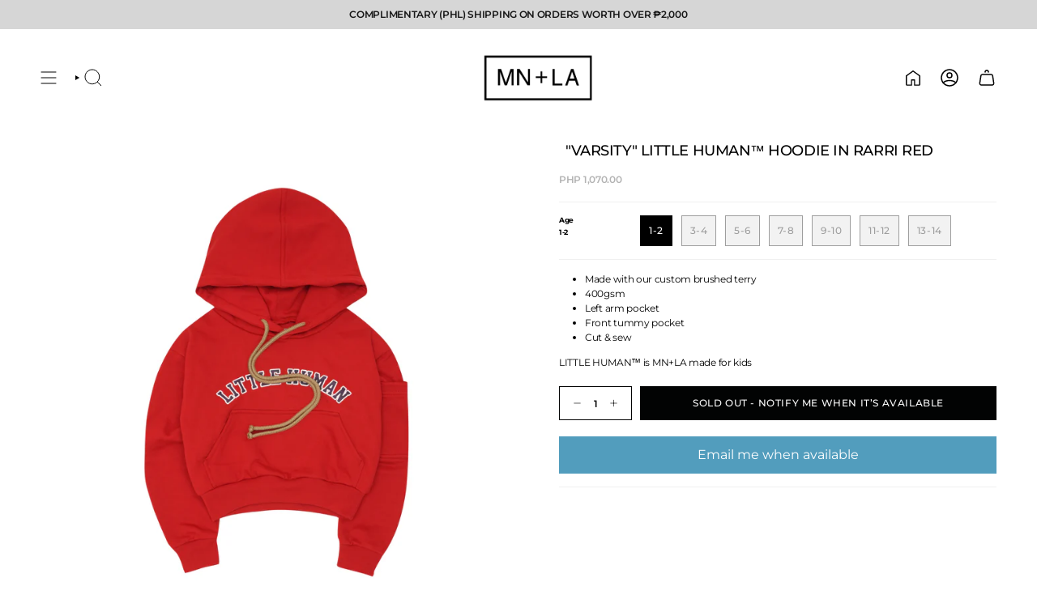

--- FILE ---
content_type: text/html; charset=utf-8
request_url: https://mn-la.com/products/varsity-little-human-hoodie-in-rarri-red
body_size: 56556
content:
<!doctype html>
<html class="no-js no-touch supports-no-cookies" lang="en">
  <head><meta charset="UTF-8">
<meta http-equiv="X-UA-Compatible" content="IE=edge">
<meta name="viewport" content="width=device-width,initial-scale=1"><meta name="theme-color" content="#f0f0f0">
<link rel="canonical" href="https://mn-la.com/products/varsity-little-human-hoodie-in-rarri-red">

<!-- ======================= Broadcast Theme V7.1.1 ========================= -->


  <link rel="icon" type="image/png" href="//mn-la.com/cdn/shop/files/Mplus_favicon_192x192_8f01c611-9e72-4191-821c-ecf3ad7e548f.png?crop=center&height=32&v=1758604074&width=32">

<link rel="preconnect" href="https://fonts.shopifycdn.com" crossorigin><!-- Title and description ================================================ -->


<title>
    
    &quot;VARSITY&quot; LITTLE HUMAN™ HOODIE IN RARRI RED
    
    
    
      &ndash; MN+LA
    
  </title>


  <meta name="description" content="Made with our custom brushed terry 400gsm Left arm pocket Front tummy pocket Cut &amp;amp; sew LITTLE HUMAN™ is MN+LA made for kids">


<meta property="og:site_name" content="MN+LA">
<meta property="og:url" content="https://mn-la.com/products/varsity-little-human-hoodie-in-rarri-red">
<meta property="og:title" content="&quot;VARSITY&quot; LITTLE HUMAN™ HOODIE IN RARRI RED">
<meta property="og:type" content="product">
<meta property="og:description" content="Made with our custom brushed terry 400gsm Left arm pocket Front tummy pocket Cut &amp;amp; sew LITTLE HUMAN™ is MN+LA made for kids"><meta property="og:image" content="http://mn-la.com/cdn/shop/products/2_fee88c4b-3b44-414a-ac0e-209bcc005eab.png?v=1674791702">
  <meta property="og:image:secure_url" content="https://mn-la.com/cdn/shop/products/2_fee88c4b-3b44-414a-ac0e-209bcc005eab.png?v=1674791702">
  <meta property="og:image:width" content="2048">
  <meta property="og:image:height" content="2048"><meta property="og:price:amount" content="1,070.00">
  <meta property="og:price:currency" content="PHP"><meta name="twitter:card" content="summary_large_image">
<meta name="twitter:title" content="&quot;VARSITY&quot; LITTLE HUMAN™ HOODIE IN RARRI RED">
<meta name="twitter:description" content="Made with our custom brushed terry 400gsm Left arm pocket Front tummy pocket Cut &amp;amp; sew LITTLE HUMAN™ is MN+LA made for kids">
<!-- CSS ================================================================== -->
<style data-shopify>
  @font-face {
  font-family: Montserrat;
  font-weight: 500;
  font-style: normal;
  font-display: swap;
  src: url("//mn-la.com/cdn/fonts/montserrat/montserrat_n5.07ef3781d9c78c8b93c98419da7ad4fbeebb6635.woff2") format("woff2"),
       url("//mn-la.com/cdn/fonts/montserrat/montserrat_n5.adf9b4bd8b0e4f55a0b203cdd84512667e0d5e4d.woff") format("woff");
}

  @font-face {
  font-family: Montserrat;
  font-weight: 600;
  font-style: normal;
  font-display: swap;
  src: url("//mn-la.com/cdn/fonts/montserrat/montserrat_n6.1326b3e84230700ef15b3a29fb520639977513e0.woff2") format("woff2"),
       url("//mn-la.com/cdn/fonts/montserrat/montserrat_n6.652f051080eb14192330daceed8cd53dfdc5ead9.woff") format("woff");
}

  @font-face {
  font-family: Montserrat;
  font-weight: 400;
  font-style: normal;
  font-display: swap;
  src: url("//mn-la.com/cdn/fonts/montserrat/montserrat_n4.81949fa0ac9fd2021e16436151e8eaa539321637.woff2") format("woff2"),
       url("//mn-la.com/cdn/fonts/montserrat/montserrat_n4.a6c632ca7b62da89c3594789ba828388aac693fe.woff") format("woff");
}

  @font-face {
  font-family: Montserrat;
  font-weight: 500;
  font-style: normal;
  font-display: swap;
  src: url("//mn-la.com/cdn/fonts/montserrat/montserrat_n5.07ef3781d9c78c8b93c98419da7ad4fbeebb6635.woff2") format("woff2"),
       url("//mn-la.com/cdn/fonts/montserrat/montserrat_n5.adf9b4bd8b0e4f55a0b203cdd84512667e0d5e4d.woff") format("woff");
}

  @font-face {
  font-family: Montserrat;
  font-weight: 400;
  font-style: normal;
  font-display: swap;
  src: url("//mn-la.com/cdn/fonts/montserrat/montserrat_n4.81949fa0ac9fd2021e16436151e8eaa539321637.woff2") format("woff2"),
       url("//mn-la.com/cdn/fonts/montserrat/montserrat_n4.a6c632ca7b62da89c3594789ba828388aac693fe.woff") format("woff");
}


  
    @font-face {
  font-family: Montserrat;
  font-weight: 700;
  font-style: normal;
  font-display: swap;
  src: url("//mn-la.com/cdn/fonts/montserrat/montserrat_n7.3c434e22befd5c18a6b4afadb1e3d77c128c7939.woff2") format("woff2"),
       url("//mn-la.com/cdn/fonts/montserrat/montserrat_n7.5d9fa6e2cae713c8fb539a9876489d86207fe957.woff") format("woff");
}

  

  
    @font-face {
  font-family: Montserrat;
  font-weight: 600;
  font-style: italic;
  font-display: swap;
  src: url("//mn-la.com/cdn/fonts/montserrat/montserrat_i6.e90155dd2f004112a61c0322d66d1f59dadfa84b.woff2") format("woff2"),
       url("//mn-la.com/cdn/fonts/montserrat/montserrat_i6.41470518d8e9d7f1bcdd29a447c2397e5393943f.woff") format("woff");
}

  

  
    @font-face {
  font-family: Montserrat;
  font-weight: 700;
  font-style: italic;
  font-display: swap;
  src: url("//mn-la.com/cdn/fonts/montserrat/montserrat_i7.a0d4a463df4f146567d871890ffb3c80408e7732.woff2") format("woff2"),
       url("//mn-la.com/cdn/fonts/montserrat/montserrat_i7.f6ec9f2a0681acc6f8152c40921d2a4d2e1a2c78.woff") format("woff");
}

  

  
    @font-face {
  font-family: Montserrat;
  font-weight: 500;
  font-style: normal;
  font-display: swap;
  src: url("//mn-la.com/cdn/fonts/montserrat/montserrat_n5.07ef3781d9c78c8b93c98419da7ad4fbeebb6635.woff2") format("woff2"),
       url("//mn-la.com/cdn/fonts/montserrat/montserrat_n5.adf9b4bd8b0e4f55a0b203cdd84512667e0d5e4d.woff") format("woff");
}

  

  

  
    
    .color-scheme-1 {--COLOR-BG-GRADIENT: #ffffff;
      --COLOR-BG: #ffffff;
      --COLOR-BG-RGB: 255, 255, 255;

      --COLOR-BG-ACCENT: #f9f9f9;
      --COLOR-BG-ACCENT-LIGHTEN: #ffffff;

      /* === Link Color ===*/

      --COLOR-LINK: #020303;
      --COLOR-LINK-A50: rgba(2, 3, 3, 0.5);
      --COLOR-LINK-A70: rgba(2, 3, 3, 0.7);
      --COLOR-LINK-HOVER: rgba(2, 3, 3, 0.7);
      --COLOR-LINK-OPPOSITE: #ffffff;

      --COLOR-TEXT: #030405;
      --COLOR-TEXT-HOVER: rgba(3, 4, 5, 0.7);
      --COLOR-TEXT-LIGHT: #4f4f50;
      --COLOR-TEXT-DARK: #000000;
      --COLOR-TEXT-A5:  rgba(3, 4, 5, 0.05);
      --COLOR-TEXT-A35: rgba(3, 4, 5, 0.35);
      --COLOR-TEXT-A50: rgba(3, 4, 5, 0.5);
      --COLOR-TEXT-A80: rgba(3, 4, 5, 0.8);


      --COLOR-BORDER: rgb(240, 240, 240);
      --COLOR-BORDER-LIGHT: #f6f6f6;
      --COLOR-BORDER-DARK: #bdbdbd;
      --COLOR-BORDER-HAIRLINE: #f7f7f7;

      --overlay-bg: #0000004d;

      /* === Bright color ===*/
      --COLOR-ACCENT: #1d2226;
      --COLOR-ACCENT-HOVER: #000000;
      --COLOR-ACCENT-FADE: rgba(29, 34, 38, 0.05);
      --COLOR-ACCENT-LIGHT: #487394;

      /* === Default Cart Gradient ===*/

      --FREE-SHIPPING-GRADIENT: linear-gradient(to right, var(--COLOR-ACCENT-LIGHT) 0%, var(--accent) 100%);

      /* === Buttons ===*/
      --BTN-PRIMARY-BG: #020303;
      --BTN-PRIMARY-TEXT: #ffffff;
      --BTN-PRIMARY-BORDER: #020303;
      --BTN-PRIMARY-BORDER-A70: rgba(2, 3, 3, 0.7);

      
      
        --BTN-PRIMARY-BG-BRIGHTER: #0c1212;
      

      --BTN-SECONDARY-BG: #d60001;
      --BTN-SECONDARY-TEXT: #000000;
      --BTN-SECONDARY-BORDER: #cdff00;
      --BTN-SECONDARY-BORDER-A70: rgba(205, 255, 0, 0.7);

      
      
        --BTN-SECONDARY-BG-BRIGHTER: #f00001;
      

      
--COLOR-BG-BRIGHTER: #f2f2f2;

      --COLOR-BG-ALPHA-25: rgba(255, 255, 255, 0.25);
      --COLOR-BG-TRANSPARENT: rgba(255, 255, 255, 0);--COLOR-FOOTER-BG-HAIRLINE: #f7f7f7;

      /* Dynamic color variables */
      --accent: var(--COLOR-ACCENT);
      --accent-fade: var(--COLOR-ACCENT-FADE);
      --accent-hover: var(--COLOR-ACCENT-HOVER);
      --border: var(--COLOR-BORDER);
      --border-dark: var(--COLOR-BORDER-DARK);
      --border-light: var(--COLOR-BORDER-LIGHT);
      --border-hairline: var(--COLOR-BORDER-HAIRLINE);
      --bg: var(--COLOR-BG-GRADIENT, var(--COLOR-BG));
      --bg-accent: var(--COLOR-BG-ACCENT);
      --bg-accent-lighten: var(--COLOR-BG-ACCENT-LIGHTEN);
      --icons: var(--COLOR-TEXT);
      --link: var(--COLOR-LINK);
      --link-a50: var(--COLOR-LINK-A50);
      --link-a70: var(--COLOR-LINK-A70);
      --link-hover: var(--COLOR-LINK-HOVER);
      --link-opposite: var(--COLOR-LINK-OPPOSITE);
      --text: var(--COLOR-TEXT);
      --text-dark: var(--COLOR-TEXT-DARK);
      --text-light: var(--COLOR-TEXT-LIGHT);
      --text-hover: var(--COLOR-TEXT-HOVER);
      --text-a5: var(--COLOR-TEXT-A5);
      --text-a35: var(--COLOR-TEXT-A35);
      --text-a50: var(--COLOR-TEXT-A50);
      --text-a80: var(--COLOR-TEXT-A80);
    }
  
    
    .color-scheme-2 {--COLOR-BG-GRADIENT: #020303;
      --COLOR-BG: #020303;
      --COLOR-BG-RGB: 2, 3, 3;

      --COLOR-BG-ACCENT: #1d2226;
      --COLOR-BG-ACCENT-LIGHTEN: #3e4951;

      /* === Link Color ===*/

      --COLOR-LINK: #ffffff;
      --COLOR-LINK-A50: rgba(255, 255, 255, 0.5);
      --COLOR-LINK-A70: rgba(255, 255, 255, 0.7);
      --COLOR-LINK-HOVER: rgba(255, 255, 255, 0.7);
      --COLOR-LINK-OPPOSITE: #000000;

      --COLOR-TEXT: #ffffff;
      --COLOR-TEXT-HOVER: rgba(255, 255, 255, 0.7);
      --COLOR-TEXT-LIGHT: #b3b3b3;
      --COLOR-TEXT-DARK: #d9d9d9;
      --COLOR-TEXT-A5:  rgba(255, 255, 255, 0.05);
      --COLOR-TEXT-A35: rgba(255, 255, 255, 0.35);
      --COLOR-TEXT-A50: rgba(255, 255, 255, 0.5);
      --COLOR-TEXT-A80: rgba(255, 255, 255, 0.8);


      --COLOR-BORDER: rgb(255, 255, 255);
      --COLOR-BORDER-LIGHT: #9a9a9a;
      --COLOR-BORDER-DARK: #cccccc;
      --COLOR-BORDER-HAIRLINE: #000000;

      --overlay-bg: #0000004d;

      /* === Bright color ===*/
      --COLOR-ACCENT: #cdff00;
      --COLOR-ACCENT-HOVER: #8fb300;
      --COLOR-ACCENT-FADE: rgba(205, 255, 0, 0.05);
      --COLOR-ACCENT-LIGHT: #ebff99;

      /* === Default Cart Gradient ===*/

      --FREE-SHIPPING-GRADIENT: linear-gradient(to right, var(--COLOR-ACCENT-LIGHT) 0%, var(--accent) 100%);

      /* === Buttons ===*/
      --BTN-PRIMARY-BG: #fcfcfc;
      --BTN-PRIMARY-TEXT: #1d2226;
      --BTN-PRIMARY-BORDER: #fcfcfc;
      --BTN-PRIMARY-BORDER-A70: rgba(252, 252, 252, 0.7);

      
      
        --BTN-PRIMARY-BG-BRIGHTER: #efefef;
      

      --BTN-SECONDARY-BG: #cdff00;
      --BTN-SECONDARY-TEXT: #000000;
      --BTN-SECONDARY-BORDER: #cdff00;
      --BTN-SECONDARY-BORDER-A70: rgba(205, 255, 0, 0.7);

      
      
        --BTN-SECONDARY-BG-BRIGHTER: #b8e600;
      

      
--COLOR-BG-BRIGHTER: #162222;

      --COLOR-BG-ALPHA-25: rgba(2, 3, 3, 0.25);
      --COLOR-BG-TRANSPARENT: rgba(2, 3, 3, 0);--COLOR-FOOTER-BG-HAIRLINE: #080c0c;

      /* Dynamic color variables */
      --accent: var(--COLOR-ACCENT);
      --accent-fade: var(--COLOR-ACCENT-FADE);
      --accent-hover: var(--COLOR-ACCENT-HOVER);
      --border: var(--COLOR-BORDER);
      --border-dark: var(--COLOR-BORDER-DARK);
      --border-light: var(--COLOR-BORDER-LIGHT);
      --border-hairline: var(--COLOR-BORDER-HAIRLINE);
      --bg: var(--COLOR-BG-GRADIENT, var(--COLOR-BG));
      --bg-accent: var(--COLOR-BG-ACCENT);
      --bg-accent-lighten: var(--COLOR-BG-ACCENT-LIGHTEN);
      --icons: var(--COLOR-TEXT);
      --link: var(--COLOR-LINK);
      --link-a50: var(--COLOR-LINK-A50);
      --link-a70: var(--COLOR-LINK-A70);
      --link-hover: var(--COLOR-LINK-HOVER);
      --link-opposite: var(--COLOR-LINK-OPPOSITE);
      --text: var(--COLOR-TEXT);
      --text-dark: var(--COLOR-TEXT-DARK);
      --text-light: var(--COLOR-TEXT-LIGHT);
      --text-hover: var(--COLOR-TEXT-HOVER);
      --text-a5: var(--COLOR-TEXT-A5);
      --text-a35: var(--COLOR-TEXT-A35);
      --text-a50: var(--COLOR-TEXT-A50);
      --text-a80: var(--COLOR-TEXT-A80);
    }
  
    :root,
    .color-scheme-3 {--COLOR-BG-GRADIENT: #ffffff;
      --COLOR-BG: #ffffff;
      --COLOR-BG-RGB: 255, 255, 255;

      --COLOR-BG-ACCENT: #fcfcfc;
      --COLOR-BG-ACCENT-LIGHTEN: #ffffff;

      /* === Link Color ===*/

      --COLOR-LINK: #020303;
      --COLOR-LINK-A50: rgba(2, 3, 3, 0.5);
      --COLOR-LINK-A70: rgba(2, 3, 3, 0.7);
      --COLOR-LINK-HOVER: rgba(2, 3, 3, 0.7);
      --COLOR-LINK-OPPOSITE: #ffffff;

      --COLOR-TEXT: #000000;
      --COLOR-TEXT-HOVER: rgba(0, 0, 0, 0.7);
      --COLOR-TEXT-LIGHT: #4d4d4d;
      --COLOR-TEXT-DARK: #000000;
      --COLOR-TEXT-A5:  rgba(0, 0, 0, 0.05);
      --COLOR-TEXT-A35: rgba(0, 0, 0, 0.35);
      --COLOR-TEXT-A50: rgba(0, 0, 0, 0.5);
      --COLOR-TEXT-A80: rgba(0, 0, 0, 0.8);


      --COLOR-BORDER: rgb(240, 240, 240);
      --COLOR-BORDER-LIGHT: #f6f6f6;
      --COLOR-BORDER-DARK: #bdbdbd;
      --COLOR-BORDER-HAIRLINE: #f7f7f7;

      --overlay-bg: #0000004d;

      /* === Bright color ===*/
      --COLOR-ACCENT: #f0f0f0;
      --COLOR-ACCENT-HOVER: #cec4c4;
      --COLOR-ACCENT-FADE: rgba(240, 240, 240, 0.05);
      --COLOR-ACCENT-LIGHT: #ffffff;

      /* === Default Cart Gradient ===*/

      --FREE-SHIPPING-GRADIENT: linear-gradient(to right, var(--COLOR-ACCENT-LIGHT) 0%, var(--accent) 100%);

      /* === Buttons ===*/
      --BTN-PRIMARY-BG: #020303;
      --BTN-PRIMARY-TEXT: #ffffff;
      --BTN-PRIMARY-BORDER: #020303;
      --BTN-PRIMARY-BORDER-A70: rgba(2, 3, 3, 0.7);

      
      
        --BTN-PRIMARY-BG-BRIGHTER: #0c1212;
      

      --BTN-SECONDARY-BG: #cdff00;
      --BTN-SECONDARY-TEXT: #020303;
      --BTN-SECONDARY-BORDER: #020303;
      --BTN-SECONDARY-BORDER-A70: rgba(2, 3, 3, 0.7);

      
      
        --BTN-SECONDARY-BG-BRIGHTER: #b8e600;
      

      
--COLOR-BG-BRIGHTER: #f2f2f2;

      --COLOR-BG-ALPHA-25: rgba(255, 255, 255, 0.25);
      --COLOR-BG-TRANSPARENT: rgba(255, 255, 255, 0);--COLOR-FOOTER-BG-HAIRLINE: #f7f7f7;

      /* Dynamic color variables */
      --accent: var(--COLOR-ACCENT);
      --accent-fade: var(--COLOR-ACCENT-FADE);
      --accent-hover: var(--COLOR-ACCENT-HOVER);
      --border: var(--COLOR-BORDER);
      --border-dark: var(--COLOR-BORDER-DARK);
      --border-light: var(--COLOR-BORDER-LIGHT);
      --border-hairline: var(--COLOR-BORDER-HAIRLINE);
      --bg: var(--COLOR-BG-GRADIENT, var(--COLOR-BG));
      --bg-accent: var(--COLOR-BG-ACCENT);
      --bg-accent-lighten: var(--COLOR-BG-ACCENT-LIGHTEN);
      --icons: var(--COLOR-TEXT);
      --link: var(--COLOR-LINK);
      --link-a50: var(--COLOR-LINK-A50);
      --link-a70: var(--COLOR-LINK-A70);
      --link-hover: var(--COLOR-LINK-HOVER);
      --link-opposite: var(--COLOR-LINK-OPPOSITE);
      --text: var(--COLOR-TEXT);
      --text-dark: var(--COLOR-TEXT-DARK);
      --text-light: var(--COLOR-TEXT-LIGHT);
      --text-hover: var(--COLOR-TEXT-HOVER);
      --text-a5: var(--COLOR-TEXT-A5);
      --text-a35: var(--COLOR-TEXT-A35);
      --text-a50: var(--COLOR-TEXT-A50);
      --text-a80: var(--COLOR-TEXT-A80);
    }
  
    
    .color-scheme-4 {--COLOR-BG-GRADIENT: #d5d5d5;
      --COLOR-BG: #d5d5d5;
      --COLOR-BG-RGB: 213, 213, 213;

      --COLOR-BG-ACCENT: #fcfcfc;
      --COLOR-BG-ACCENT-LIGHTEN: #ffffff;

      /* === Link Color ===*/

      --COLOR-LINK: #030405;
      --COLOR-LINK-A50: rgba(3, 4, 5, 0.5);
      --COLOR-LINK-A70: rgba(3, 4, 5, 0.7);
      --COLOR-LINK-HOVER: rgba(3, 4, 5, 0.7);
      --COLOR-LINK-OPPOSITE: #ffffff;

      --COLOR-TEXT: #000000;
      --COLOR-TEXT-HOVER: rgba(0, 0, 0, 0.7);
      --COLOR-TEXT-LIGHT: #404040;
      --COLOR-TEXT-DARK: #000000;
      --COLOR-TEXT-A5:  rgba(0, 0, 0, 0.05);
      --COLOR-TEXT-A35: rgba(0, 0, 0, 0.35);
      --COLOR-TEXT-A50: rgba(0, 0, 0, 0.5);
      --COLOR-TEXT-A80: rgba(0, 0, 0, 0.8);


      --COLOR-BORDER: rgb(0, 0, 0);
      --COLOR-BORDER-LIGHT: #555555;
      --COLOR-BORDER-DARK: #000000;
      --COLOR-BORDER-HAIRLINE: #cdcdcd;

      --overlay-bg: #0000004d;

      /* === Bright color ===*/
      --COLOR-ACCENT: #1d2226;
      --COLOR-ACCENT-HOVER: #000000;
      --COLOR-ACCENT-FADE: rgba(29, 34, 38, 0.05);
      --COLOR-ACCENT-LIGHT: #487394;

      /* === Default Cart Gradient ===*/

      --FREE-SHIPPING-GRADIENT: linear-gradient(to right, var(--COLOR-ACCENT-LIGHT) 0%, var(--accent) 100%);

      /* === Buttons ===*/
      --BTN-PRIMARY-BG: #030405;
      --BTN-PRIMARY-TEXT: #ffffff;
      --BTN-PRIMARY-BORDER: #030405;
      --BTN-PRIMARY-BORDER-A70: rgba(3, 4, 5, 0.7);

      
      
        --BTN-PRIMARY-BG-BRIGHTER: #0d1115;
      

      --BTN-SECONDARY-BG: #cdff00;
      --BTN-SECONDARY-TEXT: #030405;
      --BTN-SECONDARY-BORDER: #030405;
      --BTN-SECONDARY-BORDER-A70: rgba(3, 4, 5, 0.7);

      
      
        --BTN-SECONDARY-BG-BRIGHTER: #b8e600;
      

      
--COLOR-BG-BRIGHTER: #c8c8c8;

      --COLOR-BG-ALPHA-25: rgba(213, 213, 213, 0.25);
      --COLOR-BG-TRANSPARENT: rgba(213, 213, 213, 0);--COLOR-FOOTER-BG-HAIRLINE: #cdcdcd;

      /* Dynamic color variables */
      --accent: var(--COLOR-ACCENT);
      --accent-fade: var(--COLOR-ACCENT-FADE);
      --accent-hover: var(--COLOR-ACCENT-HOVER);
      --border: var(--COLOR-BORDER);
      --border-dark: var(--COLOR-BORDER-DARK);
      --border-light: var(--COLOR-BORDER-LIGHT);
      --border-hairline: var(--COLOR-BORDER-HAIRLINE);
      --bg: var(--COLOR-BG-GRADIENT, var(--COLOR-BG));
      --bg-accent: var(--COLOR-BG-ACCENT);
      --bg-accent-lighten: var(--COLOR-BG-ACCENT-LIGHTEN);
      --icons: var(--COLOR-TEXT);
      --link: var(--COLOR-LINK);
      --link-a50: var(--COLOR-LINK-A50);
      --link-a70: var(--COLOR-LINK-A70);
      --link-hover: var(--COLOR-LINK-HOVER);
      --link-opposite: var(--COLOR-LINK-OPPOSITE);
      --text: var(--COLOR-TEXT);
      --text-dark: var(--COLOR-TEXT-DARK);
      --text-light: var(--COLOR-TEXT-LIGHT);
      --text-hover: var(--COLOR-TEXT-HOVER);
      --text-a5: var(--COLOR-TEXT-A5);
      --text-a35: var(--COLOR-TEXT-A35);
      --text-a50: var(--COLOR-TEXT-A50);
      --text-a80: var(--COLOR-TEXT-A80);
    }
  
    
    .color-scheme-5 {--COLOR-BG-GRADIENT: #fcfcfc;
      --COLOR-BG: #fcfcfc;
      --COLOR-BG-RGB: 252, 252, 252;

      --COLOR-BG-ACCENT: #ffffff;
      --COLOR-BG-ACCENT-LIGHTEN: #ffffff;

      /* === Link Color ===*/

      --COLOR-LINK: #1d2226;
      --COLOR-LINK-A50: rgba(29, 34, 38, 0.5);
      --COLOR-LINK-A70: rgba(29, 34, 38, 0.7);
      --COLOR-LINK-HOVER: rgba(29, 34, 38, 0.7);
      --COLOR-LINK-OPPOSITE: #ffffff;

      --COLOR-TEXT: #000000;
      --COLOR-TEXT-HOVER: rgba(0, 0, 0, 0.7);
      --COLOR-TEXT-LIGHT: #4c4c4c;
      --COLOR-TEXT-DARK: #000000;
      --COLOR-TEXT-A5:  rgba(0, 0, 0, 0.05);
      --COLOR-TEXT-A35: rgba(0, 0, 0, 0.35);
      --COLOR-TEXT-A50: rgba(0, 0, 0, 0.5);
      --COLOR-TEXT-A80: rgba(0, 0, 0, 0.8);


      --COLOR-BORDER: rgb(240, 240, 240);
      --COLOR-BORDER-LIGHT: #f5f5f5;
      --COLOR-BORDER-DARK: #bdbdbd;
      --COLOR-BORDER-HAIRLINE: #f4f4f4;

      --overlay-bg: #0000004d;

      /* === Bright color ===*/
      --COLOR-ACCENT: #f0f0f0;
      --COLOR-ACCENT-HOVER: #cec4c4;
      --COLOR-ACCENT-FADE: rgba(240, 240, 240, 0.05);
      --COLOR-ACCENT-LIGHT: #ffffff;

      /* === Default Cart Gradient ===*/

      --FREE-SHIPPING-GRADIENT: linear-gradient(to right, var(--COLOR-ACCENT-LIGHT) 0%, var(--accent) 100%);

      /* === Buttons ===*/
      --BTN-PRIMARY-BG: #a54545;
      --BTN-PRIMARY-TEXT: #fcfcfc;
      --BTN-PRIMARY-BORDER: #a54545;
      --BTN-PRIMARY-BORDER-A70: rgba(165, 69, 69, 0.7);

      
      
        --BTN-PRIMARY-BG-BRIGHTER: #933d3d;
      

      --BTN-SECONDARY-BG: #1d2226;
      --BTN-SECONDARY-TEXT: #ffffff;
      --BTN-SECONDARY-BORDER: #1d2226;
      --BTN-SECONDARY-BORDER-A70: rgba(29, 34, 38, 0.7);

      
      
        --BTN-SECONDARY-BG-BRIGHTER: #282f34;
      

      
--COLOR-BG-BRIGHTER: #efefef;

      --COLOR-BG-ALPHA-25: rgba(252, 252, 252, 0.25);
      --COLOR-BG-TRANSPARENT: rgba(252, 252, 252, 0);--COLOR-FOOTER-BG-HAIRLINE: #f4f4f4;

      /* Dynamic color variables */
      --accent: var(--COLOR-ACCENT);
      --accent-fade: var(--COLOR-ACCENT-FADE);
      --accent-hover: var(--COLOR-ACCENT-HOVER);
      --border: var(--COLOR-BORDER);
      --border-dark: var(--COLOR-BORDER-DARK);
      --border-light: var(--COLOR-BORDER-LIGHT);
      --border-hairline: var(--COLOR-BORDER-HAIRLINE);
      --bg: var(--COLOR-BG-GRADIENT, var(--COLOR-BG));
      --bg-accent: var(--COLOR-BG-ACCENT);
      --bg-accent-lighten: var(--COLOR-BG-ACCENT-LIGHTEN);
      --icons: var(--COLOR-TEXT);
      --link: var(--COLOR-LINK);
      --link-a50: var(--COLOR-LINK-A50);
      --link-a70: var(--COLOR-LINK-A70);
      --link-hover: var(--COLOR-LINK-HOVER);
      --link-opposite: var(--COLOR-LINK-OPPOSITE);
      --text: var(--COLOR-TEXT);
      --text-dark: var(--COLOR-TEXT-DARK);
      --text-light: var(--COLOR-TEXT-LIGHT);
      --text-hover: var(--COLOR-TEXT-HOVER);
      --text-a5: var(--COLOR-TEXT-A5);
      --text-a35: var(--COLOR-TEXT-A35);
      --text-a50: var(--COLOR-TEXT-A50);
      --text-a80: var(--COLOR-TEXT-A80);
    }
  
    
    .color-scheme-6 {--COLOR-BG-GRADIENT: #000000;
      --COLOR-BG: #000000;
      --COLOR-BG-RGB: 0, 0, 0;

      --COLOR-BG-ACCENT: #f0f0f0;
      --COLOR-BG-ACCENT-LIGHTEN: #ffffff;

      /* === Link Color ===*/

      --COLOR-LINK: #1d2226;
      --COLOR-LINK-A50: rgba(29, 34, 38, 0.5);
      --COLOR-LINK-A70: rgba(29, 34, 38, 0.7);
      --COLOR-LINK-HOVER: rgba(29, 34, 38, 0.7);
      --COLOR-LINK-OPPOSITE: #ffffff;

      --COLOR-TEXT: #000000;
      --COLOR-TEXT-HOVER: rgba(0, 0, 0, 0.7);
      --COLOR-TEXT-LIGHT: #000000;
      --COLOR-TEXT-DARK: #000000;
      --COLOR-TEXT-A5:  rgba(0, 0, 0, 0.05);
      --COLOR-TEXT-A35: rgba(0, 0, 0, 0.35);
      --COLOR-TEXT-A50: rgba(0, 0, 0, 0.5);
      --COLOR-TEXT-A80: rgba(0, 0, 0, 0.8);


      --COLOR-BORDER: rgb(0, 0, 0);
      --COLOR-BORDER-LIGHT: #000000;
      --COLOR-BORDER-DARK: #000000;
      --COLOR-BORDER-HAIRLINE: #000000;

      --overlay-bg: #0000004d;

      /* === Bright color ===*/
      --COLOR-ACCENT: #ffffff;
      --COLOR-ACCENT-HOVER: #d9d9d9;
      --COLOR-ACCENT-FADE: rgba(255, 255, 255, 0.05);
      --COLOR-ACCENT-LIGHT: #ffffff;

      /* === Default Cart Gradient ===*/

      --FREE-SHIPPING-GRADIENT: linear-gradient(to right, var(--COLOR-ACCENT-LIGHT) 0%, var(--accent) 100%);

      /* === Buttons ===*/
      --BTN-PRIMARY-BG: #1d2226;
      --BTN-PRIMARY-TEXT: #ffffff;
      --BTN-PRIMARY-BORDER: #1d2226;
      --BTN-PRIMARY-BORDER-A70: rgba(29, 34, 38, 0.7);

      
      
        --BTN-PRIMARY-BG-BRIGHTER: #282f34;
      

      --BTN-SECONDARY-BG: #cdff00;
      --BTN-SECONDARY-TEXT: #000000;
      --BTN-SECONDARY-BORDER: #cdff00;
      --BTN-SECONDARY-BORDER-A70: rgba(205, 255, 0, 0.7);

      
      
        --BTN-SECONDARY-BG-BRIGHTER: #b8e600;
      

      
--COLOR-BG-BRIGHTER: #1a1a1a;

      --COLOR-BG-ALPHA-25: rgba(0, 0, 0, 0.25);
      --COLOR-BG-TRANSPARENT: rgba(0, 0, 0, 0);--COLOR-FOOTER-BG-HAIRLINE: #080808;

      /* Dynamic color variables */
      --accent: var(--COLOR-ACCENT);
      --accent-fade: var(--COLOR-ACCENT-FADE);
      --accent-hover: var(--COLOR-ACCENT-HOVER);
      --border: var(--COLOR-BORDER);
      --border-dark: var(--COLOR-BORDER-DARK);
      --border-light: var(--COLOR-BORDER-LIGHT);
      --border-hairline: var(--COLOR-BORDER-HAIRLINE);
      --bg: var(--COLOR-BG-GRADIENT, var(--COLOR-BG));
      --bg-accent: var(--COLOR-BG-ACCENT);
      --bg-accent-lighten: var(--COLOR-BG-ACCENT-LIGHTEN);
      --icons: var(--COLOR-TEXT);
      --link: var(--COLOR-LINK);
      --link-a50: var(--COLOR-LINK-A50);
      --link-a70: var(--COLOR-LINK-A70);
      --link-hover: var(--COLOR-LINK-HOVER);
      --link-opposite: var(--COLOR-LINK-OPPOSITE);
      --text: var(--COLOR-TEXT);
      --text-dark: var(--COLOR-TEXT-DARK);
      --text-light: var(--COLOR-TEXT-LIGHT);
      --text-hover: var(--COLOR-TEXT-HOVER);
      --text-a5: var(--COLOR-TEXT-A5);
      --text-a35: var(--COLOR-TEXT-A35);
      --text-a50: var(--COLOR-TEXT-A50);
      --text-a80: var(--COLOR-TEXT-A80);
    }
  
    
    .color-scheme-7 {--COLOR-BG-GRADIENT: #f9f9f9;
      --COLOR-BG: #f9f9f9;
      --COLOR-BG-RGB: 249, 249, 249;

      --COLOR-BG-ACCENT: #fcfcfc;
      --COLOR-BG-ACCENT-LIGHTEN: #ffffff;

      /* === Link Color ===*/

      --COLOR-LINK: #1d2226;
      --COLOR-LINK-A50: rgba(29, 34, 38, 0.5);
      --COLOR-LINK-A70: rgba(29, 34, 38, 0.7);
      --COLOR-LINK-HOVER: rgba(29, 34, 38, 0.7);
      --COLOR-LINK-OPPOSITE: #ffffff;

      --COLOR-TEXT: #000000;
      --COLOR-TEXT-HOVER: rgba(0, 0, 0, 0.7);
      --COLOR-TEXT-LIGHT: #4b4b4b;
      --COLOR-TEXT-DARK: #000000;
      --COLOR-TEXT-A5:  rgba(0, 0, 0, 0.05);
      --COLOR-TEXT-A35: rgba(0, 0, 0, 0.35);
      --COLOR-TEXT-A50: rgba(0, 0, 0, 0.5);
      --COLOR-TEXT-A80: rgba(0, 0, 0, 0.8);


      --COLOR-BORDER: rgb(29, 34, 38);
      --COLOR-BORDER-LIGHT: #75787a;
      --COLOR-BORDER-DARK: #000000;
      --COLOR-BORDER-HAIRLINE: #f1f1f1;

      --overlay-bg: #0000004d;

      /* === Bright color ===*/
      --COLOR-ACCENT: #f0f0f0;
      --COLOR-ACCENT-HOVER: #cec4c4;
      --COLOR-ACCENT-FADE: rgba(240, 240, 240, 0.05);
      --COLOR-ACCENT-LIGHT: #ffffff;

      /* === Default Cart Gradient ===*/

      --FREE-SHIPPING-GRADIENT: linear-gradient(to right, var(--COLOR-ACCENT-LIGHT) 0%, var(--accent) 100%);

      /* === Buttons ===*/
      --BTN-PRIMARY-BG: #a54545;
      --BTN-PRIMARY-TEXT: #ffffff;
      --BTN-PRIMARY-BORDER: #a54545;
      --BTN-PRIMARY-BORDER-A70: rgba(165, 69, 69, 0.7);

      
      
        --BTN-PRIMARY-BG-BRIGHTER: #933d3d;
      

      --BTN-SECONDARY-BG: #f0f0f0;
      --BTN-SECONDARY-TEXT: #000000;
      --BTN-SECONDARY-BORDER: #f0f0f0;
      --BTN-SECONDARY-BORDER-A70: rgba(240, 240, 240, 0.7);

      
      
        --BTN-SECONDARY-BG-BRIGHTER: #e3e3e3;
      

      
--COLOR-BG-BRIGHTER: #ececec;

      --COLOR-BG-ALPHA-25: rgba(249, 249, 249, 0.25);
      --COLOR-BG-TRANSPARENT: rgba(249, 249, 249, 0);--COLOR-FOOTER-BG-HAIRLINE: #f1f1f1;

      /* Dynamic color variables */
      --accent: var(--COLOR-ACCENT);
      --accent-fade: var(--COLOR-ACCENT-FADE);
      --accent-hover: var(--COLOR-ACCENT-HOVER);
      --border: var(--COLOR-BORDER);
      --border-dark: var(--COLOR-BORDER-DARK);
      --border-light: var(--COLOR-BORDER-LIGHT);
      --border-hairline: var(--COLOR-BORDER-HAIRLINE);
      --bg: var(--COLOR-BG-GRADIENT, var(--COLOR-BG));
      --bg-accent: var(--COLOR-BG-ACCENT);
      --bg-accent-lighten: var(--COLOR-BG-ACCENT-LIGHTEN);
      --icons: var(--COLOR-TEXT);
      --link: var(--COLOR-LINK);
      --link-a50: var(--COLOR-LINK-A50);
      --link-a70: var(--COLOR-LINK-A70);
      --link-hover: var(--COLOR-LINK-HOVER);
      --link-opposite: var(--COLOR-LINK-OPPOSITE);
      --text: var(--COLOR-TEXT);
      --text-dark: var(--COLOR-TEXT-DARK);
      --text-light: var(--COLOR-TEXT-LIGHT);
      --text-hover: var(--COLOR-TEXT-HOVER);
      --text-a5: var(--COLOR-TEXT-A5);
      --text-a35: var(--COLOR-TEXT-A35);
      --text-a50: var(--COLOR-TEXT-A50);
      --text-a80: var(--COLOR-TEXT-A80);
    }
  
    
    .color-scheme-8 {--COLOR-BG-GRADIENT: #fcfcfc;
      --COLOR-BG: #fcfcfc;
      --COLOR-BG-RGB: 252, 252, 252;

      --COLOR-BG-ACCENT: #f0f0f0;
      --COLOR-BG-ACCENT-LIGHTEN: #ffffff;

      /* === Link Color ===*/

      --COLOR-LINK: #1d2226;
      --COLOR-LINK-A50: rgba(29, 34, 38, 0.5);
      --COLOR-LINK-A70: rgba(29, 34, 38, 0.7);
      --COLOR-LINK-HOVER: rgba(29, 34, 38, 0.7);
      --COLOR-LINK-OPPOSITE: #ffffff;

      --COLOR-TEXT: #000000;
      --COLOR-TEXT-HOVER: rgba(0, 0, 0, 0.7);
      --COLOR-TEXT-LIGHT: #4c4c4c;
      --COLOR-TEXT-DARK: #000000;
      --COLOR-TEXT-A5:  rgba(0, 0, 0, 0.05);
      --COLOR-TEXT-A35: rgba(0, 0, 0, 0.35);
      --COLOR-TEXT-A50: rgba(0, 0, 0, 0.5);
      --COLOR-TEXT-A80: rgba(0, 0, 0, 0.8);


      --COLOR-BORDER: rgb(240, 240, 240);
      --COLOR-BORDER-LIGHT: #f5f5f5;
      --COLOR-BORDER-DARK: #bdbdbd;
      --COLOR-BORDER-HAIRLINE: #f4f4f4;

      --overlay-bg: #0000004d;

      /* === Bright color ===*/
      --COLOR-ACCENT: #79341b;
      --COLOR-ACCENT-HOVER: #3e180a;
      --COLOR-ACCENT-FADE: rgba(121, 52, 27, 0.05);
      --COLOR-ACCENT-LIGHT: #ee6e3f;

      /* === Default Cart Gradient ===*/

      --FREE-SHIPPING-GRADIENT: linear-gradient(to right, var(--COLOR-ACCENT-LIGHT) 0%, var(--accent) 100%);

      /* === Buttons ===*/
      --BTN-PRIMARY-BG: #79341b;
      --BTN-PRIMARY-TEXT: #ffffff;
      --BTN-PRIMARY-BORDER: #79341b;
      --BTN-PRIMARY-BORDER-A70: rgba(121, 52, 27, 0.7);

      
      
        --BTN-PRIMARY-BG-BRIGHTER: #642b16;
      

      --BTN-SECONDARY-BG: #1d2226;
      --BTN-SECONDARY-TEXT: #ffffff;
      --BTN-SECONDARY-BORDER: #1d2226;
      --BTN-SECONDARY-BORDER-A70: rgba(29, 34, 38, 0.7);

      
      
        --BTN-SECONDARY-BG-BRIGHTER: #282f34;
      

      
--COLOR-BG-BRIGHTER: #efefef;

      --COLOR-BG-ALPHA-25: rgba(252, 252, 252, 0.25);
      --COLOR-BG-TRANSPARENT: rgba(252, 252, 252, 0);--COLOR-FOOTER-BG-HAIRLINE: #f4f4f4;

      /* Dynamic color variables */
      --accent: var(--COLOR-ACCENT);
      --accent-fade: var(--COLOR-ACCENT-FADE);
      --accent-hover: var(--COLOR-ACCENT-HOVER);
      --border: var(--COLOR-BORDER);
      --border-dark: var(--COLOR-BORDER-DARK);
      --border-light: var(--COLOR-BORDER-LIGHT);
      --border-hairline: var(--COLOR-BORDER-HAIRLINE);
      --bg: var(--COLOR-BG-GRADIENT, var(--COLOR-BG));
      --bg-accent: var(--COLOR-BG-ACCENT);
      --bg-accent-lighten: var(--COLOR-BG-ACCENT-LIGHTEN);
      --icons: var(--COLOR-TEXT);
      --link: var(--COLOR-LINK);
      --link-a50: var(--COLOR-LINK-A50);
      --link-a70: var(--COLOR-LINK-A70);
      --link-hover: var(--COLOR-LINK-HOVER);
      --link-opposite: var(--COLOR-LINK-OPPOSITE);
      --text: var(--COLOR-TEXT);
      --text-dark: var(--COLOR-TEXT-DARK);
      --text-light: var(--COLOR-TEXT-LIGHT);
      --text-hover: var(--COLOR-TEXT-HOVER);
      --text-a5: var(--COLOR-TEXT-A5);
      --text-a35: var(--COLOR-TEXT-A35);
      --text-a50: var(--COLOR-TEXT-A50);
      --text-a80: var(--COLOR-TEXT-A80);
    }
  
    
    .color-scheme-9 {--COLOR-BG-GRADIENT: #fcfcfc;
      --COLOR-BG: #fcfcfc;
      --COLOR-BG-RGB: 252, 252, 252;

      --COLOR-BG-ACCENT: #f0f0f0;
      --COLOR-BG-ACCENT-LIGHTEN: #ffffff;

      /* === Link Color ===*/

      --COLOR-LINK: #1d2226;
      --COLOR-LINK-A50: rgba(29, 34, 38, 0.5);
      --COLOR-LINK-A70: rgba(29, 34, 38, 0.7);
      --COLOR-LINK-HOVER: rgba(29, 34, 38, 0.7);
      --COLOR-LINK-OPPOSITE: #ffffff;

      --COLOR-TEXT: #000000;
      --COLOR-TEXT-HOVER: rgba(0, 0, 0, 0.7);
      --COLOR-TEXT-LIGHT: #4c4c4c;
      --COLOR-TEXT-DARK: #000000;
      --COLOR-TEXT-A5:  rgba(0, 0, 0, 0.05);
      --COLOR-TEXT-A35: rgba(0, 0, 0, 0.35);
      --COLOR-TEXT-A50: rgba(0, 0, 0, 0.5);
      --COLOR-TEXT-A80: rgba(0, 0, 0, 0.8);


      --COLOR-BORDER: rgb(240, 240, 240);
      --COLOR-BORDER-LIGHT: #f5f5f5;
      --COLOR-BORDER-DARK: #bdbdbd;
      --COLOR-BORDER-HAIRLINE: #f4f4f4;

      --overlay-bg: #0000004d;

      /* === Bright color ===*/
      --COLOR-ACCENT: #79341b;
      --COLOR-ACCENT-HOVER: #3e180a;
      --COLOR-ACCENT-FADE: rgba(121, 52, 27, 0.05);
      --COLOR-ACCENT-LIGHT: #ee6e3f;

      /* === Default Cart Gradient ===*/

      --FREE-SHIPPING-GRADIENT: linear-gradient(to right, var(--COLOR-ACCENT-LIGHT) 0%, var(--accent) 100%);

      /* === Buttons ===*/
      --BTN-PRIMARY-BG: #79341b;
      --BTN-PRIMARY-TEXT: #ffffff;
      --BTN-PRIMARY-BORDER: #79341b;
      --BTN-PRIMARY-BORDER-A70: rgba(121, 52, 27, 0.7);

      
      
        --BTN-PRIMARY-BG-BRIGHTER: #642b16;
      

      --BTN-SECONDARY-BG: #1d2226;
      --BTN-SECONDARY-TEXT: #ffffff;
      --BTN-SECONDARY-BORDER: #1d2226;
      --BTN-SECONDARY-BORDER-A70: rgba(29, 34, 38, 0.7);

      
      
        --BTN-SECONDARY-BG-BRIGHTER: #282f34;
      

      
--COLOR-BG-BRIGHTER: #efefef;

      --COLOR-BG-ALPHA-25: rgba(252, 252, 252, 0.25);
      --COLOR-BG-TRANSPARENT: rgba(252, 252, 252, 0);--COLOR-FOOTER-BG-HAIRLINE: #f4f4f4;

      /* Dynamic color variables */
      --accent: var(--COLOR-ACCENT);
      --accent-fade: var(--COLOR-ACCENT-FADE);
      --accent-hover: var(--COLOR-ACCENT-HOVER);
      --border: var(--COLOR-BORDER);
      --border-dark: var(--COLOR-BORDER-DARK);
      --border-light: var(--COLOR-BORDER-LIGHT);
      --border-hairline: var(--COLOR-BORDER-HAIRLINE);
      --bg: var(--COLOR-BG-GRADIENT, var(--COLOR-BG));
      --bg-accent: var(--COLOR-BG-ACCENT);
      --bg-accent-lighten: var(--COLOR-BG-ACCENT-LIGHTEN);
      --icons: var(--COLOR-TEXT);
      --link: var(--COLOR-LINK);
      --link-a50: var(--COLOR-LINK-A50);
      --link-a70: var(--COLOR-LINK-A70);
      --link-hover: var(--COLOR-LINK-HOVER);
      --link-opposite: var(--COLOR-LINK-OPPOSITE);
      --text: var(--COLOR-TEXT);
      --text-dark: var(--COLOR-TEXT-DARK);
      --text-light: var(--COLOR-TEXT-LIGHT);
      --text-hover: var(--COLOR-TEXT-HOVER);
      --text-a5: var(--COLOR-TEXT-A5);
      --text-a35: var(--COLOR-TEXT-A35);
      --text-a50: var(--COLOR-TEXT-A50);
      --text-a80: var(--COLOR-TEXT-A80);
    }
  
    
    .color-scheme-10 {--COLOR-BG-GRADIENT: #fcfcfc;
      --COLOR-BG: #fcfcfc;
      --COLOR-BG-RGB: 252, 252, 252;

      --COLOR-BG-ACCENT: #f0f0f0;
      --COLOR-BG-ACCENT-LIGHTEN: #ffffff;

      /* === Link Color ===*/

      --COLOR-LINK: #1d2226;
      --COLOR-LINK-A50: rgba(29, 34, 38, 0.5);
      --COLOR-LINK-A70: rgba(29, 34, 38, 0.7);
      --COLOR-LINK-HOVER: rgba(29, 34, 38, 0.7);
      --COLOR-LINK-OPPOSITE: #ffffff;

      --COLOR-TEXT: #000000;
      --COLOR-TEXT-HOVER: rgba(0, 0, 0, 0.7);
      --COLOR-TEXT-LIGHT: #4c4c4c;
      --COLOR-TEXT-DARK: #000000;
      --COLOR-TEXT-A5:  rgba(0, 0, 0, 0.05);
      --COLOR-TEXT-A35: rgba(0, 0, 0, 0.35);
      --COLOR-TEXT-A50: rgba(0, 0, 0, 0.5);
      --COLOR-TEXT-A80: rgba(0, 0, 0, 0.8);


      --COLOR-BORDER: rgb(240, 240, 240);
      --COLOR-BORDER-LIGHT: #f5f5f5;
      --COLOR-BORDER-DARK: #bdbdbd;
      --COLOR-BORDER-HAIRLINE: #f4f4f4;

      --overlay-bg: #0000004d;

      /* === Bright color ===*/
      --COLOR-ACCENT: #79341b;
      --COLOR-ACCENT-HOVER: #3e180a;
      --COLOR-ACCENT-FADE: rgba(121, 52, 27, 0.05);
      --COLOR-ACCENT-LIGHT: #ee6e3f;

      /* === Default Cart Gradient ===*/

      --FREE-SHIPPING-GRADIENT: linear-gradient(to right, var(--COLOR-ACCENT-LIGHT) 0%, var(--accent) 100%);

      /* === Buttons ===*/
      --BTN-PRIMARY-BG: #79341b;
      --BTN-PRIMARY-TEXT: #ffffff;
      --BTN-PRIMARY-BORDER: #79341b;
      --BTN-PRIMARY-BORDER-A70: rgba(121, 52, 27, 0.7);

      
      
        --BTN-PRIMARY-BG-BRIGHTER: #642b16;
      

      --BTN-SECONDARY-BG: #1d2226;
      --BTN-SECONDARY-TEXT: #ffffff;
      --BTN-SECONDARY-BORDER: #1d2226;
      --BTN-SECONDARY-BORDER-A70: rgba(29, 34, 38, 0.7);

      
      
        --BTN-SECONDARY-BG-BRIGHTER: #282f34;
      

      
--COLOR-BG-BRIGHTER: #efefef;

      --COLOR-BG-ALPHA-25: rgba(252, 252, 252, 0.25);
      --COLOR-BG-TRANSPARENT: rgba(252, 252, 252, 0);--COLOR-FOOTER-BG-HAIRLINE: #f4f4f4;

      /* Dynamic color variables */
      --accent: var(--COLOR-ACCENT);
      --accent-fade: var(--COLOR-ACCENT-FADE);
      --accent-hover: var(--COLOR-ACCENT-HOVER);
      --border: var(--COLOR-BORDER);
      --border-dark: var(--COLOR-BORDER-DARK);
      --border-light: var(--COLOR-BORDER-LIGHT);
      --border-hairline: var(--COLOR-BORDER-HAIRLINE);
      --bg: var(--COLOR-BG-GRADIENT, var(--COLOR-BG));
      --bg-accent: var(--COLOR-BG-ACCENT);
      --bg-accent-lighten: var(--COLOR-BG-ACCENT-LIGHTEN);
      --icons: var(--COLOR-TEXT);
      --link: var(--COLOR-LINK);
      --link-a50: var(--COLOR-LINK-A50);
      --link-a70: var(--COLOR-LINK-A70);
      --link-hover: var(--COLOR-LINK-HOVER);
      --link-opposite: var(--COLOR-LINK-OPPOSITE);
      --text: var(--COLOR-TEXT);
      --text-dark: var(--COLOR-TEXT-DARK);
      --text-light: var(--COLOR-TEXT-LIGHT);
      --text-hover: var(--COLOR-TEXT-HOVER);
      --text-a5: var(--COLOR-TEXT-A5);
      --text-a35: var(--COLOR-TEXT-A35);
      --text-a50: var(--COLOR-TEXT-A50);
      --text-a80: var(--COLOR-TEXT-A80);
    }
  
    
    .color-scheme-11 {--COLOR-BG-GRADIENT: #d6d6d6;
      --COLOR-BG: #d6d6d6;
      --COLOR-BG-RGB: 214, 214, 214;

      --COLOR-BG-ACCENT: #f0f0f0;
      --COLOR-BG-ACCENT-LIGHTEN: #ffffff;

      /* === Link Color ===*/

      --COLOR-LINK: #1d2226;
      --COLOR-LINK-A50: rgba(29, 34, 38, 0.5);
      --COLOR-LINK-A70: rgba(29, 34, 38, 0.7);
      --COLOR-LINK-HOVER: rgba(29, 34, 38, 0.7);
      --COLOR-LINK-OPPOSITE: #ffffff;

      --COLOR-TEXT: #161616;
      --COLOR-TEXT-HOVER: rgba(22, 22, 22, 0.7);
      --COLOR-TEXT-LIGHT: #505050;
      --COLOR-TEXT-DARK: #000000;
      --COLOR-TEXT-A5:  rgba(22, 22, 22, 0.05);
      --COLOR-TEXT-A35: rgba(22, 22, 22, 0.35);
      --COLOR-TEXT-A50: rgba(22, 22, 22, 0.5);
      --COLOR-TEXT-A80: rgba(22, 22, 22, 0.8);


      --COLOR-BORDER: rgb(240, 240, 240);
      --COLOR-BORDER-LIGHT: #e6e6e6;
      --COLOR-BORDER-DARK: #bdbdbd;
      --COLOR-BORDER-HAIRLINE: #cecece;

      --overlay-bg: #0000004d;

      /* === Bright color ===*/
      --COLOR-ACCENT: #79341b;
      --COLOR-ACCENT-HOVER: #3e180a;
      --COLOR-ACCENT-FADE: rgba(121, 52, 27, 0.05);
      --COLOR-ACCENT-LIGHT: #ee6e3f;

      /* === Default Cart Gradient ===*/

      --FREE-SHIPPING-GRADIENT: linear-gradient(to right, var(--COLOR-ACCENT-LIGHT) 0%, var(--accent) 100%);

      /* === Buttons ===*/
      --BTN-PRIMARY-BG: #79341b;
      --BTN-PRIMARY-TEXT: #ffffff;
      --BTN-PRIMARY-BORDER: #79341b;
      --BTN-PRIMARY-BORDER-A70: rgba(121, 52, 27, 0.7);

      
      
        --BTN-PRIMARY-BG-BRIGHTER: #642b16;
      

      --BTN-SECONDARY-BG: #1d2226;
      --BTN-SECONDARY-TEXT: #ffffff;
      --BTN-SECONDARY-BORDER: #1d2226;
      --BTN-SECONDARY-BORDER-A70: rgba(29, 34, 38, 0.7);

      
      
        --BTN-SECONDARY-BG-BRIGHTER: #282f34;
      

      
--COLOR-BG-BRIGHTER: #c9c9c9;

      --COLOR-BG-ALPHA-25: rgba(214, 214, 214, 0.25);
      --COLOR-BG-TRANSPARENT: rgba(214, 214, 214, 0);--COLOR-FOOTER-BG-HAIRLINE: #cecece;

      /* Dynamic color variables */
      --accent: var(--COLOR-ACCENT);
      --accent-fade: var(--COLOR-ACCENT-FADE);
      --accent-hover: var(--COLOR-ACCENT-HOVER);
      --border: var(--COLOR-BORDER);
      --border-dark: var(--COLOR-BORDER-DARK);
      --border-light: var(--COLOR-BORDER-LIGHT);
      --border-hairline: var(--COLOR-BORDER-HAIRLINE);
      --bg: var(--COLOR-BG-GRADIENT, var(--COLOR-BG));
      --bg-accent: var(--COLOR-BG-ACCENT);
      --bg-accent-lighten: var(--COLOR-BG-ACCENT-LIGHTEN);
      --icons: var(--COLOR-TEXT);
      --link: var(--COLOR-LINK);
      --link-a50: var(--COLOR-LINK-A50);
      --link-a70: var(--COLOR-LINK-A70);
      --link-hover: var(--COLOR-LINK-HOVER);
      --link-opposite: var(--COLOR-LINK-OPPOSITE);
      --text: var(--COLOR-TEXT);
      --text-dark: var(--COLOR-TEXT-DARK);
      --text-light: var(--COLOR-TEXT-LIGHT);
      --text-hover: var(--COLOR-TEXT-HOVER);
      --text-a5: var(--COLOR-TEXT-A5);
      --text-a35: var(--COLOR-TEXT-A35);
      --text-a50: var(--COLOR-TEXT-A50);
      --text-a80: var(--COLOR-TEXT-A80);
    }
  

  body, .color-scheme-1, .color-scheme-2, .color-scheme-3, .color-scheme-4, .color-scheme-5, .color-scheme-6, .color-scheme-7, .color-scheme-8, .color-scheme-9, .color-scheme-10, .color-scheme-11 {
    color: var(--text);
    background: var(--bg);
  }

  :root {
    --scrollbar-width: 0px;

    /* === Product grid badges ===*/
    --COLOR-SALE-BG: #d60001;
    --COLOR-SALE-TEXT: #fcfcfc;

    --COLOR-BADGE-BG: #000000;
    --COLOR-BADGE-TEXT: #fcfcfc;

    --COLOR-SOLD-BG: #444444;
    --COLOR-SOLD-TEXT: #ffffff;

    --COLOR-NEW-BADGE-BG: #444444;
    --COLOR-NEW-BADGE-TEXT: #ffffff;

    --COLOR-PREORDER-BG: #444444;
    --COLOR-PREORDER-TEXT: #ffffff;

    /* === Quick Add ===*/
    --COLOR-QUICK-ADD-BG: #e9e9e9;
    --COLOR-QUICK-ADD-BG-BRIGHTER: #dcdcdc;
    --COLOR-QUICK-ADD-TEXT: #020303;

    /* === Product sale color ===*/
    --COLOR-SALE: #d21212;

    /* === Helper colors for form error states ===*/
    --COLOR-ERROR: #721C24;
    --COLOR-ERROR-BG: #F8D7DA;
    --COLOR-ERROR-BORDER: #F5C6CB;

    --COLOR-SUCCESS: #56AD6A;
    --COLOR-SUCCESS-BG: rgba(86, 173, 106, 0.2);

    
      --RADIUS: 0px;
      --RADIUS-SELECT: 0px;
    

    --COLOR-HEADER-LINK: #000000;
    --COLOR-HEADER-LINK-HOVER: #000000;

    --COLOR-MENU-BG: #ffffff;
    --COLOR-SUBMENU-BG: #f4f4f4;
    --COLOR-SUBMENU-LINK: #000000;
    --COLOR-SUBMENU-LINK-HOVER: rgba(0, 0, 0, 0.7);
    --COLOR-SUBMENU-TEXT-LIGHT: #494949;

    
      --COLOR-MENU-TRANSPARENT: #000000;
      --COLOR-MENU-TRANSPARENT-HOVER: #000000;
    

    --TRANSPARENT: rgba(255, 255, 255, 0);

    /* === Default overlay opacity ===*/
    --overlay-opacity: 0;
    --underlay-opacity: 1;
    --underlay-bg: rgba(0,0,0,0.4);
    --header-overlay-color: transparent;

    /* === Custom Cursor ===*/
    --ICON-ZOOM-IN: url( "//mn-la.com/cdn/shop/t/82/assets/icon-zoom-in.svg?v=182473373117644429561760949156" );
    --ICON-ZOOM-OUT: url( "//mn-la.com/cdn/shop/t/82/assets/icon-zoom-out.svg?v=101497157853986683871760949156" );

    /* === Custom Icons ===*/
    
    
      
      --ICON-ADD-BAG: url( "//mn-la.com/cdn/shop/t/82/assets/icon-add-bag.svg?v=23763382405227654651760949156" );
      --ICON-ADD-CART: url( "//mn-la.com/cdn/shop/t/82/assets/icon-add-cart.svg?v=3962293684743587821760949156" );
      --ICON-ARROW-LEFT: url( "//mn-la.com/cdn/shop/t/82/assets/icon-nav-arrow-left.svg?v=106782211883556531691760949156" );
      --ICON-ARROW-RIGHT: url( "//mn-la.com/cdn/shop/t/82/assets/icon-nav-arrow-right.svg?v=159363876971816882971760949156" );
      --ICON-SELECT: url("//mn-la.com/cdn/shop/t/82/assets/icon-select.svg?v=150573211567947701091760949156");
    

    --PRODUCT-GRID-ASPECT-RATIO: 110.0%;

    /* === Typography ===*/
    --FONT-HEADING-MINI: 18px;
    --FONT-HEADING-X-SMALL: 30px;
    --FONT-HEADING-SMALL: 40px;
    --FONT-HEADING-MEDIUM: 48px;
    --FONT-HEADING-LARGE: 30px;
    --FONT-HEADING-X-LARGE: 94px;

    --FONT-HEADING-MINI-MOBILE: 14px;
    --FONT-HEADING-X-SMALL-MOBILE: 22px;
    --FONT-HEADING-SMALL-MOBILE: 24px;
    --FONT-HEADING-MEDIUM-MOBILE: 32px;
    --FONT-HEADING-LARGE-MOBILE: 40px;
    --FONT-HEADING-X-LARGE-MOBILE: 45px;

    --FONT-STACK-BODY: Montserrat, sans-serif;
    --FONT-STYLE-BODY: normal;
    --FONT-WEIGHT-BODY: 600;
    --FONT-WEIGHT-BODY-BOLD: 700;

    --LETTER-SPACING-BODY: -0.025em;

    --FONT-STACK-HEADING: Montserrat, sans-serif;
    --FONT-WEIGHT-HEADING: 500;
    --FONT-STYLE-HEADING: normal;

    --FONT-UPPERCASE-HEADING: uppercase;
    --LETTER-SPACING-HEADING: -0.025em;

    --FONT-STACK-SUBHEADING: Montserrat, sans-serif;
    --FONT-WEIGHT-SUBHEADING: 400;
    --FONT-STYLE-SUBHEADING: normal;
    --FONT-SIZE-SUBHEADING-DESKTOP: 14px;
    --FONT-SIZE-SUBHEADING-MOBILE: 14px;

    --FONT-UPPERCASE-SUBHEADING: none;
    --LETTER-SPACING-SUBHEADING: -0.025em;

    --FONT-STACK-NAV: Montserrat, sans-serif;
    --FONT-WEIGHT-NAV: 400;
    --FONT-WEIGHT-NAV-BOLD: 500;
    --FONT-STYLE-NAV: normal;
    --FONT-SIZE-NAV: 10px;


    --LETTER-SPACING-NAV: -0.025em;

    --FONT-SIZE-BASE: 12px;

    /* === Parallax ===*/
    --PARALLAX-STRENGTH-MIN: 115.0%;
    --PARALLAX-STRENGTH-MAX: 125.0%;--COLUMNS: 4;
    --COLUMNS-MEDIUM: 3;
    --COLUMNS-SMALL: 2;
    --COLUMNS-MOBILE: 1;--LAYOUT-OUTER: 50px;
      --LAYOUT-GUTTER: 32px;
      --LAYOUT-OUTER-MEDIUM: 30px;
      --LAYOUT-GUTTER-MEDIUM: 22px;
      --LAYOUT-OUTER-SMALL: 16px;
      --LAYOUT-GUTTER-SMALL: 16px;--base-animation-delay: 0ms;
    --line-height-normal: 1.375; /* Equals to line-height: normal; */--SIDEBAR-WIDTH: 288px;
      --SIDEBAR-WIDTH-MEDIUM: 258px;--DRAWER-WIDTH: 380px;--ICON-STROKE-WIDTH: 1px;

    /* === Button General ===*/
    --BTN-FONT-STACK: Montserrat, sans-serif;
    --BTN-FONT-WEIGHT: 500;
    --BTN-FONT-STYLE: normal;
    --BTN-FONT-SIZE: 12px;
    --BTN-SIZE-SMALL: 7px;
    --BTN-SIZE-MEDIUM: 8px;
    --BTN-SIZE-LARGE: 12px;--BTN-FONT-SIZE-BODY: 1.0rem;

    --BTN-LETTER-SPACING: 0.05em;
    --BTN-UPPERCASE: uppercase;
    --BTN-TEXT-ARROW-OFFSET: -1px;

    /* === Button White ===*/
    --COLOR-TEXT-BTN-BG-WHITE: #fff;
    --COLOR-TEXT-BTN-BORDER-WHITE: #fff;
    --COLOR-TEXT-BTN-WHITE: #000;
    --COLOR-TEXT-BTN-WHITE-A70: rgba(255, 255, 255, 0.7);
    --COLOR-TEXT-BTN-BG-WHITE-BRIGHTER: #f2f2f2;

    /* === Button Black ===*/
    --COLOR-TEXT-BTN-BG-BLACK: #000;
    --COLOR-TEXT-BTN-BORDER-BLACK: #000;
    --COLOR-TEXT-BTN-BLACK: #fff;
    --COLOR-TEXT-BTN-BLACK-A70: rgba(0, 0, 0, 0.7);
    --COLOR-TEXT-BTN-BG-BLACK-BRIGHTER: #0d0d0d;

    /* === Swatch Size ===*/
    --swatch-size-filters: 1.15rem;
    --swatch-size-product: 2.2rem;
  }

  /* === Backdrop ===*/
  ::backdrop {
    --underlay-opacity: 1;
    --underlay-bg: rgba(0,0,0,0.4);
  }

  /* === Gray background on Product grid items ===*/
  

  *,
  *::before,
  *::after {
    box-sizing: inherit;
  }

  * { -webkit-font-smoothing: antialiased; }

  html {
    box-sizing: border-box;
    font-size: var(--FONT-SIZE-BASE);
  }

  html,
  body { min-height: 100%; }

  body {
    position: relative;
    min-width: 320px;
    font-size: var(--FONT-SIZE-BASE);
    text-size-adjust: 100%;
    -webkit-text-size-adjust: 100%;
  }
</style>
<link rel="preload" as="font" href="//mn-la.com/cdn/fonts/montserrat/montserrat_n6.1326b3e84230700ef15b3a29fb520639977513e0.woff2" type="font/woff2" crossorigin><link rel="preload" as="font" href="//mn-la.com/cdn/fonts/montserrat/montserrat_n5.07ef3781d9c78c8b93c98419da7ad4fbeebb6635.woff2" type="font/woff2" crossorigin><link rel="preload" as="font" href="//mn-la.com/cdn/fonts/montserrat/montserrat_n4.81949fa0ac9fd2021e16436151e8eaa539321637.woff2" type="font/woff2" crossorigin><link rel="preload" as="font" href="//mn-la.com/cdn/fonts/montserrat/montserrat_n5.07ef3781d9c78c8b93c98419da7ad4fbeebb6635.woff2" type="font/woff2" crossorigin><link rel="preload" as="font" href="//mn-la.com/cdn/fonts/montserrat/montserrat_n4.81949fa0ac9fd2021e16436151e8eaa539321637.woff2" type="font/woff2" crossorigin><link href="//mn-la.com/cdn/shop/t/82/assets/theme.css?v=62183737161999367181760950632" rel="stylesheet" type="text/css" media="all" />
<link href="//mn-la.com/cdn/shop/t/82/assets/swatches.css?v=157844926215047500451760949156" rel="stylesheet" type="text/css" media="all" />
<style data-shopify>.swatches {
    --black: #000000;--white: #fafafa;--blue: #6686A8;--macadamia: #F6F0E2;--blank: url(//mn-la.com/cdn/shop/files/blank_small.png?v=11030);--charcoal: #5D585A;--brown: #806C61;--grey: #EBE8E0;--sage: #A9C1B4;--mint: #96B0A7;--forest: #4B6867;--mango: #F7E7BB;--greige: #9E998E;--tan: #D7B389;--smoke-grey: #EDEAE2;--sun: #F8CD49;--pigment-dye-black: #444444;--aqua-blue: #4AAAC8;--creme: #F7F2ED;--forest-green: #094C25;--heather-grey: #BAB8B6;--heather-sand: #EAE7DD;--indigo-camo: #252F3F;--indigo-paisley: #2D3953;--multicolor: #6E1B1E;--ocean-blue: #4ACEEA;--offwhite: #F7F7E8;--olive-green: #928A35;--caviar: #222222;--anthracite: #202020;--graphite: #2B2B2B;--carbon: #363636;--white: #E5E5E5;--navy: #25263B;--midnight-navy: #1F1E31;--glacier: #97A0AE;--midnight-blue: #292E49;--cerulean: #456284;--azurite: #2F4B93;--admiral: #232843;--turquoise: #C2CBD4;--oat: #EFE7DD;--fossil: #E2CFBD;--olive: #4C4731;--celadon: #6F684E;--hunter-green: #0E2C1B;--fern: #70744C;--moss: #4B524A;--sage: #6C6959;--taiga: #47402E;--wood: #483730;--rust: #78491A;--heather-grey: #B5B5B5;--charcoal-grey: #453C3B;--midnight-heather: #434343;--nardo-grey: #505050;--stone-grey: #7A7A7A;--cement: #A09E99;--rarri-red: #E53334;--faded-red: #B23337;--scarlet: #DA2A2C;--mustard: #DCAA45;--canary-yellow: #F7E565;--autumn: #D79132;--dark-mint: #A38D6C;--wheat: #CB9C7A;--apricot: #AF8065;--mauve: #A2807E;--lavender: #B696AD;--wine: #673445;--taro: #654954;--shadow-purple: #352534;--rose-quartz: #E3A7A6;--bubble-gum-pink: #D4495B;--tangerine: #B25C31;--moon: #BCBCBC;--midnight: #242424;--steel: #B3B3B3;--fog-denim: #424659;--desert: #C0A886;--tuscan-plaid: #514742;--joker: #7D199A;--slime-green: #022704;--baileys: #E3E085;--ash-grey: #908C8C;--earth: #725246;--sapphire-sun: #482E9B;--deep-teal: #275D46;--mint-bubble-gum-pink: #DB4174;--yam: #7B4E90;--electric-blue: #2D36A6;--sea-green: #1F4F28;--adriatic-blue: #2677B3;--greenfield: #65654A;--amber: #E7AC66;--oat-rust: #EFE8DF;--caviar-bone: #232323;--glacier-navy: #D8DADE;--white-charcoal-grey: #E3E3E3;--white-anthracite: #000000;--olive-rust: #494430;--olive-anthracite: #4B462E;--navy-anthracite: #2C3043;--anthracite-olive: #1E1E1E;--anthracite-bone: #151414;--caviar-wine: #1B1B1B;--caviar-olive: #1F1F1F;--heather-grey-navy: #8B8B8C;--wheat-olive: #D0A88E;--mauve-azurite: #A0817E;--black-bone: #3C3C3C;--oat-wood: #E9DFD5;--wine-navy: #4B2430;--crimson-navy-plaid: #7F3339;--pigeon-plaid: #2E2B2D;--apache-plaid: #7F685A;--carmine-plaid: #7D1C1D;--imperial-red: #E34F4F;--charcoal-grey-rarri-red: #524C4C;--olive-canary: #58584A;--olive-drab: #60682F;--anthracite-white: #302B2B;--flamingo: #EB9AA7;--phantom: #3B3B40;
  }</style>
<script>
    if (window.navigator.userAgent.indexOf('MSIE ') > 0 || window.navigator.userAgent.indexOf('Trident/') > 0) {
      document.documentElement.className = document.documentElement.className + ' ie';

      var scripts = document.getElementsByTagName('script')[0];
      var polyfill = document.createElement("script");
      polyfill.defer = true;
      polyfill.src = "//mn-la.com/cdn/shop/t/82/assets/ie11.js?v=144489047535103983231760949156";

      scripts.parentNode.insertBefore(polyfill, scripts);
    } else {
      document.documentElement.className = document.documentElement.className.replace('no-js', 'js');
    }

    document.documentElement.style.setProperty('--scrollbar-width', `${getScrollbarWidth()}px`);

    function getScrollbarWidth() {
      // Creating invisible container
      const outer = document.createElement('div');
      outer.style.visibility = 'hidden';
      outer.style.overflow = 'scroll'; // forcing scrollbar to appear
      outer.style.msOverflowStyle = 'scrollbar'; // needed for WinJS apps
      document.documentElement.appendChild(outer);

      // Creating inner element and placing it in the container
      const inner = document.createElement('div');
      outer.appendChild(inner);

      // Calculating difference between container's full width and the child width
      const scrollbarWidth = outer.offsetWidth - inner.offsetWidth;

      // Removing temporary elements from the DOM
      outer.parentNode.removeChild(outer);

      return scrollbarWidth;
    }

    let root = '/';
    if (root[root.length - 1] !== '/') {
      root = root + '/';
    }

    window.theme = {
      routes: {
        root: root,
        cart_url: '/cart',
        cart_add_url: '/cart/add',
        cart_change_url: '/cart/change',
        cart_update_url: '/cart/update',
        product_recommendations_url: '/recommendations/products',
        predictive_search_url: '/search/suggest',
        addresses_url: '/account/addresses'
      },
      assets: {
        photoswipe: '//mn-la.com/cdn/shop/t/82/assets/photoswipe.js?v=162613001030112971491760949156',
        rellax: '//mn-la.com/cdn/shop/t/82/assets/rellax.js?v=4664090443844197101760949156',
        smoothscroll: '//mn-la.com/cdn/shop/t/82/assets/smoothscroll.js?v=37906625415260927261760949156',
      },
      strings: {
        addToCart: "Add to cart",
        cartAcceptanceError: "You must accept our terms and conditions.",
        soldOut: "Sold Out",
        preOrder: "Pre-order",
        sale: "Sale",
        subscription: "Subscription",
        unavailable: "Unavailable",
        discount_not_applicable: "Discount not applicable",
        discount_already_applied: "Discount already applied",
        shippingCalcSubmitButton: "Calculate shipping",
        shippingCalcSubmitButtonDisabled: "Calculating...",
        oneColor: "color",
        otherColor: "colors",
        free: "Free",
        sku: "SKU",
      },
      settings: {
        cartType: "drawer",
        customerLoggedIn: null ? true : false,
        enableQuickAdd: false,
        enableAnimations: true,
        variantOnSale: true,
        collectionSwatchStyle: "slider",
        swatchesType: "theme",
        mobileMenuType: "new",
        atcButtonShowPrice: true,
      },
      variables: {
        productPageSticky: false,
      },
      sliderArrows: {
        prev: '<button type="button" class="slider__button slider__button--prev" data-button-arrow data-button-prev>' + "Previous" + '</button>',
        next: '<button type="button" class="slider__button slider__button--next" data-button-arrow data-button-next>' + "Next" + '</button>',
      },
      moneyFormat: false ? "PHP {{ amount }}" : "PHP {{ amount }}",
      moneyWithoutCurrencyFormat: "PHP {{ amount }}",
      moneyWithCurrencyFormat: "PHP {{ amount }}",
      subtotal: 0,
      info: {
        name: 'broadcast'
      },
      version: '7.1.1'
    };

    let windowInnerHeight = window.innerHeight;
    document.documentElement.style.setProperty('--full-height', `${windowInnerHeight}px`);
    document.documentElement.style.setProperty('--three-quarters', `${windowInnerHeight * 0.75}px`);
    document.documentElement.style.setProperty('--two-thirds', `${windowInnerHeight * 0.66}px`);
    document.documentElement.style.setProperty('--one-half', `${windowInnerHeight * 0.5}px`);
    document.documentElement.style.setProperty('--one-third', `${windowInnerHeight * 0.33}px`);
    document.documentElement.style.setProperty('--one-fifth', `${windowInnerHeight * 0.2}px`);
</script>



<!-- Theme Javascript ============================================================== -->
<script src="//mn-la.com/cdn/shop/t/82/assets/vendor.js?v=9664966025159750891760949156" defer="defer"></script>
<script src="//mn-la.com/cdn/shop/t/82/assets/theme.js?v=120563964321007424951760949156" defer="defer"></script><!-- Shopify app scripts =========================================================== -->
<script>window.performance && window.performance.mark && window.performance.mark('shopify.content_for_header.start');</script><meta id="shopify-digital-wallet" name="shopify-digital-wallet" content="/17627269/digital_wallets/dialog">
<meta name="shopify-checkout-api-token" content="19d362012c4c109e4c04af5369ff1a7d">
<meta id="in-context-paypal-metadata" data-shop-id="17627269" data-venmo-supported="false" data-environment="production" data-locale="en_US" data-paypal-v4="true" data-currency="PHP">
<link rel="alternate" type="application/json+oembed" href="https://mn-la.com/products/varsity-little-human-hoodie-in-rarri-red.oembed">
<script async="async" src="/checkouts/internal/preloads.js?locale=en-PH"></script>
<script id="shopify-features" type="application/json">{"accessToken":"19d362012c4c109e4c04af5369ff1a7d","betas":["rich-media-storefront-analytics"],"domain":"mn-la.com","predictiveSearch":true,"shopId":17627269,"locale":"en"}</script>
<script>var Shopify = Shopify || {};
Shopify.shop = "mnla.myshopify.com";
Shopify.locale = "en";
Shopify.currency = {"active":"PHP","rate":"1.0"};
Shopify.country = "PH";
Shopify.theme = {"name":" Live - Original","id":181281980721,"schema_name":"Broadcast","schema_version":"7.1.1","theme_store_id":868,"role":"main"};
Shopify.theme.handle = "null";
Shopify.theme.style = {"id":null,"handle":null};
Shopify.cdnHost = "mn-la.com/cdn";
Shopify.routes = Shopify.routes || {};
Shopify.routes.root = "/";</script>
<script type="module">!function(o){(o.Shopify=o.Shopify||{}).modules=!0}(window);</script>
<script>!function(o){function n(){var o=[];function n(){o.push(Array.prototype.slice.apply(arguments))}return n.q=o,n}var t=o.Shopify=o.Shopify||{};t.loadFeatures=n(),t.autoloadFeatures=n()}(window);</script>
<script id="shop-js-analytics" type="application/json">{"pageType":"product"}</script>
<script defer="defer" async type="module" src="//mn-la.com/cdn/shopifycloud/shop-js/modules/v2/client.init-shop-cart-sync_DlSlHazZ.en.esm.js"></script>
<script defer="defer" async type="module" src="//mn-la.com/cdn/shopifycloud/shop-js/modules/v2/chunk.common_D16XZWos.esm.js"></script>
<script type="module">
  await import("//mn-la.com/cdn/shopifycloud/shop-js/modules/v2/client.init-shop-cart-sync_DlSlHazZ.en.esm.js");
await import("//mn-la.com/cdn/shopifycloud/shop-js/modules/v2/chunk.common_D16XZWos.esm.js");

  window.Shopify.SignInWithShop?.initShopCartSync?.({"fedCMEnabled":true,"windoidEnabled":true});

</script>
<script>(function() {
  var isLoaded = false;
  function asyncLoad() {
    if (isLoaded) return;
    isLoaded = true;
    var urls = ["https:\/\/assets.tapcart.com\/__tc-ck-loader\/index.js?appId=mGozp4edaF\u0026environment=production\u0026shop=mnla.myshopify.com","https:\/\/cdn-bundler.nice-team.net\/app\/js\/bundler.js?shop=mnla.myshopify.com","https:\/\/www.hillteck.com\/order_verification\/cod_cron\/shopify_one_page_checkout_widget.min.js?shop=mnla.myshopify.com","https:\/\/omnisnippet1.com\/platforms\/shopify.js?source=scriptTag\u0026v=2025-05-15T12\u0026shop=mnla.myshopify.com"];
    for (var i = 0; i < urls.length; i++) {
      var s = document.createElement('script');
      s.type = 'text/javascript';
      s.async = true;
      s.src = urls[i];
      var x = document.getElementsByTagName('script')[0];
      x.parentNode.insertBefore(s, x);
    }
  };
  if(window.attachEvent) {
    window.attachEvent('onload', asyncLoad);
  } else {
    window.addEventListener('load', asyncLoad, false);
  }
})();</script>
<script id="__st">var __st={"a":17627269,"offset":28800,"reqid":"8a7904fe-8b32-4db2-8ab4-a59f130aa563-1768593267","pageurl":"mn-la.com\/products\/varsity-little-human-hoodie-in-rarri-red","u":"5c4b79908ded","p":"product","rtyp":"product","rid":8217506709809};</script>
<script>window.ShopifyPaypalV4VisibilityTracking = true;</script>
<script id="captcha-bootstrap">!function(){'use strict';const t='contact',e='account',n='new_comment',o=[[t,t],['blogs',n],['comments',n],[t,'customer']],c=[[e,'customer_login'],[e,'guest_login'],[e,'recover_customer_password'],[e,'create_customer']],r=t=>t.map((([t,e])=>`form[action*='/${t}']:not([data-nocaptcha='true']) input[name='form_type'][value='${e}']`)).join(','),a=t=>()=>t?[...document.querySelectorAll(t)].map((t=>t.form)):[];function s(){const t=[...o],e=r(t);return a(e)}const i='password',u='form_key',d=['recaptcha-v3-token','g-recaptcha-response','h-captcha-response',i],f=()=>{try{return window.sessionStorage}catch{return}},m='__shopify_v',_=t=>t.elements[u];function p(t,e,n=!1){try{const o=window.sessionStorage,c=JSON.parse(o.getItem(e)),{data:r}=function(t){const{data:e,action:n}=t;return t[m]||n?{data:e,action:n}:{data:t,action:n}}(c);for(const[e,n]of Object.entries(r))t.elements[e]&&(t.elements[e].value=n);n&&o.removeItem(e)}catch(o){console.error('form repopulation failed',{error:o})}}const l='form_type',E='cptcha';function T(t){t.dataset[E]=!0}const w=window,h=w.document,L='Shopify',v='ce_forms',y='captcha';let A=!1;((t,e)=>{const n=(g='f06e6c50-85a8-45c8-87d0-21a2b65856fe',I='https://cdn.shopify.com/shopifycloud/storefront-forms-hcaptcha/ce_storefront_forms_captcha_hcaptcha.v1.5.2.iife.js',D={infoText:'Protected by hCaptcha',privacyText:'Privacy',termsText:'Terms'},(t,e,n)=>{const o=w[L][v],c=o.bindForm;if(c)return c(t,g,e,D).then(n);var r;o.q.push([[t,g,e,D],n]),r=I,A||(h.body.append(Object.assign(h.createElement('script'),{id:'captcha-provider',async:!0,src:r})),A=!0)});var g,I,D;w[L]=w[L]||{},w[L][v]=w[L][v]||{},w[L][v].q=[],w[L][y]=w[L][y]||{},w[L][y].protect=function(t,e){n(t,void 0,e),T(t)},Object.freeze(w[L][y]),function(t,e,n,w,h,L){const[v,y,A,g]=function(t,e,n){const i=e?o:[],u=t?c:[],d=[...i,...u],f=r(d),m=r(i),_=r(d.filter((([t,e])=>n.includes(e))));return[a(f),a(m),a(_),s()]}(w,h,L),I=t=>{const e=t.target;return e instanceof HTMLFormElement?e:e&&e.form},D=t=>v().includes(t);t.addEventListener('submit',(t=>{const e=I(t);if(!e)return;const n=D(e)&&!e.dataset.hcaptchaBound&&!e.dataset.recaptchaBound,o=_(e),c=g().includes(e)&&(!o||!o.value);(n||c)&&t.preventDefault(),c&&!n&&(function(t){try{if(!f())return;!function(t){const e=f();if(!e)return;const n=_(t);if(!n)return;const o=n.value;o&&e.removeItem(o)}(t);const e=Array.from(Array(32),(()=>Math.random().toString(36)[2])).join('');!function(t,e){_(t)||t.append(Object.assign(document.createElement('input'),{type:'hidden',name:u})),t.elements[u].value=e}(t,e),function(t,e){const n=f();if(!n)return;const o=[...t.querySelectorAll(`input[type='${i}']`)].map((({name:t})=>t)),c=[...d,...o],r={};for(const[a,s]of new FormData(t).entries())c.includes(a)||(r[a]=s);n.setItem(e,JSON.stringify({[m]:1,action:t.action,data:r}))}(t,e)}catch(e){console.error('failed to persist form',e)}}(e),e.submit())}));const S=(t,e)=>{t&&!t.dataset[E]&&(n(t,e.some((e=>e===t))),T(t))};for(const o of['focusin','change'])t.addEventListener(o,(t=>{const e=I(t);D(e)&&S(e,y())}));const B=e.get('form_key'),M=e.get(l),P=B&&M;t.addEventListener('DOMContentLoaded',(()=>{const t=y();if(P)for(const e of t)e.elements[l].value===M&&p(e,B);[...new Set([...A(),...v().filter((t=>'true'===t.dataset.shopifyCaptcha))])].forEach((e=>S(e,t)))}))}(h,new URLSearchParams(w.location.search),n,t,e,['guest_login'])})(!0,!0)}();</script>
<script integrity="sha256-4kQ18oKyAcykRKYeNunJcIwy7WH5gtpwJnB7kiuLZ1E=" data-source-attribution="shopify.loadfeatures" defer="defer" src="//mn-la.com/cdn/shopifycloud/storefront/assets/storefront/load_feature-a0a9edcb.js" crossorigin="anonymous"></script>
<script data-source-attribution="shopify.dynamic_checkout.dynamic.init">var Shopify=Shopify||{};Shopify.PaymentButton=Shopify.PaymentButton||{isStorefrontPortableWallets:!0,init:function(){window.Shopify.PaymentButton.init=function(){};var t=document.createElement("script");t.src="https://mn-la.com/cdn/shopifycloud/portable-wallets/latest/portable-wallets.en.js",t.type="module",document.head.appendChild(t)}};
</script>
<script data-source-attribution="shopify.dynamic_checkout.buyer_consent">
  function portableWalletsHideBuyerConsent(e){var t=document.getElementById("shopify-buyer-consent"),n=document.getElementById("shopify-subscription-policy-button");t&&n&&(t.classList.add("hidden"),t.setAttribute("aria-hidden","true"),n.removeEventListener("click",e))}function portableWalletsShowBuyerConsent(e){var t=document.getElementById("shopify-buyer-consent"),n=document.getElementById("shopify-subscription-policy-button");t&&n&&(t.classList.remove("hidden"),t.removeAttribute("aria-hidden"),n.addEventListener("click",e))}window.Shopify?.PaymentButton&&(window.Shopify.PaymentButton.hideBuyerConsent=portableWalletsHideBuyerConsent,window.Shopify.PaymentButton.showBuyerConsent=portableWalletsShowBuyerConsent);
</script>
<script data-source-attribution="shopify.dynamic_checkout.cart.bootstrap">document.addEventListener("DOMContentLoaded",(function(){function t(){return document.querySelector("shopify-accelerated-checkout-cart, shopify-accelerated-checkout")}if(t())Shopify.PaymentButton.init();else{new MutationObserver((function(e,n){t()&&(Shopify.PaymentButton.init(),n.disconnect())})).observe(document.body,{childList:!0,subtree:!0})}}));
</script>
<link id="shopify-accelerated-checkout-styles" rel="stylesheet" media="screen" href="https://mn-la.com/cdn/shopifycloud/portable-wallets/latest/accelerated-checkout-backwards-compat.css" crossorigin="anonymous">
<style id="shopify-accelerated-checkout-cart">
        #shopify-buyer-consent {
  margin-top: 1em;
  display: inline-block;
  width: 100%;
}

#shopify-buyer-consent.hidden {
  display: none;
}

#shopify-subscription-policy-button {
  background: none;
  border: none;
  padding: 0;
  text-decoration: underline;
  font-size: inherit;
  cursor: pointer;
}

#shopify-subscription-policy-button::before {
  box-shadow: none;
}

      </style>

<script>window.performance && window.performance.mark && window.performance.mark('shopify.content_for_header.end');</script>

    <!-- Global helpers (safe on all pages) -->
    <style>
      /* Center product title */
      .product__title { text-align: center !important; width: 100%; }

      /* Normalize product description weight */
      .product__description,
      .product__description p,
      .product__description li,
      .product__description strong { font-weight: normal !important; }

      /* Hide product card swipe dots */
      .card__media .flickity-page-dots { display: none !important; }

      /* Mobile: keep announcement + header fixed and push content below */
      @media (max-width: 749px) {
        .announcement__scale {
          position: fixed !important;
          top: 0; left: 0; right: 0;
          z-index: 9999 !important;
          width: 100%;
          background-color: #D6D6D6 !important;
        }
        .header__wrapper {
          position: fixed !important;
          top: var(--ab-h, 0px) !important;
          left: 0; right: 0;
          z-index: 9998 !important;
          width: 100%;
          background: #fff;
        }
        main#MainContent, #MainContent {
          padding-top: calc(var(--ab-h, 0px) + var(--hd-h, 0px)) !important;
        }
      }
    </style>
  <!-- BEGIN app block: shopify://apps/tapcart-mobile-app/blocks/ck_loader/604cad6b-3841-4da3-b864-b96622b4adb8 --><script id="tc-ck-loader">
  (function () {
    if (!window?.Shopify?.shop?.length) return;
    
    const shopStore = window.Shopify.shop;
    const environment = 'production'; // local, staging, production;

    const srcUrls = {
      local: 'http://localhost:3005/dist/tc-plugins.es.js', // local dev server URL defined in vite.config.js
      staging: 'https://unpkg.com/tapcart-capture-kit@staging/dist/tc-plugins.es.js',
      production: 'https://unpkg.com/tapcart-capture-kit@production/dist/tc-plugins.es.js',
    };
    const srcUrl = srcUrls[environment] || srcUrls.production;

    window['tapcartParams'] = { shopStore, environment };

    // Create a new script element with type module
    const moduleScript = document.createElement('script');
    moduleScript.type = 'module';
    moduleScript.src = srcUrl;
    document.head.appendChild(moduleScript);

    moduleScript.onerror = function () {
      console.error('Capture kit failed to load.');
    };
  })();
</script>

<!-- END app block --><!-- BEGIN app block: shopify://apps/bundler/blocks/bundler-script-append/7a6ae1b8-3b16-449b-8429-8bb89a62c664 --><script defer="defer">
	/**	Bundler script loader, version number: 2.0 */
	(function(){
		var loadScript=function(a,b){var c=document.createElement("script");c.type="text/javascript",c.readyState?c.onreadystatechange=function(){("loaded"==c.readyState||"complete"==c.readyState)&&(c.onreadystatechange=null,b())}:c.onload=function(){b()},c.src=a,document.getElementsByTagName("head")[0].appendChild(c)};
		appendScriptUrl('mnla.myshopify.com');

		// get script url and append timestamp of last change
		function appendScriptUrl(shop) {

			var timeStamp = Math.floor(Date.now() / (1000*1*1));
			var timestampUrl = 'https://bundler.nice-team.net/app/shop/status/'+shop+'.js?'+timeStamp;

			loadScript(timestampUrl, function() {
				// append app script
				if (typeof bundler_settings_updated == 'undefined') {
					console.log('settings are undefined');
					bundler_settings_updated = 'default-by-script';
				}
				var scriptUrl = "https://cdn-bundler.nice-team.net/app/js/bundler-script.js?shop="+shop+"&"+bundler_settings_updated;
				loadScript(scriptUrl, function(){});
			});
		}
	})();

	var BndlrScriptAppended = true;
	
</script>

<!-- END app block --><script src="https://cdn.shopify.com/extensions/019b979b-238a-7e17-847d-ec6cb3db4951/preorderfrontend-174/assets/globo.preorder.min.js" type="text/javascript" defer="defer"></script>
<script src="https://cdn.shopify.com/extensions/019b7cd0-6587-73c3-9937-bcc2249fa2c4/lb-upsell-227/assets/lb-selleasy.js" type="text/javascript" defer="defer"></script>
<link href="https://monorail-edge.shopifysvc.com" rel="dns-prefetch">
<script>(function(){if ("sendBeacon" in navigator && "performance" in window) {try {var session_token_from_headers = performance.getEntriesByType('navigation')[0].serverTiming.find(x => x.name == '_s').description;} catch {var session_token_from_headers = undefined;}var session_cookie_matches = document.cookie.match(/_shopify_s=([^;]*)/);var session_token_from_cookie = session_cookie_matches && session_cookie_matches.length === 2 ? session_cookie_matches[1] : "";var session_token = session_token_from_headers || session_token_from_cookie || "";function handle_abandonment_event(e) {var entries = performance.getEntries().filter(function(entry) {return /monorail-edge.shopifysvc.com/.test(entry.name);});if (!window.abandonment_tracked && entries.length === 0) {window.abandonment_tracked = true;var currentMs = Date.now();var navigation_start = performance.timing.navigationStart;var payload = {shop_id: 17627269,url: window.location.href,navigation_start,duration: currentMs - navigation_start,session_token,page_type: "product"};window.navigator.sendBeacon("https://monorail-edge.shopifysvc.com/v1/produce", JSON.stringify({schema_id: "online_store_buyer_site_abandonment/1.1",payload: payload,metadata: {event_created_at_ms: currentMs,event_sent_at_ms: currentMs}}));}}window.addEventListener('pagehide', handle_abandonment_event);}}());</script>
<script id="web-pixels-manager-setup">(function e(e,d,r,n,o){if(void 0===o&&(o={}),!Boolean(null===(a=null===(i=window.Shopify)||void 0===i?void 0:i.analytics)||void 0===a?void 0:a.replayQueue)){var i,a;window.Shopify=window.Shopify||{};var t=window.Shopify;t.analytics=t.analytics||{};var s=t.analytics;s.replayQueue=[],s.publish=function(e,d,r){return s.replayQueue.push([e,d,r]),!0};try{self.performance.mark("wpm:start")}catch(e){}var l=function(){var e={modern:/Edge?\/(1{2}[4-9]|1[2-9]\d|[2-9]\d{2}|\d{4,})\.\d+(\.\d+|)|Firefox\/(1{2}[4-9]|1[2-9]\d|[2-9]\d{2}|\d{4,})\.\d+(\.\d+|)|Chrom(ium|e)\/(9{2}|\d{3,})\.\d+(\.\d+|)|(Maci|X1{2}).+ Version\/(15\.\d+|(1[6-9]|[2-9]\d|\d{3,})\.\d+)([,.]\d+|)( \(\w+\)|)( Mobile\/\w+|) Safari\/|Chrome.+OPR\/(9{2}|\d{3,})\.\d+\.\d+|(CPU[ +]OS|iPhone[ +]OS|CPU[ +]iPhone|CPU IPhone OS|CPU iPad OS)[ +]+(15[._]\d+|(1[6-9]|[2-9]\d|\d{3,})[._]\d+)([._]\d+|)|Android:?[ /-](13[3-9]|1[4-9]\d|[2-9]\d{2}|\d{4,})(\.\d+|)(\.\d+|)|Android.+Firefox\/(13[5-9]|1[4-9]\d|[2-9]\d{2}|\d{4,})\.\d+(\.\d+|)|Android.+Chrom(ium|e)\/(13[3-9]|1[4-9]\d|[2-9]\d{2}|\d{4,})\.\d+(\.\d+|)|SamsungBrowser\/([2-9]\d|\d{3,})\.\d+/,legacy:/Edge?\/(1[6-9]|[2-9]\d|\d{3,})\.\d+(\.\d+|)|Firefox\/(5[4-9]|[6-9]\d|\d{3,})\.\d+(\.\d+|)|Chrom(ium|e)\/(5[1-9]|[6-9]\d|\d{3,})\.\d+(\.\d+|)([\d.]+$|.*Safari\/(?![\d.]+ Edge\/[\d.]+$))|(Maci|X1{2}).+ Version\/(10\.\d+|(1[1-9]|[2-9]\d|\d{3,})\.\d+)([,.]\d+|)( \(\w+\)|)( Mobile\/\w+|) Safari\/|Chrome.+OPR\/(3[89]|[4-9]\d|\d{3,})\.\d+\.\d+|(CPU[ +]OS|iPhone[ +]OS|CPU[ +]iPhone|CPU IPhone OS|CPU iPad OS)[ +]+(10[._]\d+|(1[1-9]|[2-9]\d|\d{3,})[._]\d+)([._]\d+|)|Android:?[ /-](13[3-9]|1[4-9]\d|[2-9]\d{2}|\d{4,})(\.\d+|)(\.\d+|)|Mobile Safari.+OPR\/([89]\d|\d{3,})\.\d+\.\d+|Android.+Firefox\/(13[5-9]|1[4-9]\d|[2-9]\d{2}|\d{4,})\.\d+(\.\d+|)|Android.+Chrom(ium|e)\/(13[3-9]|1[4-9]\d|[2-9]\d{2}|\d{4,})\.\d+(\.\d+|)|Android.+(UC? ?Browser|UCWEB|U3)[ /]?(15\.([5-9]|\d{2,})|(1[6-9]|[2-9]\d|\d{3,})\.\d+)\.\d+|SamsungBrowser\/(5\.\d+|([6-9]|\d{2,})\.\d+)|Android.+MQ{2}Browser\/(14(\.(9|\d{2,})|)|(1[5-9]|[2-9]\d|\d{3,})(\.\d+|))(\.\d+|)|K[Aa][Ii]OS\/(3\.\d+|([4-9]|\d{2,})\.\d+)(\.\d+|)/},d=e.modern,r=e.legacy,n=navigator.userAgent;return n.match(d)?"modern":n.match(r)?"legacy":"unknown"}(),u="modern"===l?"modern":"legacy",c=(null!=n?n:{modern:"",legacy:""})[u],f=function(e){return[e.baseUrl,"/wpm","/b",e.hashVersion,"modern"===e.buildTarget?"m":"l",".js"].join("")}({baseUrl:d,hashVersion:r,buildTarget:u}),m=function(e){var d=e.version,r=e.bundleTarget,n=e.surface,o=e.pageUrl,i=e.monorailEndpoint;return{emit:function(e){var a=e.status,t=e.errorMsg,s=(new Date).getTime(),l=JSON.stringify({metadata:{event_sent_at_ms:s},events:[{schema_id:"web_pixels_manager_load/3.1",payload:{version:d,bundle_target:r,page_url:o,status:a,surface:n,error_msg:t},metadata:{event_created_at_ms:s}}]});if(!i)return console&&console.warn&&console.warn("[Web Pixels Manager] No Monorail endpoint provided, skipping logging."),!1;try{return self.navigator.sendBeacon.bind(self.navigator)(i,l)}catch(e){}var u=new XMLHttpRequest;try{return u.open("POST",i,!0),u.setRequestHeader("Content-Type","text/plain"),u.send(l),!0}catch(e){return console&&console.warn&&console.warn("[Web Pixels Manager] Got an unhandled error while logging to Monorail."),!1}}}}({version:r,bundleTarget:l,surface:e.surface,pageUrl:self.location.href,monorailEndpoint:e.monorailEndpoint});try{o.browserTarget=l,function(e){var d=e.src,r=e.async,n=void 0===r||r,o=e.onload,i=e.onerror,a=e.sri,t=e.scriptDataAttributes,s=void 0===t?{}:t,l=document.createElement("script"),u=document.querySelector("head"),c=document.querySelector("body");if(l.async=n,l.src=d,a&&(l.integrity=a,l.crossOrigin="anonymous"),s)for(var f in s)if(Object.prototype.hasOwnProperty.call(s,f))try{l.dataset[f]=s[f]}catch(e){}if(o&&l.addEventListener("load",o),i&&l.addEventListener("error",i),u)u.appendChild(l);else{if(!c)throw new Error("Did not find a head or body element to append the script");c.appendChild(l)}}({src:f,async:!0,onload:function(){if(!function(){var e,d;return Boolean(null===(d=null===(e=window.Shopify)||void 0===e?void 0:e.analytics)||void 0===d?void 0:d.initialized)}()){var d=window.webPixelsManager.init(e)||void 0;if(d){var r=window.Shopify.analytics;r.replayQueue.forEach((function(e){var r=e[0],n=e[1],o=e[2];d.publishCustomEvent(r,n,o)})),r.replayQueue=[],r.publish=d.publishCustomEvent,r.visitor=d.visitor,r.initialized=!0}}},onerror:function(){return m.emit({status:"failed",errorMsg:"".concat(f," has failed to load")})},sri:function(e){var d=/^sha384-[A-Za-z0-9+/=]+$/;return"string"==typeof e&&d.test(e)}(c)?c:"",scriptDataAttributes:o}),m.emit({status:"loading"})}catch(e){m.emit({status:"failed",errorMsg:(null==e?void 0:e.message)||"Unknown error"})}}})({shopId: 17627269,storefrontBaseUrl: "https://mn-la.com",extensionsBaseUrl: "https://extensions.shopifycdn.com/cdn/shopifycloud/web-pixels-manager",monorailEndpoint: "https://monorail-edge.shopifysvc.com/unstable/produce_batch",surface: "storefront-renderer",enabledBetaFlags: ["2dca8a86"],webPixelsConfigList: [{"id":"1522565425","configuration":"{\"accountID\":\"256429\"}","eventPayloadVersion":"v1","runtimeContext":"STRICT","scriptVersion":"e9702cc0fbdd9453d46c7ca8e2f5a5f4","type":"APP","apiClientId":956606,"privacyPurposes":[],"dataSharingAdjustments":{"protectedCustomerApprovalScopes":["read_customer_personal_data"]}},{"id":"1482785073","configuration":"{\"shopId\":\"214844\",\"env\":\"production\",\"metaData\":\"[]\"}","eventPayloadVersion":"v1","runtimeContext":"STRICT","scriptVersion":"8e11013497942cd9be82d03af35714e6","type":"APP","apiClientId":2773553,"privacyPurposes":[],"dataSharingAdjustments":{"protectedCustomerApprovalScopes":["read_customer_address","read_customer_email","read_customer_name","read_customer_personal_data","read_customer_phone"]}},{"id":"1266221361","configuration":"{\"accountID\":\"selleasy-metrics-track\"}","eventPayloadVersion":"v1","runtimeContext":"STRICT","scriptVersion":"5aac1f99a8ca74af74cea751ede503d2","type":"APP","apiClientId":5519923,"privacyPurposes":[],"dataSharingAdjustments":{"protectedCustomerApprovalScopes":["read_customer_email","read_customer_name","read_customer_personal_data"]}},{"id":"661389617","configuration":"{\"pixelCode\":\"CF4Q123C77U0H42CH0J0\"}","eventPayloadVersion":"v1","runtimeContext":"STRICT","scriptVersion":"22e92c2ad45662f435e4801458fb78cc","type":"APP","apiClientId":4383523,"privacyPurposes":["ANALYTICS","MARKETING","SALE_OF_DATA"],"dataSharingAdjustments":{"protectedCustomerApprovalScopes":["read_customer_address","read_customer_email","read_customer_name","read_customer_personal_data","read_customer_phone"]}},{"id":"350028081","configuration":"{\"pixel_id\":\"428732907556585\",\"pixel_type\":\"facebook_pixel\",\"metaapp_system_user_token\":\"-\"}","eventPayloadVersion":"v1","runtimeContext":"OPEN","scriptVersion":"ca16bc87fe92b6042fbaa3acc2fbdaa6","type":"APP","apiClientId":2329312,"privacyPurposes":["ANALYTICS","MARKETING","SALE_OF_DATA"],"dataSharingAdjustments":{"protectedCustomerApprovalScopes":["read_customer_address","read_customer_email","read_customer_name","read_customer_personal_data","read_customer_phone"]}},{"id":"shopify-app-pixel","configuration":"{}","eventPayloadVersion":"v1","runtimeContext":"STRICT","scriptVersion":"0450","apiClientId":"shopify-pixel","type":"APP","privacyPurposes":["ANALYTICS","MARKETING"]},{"id":"shopify-custom-pixel","eventPayloadVersion":"v1","runtimeContext":"LAX","scriptVersion":"0450","apiClientId":"shopify-pixel","type":"CUSTOM","privacyPurposes":["ANALYTICS","MARKETING"]}],isMerchantRequest: false,initData: {"shop":{"name":"MN+LA","paymentSettings":{"currencyCode":"PHP"},"myshopifyDomain":"mnla.myshopify.com","countryCode":"PH","storefrontUrl":"https:\/\/mn-la.com"},"customer":null,"cart":null,"checkout":null,"productVariants":[{"price":{"amount":1070.0,"currencyCode":"PHP"},"product":{"title":"\"VARSITY\" LITTLE HUMAN™ HOODIE IN RARRI RED","vendor":"LITTLE HUMAN™","id":"8217506709809","untranslatedTitle":"\"VARSITY\" LITTLE HUMAN™ HOODIE IN RARRI RED","url":"\/products\/varsity-little-human-hoodie-in-rarri-red","type":"HOODIE"},"id":"44520471724337","image":{"src":"\/\/mn-la.com\/cdn\/shop\/products\/2_fee88c4b-3b44-414a-ac0e-209bcc005eab.png?v=1674791702"},"sku":"","title":"1-2","untranslatedTitle":"1-2"},{"price":{"amount":1070.0,"currencyCode":"PHP"},"product":{"title":"\"VARSITY\" LITTLE HUMAN™ HOODIE IN RARRI RED","vendor":"LITTLE HUMAN™","id":"8217506709809","untranslatedTitle":"\"VARSITY\" LITTLE HUMAN™ HOODIE IN RARRI RED","url":"\/products\/varsity-little-human-hoodie-in-rarri-red","type":"HOODIE"},"id":"44520471757105","image":{"src":"\/\/mn-la.com\/cdn\/shop\/products\/2_fee88c4b-3b44-414a-ac0e-209bcc005eab.png?v=1674791702"},"sku":"","title":"3-4","untranslatedTitle":"3-4"},{"price":{"amount":1070.0,"currencyCode":"PHP"},"product":{"title":"\"VARSITY\" LITTLE HUMAN™ HOODIE IN RARRI RED","vendor":"LITTLE HUMAN™","id":"8217506709809","untranslatedTitle":"\"VARSITY\" LITTLE HUMAN™ HOODIE IN RARRI RED","url":"\/products\/varsity-little-human-hoodie-in-rarri-red","type":"HOODIE"},"id":"44520471789873","image":{"src":"\/\/mn-la.com\/cdn\/shop\/products\/2_fee88c4b-3b44-414a-ac0e-209bcc005eab.png?v=1674791702"},"sku":"","title":"5-6","untranslatedTitle":"5-6"},{"price":{"amount":1070.0,"currencyCode":"PHP"},"product":{"title":"\"VARSITY\" LITTLE HUMAN™ HOODIE IN RARRI RED","vendor":"LITTLE HUMAN™","id":"8217506709809","untranslatedTitle":"\"VARSITY\" LITTLE HUMAN™ HOODIE IN RARRI RED","url":"\/products\/varsity-little-human-hoodie-in-rarri-red","type":"HOODIE"},"id":"44520471822641","image":{"src":"\/\/mn-la.com\/cdn\/shop\/products\/2_fee88c4b-3b44-414a-ac0e-209bcc005eab.png?v=1674791702"},"sku":"","title":"7-8","untranslatedTitle":"7-8"},{"price":{"amount":1070.0,"currencyCode":"PHP"},"product":{"title":"\"VARSITY\" LITTLE HUMAN™ HOODIE IN RARRI RED","vendor":"LITTLE HUMAN™","id":"8217506709809","untranslatedTitle":"\"VARSITY\" LITTLE HUMAN™ HOODIE IN RARRI RED","url":"\/products\/varsity-little-human-hoodie-in-rarri-red","type":"HOODIE"},"id":"44520471855409","image":{"src":"\/\/mn-la.com\/cdn\/shop\/products\/2_fee88c4b-3b44-414a-ac0e-209bcc005eab.png?v=1674791702"},"sku":"","title":"9-10","untranslatedTitle":"9-10"},{"price":{"amount":1070.0,"currencyCode":"PHP"},"product":{"title":"\"VARSITY\" LITTLE HUMAN™ HOODIE IN RARRI RED","vendor":"LITTLE HUMAN™","id":"8217506709809","untranslatedTitle":"\"VARSITY\" LITTLE HUMAN™ HOODIE IN RARRI RED","url":"\/products\/varsity-little-human-hoodie-in-rarri-red","type":"HOODIE"},"id":"45578234528049","image":{"src":"\/\/mn-la.com\/cdn\/shop\/products\/2_fee88c4b-3b44-414a-ac0e-209bcc005eab.png?v=1674791702"},"sku":"","title":"11-12","untranslatedTitle":"11-12"},{"price":{"amount":1070.0,"currencyCode":"PHP"},"product":{"title":"\"VARSITY\" LITTLE HUMAN™ HOODIE IN RARRI RED","vendor":"LITTLE HUMAN™","id":"8217506709809","untranslatedTitle":"\"VARSITY\" LITTLE HUMAN™ HOODIE IN RARRI RED","url":"\/products\/varsity-little-human-hoodie-in-rarri-red","type":"HOODIE"},"id":"45578234560817","image":{"src":"\/\/mn-la.com\/cdn\/shop\/products\/2_fee88c4b-3b44-414a-ac0e-209bcc005eab.png?v=1674791702"},"sku":"","title":"13-14","untranslatedTitle":"13-14"}],"purchasingCompany":null},},"https://mn-la.com/cdn","fcfee988w5aeb613cpc8e4bc33m6693e112",{"modern":"","legacy":""},{"shopId":"17627269","storefrontBaseUrl":"https:\/\/mn-la.com","extensionBaseUrl":"https:\/\/extensions.shopifycdn.com\/cdn\/shopifycloud\/web-pixels-manager","surface":"storefront-renderer","enabledBetaFlags":"[\"2dca8a86\"]","isMerchantRequest":"false","hashVersion":"fcfee988w5aeb613cpc8e4bc33m6693e112","publish":"custom","events":"[[\"page_viewed\",{}],[\"product_viewed\",{\"productVariant\":{\"price\":{\"amount\":1070.0,\"currencyCode\":\"PHP\"},\"product\":{\"title\":\"\\\"VARSITY\\\" LITTLE HUMAN™ HOODIE IN RARRI RED\",\"vendor\":\"LITTLE HUMAN™\",\"id\":\"8217506709809\",\"untranslatedTitle\":\"\\\"VARSITY\\\" LITTLE HUMAN™ HOODIE IN RARRI RED\",\"url\":\"\/products\/varsity-little-human-hoodie-in-rarri-red\",\"type\":\"HOODIE\"},\"id\":\"44520471724337\",\"image\":{\"src\":\"\/\/mn-la.com\/cdn\/shop\/products\/2_fee88c4b-3b44-414a-ac0e-209bcc005eab.png?v=1674791702\"},\"sku\":\"\",\"title\":\"1-2\",\"untranslatedTitle\":\"1-2\"}}]]"});</script><script>
  window.ShopifyAnalytics = window.ShopifyAnalytics || {};
  window.ShopifyAnalytics.meta = window.ShopifyAnalytics.meta || {};
  window.ShopifyAnalytics.meta.currency = 'PHP';
  var meta = {"product":{"id":8217506709809,"gid":"gid:\/\/shopify\/Product\/8217506709809","vendor":"LITTLE HUMAN™","type":"HOODIE","handle":"varsity-little-human-hoodie-in-rarri-red","variants":[{"id":44520471724337,"price":107000,"name":"\"VARSITY\" LITTLE HUMAN™ HOODIE IN RARRI RED - 1-2","public_title":"1-2","sku":""},{"id":44520471757105,"price":107000,"name":"\"VARSITY\" LITTLE HUMAN™ HOODIE IN RARRI RED - 3-4","public_title":"3-4","sku":""},{"id":44520471789873,"price":107000,"name":"\"VARSITY\" LITTLE HUMAN™ HOODIE IN RARRI RED - 5-6","public_title":"5-6","sku":""},{"id":44520471822641,"price":107000,"name":"\"VARSITY\" LITTLE HUMAN™ HOODIE IN RARRI RED - 7-8","public_title":"7-8","sku":""},{"id":44520471855409,"price":107000,"name":"\"VARSITY\" LITTLE HUMAN™ HOODIE IN RARRI RED - 9-10","public_title":"9-10","sku":""},{"id":45578234528049,"price":107000,"name":"\"VARSITY\" LITTLE HUMAN™ HOODIE IN RARRI RED - 11-12","public_title":"11-12","sku":""},{"id":45578234560817,"price":107000,"name":"\"VARSITY\" LITTLE HUMAN™ HOODIE IN RARRI RED - 13-14","public_title":"13-14","sku":""}],"remote":false},"page":{"pageType":"product","resourceType":"product","resourceId":8217506709809,"requestId":"8a7904fe-8b32-4db2-8ab4-a59f130aa563-1768593267"}};
  for (var attr in meta) {
    window.ShopifyAnalytics.meta[attr] = meta[attr];
  }
</script>
<script class="analytics">
  (function () {
    var customDocumentWrite = function(content) {
      var jquery = null;

      if (window.jQuery) {
        jquery = window.jQuery;
      } else if (window.Checkout && window.Checkout.$) {
        jquery = window.Checkout.$;
      }

      if (jquery) {
        jquery('body').append(content);
      }
    };

    var hasLoggedConversion = function(token) {
      if (token) {
        return document.cookie.indexOf('loggedConversion=' + token) !== -1;
      }
      return false;
    }

    var setCookieIfConversion = function(token) {
      if (token) {
        var twoMonthsFromNow = new Date(Date.now());
        twoMonthsFromNow.setMonth(twoMonthsFromNow.getMonth() + 2);

        document.cookie = 'loggedConversion=' + token + '; expires=' + twoMonthsFromNow;
      }
    }

    var trekkie = window.ShopifyAnalytics.lib = window.trekkie = window.trekkie || [];
    if (trekkie.integrations) {
      return;
    }
    trekkie.methods = [
      'identify',
      'page',
      'ready',
      'track',
      'trackForm',
      'trackLink'
    ];
    trekkie.factory = function(method) {
      return function() {
        var args = Array.prototype.slice.call(arguments);
        args.unshift(method);
        trekkie.push(args);
        return trekkie;
      };
    };
    for (var i = 0; i < trekkie.methods.length; i++) {
      var key = trekkie.methods[i];
      trekkie[key] = trekkie.factory(key);
    }
    trekkie.load = function(config) {
      trekkie.config = config || {};
      trekkie.config.initialDocumentCookie = document.cookie;
      var first = document.getElementsByTagName('script')[0];
      var script = document.createElement('script');
      script.type = 'text/javascript';
      script.onerror = function(e) {
        var scriptFallback = document.createElement('script');
        scriptFallback.type = 'text/javascript';
        scriptFallback.onerror = function(error) {
                var Monorail = {
      produce: function produce(monorailDomain, schemaId, payload) {
        var currentMs = new Date().getTime();
        var event = {
          schema_id: schemaId,
          payload: payload,
          metadata: {
            event_created_at_ms: currentMs,
            event_sent_at_ms: currentMs
          }
        };
        return Monorail.sendRequest("https://" + monorailDomain + "/v1/produce", JSON.stringify(event));
      },
      sendRequest: function sendRequest(endpointUrl, payload) {
        // Try the sendBeacon API
        if (window && window.navigator && typeof window.navigator.sendBeacon === 'function' && typeof window.Blob === 'function' && !Monorail.isIos12()) {
          var blobData = new window.Blob([payload], {
            type: 'text/plain'
          });

          if (window.navigator.sendBeacon(endpointUrl, blobData)) {
            return true;
          } // sendBeacon was not successful

        } // XHR beacon

        var xhr = new XMLHttpRequest();

        try {
          xhr.open('POST', endpointUrl);
          xhr.setRequestHeader('Content-Type', 'text/plain');
          xhr.send(payload);
        } catch (e) {
          console.log(e);
        }

        return false;
      },
      isIos12: function isIos12() {
        return window.navigator.userAgent.lastIndexOf('iPhone; CPU iPhone OS 12_') !== -1 || window.navigator.userAgent.lastIndexOf('iPad; CPU OS 12_') !== -1;
      }
    };
    Monorail.produce('monorail-edge.shopifysvc.com',
      'trekkie_storefront_load_errors/1.1',
      {shop_id: 17627269,
      theme_id: 181281980721,
      app_name: "storefront",
      context_url: window.location.href,
      source_url: "//mn-la.com/cdn/s/trekkie.storefront.cd680fe47e6c39ca5d5df5f0a32d569bc48c0f27.min.js"});

        };
        scriptFallback.async = true;
        scriptFallback.src = '//mn-la.com/cdn/s/trekkie.storefront.cd680fe47e6c39ca5d5df5f0a32d569bc48c0f27.min.js';
        first.parentNode.insertBefore(scriptFallback, first);
      };
      script.async = true;
      script.src = '//mn-la.com/cdn/s/trekkie.storefront.cd680fe47e6c39ca5d5df5f0a32d569bc48c0f27.min.js';
      first.parentNode.insertBefore(script, first);
    };
    trekkie.load(
      {"Trekkie":{"appName":"storefront","development":false,"defaultAttributes":{"shopId":17627269,"isMerchantRequest":null,"themeId":181281980721,"themeCityHash":"18238916224126594396","contentLanguage":"en","currency":"PHP","eventMetadataId":"283c8c07-67e8-437a-bd48-c5a6a521c934"},"isServerSideCookieWritingEnabled":true,"monorailRegion":"shop_domain","enabledBetaFlags":["65f19447"]},"Session Attribution":{},"S2S":{"facebookCapiEnabled":true,"source":"trekkie-storefront-renderer","apiClientId":580111}}
    );

    var loaded = false;
    trekkie.ready(function() {
      if (loaded) return;
      loaded = true;

      window.ShopifyAnalytics.lib = window.trekkie;

      var originalDocumentWrite = document.write;
      document.write = customDocumentWrite;
      try { window.ShopifyAnalytics.merchantGoogleAnalytics.call(this); } catch(error) {};
      document.write = originalDocumentWrite;

      window.ShopifyAnalytics.lib.page(null,{"pageType":"product","resourceType":"product","resourceId":8217506709809,"requestId":"8a7904fe-8b32-4db2-8ab4-a59f130aa563-1768593267","shopifyEmitted":true});

      var match = window.location.pathname.match(/checkouts\/(.+)\/(thank_you|post_purchase)/)
      var token = match? match[1]: undefined;
      if (!hasLoggedConversion(token)) {
        setCookieIfConversion(token);
        window.ShopifyAnalytics.lib.track("Viewed Product",{"currency":"PHP","variantId":44520471724337,"productId":8217506709809,"productGid":"gid:\/\/shopify\/Product\/8217506709809","name":"\"VARSITY\" LITTLE HUMAN™ HOODIE IN RARRI RED - 1-2","price":"1070.00","sku":"","brand":"LITTLE HUMAN™","variant":"1-2","category":"HOODIE","nonInteraction":true,"remote":false},undefined,undefined,{"shopifyEmitted":true});
      window.ShopifyAnalytics.lib.track("monorail:\/\/trekkie_storefront_viewed_product\/1.1",{"currency":"PHP","variantId":44520471724337,"productId":8217506709809,"productGid":"gid:\/\/shopify\/Product\/8217506709809","name":"\"VARSITY\" LITTLE HUMAN™ HOODIE IN RARRI RED - 1-2","price":"1070.00","sku":"","brand":"LITTLE HUMAN™","variant":"1-2","category":"HOODIE","nonInteraction":true,"remote":false,"referer":"https:\/\/mn-la.com\/products\/varsity-little-human-hoodie-in-rarri-red"});
      }
    });


        var eventsListenerScript = document.createElement('script');
        eventsListenerScript.async = true;
        eventsListenerScript.src = "//mn-la.com/cdn/shopifycloud/storefront/assets/shop_events_listener-3da45d37.js";
        document.getElementsByTagName('head')[0].appendChild(eventsListenerScript);

})();</script>
  <script>
  if (!window.ga || (window.ga && typeof window.ga !== 'function')) {
    window.ga = function ga() {
      (window.ga.q = window.ga.q || []).push(arguments);
      if (window.Shopify && window.Shopify.analytics && typeof window.Shopify.analytics.publish === 'function') {
        window.Shopify.analytics.publish("ga_stub_called", {}, {sendTo: "google_osp_migration"});
      }
      console.error("Shopify's Google Analytics stub called with:", Array.from(arguments), "\nSee https://help.shopify.com/manual/promoting-marketing/pixels/pixel-migration#google for more information.");
    };
    if (window.Shopify && window.Shopify.analytics && typeof window.Shopify.analytics.publish === 'function') {
      window.Shopify.analytics.publish("ga_stub_initialized", {}, {sendTo: "google_osp_migration"});
    }
  }
</script>
<script
  defer
  src="https://mn-la.com/cdn/shopifycloud/perf-kit/shopify-perf-kit-3.0.4.min.js"
  data-application="storefront-renderer"
  data-shop-id="17627269"
  data-render-region="gcp-us-central1"
  data-page-type="product"
  data-theme-instance-id="181281980721"
  data-theme-name="Broadcast"
  data-theme-version="7.1.1"
  data-monorail-region="shop_domain"
  data-resource-timing-sampling-rate="10"
  data-shs="true"
  data-shs-beacon="true"
  data-shs-export-with-fetch="true"
  data-shs-logs-sample-rate="1"
  data-shs-beacon-endpoint="https://mn-la.com/api/collect"
></script>
</head>

  <body
    id="quot-varsity-quot-little-human-hoodie-in-rarri-red"
    class="template-product grid-classic aos-initialized"
    data-animations="true"
  ><a class="in-page-link visually-hidden skip-link" data-skip-content href="#MainContent">Skip to content</a>

    <div class="container" data-site-container>
      <!-- HEADER GROUP (announcement + header) -->
      <div class="header-sections">
        <!-- BEGIN sections: group-header -->
<div id="shopify-section-sections--25283686138161__announcement" class="shopify-section shopify-section-group-group-header page-announcement"><style data-shopify>:root {
      
    --ANNOUNCEMENT-HEIGHT-DESKTOP: max(calc(var(--font-body-medium) * var(--line-height-normal)), 36px);
    --ANNOUNCEMENT-HEIGHT-MOBILE: max(calc(var(--font-body-medium) * var(--line-height-normal)), 36px);
    }</style><script src="//mn-la.com/cdn/shop/t/82/assets/announcement.js?v=121915734915431842201760949156" defer="defer"></script>
  <script src="//mn-la.com/cdn/shop/t/82/assets/ticker.js?v=110416271335913772181760949156" defer="defer"></script><div
  id="Announcement--sections--25283686138161__announcement"
  class="announcement__wrapper announcement__wrapper--top color-scheme-11"
  data-announcement-wrapper
  data-section-id="sections--25283686138161__announcement"
  data-section-type="announcement"
  style="--PT: 0px;
  --PB: 0px;
  --ticker-direction: ticker-rtl;--border: #d6d6d6;--text-size: var(--font-body-medium);
  --text-align: center;
  --justify-content: center;"
><div class="announcement__bar announcement__bar--error section-padding">
      <div class="announcement__message">
        <div class="announcement__text body-medium">
          <div class="announcement__main">This site has limited support for your browser. We recommend switching to Edge, Chrome, Safari, or Firefox.</div>
        </div>
      </div>
    </div><announcement-bar
        class="announcement__bar-outer section-padding"
        style="--padding-scrolling: 10px;"
      ><div class="announcement__bar-holder announcement__bar-holder--slider">
            <slider-component
              class="announcement__slider"
              data-slider
              data-options='{"fade": true, "pageDots": false, "adaptiveHeight": false, "autoPlay": 7000, "prevNextButtons": true, "draggable": ">1"}'
            >
              <ticker-bar style="" class="announcement__slide announcement__bar"data-slide="text_HELQfz"
    data-block-id="text_HELQfz"
    
>
          <div data-ticker-frame class="announcement__message">
            <div data-ticker-scale class="announcement__scale ticker--unloaded"><div data-ticker-text class="announcement__text">
                  <div class="body-medium"><p>COMPLIMENTARY (PHL) SHIPPING ON ORDERS WORTH OVER ₱2,000</p>
</div>
                </div></div>
          </div>
        </ticker-bar>
            </slider-component>
          </div></announcement-bar></div><style>
  @media screen and (max-width: 749px) {
    /* Kill ticker animation on mobile */
    .announcement__text {
      animation: none !important;
      transform: none !important;
      white-space: normal !important;
    }
    .announcement__text[data-clone] {
      display: none !important;
    }
  }
</style>

<style> #shopify-section-sections--25283686138161__announcement /* Stop ticker animation and center the text */.announcement__scale {display: flex !important; justify-content: center !important; align-items: center !important; overflow: hidden !important;} #shopify-section-sections--25283686138161__announcement .announcement__text {animation: none !important; transform: none !important; flex: unset !important; white-space: normal !important; text-align: center !important; width: auto !important;} #shopify-section-sections--25283686138161__announcement .announcement__text p {margin: 0 auto !important; display: inline-block !important;} </style></div><div id="shopify-section-sections--25283686138161__header" class="shopify-section shopify-section-group-group-header page-header"><style data-shopify>:root {
    --HEADER-HEIGHT: 82px;
    --HEADER-HEIGHT-MEDIUM: 80.0px;
    --HEADER-HEIGHT-MOBILE: 61.0px;

    
--icon-add-cart: var(--ICON-ADD-BAG);}

  .theme__header {
    --PT: 5px;
    --PB: 5px;

    
  }.header__logo__link {
      --logo-padding: 50.0%;
      --logo-width-desktop: 145px;
      --logo-width-mobile: 110px;
    }.main-content > .shopify-section:first-of-type .backdrop--linear:before { display: none; }</style><header-component
  class="header__wrapper"
  data-header-wrapper
  
  
  data-header-style="logo_beside"
  data-section-id="sections--25283686138161__header"
  data-section-type="header"
>
  <header
    class="theme__header"
    role="banner"
    data-header-height
    data-aos="fade"
  ><div class="section-padding">
      <div class="header__mobile">
        <div class="header__mobile__left">
    <div class="header__mobile__button">
      <button class="header__mobile__hamburger caps"
        data-drawer-toggle="hamburger"
        aria-label="Show menu"
        aria-haspopup="true"
        aria-expanded="false"
        aria-controls="header-menu"><svg aria-hidden="true" focusable="false" role="presentation" class="icon icon-menu" viewBox="0 0 24 24"><path d="M3 5h18M3 12h18M3 19h18" stroke="#000" stroke-linecap="round" stroke-linejoin="round"/></svg></button>
    </div><div class="header__mobile__button caps">
        <header-search-popdown>
          <details>
            <summary class="navlink navlink--search" aria-haspopup="dialog" title="Search"><svg aria-hidden="true" focusable="false" role="presentation" class="icon icon-search" viewBox="0 0 24 24"><g stroke="currentColor"><path d="M10.85 2c2.444 0 4.657.99 6.258 2.592A8.85 8.85 0 1 1 10.85 2ZM17.122 17.122 22 22"/></g></svg><svg aria-hidden="true" focusable="false" role="presentation" class="icon icon-cancel" viewBox="0 0 24 24"><path d="M6.758 17.243 12.001 12m5.243-5.243L12 12m0 0L6.758 6.757M12.001 12l5.243 5.243" stroke="currentColor" stroke-linecap="round" stroke-linejoin="round"/></svg><span class="visually-hidden">Search</span>
            </summary><div class="search-popdown" aria-label="Search" data-popdown>
  <div class="wrapper">
    <div class="search-popdown__main"><predictive-search><form
        class="search-form"
        action="/search"
        method="get"
        role="search"
      >
        <input name="options[prefix]" type="hidden" value="last">

        <button class="search-popdown__submit" type="submit" aria-label="Search"><svg aria-hidden="true" focusable="false" role="presentation" class="icon icon-search" viewBox="0 0 24 24"><g stroke="currentColor"><path d="M10.85 2c2.444 0 4.657.99 6.258 2.592A8.85 8.85 0 1 1 10.85 2ZM17.122 17.122 22 22"/></g></svg></button>

        <div class="input-holder">
          <label for="SearchInput--mobile" class="visually-hidden">Search</label>
          <input
            type="search"
            id="SearchInput--mobile"
            data-predictive-search-input="search-popdown-results"
            name="q"
            value=""
            placeholder="Search"
            role="combobox"
            aria-label="Search our store"
            aria-owns="predictive-search-results"
            aria-controls="predictive-search-results"
            aria-expanded="false"
            aria-haspopup="listbox"
            aria-autocomplete="list"
            autocorrect="off"
            autocomplete="off"
            autocapitalize="off"
            spellcheck="false"
          >

          <button
            type="reset"
            class="search-reset hidden"
            aria-label="Reset"
          >Clear</button>
        </div><div class="predictive-search" tabindex="-1" data-predictive-search-results data-scroll-lock-scrollable>
            <div class="predictive-search__loading-state">
              <div class="predictive-search__loader loader"><div class="loader-indeterminate"></div></div>
            </div>
          </div>

          <span
            class="predictive-search-status visually-hidden"
            role="status"
            aria-hidden="true"
            data-predictive-search-status
          ></span></form></predictive-search><div class="search-popdown__close">
        <button
          type="button"
          class="search-popdown__close__button"
          title="Close"
          data-popdown-close
        ><svg aria-hidden="true" focusable="false" role="presentation" class="icon icon-cancel" viewBox="0 0 24 24"><path d="M6.758 17.243 12.001 12m5.243-5.243L12 12m0 0L6.758 6.757M12.001 12l5.243 5.243" stroke="currentColor" stroke-linecap="round" stroke-linejoin="round"/></svg></button>
      </div>
    </div>
  </div>
</div>
<span class="underlay" data-popdown-underlay></span>
          </details>
        </header-search-popdown>
      </div></div>

  <div class="header__logo header__logo--image" style="text-align:center; display:flex; justify-content:center; align-items:center;">
    
      <!-- ✅ MNLA logo always links to main home page -->
    <a class="header__logo__link" href="/pages/main-home" data-logo-link>
        <img src="https://cdn.shopify.com/s/files/1/1762/7269/files/MN_LA_Aspect_Ratio_2_1_915ec643-d83a-4dd1-89f4-fad660e029d2.png?v=1755504284" 
             alt="MN+LA" style="max-height:80px; width:auto;">
      </a>
    
  </div>

  <div class="header__mobile__right caps">
    
<!-- ✅ Home Icon -->
  <div class="header__mobile__button">
    <a href="https://mn-la.com" class="navlink" title="Home">
  <svg xmlns="http://www.w3.org/2000/svg" width="22" height="22"
       viewBox="0 0 24 24" fill="none" stroke="currentColor"
       stroke-width="2" stroke-linecap="round" stroke-linejoin="round">
    <path d="M3 9.5L12 3l9 6.5V21a1 1 0 0 1-1 1h-6v-7H10v7H4a1 1 0 0 1-1-1V9.5z"/>
  </svg>
  <span class="visually-hidden">Home</span>
</a>
  </div><div class="header__mobile__button">
        <a href="/account" class="navlink"><svg aria-hidden="true" focusable="false" role="presentation" class="icon icon-profile-circled" viewBox="0 0 24 24"><path d="M12 2C6.477 2 2 6.477 2 12s4.477 10 10 10 10-4.477 10-10S17.523 2 12 2z" stroke="#000" stroke-linecap="round" stroke-linejoin="round"/><path d="M4.271 18.346S6.5 15.5 12 15.5s7.73 2.846 7.73 2.846M12 12a3 3 0 1 0 0-6 3 3 0 0 0 0 6z" stroke="#000" stroke-linecap="round" stroke-linejoin="round"/></svg><span class="visually-hidden">Account</span>
        </a>
      </div><div class="header__mobile__button">
      <a href="/cart" class="navlink navlink--cart navlink--cart--icon" data-cart-toggle>
        <div class="navlink__cart__content">
    <span class="visually-hidden">Cart</span>

    <span class="header__cart__status__holder">
      <cart-count class="header__cart__status" data-status-separator=": " data-cart-count="0" data-limit="10">
        0
      </cart-count><!-- /snippets/social-icon.liquid -->


<svg aria-hidden="true" focusable="false" role="presentation" class="icon icon-bag" viewBox="0 0 24 24"><path d="m19.26 9.696 1.385 9A2 2 0 0 1 18.67 21H5.33a2 2 0 0 1-1.977-2.304l1.385-9A2 2 0 0 1 6.716 8h10.568a2 2 0 0 1 1.977 1.696zM14 5a2 2 0 1 0-4 0" stroke="#000" stroke-linecap="round" stroke-linejoin="round"/></svg></span>
  </div>
      </a>
    </div>
  </div>
      </div>

      <div class="header__desktop" data-header-desktop><div class="header__desktop__upper" data-takes-space-wrapper>
              <div data-child-takes-space class="header__desktop__bar__l"><div class="header__logo header__logo--image" style="text-align:center; display:flex; justify-content:center; align-items:center;">
    
      <!-- ✅ MNLA logo always links to main home page -->
    <a class="header__logo__link" href="/pages/main-home" data-logo-link>
        <img src="https://cdn.shopify.com/s/files/1/1762/7269/files/MN_LA_Aspect_Ratio_2_1_915ec643-d83a-4dd1-89f4-fad660e029d2.png?v=1755504284" 
             alt="MN+LA" style="max-height:80px; width:auto;">
      </a>
    
  </div></div>

              <div data-child-takes-space class="header__desktop__bar__c"><nav class="header__menu caps" style="--highlight: #d60001;">

<div
  class="menu__item  child"
  
>
  <a
    href="/collections/new-arrivals"
    data-top-link
    class="navlink navlink--toplevel"
  >
    <span class="navtext">MN+LA™ TOP PICKS</span>
  </a>
  
</div>


<div
  class="menu__item  child"
  
>
  <a
    href="/collections/mn-la-blanks"
    data-top-link
    class="navlink navlink--toplevel"
  >
    <span class="navtext">MN+LA™ BLANKS</span>
  </a>
  
</div>


<div
  class="menu__item  child"
  
>
  <a
    href="/collections/new-arrivals-1"
    data-top-link
    class="navlink navlink--toplevel"
  >
    <span class="navtext">NEW ARRIVALS</span>
  </a>
  
</div>


<div
  class="menu__item  child"
  
>
  <a
    href="/collections/tees"
    data-top-link
    class="navlink navlink--toplevel"
  >
    <span class="navtext">TEES</span>
  </a>
  
</div>


<div
  class="menu__item  child"
  
>
  <a
    href="/collections/bottoms"
    data-top-link
    class="navlink navlink--toplevel"
  >
    <span class="navtext">BOTTOMS</span>
  </a>
  
</div>


<div
  class="menu__item  child"
  
>
  <a
    href="/collections/outerwear"
    data-top-link
    class="navlink navlink--toplevel"
  >
    <span class="navtext">OUTERWEAR</span>
  </a>
  
</div>


<div
  class="menu__item  child"
  
>
  <a
    href="/collections/accessories-1"
    data-top-link
    class="navlink navlink--toplevel"
  >
    <span class="navtext">ACCESSORIES</span>
  </a>
  
</div>


<div
  class="menu__item  child"
  
>
  <a
    href="/collections/essentials"
    data-top-link
    class="navlink navlink--toplevel"
  >
    <span class="navtext">ESSENTIALS</span>
  </a>
  
</div>


<div
  class="menu__item  child"
  
>
  <a
    href="/collections/packs"
    data-top-link
    class="navlink navlink--toplevel"
  >
    <span class="navtext">BUNDLES</span>
  </a>
  
</div>


<div
  class="menu__item  child"
  
>
  <a
    href="/pages/locations"
    data-top-link
    class="navlink navlink--toplevel"
  >
    <span class="navtext">MN+LA™ GALLERY</span>
  </a>
  
</div>


<div
  class="menu__item  child"
  
>
  <a
    href="/pages/ask-us-anything"
    data-top-link
    class="navlink navlink--toplevel"
  >
    <span class="navtext">ASK MN+LA</span>
  </a>
  
</div>
<div class="hover__bar"></div>

    <div class="hover__bg"></div>
  </nav></div>

              <div data-child-takes-space class="header__desktop__bar__r"><div class="header__desktop__buttons header__desktop__buttons--icons caps">
<div class="header__desktop__button">
<ul class="socials socials--thin"
  ><li>
    <a href="https://www.instagram.com/mnlaofficial/" title="MN+LA on Instagram" rel="noopener" target="_blank" class="social-link"><svg aria-hidden="true" focusable="false" role="presentation" class="icon icon-instagram" viewBox="0 0 24 24"><path d="M12 16a4 4 0 1 0 0-8 4 4 0 0 0 0 8z" stroke="#000" stroke-linecap="round" stroke-linejoin="round"/><path d="M3 16V8a5 5 0 0 1 5-5h8a5 5 0 0 1 5 5v8a5 5 0 0 1-5 5H8a5 5 0 0 1-5-5z" stroke="#000"/><path d="m17.5 6.51.01-.011" stroke="#000" stroke-linecap="round" stroke-linejoin="round"/></svg><span class="icon-fallback-text">Instagram</span>
    </a>
  </li><li>
    <a href="https://web.facebook.com/mnlaofficial" title="MN+LA on Facebook" rel="noopener" target="_blank" class="social-link"><svg aria-hidden="true" focusable="false" role="presentation" class="icon icon-facebook" viewBox="0 0 24 24"><path d="M17 2h-3a5 5 0 0 0-5 5v3H6v4h3v8h4v-8h3l1-4h-4V7a1 1 0 0 1 1-1h3V2z" stroke="#000" stroke-linecap="round" stroke-linejoin="round"/></svg><span class="icon-fallback-text">Facebook</span>
    </a>
  </li><li>
    <a href="https://www.tiktok.com/@mnlaofficial?_t=ZS-8yyWuqbsVYl&_r=1" title="MN+LA on TikTok" rel="noopener" target="_blank" class="social-link"><svg aria-hidden="true" focusable="false" role="presentation" class="icon icon-tiktok" viewBox="0 0 24 24"><path d="M21 8v8a5 5 0 0 1-5 5H8a5 5 0 0 1-5-5V8a5 5 0 0 1 5-5h8a5 5 0 0 1 5 5z" stroke="#000" stroke-linecap="round" stroke-linejoin="round"/><path d="M10 12a3 3 0 1 0 3 3V6c.333 1 1.6 3 4 3" stroke="#000" stroke-linecap="round" stroke-linejoin="round"/></svg><span class="icon-fallback-text">TikTok</span>
    </a>
  </li><li>
    <a href="https://pin.it/4GCEf81RR" title="MN+LA on Pinterest" rel="noopener" target="_blank" class="social-link"><svg aria-hidden="true" focusable="false" role="presentation" class="icon icon-pinterest" viewBox="0 0 24 24"><path d="M8 14.5c-3-4.5 1.462-8 4.5-8 3.038 0 5.5 1.654 5.5 5.5 0 3.038-2 5-4 5s-3-2-2.5-5m.5-2L9 21.5" stroke="#000" stroke-linecap="round" stroke-linejoin="round"/><path d="M12 22c5.523 0 10-4.477 10-10S17.523 2 12 2 2 6.477 2 12s4.477 10 10 10z" stroke="#000" stroke-linecap="round" stroke-linejoin="round"/></svg><span class="icon-fallback-text">Pinterest</span>
    </a>
  </li><li>
    <a href="https://www.youtube.com/channel/UCgwn4m-ZJlfs8447doQRvLQ" title="MN+LA on YouTube" rel="noopener" target="_blank" class="social-link"><svg aria-hidden="true" focusable="false" role="presentation" class="icon icon-youtube" viewBox="0 0 24 24"><path d="m14 12-3.5 2v-4l3.5 2z" fill="#000" stroke="#000" stroke-linecap="round" stroke-linejoin="round"/><path d="M2 12.707v-1.415c0-2.895 0-4.343.905-5.274.906-.932 2.332-.972 5.183-1.053C9.438 4.927 10.818 4.9 12 4.9c1.181 0 2.561.027 3.912.065 2.851.081 4.277.121 5.182 1.053.906.931.906 2.38.906 5.274v1.415c0 2.896 0 4.343-.905 5.275-.906.931-2.331.972-5.183 1.052-1.35.039-2.73.066-3.912.066a141.1 141.1 0 0 1-3.912-.066c-2.851-.08-4.277-.12-5.183-1.052C2 17.05 2 15.602 2 12.708z" stroke="#000"/></svg><span class="icon-fallback-text">YouTube</span>
    </a>
  </li></ul></div><div class="header__desktop__button">
  <a href="https://mn-la.com" class="navlink" title="Home">
  <svg xmlns="http://www.w3.org/2000/svg" width="22" height="22"
       viewBox="0 0 24 24" fill="none" stroke="currentColor"
       stroke-width="2" stroke-linecap="round" stroke-linejoin="round">
    <path d="M3 9.5L12 3l9 6.5V21a1 1 0 0 1-1 1h-6v-7H10v7H4a1 1 0 0 1-1-1V9.5z"/>
  </svg>
  <span class="visually-hidden">Home</span>
</a>

</div><div class="header__desktop__button">
        <a href="/account" class="navlink" title="My Account"><svg aria-hidden="true" focusable="false" role="presentation" class="icon icon-profile-circled" viewBox="0 0 24 24"><path d="M12 2C6.477 2 2 6.477 2 12s4.477 10 10 10 10-4.477 10-10S17.523 2 12 2z" stroke="#000" stroke-linecap="round" stroke-linejoin="round"/><path d="M4.271 18.346S6.5 15.5 12 15.5s7.73 2.846 7.73 2.846M12 12a3 3 0 1 0 0-6 3 3 0 0 0 0 6z" stroke="#000" stroke-linecap="round" stroke-linejoin="round"/></svg><span class="visually-hidden">Account</span>
        </a>
      </div><div class="header__desktop__button">
        <header-search-popdown>
          <details>
            <summary class="navlink navlink--search" aria-haspopup="dialog" title="Search"><svg aria-hidden="true" focusable="false" role="presentation" class="icon icon-search" viewBox="0 0 24 24"><g stroke="currentColor"><path d="M10.85 2c2.444 0 4.657.99 6.258 2.592A8.85 8.85 0 1 1 10.85 2ZM17.122 17.122 22 22"/></g></svg><svg aria-hidden="true" focusable="false" role="presentation" class="icon icon-cancel" viewBox="0 0 24 24"><path d="M6.758 17.243 12.001 12m5.243-5.243L12 12m0 0L6.758 6.757M12.001 12l5.243 5.243" stroke="currentColor" stroke-linecap="round" stroke-linejoin="round"/></svg><span class="visually-hidden">Search</span>
            </summary><div class="search-popdown" aria-label="Search" data-popdown>
  <div class="wrapper">
    <div class="search-popdown__main"><predictive-search><form
        class="search-form"
        action="/search"
        method="get"
        role="search"
      >
        <input name="options[prefix]" type="hidden" value="last">

        <button class="search-popdown__submit" type="submit" aria-label="Search"><svg aria-hidden="true" focusable="false" role="presentation" class="icon icon-search" viewBox="0 0 24 24"><g stroke="currentColor"><path d="M10.85 2c2.444 0 4.657.99 6.258 2.592A8.85 8.85 0 1 1 10.85 2ZM17.122 17.122 22 22"/></g></svg></button>

        <div class="input-holder">
          <label for="SearchInput--desktop" class="visually-hidden">Search</label>
          <input
            type="search"
            id="SearchInput--desktop"
            data-predictive-search-input="search-popdown-results"
            name="q"
            value=""
            placeholder="Search"
            role="combobox"
            aria-label="Search our store"
            aria-owns="predictive-search-results"
            aria-controls="predictive-search-results"
            aria-expanded="false"
            aria-haspopup="listbox"
            aria-autocomplete="list"
            autocorrect="off"
            autocomplete="off"
            autocapitalize="off"
            spellcheck="false"
          >

          <button
            type="reset"
            class="search-reset hidden"
            aria-label="Reset"
          >Clear</button>
        </div><div class="predictive-search" tabindex="-1" data-predictive-search-results data-scroll-lock-scrollable>
            <div class="predictive-search__loading-state">
              <div class="predictive-search__loader loader"><div class="loader-indeterminate"></div></div>
            </div>
          </div>

          <span
            class="predictive-search-status visually-hidden"
            role="status"
            aria-hidden="true"
            data-predictive-search-status
          ></span></form></predictive-search><div class="search-popdown__close">
        <button
          type="button"
          class="search-popdown__close__button"
          title="Close"
          data-popdown-close
        ><svg aria-hidden="true" focusable="false" role="presentation" class="icon icon-cancel" viewBox="0 0 24 24"><path d="M6.758 17.243 12.001 12m5.243-5.243L12 12m0 0L6.758 6.757M12.001 12l5.243 5.243" stroke="currentColor" stroke-linecap="round" stroke-linejoin="round"/></svg></button>
      </div>
    </div>
  </div>
</div>
<span class="underlay" data-popdown-underlay></span>
          </details>
        </header-search-popdown>
      </div><div class="header__desktop__button">
      <a href="/cart" class="navlink navlink--cart navlink--cart--icon" title="Cart" data-cart-toggle>
        <div class="navlink__cart__content">
    <span class="visually-hidden">Cart</span>

    <span class="header__cart__status__holder">
      <cart-count class="header__cart__status" data-status-separator=": " data-cart-count="0" data-limit="10">
        0
      </cart-count><!-- /snippets/social-icon.liquid -->


<svg aria-hidden="true" focusable="false" role="presentation" class="icon icon-bag" viewBox="0 0 24 24"><path d="m19.26 9.696 1.385 9A2 2 0 0 1 18.67 21H5.33a2 2 0 0 1-1.977-2.304l1.385-9A2 2 0 0 1 6.716 8h10.568a2 2 0 0 1 1.977 1.696zM14 5a2 2 0 1 0-4 0" stroke="#000" stroke-linecap="round" stroke-linejoin="round"/></svg></span>
  </div>
      </a>
    </div>
  </div></div>
            </div></div>
    </div>
  </header>

  <header-drawer class="drawer drawer--header caps"
    data-drawer="hamburger"
    aria-label="Menu"
    id="header-menu">
    <div class="drawer__inner" data-drawer-inner>
      <header class="drawer__head">
        <button class="drawer__close"
          data-drawer-close
          aria-label="Show menu"
          aria-haspopup="true"
          aria-expanded="true"
          aria-controls="header-menu"><svg aria-hidden="true" focusable="false" role="presentation" class="icon icon-cancel" viewBox="0 0 24 24"><path d="M6.758 17.243 12.001 12m5.243-5.243L12 12m0 0L6.758 6.757M12.001 12l5.243 5.243" stroke="currentColor" stroke-linecap="round" stroke-linejoin="round"/></svg></button>
      </header>

      <div class="drawer__body">
        <div class="drawer__content" data-drawer-content>
          <div class="drawer__content__scroll" data-scroll-lock-scrollable>
            <nav class="drawer__menu" data-scroll-lock-scrollable data-sliderule-pane="0" style="--highlight: #d60001;">
              <div class="drawer__main-menu"><div class="sliderule__wrapper">
    <div
      class="sliderow"
      role="button"
      data-animates="0"
      data-animation="drawer-items-fade"
      data-animation-delay="250"
      data-animation-duration="500"
    >
      <a class="sliderow__title" href="/collections/new-arrivals">
      <span>
        MN+LA™ TOP PICKS
</span>
    </a>
    </div></div>
<div class="sliderule__wrapper">
    <div
      class="sliderow"
      role="button"
      data-animates="0"
      data-animation="drawer-items-fade"
      data-animation-delay="300"
      data-animation-duration="500"
    >
      <a class="sliderow__title" href="/collections/mn-la-blanks">
      <span>
        MN+LA™ BLANKS
</span>
    </a>
    </div></div>
<div class="sliderule__wrapper">
    <div
      class="sliderow"
      role="button"
      data-animates="0"
      data-animation="drawer-items-fade"
      data-animation-delay="350"
      data-animation-duration="500"
    >
      <a class="sliderow__title" href="/collections/new-arrivals-1">
      <span>
        NEW ARRIVALS
</span>
    </a>
    </div></div>
<div class="sliderule__wrapper">
    <div
      class="sliderow"
      role="button"
      data-animates="0"
      data-animation="drawer-items-fade"
      data-animation-delay="400"
      data-animation-duration="500"
    >
      <a class="sliderow__title" href="/collections/tees">
      <span>
        TEES
</span>
    </a>
    </div></div>
<div class="sliderule__wrapper">
    <div
      class="sliderow"
      role="button"
      data-animates="0"
      data-animation="drawer-items-fade"
      data-animation-delay="450"
      data-animation-duration="500"
    >
      <a class="sliderow__title" href="/collections/bottoms">
      <span>
        BOTTOMS
</span>
    </a>
    </div></div>
<div class="sliderule__wrapper">
    <div
      class="sliderow"
      role="button"
      data-animates="0"
      data-animation="drawer-items-fade"
      data-animation-delay="500"
      data-animation-duration="500"
    >
      <a class="sliderow__title" href="/collections/outerwear">
      <span>
        OUTERWEAR
</span>
    </a>
    </div></div>
<div class="sliderule__wrapper">
    <div
      class="sliderow"
      role="button"
      data-animates="0"
      data-animation="drawer-items-fade"
      data-animation-delay="550"
      data-animation-duration="500"
    >
      <a class="sliderow__title" href="/collections/accessories-1">
      <span>
        ACCESSORIES
</span>
    </a>
    </div></div>
<div class="sliderule__wrapper">
    <div
      class="sliderow"
      role="button"
      data-animates="0"
      data-animation="drawer-items-fade"
      data-animation-delay="600"
      data-animation-duration="500"
    >
      <a class="sliderow__title" href="/collections/essentials">
      <span>
        ESSENTIALS
</span>
    </a>
    </div></div>
<div class="sliderule__wrapper">
    <div
      class="sliderow"
      role="button"
      data-animates="0"
      data-animation="drawer-items-fade"
      data-animation-delay="650"
      data-animation-duration="500"
    >
      <a class="sliderow__title" href="/collections/packs">
      <span>
        BUNDLES
</span>
    </a>
    </div></div>
<div class="sliderule__wrapper">
    <div
      class="sliderow"
      role="button"
      data-animates="0"
      data-animation="drawer-items-fade"
      data-animation-delay="700"
      data-animation-duration="500"
    >
      <a class="sliderow__title" href="/pages/locations">
      <span>
        MN+LA™ GALLERY
</span>
    </a>
    </div></div>
<div class="sliderule__wrapper">
    <div
      class="sliderow"
      role="button"
      data-animates="0"
      data-animation="drawer-items-fade"
      data-animation-delay="750"
      data-animation-duration="500"
    >
      <a class="sliderow__title" href="/pages/ask-us-anything">
      <span>
        ASK MN+LA
</span>
    </a>
    </div></div>
</div></nav>
          </div>
        </div><div class="drawer__bottom"><div class="drawer__bottom__row drawer__bottom__row--socials"
                data-animation="drawer-items-fade"
                data-animation-delay="50"
                data-animation-duration="500">
<ul class="socials socials--thin"
  ><li>
    <a href="https://www.instagram.com/mnlaofficial/" title="MN+LA on Instagram" rel="noopener" target="_blank" class="social-link"><svg aria-hidden="true" focusable="false" role="presentation" class="icon icon-instagram" viewBox="0 0 24 24"><path d="M12 16a4 4 0 1 0 0-8 4 4 0 0 0 0 8z" stroke="#000" stroke-linecap="round" stroke-linejoin="round"/><path d="M3 16V8a5 5 0 0 1 5-5h8a5 5 0 0 1 5 5v8a5 5 0 0 1-5 5H8a5 5 0 0 1-5-5z" stroke="#000"/><path d="m17.5 6.51.01-.011" stroke="#000" stroke-linecap="round" stroke-linejoin="round"/></svg><span class="icon-fallback-text">Instagram</span>
    </a>
  </li><li>
    <a href="https://web.facebook.com/mnlaofficial" title="MN+LA on Facebook" rel="noopener" target="_blank" class="social-link"><svg aria-hidden="true" focusable="false" role="presentation" class="icon icon-facebook" viewBox="0 0 24 24"><path d="M17 2h-3a5 5 0 0 0-5 5v3H6v4h3v8h4v-8h3l1-4h-4V7a1 1 0 0 1 1-1h3V2z" stroke="#000" stroke-linecap="round" stroke-linejoin="round"/></svg><span class="icon-fallback-text">Facebook</span>
    </a>
  </li><li>
    <a href="https://www.tiktok.com/@mnlaofficial?_t=ZS-8yyWuqbsVYl&_r=1" title="MN+LA on TikTok" rel="noopener" target="_blank" class="social-link"><svg aria-hidden="true" focusable="false" role="presentation" class="icon icon-tiktok" viewBox="0 0 24 24"><path d="M21 8v8a5 5 0 0 1-5 5H8a5 5 0 0 1-5-5V8a5 5 0 0 1 5-5h8a5 5 0 0 1 5 5z" stroke="#000" stroke-linecap="round" stroke-linejoin="round"/><path d="M10 12a3 3 0 1 0 3 3V6c.333 1 1.6 3 4 3" stroke="#000" stroke-linecap="round" stroke-linejoin="round"/></svg><span class="icon-fallback-text">TikTok</span>
    </a>
  </li><li>
    <a href="https://pin.it/4GCEf81RR" title="MN+LA on Pinterest" rel="noopener" target="_blank" class="social-link"><svg aria-hidden="true" focusable="false" role="presentation" class="icon icon-pinterest" viewBox="0 0 24 24"><path d="M8 14.5c-3-4.5 1.462-8 4.5-8 3.038 0 5.5 1.654 5.5 5.5 0 3.038-2 5-4 5s-3-2-2.5-5m.5-2L9 21.5" stroke="#000" stroke-linecap="round" stroke-linejoin="round"/><path d="M12 22c5.523 0 10-4.477 10-10S17.523 2 12 2 2 6.477 2 12s4.477 10 10 10z" stroke="#000" stroke-linecap="round" stroke-linejoin="round"/></svg><span class="icon-fallback-text">Pinterest</span>
    </a>
  </li><li>
    <a href="https://www.youtube.com/channel/UCgwn4m-ZJlfs8447doQRvLQ" title="MN+LA on YouTube" rel="noopener" target="_blank" class="social-link"><svg aria-hidden="true" focusable="false" role="presentation" class="icon icon-youtube" viewBox="0 0 24 24"><path d="m14 12-3.5 2v-4l3.5 2z" fill="#000" stroke="#000" stroke-linecap="round" stroke-linejoin="round"/><path d="M2 12.707v-1.415c0-2.895 0-4.343.905-5.274.906-.932 2.332-.972 5.183-1.053C9.438 4.927 10.818 4.9 12 4.9c1.181 0 2.561.027 3.912.065 2.851.081 4.277.121 5.182 1.053.906.931.906 2.38.906 5.274v1.415c0 2.896 0 4.343-.905 5.275-.906.931-2.331.972-5.183 1.052-1.35.039-2.73.066-3.912.066a141.1 141.1 0 0 1-3.912-.066c-2.851-.08-4.277-.12-5.183-1.052C2 17.05 2 15.602 2 12.708z" stroke="#000"/></svg><span class="icon-fallback-text">YouTube</span>
    </a>
  </li></ul></div></div></div>
    </div>

    <span class="underlay drawer__underlay" data-drawer-underlay></span>
  </header-drawer>
</header-component>

<div class="header__backfill" data-header-backfill></div>

<script type="application/ld+json">
  {
    "@context": "http://schema.org",
    "@type": "Organization",
    "name": "MN+LA",
    
      "logo": "https:\/\/mn-la.com\/cdn\/shop\/files\/MN_LA_Aspect_Ratio_2_1_915ec643-d83a-4dd1-89f4-fad660e029d2.png?v=1755504284\u0026width=500",
    
    "sameAs": [
      "",
      "https:\/\/web.facebook.com\/mnlaofficial",
      "https:\/\/www.instagram.com\/mnlaofficial\/",
      "https:\/\/pin.it\/4GCEf81RR",
      "https:\/\/www.youtube.com\/channel\/UCgwn4m-ZJlfs8447doQRvLQ",
      "https:\/\/www.tiktok.com\/@mnlaofficial?_t=ZS-8yyWuqbsVYl\u0026_r=1",
      "",
      "",
      "",
      "",
      ""
    ],
    "url": "https:\/\/mn-la.com"
  }
</script>
<style> #shopify-section-sections--25283686138161__header button.drawer__close {position: absolute !important; top: 70px !important; /* ibaba para hindi matakpan ng announcement bar */ right: 20px !important; /* para manatili sa kanan */ z-index: 9999 !important; /* siguradong nakikita sa ibabaw */} </style></div>
<!-- END sections: group-header -->
      </div>

      <!-- OVERLAY GROUP (drawers, modals, etc.) -->
      <!-- BEGIN sections: group-overlay -->
<div id="shopify-section-sections--25283686170929__cart-drawer" class="shopify-section shopify-section-group-group-overlay"><script src="//mn-la.com/cdn/shop/t/82/assets/quantity-counter.js?v=128495154429090953661760949156" defer="defer"></script><div
    data-section-id="sections--25283686170929__cart-drawer"
    data-section-type="cart-drawer"
  >
    <cart-drawer
      class="drawer drawer--cart is-empty color-scheme-1"
      id="cart-drawer"
      tabindex="0"
    >
      <collapsible-elements class="drawer__inner" single="true" data-cart-drawer-inner data-scroll-lock-scrollable>
        <div class="drawer__body" data-cart-drawer-body data-scroll-lock-scrollable><div
              class="cart-block cart-block--top drawer__head"
              data-animation="cart-items-fade"
              data-animation-duration="500"
              data-animation-delay="250"
            >
              <h3 class="drawer__heading">
    Cart

    <cart-count class="cart__items-count" data-cart-count="0">0</cart-count>
  </h3>

  <button type="button" class="drawer__close" data-cart-drawer-close aria-label="Close Cart"><svg aria-hidden="true" focusable="false" role="presentation" class="icon icon-cancel" viewBox="0 0 24 24"><path d="M6.758 17.243 12.001 12m5.243-5.243L12 12m0 0L6.758 6.757M12.001 12l5.243 5.243" stroke="currentColor" stroke-linecap="round" stroke-linejoin="round"/></svg></button>
            </div><div class="cart-block body-small"
                data-animation="cart-items-fade"
                data-animation-duration="500"
                data-animation-delay="250"
                
              ><div class="cart__errors drawer__errors"
    data-cart-errors
    data-animation="cart-items-fade"
    data-animation-duration="500"
    data-animation-delay="300">
    <div class="cart__errors__inner">
      <h5 class="cart__errors__heading">Sorry, looks like we don&#39;t have enough of this product.</h5>

      <p class="cart__errors__content" data-error-message></p>

      <button class="cart__errors__close" type="button" data-cart-error-close aria-label="Close Cart"><svg aria-hidden="true" focusable="false" role="presentation" class="icon icon-cancel" viewBox="0 0 24 24"><path d="M6.758 17.243 12.001 12m5.243-5.243L12 12m0 0L6.758 6.757M12.001 12l5.243 5.243" stroke="currentColor" stroke-linecap="round" stroke-linejoin="round"/></svg></button>
    </div>
  </div>
<!-- Spacer to prevent first item being cut off on mobile -->
<div class="cart-drawer-spacer"></div>

<cart-items class="drawer__items" data-items-holder style="--base-animation-delay: 300ms">
<!-- Add JS to make arrow open dropdown -->
<script>
document.addEventListener("DOMContentLoaded", function() {
  document.querySelectorAll(".variant-arrow").forEach(function(btn) {
    btn.addEventListener("click", function() {
      let select = this.previousElementSibling;
      if (select) {
        select.focus();
        select.dispatchEvent(new MouseEvent("mousedown", { bubbles: true }));
      }
    });
  });
});
</script>

<style>
.cart-variant-select {
  position: relative;
  display: flex;
  align-items: center;
  margin: 0.5rem 0;
}

.variant-select {
  width: 100%;
  appearance: none; /* hide native arrow */
  padding-right: 2rem;
}

.variant-arrow {
  position: absolute;
  right: 0.5rem;
  background: none;
  border: none;
  cursor: pointer;
  font-size: 0.9rem;
  line-height: 1;
  color: #333;
}
</style>
</cart-items>
</div><div class="cart-block "
                data-animation="cart-items-fade"
                data-animation-duration="500"
                data-animation-delay="300"
                
              ><details class="cart-block cart-block--gift-note" data-cart-block >
  <summary class="drawer__summary cart-request-summary">
    Got a request?
  </summary>

  <div class="drawer__content cart-request-content">
    <label for="CartSpecialInstructions" class="cart-request-label">
      Leave a note about your order
    </label>

    <textarea
      id="CartSpecialInstructions"
      class="cart-request-textarea"
      name="note"
      rows="5"
    ></textarea>
  </div>
</details>

<style>
  .cart-request-summary {
    font-weight: 700;
    font-size: 1.05rem;
  }

  /* More spacing above label */
  .cart-request-label {
    display: block;
    margin: 1.25rem 0 0.5rem 0; /* increased top margin */
    font-weight: 600;
    font-size: 0.95rem;
  }

  .cart-request-textarea {
    width: 100%;
    box-sizing: border-box;
    padding: 0.75rem;
    border: 1px solid #ddd;
    border-radius: 4px;
    resize: vertical;
  }
</style>
</div><div class="cart-block "
                data-animation="cart-items-fade"
                data-animation-duration="500"
                data-animation-delay="350"
                
              >
<details
    class="cart__widget cart__widget--products accordion"
    
      open="true"
    
    data-collapsible
    
      data-upsell-widget
    
    
      data-upsell-auto-open
    
  >
    <summary class="cart__widget__title" data-collapsible-trigger>Pair with<svg aria-hidden="true" focusable="false" role="presentation" class="icon icon-nav-arrow-down" viewBox="0 0 24 24"><path d="m6 9 6 6 6-6" stroke="#000" stroke-linecap="round" stroke-linejoin="round"/></svg></summary>

    <div
      class="cart__widget__content"
      
        style="height: auto;"
      
      data-collapsible-body
    >
      <div class="cart__widget__content__inner" data-collapsible-content>
        <div
          class="cart__widget__products"
          
            data-upsell-products
          
          
        ><!-- Add JS to make arrow open dropdown -->
<script>
document.addEventListener("DOMContentLoaded", function() {
  document.querySelectorAll(".variant-arrow").forEach(function(btn) {
    btn.addEventListener("click", function() {
      let select = this.previousElementSibling;
      if (select) {
        select.focus();
        select.dispatchEvent(new MouseEvent("mousedown", { bubbles: true }));
      }
    });
  });
});
</script>

<style>
.cart-variant-select {
  position: relative;
  display: flex;
  align-items: center;
  margin: 0.5rem 0;
}

.variant-select {
  width: 100%;
  appearance: none; /* hide native arrow */
  padding-right: 2rem;
}

.variant-arrow {
  position: absolute;
  right: 0.5rem;
  background: none;
  border: none;
  cursor: pointer;
  font-size: 0.9rem;
  line-height: 1;
  color: #333;
}
</style>

</div>
      </div>
    </div>
  </details></div>
</div><div
            class="drawer__foot"
            data-checkout-buttons
            style="--base-animation-delay: 200ms;"
          ><div class="cart-block body-x-small"
                data-animation="cart-items-fade"
                data-animation-duration="500"
                data-animation-delay="250"
                
              >
<div
    class="drawer__message free-shipping"
    data-free-shipping="true"
    data-free-shipping-limit="200"
  ><span class="free-shipping__success-message">Congratulations! Your order qualifies for free shipping</span><span class="free-shipping__default-message">
      You are <span data-left-to-spend>PHP 200</span> away from free shipping.
    </span><progress
        class="free-shipping__progress-bar"
        data-progress-bar
        value="0"
        max="100"
      ></progress><div class="confetti">
      <span class="confetti__dot confetti__dot--1"></span>
      <span class="confetti__dot confetti__dot--2"></span>
      <span class="confetti__dot confetti__dot--3"></span>
      <span class="confetti__dot confetti__dot--4"></span>
      <span class="confetti__dot confetti__dot--5"></span>
      <span class="confetti__dot confetti__dot--6"></span>
    </div>
  </div></div>
<div
                data-animation="cart-items-fade"
                data-animation-duration="500"
                data-animation-delay="300"
              >
                <form id="cartForm" class="cart__form" action="/cart" method="post" novalidate data-cart-form>

    <div class="cart__foot__inner">

      <div class="cart__price__holder" data-cart-price-holder><div class="cart__total">
  <span class="cart__total__label">Subtotal</span>

  <span class="cart__total__price cart__total__price--animated" data-cart-total="0">Free
</span>

  <div class="cart__price__loader loader"><div class="loader-indeterminate"></div></div>
</div>
</div>

      <div class="cart__buttons-all">

        <div class="cart__buttons-wrapper"><div class="cart__buttons" data-cart-checkout-buttons>
            <fieldset class="cart__buttons__fieldset" data-cart-checkout-button>
              <button type="submit" name="checkout" class="btn btn--primary btn--solid btn--full cart__checkout"><!-- /snippets/animated-icon.liquid -->


<svg aria-hidden="true" focusable="false" role="presentation" class="icon icon-lock" viewBox="0 0 24 24"><path d="M16 12h1.4a.6.6 0 0 1 .6.6v6.8a.6.6 0 0 1-.6.6H6.6a.6.6 0 0 1-.6-.6v-6.8a.6.6 0 0 1 .6-.6H8m8 0V8c0-1.333-.8-4-4-4S8 6.667 8 8v4m8 0H8" stroke="#000" stroke-linecap="round" stroke-linejoin="round"/></svg>Check Out</button></fieldset>
          </div>
        </div></div>

      <em class="cart__note text-center">Shipping, taxes, and discount codes are calculated at checkout</em>
    </div>
  </form>
              </div></div><div
          class="drawer__empty"
          data-cart-empty
          data-scroll-lock-scrollable
          style="--base-animation-delay: 200ms"
        >
          <div class="drawer__empty__inner">
            <p
              class="drawer__empty__message"
              data-animation="cart-items-fade"
              data-animation-duration="500"
              data-animation-delay="200"
            >Your Cart is Empty</p><div class="drawer__empty__buttons"><div
                    class="drawer__empty__item"
                    data-animation="cart-items-fade"
                    data-animation-duration="500"
                    data-animation-delay="250">
                    <a href="/policies/privacy-policy" class="btn btn--full btn--primary btn--outline">
                      PRIVACY POLICY
                    </a>
                  </div><div
                    class="drawer__empty__item"
                    data-animation="cart-items-fade"
                    data-animation-duration="500"
                    data-animation-delay="300">
                    <a href="/pages/locations" class="btn btn--full btn--primary btn--outline">
                      MN+LA™ GALLERY
                    </a>
                  </div><div
                    class="drawer__empty__item drawer__empty__item--odd--last"
                    data-animation="cart-items-fade"
                    data-animation-duration="500"
                    data-animation-delay="350">
                    <a href="/pages/ask-us-anything" class="btn btn--full btn--primary btn--outline">
                      ASK MN+LA
                    </a>
                  </div></div></div>
        </div>
      </collapsible-elements>

      <span class="underlay drawer__underlay" data-drawer-underlay></span>
    </cart-drawer>
  </div>
</div><section id="shopify-section-sections--25283686170929__175751450254fcaf45" class="shopify-section shopify-section-group-group-overlay"><div class=""><div id="shopify-block-AU1lBcmVhb3JwamsyV__selleasy_lb_upsell_widget_icuc_RKcgje" class="shopify-block shopify-app-block lb-widget-icuc"><style>
  .lb-widget-icuc { min-width: 0; max-width: 100%; width: 100% }
</style>

</div>
</div>


</section>
<!-- END sections: group-overlay -->

      <!-- MAIN CONTENT -->
      <main role="main" id="MainContent" class="main-content">
        <div id="shopify-section-template--25283694526769__product" class="shopify-section section-overlay-header"><!-- /sections/product.liquid --><style data-shopify>:root { --cart-bar-height: 80px; }#Product--template--25283694526769__product {
    --PT: 50px;
    --PB: 50px;

    --swatch-size: var(--swatch-size-product);
  }</style><script src="//mn-la.com/cdn/shop/t/82/assets/product.js?v=144982911768505958341760949156" defer="defer"></script><script src="//mn-la.com/cdn/shop/t/82/assets/product-sticky.js?v=83102148246581659941760949156" defer="defer"></script><product-component
  id="Product--template--25283694526769__product"
  class="index-product section-padding color-scheme-3"
  data-section-id="template--25283694526769__product"
  data-section-type="product"
  data-product-handle="varsity-little-human-hoodie-in-rarri-red"
  data-enable-history-state="true"
  data-overlay-header
  data-sticky-enabled="true"
  data-variant-image-scroll="true"
  
    data-cart-bar-enabled
  
>
  <product-sticky class="product__wrapper product__wrapper--thumbnails" data-product>
    <div class="product__wrapper__inner">
      <div class="product__page">
        <product-images
          class="product__images product__images--thumbs product__images--mobile-thumbs"
          data-active-media="template--25283694526769__product-32989709599025"
          
            data-fader-desktop
          
          
            data-fader-mobile
          
        ><zoom-images class="product__slides product-single__photos"
              style="--featured-media-aspect-ratio: 1.0;"
              data-product-media-list>
<div
  class="product__slide media--active"
  data-image-id="32989709599025"
  data-media-id="template--25283694526769__product-32989709599025"
  data-type="image"
  
  
  
  data-slide
><div class="product__photo"
      tabindex="0"
      style="--aspect-ratio: 1.0"
      
        data-zoom-image
        data-image-src="//mn-la.com/cdn/shop/products/2_fee88c4b-3b44-414a-ac0e-209bcc005eab.png?v=1674791702&width=3000"
        data-image-width="2048"
        data-image-height="2048"
      
    >
      <figure class="image-wrapper image-wrapper--cover lazy-image lazy-image--backfill is-loading" style="--aspect-ratio: 1.0;"><img src="//mn-la.com/cdn/shop/products/2_fee88c4b-3b44-414a-ac0e-209bcc005eab.png?crop=center&amp;height=2048&amp;v=1674791702&amp;width=2048" alt="" width="2048" height="2048" loading="eager" srcset="//mn-la.com/cdn/shop/products/2_fee88c4b-3b44-414a-ac0e-209bcc005eab.png?v=1674791702&amp;width=180 180w, //mn-la.com/cdn/shop/products/2_fee88c4b-3b44-414a-ac0e-209bcc005eab.png?v=1674791702&amp;width=360 360w, //mn-la.com/cdn/shop/products/2_fee88c4b-3b44-414a-ac0e-209bcc005eab.png?v=1674791702&amp;width=540 540w, //mn-la.com/cdn/shop/products/2_fee88c4b-3b44-414a-ac0e-209bcc005eab.png?v=1674791702&amp;width=720 720w, //mn-la.com/cdn/shop/products/2_fee88c4b-3b44-414a-ac0e-209bcc005eab.png?v=1674791702&amp;width=900 900w, //mn-la.com/cdn/shop/products/2_fee88c4b-3b44-414a-ac0e-209bcc005eab.png?v=1674791702&amp;width=1080 1080w, //mn-la.com/cdn/shop/products/2_fee88c4b-3b44-414a-ac0e-209bcc005eab.png?v=1674791702&amp;width=1296 1296w, //mn-la.com/cdn/shop/products/2_fee88c4b-3b44-414a-ac0e-209bcc005eab.png?v=1674791702&amp;width=1512 1512w, //mn-la.com/cdn/shop/products/2_fee88c4b-3b44-414a-ac0e-209bcc005eab.png?v=1674791702&amp;width=1728 1728w, //mn-la.com/cdn/shop/products/2_fee88c4b-3b44-414a-ac0e-209bcc005eab.png?v=1674791702&amp;width=1950 1950w" sizes="(min-width: 1400px) 770px, (min-width: 750px) calc(50vw - 30px), calc(100vw - 32px)" fetchpriority="high" class=" is-loading ">
</figure>

    </div></div>
<div
  class="product__slide media--hidden"
  data-image-id="32989709566257"
  data-media-id="template--25283694526769__product-32989709566257"
  data-type="image"
  
  
  
  data-slide
><div class="product__photo"
      tabindex="0"
      style="--aspect-ratio: 1.0"
      
        data-zoom-image
        data-image-src="//mn-la.com/cdn/shop/products/1_ae1f2284-32cf-41de-9248-3795ac14e888.png?v=1674791702&width=3000"
        data-image-width="2048"
        data-image-height="2048"
      
    >
      <figure class="image-wrapper image-wrapper--cover lazy-image lazy-image--backfill is-loading" style="--aspect-ratio: 1.0;"><img src="//mn-la.com/cdn/shop/products/1_ae1f2284-32cf-41de-9248-3795ac14e888.png?crop=center&amp;height=2048&amp;v=1674791702&amp;width=2048" alt="" width="2048" height="2048" loading="lazy" srcset="//mn-la.com/cdn/shop/products/1_ae1f2284-32cf-41de-9248-3795ac14e888.png?v=1674791702&amp;width=180 180w, //mn-la.com/cdn/shop/products/1_ae1f2284-32cf-41de-9248-3795ac14e888.png?v=1674791702&amp;width=360 360w, //mn-la.com/cdn/shop/products/1_ae1f2284-32cf-41de-9248-3795ac14e888.png?v=1674791702&amp;width=540 540w, //mn-la.com/cdn/shop/products/1_ae1f2284-32cf-41de-9248-3795ac14e888.png?v=1674791702&amp;width=720 720w, //mn-la.com/cdn/shop/products/1_ae1f2284-32cf-41de-9248-3795ac14e888.png?v=1674791702&amp;width=900 900w, //mn-la.com/cdn/shop/products/1_ae1f2284-32cf-41de-9248-3795ac14e888.png?v=1674791702&amp;width=1080 1080w, //mn-la.com/cdn/shop/products/1_ae1f2284-32cf-41de-9248-3795ac14e888.png?v=1674791702&amp;width=1296 1296w, //mn-la.com/cdn/shop/products/1_ae1f2284-32cf-41de-9248-3795ac14e888.png?v=1674791702&amp;width=1512 1512w, //mn-la.com/cdn/shop/products/1_ae1f2284-32cf-41de-9248-3795ac14e888.png?v=1674791702&amp;width=1728 1728w, //mn-la.com/cdn/shop/products/1_ae1f2284-32cf-41de-9248-3795ac14e888.png?v=1674791702&amp;width=1950 1950w" sizes="(min-width: 1400px) 770px, (min-width: 750px) calc(50vw - 30px), calc(100vw - 32px)" class=" is-loading ">
</figure>

    </div></div>
<div
  class="product__slide media--hidden"
  data-image-id="32989709467953"
  data-media-id="template--25283694526769__product-32989709467953"
  data-type="image"
  
  
  
  data-slide
><div class="product__photo"
      tabindex="0"
      style="--aspect-ratio: 0.66650390625"
      
        data-zoom-image
        data-image-src="//mn-la.com/cdn/shop/products/Layer32_474fd59d-a850-4ffb-aaf8-d79d15a199bb.png?v=1674791702&width=3000"
        data-image-width="1365"
        data-image-height="2048"
      
    >
      <figure class="image-wrapper image-wrapper--cover lazy-image lazy-image--backfill is-loading" style="--aspect-ratio: 0.66650390625;"><img src="//mn-la.com/cdn/shop/products/Layer32_474fd59d-a850-4ffb-aaf8-d79d15a199bb.png?crop=center&amp;height=2048&amp;v=1674791702&amp;width=1365" alt="" width="1365" height="2048" loading="lazy" srcset="//mn-la.com/cdn/shop/products/Layer32_474fd59d-a850-4ffb-aaf8-d79d15a199bb.png?v=1674791702&amp;width=180 180w, //mn-la.com/cdn/shop/products/Layer32_474fd59d-a850-4ffb-aaf8-d79d15a199bb.png?v=1674791702&amp;width=360 360w, //mn-la.com/cdn/shop/products/Layer32_474fd59d-a850-4ffb-aaf8-d79d15a199bb.png?v=1674791702&amp;width=540 540w, //mn-la.com/cdn/shop/products/Layer32_474fd59d-a850-4ffb-aaf8-d79d15a199bb.png?v=1674791702&amp;width=720 720w, //mn-la.com/cdn/shop/products/Layer32_474fd59d-a850-4ffb-aaf8-d79d15a199bb.png?v=1674791702&amp;width=900 900w, //mn-la.com/cdn/shop/products/Layer32_474fd59d-a850-4ffb-aaf8-d79d15a199bb.png?v=1674791702&amp;width=1080 1080w, //mn-la.com/cdn/shop/products/Layer32_474fd59d-a850-4ffb-aaf8-d79d15a199bb.png?v=1674791702&amp;width=1296 1296w" sizes="(min-width: 1400px) 770px, (min-width: 750px) calc(50vw - 30px), calc(100vw - 32px)" class=" is-loading ">
</figure>

    </div></div>
<div
  class="product__slide media--hidden"
  data-image-id="34012507308337"
  data-media-id="template--25283694526769__product-34012507308337"
  data-type="image"
  
  
  
  data-slide
><div class="product__photo"
      tabindex="0"
      style="--aspect-ratio: 0.7996446023989338"
      
        data-zoom-image
        data-image-src="//mn-la.com/cdn/shop/files/MEASUREMENT_LITTLEHUMANHOODIE_2.jpg?v=1683906923&width=3000"
        data-image-width="1800"
        data-image-height="2251"
      
    >
      <figure class="image-wrapper image-wrapper--cover lazy-image lazy-image--backfill is-loading" style="--aspect-ratio: 0.7996446023989338;"><img src="//mn-la.com/cdn/shop/files/MEASUREMENT_LITTLEHUMANHOODIE_2.jpg?crop=center&amp;height=2251&amp;v=1683906923&amp;width=1800" alt="" width="1800" height="2251" loading="lazy" srcset="//mn-la.com/cdn/shop/files/MEASUREMENT_LITTLEHUMANHOODIE_2.jpg?v=1683906923&amp;width=180 180w, //mn-la.com/cdn/shop/files/MEASUREMENT_LITTLEHUMANHOODIE_2.jpg?v=1683906923&amp;width=360 360w, //mn-la.com/cdn/shop/files/MEASUREMENT_LITTLEHUMANHOODIE_2.jpg?v=1683906923&amp;width=540 540w, //mn-la.com/cdn/shop/files/MEASUREMENT_LITTLEHUMANHOODIE_2.jpg?v=1683906923&amp;width=720 720w, //mn-la.com/cdn/shop/files/MEASUREMENT_LITTLEHUMANHOODIE_2.jpg?v=1683906923&amp;width=900 900w, //mn-la.com/cdn/shop/files/MEASUREMENT_LITTLEHUMANHOODIE_2.jpg?v=1683906923&amp;width=1080 1080w, //mn-la.com/cdn/shop/files/MEASUREMENT_LITTLEHUMANHOODIE_2.jpg?v=1683906923&amp;width=1296 1296w, //mn-la.com/cdn/shop/files/MEASUREMENT_LITTLEHUMANHOODIE_2.jpg?v=1683906923&amp;width=1512 1512w, //mn-la.com/cdn/shop/files/MEASUREMENT_LITTLEHUMANHOODIE_2.jpg?v=1683906923&amp;width=1728 1728w" sizes="(min-width: 1400px) 770px, (min-width: 750px) calc(50vw - 30px), calc(100vw - 32px)" class=" is-loading ">
</figure>

    </div></div>
<div
  class="product__slide media--hidden"
  data-image-id="32989709500721"
  data-media-id="template--25283694526769__product-32989709500721"
  data-type="image"
  
  
  
  data-slide
><div class="product__photo"
      tabindex="0"
      style="--aspect-ratio: 0.66650390625"
      
        data-zoom-image
        data-image-src="//mn-la.com/cdn/shop/products/Layer33_e2a5d603-929a-4b66-b190-53824e5c4f44.png?v=1683906923&width=3000"
        data-image-width="1365"
        data-image-height="2048"
      
    >
      <figure class="image-wrapper image-wrapper--cover lazy-image lazy-image--backfill is-loading" style="--aspect-ratio: 0.66650390625;"><img src="//mn-la.com/cdn/shop/products/Layer33_e2a5d603-929a-4b66-b190-53824e5c4f44.png?crop=center&amp;height=2048&amp;v=1683906923&amp;width=1365" alt="" width="1365" height="2048" loading="lazy" srcset="//mn-la.com/cdn/shop/products/Layer33_e2a5d603-929a-4b66-b190-53824e5c4f44.png?v=1683906923&amp;width=180 180w, //mn-la.com/cdn/shop/products/Layer33_e2a5d603-929a-4b66-b190-53824e5c4f44.png?v=1683906923&amp;width=360 360w, //mn-la.com/cdn/shop/products/Layer33_e2a5d603-929a-4b66-b190-53824e5c4f44.png?v=1683906923&amp;width=540 540w, //mn-la.com/cdn/shop/products/Layer33_e2a5d603-929a-4b66-b190-53824e5c4f44.png?v=1683906923&amp;width=720 720w, //mn-la.com/cdn/shop/products/Layer33_e2a5d603-929a-4b66-b190-53824e5c4f44.png?v=1683906923&amp;width=900 900w, //mn-la.com/cdn/shop/products/Layer33_e2a5d603-929a-4b66-b190-53824e5c4f44.png?v=1683906923&amp;width=1080 1080w, //mn-la.com/cdn/shop/products/Layer33_e2a5d603-929a-4b66-b190-53824e5c4f44.png?v=1683906923&amp;width=1296 1296w" sizes="(min-width: 1400px) 770px, (min-width: 750px) calc(50vw - 30px), calc(100vw - 32px)" class=" is-loading ">
</figure>

    </div></div>
<div
  class="product__slide media--hidden"
  data-image-id="32989709435185"
  data-media-id="template--25283694526769__product-32989709435185"
  data-type="image"
  
  
  
  data-slide
><div class="product__photo"
      tabindex="0"
      style="--aspect-ratio: 0.66650390625"
      
        data-zoom-image
        data-image-src="//mn-la.com/cdn/shop/products/Layer31_6fd61b8d-4542-40b7-926a-3ff400afa6fb.png?v=1683906923&width=3000"
        data-image-width="1365"
        data-image-height="2048"
      
    >
      <figure class="image-wrapper image-wrapper--cover lazy-image lazy-image--backfill is-loading" style="--aspect-ratio: 0.66650390625;"><img src="//mn-la.com/cdn/shop/products/Layer31_6fd61b8d-4542-40b7-926a-3ff400afa6fb.png?crop=center&amp;height=2048&amp;v=1683906923&amp;width=1365" alt="" width="1365" height="2048" loading="lazy" srcset="//mn-la.com/cdn/shop/products/Layer31_6fd61b8d-4542-40b7-926a-3ff400afa6fb.png?v=1683906923&amp;width=180 180w, //mn-la.com/cdn/shop/products/Layer31_6fd61b8d-4542-40b7-926a-3ff400afa6fb.png?v=1683906923&amp;width=360 360w, //mn-la.com/cdn/shop/products/Layer31_6fd61b8d-4542-40b7-926a-3ff400afa6fb.png?v=1683906923&amp;width=540 540w, //mn-la.com/cdn/shop/products/Layer31_6fd61b8d-4542-40b7-926a-3ff400afa6fb.png?v=1683906923&amp;width=720 720w, //mn-la.com/cdn/shop/products/Layer31_6fd61b8d-4542-40b7-926a-3ff400afa6fb.png?v=1683906923&amp;width=900 900w, //mn-la.com/cdn/shop/products/Layer31_6fd61b8d-4542-40b7-926a-3ff400afa6fb.png?v=1683906923&amp;width=1080 1080w, //mn-la.com/cdn/shop/products/Layer31_6fd61b8d-4542-40b7-926a-3ff400afa6fb.png?v=1683906923&amp;width=1296 1296w" sizes="(min-width: 1400px) 770px, (min-width: 750px) calc(50vw - 30px), calc(100vw - 32px)" class=" is-loading ">
</figure>

    </div></div>
<div
  class="product__slide media--hidden"
  data-image-id="32989709336881"
  data-media-id="template--25283694526769__product-32989709336881"
  data-type="image"
  
  
  
  data-slide
><div class="product__photo"
      tabindex="0"
      style="--aspect-ratio: 0.66650390625"
      
        data-zoom-image
        data-image-src="//mn-la.com/cdn/shop/products/Layer28_6a678d16-7efc-4ef5-9d3a-cae19fb8da83.png?v=1683906923&width=3000"
        data-image-width="1365"
        data-image-height="2048"
      
    >
      <figure class="image-wrapper image-wrapper--cover lazy-image lazy-image--backfill is-loading" style="--aspect-ratio: 0.66650390625;"><img src="//mn-la.com/cdn/shop/products/Layer28_6a678d16-7efc-4ef5-9d3a-cae19fb8da83.png?crop=center&amp;height=2048&amp;v=1683906923&amp;width=1365" alt="" width="1365" height="2048" loading="lazy" srcset="//mn-la.com/cdn/shop/products/Layer28_6a678d16-7efc-4ef5-9d3a-cae19fb8da83.png?v=1683906923&amp;width=180 180w, //mn-la.com/cdn/shop/products/Layer28_6a678d16-7efc-4ef5-9d3a-cae19fb8da83.png?v=1683906923&amp;width=360 360w, //mn-la.com/cdn/shop/products/Layer28_6a678d16-7efc-4ef5-9d3a-cae19fb8da83.png?v=1683906923&amp;width=540 540w, //mn-la.com/cdn/shop/products/Layer28_6a678d16-7efc-4ef5-9d3a-cae19fb8da83.png?v=1683906923&amp;width=720 720w, //mn-la.com/cdn/shop/products/Layer28_6a678d16-7efc-4ef5-9d3a-cae19fb8da83.png?v=1683906923&amp;width=900 900w, //mn-la.com/cdn/shop/products/Layer28_6a678d16-7efc-4ef5-9d3a-cae19fb8da83.png?v=1683906923&amp;width=1080 1080w, //mn-la.com/cdn/shop/products/Layer28_6a678d16-7efc-4ef5-9d3a-cae19fb8da83.png?v=1683906923&amp;width=1296 1296w" sizes="(min-width: 1400px) 770px, (min-width: 750px) calc(50vw - 30px), calc(100vw - 32px)" class=" is-loading ">
</figure>

    </div></div>
<div
  class="product__slide media--hidden"
  data-image-id="32989709304113"
  data-media-id="template--25283694526769__product-32989709304113"
  data-type="image"
  
  
  
  data-slide
><div class="product__photo"
      tabindex="0"
      style="--aspect-ratio: 0.66650390625"
      
        data-zoom-image
        data-image-src="//mn-la.com/cdn/shop/products/DSC5004_f4669a92-8095-425c-aab8-f5000c3e3185.png?v=1683906923&width=3000"
        data-image-width="1365"
        data-image-height="2048"
      
    >
      <figure class="image-wrapper image-wrapper--cover lazy-image lazy-image--backfill is-loading" style="--aspect-ratio: 0.66650390625;"><img src="//mn-la.com/cdn/shop/products/DSC5004_f4669a92-8095-425c-aab8-f5000c3e3185.png?crop=center&amp;height=2048&amp;v=1683906923&amp;width=1365" alt="" width="1365" height="2048" loading="lazy" srcset="//mn-la.com/cdn/shop/products/DSC5004_f4669a92-8095-425c-aab8-f5000c3e3185.png?v=1683906923&amp;width=180 180w, //mn-la.com/cdn/shop/products/DSC5004_f4669a92-8095-425c-aab8-f5000c3e3185.png?v=1683906923&amp;width=360 360w, //mn-la.com/cdn/shop/products/DSC5004_f4669a92-8095-425c-aab8-f5000c3e3185.png?v=1683906923&amp;width=540 540w, //mn-la.com/cdn/shop/products/DSC5004_f4669a92-8095-425c-aab8-f5000c3e3185.png?v=1683906923&amp;width=720 720w, //mn-la.com/cdn/shop/products/DSC5004_f4669a92-8095-425c-aab8-f5000c3e3185.png?v=1683906923&amp;width=900 900w, //mn-la.com/cdn/shop/products/DSC5004_f4669a92-8095-425c-aab8-f5000c3e3185.png?v=1683906923&amp;width=1080 1080w, //mn-la.com/cdn/shop/products/DSC5004_f4669a92-8095-425c-aab8-f5000c3e3185.png?v=1683906923&amp;width=1296 1296w" sizes="(min-width: 1400px) 770px, (min-width: 750px) calc(50vw - 30px), calc(100vw - 32px)" class=" is-loading ">
</figure>

    </div></div>
<div
  class="product__slide media--hidden"
  data-image-id="32989709369649"
  data-media-id="template--25283694526769__product-32989709369649"
  data-type="image"
  
  
  
  data-slide
><div class="product__photo"
      tabindex="0"
      style="--aspect-ratio: 0.66650390625"
      
        data-zoom-image
        data-image-src="//mn-la.com/cdn/shop/products/Layer29_49f503d5-04e4-46a3-87fd-13e89036a5e2.png?v=1683906923&width=3000"
        data-image-width="1365"
        data-image-height="2048"
      
    >
      <figure class="image-wrapper image-wrapper--cover lazy-image lazy-image--backfill is-loading" style="--aspect-ratio: 0.66650390625;"><img src="//mn-la.com/cdn/shop/products/Layer29_49f503d5-04e4-46a3-87fd-13e89036a5e2.png?crop=center&amp;height=2048&amp;v=1683906923&amp;width=1365" alt="" width="1365" height="2048" loading="lazy" srcset="//mn-la.com/cdn/shop/products/Layer29_49f503d5-04e4-46a3-87fd-13e89036a5e2.png?v=1683906923&amp;width=180 180w, //mn-la.com/cdn/shop/products/Layer29_49f503d5-04e4-46a3-87fd-13e89036a5e2.png?v=1683906923&amp;width=360 360w, //mn-la.com/cdn/shop/products/Layer29_49f503d5-04e4-46a3-87fd-13e89036a5e2.png?v=1683906923&amp;width=540 540w, //mn-la.com/cdn/shop/products/Layer29_49f503d5-04e4-46a3-87fd-13e89036a5e2.png?v=1683906923&amp;width=720 720w, //mn-la.com/cdn/shop/products/Layer29_49f503d5-04e4-46a3-87fd-13e89036a5e2.png?v=1683906923&amp;width=900 900w, //mn-la.com/cdn/shop/products/Layer29_49f503d5-04e4-46a3-87fd-13e89036a5e2.png?v=1683906923&amp;width=1080 1080w, //mn-la.com/cdn/shop/products/Layer29_49f503d5-04e4-46a3-87fd-13e89036a5e2.png?v=1683906923&amp;width=1296 1296w" sizes="(min-width: 1400px) 770px, (min-width: 750px) calc(50vw - 30px), calc(100vw - 32px)" class=" is-loading ">
</figure>

    </div></div>
<div
  class="product__slide media--hidden"
  data-image-id="32989709402417"
  data-media-id="template--25283694526769__product-32989709402417"
  data-type="image"
  
  
  
  data-slide
><div class="product__photo"
      tabindex="0"
      style="--aspect-ratio: 0.66650390625"
      
        data-zoom-image
        data-image-src="//mn-la.com/cdn/shop/products/Layer30_3a815185-83b4-440c-b060-22a1f33a96a4.png?v=1683906923&width=3000"
        data-image-width="1365"
        data-image-height="2048"
      
    >
      <figure class="image-wrapper image-wrapper--cover lazy-image lazy-image--backfill is-loading" style="--aspect-ratio: 0.66650390625;"><img src="//mn-la.com/cdn/shop/products/Layer30_3a815185-83b4-440c-b060-22a1f33a96a4.png?crop=center&amp;height=2048&amp;v=1683906923&amp;width=1365" alt="" width="1365" height="2048" loading="lazy" srcset="//mn-la.com/cdn/shop/products/Layer30_3a815185-83b4-440c-b060-22a1f33a96a4.png?v=1683906923&amp;width=180 180w, //mn-la.com/cdn/shop/products/Layer30_3a815185-83b4-440c-b060-22a1f33a96a4.png?v=1683906923&amp;width=360 360w, //mn-la.com/cdn/shop/products/Layer30_3a815185-83b4-440c-b060-22a1f33a96a4.png?v=1683906923&amp;width=540 540w, //mn-la.com/cdn/shop/products/Layer30_3a815185-83b4-440c-b060-22a1f33a96a4.png?v=1683906923&amp;width=720 720w, //mn-la.com/cdn/shop/products/Layer30_3a815185-83b4-440c-b060-22a1f33a96a4.png?v=1683906923&amp;width=900 900w, //mn-la.com/cdn/shop/products/Layer30_3a815185-83b4-440c-b060-22a1f33a96a4.png?v=1683906923&amp;width=1080 1080w, //mn-la.com/cdn/shop/products/Layer30_3a815185-83b4-440c-b060-22a1f33a96a4.png?v=1683906923&amp;width=1296 1296w" sizes="(min-width: 1400px) 770px, (min-width: 750px) calc(50vw - 30px), calc(100vw - 32px)" class=" is-loading ">
</figure>

    </div></div>
<div
  class="product__slide media--hidden"
  data-image-id="32989709631793"
  data-media-id="template--25283694526769__product-32989709631793"
  data-type="image"
  
  
  
  data-slide
><div class="product__photo"
      tabindex="0"
      style="--aspect-ratio: 0.66650390625"
      
        data-zoom-image
        data-image-src="//mn-la.com/cdn/shop/products/Layer34_9f7eabba-33f0-480a-a74e-ec266f6ceb5c.png?v=1683906923&width=3000"
        data-image-width="1365"
        data-image-height="2048"
      
    >
      <figure class="image-wrapper image-wrapper--cover lazy-image lazy-image--backfill is-loading" style="--aspect-ratio: 0.66650390625;"><img src="//mn-la.com/cdn/shop/products/Layer34_9f7eabba-33f0-480a-a74e-ec266f6ceb5c.png?crop=center&amp;height=2048&amp;v=1683906923&amp;width=1365" alt="" width="1365" height="2048" loading="lazy" srcset="//mn-la.com/cdn/shop/products/Layer34_9f7eabba-33f0-480a-a74e-ec266f6ceb5c.png?v=1683906923&amp;width=180 180w, //mn-la.com/cdn/shop/products/Layer34_9f7eabba-33f0-480a-a74e-ec266f6ceb5c.png?v=1683906923&amp;width=360 360w, //mn-la.com/cdn/shop/products/Layer34_9f7eabba-33f0-480a-a74e-ec266f6ceb5c.png?v=1683906923&amp;width=540 540w, //mn-la.com/cdn/shop/products/Layer34_9f7eabba-33f0-480a-a74e-ec266f6ceb5c.png?v=1683906923&amp;width=720 720w, //mn-la.com/cdn/shop/products/Layer34_9f7eabba-33f0-480a-a74e-ec266f6ceb5c.png?v=1683906923&amp;width=900 900w, //mn-la.com/cdn/shop/products/Layer34_9f7eabba-33f0-480a-a74e-ec266f6ceb5c.png?v=1683906923&amp;width=1080 1080w, //mn-la.com/cdn/shop/products/Layer34_9f7eabba-33f0-480a-a74e-ec266f6ceb5c.png?v=1683906923&amp;width=1296 1296w" sizes="(min-width: 1400px) 770px, (min-width: 750px) calc(50vw - 30px), calc(100vw - 32px)" class=" is-loading ">
</figure>

    </div></div>
<div
  class="product__slide media--hidden"
  data-image-id="32989709533489"
  data-media-id="template--25283694526769__product-32989709533489"
  data-type="image"
  
  
  
  data-slide
><div class="product__photo"
      tabindex="0"
      style="--aspect-ratio: 0.66650390625"
      
        data-zoom-image
        data-image-src="//mn-la.com/cdn/shop/products/DSC5013.png?v=1683906923&width=3000"
        data-image-width="1365"
        data-image-height="2048"
      
    >
      <figure class="image-wrapper image-wrapper--cover lazy-image lazy-image--backfill is-loading" style="--aspect-ratio: 0.66650390625;"><img src="//mn-la.com/cdn/shop/products/DSC5013.png?crop=center&amp;height=2048&amp;v=1683906923&amp;width=1365" alt="" width="1365" height="2048" loading="lazy" srcset="//mn-la.com/cdn/shop/products/DSC5013.png?v=1683906923&amp;width=180 180w, //mn-la.com/cdn/shop/products/DSC5013.png?v=1683906923&amp;width=360 360w, //mn-la.com/cdn/shop/products/DSC5013.png?v=1683906923&amp;width=540 540w, //mn-la.com/cdn/shop/products/DSC5013.png?v=1683906923&amp;width=720 720w, //mn-la.com/cdn/shop/products/DSC5013.png?v=1683906923&amp;width=900 900w, //mn-la.com/cdn/shop/products/DSC5013.png?v=1683906923&amp;width=1080 1080w, //mn-la.com/cdn/shop/products/DSC5013.png?v=1683906923&amp;width=1296 1296w" sizes="(min-width: 1400px) 770px, (min-width: 750px) calc(50vw - 30px), calc(100vw - 32px)" class=" is-loading ">
</figure>

    </div></div></zoom-images>

              <script src="//mn-la.com/cdn/shop/t/82/assets/load-photoswipe.js?v=48361848648315804091760949156" defer="defer"></script>
              <script src="//mn-la.com/cdn/shop/t/82/assets/zoom.js?v=17437478156675292771760949156" defer="defer"></script><product-thumbs class="product__thumbs">
                <div class="product__thumbs__holder" data-thumbs-slider><div class="product__thumb is-active" data-thumb-item>
                      <a
                        class="product__thumb__link"
                        href="//mn-la.com/cdn/shop/products/2_fee88c4b-3b44-414a-ac0e-209bcc005eab.png?v=1674791702"
                        aria-current="true"
                        data-media-id="template--25283694526769__product-32989709599025"
                        data-thumb-link
                      ><figure class="image-wrapper lazy-image lazy-image--backfill is-loading" style="--aspect-ratio: 1;"><img src="//mn-la.com/cdn/shop/products/2_fee88c4b-3b44-414a-ac0e-209bcc005eab.png?crop=center&amp;height=150&amp;v=1674791702&amp;width=150" alt="" width="150" height="150" loading="eager" srcset="//mn-la.com/cdn/shop/products/2_fee88c4b-3b44-414a-ac0e-209bcc005eab.png?v=1674791702&amp;width=75 75w, //mn-la.com/cdn/shop/products/2_fee88c4b-3b44-414a-ac0e-209bcc005eab.png?v=1674791702&amp;width=100 100w, //mn-la.com/cdn/shop/products/2_fee88c4b-3b44-414a-ac0e-209bcc005eab.png?v=1674791702&amp;width=150 150w, //mn-la.com/cdn/shop/products/2_fee88c4b-3b44-414a-ac0e-209bcc005eab.png?v=1674791702&amp;width=225 225w, //mn-la.com/cdn/shop/products/2_fee88c4b-3b44-414a-ac0e-209bcc005eab.png?v=1674791702&amp;width=300 300w" sizes="75px" class=" is-loading ">
</figure>
</a>
                    </div><div class="product__thumb" data-thumb-item>
                      <a
                        class="product__thumb__link"
                        href="//mn-la.com/cdn/shop/products/1_ae1f2284-32cf-41de-9248-3795ac14e888.png?v=1674791702"
                        aria-current="false"
                        data-media-id="template--25283694526769__product-32989709566257"
                        data-thumb-link
                      ><figure class="image-wrapper lazy-image lazy-image--backfill is-loading" style="--aspect-ratio: 1;"><img src="//mn-la.com/cdn/shop/products/1_ae1f2284-32cf-41de-9248-3795ac14e888.png?crop=center&amp;height=150&amp;v=1674791702&amp;width=150" alt="" width="150" height="150" loading="eager" srcset="//mn-la.com/cdn/shop/products/1_ae1f2284-32cf-41de-9248-3795ac14e888.png?v=1674791702&amp;width=75 75w, //mn-la.com/cdn/shop/products/1_ae1f2284-32cf-41de-9248-3795ac14e888.png?v=1674791702&amp;width=100 100w, //mn-la.com/cdn/shop/products/1_ae1f2284-32cf-41de-9248-3795ac14e888.png?v=1674791702&amp;width=150 150w, //mn-la.com/cdn/shop/products/1_ae1f2284-32cf-41de-9248-3795ac14e888.png?v=1674791702&amp;width=225 225w, //mn-la.com/cdn/shop/products/1_ae1f2284-32cf-41de-9248-3795ac14e888.png?v=1674791702&amp;width=300 300w" sizes="75px" class=" is-loading ">
</figure>
</a>
                    </div><div class="product__thumb" data-thumb-item>
                      <a
                        class="product__thumb__link"
                        href="//mn-la.com/cdn/shop/products/Layer32_474fd59d-a850-4ffb-aaf8-d79d15a199bb.png?v=1674791702"
                        aria-current="false"
                        data-media-id="template--25283694526769__product-32989709467953"
                        data-thumb-link
                      ><figure class="image-wrapper lazy-image lazy-image--backfill is-loading" style="--aspect-ratio: 1;"><img src="//mn-la.com/cdn/shop/products/Layer32_474fd59d-a850-4ffb-aaf8-d79d15a199bb.png?crop=center&amp;height=150&amp;v=1674791702&amp;width=150" alt="" width="150" height="150" loading="eager" srcset="//mn-la.com/cdn/shop/products/Layer32_474fd59d-a850-4ffb-aaf8-d79d15a199bb.png?v=1674791702&amp;width=75 75w, //mn-la.com/cdn/shop/products/Layer32_474fd59d-a850-4ffb-aaf8-d79d15a199bb.png?v=1674791702&amp;width=100 100w, //mn-la.com/cdn/shop/products/Layer32_474fd59d-a850-4ffb-aaf8-d79d15a199bb.png?v=1674791702&amp;width=150 150w, //mn-la.com/cdn/shop/products/Layer32_474fd59d-a850-4ffb-aaf8-d79d15a199bb.png?v=1674791702&amp;width=225 225w, //mn-la.com/cdn/shop/products/Layer32_474fd59d-a850-4ffb-aaf8-d79d15a199bb.png?v=1674791702&amp;width=300 300w" sizes="75px" class=" fit-cover is-loading ">
</figure>
</a>
                    </div><div class="product__thumb" data-thumb-item>
                      <a
                        class="product__thumb__link"
                        href="//mn-la.com/cdn/shop/files/MEASUREMENT_LITTLEHUMANHOODIE_2.jpg?v=1683906923"
                        aria-current="false"
                        data-media-id="template--25283694526769__product-34012507308337"
                        data-thumb-link
                      ><figure class="image-wrapper lazy-image lazy-image--backfill is-loading" style="--aspect-ratio: 1;"><img src="//mn-la.com/cdn/shop/files/MEASUREMENT_LITTLEHUMANHOODIE_2.jpg?crop=center&amp;height=150&amp;v=1683906923&amp;width=150" alt="" width="150" height="150" loading="eager" srcset="//mn-la.com/cdn/shop/files/MEASUREMENT_LITTLEHUMANHOODIE_2.jpg?v=1683906923&amp;width=75 75w, //mn-la.com/cdn/shop/files/MEASUREMENT_LITTLEHUMANHOODIE_2.jpg?v=1683906923&amp;width=100 100w, //mn-la.com/cdn/shop/files/MEASUREMENT_LITTLEHUMANHOODIE_2.jpg?v=1683906923&amp;width=150 150w, //mn-la.com/cdn/shop/files/MEASUREMENT_LITTLEHUMANHOODIE_2.jpg?v=1683906923&amp;width=225 225w, //mn-la.com/cdn/shop/files/MEASUREMENT_LITTLEHUMANHOODIE_2.jpg?v=1683906923&amp;width=300 300w" sizes="75px" class=" fit-cover is-loading ">
</figure>
</a>
                    </div><div class="product__thumb" data-thumb-item>
                      <a
                        class="product__thumb__link"
                        href="//mn-la.com/cdn/shop/products/Layer33_e2a5d603-929a-4b66-b190-53824e5c4f44.png?v=1683906923"
                        aria-current="false"
                        data-media-id="template--25283694526769__product-32989709500721"
                        data-thumb-link
                      ><figure class="image-wrapper lazy-image lazy-image--backfill is-loading" style="--aspect-ratio: 1;"><img src="//mn-la.com/cdn/shop/products/Layer33_e2a5d603-929a-4b66-b190-53824e5c4f44.png?crop=center&amp;height=150&amp;v=1683906923&amp;width=150" alt="" width="150" height="150" loading="eager" srcset="//mn-la.com/cdn/shop/products/Layer33_e2a5d603-929a-4b66-b190-53824e5c4f44.png?v=1683906923&amp;width=75 75w, //mn-la.com/cdn/shop/products/Layer33_e2a5d603-929a-4b66-b190-53824e5c4f44.png?v=1683906923&amp;width=100 100w, //mn-la.com/cdn/shop/products/Layer33_e2a5d603-929a-4b66-b190-53824e5c4f44.png?v=1683906923&amp;width=150 150w, //mn-la.com/cdn/shop/products/Layer33_e2a5d603-929a-4b66-b190-53824e5c4f44.png?v=1683906923&amp;width=225 225w, //mn-la.com/cdn/shop/products/Layer33_e2a5d603-929a-4b66-b190-53824e5c4f44.png?v=1683906923&amp;width=300 300w" sizes="75px" class=" fit-cover is-loading ">
</figure>
</a>
                    </div><div class="product__thumb" data-thumb-item>
                      <a
                        class="product__thumb__link"
                        href="//mn-la.com/cdn/shop/products/Layer31_6fd61b8d-4542-40b7-926a-3ff400afa6fb.png?v=1683906923"
                        aria-current="false"
                        data-media-id="template--25283694526769__product-32989709435185"
                        data-thumb-link
                      ><figure class="image-wrapper lazy-image lazy-image--backfill is-loading" style="--aspect-ratio: 1;"><img src="//mn-la.com/cdn/shop/products/Layer31_6fd61b8d-4542-40b7-926a-3ff400afa6fb.png?crop=center&amp;height=150&amp;v=1683906923&amp;width=150" alt="" width="150" height="150" loading="eager" srcset="//mn-la.com/cdn/shop/products/Layer31_6fd61b8d-4542-40b7-926a-3ff400afa6fb.png?v=1683906923&amp;width=75 75w, //mn-la.com/cdn/shop/products/Layer31_6fd61b8d-4542-40b7-926a-3ff400afa6fb.png?v=1683906923&amp;width=100 100w, //mn-la.com/cdn/shop/products/Layer31_6fd61b8d-4542-40b7-926a-3ff400afa6fb.png?v=1683906923&amp;width=150 150w, //mn-la.com/cdn/shop/products/Layer31_6fd61b8d-4542-40b7-926a-3ff400afa6fb.png?v=1683906923&amp;width=225 225w, //mn-la.com/cdn/shop/products/Layer31_6fd61b8d-4542-40b7-926a-3ff400afa6fb.png?v=1683906923&amp;width=300 300w" sizes="75px" class=" fit-cover is-loading ">
</figure>
</a>
                    </div><div class="product__thumb" data-thumb-item>
                      <a
                        class="product__thumb__link"
                        href="//mn-la.com/cdn/shop/products/Layer28_6a678d16-7efc-4ef5-9d3a-cae19fb8da83.png?v=1683906923"
                        aria-current="false"
                        data-media-id="template--25283694526769__product-32989709336881"
                        data-thumb-link
                      ><figure class="image-wrapper lazy-image lazy-image--backfill is-loading" style="--aspect-ratio: 1;"><img src="//mn-la.com/cdn/shop/products/Layer28_6a678d16-7efc-4ef5-9d3a-cae19fb8da83.png?crop=center&amp;height=150&amp;v=1683906923&amp;width=150" alt="" width="150" height="150" loading="eager" srcset="//mn-la.com/cdn/shop/products/Layer28_6a678d16-7efc-4ef5-9d3a-cae19fb8da83.png?v=1683906923&amp;width=75 75w, //mn-la.com/cdn/shop/products/Layer28_6a678d16-7efc-4ef5-9d3a-cae19fb8da83.png?v=1683906923&amp;width=100 100w, //mn-la.com/cdn/shop/products/Layer28_6a678d16-7efc-4ef5-9d3a-cae19fb8da83.png?v=1683906923&amp;width=150 150w, //mn-la.com/cdn/shop/products/Layer28_6a678d16-7efc-4ef5-9d3a-cae19fb8da83.png?v=1683906923&amp;width=225 225w, //mn-la.com/cdn/shop/products/Layer28_6a678d16-7efc-4ef5-9d3a-cae19fb8da83.png?v=1683906923&amp;width=300 300w" sizes="75px" class=" fit-cover is-loading ">
</figure>
</a>
                    </div><div class="product__thumb" data-thumb-item>
                      <a
                        class="product__thumb__link"
                        href="//mn-la.com/cdn/shop/products/DSC5004_f4669a92-8095-425c-aab8-f5000c3e3185.png?v=1683906923"
                        aria-current="false"
                        data-media-id="template--25283694526769__product-32989709304113"
                        data-thumb-link
                      ><figure class="image-wrapper lazy-image lazy-image--backfill is-loading" style="--aspect-ratio: 1;"><img src="//mn-la.com/cdn/shop/products/DSC5004_f4669a92-8095-425c-aab8-f5000c3e3185.png?crop=center&amp;height=150&amp;v=1683906923&amp;width=150" alt="" width="150" height="150" loading="eager" srcset="//mn-la.com/cdn/shop/products/DSC5004_f4669a92-8095-425c-aab8-f5000c3e3185.png?v=1683906923&amp;width=75 75w, //mn-la.com/cdn/shop/products/DSC5004_f4669a92-8095-425c-aab8-f5000c3e3185.png?v=1683906923&amp;width=100 100w, //mn-la.com/cdn/shop/products/DSC5004_f4669a92-8095-425c-aab8-f5000c3e3185.png?v=1683906923&amp;width=150 150w, //mn-la.com/cdn/shop/products/DSC5004_f4669a92-8095-425c-aab8-f5000c3e3185.png?v=1683906923&amp;width=225 225w, //mn-la.com/cdn/shop/products/DSC5004_f4669a92-8095-425c-aab8-f5000c3e3185.png?v=1683906923&amp;width=300 300w" sizes="75px" class=" fit-cover is-loading ">
</figure>
</a>
                    </div><div class="product__thumb" data-thumb-item>
                      <a
                        class="product__thumb__link"
                        href="//mn-la.com/cdn/shop/products/Layer29_49f503d5-04e4-46a3-87fd-13e89036a5e2.png?v=1683906923"
                        aria-current="false"
                        data-media-id="template--25283694526769__product-32989709369649"
                        data-thumb-link
                      ><figure class="image-wrapper lazy-image lazy-image--backfill is-loading" style="--aspect-ratio: 1;"><img src="//mn-la.com/cdn/shop/products/Layer29_49f503d5-04e4-46a3-87fd-13e89036a5e2.png?crop=center&amp;height=150&amp;v=1683906923&amp;width=150" alt="" width="150" height="150" loading="eager" srcset="//mn-la.com/cdn/shop/products/Layer29_49f503d5-04e4-46a3-87fd-13e89036a5e2.png?v=1683906923&amp;width=75 75w, //mn-la.com/cdn/shop/products/Layer29_49f503d5-04e4-46a3-87fd-13e89036a5e2.png?v=1683906923&amp;width=100 100w, //mn-la.com/cdn/shop/products/Layer29_49f503d5-04e4-46a3-87fd-13e89036a5e2.png?v=1683906923&amp;width=150 150w, //mn-la.com/cdn/shop/products/Layer29_49f503d5-04e4-46a3-87fd-13e89036a5e2.png?v=1683906923&amp;width=225 225w, //mn-la.com/cdn/shop/products/Layer29_49f503d5-04e4-46a3-87fd-13e89036a5e2.png?v=1683906923&amp;width=300 300w" sizes="75px" class=" fit-cover is-loading ">
</figure>
</a>
                    </div><div class="product__thumb" data-thumb-item>
                      <a
                        class="product__thumb__link"
                        href="//mn-la.com/cdn/shop/products/Layer30_3a815185-83b4-440c-b060-22a1f33a96a4.png?v=1683906923"
                        aria-current="false"
                        data-media-id="template--25283694526769__product-32989709402417"
                        data-thumb-link
                      ><figure class="image-wrapper lazy-image lazy-image--backfill is-loading" style="--aspect-ratio: 1;"><img src="//mn-la.com/cdn/shop/products/Layer30_3a815185-83b4-440c-b060-22a1f33a96a4.png?crop=center&amp;height=150&amp;v=1683906923&amp;width=150" alt="" width="150" height="150" loading="eager" srcset="//mn-la.com/cdn/shop/products/Layer30_3a815185-83b4-440c-b060-22a1f33a96a4.png?v=1683906923&amp;width=75 75w, //mn-la.com/cdn/shop/products/Layer30_3a815185-83b4-440c-b060-22a1f33a96a4.png?v=1683906923&amp;width=100 100w, //mn-la.com/cdn/shop/products/Layer30_3a815185-83b4-440c-b060-22a1f33a96a4.png?v=1683906923&amp;width=150 150w, //mn-la.com/cdn/shop/products/Layer30_3a815185-83b4-440c-b060-22a1f33a96a4.png?v=1683906923&amp;width=225 225w, //mn-la.com/cdn/shop/products/Layer30_3a815185-83b4-440c-b060-22a1f33a96a4.png?v=1683906923&amp;width=300 300w" sizes="75px" class=" fit-cover is-loading ">
</figure>
</a>
                    </div><div class="product__thumb" data-thumb-item>
                      <a
                        class="product__thumb__link"
                        href="//mn-la.com/cdn/shop/products/Layer34_9f7eabba-33f0-480a-a74e-ec266f6ceb5c.png?v=1683906923"
                        aria-current="false"
                        data-media-id="template--25283694526769__product-32989709631793"
                        data-thumb-link
                      ><figure class="image-wrapper lazy-image lazy-image--backfill is-loading" style="--aspect-ratio: 1;"><img src="//mn-la.com/cdn/shop/products/Layer34_9f7eabba-33f0-480a-a74e-ec266f6ceb5c.png?crop=center&amp;height=150&amp;v=1683906923&amp;width=150" alt="" width="150" height="150" loading="eager" srcset="//mn-la.com/cdn/shop/products/Layer34_9f7eabba-33f0-480a-a74e-ec266f6ceb5c.png?v=1683906923&amp;width=75 75w, //mn-la.com/cdn/shop/products/Layer34_9f7eabba-33f0-480a-a74e-ec266f6ceb5c.png?v=1683906923&amp;width=100 100w, //mn-la.com/cdn/shop/products/Layer34_9f7eabba-33f0-480a-a74e-ec266f6ceb5c.png?v=1683906923&amp;width=150 150w, //mn-la.com/cdn/shop/products/Layer34_9f7eabba-33f0-480a-a74e-ec266f6ceb5c.png?v=1683906923&amp;width=225 225w, //mn-la.com/cdn/shop/products/Layer34_9f7eabba-33f0-480a-a74e-ec266f6ceb5c.png?v=1683906923&amp;width=300 300w" sizes="75px" class=" fit-cover is-loading ">
</figure>
</a>
                    </div><div class="product__thumb" data-thumb-item>
                      <a
                        class="product__thumb__link"
                        href="//mn-la.com/cdn/shop/products/DSC5013.png?v=1683906923"
                        aria-current="false"
                        data-media-id="template--25283694526769__product-32989709533489"
                        data-thumb-link
                      ><figure class="image-wrapper lazy-image lazy-image--backfill is-loading" style="--aspect-ratio: 1;"><img src="//mn-la.com/cdn/shop/products/DSC5013.png?crop=center&amp;height=150&amp;v=1683906923&amp;width=150" alt="" width="150" height="150" loading="eager" srcset="//mn-la.com/cdn/shop/products/DSC5013.png?v=1683906923&amp;width=75 75w, //mn-la.com/cdn/shop/products/DSC5013.png?v=1683906923&amp;width=100 100w, //mn-la.com/cdn/shop/products/DSC5013.png?v=1683906923&amp;width=150 150w, //mn-la.com/cdn/shop/products/DSC5013.png?v=1683906923&amp;width=225 225w, //mn-la.com/cdn/shop/products/DSC5013.png?v=1683906923&amp;width=300 300w" sizes="75px" class=" fit-cover is-loading ">
</figure>
</a>
                    </div></div>
              </product-thumbs>

              <script src="//mn-la.com/cdn/shop/t/82/assets/product-thumbs.js?v=55665182632824997731760949156" defer="defer"></script><template data-pswp-thumbs-template><figure class="pswp__thumb image-wrapper lazy-image lazy-image--backfill is-loading" style="--aspect-ratio: 1;"><img src="//mn-la.com/cdn/shop/products/2_fee88c4b-3b44-414a-ac0e-209bcc005eab.png?crop=center&amp;height=160&amp;v=1674791702&amp;width=160" alt="&quot;VARSITY&quot; LITTLE HUMAN™ HOODIE IN RARRI RED" width="160" height="160" loading="eager" srcset="//mn-la.com/cdn/shop/products/2_fee88c4b-3b44-414a-ac0e-209bcc005eab.png?v=1674791702&amp;width=80 80w, //mn-la.com/cdn/shop/products/2_fee88c4b-3b44-414a-ac0e-209bcc005eab.png?v=1674791702&amp;width=120 120w, //mn-la.com/cdn/shop/products/2_fee88c4b-3b44-414a-ac0e-209bcc005eab.png?v=1674791702&amp;width=160 160w" sizes="80px" class=" is-loading ">
</figure>
<figure class="pswp__thumb image-wrapper lazy-image lazy-image--backfill is-loading" style="--aspect-ratio: 1;"><img src="//mn-la.com/cdn/shop/products/1_ae1f2284-32cf-41de-9248-3795ac14e888.png?crop=center&amp;height=160&amp;v=1674791702&amp;width=160" alt="&quot;VARSITY&quot; LITTLE HUMAN™ HOODIE IN RARRI RED" width="160" height="160" loading="eager" srcset="//mn-la.com/cdn/shop/products/1_ae1f2284-32cf-41de-9248-3795ac14e888.png?v=1674791702&amp;width=80 80w, //mn-la.com/cdn/shop/products/1_ae1f2284-32cf-41de-9248-3795ac14e888.png?v=1674791702&amp;width=120 120w, //mn-la.com/cdn/shop/products/1_ae1f2284-32cf-41de-9248-3795ac14e888.png?v=1674791702&amp;width=160 160w" sizes="80px" class=" is-loading ">
</figure>
<figure class="pswp__thumb image-wrapper lazy-image lazy-image--backfill is-loading" style="--aspect-ratio: 1;"><img src="//mn-la.com/cdn/shop/products/Layer32_474fd59d-a850-4ffb-aaf8-d79d15a199bb.png?crop=center&amp;height=160&amp;v=1674791702&amp;width=160" alt="&quot;VARSITY&quot; LITTLE HUMAN™ HOODIE IN RARRI RED" width="160" height="160" loading="eager" srcset="//mn-la.com/cdn/shop/products/Layer32_474fd59d-a850-4ffb-aaf8-d79d15a199bb.png?v=1674791702&amp;width=80 80w, //mn-la.com/cdn/shop/products/Layer32_474fd59d-a850-4ffb-aaf8-d79d15a199bb.png?v=1674791702&amp;width=120 120w, //mn-la.com/cdn/shop/products/Layer32_474fd59d-a850-4ffb-aaf8-d79d15a199bb.png?v=1674791702&amp;width=160 160w" sizes="80px" class=" fit-cover is-loading ">
</figure>
<figure class="pswp__thumb image-wrapper lazy-image lazy-image--backfill is-loading" style="--aspect-ratio: 1;"><img src="//mn-la.com/cdn/shop/files/MEASUREMENT_LITTLEHUMANHOODIE_2.jpg?crop=center&amp;height=160&amp;v=1683906923&amp;width=160" alt="&quot;VARSITY&quot; LITTLE HUMAN™ HOODIE IN RARRI RED" width="160" height="160" loading="eager" srcset="//mn-la.com/cdn/shop/files/MEASUREMENT_LITTLEHUMANHOODIE_2.jpg?v=1683906923&amp;width=80 80w, //mn-la.com/cdn/shop/files/MEASUREMENT_LITTLEHUMANHOODIE_2.jpg?v=1683906923&amp;width=120 120w, //mn-la.com/cdn/shop/files/MEASUREMENT_LITTLEHUMANHOODIE_2.jpg?v=1683906923&amp;width=160 160w" sizes="80px" class=" fit-cover is-loading ">
</figure>
<figure class="pswp__thumb image-wrapper lazy-image lazy-image--backfill is-loading" style="--aspect-ratio: 1;"><img src="//mn-la.com/cdn/shop/products/Layer33_e2a5d603-929a-4b66-b190-53824e5c4f44.png?crop=center&amp;height=160&amp;v=1683906923&amp;width=160" alt="&quot;VARSITY&quot; LITTLE HUMAN™ HOODIE IN RARRI RED" width="160" height="160" loading="eager" srcset="//mn-la.com/cdn/shop/products/Layer33_e2a5d603-929a-4b66-b190-53824e5c4f44.png?v=1683906923&amp;width=80 80w, //mn-la.com/cdn/shop/products/Layer33_e2a5d603-929a-4b66-b190-53824e5c4f44.png?v=1683906923&amp;width=120 120w, //mn-la.com/cdn/shop/products/Layer33_e2a5d603-929a-4b66-b190-53824e5c4f44.png?v=1683906923&amp;width=160 160w" sizes="80px" class=" fit-cover is-loading ">
</figure>
<figure class="pswp__thumb image-wrapper lazy-image lazy-image--backfill is-loading" style="--aspect-ratio: 1;"><img src="//mn-la.com/cdn/shop/products/Layer31_6fd61b8d-4542-40b7-926a-3ff400afa6fb.png?crop=center&amp;height=160&amp;v=1683906923&amp;width=160" alt="&quot;VARSITY&quot; LITTLE HUMAN™ HOODIE IN RARRI RED" width="160" height="160" loading="eager" srcset="//mn-la.com/cdn/shop/products/Layer31_6fd61b8d-4542-40b7-926a-3ff400afa6fb.png?v=1683906923&amp;width=80 80w, //mn-la.com/cdn/shop/products/Layer31_6fd61b8d-4542-40b7-926a-3ff400afa6fb.png?v=1683906923&amp;width=120 120w, //mn-la.com/cdn/shop/products/Layer31_6fd61b8d-4542-40b7-926a-3ff400afa6fb.png?v=1683906923&amp;width=160 160w" sizes="80px" class=" fit-cover is-loading ">
</figure>
<figure class="pswp__thumb image-wrapper lazy-image lazy-image--backfill is-loading" style="--aspect-ratio: 1;"><img src="//mn-la.com/cdn/shop/products/Layer28_6a678d16-7efc-4ef5-9d3a-cae19fb8da83.png?crop=center&amp;height=160&amp;v=1683906923&amp;width=160" alt="&quot;VARSITY&quot; LITTLE HUMAN™ HOODIE IN RARRI RED" width="160" height="160" loading="eager" srcset="//mn-la.com/cdn/shop/products/Layer28_6a678d16-7efc-4ef5-9d3a-cae19fb8da83.png?v=1683906923&amp;width=80 80w, //mn-la.com/cdn/shop/products/Layer28_6a678d16-7efc-4ef5-9d3a-cae19fb8da83.png?v=1683906923&amp;width=120 120w, //mn-la.com/cdn/shop/products/Layer28_6a678d16-7efc-4ef5-9d3a-cae19fb8da83.png?v=1683906923&amp;width=160 160w" sizes="80px" class=" fit-cover is-loading ">
</figure>
<figure class="pswp__thumb image-wrapper lazy-image lazy-image--backfill is-loading" style="--aspect-ratio: 1;"><img src="//mn-la.com/cdn/shop/products/DSC5004_f4669a92-8095-425c-aab8-f5000c3e3185.png?crop=center&amp;height=160&amp;v=1683906923&amp;width=160" alt="&quot;VARSITY&quot; LITTLE HUMAN™ HOODIE IN RARRI RED" width="160" height="160" loading="eager" srcset="//mn-la.com/cdn/shop/products/DSC5004_f4669a92-8095-425c-aab8-f5000c3e3185.png?v=1683906923&amp;width=80 80w, //mn-la.com/cdn/shop/products/DSC5004_f4669a92-8095-425c-aab8-f5000c3e3185.png?v=1683906923&amp;width=120 120w, //mn-la.com/cdn/shop/products/DSC5004_f4669a92-8095-425c-aab8-f5000c3e3185.png?v=1683906923&amp;width=160 160w" sizes="80px" class=" fit-cover is-loading ">
</figure>
<figure class="pswp__thumb image-wrapper lazy-image lazy-image--backfill is-loading" style="--aspect-ratio: 1;"><img src="//mn-la.com/cdn/shop/products/Layer29_49f503d5-04e4-46a3-87fd-13e89036a5e2.png?crop=center&amp;height=160&amp;v=1683906923&amp;width=160" alt="&quot;VARSITY&quot; LITTLE HUMAN™ HOODIE IN RARRI RED" width="160" height="160" loading="eager" srcset="//mn-la.com/cdn/shop/products/Layer29_49f503d5-04e4-46a3-87fd-13e89036a5e2.png?v=1683906923&amp;width=80 80w, //mn-la.com/cdn/shop/products/Layer29_49f503d5-04e4-46a3-87fd-13e89036a5e2.png?v=1683906923&amp;width=120 120w, //mn-la.com/cdn/shop/products/Layer29_49f503d5-04e4-46a3-87fd-13e89036a5e2.png?v=1683906923&amp;width=160 160w" sizes="80px" class=" fit-cover is-loading ">
</figure>
<figure class="pswp__thumb image-wrapper lazy-image lazy-image--backfill is-loading" style="--aspect-ratio: 1;"><img src="//mn-la.com/cdn/shop/products/Layer30_3a815185-83b4-440c-b060-22a1f33a96a4.png?crop=center&amp;height=160&amp;v=1683906923&amp;width=160" alt="&quot;VARSITY&quot; LITTLE HUMAN™ HOODIE IN RARRI RED" width="160" height="160" loading="eager" srcset="//mn-la.com/cdn/shop/products/Layer30_3a815185-83b4-440c-b060-22a1f33a96a4.png?v=1683906923&amp;width=80 80w, //mn-la.com/cdn/shop/products/Layer30_3a815185-83b4-440c-b060-22a1f33a96a4.png?v=1683906923&amp;width=120 120w, //mn-la.com/cdn/shop/products/Layer30_3a815185-83b4-440c-b060-22a1f33a96a4.png?v=1683906923&amp;width=160 160w" sizes="80px" class=" fit-cover is-loading ">
</figure>
<figure class="pswp__thumb image-wrapper lazy-image lazy-image--backfill is-loading" style="--aspect-ratio: 1;"><img src="//mn-la.com/cdn/shop/products/Layer34_9f7eabba-33f0-480a-a74e-ec266f6ceb5c.png?crop=center&amp;height=160&amp;v=1683906923&amp;width=160" alt="&quot;VARSITY&quot; LITTLE HUMAN™ HOODIE IN RARRI RED" width="160" height="160" loading="eager" srcset="//mn-la.com/cdn/shop/products/Layer34_9f7eabba-33f0-480a-a74e-ec266f6ceb5c.png?v=1683906923&amp;width=80 80w, //mn-la.com/cdn/shop/products/Layer34_9f7eabba-33f0-480a-a74e-ec266f6ceb5c.png?v=1683906923&amp;width=120 120w, //mn-la.com/cdn/shop/products/Layer34_9f7eabba-33f0-480a-a74e-ec266f6ceb5c.png?v=1683906923&amp;width=160 160w" sizes="80px" class=" fit-cover is-loading ">
</figure>
<figure class="pswp__thumb image-wrapper lazy-image lazy-image--backfill is-loading" style="--aspect-ratio: 1;"><img src="//mn-la.com/cdn/shop/products/DSC5013.png?crop=center&amp;height=160&amp;v=1683906923&amp;width=160" alt="&quot;VARSITY&quot; LITTLE HUMAN™ HOODIE IN RARRI RED" width="160" height="160" loading="eager" srcset="//mn-la.com/cdn/shop/products/DSC5013.png?v=1683906923&amp;width=80 80w, //mn-la.com/cdn/shop/products/DSC5013.png?v=1683906923&amp;width=120 120w, //mn-la.com/cdn/shop/products/DSC5013.png?v=1683906923&amp;width=160 160w" sizes="80px" class=" fit-cover is-loading ">
</figure>
</template></product-images>

        <div class="product__content">
          <div
            class="form__wrapper variant--soldout form__wrapper--modern show-product-notification"
            data-form-wrapper
          >
            <div class="form__width">
              
              <input type="hidden" name="id" value="44520471724337" form="ProductForm--template--25283694526769__product-8217506709809">

              
              <input
                type="hidden"
                disabled
                name="properties[Sale type]"
                value="Pre-order"
                form="ProductForm--template--25283694526769__product-8217506709809"
                data-product-preorder
              ><div
  class="product__block product__head block-padding"
  style="--block-padding-bottom: 14px;"
  
><div class="product__title__wrapper" >
    <h1 class="product__title heading-mini"><span data-zoom-caption>"VARSITY" LITTLE HUMAN™ HOODIE IN RARRI RED</span></h1>
  </div>
</div>
<div
  class="product__block block-padding"
  style="--block-padding-bottom: 16px;"
  
>
  <div class="product__price__wrap">
    <div
      class="product__price body-medium"
      data-price-wrapper
    >
      <span
        data-product-price
        
      >PHP 1,070.00
</span></div><div
        class="product__sale"
        data-price-off
        
          data-final-sale
        
      ><span
            class="product__price--off hidden"
            data-price-off-badge
            data-sale-type="percentage"
          >
            <span data-price-off-amount></span>
            off
          </span><div class="product__final-sale-wrap hidden" data-final-sale-badge>
            <div class="product__final-sale">Final sale</div>
            <tooltip-component
              class="product__final-sale-question"
              data-tooltip="<div style='--text: var(--COLOR-SALE);'><p>Final sale products can't be returned or exchanged.</p></div>"
            ><svg aria-hidden="true" focusable="false" role="presentation" class="icon icon-question" viewBox="0 0 24 24"><path d="M7.9 8.08c0-4.773 7.5-4.773 7.5 0 0 3.409-3.409 2.727-3.409 6.818M12 19.01l.01-.011" stroke="#000" stroke-linecap="round" stroke-linejoin="round"/></svg></tooltip-component>
          </div></div></div>

  
<div class="shop-pay-terms"><form method="post" action="/cart/add" id="product-form-installment-template--25283694526769__product-8217506709809" accept-charset="UTF-8" class="installment" enctype="multipart/form-data" data-product-form-installment=""><input type="hidden" name="form_type" value="product" /><input type="hidden" name="utf8" value="✓" /><input type="hidden" name="id" value="44520471724337">
        
<input type="hidden" name="product-id" value="8217506709809" /><input type="hidden" name="section-id" value="template--25283694526769__product" /></form></div></div>
<div
    class="product__block product__block--lines product__form__holder block-padding"
    style="--block-padding-bottom: 16px;"
    
    
  ><div class="product__form__outer">
      <div class="product__selectors" data-product-variants><div class="selector-wrapper selector-wrapper--fullwidth"
            data-option-position="1"><fieldset>
                <div class="radio__fieldset">
                  <legend class="radio__legend">
                    <span class="radio__legend__label">
                      <span class="radio__legend__option-name body-x-small">Age</span><small class="radio__legend__value body-x-small" data-option-value>1-2</small>
</span>
                  </legend>

                  <div class="radio__buttons" data-variant-buttons>
                        <span class="radio__button">
                          <input
                            type="radio"
                            form="ProductForm--template--25283694526769__product-8217506709809"
                            data-single-option-selector
                            data-index="option1"
                            name="options[Age]-template--25283694526769__productproduct-8217506709809-"
                            value="1-2" id="template--25283694526769__productproduct-8217506709809--age-1-2-1"
                            checked>

                          <label for="template--25283694526769__productproduct-8217506709809--age-1-2-1"><span class="option-title">1-2</span>
                          </label>
                        </span>
                        <span class="radio__button">
                          <input
                            type="radio"
                            form="ProductForm--template--25283694526769__product-8217506709809"
                            data-single-option-selector
                            data-index="option1"
                            name="options[Age]-template--25283694526769__productproduct-8217506709809-"
                            value="3-4" id="template--25283694526769__productproduct-8217506709809--age-3-4-2"
                            >

                          <label for="template--25283694526769__productproduct-8217506709809--age-3-4-2"><span class="option-title">3-4</span>
                          </label>
                        </span>
                        <span class="radio__button">
                          <input
                            type="radio"
                            form="ProductForm--template--25283694526769__product-8217506709809"
                            data-single-option-selector
                            data-index="option1"
                            name="options[Age]-template--25283694526769__productproduct-8217506709809-"
                            value="5-6" id="template--25283694526769__productproduct-8217506709809--age-5-6-3"
                            >

                          <label for="template--25283694526769__productproduct-8217506709809--age-5-6-3"><span class="option-title">5-6</span>
                          </label>
                        </span>
                        <span class="radio__button">
                          <input
                            type="radio"
                            form="ProductForm--template--25283694526769__product-8217506709809"
                            data-single-option-selector
                            data-index="option1"
                            name="options[Age]-template--25283694526769__productproduct-8217506709809-"
                            value="7-8" id="template--25283694526769__productproduct-8217506709809--age-7-8-4"
                            >

                          <label for="template--25283694526769__productproduct-8217506709809--age-7-8-4"><span class="option-title">7-8</span>
                          </label>
                        </span>
                        <span class="radio__button">
                          <input
                            type="radio"
                            form="ProductForm--template--25283694526769__product-8217506709809"
                            data-single-option-selector
                            data-index="option1"
                            name="options[Age]-template--25283694526769__productproduct-8217506709809-"
                            value="9-10" id="template--25283694526769__productproduct-8217506709809--age-9-10-5"
                            >

                          <label for="template--25283694526769__productproduct-8217506709809--age-9-10-5"><span class="option-title">9-10</span>
                          </label>
                        </span>
                        <span class="radio__button">
                          <input
                            type="radio"
                            form="ProductForm--template--25283694526769__product-8217506709809"
                            data-single-option-selector
                            data-index="option1"
                            name="options[Age]-template--25283694526769__productproduct-8217506709809-"
                            value="11-12" id="template--25283694526769__productproduct-8217506709809--age-11-12-6"
                            >

                          <label for="template--25283694526769__productproduct-8217506709809--age-11-12-6"><span class="option-title">11-12</span>
                          </label>
                        </span>
                        <span class="radio__button">
                          <input
                            type="radio"
                            form="ProductForm--template--25283694526769__product-8217506709809"
                            data-single-option-selector
                            data-index="option1"
                            name="options[Age]-template--25283694526769__productproduct-8217506709809-"
                            value="13-14" id="template--25283694526769__productproduct-8217506709809--age-13-14-7"
                            >

                          <label for="template--25283694526769__productproduct-8217506709809--age-13-14-7"><span class="option-title">13-14</span>
                          </label>
                        </span></div>
                </div>
              </fieldset></div></div>

      <noscript>
        <select form="ProductForm--template--25283694526769__product-8217506709809" name="id" class="product__form__select product__form__select--hidden no-js" aria-label="Age"><option
              selected="selected"
              disabled="disabled"
              value="44520471724337">
                1-2
            </option><option
              
              disabled="disabled"
              value="44520471757105">
                3-4
            </option><option
              
              disabled="disabled"
              value="44520471789873">
                5-6
            </option><option
              
              disabled="disabled"
              value="44520471822641">
                7-8
            </option><option
              
              disabled="disabled"
              value="44520471855409">
                9-10
            </option><option
              
              disabled="disabled"
              value="45578234528049">
                11-12
            </option><option
              
              disabled="disabled"
              value="45578234560817">
                13-14
            </option></select>
      </noscript>
    </div></div><div class="product__block product__description rte block-padding"  style="--block-padding-bottom: 16px;"><div class="product__description__content rte">
<toggle-ellipsis data-height="175">
    <div class="toggle-ellipsis__content" data-content>
      <ul>
<li>Made with our custom brushed terry</li>
<li><span>400gsm</span></li>
<li>Left arm pocket</li>
<li>Front tummy pocket</li>
<li>Cut &amp; sew</li>
</ul>
<p><span>LITTLE HUMAN™ is MN+LA made for kids</span></p>
    </div>

    <div class="toggle-ellipsis__actions" data-actions>
      <button type="button" class="caps--link" data-button>
        <span>Read more</span>
      </button>
    </div>
  </toggle-ellipsis></div></div><!-- /snippets/product-siblings.liquid --><div
  class="product__block product__block--buttons block-padding color-scheme-3"
  style="--block-padding-bottom: 16px;"
  
>
  <product-form
    
    
  ><form method="post" action="/cart/add" id="ProductForm--template--25283694526769__product-8217506709809" accept-charset="UTF-8" class="product-form" enctype="multipart/form-data" data-product-form=""><input type="hidden" name="form_type" value="product" /><input type="hidden" name="utf8" value="✓" /><div
        class="product__submit product__submit--spb"
        
      >
        <div class="product__form__errors" data-cart-errors-container></div>

        <div class="product__submit__buttons">
          <div class="product__submit__item product__submit__item--inline">
            <script src="//mn-la.com/cdn/shop/t/82/assets/quantity-counter.js?v=128495154429090953661760949156" defer="defer"></script>
    <quantity-counter><div class="quantity-selector">
        <label for="product-quantity-buttons-template--25283694526769__product" class="label-hidden">Quantity</label>

        <button
          class="quantity__minus"
          type="button"
          name="decrease"
          title="Decrease button quantity - "VARSITY" LITTLE HUMAN™ HOODIE IN RARRI RED"><svg aria-hidden="true" focusable="false" role="presentation" class="icon icon-minus" viewBox="0 0 24 24"><path d="M6 12h12" stroke="#000" stroke-linecap="round" stroke-linejoin="round"/></svg></button>

        <input
          id="product-quantity-buttons-template--25283694526769__product"
          class="quantity__input"
          type="number"
          name="quantity"
          value="1"
          min="1"
          aria-label="quantity"
          autocomplete="off"
          title="Quantity field - "VARSITY" LITTLE HUMAN™ HOODIE IN RARRI RED"
          pattern="[0-9]*"
          data-popout-input>

        <button
          class="quantity__plus"
          type="button"
          name="increase"
          title="Increase button quantity - "VARSITY" LITTLE HUMAN™ HOODIE IN RARRI RED"><svg aria-hidden="true" focusable="false" role="presentation" class="icon icon-plus" viewBox="0 0 24 24"><path d="M6 12h6m6 0h-6m0 0V6m0 6v6" stroke="#000" stroke-linecap="round" stroke-linejoin="round"/></svg></button>
      </div>
    </quantity-counter>
<button
              type="submit"
              name="add"
              id="AddToCart--template--25283694526769__product"
              class="btn btn--large btn--solid btn--primary"
              data-add-to-cart
              
                disabled="disabled"
              
            >
              <span class="btn__text" data-add-to-cart-text>Sold Out
                  <span
                    class="btn__price"
                    data-product-price
                    
                  >PHP 1,070.00
</span>
                
              </span>
              <span class="btn__added">&nbsp;</span>

              <span class="btn__loader">
                <svg height="18" width="18" class=" svg-loader">
                  <circle r="7" cx="9" cy="9" />
                  <circle stroke-dasharray="87.96459430051421 87.96459430051421" r="7" cx="9" cy="9" />
                </svg>
              </span>
            </button><popup-component class="product-soldout-notification">
                <button
                  type="button"
                  class="btn btn--primary btn--large btn--solid"
                  data-popup-open
                >
                  <span class="btn__text">Sold Out - Notify Me When It’s Available</span>
                </button>

                <dialog class="product-modal" aria-hidden="true" inert data-scroll-lock-required>
                  <form method="dialog">
                    <button class="visually-hidden no-js" aria-label="Close"></button>
                  </form>

                  <div class="drawer__inner product-modal__notification">
                    <div class="product-modal__content small" data-scroll-lock-scrollable>
                      <button
                        type="button"
                        class="product-modal__close"
                        data-popup-close
                        aria-label="Close"
                      ><svg aria-hidden="true" focusable="false" role="presentation" class="icon icon-cancel" viewBox="0 0 24 24"><path d="M6.758 17.243 12.001 12m5.243-5.243L12 12m0 0L6.758 6.757M12.001 12l5.243 5.243" stroke="currentColor" stroke-linecap="round" stroke-linejoin="round"/></svg></button>
<product-notification class="product__notification">
  <div data-product-notification-heading>
    <h2 class="product__notification__title h3">"VARSITY" LITTLE HUMAN™ HOODIE IN RARRI RED</h2><p class="product__notification__variant subheading" data-variant-title>1-2</p></div><form method="post" action="/contact#NotificationForm--template--25283694526769__product--44520471724337" id="NotificationForm--template--25283694526769__product--44520471724337" accept-charset="UTF-8" class="contact-form" data-notification-form="" data-variant-id=""><input type="hidden" name="form_type" value="contact" /><input type="hidden" name="utf8" value="✓" /><div class="product__notification__form"><label for="NotificaitonFormEmail" class="visually-hidden">Your email</label>
      <input type="email" class="contactFormEmail field" id="NotificaitonFormEmail" name="contact[email]" placeholder="Your email" autocorrect="off" autocapitalize="off" required>

      <label for="NotificationFormProduct" class="visually-hidden">Product notification for</label>
      <input type="hidden" id="NotificationFormProduct" name="contact[product-notification-for]" autocapitalize="words" value="&quot;VARSITY&quot; LITTLE HUMAN™ HOODIE IN RARRI RED - 1-2" data-notification-product>

      <button type="submit" name="subscribe" class="btn btn--primary btn--solid">
        <span>Notify Me</span>
      </button>
    </div></form></product-notification>

<script src="//mn-la.com/cdn/shop/t/82/assets/product-notification.js?v=169020422670130266141760949156" defer="defer"></script></div>
                  </div>
                </dialog>
              </popup-component></div><div class="product__submit__item btn--black btn--large btn--solid">
              
            </div></div>
      </div>
<input type="hidden" name="product-id" value="8217506709809" /><input type="hidden" name="section-id" value="template--25283694526769__product" /></form></product-form>
</div>

<div
  class="product__block product__block--divider divider-holder block-padding"
  
  
  style="--block-padding-bottom:20px;"
><hr class="divider"></div></div>
          </div>
        </div>
      </div>
    </div>
  </product-sticky>

  
    <script type="application/json" data-product-json>
      {"id":8217506709809,"title":"\"VARSITY\" LITTLE HUMAN™ HOODIE IN RARRI RED","handle":"varsity-little-human-hoodie-in-rarri-red","description":"\u003cul\u003e\n\u003cli\u003eMade with our custom brushed terry\u003c\/li\u003e\n\u003cli\u003e\u003cspan\u003e400gsm\u003c\/span\u003e\u003c\/li\u003e\n\u003cli\u003eLeft arm pocket\u003c\/li\u003e\n\u003cli\u003eFront tummy pocket\u003c\/li\u003e\n\u003cli\u003eCut \u0026amp; sew\u003c\/li\u003e\n\u003c\/ul\u003e\n\u003cp\u003e\u003cspan\u003eLITTLE HUMAN™ is MN+LA made for kids\u003c\/span\u003e\u003c\/p\u003e","published_at":"2026-01-09T21:55:41+08:00","created_at":"2023-01-27T11:52:59+08:00","vendor":"LITTLE HUMAN™","type":"HOODIE","tags":[],"price":107000,"price_min":107000,"price_max":107000,"available":false,"price_varies":false,"compare_at_price":0,"compare_at_price_min":0,"compare_at_price_max":0,"compare_at_price_varies":false,"variants":[{"id":44520471724337,"title":"1-2","option1":"1-2","option2":null,"option3":null,"sku":"","requires_shipping":true,"taxable":false,"featured_image":{"id":40487103660337,"product_id":8217506709809,"position":1,"created_at":"2023-01-27T11:54:38+08:00","updated_at":"2023-01-27T11:55:02+08:00","alt":null,"width":2048,"height":2048,"src":"\/\/mn-la.com\/cdn\/shop\/products\/2_fee88c4b-3b44-414a-ac0e-209bcc005eab.png?v=1674791702","variant_ids":[44520471724337,44520471757105,44520471789873,44520471822641,44520471855409,45578234528049,45578234560817]},"available":false,"name":"\"VARSITY\" LITTLE HUMAN™ HOODIE IN RARRI RED - 1-2","public_title":"1-2","options":["1-2"],"price":107000,"weight":800,"compare_at_price":0,"inventory_quantity":0,"inventory_management":"shopify","inventory_policy":"deny","barcode":"","featured_media":{"alt":null,"id":32989709599025,"position":1,"preview_image":{"aspect_ratio":1.0,"height":2048,"width":2048,"src":"\/\/mn-la.com\/cdn\/shop\/products\/2_fee88c4b-3b44-414a-ac0e-209bcc005eab.png?v=1674791702"}},"requires_selling_plan":false,"selling_plan_allocations":[]},{"id":44520471757105,"title":"3-4","option1":"3-4","option2":null,"option3":null,"sku":"","requires_shipping":true,"taxable":false,"featured_image":{"id":40487103660337,"product_id":8217506709809,"position":1,"created_at":"2023-01-27T11:54:38+08:00","updated_at":"2023-01-27T11:55:02+08:00","alt":null,"width":2048,"height":2048,"src":"\/\/mn-la.com\/cdn\/shop\/products\/2_fee88c4b-3b44-414a-ac0e-209bcc005eab.png?v=1674791702","variant_ids":[44520471724337,44520471757105,44520471789873,44520471822641,44520471855409,45578234528049,45578234560817]},"available":false,"name":"\"VARSITY\" LITTLE HUMAN™ HOODIE IN RARRI RED - 3-4","public_title":"3-4","options":["3-4"],"price":107000,"weight":800,"compare_at_price":0,"inventory_quantity":0,"inventory_management":"shopify","inventory_policy":"deny","barcode":"","featured_media":{"alt":null,"id":32989709599025,"position":1,"preview_image":{"aspect_ratio":1.0,"height":2048,"width":2048,"src":"\/\/mn-la.com\/cdn\/shop\/products\/2_fee88c4b-3b44-414a-ac0e-209bcc005eab.png?v=1674791702"}},"requires_selling_plan":false,"selling_plan_allocations":[]},{"id":44520471789873,"title":"5-6","option1":"5-6","option2":null,"option3":null,"sku":"","requires_shipping":true,"taxable":false,"featured_image":{"id":40487103660337,"product_id":8217506709809,"position":1,"created_at":"2023-01-27T11:54:38+08:00","updated_at":"2023-01-27T11:55:02+08:00","alt":null,"width":2048,"height":2048,"src":"\/\/mn-la.com\/cdn\/shop\/products\/2_fee88c4b-3b44-414a-ac0e-209bcc005eab.png?v=1674791702","variant_ids":[44520471724337,44520471757105,44520471789873,44520471822641,44520471855409,45578234528049,45578234560817]},"available":false,"name":"\"VARSITY\" LITTLE HUMAN™ HOODIE IN RARRI RED - 5-6","public_title":"5-6","options":["5-6"],"price":107000,"weight":800,"compare_at_price":0,"inventory_quantity":0,"inventory_management":"shopify","inventory_policy":"deny","barcode":"","featured_media":{"alt":null,"id":32989709599025,"position":1,"preview_image":{"aspect_ratio":1.0,"height":2048,"width":2048,"src":"\/\/mn-la.com\/cdn\/shop\/products\/2_fee88c4b-3b44-414a-ac0e-209bcc005eab.png?v=1674791702"}},"requires_selling_plan":false,"selling_plan_allocations":[]},{"id":44520471822641,"title":"7-8","option1":"7-8","option2":null,"option3":null,"sku":"","requires_shipping":true,"taxable":false,"featured_image":{"id":40487103660337,"product_id":8217506709809,"position":1,"created_at":"2023-01-27T11:54:38+08:00","updated_at":"2023-01-27T11:55:02+08:00","alt":null,"width":2048,"height":2048,"src":"\/\/mn-la.com\/cdn\/shop\/products\/2_fee88c4b-3b44-414a-ac0e-209bcc005eab.png?v=1674791702","variant_ids":[44520471724337,44520471757105,44520471789873,44520471822641,44520471855409,45578234528049,45578234560817]},"available":false,"name":"\"VARSITY\" LITTLE HUMAN™ HOODIE IN RARRI RED - 7-8","public_title":"7-8","options":["7-8"],"price":107000,"weight":800,"compare_at_price":0,"inventory_quantity":0,"inventory_management":"shopify","inventory_policy":"deny","barcode":"","featured_media":{"alt":null,"id":32989709599025,"position":1,"preview_image":{"aspect_ratio":1.0,"height":2048,"width":2048,"src":"\/\/mn-la.com\/cdn\/shop\/products\/2_fee88c4b-3b44-414a-ac0e-209bcc005eab.png?v=1674791702"}},"requires_selling_plan":false,"selling_plan_allocations":[]},{"id":44520471855409,"title":"9-10","option1":"9-10","option2":null,"option3":null,"sku":"","requires_shipping":true,"taxable":false,"featured_image":{"id":40487103660337,"product_id":8217506709809,"position":1,"created_at":"2023-01-27T11:54:38+08:00","updated_at":"2023-01-27T11:55:02+08:00","alt":null,"width":2048,"height":2048,"src":"\/\/mn-la.com\/cdn\/shop\/products\/2_fee88c4b-3b44-414a-ac0e-209bcc005eab.png?v=1674791702","variant_ids":[44520471724337,44520471757105,44520471789873,44520471822641,44520471855409,45578234528049,45578234560817]},"available":false,"name":"\"VARSITY\" LITTLE HUMAN™ HOODIE IN RARRI RED - 9-10","public_title":"9-10","options":["9-10"],"price":107000,"weight":800,"compare_at_price":0,"inventory_quantity":0,"inventory_management":"shopify","inventory_policy":"deny","barcode":"","featured_media":{"alt":null,"id":32989709599025,"position":1,"preview_image":{"aspect_ratio":1.0,"height":2048,"width":2048,"src":"\/\/mn-la.com\/cdn\/shop\/products\/2_fee88c4b-3b44-414a-ac0e-209bcc005eab.png?v=1674791702"}},"requires_selling_plan":false,"selling_plan_allocations":[]},{"id":45578234528049,"title":"11-12","option1":"11-12","option2":null,"option3":null,"sku":"","requires_shipping":true,"taxable":true,"featured_image":{"id":40487103660337,"product_id":8217506709809,"position":1,"created_at":"2023-01-27T11:54:38+08:00","updated_at":"2023-01-27T11:55:02+08:00","alt":null,"width":2048,"height":2048,"src":"\/\/mn-la.com\/cdn\/shop\/products\/2_fee88c4b-3b44-414a-ac0e-209bcc005eab.png?v=1674791702","variant_ids":[44520471724337,44520471757105,44520471789873,44520471822641,44520471855409,45578234528049,45578234560817]},"available":false,"name":"\"VARSITY\" LITTLE HUMAN™ HOODIE IN RARRI RED - 11-12","public_title":"11-12","options":["11-12"],"price":107000,"weight":800,"compare_at_price":0,"inventory_quantity":0,"inventory_management":"shopify","inventory_policy":"deny","barcode":"","featured_media":{"alt":null,"id":32989709599025,"position":1,"preview_image":{"aspect_ratio":1.0,"height":2048,"width":2048,"src":"\/\/mn-la.com\/cdn\/shop\/products\/2_fee88c4b-3b44-414a-ac0e-209bcc005eab.png?v=1674791702"}},"requires_selling_plan":false,"selling_plan_allocations":[]},{"id":45578234560817,"title":"13-14","option1":"13-14","option2":null,"option3":null,"sku":"","requires_shipping":true,"taxable":true,"featured_image":{"id":40487103660337,"product_id":8217506709809,"position":1,"created_at":"2023-01-27T11:54:38+08:00","updated_at":"2023-01-27T11:55:02+08:00","alt":null,"width":2048,"height":2048,"src":"\/\/mn-la.com\/cdn\/shop\/products\/2_fee88c4b-3b44-414a-ac0e-209bcc005eab.png?v=1674791702","variant_ids":[44520471724337,44520471757105,44520471789873,44520471822641,44520471855409,45578234528049,45578234560817]},"available":false,"name":"\"VARSITY\" LITTLE HUMAN™ HOODIE IN RARRI RED - 13-14","public_title":"13-14","options":["13-14"],"price":107000,"weight":800,"compare_at_price":0,"inventory_quantity":0,"inventory_management":"shopify","inventory_policy":"deny","barcode":"","featured_media":{"alt":null,"id":32989709599025,"position":1,"preview_image":{"aspect_ratio":1.0,"height":2048,"width":2048,"src":"\/\/mn-la.com\/cdn\/shop\/products\/2_fee88c4b-3b44-414a-ac0e-209bcc005eab.png?v=1674791702"}},"requires_selling_plan":false,"selling_plan_allocations":[]}],"images":["\/\/mn-la.com\/cdn\/shop\/products\/2_fee88c4b-3b44-414a-ac0e-209bcc005eab.png?v=1674791702","\/\/mn-la.com\/cdn\/shop\/products\/1_ae1f2284-32cf-41de-9248-3795ac14e888.png?v=1674791702","\/\/mn-la.com\/cdn\/shop\/products\/Layer32_474fd59d-a850-4ffb-aaf8-d79d15a199bb.png?v=1674791702","\/\/mn-la.com\/cdn\/shop\/files\/MEASUREMENT_LITTLEHUMANHOODIE_2.jpg?v=1683906923","\/\/mn-la.com\/cdn\/shop\/products\/Layer33_e2a5d603-929a-4b66-b190-53824e5c4f44.png?v=1683906923","\/\/mn-la.com\/cdn\/shop\/products\/Layer31_6fd61b8d-4542-40b7-926a-3ff400afa6fb.png?v=1683906923","\/\/mn-la.com\/cdn\/shop\/products\/Layer28_6a678d16-7efc-4ef5-9d3a-cae19fb8da83.png?v=1683906923","\/\/mn-la.com\/cdn\/shop\/products\/DSC5004_f4669a92-8095-425c-aab8-f5000c3e3185.png?v=1683906923","\/\/mn-la.com\/cdn\/shop\/products\/Layer29_49f503d5-04e4-46a3-87fd-13e89036a5e2.png?v=1683906923","\/\/mn-la.com\/cdn\/shop\/products\/Layer30_3a815185-83b4-440c-b060-22a1f33a96a4.png?v=1683906923","\/\/mn-la.com\/cdn\/shop\/products\/Layer34_9f7eabba-33f0-480a-a74e-ec266f6ceb5c.png?v=1683906923","\/\/mn-la.com\/cdn\/shop\/products\/DSC5013.png?v=1683906923"],"featured_image":"\/\/mn-la.com\/cdn\/shop\/products\/2_fee88c4b-3b44-414a-ac0e-209bcc005eab.png?v=1674791702","options":["Age"],"media":[{"alt":null,"id":32989709599025,"position":1,"preview_image":{"aspect_ratio":1.0,"height":2048,"width":2048,"src":"\/\/mn-la.com\/cdn\/shop\/products\/2_fee88c4b-3b44-414a-ac0e-209bcc005eab.png?v=1674791702"},"aspect_ratio":1.0,"height":2048,"media_type":"image","src":"\/\/mn-la.com\/cdn\/shop\/products\/2_fee88c4b-3b44-414a-ac0e-209bcc005eab.png?v=1674791702","width":2048},{"alt":null,"id":32989709566257,"position":2,"preview_image":{"aspect_ratio":1.0,"height":2048,"width":2048,"src":"\/\/mn-la.com\/cdn\/shop\/products\/1_ae1f2284-32cf-41de-9248-3795ac14e888.png?v=1674791702"},"aspect_ratio":1.0,"height":2048,"media_type":"image","src":"\/\/mn-la.com\/cdn\/shop\/products\/1_ae1f2284-32cf-41de-9248-3795ac14e888.png?v=1674791702","width":2048},{"alt":null,"id":32989709467953,"position":3,"preview_image":{"aspect_ratio":0.667,"height":2048,"width":1365,"src":"\/\/mn-la.com\/cdn\/shop\/products\/Layer32_474fd59d-a850-4ffb-aaf8-d79d15a199bb.png?v=1674791702"},"aspect_ratio":0.667,"height":2048,"media_type":"image","src":"\/\/mn-la.com\/cdn\/shop\/products\/Layer32_474fd59d-a850-4ffb-aaf8-d79d15a199bb.png?v=1674791702","width":1365},{"alt":null,"id":34012507308337,"position":4,"preview_image":{"aspect_ratio":0.8,"height":2251,"width":1800,"src":"\/\/mn-la.com\/cdn\/shop\/files\/MEASUREMENT_LITTLEHUMANHOODIE_2.jpg?v=1683906923"},"aspect_ratio":0.8,"height":2251,"media_type":"image","src":"\/\/mn-la.com\/cdn\/shop\/files\/MEASUREMENT_LITTLEHUMANHOODIE_2.jpg?v=1683906923","width":1800},{"alt":null,"id":32989709500721,"position":5,"preview_image":{"aspect_ratio":0.667,"height":2048,"width":1365,"src":"\/\/mn-la.com\/cdn\/shop\/products\/Layer33_e2a5d603-929a-4b66-b190-53824e5c4f44.png?v=1683906923"},"aspect_ratio":0.667,"height":2048,"media_type":"image","src":"\/\/mn-la.com\/cdn\/shop\/products\/Layer33_e2a5d603-929a-4b66-b190-53824e5c4f44.png?v=1683906923","width":1365},{"alt":null,"id":32989709435185,"position":6,"preview_image":{"aspect_ratio":0.667,"height":2048,"width":1365,"src":"\/\/mn-la.com\/cdn\/shop\/products\/Layer31_6fd61b8d-4542-40b7-926a-3ff400afa6fb.png?v=1683906923"},"aspect_ratio":0.667,"height":2048,"media_type":"image","src":"\/\/mn-la.com\/cdn\/shop\/products\/Layer31_6fd61b8d-4542-40b7-926a-3ff400afa6fb.png?v=1683906923","width":1365},{"alt":null,"id":32989709336881,"position":7,"preview_image":{"aspect_ratio":0.667,"height":2048,"width":1365,"src":"\/\/mn-la.com\/cdn\/shop\/products\/Layer28_6a678d16-7efc-4ef5-9d3a-cae19fb8da83.png?v=1683906923"},"aspect_ratio":0.667,"height":2048,"media_type":"image","src":"\/\/mn-la.com\/cdn\/shop\/products\/Layer28_6a678d16-7efc-4ef5-9d3a-cae19fb8da83.png?v=1683906923","width":1365},{"alt":null,"id":32989709304113,"position":8,"preview_image":{"aspect_ratio":0.667,"height":2048,"width":1365,"src":"\/\/mn-la.com\/cdn\/shop\/products\/DSC5004_f4669a92-8095-425c-aab8-f5000c3e3185.png?v=1683906923"},"aspect_ratio":0.667,"height":2048,"media_type":"image","src":"\/\/mn-la.com\/cdn\/shop\/products\/DSC5004_f4669a92-8095-425c-aab8-f5000c3e3185.png?v=1683906923","width":1365},{"alt":null,"id":32989709369649,"position":9,"preview_image":{"aspect_ratio":0.667,"height":2048,"width":1365,"src":"\/\/mn-la.com\/cdn\/shop\/products\/Layer29_49f503d5-04e4-46a3-87fd-13e89036a5e2.png?v=1683906923"},"aspect_ratio":0.667,"height":2048,"media_type":"image","src":"\/\/mn-la.com\/cdn\/shop\/products\/Layer29_49f503d5-04e4-46a3-87fd-13e89036a5e2.png?v=1683906923","width":1365},{"alt":null,"id":32989709402417,"position":10,"preview_image":{"aspect_ratio":0.667,"height":2048,"width":1365,"src":"\/\/mn-la.com\/cdn\/shop\/products\/Layer30_3a815185-83b4-440c-b060-22a1f33a96a4.png?v=1683906923"},"aspect_ratio":0.667,"height":2048,"media_type":"image","src":"\/\/mn-la.com\/cdn\/shop\/products\/Layer30_3a815185-83b4-440c-b060-22a1f33a96a4.png?v=1683906923","width":1365},{"alt":null,"id":32989709631793,"position":11,"preview_image":{"aspect_ratio":0.667,"height":2048,"width":1365,"src":"\/\/mn-la.com\/cdn\/shop\/products\/Layer34_9f7eabba-33f0-480a-a74e-ec266f6ceb5c.png?v=1683906923"},"aspect_ratio":0.667,"height":2048,"media_type":"image","src":"\/\/mn-la.com\/cdn\/shop\/products\/Layer34_9f7eabba-33f0-480a-a74e-ec266f6ceb5c.png?v=1683906923","width":1365},{"alt":null,"id":32989709533489,"position":12,"preview_image":{"aspect_ratio":0.667,"height":2048,"width":1365,"src":"\/\/mn-la.com\/cdn\/shop\/products\/DSC5013.png?v=1683906923"},"aspect_ratio":0.667,"height":2048,"media_type":"image","src":"\/\/mn-la.com\/cdn\/shop\/products\/DSC5013.png?v=1683906923","width":1365}],"requires_selling_plan":false,"selling_plan_groups":[],"content":"\u003cul\u003e\n\u003cli\u003eMade with our custom brushed terry\u003c\/li\u003e\n\u003cli\u003e\u003cspan\u003e400gsm\u003c\/span\u003e\u003c\/li\u003e\n\u003cli\u003eLeft arm pocket\u003c\/li\u003e\n\u003cli\u003eFront tummy pocket\u003c\/li\u003e\n\u003cli\u003eCut \u0026amp; sew\u003c\/li\u003e\n\u003c\/ul\u003e\n\u003cp\u003e\u003cspan\u003eLITTLE HUMAN™ is MN+LA made for kids\u003c\/span\u003e\u003c\/p\u003e"}
    </script>
    <script type="application/json" id="ModelJSON-template--25283694526769__product">
      []
    </script><span data-variant-metafields style="display:none;">[{"variant_id":"44520471724337" , "preorder":"false" , "final_sale":""},{"variant_id":"44520471757105" , "preorder":"false" , "final_sale":""},{"variant_id":"44520471789873" , "preorder":"false" , "final_sale":""},{"variant_id":"44520471822641" , "preorder":"false" , "final_sale":""},{"variant_id":"44520471855409" , "preorder":"false" , "final_sale":""},{"variant_id":"45578234528049" , "preorder":"false" , "final_sale":""},{"variant_id":"45578234560817" , "preorder":"false" , "final_sale":""}]</span>
  

  
<!-- /snippets/cart-bar.liquid -->
<div id="cart-bar" class="cart-bar">
  <div
    class="cart-bar__form__wrapper form__wrapper show-product-notification all-variants--soldout"
    data-form-wrapper
  >
    <div class="cart-bar__info">
      <h4 class="cart-bar__product__title">"VARSITY" LITTLE HUMAN™ HOODIE IN RARRI RED</h4>

      <div class="body-small cart-bar__product__price product__price" data-price-wrapper>
        <span
          data-product-price
          
        >PHP 1,070.00
</span>

        
      </div>
    </div>

    <div class="cart-bar__form">
      <div class="cart-bar__submit product__submit product__submit--spb">
        <button
          type="button"
          class="btn btn--primary btn--outline product__submit__add product__submit__add--default"
          
          
            disabled="disabled"
          
        >
          <span
            class="btn__text"
            
          >Sold Out
</span>

          <span class="btn__loader">
            <svg height="18" width="18" class="svg-loader">
              <circle r="7" cx="9" cy="9" />
              <circle stroke-dasharray="87.96459430051421 87.96459430051421" r="7" cx="9" cy="9" />
            </svg>
          </span>

          <span class="btn__added">&nbsp;</span></button><button
            type="button"
            class="btn btn--primary btn--outline product__submit__add product__submit__add--default product__cart-bar-notification-button"
            data-cart-bar-product-notification
          >
            <span class="btn__text">Sold Out - Notify Me When It’s Available</span>
          </button></div>
    </div>
  </div>
</div>
</product-component>

<script type="application/ld+json">
  {
    "@context": "http://schema.org/",
    "@type": "Product",
    "name": "\"VARSITY\" LITTLE HUMAN™ HOODIE IN RARRI RED",
    "url": "https:\/\/mn-la.com\/products\/varsity-little-human-hoodie-in-rarri-red",
    "image": [
        "https:\/\/mn-la.com\/cdn\/shop\/products\/2_fee88c4b-3b44-414a-ac0e-209bcc005eab.png?v=1674791702\u0026width=1920"
      ],
    "description": "\nMade with our custom brushed terry\n400gsm\nLeft arm pocket\nFront tummy pocket\nCut \u0026amp; sew\n\nLITTLE HUMAN™ is MN+LA made for kids","brand": {
      "@type": "Organization",
      "name": "LITTLE HUMAN™"
    },
    "offers": [{
          "@type" : "Offer","availability" : "http://schema.org/OutOfStock",
          "price" : 1070.0,
          "priceCurrency" : "PHP",
          "priceValidUntil": "2026-01-18",
          "url" : "https:\/\/mn-la.com\/products\/varsity-little-human-hoodie-in-rarri-red?variant=44520471724337"
        },
{
          "@type" : "Offer","availability" : "http://schema.org/OutOfStock",
          "price" : 1070.0,
          "priceCurrency" : "PHP",
          "priceValidUntil": "2026-01-18",
          "url" : "https:\/\/mn-la.com\/products\/varsity-little-human-hoodie-in-rarri-red?variant=44520471757105"
        },
{
          "@type" : "Offer","availability" : "http://schema.org/OutOfStock",
          "price" : 1070.0,
          "priceCurrency" : "PHP",
          "priceValidUntil": "2026-01-18",
          "url" : "https:\/\/mn-la.com\/products\/varsity-little-human-hoodie-in-rarri-red?variant=44520471789873"
        },
{
          "@type" : "Offer","availability" : "http://schema.org/OutOfStock",
          "price" : 1070.0,
          "priceCurrency" : "PHP",
          "priceValidUntil": "2026-01-18",
          "url" : "https:\/\/mn-la.com\/products\/varsity-little-human-hoodie-in-rarri-red?variant=44520471822641"
        },
{
          "@type" : "Offer","availability" : "http://schema.org/OutOfStock",
          "price" : 1070.0,
          "priceCurrency" : "PHP",
          "priceValidUntil": "2026-01-18",
          "url" : "https:\/\/mn-la.com\/products\/varsity-little-human-hoodie-in-rarri-red?variant=44520471855409"
        },
{
          "@type" : "Offer","availability" : "http://schema.org/OutOfStock",
          "price" : 1070.0,
          "priceCurrency" : "PHP",
          "priceValidUntil": "2026-01-18",
          "url" : "https:\/\/mn-la.com\/products\/varsity-little-human-hoodie-in-rarri-red?variant=45578234528049"
        },
{
          "@type" : "Offer","availability" : "http://schema.org/OutOfStock",
          "price" : 1070.0,
          "priceCurrency" : "PHP",
          "priceValidUntil": "2026-01-18",
          "url" : "https:\/\/mn-la.com\/products\/varsity-little-human-hoodie-in-rarri-red?variant=45578234560817"
        }
]
  }
</script>

</div><section id="shopify-section-template--25283694526769__175903037554f8430c" class="shopify-section"><div class=""><div id="shopify-block-AVjRjeWdGZ3ZvUTJlM__bundler_bundler_target_element_qLJiQ8" class="shopify-block shopify-app-block"><div id="bundler-target-element"></div>

</div>
</div>


</section><section id="shopify-section-template--25283694526769__17575144606e013068" class="shopify-section"><div class=""><div id="shopify-block-AQko1TW1SMEZuQjdZS__selleasy_lb_upsell_widget_bl_RXR6hm" class="shopify-block shopify-app-block lb-widget-bl"></div>
</div>


</section><div id="shopify-section-template--25283694526769__related" class="shopify-section"><!-- /sections/related.liquid --><script src="//mn-la.com/cdn/shop/t/82/assets/related-products.js?v=143275479326937654911760949156" defer="defer"></script>

<related-products
  class="related__wrapper color-scheme-3 js"
  id="RelatedProducts--template--25283694526769__related"
  data-section-id="template--25283694526769__related"
  data-section-type="related"
  style="--PT: 50px;
  --PB: 30px;"
><div
      class="tabs-wrapper related__products section-padding"
    ><div class="tab-content tab-content-0 current tabs__recommendation" data-tab-index="0"><h6
              class="tab__title text-left heading-x-small"
              data-aos="hero"
              data-aos-anchor="#RelatedProducts--template--25283694526769__related"
              data-aos-order="1"
            >
              ADD THESE TO THE LINE UP

            </h6><div data-related-section
        data-limit="5"
        data-layout="slider"
        data-product-id="8217506709809"
        style="--column-count: 4; --COLUMNS: 5; --COLUMNS-MEDIUM: 3; --COLUMNS-SMALL: 2; --COLUMNS-MOBILE: 2;"
        ></div>
        </div><div
          class="tab-content tab-content-1 tabs__recently-viewed current"
          data-tab-index="1"
          style="--column-count: 5"
        ><h6
              class="tab__title text-left heading-x-small"
              data-aos="hero"
              data-aos-anchor="#RelatedProducts--template--25283694526769__related"
              data-aos-order="1"
            >
              Recently viewed

            </h6><!-- /snippets/products-recently-viewed.liquid -->

<script src="//mn-la.com/cdn/shop/t/82/assets/recently-viewed.js?v=59679838913625058831760949156" defer="defer"></script>

<recently-viewed
  class="recent__wrapper fade-toggle hidden"
  id="RecentlyViewed-template--25283694526769__related"
  data-wrapper-id="recently-viewed-products-template--25283694526769__related"
  data-limit="5"
  data-target="api-product-grid-item"
  data-minimum=""
  
    
>
  <div
    class="grid-outer"
    style="--column-count: 4; --COLUMNS: 5; --COLUMNS-MEDIUM: 3; --COLUMNS-SMALL: 2; --COLUMNS-MOBILE: 2;"
  >
    <grid-slider align-arrows>
      <div
        class="recent__content grid grid--slider grid--mobile-vertical hidden"
        data-grid-slider
        id="recently-viewed-products-template--25283694526769__related"
      ></div>
    </grid-slider>
  </div>
</recently-viewed>

        </div></div></related-products>


</div><div id="shopify-section-template--25283694526769__section-divider-1" class="shopify-section divider-container"><!-- /sections/section-divider.liquid --><section
  id="Divider--template--25283694526769__section-divider-1"
  class="divider-section section-padding color-scheme-1"
  data-section-id="template--25283694526769__section-divider-1"
  data-section-type="divider"
  style="--PT: 0px;
  --PB: 0px;"
>
  <div class="divider-holder wrapper--full-padded"><hr class="divider"></div>
</section>


</div><section id="shopify-section-template--25283694526769__1759141146b0ce1393" class="shopify-section"><div class=""><div id="shopify-block-AUDZpZ3huR0o1dWgxT__bundler_bundler_target_element_iawVtj" class="shopify-block shopify-app-block"><div id="bundler-target-element"></div>

</div>
</div>


</section>
      </main>
    </div>

    <!-- PRE-FOOTER GROUP (e.g., newsletter) -->
    <!-- BEGIN sections: group-pre-footer -->
<div id="shopify-section-sections--25283686203697__section-newsletter" class="shopify-section shopify-section-group-group-pre-footer"><!-- /sections/newsletter.liquid --><style data-shopify>#Newsletter--sections--25283686203697__section-newsletter {
      --PT: 0px;
      --PB: 0px;
      --item-count: 1;
    }</style><div
    id="Newsletter--sections--25283686203697__section-newsletter"
    class="index-newsletter color-scheme-1"
    data-section-id="sections--25283686203697__section-newsletter"
    data-section-type="newsletter"
  >
    <div class="section-padding wrapper--full"><div class="brick__section two-fifty-height-hero">
<div class="brick__block brick__block--text" style="--bg: #ffffff;" >
  <div class="brick__block__text">
    <div class="hero__content hero__content--compact text-center"><h2 class="hero__title heading-mini"
          data-aos="hero"
          data-aos-anchor="#Newsletter--sections--25283686203697__section-newsletter"
          data-aos-order="1">BE THE FIRST IN LINE</h2><div class="hero__rte body-x-small columns--1"
          data-aos="hero"
          data-aos-anchor="#Newsletter--sections--25283686203697__section-newsletter"
          data-aos-order="2"><p>RECEIVE LATEST UPDATES</p></div><div class="newsletter__wrapper"
        data-aos="hero"
        data-aos-anchor="#Newsletter--sections--25283686203697__section-newsletter"
        data-aos-order="3">

<script src="//mn-la.com/cdn/shop/t/82/assets/newsletter.js?v=121149289364646711221760949156" defer="defer"></script><newsletter-component><form method="post" action="/contact#Newsletter--newsletter" id="Newsletter--newsletter" accept-charset="UTF-8" class="newsletter-form" data-newsletter-form=""><input type="hidden" name="form_type" value="customer" /><input type="hidden" name="utf8" value="✓" /><div class="newsletter__message newsletter__message--error errors" id="Newsletter-error--newsletter"><em>This customer is already subscribed!</em></div>

    <input type="hidden" name="contact[accepts_marketing]" value="true"><div class="input-group">
        <input
    type="email"
    id="email-input-newsletter"
    class="input-group__field"
    placeholder="Email"
    aria-label="Email"
    autocorrect="off"
    autocapitalize="off"
    name="contact[email]"
    data-newsletter-field
    
    required>
        <button type="submit" class="caps newsletter__submit input-group__btn" name="commit" id="subscribe-button-newsletter">
    <span>Join</span><svg aria-hidden="true" focusable="false" role="presentation" class="icon icon-nav-arrow-right" viewBox="0 0 24 24"><path d="m9 6 6 6-6 6" stroke="#000" stroke-width="1" stroke-linecap="round" stroke-linejoin="round"/></svg></button>
      </div></form></newsletter-component>
</div>
<ul class="socials socials--newsletter socials--thin"
  
    data-aos="hero"
    data-aos-anchor="#Newsletter--sections--25283686203697__section-newsletter"
    data-aos-order="4"
  ><li>
    <a href="https://www.instagram.com/mnlaofficial/" title="MN+LA on Instagram" rel="noopener" target="_blank" class="social-link"><svg aria-hidden="true" focusable="false" role="presentation" class="icon icon-instagram" viewBox="0 0 24 24"><path d="M12 16a4 4 0 1 0 0-8 4 4 0 0 0 0 8z" stroke="#000" stroke-linecap="round" stroke-linejoin="round"/><path d="M3 16V8a5 5 0 0 1 5-5h8a5 5 0 0 1 5 5v8a5 5 0 0 1-5 5H8a5 5 0 0 1-5-5z" stroke="#000"/><path d="m17.5 6.51.01-.011" stroke="#000" stroke-linecap="round" stroke-linejoin="round"/></svg><span class="icon-fallback-text">Instagram</span>
    </a>
  </li><li>
    <a href="https://web.facebook.com/mnlaofficial" title="MN+LA on Facebook" rel="noopener" target="_blank" class="social-link"><svg aria-hidden="true" focusable="false" role="presentation" class="icon icon-facebook" viewBox="0 0 24 24"><path d="M17 2h-3a5 5 0 0 0-5 5v3H6v4h3v8h4v-8h3l1-4h-4V7a1 1 0 0 1 1-1h3V2z" stroke="#000" stroke-linecap="round" stroke-linejoin="round"/></svg><span class="icon-fallback-text">Facebook</span>
    </a>
  </li><li>
    <a href="https://www.tiktok.com/@mnlaofficial?_t=ZS-8yyWuqbsVYl&_r=1" title="MN+LA on TikTok" rel="noopener" target="_blank" class="social-link"><svg aria-hidden="true" focusable="false" role="presentation" class="icon icon-tiktok" viewBox="0 0 24 24"><path d="M21 8v8a5 5 0 0 1-5 5H8a5 5 0 0 1-5-5V8a5 5 0 0 1 5-5h8a5 5 0 0 1 5 5z" stroke="#000" stroke-linecap="round" stroke-linejoin="round"/><path d="M10 12a3 3 0 1 0 3 3V6c.333 1 1.6 3 4 3" stroke="#000" stroke-linecap="round" stroke-linejoin="round"/></svg><span class="icon-fallback-text">TikTok</span>
    </a>
  </li><li>
    <a href="https://pin.it/4GCEf81RR" title="MN+LA on Pinterest" rel="noopener" target="_blank" class="social-link"><svg aria-hidden="true" focusable="false" role="presentation" class="icon icon-pinterest" viewBox="0 0 24 24"><path d="M8 14.5c-3-4.5 1.462-8 4.5-8 3.038 0 5.5 1.654 5.5 5.5 0 3.038-2 5-4 5s-3-2-2.5-5m.5-2L9 21.5" stroke="#000" stroke-linecap="round" stroke-linejoin="round"/><path d="M12 22c5.523 0 10-4.477 10-10S17.523 2 12 2 2 6.477 2 12s4.477 10 10 10z" stroke="#000" stroke-linecap="round" stroke-linejoin="round"/></svg><span class="icon-fallback-text">Pinterest</span>
    </a>
  </li><li>
    <a href="https://www.youtube.com/channel/UCgwn4m-ZJlfs8447doQRvLQ" title="MN+LA on YouTube" rel="noopener" target="_blank" class="social-link"><svg aria-hidden="true" focusable="false" role="presentation" class="icon icon-youtube" viewBox="0 0 24 24"><path d="m14 12-3.5 2v-4l3.5 2z" fill="#000" stroke="#000" stroke-linecap="round" stroke-linejoin="round"/><path d="M2 12.707v-1.415c0-2.895 0-4.343.905-5.274.906-.932 2.332-.972 5.183-1.053C9.438 4.927 10.818 4.9 12 4.9c1.181 0 2.561.027 3.912.065 2.851.081 4.277.121 5.182 1.053.906.931.906 2.38.906 5.274v1.415c0 2.896 0 4.343-.905 5.275-.906.931-2.331.972-5.183 1.052-1.35.039-2.73.066-3.912.066a141.1 141.1 0 0 1-3.912-.066c-2.851-.08-4.277-.12-5.183-1.052C2 17.05 2 15.602 2 12.708z" stroke="#000"/></svg><span class="icon-fallback-text">YouTube</span>
    </a>
  </li></ul></div>
  </div>
</div></div></div>
  </div>
</div>
<!-- END sections: group-pre-footer -->

    <!-- FOOTER GROUP -->
    <footer class="footer-sections">
      <!-- BEGIN sections: group-footer -->
<div id="shopify-section-sections--25283686105393__section-divider" class="shopify-section shopify-section-group-group-footer divider-container"><!-- /sections/section-divider.liquid --><section
  id="Divider--sections--25283686105393__section-divider"
  class="divider-section section-padding color-scheme-1"
  data-section-id="sections--25283686105393__section-divider"
  data-section-type="divider"
  style="--PT: 0px;
  --PB: 0px;"
>
  <div class="divider-holder wrapper--full-padded"><hr class="divider"></div>
</section>


</div><div id="shopify-section-sections--25283686105393__footer" class="shopify-section shopify-section-group-group-footer"><!-- /sections/footer.liquid --><style data-shopify>.site-footer-wrapper {
    --PT: 0px;
    --PB: 25px;
    --item-count: 1;
  }

  
    .shopify-section-group-group-footer { --border: #767676; }
    .shopify-section-group-group-footer .field { --border: #767676; }
  
</style><footer
  class="site-footer-wrapper section-padding color-scheme-3"
  data-section-id="sections--25283686105393__footer"
  data-section-type="footer"
>
  <div class="site-footer wrapper--full-padded"><collapsible-elements>
        <div class="footer__blocks">
<div class="footer__block footer__block--divider footer__block--divider--inline" style="--desktop-width: 30%;">
<div
  class="divider-holder block-padding"
  
  
  style="--block-padding-top:20px; --block-padding-bottom:20px;"
></div></div></div>
      </collapsible-elements></div>
</footer>


</div><div id="shopify-section-sections--25283686105393__section-divider-0" class="shopify-section shopify-section-group-group-footer divider-container"><!-- /sections/section-divider.liquid --><section
  id="Divider--sections--25283686105393__section-divider-0"
  class="divider-section section-padding color-scheme-2"
  data-section-id="sections--25283686105393__section-divider-0"
  data-section-type="divider"
  style="--PT: 0px;
  --PB: 0px;"
>
  <div class="divider-holder wrapper--full-padded"><hr class="divider"></div>
</section>


</div><div id="shopify-section-sections--25283686105393__section-supporting-menu" class="shopify-section shopify-section-group-group-footer"><!-- /sections/section-supporting-menu.liquid --><style data-shopify>#SupportingMenu--sections--25283686105393__section-supporting-menu {
    --PT: 15px;
    --PB: 25px;
  }</style><section
  id="SupportingMenu--sections--25283686105393__section-supporting-menu"
  class="supporting-menu section-padding color-scheme-3"
  data-section-id="sections--25283686105393__section-supporting-menu"
  data-section-type="supporting-menu"
>
  <div class="supporting-menu__inner wrapper--full-padded"><div class="supporting-menu__item supporting-menu__item--copyright">
      <ul class="supporting-menu__copyright inline-list body-small">
        <li>
          <a href="https://mn-la.com"
            >&copy; MN+LA
            2026</a>
        </li>
        
          <li>
            <a href="/policies/privacy-policy">PRIVACY POLICY</a>
          </li>
        
          <li>
            <a href="/pages/locations">MN+LA™ GALLERY</a>
          </li>
        
          <li>
            <a href="/pages/ask-us-anything">ASK MN+LA</a>
          </li>
        

        <!-- The following lines fix Lighthouse security warnings on the Shopify link. --><!-- Remove the following line to delete 'Powered by Shopify' from your footer -->
        <li data-powered-link><a rel="noopener" target="_blank"  href="https://www.shopify.com?utm_campaign=poweredby&amp;utm_medium=shopify&amp;utm_source=onlinestore">Powered by Shopify</a></li>
        <!-- Do not delete below this line -->
      </ul>
    </div></div>
</section>


</div>
<!-- END sections: group-footer -->
    </footer><template data-swatch-template>
  <tooltip-component
    class="swatches swatch__button swatch__button--square"
    data-swatch-button
    data-tooltip
  >
    <a class="swatch__link" data-swatch-link>
      <span class="visually-hidden" data-swatch-text></span>
    </a>
  </tooltip-component>
</template>

<!-- Root element of PhotoSwipe. Must have class pswp. -->
<div class="pswp pswp--custom-loader" tabindex="-1" role="dialog" aria-hidden="true">
  <!-- Background of PhotoSwipe.
  It's a separate element as animating opacity is faster than rgba(). -->
  <div class="pswp__bg"></div>

  <!-- Slides wrapper with overflow:hidden. -->
  <div class="pswp__scroll-wrap">
    <!-- Container that holds slides.
        PhotoSwipe keeps only 3 of them in the DOM to save memory.
        Don't modify these 3 pswp__item elements, data is added later on. -->
    <div class="pswp__container">
      <div class="pswp__item"></div>
      <div class="pswp__item"></div>
      <div class="pswp__item"></div>
    </div>

    <!-- Default (PhotoSwipeUI_Default) interface on top of sliding area. Can be changed. -->
    <div class="pswp__ui pswp__ui--hidden">
      <div class="pswp__top-bar">
        <!--  Controls are self-explanatory. Order can be changed. -->

        <div class="pswp__counter"></div>

        <button class="pswp__button pswp__button--close pswp__custom-close pswp__ui-over-close" title="Close (Esc)"><svg aria-hidden="true" focusable="false" role="presentation" class="icon icon-cancel" viewBox="0 0 24 24"><path d="M6.758 17.243 12.001 12m5.243-5.243L12 12m0 0L6.758 6.757M12.001 12l5.243 5.243" stroke="currentColor" stroke-linecap="round" stroke-linejoin="round"/></svg></button>

        <!-- Preloader demo https://codepen.io/dimsemenov/pen/yyBWoR -->
        <!-- element will get class pswp__preloader--active when preloader is running -->
        <div class="pswp__preloader">
          <div class="pswp__preloader__icn">
            <div class="pswp__preloader__cut">
              <div class="pswp__preloader__donut"></div>
            </div>
          </div>
        </div>
      </div>

      <div class="pswp__share-modal pswp__share-modal--hidden pswp__single-tap">
        <div class="pswp__share-tooltip"></div>
      </div>

      <button class="pswp__button pswp__button--arrow--left" title="Previous"><svg aria-hidden="true" focusable="false" role="presentation" class="icon icon-nav-arrow-left" viewBox="0 0 24 24"><path d="m15 6-6 6 6 6" stroke="#000" stroke-linecap="round" stroke-linejoin="round"/></svg><span class="visually-hidden">Previous</span>
      </button>

      <button class="pswp__button pswp__button--arrow--right" title="Next"><svg aria-hidden="true" focusable="false" role="presentation" class="icon icon-nav-arrow-right" viewBox="0 0 24 24"><path d="m9 6 6 6-6 6" stroke="#000" stroke-width="1" stroke-linecap="round" stroke-linejoin="round"/></svg><span class="visually-hidden">Next</span>
      </button>

      <div class="pswp__thumbs"></div>

      <div class="pswp__caption">
        <div class="pswp__caption__center"></div>

        <a href="#" class="pswp__caption-close"><svg aria-hidden="true" focusable="false" role="presentation" class="icon icon-nav-arrow-left" viewBox="0 0 24 24"><path d="m15 6-6 6 6 6" stroke="#000" stroke-linecap="round" stroke-linejoin="round"/></svg><span class="visually-hidden">Close</span>
        </a>
      </div>
    </div>
  </div>
</div>

<!-- Mobile offset helper -->
    <script>
      (function () {
        function h(el){ return el ? el.getBoundingClientRect().height : 0; }
        function update() {
          if (!window.matchMedia('(max-width: 749px)').matches) return;
          var banner = document.querySelector('.announcement__scale');
          var header = document.querySelector('.header__wrapper');
          var abH = h(banner), hdH = h(header);
          document.documentElement.style.setProperty('--ab-h', abH + 'px');
          document.documentElement.style.setProperty('--hd-h', hdH + 'px');
        }
        var kick = function(){ update(); setTimeout(update,200); setTimeout(update,500); };
        if (document.readyState === 'loading') { document.addEventListener('DOMContentLoaded', kick); }
        else { kick(); }
        window.addEventListener('load', update);
        window.addEventListener('resize', update);
      })();
    </script>
  <div id="shopify-block-AdUNpWlZEbVhNR2ltU__5439026248262864547" class="shopify-block shopify-app-block">
<script type="text/javascript" hs-ignore>
    window.Globo      = window.Globo || {};
    window.globoEmbedPreorderAssetsUrl = 'https://cdn.shopify.com/extensions/019b979b-238a-7e17-847d-ec6cb3db4951/preorderfrontend-174/assets/';
    const GloboOverride = JSON.parse(JSON.stringify(window.Globo));
    Globo.moneyFormat = "PHP {{ amount }}";
    Globo.shopOrigin  = "mnla.myshopify.com";
    Globo.assetsUrl   = 'https://cdn.shopify.com/extensions/019b979b-238a-7e17-847d-ec6cb3db4951/preorderfrontend-174/assets/"';
    Globo.filesUrl    = '//mn-la.com/cdn/shop/files/';
    Globo.__webpack_public_path__ = "https://cdn.shopify.com/extensions/019b979b-238a-7e17-847d-ec6cb3db4951/preorderfrontend-174/assets/";
    Object.assign(window.Globo,GloboOverride);
    window.GloboPreorderParams = window.GloboPreorderParams || {};
    const GloboPreorderParamsOverride = JSON.parse(JSON.stringify(window.GloboPreorderParams));
        window.GloboPreorderParams = {"apiUrl":"https://preorder.globo.io","shop":"mnla.myshopify.com","domain":"mnla.myshopify.com","theme":{"id":181281980721,"name":" Live - Original","created_at":"2025-10-20T16:32:28+08:00","updated_at":"2025-12-19T11:21:15+08:00","role":"main","theme_store_id":868,"previewable":true,"processing":false,"admin_graphql_api_id":"gid://shopify/Theme/181281980721","theme_name":"Broadcast","theme_version":"7.1.1"},"properties":{"preorder":"_is_preorder","discount":"_preorder_discount","partial_payment":"_preorder_partial_payment","locale":"_preorder_locale"},"selectors":{"productLinkSelectors":"a[href*=\"/products/\"], [data-preorder-id], [data-preorder-handle]","productSignalSelectors":"[data-product-handle], [data-product-id]","notProductSignalSelectors":"[data-section-id=\"product-recommendations\"], [data-section-type=\"product-recommendations\"], #product-area, #looxReviews, #collection-products","productImageSelectors":["img.lazyautosizes",".lazy-image img",".product-item__bg",".box-ratio > img",".image-cell img.card__image","img[src*=\"cdn.shopify.com\"][src*=\"/products/\"]","img[data-src*=\"cdn.shopify.com\"][data-src*=\"/products/\"]","img[data-srcset*=\"cdn.shopify.com\"][data-srcset*=\"/products/\"]","[data-bgset*=\"cdn.shopify.com\"][data-bgset*=\"/products/\"] > [data-bgset*=\"cdn.shopify.com\"][data-bgset*=\"/products/\"]","[data-bgset*=\"cdn.shopify.com\"][data-bgset*=\"/products/\"]","img[src*=\"cdn.shopify.com\"][src*=\"no\\-image\"]",".ga-product_image",".spf-product-card__image",".spf-product-card__image-wrapper img","img.lazyautosizes",".lazy-image img",".product-item__bg"],"productSoldOutBadge":".tag.tag--rectangle, .grid-product__tag--sold-out, .product-thumb-label-sold, .grid-product__tag--sold-out, .label-outstock","paymentButton":".shopify-payment-button, .product-form--smart-payment-buttons, .lh-wrap-buynow, .wx-checkout-btn","productForm":[".product-form"],"productVariantActivator":".gPreorderVariantActivator, .product-form__chip-wrapper, .product__swatches [data-swatch-option], .swatch__container .swatch__option, .gf_swatches .gf_swatch, .product-form__controls-group-options select, ul.clickyboxes li, .pf-variant-select, ul.swatches-select li, .product-options__value, .form-check-swatch, button.btn.swatch select.product__variant, .pf-container a, button.variant.option, ul.js-product__variant--container li, .variant-input, .product-variant > ul > li  ,.input--dropdown, .HorizontalList > li, .product-single__swatch__item, .globo-swatch-list ul.value > .select-option, .form-swatch-item, .selector-wrapper select, select.pf-input, ul.swatches-select > li.nt-swatch.swatch_pr_item, ul.gfqv-swatch-values > li, .lh-swatch-select, .swatch-image, .variant-image-swatch, #option-size, .selector-wrapper .replaced, .regular-select-content > .regular-select-item, .radios--input, ul.swatch-view > li > .swatch-selector ,.single-option-selector, .swatch-element input, [data-product-option], .single-option-selector__radio, [data-index^=\"option\"], .SizeSwatchList input, .swatch-panda input[type=radio], .swatch input, .swatch-element input[type=radio], select[id*=\"product-select-\"], select[id|=\"product-select-option\"], [id|=\"productSelect-product\"], [id|=\"ProductSelect-option\"],select[id|=\"product-variants-option\"],select[id|=\"sca-qv-product-selected-option\"],select[id*=\"product-variants-\"],select[id|=\"product-selectors-option\"],select[id|=\"variant-listbox-option\"],select[id|=\"id-option\"],select[id|=\"SingleOptionSelector\"], .variant-input-wrap input, [data-action=\"select-value\"], .product-swatch-list li, .product-form__input input, .product-form__input label, .dynamic-variant-button, .input__list input, .input__list label, .product-variant-id, .size-list li, .size-list a, .prd-block_options li, .options-selection__input-select","productVariantSelector":".gPreorderVariantSelector, .product-form__variants, .ga-product_variant_select, select[name=\"id\"], input[name=\"id\"], .qview-variants > select, select[name=\"id[]\"], [name=\"gpoId\"], .gpoVariantSelector","productQuantitySelector":".gInputElement, .gPreorderQuantitySelector, [name=\"qty\"], [name=\"quantity\"]","productQuantityWrapperSelector":"#Quantity, input.quantity-selector.quantity-input, [data-quantity-input-wrapper], .product-form__quantity-selector, .product-form__item--quantity, .ProductForm__QuantitySelector, .quantity-product-template, .product-qty, .qty-selection, .product__quantity, .js-qty__num","productAddToCartSelector":".gPreorderAddToCartBtn, #AddToCart--product-template, .add-to-cart-btn, .product-form__cart-submit, #addToCart, [name=\"add\"], [type=\"submit\"], button.btn-addtocart, .product-submit, .product-form__add-button, [data-action=\"add-to-cart\"], .ProductForm__AddToCart","cartFormSelector":"form[action*=\"cart\"]","cartRowSelector":".gCartItem, .flexRow.noGutter, .cart__row, .line-item, .cart-item, .cart-row, .CartItem, .cart-line-item, .cart-table tbody tr, .container-indent table tbody tr, .cart__item, .cart-table-prd-item, .list-group-item, .cart__items__row","cartElementHandle":"[href*=\"/collections/all/products/\"][data-preorder-handle], [data-preorder-handle]","cartQuantitySelector":".cart__product-qty, .js-qty, .cart__quantity-selector, .cart__qty, .quantity-selector, .cart-item__qty, .QuantitySelector, .cart-quantity, .qty-changer","cartInputQuantitySelector":".gInputElement, .velaQtyNum, .tt-input-counter input, .quantity-selector__value, .cart__product-qty, .js-qty__input, .cart-item__qty-input, .js--num, .js-qty__num, .cart__qty-input, .cart__quantity-selector, .QuantitySelector__CurrentQuantity, .cart-qty, .js-cartQty, .js-qty-input","cartPositionLimitMessage":".flexRow.cartGroup","cartProductTitleSelector":".gCartProductTitle, .cart-item__name, a[href*=\"/products/\"]:not(image), .cart__product-title, .line-item__title, .product-item-meta__title, .cart__item-name, .CartItem__Title","cartProductParentSelector":".gCartProductParent, .cart-item__details, .cart__items__title","addQuantitySelector":".velaQtyPlus, .plus-btn, .icon-plus, .js-qty__adjust--plus, .js--add, [data-action=\"increase-quantity\"], .QuantitySelector__Button:last-child, .btn-number[data-type=\"plus\"], .table-shopping-qty-plus, .increase.js-qty-button","minusQuantitySelector":".velaQtyMinus, .minus-btn, .icon-minus, .js-qty__adjust--minus, .js--minus, [data-action=\"decrease-quantity\"], .QuantitySelector__Button:first-child, .btn-number[data-type=\"minus\"], .table-shopping-qty-minus, .decrease.js-qty-button","productAddToCartBtn":[".product__submit__add","[name=\"add\"]","[type=\"submit\"]",".product__add-to-cart-button","#AddToCart--product-template","#addToCart","#AddToCart-product-template","#AddToCart",".add_to_cart",".product-form--atc-button","#AddToCart-product",".AddtoCart","button.btn-addtocart",".product-submit","[name=\"add\"]","[type=\"submit\"]",".product-form__add-button",".product-form--add-to-cart",".btn--add-to-cart",".button-cart",".action-button > .add-to-cart","button.btn--tertiary.add-to-cart",".form-actions > button.button",".gf_add-to-cart",".zend_preorder_submit_btn",".gt_button",".wx-add-cart-btn",".previewer_add-to-cart_btn > button",".qview-btn-addtocart",".ProductForm__AddToCart",".button--addToCart","#AddToCartDesk","[data-pf-type=\"ProductATC\"]",".add-to-cart-button",".ecom-product-single__add-to-cart--submit"],"productAddToCartTextElement":"[data-add-to-cart-text]","spinnerAtcElement":"[data-loader]","productPositionMessage":".product__submit__buttons","productPositionLimitMessage":".product-form__controls-group, .qty.product-page-qty, .product-form--atc, .product__atc, .quantity-controls, .product-detail__quantity-row, .proQuantity, .shopify-variation-add-to-cart > .quantity, .quantity-product > .quantity, .payment-and-quantity.payment-and-quantity--with-quantity .qty-adjuster__inner, .qtydiv > .qtybox , .product-form__info-content > div[data-fsa-container-product], .quantity-selector--product","productPositionPaymentOption":".product__submit__buttons","productPositionBis":".product-form.content-divider, .product-section.padless-bottom.border-bottom, .payment-buttons","productDetailSelector":".gPreorderProductSelector, #shopify-section-product-template, section[type=\"product\"], section[data-section-type=\"product\"], [data-section-type=\"product-template\"]","productDetailImagesSelector":".gPreorderProductImageSelector, .product-gallery__carousel-wrapper","notDefineProductElements":".header, .tmenu_item","collectionProductForms":".gPreorderCollectionForm, .spf-product__form, .gPreorderCollectionForm, .spf-product__form, .boost-pfs-addtocart-product-form, .pf-product-form","collectionVariantActivator":null,"collectionVariantSelector":"select[name=\"id\"], input[name=\"id\"], .spf-product__variants, .variant-selection__variants","collectionQuantitySelector":"[name=\"qty\"], [name=\"quantity\"]","collectionAddToCartBtn":".collectionPreorderAddToCartBtn, [type=\"submit\"], [name=\"add\"], .add-to-cart-btn, .pt-btn-addtocart, .js-add-to-cart, .tt-btn-addtocart, .spf-product__form-btn-addtocart, .ProductForm__AddToCart, button.gt_button.gt_product-button--add-to-cart, .button--addToCart, .js-select-add-to-cart, [data-pf-type=\"Button\"], [data-pf-type=\"Button2\"], .pf-button-1, .spf-product__form-btn-addtocart, [data-pf-type=\\\"Button\\\"], [data-pf-type=\\\"Button2\\\"], .pf-button-1","collectionAddToCartTextElement":"span:not(.icon-shopping_basket) > span:not(.icon), span:not(.icon)","collectionItemInfor":".product-item__info, .product-price-inventory","collectionItemInventory":".product-item__inventory.inventory.inventory--high","collectionPositionBadge":".gPreorderCollectionPositionBadge, .grid-view-item__image-wrapper, .ProductItem__ImageWrapper","collectionPositionItem":".gPreorderCollectionPositionItem, .ProductItem, .grid__item, .product-item, .card > .card__content .card__information,.collection-product-card,.sf__pcard,.product-item__content,.products .product-col,.pr_list_item,.pr_grid_item,.product-wrap,.tt-layout-product-item .tt-product,.products-grid .grid-item,.product-grid .indiv-product, .product-list [data-product-item],.product-list .product-block,.collection-products .collection-product,.collection__grid-loop .product-index,.product-thumbnail[data-product-thumbnail],.filters-results .product-list .card,.product-loop .product-index,#main-collection-product-grid .product-index,.collection-container .product,.featured-collection .product,.collection__grid-item,.collection-product,[data-product-grid-item],.product-grid-item.product-grid-item--featured,.collection__products .product-grid-item, .collection-alternating-product,.product-list-item, .collection-product-grid [class*=\"column\"],.collection-filters .product-grid-item, .featured-collection__content .featured-collection__item,.collection-grid .grid-item.grid-product,#CollectionProductGrid .collection-list li,.collection__products .product-item,.collection__products .product-item,#main-collection-product-grid .product-loop__item,.product-loop .product-loop__item, .products #ajaxSection c:not(.card-price),#main-collection-products .product,.grid.gap-theme > li,.mainCollectionProductGrid .grid .block-product,.collection-grid-main .items-start > .block, .s-collection__products .c-product-item,.products-grid .product,[data-section-type=\"collection\"] .group.block,.blocklayout .block.product,.sf__pcard,.product-grid .product-block,.product-list .product-block .product-block__inner, .collection.grid .product-item .product-item__wrapper,.collection--body--grid .product--root,.o-layout__item .product-card,.productgrid--items .productgrid--item .productitem,.box__collection,.collection-page__product,.collection-grid__row .product-block .product-block__inner,.ProductList .Grid__Cell ,.items .item .item__inner,.grid-flex .product-block,.product-loop .product,.collection__products .product-tile,.product-list .product-item, .product-grid .grid-item .grid-item__content,.collection .product-item, .collection__grid .product-card .product-card-info,.collection-list .block,.collection__products .product-item,.product--root[data-product-view=grid],.grid__wrapper .product-loop__item,.collection__list-item, #CollectionSection .grid-uniform .grid-item, #shopify-section-collection-template .product-item, .collections__products .featured-collections__item, .collection-grid-section:not(.shopify-section),.spf-product-card,.product-grid-item,.productitem, .type-product-grid-item, .product-details, .featured-product-content, .youm-listcont, .search-card","collectionFilterSelector":".collection__filter-checkbox, .collection__filter-group input, .collection__active-filters label, .collection__active-filters button, .collection__toolbar-item .value-picker-button, .collection__toolbar-item .value-picker__choice-item, .boost-pfs-filter-option-item, .boost-pfs-filter-button, .boost-pfs-filter-top-sorting-select, .boost-pfs-filter-display-grid, .faceted-filter__checkbox, .filter-item, #product_grid_sort, .collection-filters__filter-range-input, .filter-icon--checkbox, .faceted-filter__label-text, .filter-icon--remove","quickViewActivator":"a.quickview-icon.quickview, .qv-icon, .previewer-button, .sca-qv-button, .product-item__action-button[data-action=\"open-modal\"], .boost-pfs-quickview-btn, .collection-product[data-action=\"show-product\"], button.product-item__quick-shop-button, .product-item__quick-shop-button-wrapper, .open-quick-view, .product-item__action-button[data-action=\"open-modal\"], .tt-btn-quickview, .product-item-quick-shop .available, .quickshop-trigger, .productitem--action-trigger:not(.productitem--action-atc), .quick-product__btn, .thumbnail, .quick_shop, a.sca-qv-button, .overlay, .quick-view, .open-quick-view, [data-product-card-link], a[rel=\"quick-view\"], a.quick-buy, div.quickview-button > a, .block-inner a.more-info, .quick-shop-modal-trigger, a.quick-view-btn, a.spo-quick-view, div.quickView-button, a.product__label--quick-shop, span.trigger-quick-view, a.act-quickview-button, a.product-modal, [data-quickshop-full], [data-quickshop-slim], [data-quickshop-trigger], .quick_view_btn, [id*=\"quick-add-template\"], .quick-add__submit, .js-prd-quickview, .js-select-add-to-cart, .t4s-pr-quickview, [data-action-quickshop], .js-quick-add","quickViewProductForm":".qv-form, .qview-form, .description-wrapper_content, .wx-product-wrapper, #sca-qv-add-item-form, .product-form, #boost-pfs-quickview-cart-form, .product.preview .shopify-product-form, .product-details__form, .gfqv-product-form, #ModalquickView form#modal_quick_view, .quick-shop-modal form[action*=\"/cart/add\"], #quick-shop-modal form[action*=\"/cart/add\"], .white-popup.quick-view form[action*=\"/cart/add\"], .quick-view form[action*=\"/cart/add\"], [id*=\"QuickShopModal-\"] form[action*=\"/cart/add\"], .quick-shop.active form[action*=\"/cart/add\"], .quick-view-panel form[action*=\"/cart/add\"], .content.product.preview form[action*=\"/cart/add\"], .quickView-wrap form[action*=\"/cart/add\"], .quick-modal form[action*=\"/cart/add\"], #colorbox form[action*=\"/cart/add\"], .product-quick-view form[action*=\"/cart/add\"], .quickform, .modal--quickshop-full, .modal--quickshop form[action*=\"/cart/add\"], .quick-shop-form, .fancybox-inner form[action*=\"/cart/add\"], #quick-view-modal form[action*=\"/cart/add\"], [data-product-modal] form[action*=\"/cart/add\"], .modal--quick-shop.modal--is-active form[action*=\"/cart/add\"], .quick_view_form, #prdGalleryModal .prd-block_info form.shopify-product-form, .footer-sticky form, .t4s-modal__inner .t4s-form__product, .quick-add-drawer .js-product-form, .option-style-select","quickViewAppVariantActivator":".previewer_options","quickViewAppVariantSelector":".full_info, [data-behavior=\"previewer_link\"]","quickViewAppButtonClass":["sca-qv-cartbtn","qview-btn","btn--fill btn--regular"],"quickViewAppActivitor":".qimify-shopify-btn, .qview-button","frequentlyBoughtSelector":".cbb-frequently-bought-container","frequentlyBoughtItemSelector":"ul.cbb-frequently-bought-selector-list li","frequentlyBoughtVariantActivitor":"select.cbb-recommendations-variant-select","frequentlyBoughtVariantSelector":".cbb-frequently-bought-selector-input","frequentlyBoughtProductId":".cbb-frequently-bought-rating-box","frequentlyBoughtProductImage":".cbb-frequently-bought-product-image","priceSelectors":".product__price","pricePositionSelectors":".gPreorderPricePositionWrapper","weglotSelector":"li.wg-li a","weglotAttribute":".weglot-container .wgcurrent","theme_name":"Broadcast","theme_store_id":868},"classes":{"profileId":"gPreorderId","productId":"gPreorderProductId","preorderBadge":"gPreorderBadge","comingSoonBadge":"gPreorderComingSoonBadge","propertyInput":"gPreorderProperty","preorderLocale":"gPreorderLocale","discount":"gPreorderDiscount","partialPayment":"gPreorderPartialPayment","topMessage":"gPreorderTopMessage","bottomMessage":"gPreorderBottomMessage","hidden":"gPreorderHidden","countdown":"gPreorderCountdown","preorderBtn":"gPreorderBtn","naMessage":"gPreorderNAMessage","comingSoonBtn":"gPreorderComingSoonBtn","quickviewPreOrderForm":"quickviewPreOrderForm","singleProductPreOrderForm":"singleProductPreOrderForm","gridProductPreOrderForm":"gridProductPreOrderForm","preorderLoadedForm":"preorderLoaded","hideBuyNowBtn":"hideBuyNowBtn","warning":"gPreorderWarning","loading":"gPLoading","imageWrapper":"gPreorderImageWrapper","backinstockBtn":"gBackInStockBtn","subscribeBtn":"gSubscribeBtn","lineItem":"gPreorderLineItem","preorderLabel":"gPreorderLabel","sellingPlan":"gPreorderSellingPlan","poweredBy":"gPreorderPoweredBy"},"advancedSettings":{"bisOnCollection":false,"productAvailable":true,"badgeOnProductPage":true,"isDuplicateBtn":true,"langNotSupport":["zh-TW","it","ja","vi","pt-BR","he-IL","el","pt-PT"],"bisImageHeaderCenter":"https://cdn.shopify.com/s/files/1/0286/0892/1660/products/globo-logo-center.png?v=1618467872","bisImageHeaderLeft":"https://cdn.shopify.com/s/files/1/0286/0892/1660/products/globo-logo-left.png?v=1618468454","bisImageHeaderRight":"https://cdn.shopify.com/s/files/1/0286/0892/1660/products/globo-logo-right.png?v=1618468450","searchProductByHandle":false,"showLog":false,"boughtTogether":true,"showAlertAtcError":false,"searchProductByJson":true},"datetimeFormats":{"en":"en-US","de":"de-DE","fr":"fr-FR","ja":"ja-JP","it":"it-IT","es":"es-ES","ko":"ko-KR","zh":"zh-CN"},"defaultSetting":{"messageAboveFontSize":"14","messageBellowFontSize":"14","checkedPreorderBadge":false,"preorderShape":"rectangle","badgeFontFamily":"Alata","badgeFontVariant":"regular","checked":false,"badgeFontSize":"14","badgePosition":"top-right","badgePositionX":"6","badgePositionY":"6","badgeWidth":"75","badgeHeight":"75","colorButton":{"preorderTextColor":"#FFFFFF","preorderHoverTextColor":"#FFFFFF","preorderBackgroundColor":"#F35046","preorderHoverBackgroundColor":"#D61F2C","preorderBorderColor":"#F35046","preorderHoverBorderColor":"#D61F2C"},"colorMessageAbove":{"messageAboveTextColor":"#EE4444","messageAboveBackgoundColor":null},"colorMessageBellow":{"messageBellowTextColor":"#555555","messageBellowBackgoundColor":"#F5F3F3"},"alignMessage":{"messageAbove":"left","messageBellow":"left","limitMessage":"left"},"fontsizeMessage":{"limitMessage":"14"},"colorNAMessage":{"naMessageTextColor":"#606060","naMessageBackgoundColor":"#FFFFFF","naMessageBorderColor":"#3A3A3A"},"colorComingSoonButton":{"comingSoonBtnTextColor":"#606060","comingSoonBtnBackgoundColor":"#FFFFFF","comingSoonBtnBorderColor":"#3A3A3A"},"colorLimitMessage":{"limitMessageTextColor":"#000","limitMessageBackgroundColor":"#fdf7e3","limitMessageBorderColor":"#eec200"},"colorBadge":{"badgeTextColor":"#FFFFFF","badgeBackgoundColor":"#F35046"},"cartWarning":{"enabled":false},"colorBisButton":{"bisTextColor":"#FFFFFF","bisHoverTextColor":"#FFFFFF","bisBackgroundColor":"#529dbd","bisHoverBackgroundColor":"#387e90","bisBorderColor":"#529dbd","bisHoverBorderColor":"#387e90"},"colorScButton":{"scTextColor":"#FFFFFF","scHoverTextColor":"#FFFFFF","scBackgroundColor":"#64c264","scHoverBackgroundColor":"#25a825","scBorderColor":"#64c264","scHoverBorderColor":"#25a825"},"customBisForm":{"display":"button","bisFontSize":"16","scFontSize":"16"},"bisDeliveryPolicy":{"autoSendCustomer":false,"notificationRate":"1","notificationOrder":"asc","deliveryInterval":"1","minimumQuantity":"1","hideProduct":{"tags":[],"collections":[]}},"bisActivityUpdates":{"autoSendAdmin":false,"quantityThreshold":"1"},"enableDeliveryPolicy":"auto","bisProductSelling":"stop","hiddenLogoBis":false,"hiddenHeaderBis":false,"hiddenHeaderDescriptionBis":false,"hiddenProductInfor":false,"hiddenProductImage":false,"hiddenProductPrice":false,"hiddenFooterBis":false,"shippingPartialPayment":{"defaultShippingFee":"default","titleShippingFee":"Pre-order Shipping","conditionShippingFee":[{"from":"0","to":"","fee":""}]},"contactUs":false,"activeContactUs":false,"order":{"tag":"pre-order"},"collection":{"showBadgeOnly":"firstPreorder","showPreorderBtn":true,"showMessages":false,"showPaymentOption":true},"timezone":"store","aliasFromEmail":"","aliasFormName":"","aliasReplyEmail":"","fieldsBisForm":[{"id":"selectVariant","title":"Select variant","label":"Select variant","placeholder":"","type":"selectVariant","icon":"CircleChevronDownIcon","requiredMessage":"Required","readOnly":true,"showLabel":false,"required":true,"showRequired":false},{"id":"email","title":"Email","label":"Email","placeholder":"Enter your email address","type":"email","icon":"EmailIcon","requiredMessage":"Required","invalidMessage":"Invalid email","readOnly":true,"showLabel":false,"required":true,"showRequired":false},{"id":"phone","title":"Phone","label":"Phone number","placeholder":"Phone number","icon":"PhoneIcon","type":"phone","showLabel":false,"readOnly":true,"requiredMessage":"Required","invalidMessage":"Phone invalid","required":true,"showRequired":false,"hidden":true,"validateIntlPhone":true}],"cart":{"showLineItem":false,"contactSubject":"Pre-order information","lineItemBackgroundColor":"#c7ebfe","lineItemBorderColor":"#0788ca","lineItemTextColor":"#2e2a39b3","lineItemIconColor":"#0788ca","lineItemFontSize":"14","lineItemFontWeight":"400"},"preorderLabel":{"enabled":false,"labelTextColor":"#fff","labelBackgroundColor":"#334fb4","labelBorderColor":"#334fb4","labelFontSize":"14","labelFontWeight":"400"},"colorAlertButton":{"alertTextColor":"#fff","alertBackgroundColor":"#64c264"},"alertButton":{"fontSize":"14","fontWeight":"400"},"comingSoonBtn":false,"showBisSms":true,"showBisEmail":true,"showBisSelectOption":false,"bisCustomerRegistered":{"enable":false,"sendTo":""},"autoSendEmail":true,"autoSendSms":true},"defaultTranslation":{"default":{"preorderText":"Pre Order","messageAboveText":"Don't miss out - Grab yours now before we sell out again!","messageBellowText":"We will fulfill the item as soon as it becomes available","naMessageText":"Not available for Pre order","comingSoonText":"Coming soon","comingSoonAddToCartText":"Coming soon","soldoutText":"Sold out","preorderLimitMessage":"Only :stock items left in stock","outOfStockMessage":"Inventory level is :stock.It is less than you are trying to purchase. Some of the items will be pre-ordered. Continue?","labelCountdownStart":"Coming soon","labelCountdownEnd":"Pre-Order ending in","labelCountdownDays":"Days","labelCountdownHours":"Hours","labelCountdownMinutes":"Minutes","labelCountdownSeconds":"Second","preorderBadge":"Pre Order","preorderLabel":"Pre-order","preorderedItemlabel":"Pre-order item","preorderContactLink":"Reach out for more information →","cartWarningTitle":"Warning: you have pre-order and in-stock in the same cart","cartWarningContent":"Shipment of your in-stock items may be delayed until your pre-order item is ready for shipping.","cartWarningCheckboxLabel":"Don't show this again","partialPaymentLabel":"Payment option","partialPaymentOptionFull":"Full Payment","partialPaymentOptionPart":"Partial Payment","preorderPrice":"PreOrder Price","partialPaymentTitle":"Prepaid amount for {{product.title}} ({{variant.title}})","cartWarningLimitMessage":"There are still :stock pre-order items that can be added to the cart","cartWarningEndLimitMessage":"The number of products that can be pre-ordered has reached the limit","cartWarningAlertMessage":"There are still :stock pre-order items that can be added to the cart. You can purchase up to :max products","bisTextButton":"Email me when available","bisTitleForm":"Email me when available","bisHeaderContent":"Register your email address below to receive an email as soon as this becomes available again","bisPlaceHolderEmail":"Enter your email","bisSubscribeTextButton":"SUBSCRIBE","bisFooterContent":"We will send you an email once the product becomes available. Your email address will not be shared with anyone else","bisSubscribeSuccess":"Your notification has been registered","bisSubscribeFail":"The email address you entered is invalid","bisSubscribeRegistered":"Your email address is registered on this product","bisSubscribeRequired":"The email address is required","bisPhoneRegistered":"Your phone is registered on this product","bisEmailAlertTitle":"Email","bisSmsAlertTitle":"SMS","partialPaymentSaveLavel":"Save","emailPlaceholderBisForm":"Enter your email","partialPaymentReleased":"You will be charged the remaining balance when the product is released on {{ released }}","unsubscribeTitle":"<b>{{ email }}</b><br>will be unsubscribe from the <b>{{ shop_name }}</b> shop listings","unsubscribeButton":"Unsubscribe","unsubscribeSuccess":"You have successfully unsubscribed. Please re-register the product to receive notification","unsubscribeProductUnsubscribed":"You have unsubscribed from this product"}},"settings":{"messageAboveFontSize":"14","messageBellowFontSize":13,"checkedPreorderBadge":true,"preorderShape":"rectangle","badgeFontFamily":"Alata","badgeFontVariant":"regular","checked":false,"badgeFontSize":"14","badgePosition":"top-right","badgePositionX":"6","badgePositionY":"6","badgeWidth":"75","badgeHeight":"75","colorButton":{"preorderTextColor":"#FFFFFF","preorderHoverTextColor":"#eb1010","preorderBackgroundColor":"#F35046","preorderHoverBackgroundColor":"#D61F2C","preorderBorderColor":"#F35046","preorderHoverBorderColor":"#D61F2C"},"colorMessageAbove":{"messageAboveTextColor":"#EE4444","messageAboveBackgoundColor":null},"colorMessageBellow":{"messageBellowTextColor":"#555555","messageBellowBackgoundColor":"#F5F3F3"},"alignMessage":{"messageAbove":"center","messageBellow":"left","limitMessage":"left"},"fontsizeMessage":{"limitMessage":"14"},"colorNAMessage":{"naMessageTextColor":"#606060","naMessageBackgoundColor":"#FFFFFF","naMessageBorderColor":"#3A3A3A"},"colorComingSoonButton":{"comingSoonBtnTextColor":"#606060","comingSoonBtnBackgoundColor":"#FFFFFF","comingSoonBtnBorderColor":"#3A3A3A"},"colorLimitMessage":{"limitMessageTextColor":"#000","limitMessageBackgroundColor":"#fdf7e3","limitMessageBorderColor":"#eec200"},"colorBadge":{"badgeTextColor":"#FFFFFF","badgeBackgoundColor":"#F35046"},"cartWarning":{"enabled":false},"colorBisButton":{"bisTextColor":"#FFFFFF","bisHoverTextColor":"#FFFFFF","bisBackgroundColor":"#529dbd","bisHoverBackgroundColor":"#387e90","bisBorderColor":"#529dbd","bisHoverBorderColor":"#387e90"},"colorScButton":{"scTextColor":"#FFFFFF","scHoverTextColor":"#FFFFFF","scBackgroundColor":"#64c264","scHoverBackgroundColor":"#25a825","scBorderColor":"#64c264","scHoverBorderColor":"#25a825"},"customBisForm":{"display":"button","bisFontSize":"16","scFontSize":"16","displayOnCollectionPage":"hidden","bisFontWeight":"400","scFontWeight":"400","bisPadding":"14","bisBorderRadius":"0","scPadding":"14","scBorderRadius":"0"},"bisDeliveryPolicy":{"autoSendCustomer":false,"notificationRate":"1","notificationOrder":"asc","deliveryInterval":"1","minimumQuantity":"1","hideProduct":{"tags":[],"collections":[]},"showProduct":{"type":"all"},"configPreorder":true,"inventoryPolicy":false,"allowDraftProduct":true,"customersPerSend":10,"minimumQuantityContinueSelling":null},"bisActivityUpdates":{"autoSendAdmin":false,"quantityThreshold":"1","sendTo":null},"enableDeliveryPolicy":"auto","bisProductSelling":"stop","hiddenLogoBis":false,"hiddenHeaderBis":false,"hiddenHeaderDescriptionBis":false,"hiddenProductInfor":false,"hiddenProductImage":false,"hiddenProductPrice":false,"hiddenFooterBis":false,"collection":{"showBadgeOnly":"onlyPreorder","showPreorderBtn":true,"showMessages":true,"showPaymentOption":false,"showComingSoonMessages":false},"timezone":"store","fieldsBisForm":[{"id":"selectVariant","title":"Select variant","label":"Select variant","placeholder":null,"type":"selectVariant","icon":"CircleChevronDownIcon","requiredMessage":"Required","readOnly":true,"showLabel":false,"required":true,"showRequired":false},{"id":"email","title":"Email","label":"Email","placeholder":"Enter your email address","type":"email","icon":"EmailIcon","requiredMessage":"Required","invalidMessage":"Invalid email","readOnly":true,"showLabel":false,"required":true,"showRequired":false},{"id":"phone","title":"Phone","label":"Phone number","placeholder":"Phone number","icon":"PhoneIcon","type":"phone","showLabel":false,"readOnly":true,"requiredMessage":"Required","invalidMessage":"Phone invalid","required":true,"showRequired":false,"hidden":true,"validateIntlPhone":true}],"cart":{"showLineItem":false,"contactSubject":"Pre-order information","lineItemBackgroundColor":"#c7ebfe","lineItemBorderColor":"#0788ca","lineItemTextColor":"#2e2a39b3","lineItemIconColor":"#0788ca","lineItemFontSize":"14","lineItemFontWeight":"400"},"preorderLabel":{"enabled":false,"labelTextColor":"#fff","labelBackgroundColor":"#284ccc","labelBorderColor":"#334fb4","labelFontSize":"14","labelFontWeight":"400"},"colorAlertButton":{"alertTextColor":"#fff","alertBackgroundColor":"#64c264"},"alertButton":{"fontSize":"14","fontWeight":"400"},"comingSoonBtn":false,"showBisSms":true,"showBisEmail":true,"showBisSelectOption":false,"customCss":".gPreorderBtn>span:not(#AddToCartText-product-template){display:none;}\n.gPreorderTopMessageParent {\n    width: 100%;\n}\n.gPreorderBtn>span.btn__text[data-add-to-cart-text]{\ndisplay:block !important;\n}\n.quantity-selector>.gPreorderWarning{\ndisplay:none;\n}","comingSoonBadge":{"enabled":false,"showBadgeOnly":"firstPreorder","color":"#FFFFFF","background":"#999999","shape":"circle","position":"top-right","fontSize":14,"fontFamily":"Alata","fontVariant":"regular"},"enableWhenContinueSelling":true,"dateFormat":"MMM DD, YYYY","overdueOrders":{"enable":false,"sendTo":null,"nextDays":5},"trackQuantity":"both","checkedBackInStock":true,"quickviewSupport":true,"partialPayment":true,"applyDiscount":true,"paymentDiscount":true,"removeBranding":true,"removePreorderBranding":true,"customTimezone":false,"datetimeFormat":false,"productListSupport":true,"proxyProducts":true},"translation":{"default":{"preorderText":"Pre Order","messageAboveText":"Pre-orders must be paid in full to initiate production, COD is not allowed. Please check out pre-order and on-hand items separately due to different shipping schedules and fees.","messageBellowText":null,"naMessageText":"Not available for Pre order","comingSoonText":"Coming soon","comingSoonAddToCartText":"Coming soon","soldoutText":"Sold out","preorderLimitMessage":"Only : stock items left in stock","outOfStockMessage":"Inventory level is :stock.It is less than you are trying to purchase. Some of the items will be pre-ordered. Continue?","labelCountdownStart":"Coming soon","labelCountdownEnd":"Pre-Order ending in","labelCountdownDays":"Days","labelCountdownHours":"Hours","labelCountdownMinutes":"Minutes","labelCountdownSeconds":"Second","preorderBadge":"Pre Order","preorderLabel":"Pre-order","preorderedItemlabel":"Pre-order item","preorderContactLink":"Reach out for more information →","cartWarningTitle":"Warning: you have pre-order and in-stock in the same cart","cartWarningContent":"Shipment of your in-stock items may be delayed until your pre-order item is ready for shipping.","cartWarningCheckboxLabel":"Don't show this again","partialPaymentLabel":"Payment option","partialPaymentOptionFull":"Full Payment","partialPaymentOptionPart":"Partial Payment","preorderPrice":"PreOrder Price","partialPaymentTitle":"Prepaid amount for {{product.title}} ({{variant.title}})","cartWarningLimitMessage":"There are still :stock pre-order items that can be added to the cart","cartWarningEndLimitMessage":"The number of products that can be pre-ordered has reached the limit","cartWarningAlertMessage":"There are still :stock pre-order items that can be added to the cart. You can purchase up to :max products","bisTextButton":"Email me when available","bisTitleForm":"Email me when available","bisHeaderContent":"Register your email address below to receive an email as soon as this becomes available again","bisPlaceHolderEmail":"Enter your email","bisSubscribeTextButton":"SUBSCRIBE","bisFooterContent":"We will send you an email once the product becomes available. Your email address will not be shared with anyone else","bisSubscribeSuccess":"Your notification has been registered","bisSubscribeFail":"The email address you entered is invalid","bisSubscribeRegistered":"Your email address is registered on this product","bisSubscribeRequired":"The email address is required","bisPhoneRegistered":"Your phone is registered on this product","bisEmailAlertTitle":"Email","bisSmsAlertTitle":"SMS","partialPaymentSaveLavel":"Save","emailPlaceholderBisForm":"Enter your email","selectVariantLabelBisForm":"Select variant","selectVariantPlaceholderBisForm":null,"selectVariantRequiredBisForm":"Required","emailLabelBisForm":"Email","emailRequiredBisForm":"The email address is required","emailInvalidBisForm":"The email address you entered is invalid","phoneLabelBisForm":"Phone number","phonePlaceholderBisForm":"Phone number","phoneRequiredBisForm":"Required","phoneInvalidBisForm":"Phone invalid","messageComingSoonAboveText":null,"messageComingSoonBellowText":null,"labelCountdownComingsoon":"Coming soon","comingSoonAtcBadge":"Coming soon","comingSoonPreorderBadge":"Coming soon","partialPaymentReleased":"You will be charged the remaining balance when the product is released on {{ released }}","unsubscribeTitle":"<b>{{ email }}</b><br>will be unsubscribe from the <b>{{ shop_name }}</b> shop listings","unsubscribeButton":"Unsubscribe","unsubscribeSuccess":"You have successfully unsubscribed. Please re-register the product to receive notification","unsubscribeProductUnsubscribed":"You have unsubscribed from this product"}},"thirdPartyIntegration":{"eventGGAnalytics":{"preorder":{"enableFunction":false,"eventCategory":":product_type (Globo Pre-order)","eventAction":"Added pre-order product","eventLabel":"Add event pre-order"},"backinstock":{"enableFunction":false,"eventCategory":":product_type (Globo Pre-order)","eventAction":"Subscribed back in stock product","eventLabel":"Add event back in stock"}}},"useSellingPlan":1,"new_frontend":1,"shopEmail":"manilameetslosangeles@gmail.com"};
        window.GloboPreorderParams.metafield = 'Shop metafield';
    

    window.GloboPreorderParams.timezone_offset = '+08:00';
    window.GloboPreorderParams.now = '2026-01-17T03:54:27.0000+08:00';
    window.GloboPreorderParams.locale = "en";
    window.GloboPreorderParams.rootUrl = '';
    window.GloboPreorderParams.page = "product";
    window.GloboPreorderParams.product = null;
     
        window.GloboPreorderParams.product = {"id":8217506709809,"title":"\"VARSITY\" LITTLE HUMAN™ HOODIE IN RARRI RED","handle":"varsity-little-human-hoodie-in-rarri-red","description":"\u003cul\u003e\n\u003cli\u003eMade with our custom brushed terry\u003c\/li\u003e\n\u003cli\u003e\u003cspan\u003e400gsm\u003c\/span\u003e\u003c\/li\u003e\n\u003cli\u003eLeft arm pocket\u003c\/li\u003e\n\u003cli\u003eFront tummy pocket\u003c\/li\u003e\n\u003cli\u003eCut \u0026amp; sew\u003c\/li\u003e\n\u003c\/ul\u003e\n\u003cp\u003e\u003cspan\u003eLITTLE HUMAN™ is MN+LA made for kids\u003c\/span\u003e\u003c\/p\u003e","published_at":"2026-01-09T21:55:41+08:00","created_at":"2023-01-27T11:52:59+08:00","vendor":"LITTLE HUMAN™","type":"HOODIE","tags":[],"price":107000,"price_min":107000,"price_max":107000,"available":false,"price_varies":false,"compare_at_price":0,"compare_at_price_min":0,"compare_at_price_max":0,"compare_at_price_varies":false,"variants":[{"id":44520471724337,"title":"1-2","option1":"1-2","option2":null,"option3":null,"sku":"","requires_shipping":true,"taxable":false,"featured_image":{"id":40487103660337,"product_id":8217506709809,"position":1,"created_at":"2023-01-27T11:54:38+08:00","updated_at":"2023-01-27T11:55:02+08:00","alt":null,"width":2048,"height":2048,"src":"\/\/mn-la.com\/cdn\/shop\/products\/2_fee88c4b-3b44-414a-ac0e-209bcc005eab.png?v=1674791702","variant_ids":[44520471724337,44520471757105,44520471789873,44520471822641,44520471855409,45578234528049,45578234560817]},"available":false,"name":"\"VARSITY\" LITTLE HUMAN™ HOODIE IN RARRI RED - 1-2","public_title":"1-2","options":["1-2"],"price":107000,"weight":800,"compare_at_price":0,"inventory_quantity":0,"inventory_management":"shopify","inventory_policy":"deny","barcode":"","featured_media":{"alt":null,"id":32989709599025,"position":1,"preview_image":{"aspect_ratio":1.0,"height":2048,"width":2048,"src":"\/\/mn-la.com\/cdn\/shop\/products\/2_fee88c4b-3b44-414a-ac0e-209bcc005eab.png?v=1674791702"}},"requires_selling_plan":false,"selling_plan_allocations":[]},{"id":44520471757105,"title":"3-4","option1":"3-4","option2":null,"option3":null,"sku":"","requires_shipping":true,"taxable":false,"featured_image":{"id":40487103660337,"product_id":8217506709809,"position":1,"created_at":"2023-01-27T11:54:38+08:00","updated_at":"2023-01-27T11:55:02+08:00","alt":null,"width":2048,"height":2048,"src":"\/\/mn-la.com\/cdn\/shop\/products\/2_fee88c4b-3b44-414a-ac0e-209bcc005eab.png?v=1674791702","variant_ids":[44520471724337,44520471757105,44520471789873,44520471822641,44520471855409,45578234528049,45578234560817]},"available":false,"name":"\"VARSITY\" LITTLE HUMAN™ HOODIE IN RARRI RED - 3-4","public_title":"3-4","options":["3-4"],"price":107000,"weight":800,"compare_at_price":0,"inventory_quantity":0,"inventory_management":"shopify","inventory_policy":"deny","barcode":"","featured_media":{"alt":null,"id":32989709599025,"position":1,"preview_image":{"aspect_ratio":1.0,"height":2048,"width":2048,"src":"\/\/mn-la.com\/cdn\/shop\/products\/2_fee88c4b-3b44-414a-ac0e-209bcc005eab.png?v=1674791702"}},"requires_selling_plan":false,"selling_plan_allocations":[]},{"id":44520471789873,"title":"5-6","option1":"5-6","option2":null,"option3":null,"sku":"","requires_shipping":true,"taxable":false,"featured_image":{"id":40487103660337,"product_id":8217506709809,"position":1,"created_at":"2023-01-27T11:54:38+08:00","updated_at":"2023-01-27T11:55:02+08:00","alt":null,"width":2048,"height":2048,"src":"\/\/mn-la.com\/cdn\/shop\/products\/2_fee88c4b-3b44-414a-ac0e-209bcc005eab.png?v=1674791702","variant_ids":[44520471724337,44520471757105,44520471789873,44520471822641,44520471855409,45578234528049,45578234560817]},"available":false,"name":"\"VARSITY\" LITTLE HUMAN™ HOODIE IN RARRI RED - 5-6","public_title":"5-6","options":["5-6"],"price":107000,"weight":800,"compare_at_price":0,"inventory_quantity":0,"inventory_management":"shopify","inventory_policy":"deny","barcode":"","featured_media":{"alt":null,"id":32989709599025,"position":1,"preview_image":{"aspect_ratio":1.0,"height":2048,"width":2048,"src":"\/\/mn-la.com\/cdn\/shop\/products\/2_fee88c4b-3b44-414a-ac0e-209bcc005eab.png?v=1674791702"}},"requires_selling_plan":false,"selling_plan_allocations":[]},{"id":44520471822641,"title":"7-8","option1":"7-8","option2":null,"option3":null,"sku":"","requires_shipping":true,"taxable":false,"featured_image":{"id":40487103660337,"product_id":8217506709809,"position":1,"created_at":"2023-01-27T11:54:38+08:00","updated_at":"2023-01-27T11:55:02+08:00","alt":null,"width":2048,"height":2048,"src":"\/\/mn-la.com\/cdn\/shop\/products\/2_fee88c4b-3b44-414a-ac0e-209bcc005eab.png?v=1674791702","variant_ids":[44520471724337,44520471757105,44520471789873,44520471822641,44520471855409,45578234528049,45578234560817]},"available":false,"name":"\"VARSITY\" LITTLE HUMAN™ HOODIE IN RARRI RED - 7-8","public_title":"7-8","options":["7-8"],"price":107000,"weight":800,"compare_at_price":0,"inventory_quantity":0,"inventory_management":"shopify","inventory_policy":"deny","barcode":"","featured_media":{"alt":null,"id":32989709599025,"position":1,"preview_image":{"aspect_ratio":1.0,"height":2048,"width":2048,"src":"\/\/mn-la.com\/cdn\/shop\/products\/2_fee88c4b-3b44-414a-ac0e-209bcc005eab.png?v=1674791702"}},"requires_selling_plan":false,"selling_plan_allocations":[]},{"id":44520471855409,"title":"9-10","option1":"9-10","option2":null,"option3":null,"sku":"","requires_shipping":true,"taxable":false,"featured_image":{"id":40487103660337,"product_id":8217506709809,"position":1,"created_at":"2023-01-27T11:54:38+08:00","updated_at":"2023-01-27T11:55:02+08:00","alt":null,"width":2048,"height":2048,"src":"\/\/mn-la.com\/cdn\/shop\/products\/2_fee88c4b-3b44-414a-ac0e-209bcc005eab.png?v=1674791702","variant_ids":[44520471724337,44520471757105,44520471789873,44520471822641,44520471855409,45578234528049,45578234560817]},"available":false,"name":"\"VARSITY\" LITTLE HUMAN™ HOODIE IN RARRI RED - 9-10","public_title":"9-10","options":["9-10"],"price":107000,"weight":800,"compare_at_price":0,"inventory_quantity":0,"inventory_management":"shopify","inventory_policy":"deny","barcode":"","featured_media":{"alt":null,"id":32989709599025,"position":1,"preview_image":{"aspect_ratio":1.0,"height":2048,"width":2048,"src":"\/\/mn-la.com\/cdn\/shop\/products\/2_fee88c4b-3b44-414a-ac0e-209bcc005eab.png?v=1674791702"}},"requires_selling_plan":false,"selling_plan_allocations":[]},{"id":45578234528049,"title":"11-12","option1":"11-12","option2":null,"option3":null,"sku":"","requires_shipping":true,"taxable":true,"featured_image":{"id":40487103660337,"product_id":8217506709809,"position":1,"created_at":"2023-01-27T11:54:38+08:00","updated_at":"2023-01-27T11:55:02+08:00","alt":null,"width":2048,"height":2048,"src":"\/\/mn-la.com\/cdn\/shop\/products\/2_fee88c4b-3b44-414a-ac0e-209bcc005eab.png?v=1674791702","variant_ids":[44520471724337,44520471757105,44520471789873,44520471822641,44520471855409,45578234528049,45578234560817]},"available":false,"name":"\"VARSITY\" LITTLE HUMAN™ HOODIE IN RARRI RED - 11-12","public_title":"11-12","options":["11-12"],"price":107000,"weight":800,"compare_at_price":0,"inventory_quantity":0,"inventory_management":"shopify","inventory_policy":"deny","barcode":"","featured_media":{"alt":null,"id":32989709599025,"position":1,"preview_image":{"aspect_ratio":1.0,"height":2048,"width":2048,"src":"\/\/mn-la.com\/cdn\/shop\/products\/2_fee88c4b-3b44-414a-ac0e-209bcc005eab.png?v=1674791702"}},"requires_selling_plan":false,"selling_plan_allocations":[]},{"id":45578234560817,"title":"13-14","option1":"13-14","option2":null,"option3":null,"sku":"","requires_shipping":true,"taxable":true,"featured_image":{"id":40487103660337,"product_id":8217506709809,"position":1,"created_at":"2023-01-27T11:54:38+08:00","updated_at":"2023-01-27T11:55:02+08:00","alt":null,"width":2048,"height":2048,"src":"\/\/mn-la.com\/cdn\/shop\/products\/2_fee88c4b-3b44-414a-ac0e-209bcc005eab.png?v=1674791702","variant_ids":[44520471724337,44520471757105,44520471789873,44520471822641,44520471855409,45578234528049,45578234560817]},"available":false,"name":"\"VARSITY\" LITTLE HUMAN™ HOODIE IN RARRI RED - 13-14","public_title":"13-14","options":["13-14"],"price":107000,"weight":800,"compare_at_price":0,"inventory_quantity":0,"inventory_management":"shopify","inventory_policy":"deny","barcode":"","featured_media":{"alt":null,"id":32989709599025,"position":1,"preview_image":{"aspect_ratio":1.0,"height":2048,"width":2048,"src":"\/\/mn-la.com\/cdn\/shop\/products\/2_fee88c4b-3b44-414a-ac0e-209bcc005eab.png?v=1674791702"}},"requires_selling_plan":false,"selling_plan_allocations":[]}],"images":["\/\/mn-la.com\/cdn\/shop\/products\/2_fee88c4b-3b44-414a-ac0e-209bcc005eab.png?v=1674791702","\/\/mn-la.com\/cdn\/shop\/products\/1_ae1f2284-32cf-41de-9248-3795ac14e888.png?v=1674791702","\/\/mn-la.com\/cdn\/shop\/products\/Layer32_474fd59d-a850-4ffb-aaf8-d79d15a199bb.png?v=1674791702","\/\/mn-la.com\/cdn\/shop\/files\/MEASUREMENT_LITTLEHUMANHOODIE_2.jpg?v=1683906923","\/\/mn-la.com\/cdn\/shop\/products\/Layer33_e2a5d603-929a-4b66-b190-53824e5c4f44.png?v=1683906923","\/\/mn-la.com\/cdn\/shop\/products\/Layer31_6fd61b8d-4542-40b7-926a-3ff400afa6fb.png?v=1683906923","\/\/mn-la.com\/cdn\/shop\/products\/Layer28_6a678d16-7efc-4ef5-9d3a-cae19fb8da83.png?v=1683906923","\/\/mn-la.com\/cdn\/shop\/products\/DSC5004_f4669a92-8095-425c-aab8-f5000c3e3185.png?v=1683906923","\/\/mn-la.com\/cdn\/shop\/products\/Layer29_49f503d5-04e4-46a3-87fd-13e89036a5e2.png?v=1683906923","\/\/mn-la.com\/cdn\/shop\/products\/Layer30_3a815185-83b4-440c-b060-22a1f33a96a4.png?v=1683906923","\/\/mn-la.com\/cdn\/shop\/products\/Layer34_9f7eabba-33f0-480a-a74e-ec266f6ceb5c.png?v=1683906923","\/\/mn-la.com\/cdn\/shop\/products\/DSC5013.png?v=1683906923"],"featured_image":"\/\/mn-la.com\/cdn\/shop\/products\/2_fee88c4b-3b44-414a-ac0e-209bcc005eab.png?v=1674791702","options":["Age"],"media":[{"alt":null,"id":32989709599025,"position":1,"preview_image":{"aspect_ratio":1.0,"height":2048,"width":2048,"src":"\/\/mn-la.com\/cdn\/shop\/products\/2_fee88c4b-3b44-414a-ac0e-209bcc005eab.png?v=1674791702"},"aspect_ratio":1.0,"height":2048,"media_type":"image","src":"\/\/mn-la.com\/cdn\/shop\/products\/2_fee88c4b-3b44-414a-ac0e-209bcc005eab.png?v=1674791702","width":2048},{"alt":null,"id":32989709566257,"position":2,"preview_image":{"aspect_ratio":1.0,"height":2048,"width":2048,"src":"\/\/mn-la.com\/cdn\/shop\/products\/1_ae1f2284-32cf-41de-9248-3795ac14e888.png?v=1674791702"},"aspect_ratio":1.0,"height":2048,"media_type":"image","src":"\/\/mn-la.com\/cdn\/shop\/products\/1_ae1f2284-32cf-41de-9248-3795ac14e888.png?v=1674791702","width":2048},{"alt":null,"id":32989709467953,"position":3,"preview_image":{"aspect_ratio":0.667,"height":2048,"width":1365,"src":"\/\/mn-la.com\/cdn\/shop\/products\/Layer32_474fd59d-a850-4ffb-aaf8-d79d15a199bb.png?v=1674791702"},"aspect_ratio":0.667,"height":2048,"media_type":"image","src":"\/\/mn-la.com\/cdn\/shop\/products\/Layer32_474fd59d-a850-4ffb-aaf8-d79d15a199bb.png?v=1674791702","width":1365},{"alt":null,"id":34012507308337,"position":4,"preview_image":{"aspect_ratio":0.8,"height":2251,"width":1800,"src":"\/\/mn-la.com\/cdn\/shop\/files\/MEASUREMENT_LITTLEHUMANHOODIE_2.jpg?v=1683906923"},"aspect_ratio":0.8,"height":2251,"media_type":"image","src":"\/\/mn-la.com\/cdn\/shop\/files\/MEASUREMENT_LITTLEHUMANHOODIE_2.jpg?v=1683906923","width":1800},{"alt":null,"id":32989709500721,"position":5,"preview_image":{"aspect_ratio":0.667,"height":2048,"width":1365,"src":"\/\/mn-la.com\/cdn\/shop\/products\/Layer33_e2a5d603-929a-4b66-b190-53824e5c4f44.png?v=1683906923"},"aspect_ratio":0.667,"height":2048,"media_type":"image","src":"\/\/mn-la.com\/cdn\/shop\/products\/Layer33_e2a5d603-929a-4b66-b190-53824e5c4f44.png?v=1683906923","width":1365},{"alt":null,"id":32989709435185,"position":6,"preview_image":{"aspect_ratio":0.667,"height":2048,"width":1365,"src":"\/\/mn-la.com\/cdn\/shop\/products\/Layer31_6fd61b8d-4542-40b7-926a-3ff400afa6fb.png?v=1683906923"},"aspect_ratio":0.667,"height":2048,"media_type":"image","src":"\/\/mn-la.com\/cdn\/shop\/products\/Layer31_6fd61b8d-4542-40b7-926a-3ff400afa6fb.png?v=1683906923","width":1365},{"alt":null,"id":32989709336881,"position":7,"preview_image":{"aspect_ratio":0.667,"height":2048,"width":1365,"src":"\/\/mn-la.com\/cdn\/shop\/products\/Layer28_6a678d16-7efc-4ef5-9d3a-cae19fb8da83.png?v=1683906923"},"aspect_ratio":0.667,"height":2048,"media_type":"image","src":"\/\/mn-la.com\/cdn\/shop\/products\/Layer28_6a678d16-7efc-4ef5-9d3a-cae19fb8da83.png?v=1683906923","width":1365},{"alt":null,"id":32989709304113,"position":8,"preview_image":{"aspect_ratio":0.667,"height":2048,"width":1365,"src":"\/\/mn-la.com\/cdn\/shop\/products\/DSC5004_f4669a92-8095-425c-aab8-f5000c3e3185.png?v=1683906923"},"aspect_ratio":0.667,"height":2048,"media_type":"image","src":"\/\/mn-la.com\/cdn\/shop\/products\/DSC5004_f4669a92-8095-425c-aab8-f5000c3e3185.png?v=1683906923","width":1365},{"alt":null,"id":32989709369649,"position":9,"preview_image":{"aspect_ratio":0.667,"height":2048,"width":1365,"src":"\/\/mn-la.com\/cdn\/shop\/products\/Layer29_49f503d5-04e4-46a3-87fd-13e89036a5e2.png?v=1683906923"},"aspect_ratio":0.667,"height":2048,"media_type":"image","src":"\/\/mn-la.com\/cdn\/shop\/products\/Layer29_49f503d5-04e4-46a3-87fd-13e89036a5e2.png?v=1683906923","width":1365},{"alt":null,"id":32989709402417,"position":10,"preview_image":{"aspect_ratio":0.667,"height":2048,"width":1365,"src":"\/\/mn-la.com\/cdn\/shop\/products\/Layer30_3a815185-83b4-440c-b060-22a1f33a96a4.png?v=1683906923"},"aspect_ratio":0.667,"height":2048,"media_type":"image","src":"\/\/mn-la.com\/cdn\/shop\/products\/Layer30_3a815185-83b4-440c-b060-22a1f33a96a4.png?v=1683906923","width":1365},{"alt":null,"id":32989709631793,"position":11,"preview_image":{"aspect_ratio":0.667,"height":2048,"width":1365,"src":"\/\/mn-la.com\/cdn\/shop\/products\/Layer34_9f7eabba-33f0-480a-a74e-ec266f6ceb5c.png?v=1683906923"},"aspect_ratio":0.667,"height":2048,"media_type":"image","src":"\/\/mn-la.com\/cdn\/shop\/products\/Layer34_9f7eabba-33f0-480a-a74e-ec266f6ceb5c.png?v=1683906923","width":1365},{"alt":null,"id":32989709533489,"position":12,"preview_image":{"aspect_ratio":0.667,"height":2048,"width":1365,"src":"\/\/mn-la.com\/cdn\/shop\/products\/DSC5013.png?v=1683906923"},"aspect_ratio":0.667,"height":2048,"media_type":"image","src":"\/\/mn-la.com\/cdn\/shop\/products\/DSC5013.png?v=1683906923","width":1365}],"requires_selling_plan":false,"selling_plan_groups":[],"content":"\u003cul\u003e\n\u003cli\u003eMade with our custom brushed terry\u003c\/li\u003e\n\u003cli\u003e\u003cspan\u003e400gsm\u003c\/span\u003e\u003c\/li\u003e\n\u003cli\u003eLeft arm pocket\u003c\/li\u003e\n\u003cli\u003eFront tummy pocket\u003c\/li\u003e\n\u003cli\u003eCut \u0026amp; sew\u003c\/li\u003e\n\u003c\/ul\u003e\n\u003cp\u003e\u003cspan\u003eLITTLE HUMAN™ is MN+LA made for kids\u003c\/span\u003e\u003c\/p\u003e"};
        window.GloboPreorderParams.product.metafields = window.GloboPreorderParams.product.metafields || {};
        window.GloboPreorderParams.product.metafields.globo_preorder = {};
    
    window.GloboPreorderParams.collectionId = null;
    window.GloboPreorderParams.products = [];
    window.GloboPreorderParams.cart = {"note":null,"attributes":{},"original_total_price":0,"total_price":0,"total_discount":0,"total_weight":0.0,"item_count":0,"items":[],"requires_shipping":false,"currency":"PHP","items_subtotal_price":0,"cart_level_discount_applications":[],"checkout_charge_amount":0};
    window.GloboPreorderParams.customer = null;
    window.GloboPreorderParams.customerJson = {};
    ;
    window.GloboPreorderParams.themeOs20 = true;
    window.GloboPreorderParams.proxyUrl = '/apps/preorder/';
    window.GloboPreorderParams.apiUrl = window.GloboPreorderParams.apiUrl.replace('globosoftware.net', 'globo.io');window.GloboPreorderParams.product.variants[0] = {"id":44520471724337,"title":"1-2","option1":"1-2","option2":null,"option3":null,"sku":"","requires_shipping":true,"taxable":false,"featured_image":{"id":40487103660337,"product_id":8217506709809,"position":1,"created_at":"2023-01-27T11:54:38+08:00","updated_at":"2023-01-27T11:55:02+08:00","alt":null,"width":2048,"height":2048,"src":"\/\/mn-la.com\/cdn\/shop\/products\/2_fee88c4b-3b44-414a-ac0e-209bcc005eab.png?v=1674791702","variant_ids":[44520471724337,44520471757105,44520471789873,44520471822641,44520471855409,45578234528049,45578234560817]},"available":false,"name":"\"VARSITY\" LITTLE HUMAN™ HOODIE IN RARRI RED - 1-2","public_title":"1-2","options":["1-2"],"price":107000,"weight":800,"compare_at_price":0,"inventory_quantity":0,"inventory_management":"shopify","inventory_policy":"deny","barcode":"","featured_media":{"alt":null,"id":32989709599025,"position":1,"preview_image":{"aspect_ratio":1.0,"height":2048,"width":2048,"src":"\/\/mn-la.com\/cdn\/shop\/products\/2_fee88c4b-3b44-414a-ac0e-209bcc005eab.png?v=1674791702"}},"requires_selling_plan":false,"selling_plan_allocations":[]};
        window.GloboPreorderParams.product.variants[0].inventory_quantity = 0;
        window.GloboPreorderParams.product.variants[0].inventory_policy = "deny";
        window.GloboPreorderParams.product.variants[0].metafields = window.GloboPreorderParams.product.variants[0].metafields || {};
        window.GloboPreorderParams.product.variants[0].metafields.globo_preorder ={};window.GloboPreorderParams.product.variants[1] = {"id":44520471757105,"title":"3-4","option1":"3-4","option2":null,"option3":null,"sku":"","requires_shipping":true,"taxable":false,"featured_image":{"id":40487103660337,"product_id":8217506709809,"position":1,"created_at":"2023-01-27T11:54:38+08:00","updated_at":"2023-01-27T11:55:02+08:00","alt":null,"width":2048,"height":2048,"src":"\/\/mn-la.com\/cdn\/shop\/products\/2_fee88c4b-3b44-414a-ac0e-209bcc005eab.png?v=1674791702","variant_ids":[44520471724337,44520471757105,44520471789873,44520471822641,44520471855409,45578234528049,45578234560817]},"available":false,"name":"\"VARSITY\" LITTLE HUMAN™ HOODIE IN RARRI RED - 3-4","public_title":"3-4","options":["3-4"],"price":107000,"weight":800,"compare_at_price":0,"inventory_quantity":0,"inventory_management":"shopify","inventory_policy":"deny","barcode":"","featured_media":{"alt":null,"id":32989709599025,"position":1,"preview_image":{"aspect_ratio":1.0,"height":2048,"width":2048,"src":"\/\/mn-la.com\/cdn\/shop\/products\/2_fee88c4b-3b44-414a-ac0e-209bcc005eab.png?v=1674791702"}},"requires_selling_plan":false,"selling_plan_allocations":[]};
        window.GloboPreorderParams.product.variants[1].inventory_quantity = 0;
        window.GloboPreorderParams.product.variants[1].inventory_policy = "deny";
        window.GloboPreorderParams.product.variants[1].metafields = window.GloboPreorderParams.product.variants[1].metafields || {};
        window.GloboPreorderParams.product.variants[1].metafields.globo_preorder ={};window.GloboPreorderParams.product.variants[2] = {"id":44520471789873,"title":"5-6","option1":"5-6","option2":null,"option3":null,"sku":"","requires_shipping":true,"taxable":false,"featured_image":{"id":40487103660337,"product_id":8217506709809,"position":1,"created_at":"2023-01-27T11:54:38+08:00","updated_at":"2023-01-27T11:55:02+08:00","alt":null,"width":2048,"height":2048,"src":"\/\/mn-la.com\/cdn\/shop\/products\/2_fee88c4b-3b44-414a-ac0e-209bcc005eab.png?v=1674791702","variant_ids":[44520471724337,44520471757105,44520471789873,44520471822641,44520471855409,45578234528049,45578234560817]},"available":false,"name":"\"VARSITY\" LITTLE HUMAN™ HOODIE IN RARRI RED - 5-6","public_title":"5-6","options":["5-6"],"price":107000,"weight":800,"compare_at_price":0,"inventory_quantity":0,"inventory_management":"shopify","inventory_policy":"deny","barcode":"","featured_media":{"alt":null,"id":32989709599025,"position":1,"preview_image":{"aspect_ratio":1.0,"height":2048,"width":2048,"src":"\/\/mn-la.com\/cdn\/shop\/products\/2_fee88c4b-3b44-414a-ac0e-209bcc005eab.png?v=1674791702"}},"requires_selling_plan":false,"selling_plan_allocations":[]};
        window.GloboPreorderParams.product.variants[2].inventory_quantity = 0;
        window.GloboPreorderParams.product.variants[2].inventory_policy = "deny";
        window.GloboPreorderParams.product.variants[2].metafields = window.GloboPreorderParams.product.variants[2].metafields || {};
        window.GloboPreorderParams.product.variants[2].metafields.globo_preorder ={};window.GloboPreorderParams.product.variants[3] = {"id":44520471822641,"title":"7-8","option1":"7-8","option2":null,"option3":null,"sku":"","requires_shipping":true,"taxable":false,"featured_image":{"id":40487103660337,"product_id":8217506709809,"position":1,"created_at":"2023-01-27T11:54:38+08:00","updated_at":"2023-01-27T11:55:02+08:00","alt":null,"width":2048,"height":2048,"src":"\/\/mn-la.com\/cdn\/shop\/products\/2_fee88c4b-3b44-414a-ac0e-209bcc005eab.png?v=1674791702","variant_ids":[44520471724337,44520471757105,44520471789873,44520471822641,44520471855409,45578234528049,45578234560817]},"available":false,"name":"\"VARSITY\" LITTLE HUMAN™ HOODIE IN RARRI RED - 7-8","public_title":"7-8","options":["7-8"],"price":107000,"weight":800,"compare_at_price":0,"inventory_quantity":0,"inventory_management":"shopify","inventory_policy":"deny","barcode":"","featured_media":{"alt":null,"id":32989709599025,"position":1,"preview_image":{"aspect_ratio":1.0,"height":2048,"width":2048,"src":"\/\/mn-la.com\/cdn\/shop\/products\/2_fee88c4b-3b44-414a-ac0e-209bcc005eab.png?v=1674791702"}},"requires_selling_plan":false,"selling_plan_allocations":[]};
        window.GloboPreorderParams.product.variants[3].inventory_quantity = 0;
        window.GloboPreorderParams.product.variants[3].inventory_policy = "deny";
        window.GloboPreorderParams.product.variants[3].metafields = window.GloboPreorderParams.product.variants[3].metafields || {};
        window.GloboPreorderParams.product.variants[3].metafields.globo_preorder ={};window.GloboPreorderParams.product.variants[4] = {"id":44520471855409,"title":"9-10","option1":"9-10","option2":null,"option3":null,"sku":"","requires_shipping":true,"taxable":false,"featured_image":{"id":40487103660337,"product_id":8217506709809,"position":1,"created_at":"2023-01-27T11:54:38+08:00","updated_at":"2023-01-27T11:55:02+08:00","alt":null,"width":2048,"height":2048,"src":"\/\/mn-la.com\/cdn\/shop\/products\/2_fee88c4b-3b44-414a-ac0e-209bcc005eab.png?v=1674791702","variant_ids":[44520471724337,44520471757105,44520471789873,44520471822641,44520471855409,45578234528049,45578234560817]},"available":false,"name":"\"VARSITY\" LITTLE HUMAN™ HOODIE IN RARRI RED - 9-10","public_title":"9-10","options":["9-10"],"price":107000,"weight":800,"compare_at_price":0,"inventory_quantity":0,"inventory_management":"shopify","inventory_policy":"deny","barcode":"","featured_media":{"alt":null,"id":32989709599025,"position":1,"preview_image":{"aspect_ratio":1.0,"height":2048,"width":2048,"src":"\/\/mn-la.com\/cdn\/shop\/products\/2_fee88c4b-3b44-414a-ac0e-209bcc005eab.png?v=1674791702"}},"requires_selling_plan":false,"selling_plan_allocations":[]};
        window.GloboPreorderParams.product.variants[4].inventory_quantity = 0;
        window.GloboPreorderParams.product.variants[4].inventory_policy = "deny";
        window.GloboPreorderParams.product.variants[4].metafields = window.GloboPreorderParams.product.variants[4].metafields || {};
        window.GloboPreorderParams.product.variants[4].metafields.globo_preorder ={};window.GloboPreorderParams.product.variants[5] = {"id":45578234528049,"title":"11-12","option1":"11-12","option2":null,"option3":null,"sku":"","requires_shipping":true,"taxable":true,"featured_image":{"id":40487103660337,"product_id":8217506709809,"position":1,"created_at":"2023-01-27T11:54:38+08:00","updated_at":"2023-01-27T11:55:02+08:00","alt":null,"width":2048,"height":2048,"src":"\/\/mn-la.com\/cdn\/shop\/products\/2_fee88c4b-3b44-414a-ac0e-209bcc005eab.png?v=1674791702","variant_ids":[44520471724337,44520471757105,44520471789873,44520471822641,44520471855409,45578234528049,45578234560817]},"available":false,"name":"\"VARSITY\" LITTLE HUMAN™ HOODIE IN RARRI RED - 11-12","public_title":"11-12","options":["11-12"],"price":107000,"weight":800,"compare_at_price":0,"inventory_quantity":0,"inventory_management":"shopify","inventory_policy":"deny","barcode":"","featured_media":{"alt":null,"id":32989709599025,"position":1,"preview_image":{"aspect_ratio":1.0,"height":2048,"width":2048,"src":"\/\/mn-la.com\/cdn\/shop\/products\/2_fee88c4b-3b44-414a-ac0e-209bcc005eab.png?v=1674791702"}},"requires_selling_plan":false,"selling_plan_allocations":[]};
        window.GloboPreorderParams.product.variants[5].inventory_quantity = 0;
        window.GloboPreorderParams.product.variants[5].inventory_policy = "deny";
        window.GloboPreorderParams.product.variants[5].metafields = window.GloboPreorderParams.product.variants[5].metafields || {};
        window.GloboPreorderParams.product.variants[5].metafields.globo_preorder ={};window.GloboPreorderParams.product.variants[6] = {"id":45578234560817,"title":"13-14","option1":"13-14","option2":null,"option3":null,"sku":"","requires_shipping":true,"taxable":true,"featured_image":{"id":40487103660337,"product_id":8217506709809,"position":1,"created_at":"2023-01-27T11:54:38+08:00","updated_at":"2023-01-27T11:55:02+08:00","alt":null,"width":2048,"height":2048,"src":"\/\/mn-la.com\/cdn\/shop\/products\/2_fee88c4b-3b44-414a-ac0e-209bcc005eab.png?v=1674791702","variant_ids":[44520471724337,44520471757105,44520471789873,44520471822641,44520471855409,45578234528049,45578234560817]},"available":false,"name":"\"VARSITY\" LITTLE HUMAN™ HOODIE IN RARRI RED - 13-14","public_title":"13-14","options":["13-14"],"price":107000,"weight":800,"compare_at_price":0,"inventory_quantity":0,"inventory_management":"shopify","inventory_policy":"deny","barcode":"","featured_media":{"alt":null,"id":32989709599025,"position":1,"preview_image":{"aspect_ratio":1.0,"height":2048,"width":2048,"src":"\/\/mn-la.com\/cdn\/shop\/products\/2_fee88c4b-3b44-414a-ac0e-209bcc005eab.png?v=1674791702"}},"requires_selling_plan":false,"selling_plan_allocations":[]};
        window.GloboPreorderParams.product.variants[6].inventory_quantity = 0;
        window.GloboPreorderParams.product.variants[6].inventory_policy = "deny";
        window.GloboPreorderParams.product.variants[6].metafields = window.GloboPreorderParams.product.variants[6].metafields || {};
        window.GloboPreorderParams.product.variants[6].metafields.globo_preorder ={};window.GloboPreorderParams.product.collections = [172987940950,430349287729];
        window.GloboPreorderParams.product.first_available_variant = null;
        window.GloboPreorderParams.product.selected_variant = null;window.GloboPreorderParams.products = window.GloboPreorderParams.products || [];
    
    
        window.GloboPreorderParams.products = window.GloboPreorderParams.products.concat([]);
    

    if(typeof GloboPreorderParamsOverride.selectors !== 'undefined'){
        Object.assign(window.GloboPreorderParams.selectors,GloboPreorderParamsOverride.selectors);
        delete GloboPreorderParamsOverride.selectors;
    }
    if(typeof GloboPreorderParamsOverride.advancedSettings !== 'undefined'){
        Object.assign(window.GloboPreorderParams.advancedSettings,GloboPreorderParamsOverride.advancedSettings);
        delete GloboPreorderParamsOverride.advancedSettings;
    }
    delete GloboPreorderParamsOverride.settings;
    delete GloboPreorderParamsOverride.thirdPartyIntegration;
    delete GloboPreorderParamsOverride.translation;
    if(Object.keys(GloboPreorderParamsOverride).length){
        Object.assign(window.GloboPreorderParams,GloboPreorderParamsOverride);
    }
    
    delete window.GloboPreorderParams.preorderSettings;
    window.GloboPreorderParams.preorderSettings = {};
    window.GloboPreorderParams.preorderSettings.profiles = {};
    window.GloboPreorderParams.remainingUnits ={"52178176344369":0,"52178176377137":1,"52178176409905":0,"52178176442673":3,"52178176475441":4,"52178176508209":1,"52178176540977":1,"52178176573745":2,"51436712657201":11,"51436712689969":14,"51436712722737":2,"51436712755505":4};
    window.GloboPreorderParams.endQuantityVariants ={};
        window.GloboPreorderParams.preorderSettings = {"products":{"10482781356337":{"52178176344369":1359401,"52178176377137":1359401,"52178176409905":1359401,"52178176442673":1359401,"52178176475441":1359401,"52178176508209":1359401,"52178176540977":1359401,"52178176573745":1359401},"10311759429937":{"51436712657201":1359401,"51436712689969":1359401,"51436712722737":1359401,"51436712755505":1359401}}};
      
      window.GloboPreorderParams.preorderSettings.profiles = window.GloboPreorderParams.preorderSettings.profiles || {};
      
window.GloboPreorderParams.preorderSettings.profiles = Object.assign(window.GloboPreorderParams.preorderSettings.profiles, {"1359401":{"id":1359401,"is_profile":1,"name":"GRAPHIC TEES","products":"{\"type\":\"product\",\"condition\":[]}","excludes":null,"message":"{\"customSetting\":false,\"default\":{\"preorderButton\":null,\"aboveMessage\":null,\"bellowMessage\":null,\"naMessage\":null,\"preorderedItemlabel\":null}}","start_condition":"[{\"type\":\"date\",\"condition\":\"2025-12-19T10:45\",\"isNew\":true,\"isNow\":true,\"coming_soon_condition\":\"2025-12-19T10:45\"},{\"type\":\"stock\",\"condition\":\"outofstock\",\"value\":\"0\"}]","end_condition":null,"countdown":"{\"startCountdown\":false,\"endCountdown\":false}","required_condition":"{\"type\":\"auto\",\"trackQuantity\":false,\"continueSelling\":false,\"showBtn\":\"default\"}","after_finish":"{\"type\":\"auto\",\"condition\":null,\"showBtn\":\"naMessage\"}","discount_payment":"{\"fullPayment\":{\"enable\":true,\"discountValue\":\"0\",\"discountType\":\"percentage\"},\"partialPayment\":{\"enable\":false,\"value\":\"10\",\"valueType\":\"percentage\",\"discountValue\":\"0\",\"discountType\":\"percentage\",\"remainingBalanceChargeTrigger\":\"EXACT_TIME\"},\"deliveryPolicy\":{\"fulfillmentTrigger\":\"TIME_AFTER_CHECKOUT\",\"fulfillmentTriggerOrder\":\"ONHOLD\",\"fulfillmentAfterCheckout\":\"14\"}}","order_tag":null,"status":1,"coming_soon_status":0,"updated_at":"2026-01-07T06:56:30.000000Z","selling_plan_ids":["691937640753"]}});
      
      
      
</script>
<script>
    if(window.AVADA_SPEED_WHITELIST){
        const gpo_wl = new RegExp("preorder-globo", 'i')
        if(Array.isArray(window.AVADA_SPEED_WHITELIST)){
            window.AVADA_SPEED_WHITELIST.push(gpo_wl)
        }else{
            window.AVADA_SPEED_WHITELIST = [gpo_wl]
        }
    } 
</script>
<script type="text/javascript">
    var globoPreorderShowMultipleCurrencies = false;
    var globoPreorderCartType    = "drawer";
    var globoPreorderRegexCount  = /"{{ count }}|count|{{ count }}"/g;
    (function (globoPreorderJquery) {
        if (typeof globoPreorderJquery == 'function') {
            document.addEventListener("Globo.Preorder.added", function (e) {
                Globo.Preorder.addToCartCallBack(e.detail.addedItem, e.detail.quantity, globoPreorderJquery);
            });
            //Editions theme
            if (globoPreorderJquery('.product-list').length) {
                globoPreorderJquery('.product-list').on('preload-images', function(){
                    var event;
                    if(typeof(Event) === 'function') {
                        event = new Event('collectionUpdate');
                    }else{
                        event = document.createEvent('Event');
                        event.initEvent('collectionUpdate', true, true);
                    }
                    window.dispatchEvent(event);
                });
            }
        }
    }((window.jQuery||window.$)))
</script>
</div><div id="shopify-block-AeGpQd29zZjlCRFI1U__16160716078332068383" class="shopify-block shopify-app-block"><script
        type="text/javascript"
        defer
>
    (function () {

        const queryString = window.location.search;
        const urlParams = new URLSearchParams(queryString);
        const debug = urlParams.get('debug') === 'true';
        let insertedCustomCodeFiles = [];
        let theLatestVariantId = null;
        let setActiveMedia = false;
        let kachingVariantId = null;
        let latestMediaIdsToHide = [];
        let ignoreVariantIdEquality = false;
        const initialVariantId = urlParams.get('variant') || null;

        const dl = (...args) => {
            if (debug) {
                console.log(" ::: Rubik Logs ::: \n", ...args);
            }
        };

        const themeStoreId = Shopify?.theme?.theme_store_id || parseInt("887");
        dl("Theme:", themeStoreId);

        let settings = {};
        

        dl("Settings:", settings);

        let optionsWithValues = {};
        try {
            optionsWithValues = {
                
                
                
                "444156379441": "1-2",
                
                
                
                "444156412209": "3-4",
                
                
                
                "444156444977": "5-6",
                
                
                
                "444156477745": "7-8",
                
                
                
                "444156510513": "9-10",
                
                
                
                "444156543281": "11-12",
                
                
                
                "444156576049": "13-14",
                
                
                
            };
        } catch (e) {
            dl('Error optionsWithValues:', e);
            optionsWithValues = {};
        }

        dl("optionsWithValues:", optionsWithValues);

        const insertThemeCode = (fileUrl, callback) => {
            const script = document.createElement('script');
            script.src = fileUrl;
            script.defer = true;
            script.onload = callback;
            document.body.appendChild(script);
        };

        const freeThemeIds = [887, 1567, 1368, 1356, 1841, 1431, 1500, 1363, 1864, 1499, 1434, 1891, 2699, 2738];
        const horizonThemeIds = [2481, 3620, 3621, 3622, 3623, 3624, 3625, 3626, 3627, 3628];

        const themeFileUrlPerId = {
            2881: "https://cdn.shopify.com/extensions/019bc717-d44b-7e49-adac-946eba890417/rubik-variant-images-2637/assets/theme_satoshi.js",
            3365: "https://cdn.shopify.com/extensions/019bc717-d44b-7e49-adac-946eba890417/rubik-variant-images-2637/assets/theme_primavera.js",
            2328: "https://cdn.shopify.com/extensions/019bc717-d44b-7e49-adac-946eba890417/rubik-variant-images-2637/assets/theme_cello.js",
            939: "https://cdn.shopify.com/extensions/019bc717-d44b-7e49-adac-946eba890417/rubik-variant-images-2637/assets/theme_beyond.js",
            2782: "https://cdn.shopify.com/extensions/019bc717-d44b-7e49-adac-946eba890417/rubik-variant-images-2637/assets/theme_refine.js",
            3121: "https://cdn.shopify.com/extensions/019bc717-d44b-7e49-adac-946eba890417/rubik-variant-images-2637/assets/theme_flux.js",
            3001: "https://cdn.shopify.com/extensions/019bc717-d44b-7e49-adac-946eba890417/rubik-variant-images-2637/assets/theme_koto.js",
            1765: "https://cdn.shopify.com/extensions/019bc717-d44b-7e49-adac-946eba890417/rubik-variant-images-2637/assets/theme_stretch.js",
            1667: "https://cdn.shopify.com/extensions/019bc717-d44b-7e49-adac-946eba890417/rubik-variant-images-2637/assets/theme_avante.js",
            2073: "https://cdn.shopify.com/extensions/019bc717-d44b-7e49-adac-946eba890417/rubik-variant-images-2637/assets/theme_area.js",
            623: "https://cdn.shopify.com/extensions/019bc717-d44b-7e49-adac-946eba890417/rubik-variant-images-2637/assets/theme_testament.js",
            2186: "https://cdn.shopify.com/extensions/019bc717-d44b-7e49-adac-946eba890417/rubik-variant-images-2637/assets/theme_maranello.js",
            1819: "https://cdn.shopify.com/extensions/019bc717-d44b-7e49-adac-946eba890417/rubik-variant-images-2637/assets/theme_whisk.js",
            2629: "https://cdn.shopify.com/extensions/019bc717-d44b-7e49-adac-946eba890417/rubik-variant-images-2637/assets/theme_tokyo.js",
            2240: "https://cdn.shopify.com/extensions/019bc717-d44b-7e49-adac-946eba890417/rubik-variant-images-2637/assets/theme_next.js",
            691: "https://cdn.shopify.com/extensions/019bc717-d44b-7e49-adac-946eba890417/rubik-variant-images-2637/assets/theme_california.js",
            859: "https://cdn.shopify.com/extensions/019bc717-d44b-7e49-adac-946eba890417/rubik-variant-images-2637/assets/theme_cascade.js",
            865: "https://cdn.shopify.com/extensions/019bc717-d44b-7e49-adac-946eba890417/rubik-variant-images-2637/assets/theme_avenue.js",
            2275: "https://cdn.shopify.com/extensions/019bc717-d44b-7e49-adac-946eba890417/rubik-variant-images-2637/assets/theme_pesto.js",
            2366: "https://cdn.shopify.com/extensions/019bc717-d44b-7e49-adac-946eba890417/rubik-variant-images-2637/assets/theme_essence.js",
            2852: "https://cdn.shopify.com/extensions/019bc717-d44b-7e49-adac-946eba890417/rubik-variant-images-2637/assets/theme_pinnacle.js",
            2845: "https://cdn.shopify.com/extensions/019bc717-d44b-7e49-adac-946eba890417/rubik-variant-images-2637/assets/theme_meka.js",
            1924: "https://cdn.shopify.com/extensions/019bc717-d44b-7e49-adac-946eba890417/rubik-variant-images-2637/assets/theme_portland.js",
            2989: "https://cdn.shopify.com/extensions/019bc717-d44b-7e49-adac-946eba890417/rubik-variant-images-2637/assets/theme_ascent.js",
            3094: "https://cdn.shopify.com/extensions/019bc717-d44b-7e49-adac-946eba890417/rubik-variant-images-2637/assets/theme_nimbus.js",
            3070: "https://cdn.shopify.com/extensions/019bc717-d44b-7e49-adac-946eba890417/rubik-variant-images-2637/assets/theme_eclipse.js",
            3051: "https://cdn.shopify.com/extensions/019bc717-d44b-7e49-adac-946eba890417/rubik-variant-images-2637/assets/theme_boutique.js",
            1751: "https://cdn.shopify.com/extensions/019bc717-d44b-7e49-adac-946eba890417/rubik-variant-images-2637/assets/theme_taiga.js",
            2566: "https://cdn.shopify.com/extensions/019bc717-d44b-7e49-adac-946eba890417/rubik-variant-images-2637/assets/theme_veena.js",
            798: "https://cdn.shopify.com/extensions/019bc717-d44b-7e49-adac-946eba890417/rubik-variant-images-2637/assets/theme_lorenza.js",
            732: "https://cdn.shopify.com/extensions/019bc717-d44b-7e49-adac-946eba890417/rubik-variant-images-2637/assets/theme_canopy.js",
            903: "https://cdn.shopify.com/extensions/019bc717-d44b-7e49-adac-946eba890417/rubik-variant-images-2637/assets/theme_highlight.js",
            568: "https://cdn.shopify.com/extensions/019bc717-d44b-7e49-adac-946eba890417/rubik-variant-images-2637/assets/theme_symmetry.js",
            1949: "https://cdn.shopify.com/extensions/019bc717-d44b-7e49-adac-946eba890417/rubik-variant-images-2637/assets/theme_fetch.js",
            2222: "https://cdn.shopify.com/extensions/019bc717-d44b-7e49-adac-946eba890417/rubik-variant-images-2637/assets/theme_gem.js",
            1839: "https://cdn.shopify.com/extensions/019bc717-d44b-7e49-adac-946eba890417/rubik-variant-images-2637/assets/theme_blum.js",
            1609: "https://cdn.shopify.com/extensions/019bc717-d44b-7e49-adac-946eba890417/rubik-variant-images-2637/assets/theme_xtra.js",
            1608: "https://cdn.shopify.com/extensions/019bc717-d44b-7e49-adac-946eba890417/rubik-variant-images-2637/assets/theme_athens.js",
            2063: "https://cdn.shopify.com/extensions/019bc717-d44b-7e49-adac-946eba890417/rubik-variant-images-2637/assets/theme_charge.js",
            3027: "https://cdn.shopify.com/extensions/019bc717-d44b-7e49-adac-946eba890417/rubik-variant-images-2637/assets/theme_ignite.js",
            606: "https://cdn.shopify.com/extensions/019bc717-d44b-7e49-adac-946eba890417/rubik-variant-images-2637/assets/theme_blockshop.js",
            2896: "https://cdn.shopify.com/extensions/019bc717-d44b-7e49-adac-946eba890417/rubik-variant-images-2637/assets/theme_outsiders.js",
            2630: "https://cdn.shopify.com/extensions/019bc717-d44b-7e49-adac-946eba890417/rubik-variant-images-2637/assets/theme_retro.js",
            2870: "https://cdn.shopify.com/extensions/019bc717-d44b-7e49-adac-946eba890417/rubik-variant-images-2637/assets/theme_madrid.js",
            1826: "https://cdn.shopify.com/extensions/019bc717-d44b-7e49-adac-946eba890417/rubik-variant-images-2637/assets/theme_combine.js",
            2048: "https://cdn.shopify.com/extensions/019bc717-d44b-7e49-adac-946eba890417/rubik-variant-images-2637/assets/theme_eurus.js",
            2515: "https://cdn.shopify.com/extensions/019bc717-d44b-7e49-adac-946eba890417/rubik-variant-images-2637/assets/theme_monk.js",
            601: "https://cdn.shopify.com/extensions/019bc717-d44b-7e49-adac-946eba890417/rubik-variant-images-2637/assets/theme_retina.js",
            1651: "https://cdn.shopify.com/extensions/019bc717-d44b-7e49-adac-946eba890417/rubik-variant-images-2637/assets/theme_local.js",
            739: "https://cdn.shopify.com/extensions/019bc717-d44b-7e49-adac-946eba890417/rubik-variant-images-2637/assets/theme_pipeline.js",
            871: "https://cdn.shopify.com/extensions/019bc717-d44b-7e49-adac-946eba890417/rubik-variant-images-2637/assets/theme_warehouse.js",
            863: "https://cdn.shopify.com/extensions/019bc717-d44b-7e49-adac-946eba890417/rubik-variant-images-2637/assets/theme_boost.js",
            2160: "https://cdn.shopify.com/extensions/019bc717-d44b-7e49-adac-946eba890417/rubik-variant-images-2637/assets/theme_honey.js",
            777: "https://cdn.shopify.com/extensions/019bc717-d44b-7e49-adac-946eba890417/rubik-variant-images-2637/assets/theme_palo_alto.js",
            1535: "https://cdn.shopify.com/extensions/019bc717-d44b-7e49-adac-946eba890417/rubik-variant-images-2637/assets/theme_shapes.js",
            1615: "https://cdn.shopify.com/extensions/019bc717-d44b-7e49-adac-946eba890417/rubik-variant-images-2637/assets/theme_yuva.js",
            1762: "https://cdn.shopify.com/extensions/019bc717-d44b-7e49-adac-946eba890417/rubik-variant-images-2637/assets/theme_reformation.js",
            1918: "https://cdn.shopify.com/extensions/019bc717-d44b-7e49-adac-946eba890417/rubik-variant-images-2637/assets/theme_abode.js",
            855: "https://cdn.shopify.com/extensions/019bc717-d44b-7e49-adac-946eba890417/rubik-variant-images-2637/assets/theme_prestige.js",
            842: "https://cdn.shopify.com/extensions/019bc717-d44b-7e49-adac-946eba890417/rubik-variant-images-2637/assets/theme_split.js",
            2412: "https://cdn.shopify.com/extensions/019bc717-d44b-7e49-adac-946eba890417/rubik-variant-images-2637/assets/theme_concept.js",
            838: "https://cdn.shopify.com/extensions/019bc717-d44b-7e49-adac-946eba890417/rubik-variant-images-2637/assets/theme_empire.js",
            2239: "https://cdn.shopify.com/extensions/019bc717-d44b-7e49-adac-946eba890417/rubik-variant-images-2637/assets/theme_woodstock.js",
            1770: "https://cdn.shopify.com/extensions/019bc717-d44b-7e49-adac-946eba890417/rubik-variant-images-2637/assets/theme_aurora.js",
            141: "https://cdn.shopify.com/extensions/019bc717-d44b-7e49-adac-946eba890417/rubik-variant-images-2637/assets/theme_fashionopolism.js",
            714: "https://cdn.shopify.com/extensions/019bc717-d44b-7e49-adac-946eba890417/rubik-variant-images-2637/assets/theme_focal.js",
            872: "https://cdn.shopify.com/extensions/019bc717-d44b-7e49-adac-946eba890417/rubik-variant-images-2637/assets/theme_streamline.js",
            857: "https://cdn.shopify.com/extensions/019bc717-d44b-7e49-adac-946eba890417/rubik-variant-images-2637/assets/theme_impulse.js",
            902: "https://cdn.shopify.com/extensions/019bc717-d44b-7e49-adac-946eba890417/rubik-variant-images-2637/assets/theme_expanse.js",
            847: "https://cdn.shopify.com/extensions/019bc717-d44b-7e49-adac-946eba890417/rubik-variant-images-2637/assets/theme_motion.js",
            2053: "https://cdn.shopify.com/extensions/019bc717-d44b-7e49-adac-946eba890417/rubik-variant-images-2637/assets/theme_vision.js",
            2348: "https://cdn.shopify.com/extensions/019bc717-d44b-7e49-adac-946eba890417/rubik-variant-images-2637/assets/theme_cornerstone.js",
            836: "https://cdn.shopify.com/extensions/019bc717-d44b-7e49-adac-946eba890417/rubik-variant-images-2637/assets/theme_venue.js",
            1926: "https://cdn.shopify.com/extensions/019bc717-d44b-7e49-adac-946eba890417/rubik-variant-images-2637/assets/theme_sahara.js",
            2698: "https://cdn.shopify.com/extensions/019bc717-d44b-7e49-adac-946eba890417/rubik-variant-images-2637/assets/theme_release.js",
            801: "https://cdn.shopify.com/extensions/019bc717-d44b-7e49-adac-946eba890417/rubik-variant-images-2637/assets/theme_flow.js",
            812: "https://cdn.shopify.com/extensions/019bc717-d44b-7e49-adac-946eba890417/rubik-variant-images-2637/assets/theme_capital.js",
            868: "https://cdn.shopify.com/extensions/019bc717-d44b-7e49-adac-946eba890417/rubik-variant-images-2637/assets/theme_broadcast.js",
            1190: "https://cdn.shopify.com/extensions/019bc717-d44b-7e49-adac-946eba890417/rubik-variant-images-2637/assets/theme_impact.js",
            1818: "https://cdn.shopify.com/extensions/019bc717-d44b-7e49-adac-946eba890417/rubik-variant-images-2637/assets/theme_mono.js",
            688: "https://cdn.shopify.com/extensions/019bc717-d44b-7e49-adac-946eba890417/rubik-variant-images-2637/assets/theme_parallax.js",
            304: "https://cdn.shopify.com/extensions/019bc717-d44b-7e49-adac-946eba890417/rubik-variant-images-2637/assets/theme_responsive.js",
            2285: "https://cdn.shopify.com/extensions/019bc717-d44b-7e49-adac-946eba890417/rubik-variant-images-2637/assets/theme_vivid.js",
            566: "https://cdn.shopify.com/extensions/019bc717-d44b-7e49-adac-946eba890417/rubik-variant-images-2637/assets/theme_atlantic.js",
            567: "https://cdn.shopify.com/extensions/019bc717-d44b-7e49-adac-946eba890417/rubik-variant-images-2637/assets/theme_mrparker.js",
            725: "https://cdn.shopify.com/extensions/019bc717-d44b-7e49-adac-946eba890417/rubik-variant-images-2637/assets/theme_kingdom.js",
            2539: "https://cdn.shopify.com/extensions/019bc717-d44b-7e49-adac-946eba890417/rubik-variant-images-2637/assets/theme_digital.js",
            2821: "https://cdn.shopify.com/extensions/019bc717-d44b-7e49-adac-946eba890417/rubik-variant-images-2637/assets/theme_sleek.js",
            686: "https://cdn.shopify.com/extensions/019bc717-d44b-7e49-adac-946eba890417/rubik-variant-images-2637/assets/theme_icon.js",
            2358: "https://cdn.shopify.com/extensions/019bc717-d44b-7e49-adac-946eba890417/rubik-variant-images-2637/assets/theme_toyo.js",
            2217: "https://cdn.shopify.com/extensions/019bc717-d44b-7e49-adac-946eba890417/rubik-variant-images-2637/assets/theme_amber.js",
            687: "https://cdn.shopify.com/extensions/019bc717-d44b-7e49-adac-946eba890417/rubik-variant-images-2637/assets/theme_showtime.js",
            411: "https://cdn.shopify.com/extensions/019bc717-d44b-7e49-adac-946eba890417/rubik-variant-images-2637/assets/theme_envy.js",
            459: "https://cdn.shopify.com/extensions/019bc717-d44b-7e49-adac-946eba890417/rubik-variant-images-2637/assets/theme_vantage.js",
            1399: "https://cdn.shopify.com/extensions/019bc717-d44b-7e49-adac-946eba890417/rubik-variant-images-2637/assets/theme_beyours.js",
            2684: "https://cdn.shopify.com/extensions/019bc717-d44b-7e49-adac-946eba890417/rubik-variant-images-2637/assets/theme_wonder.js",
            2702: "https://cdn.shopify.com/extensions/019bc717-d44b-7e49-adac-946eba890417/rubik-variant-images-2637/assets/theme_paris.js",
            2482: "https://cdn.shopify.com/extensions/019bc717-d44b-7e49-adac-946eba890417/rubik-variant-images-2637/assets/theme_essentials.js",
            2779: "https://cdn.shopify.com/extensions/019bc717-d44b-7e49-adac-946eba890417/rubik-variant-images-2637/assets/theme_luxe.js",
            1114: "https://cdn.shopify.com/extensions/019bc717-d44b-7e49-adac-946eba890417/rubik-variant-images-2637/assets/theme_bullet.js",
            2948: "https://cdn.shopify.com/extensions/019bc717-d44b-7e49-adac-946eba890417/rubik-variant-images-2637/assets/theme_king.js",
            2967: "https://cdn.shopify.com/extensions/019bc717-d44b-7e49-adac-946eba890417/rubik-variant-images-2637/assets/theme_ultra.js",
            1611: "https://cdn.shopify.com/extensions/019bc717-d44b-7e49-adac-946eba890417/rubik-variant-images-2637/assets/theme_zest.js",
            1979: "https://cdn.shopify.com/extensions/019bc717-d44b-7e49-adac-946eba890417/rubik-variant-images-2637/assets/theme_mavon.js",
            885: "https://cdn.shopify.com/extensions/019bc717-d44b-7e49-adac-946eba890417/rubik-variant-images-2637/assets/theme_express.js",
            230: "https://cdn.shopify.com/extensions/019bc717-d44b-7e49-adac-946eba890417/rubik-variant-images-2637/assets/theme_expression.js",
            2316: "https://cdn.shopify.com/extensions/019bc717-d44b-7e49-adac-946eba890417/rubik-variant-images-2637/assets/theme_minimalista.js",
            910: "https://cdn.shopify.com/extensions/019bc717-d44b-7e49-adac-946eba890417/rubik-variant-images-2637/assets/theme_baseline.js",
            1657: "https://cdn.shopify.com/extensions/019bc717-d44b-7e49-adac-946eba890417/rubik-variant-images-2637/assets/theme_enterprise.js",
            2619: "https://cdn.shopify.com/extensions/019bc717-d44b-7e49-adac-946eba890417/rubik-variant-images-2637/assets/theme_shark.js",
            2138: "https://cdn.shopify.com/extensions/019bc717-d44b-7e49-adac-946eba890417/rubik-variant-images-2637/assets/theme_berlin.js",
            735: "https://cdn.shopify.com/extensions/019bc717-d44b-7e49-adac-946eba890417/rubik-variant-images-2637/assets/theme_district.js",
            2061: "https://cdn.shopify.com/extensions/019bc717-d44b-7e49-adac-946eba890417/rubik-variant-images-2637/assets/theme_infinity.js",
            1581: "https://cdn.shopify.com/extensions/019bc717-d44b-7e49-adac-946eba890417/rubik-variant-images-2637/assets/theme_habitat.js",
            918: "https://cdn.shopify.com/extensions/019bc717-d44b-7e49-adac-946eba890417/rubik-variant-images-2637/assets/theme_foodie.js",
            2221: "https://cdn.shopify.com/extensions/019bc717-d44b-7e49-adac-946eba890417/rubik-variant-images-2637/assets/theme_xclusive.js",
            2164: "https://cdn.shopify.com/extensions/019bc717-d44b-7e49-adac-946eba890417/rubik-variant-images-2637/assets/theme_electro.js",
            765: "https://cdn.shopify.com/extensions/019bc717-d44b-7e49-adac-946eba890417/rubik-variant-images-2637/assets/theme_maker.js",
            1654: "https://cdn.shopify.com/extensions/019bc717-d44b-7e49-adac-946eba890417/rubik-variant-images-2637/assets/theme_pursuit.js",
            1966: "https://cdn.shopify.com/extensions/019bc717-d44b-7e49-adac-946eba890417/rubik-variant-images-2637/assets/theme_align.js",
            2077: "https://cdn.shopify.com/extensions/019bc717-d44b-7e49-adac-946eba890417/rubik-variant-images-2637/assets/theme_gain.js",
            730: "https://cdn.shopify.com/extensions/019bc717-d44b-7e49-adac-946eba890417/rubik-variant-images-2637/assets/theme_brooklyn.js",
            677: "https://cdn.shopify.com/extensions/019bc717-d44b-7e49-adac-946eba890417/rubik-variant-images-2637/assets/theme_showcase.js",
            2801: "https://cdn.shopify.com/extensions/019bc717-d44b-7e49-adac-946eba890417/rubik-variant-images-2637/assets/theme_nordic.js",
            679: "https://cdn.shopify.com/extensions/019bc717-d44b-7e49-adac-946eba890417/rubik-variant-images-2637/assets/theme_supply.js",
            2431: "https://cdn.shopify.com/extensions/019bc717-d44b-7e49-adac-946eba890417/rubik-variant-images-2637/assets/theme_distinctive.js",
            2324: "https://cdn.shopify.com/extensions/019bc717-d44b-7e49-adac-946eba890417/rubik-variant-images-2637/assets/theme_barcelona.js",
            3210: "https://cdn.shopify.com/extensions/019bc717-d44b-7e49-adac-946eba890417/rubik-variant-images-2637/assets/theme_sanfrancisco.js",
            3247: "https://cdn.shopify.com/extensions/019bc717-d44b-7e49-adac-946eba890417/rubik-variant-images-2637/assets/theme_hyper.js",
            1578: "https://cdn.shopify.com/extensions/019bc717-d44b-7e49-adac-946eba890417/rubik-variant-images-2637/assets/theme_mode.js",
            2599: "https://cdn.shopify.com/extensions/019bc717-d44b-7e49-adac-946eba890417/rubik-variant-images-2637/assets/theme_sitar.js",
            657: "https://cdn.shopify.com/extensions/019bc717-d44b-7e49-adac-946eba890417/rubik-variant-images-2637/assets/theme_alchemy.js",
            3223: "https://cdn.shopify.com/extensions/019bc717-d44b-7e49-adac-946eba890417/rubik-variant-images-2637/assets/theme_ascension.js",
            1460: "https://cdn.shopify.com/extensions/019bc717-d44b-7e49-adac-946eba890417/rubik-variant-images-2637/assets/theme_north.js",
            1405: "https://cdn.shopify.com/extensions/019bc717-d44b-7e49-adac-946eba890417/rubik-variant-images-2637/assets/theme_stockholm.js",
            3039: "https://cdn.shopify.com/extensions/019bc717-d44b-7e49-adac-946eba890417/rubik-variant-images-2637/assets/theme_motto.js",
            3269: "https://cdn.shopify.com/extensions/019bc717-d44b-7e49-adac-946eba890417/rubik-variant-images-2637/assets/theme_normcore.js",
            1621: "https://cdn.shopify.com/extensions/019bc717-d44b-7e49-adac-946eba890417/rubik-variant-images-2637/assets/theme_stiletto.js",
            1907: "https://cdn.shopify.com/extensions/019bc717-d44b-7e49-adac-946eba890417/rubik-variant-images-2637/assets/theme_marble.js",
            829: "https://cdn.shopify.com/extensions/019bc717-d44b-7e49-adac-946eba890417/rubik-variant-images-2637/assets/theme_narrative.js",
            833: "https://cdn.shopify.com/extensions/019bc717-d44b-7e49-adac-946eba890417/rubik-variant-images-2637/assets/theme_emerge.js",
            3177: "https://cdn.shopify.com/extensions/019bc717-d44b-7e49-adac-946eba890417/rubik-variant-images-2637/assets/theme_master.js",
            1197: "https://cdn.shopify.com/extensions/019bc717-d44b-7e49-adac-946eba890417/rubik-variant-images-2637/assets/theme_drop.js",
            2931: "https://cdn.shopify.com/extensions/019bc717-d44b-7e49-adac-946eba890417/rubik-variant-images-2637/assets/theme_divine.js",
            2455: "https://cdn.shopify.com/extensions/019bc717-d44b-7e49-adac-946eba890417/rubik-variant-images-2637/assets/theme_starlite.js",
            2717: "https://cdn.shopify.com/extensions/019bc717-d44b-7e49-adac-946eba890417/rubik-variant-images-2637/assets/theme_energy.js",
            775: "https://cdn.shopify.com/extensions/019bc717-d44b-7e49-adac-946eba890417/rubik-variant-images-2637/assets/theme_venture.js",
            3533: "https://cdn.shopify.com/extensions/019bc717-d44b-7e49-adac-946eba890417/rubik-variant-images-2637/assets/theme_lyra.js",
            3425: "https://cdn.shopify.com/extensions/019bc717-d44b-7e49-adac-946eba890417/rubik-variant-images-2637/assets/theme_monochrome.js",
            3605: "https://cdn.shopify.com/extensions/019bc717-d44b-7e49-adac-946eba890417/rubik-variant-images-2637/assets/theme_purity.js",
            3486: "https://cdn.shopify.com/extensions/019bc717-d44b-7e49-adac-946eba890417/rubik-variant-images-2637/assets/theme_edge.js",
            3682: "https://cdn.shopify.com/extensions/019bc717-d44b-7e49-adac-946eba890417/rubik-variant-images-2637/assets/theme_haven.js",
            2491: "https://cdn.shopify.com/extensions/019bc717-d44b-7e49-adac-946eba890417/rubik-variant-images-2637/assets/theme_borders.js",
            864: "https://cdn.shopify.com/extensions/019bc717-d44b-7e49-adac-946eba890417/rubik-variant-images-2637/assets/theme_story.js",
            3422: "https://cdn.shopify.com/extensions/019bc717-d44b-7e49-adac-946eba890417/rubik-variant-images-2637/assets/theme_allure.js",
            2659: "https://cdn.shopify.com/extensions/019bc717-d44b-7e49-adac-946eba890417/rubik-variant-images-2637/assets/theme_space.js",
            1829: "https://cdn.shopify.com/extensions/019bc717-d44b-7e49-adac-946eba890417/rubik-variant-images-2637/assets/theme_creative.js",
            3341: "https://cdn.shopify.com/extensions/019bc717-d44b-7e49-adac-946eba890417/rubik-variant-images-2637/assets/theme_futurer.js",
            2493: "https://cdn.shopify.com/extensions/019bc717-d44b-7e49-adac-946eba890417/rubik-variant-images-2637/assets/theme_polyform.js",
            3745: "https://cdn.shopify.com/extensions/019bc717-d44b-7e49-adac-946eba890417/rubik-variant-images-2637/assets/theme_supreme.js",
            3520: "https://cdn.shopify.com/extensions/019bc717-d44b-7e49-adac-946eba890417/rubik-variant-images-2637/assets/theme_nova.js",
            2737: "https://cdn.shopify.com/extensions/019bc717-d44b-7e49-adac-946eba890417/rubik-variant-images-2637/assets/theme_swipe.js",
            2264: "https://cdn.shopify.com/extensions/019bc717-d44b-7e49-adac-946eba890417/rubik-variant-images-2637/assets/theme_unicorn.js",
            99990001: "https://cdn.shopify.com/extensions/019bc717-d44b-7e49-adac-946eba890417/rubik-variant-images-2637/assets/theme_ella.js",
            99990002: "https://cdn.shopify.com/extensions/019bc717-d44b-7e49-adac-946eba890417/rubik-variant-images-2637/assets/theme_shella.js",
            99990003: "https://cdn.shopify.com/extensions/019bc717-d44b-7e49-adac-946eba890417/rubik-variant-images-2637/assets/theme_minimog.js",
            99990004: "https://cdn.shopify.com/extensions/019bc717-d44b-7e49-adac-946eba890417/rubik-variant-images-2637/assets/theme_avone.js",
            99990005: "https://cdn.shopify.com/extensions/019bc717-d44b-7e49-adac-946eba890417/rubik-variant-images-2637/assets/theme_shrinepro.js",
            99990006: "https://cdn.shopify.com/extensions/019bc717-d44b-7e49-adac-946eba890417/rubik-variant-images-2637/assets/theme_beauty.js",
            99990007: "https://cdn.shopify.com/extensions/019bc717-d44b-7e49-adac-946eba890417/rubik-variant-images-2637/assets/theme_shrine.js",
            99990008: "https://cdn.shopify.com/extensions/019bc717-d44b-7e49-adac-946eba890417/rubik-variant-images-2637/assets/theme_hexo.js",
            99990009: "https://cdn.shopify.com/extensions/019bc717-d44b-7e49-adac-946eba890417/rubik-variant-images-2637/assets/theme_ecomus.js",
            99990010: "https://cdn.shopify.com/extensions/019bc717-d44b-7e49-adac-946eba890417/rubik-variant-images-2637/assets/theme_kalles.js",
            99990011: "https://cdn.shopify.com/extensions/019bc717-d44b-7e49-adac-946eba890417/rubik-variant-images-2637/assets/theme_paradise.js",
            99990012: "https://cdn.shopify.com/extensions/019bc717-d44b-7e49-adac-946eba890417/rubik-variant-images-2637/assets/theme_conrise.js",
            99990013: "https://cdn.shopify.com/extensions/019bc717-d44b-7e49-adac-946eba890417/rubik-variant-images-2637/assets/theme_glozin.js",
            99990014: "https://cdn.shopify.com/extensions/019bc717-d44b-7e49-adac-946eba890417/rubik-variant-images-2637/assets/theme_bohopastel.js",
            99990015: "https://cdn.shopify.com/extensions/019bc717-d44b-7e49-adac-946eba890417/rubik-variant-images-2637/assets/theme_stunnalicious.js",
            99990016: "https://cdn.shopify.com/extensions/019bc717-d44b-7e49-adac-946eba890417/rubik-variant-images-2637/assets/theme_speedfly.js",
            99990017: "https://cdn.shopify.com/extensions/019bc717-d44b-7e49-adac-946eba890417/rubik-variant-images-2637/assets/theme_new99.js",
            99990018: "https://cdn.shopify.com/extensions/019bc717-d44b-7e49-adac-946eba890417/rubik-variant-images-2637/assets/theme_comafashion.js",
            99990019: "https://cdn.shopify.com/extensions/019bc717-d44b-7e49-adac-946eba890417/rubik-variant-images-2637/assets/theme_wpbingo.js",
            99990020: "https://cdn.shopify.com/extensions/019bc717-d44b-7e49-adac-946eba890417/rubik-variant-images-2637/assets/theme_revive.js",
            99990021: "https://cdn.shopify.com/extensions/019bc717-d44b-7e49-adac-946eba890417/rubik-variant-images-2637/assets/theme_eyezy.js",
            99990022: "https://cdn.shopify.com/extensions/019bc717-d44b-7e49-adac-946eba890417/rubik-variant-images-2637/assets/theme_superstor.js",
            99990023: "https://cdn.shopify.com/extensions/019bc717-d44b-7e49-adac-946eba890417/rubik-variant-images-2637/assets/theme_langshop.js",
            99990024: "https://cdn.shopify.com/extensions/019bc717-d44b-7e49-adac-946eba890417/rubik-variant-images-2637/assets/theme_ornate.js",
            99990025: "https://cdn.shopify.com/extensions/019bc717-d44b-7e49-adac-946eba890417/rubik-variant-images-2637/assets/theme_umino.js",
            99990026: "https://cdn.shopify.com/extensions/019bc717-d44b-7e49-adac-946eba890417/rubik-variant-images-2637/assets/theme_simolux.js",
            99990027: "https://cdn.shopify.com/extensions/019bc717-d44b-7e49-adac-946eba890417/rubik-variant-images-2637/assets/theme_debutify.js",
            99990028: "https://cdn.shopify.com/extensions/019bc717-d44b-7e49-adac-946eba890417/rubik-variant-images-2637/assets/theme_olivia.js",
            99990029: "https://cdn.shopify.com/extensions/019bc717-d44b-7e49-adac-946eba890417/rubik-variant-images-2637/assets/theme_unsen.js",
            99990030: "https://cdn.shopify.com/extensions/019bc717-d44b-7e49-adac-946eba890417/rubik-variant-images-2637/assets/theme_vogal.js",
            99990031: "https://cdn.shopify.com/extensions/019bc717-d44b-7e49-adac-946eba890417/rubik-variant-images-2637/assets/theme_gecko.js",
            99990032: "https://cdn.shopify.com/extensions/019bc717-d44b-7e49-adac-946eba890417/rubik-variant-images-2637/assets/theme_pose.js",
            99990033: "https://cdn.shopify.com/extensions/019bc717-d44b-7e49-adac-946eba890417/rubik-variant-images-2637/assets/theme_fastor.js",
            99990034: "https://cdn.shopify.com/extensions/019bc717-d44b-7e49-adac-946eba890417/rubik-variant-images-2637/assets/theme_vendy.js",
            99990035: "https://cdn.shopify.com/extensions/019bc717-d44b-7e49-adac-946eba890417/rubik-variant-images-2637/assets/theme_turbo.js",
            99990036: "https://cdn.shopify.com/extensions/019bc717-d44b-7e49-adac-946eba890417/rubik-variant-images-2637/assets/theme_shopiweb.js",
            99990037: "https://cdn.shopify.com/extensions/019bc717-d44b-7e49-adac-946eba890417/rubik-variant-images-2637/assets/theme_pandora.js",
            99990038: "https://cdn.shopify.com/extensions/019bc717-d44b-7e49-adac-946eba890417/rubik-variant-images-2637/assets/theme_360and5.js",
            99990039: "https://cdn.shopify.com/extensions/019bc717-d44b-7e49-adac-946eba890417/rubik-variant-images-2637/assets/theme_selfmade.js",
            99990040: "https://cdn.shopify.com/extensions/019bc717-d44b-7e49-adac-946eba890417/rubik-variant-images-2637/assets/theme_airn.js",
            99990041: "https://cdn.shopify.com/extensions/019bc717-d44b-7e49-adac-946eba890417/rubik-variant-images-2637/assets/theme_kalles_3.0.1.js",
            99990042: "https://cdn.shopify.com/extensions/019bc717-d44b-7e49-adac-946eba890417/rubik-variant-images-2637/assets/theme_boom.js",
            99990043: "https://cdn.shopify.com/extensions/019bc717-d44b-7e49-adac-946eba890417/rubik-variant-images-2637/assets/theme_gluck.js",
            99990044: "https://cdn.shopify.com/extensions/019bc717-d44b-7e49-adac-946eba890417/rubik-variant-images-2637/assets/theme_molding.js",
            99990045: "https://cdn.shopify.com/extensions/019bc717-d44b-7e49-adac-946eba890417/rubik-variant-images-2637/assets/theme_lemon.js",
            99990046: "https://cdn.shopify.com/extensions/019bc717-d44b-7e49-adac-946eba890417/rubik-variant-images-2637/assets/theme_emillia.js",
            99990047: "https://cdn.shopify.com/extensions/019bc717-d44b-7e49-adac-946eba890417/rubik-variant-images-2637/assets/theme_timzee.js",
            99990048: "https://cdn.shopify.com/extensions/019bc717-d44b-7e49-adac-946eba890417/rubik-variant-images-2637/assets/theme_december.js",
            99990049: "https://cdn.shopify.com/extensions/019bc717-d44b-7e49-adac-946eba890417/rubik-variant-images-2637/assets/theme_elixir.js",
            99990050: "https://cdn.shopify.com/extensions/019bc717-d44b-7e49-adac-946eba890417/rubik-variant-images-2637/assets/theme_booster.js",
            99990051: "https://cdn.shopify.com/extensions/019bc717-d44b-7e49-adac-946eba890417/rubik-variant-images-2637/assets/theme_alfinet.js",
            99990052: "https://cdn.shopify.com/extensions/019bc717-d44b-7e49-adac-946eba890417/rubik-variant-images-2637/assets/theme_atlas.js",
            99990053: "https://cdn.shopify.com/extensions/019bc717-d44b-7e49-adac-946eba890417/rubik-variant-images-2637/assets/theme_wedesigntech.js",
            99990054: "https://cdn.shopify.com/extensions/019bc717-d44b-7e49-adac-946eba890417/rubik-variant-images-2637/assets/theme_star.js",
            99990055: "https://cdn.shopify.com/extensions/019bc717-d44b-7e49-adac-946eba890417/rubik-variant-images-2637/assets/theme_bridey.js",
            99990056: "https://cdn.shopify.com/extensions/019bc717-d44b-7e49-adac-946eba890417/rubik-variant-images-2637/assets/theme_sleepify.js",
            99990057: "https://cdn.shopify.com/extensions/019bc717-d44b-7e49-adac-946eba890417/rubik-variant-images-2637/assets/theme_charry.js",
            99990058: "https://cdn.shopify.com/extensions/019bc717-d44b-7e49-adac-946eba890417/rubik-variant-images-2637/assets/theme_rokan.js",
            99990059: "https://cdn.shopify.com/extensions/019bc717-d44b-7e49-adac-946eba890417/rubik-variant-images-2637/assets/theme_kinderland.js",
            99990060: "https://cdn.shopify.com/extensions/019bc717-d44b-7e49-adac-946eba890417/rubik-variant-images-2637/assets/theme_skeleton.js",
            99990061: "https://cdn.shopify.com/extensions/019bc717-d44b-7e49-adac-946eba890417/rubik-variant-images-2637/assets/theme_steraengotheme.js",
            99990062: "https://cdn.shopify.com/extensions/019bc717-d44b-7e49-adac-946eba890417/rubik-variant-images-2637/assets/theme_optimal.js",
            99990063: "https://cdn.shopify.com/extensions/019bc717-d44b-7e49-adac-946eba890417/rubik-variant-images-2637/assets/theme_spacingtechbaggy.js",
            99990064: "https://cdn.shopify.com/extensions/019bc717-d44b-7e49-adac-946eba890417/rubik-variant-images-2637/assets/theme_rosyz.js",
            99990065: "https://cdn.shopify.com/extensions/019bc717-d44b-7e49-adac-946eba890417/rubik-variant-images-2637/assets/theme_milano.js",
            99990066: "https://cdn.shopify.com/extensions/019bc717-d44b-7e49-adac-946eba890417/rubik-variant-images-2637/assets/theme_hongo.js",
            99990067: "https://cdn.shopify.com/extensions/019bc717-d44b-7e49-adac-946eba890417/rubik-variant-images-2637/assets/theme_valoni.js",
            99990068: "https://cdn.shopify.com/extensions/019bc717-d44b-7e49-adac-946eba890417/rubik-variant-images-2637/assets/theme_fullstack.js",
            "rubikswiper": "https://cdn.shopify.com/extensions/019bc717-d44b-7e49-adac-946eba890417/rubik-variant-images-2637/assets/custom_rubikswiper.js",
            "slick": "https://cdn.shopify.com/extensions/019bc717-d44b-7e49-adac-946eba890417/rubik-variant-images-2637/assets/custom_slick.js",
            "xswiper": "https://cdn.shopify.com/extensions/019bc717-d44b-7e49-adac-946eba890417/rubik-variant-images-2637/assets/custom_xswiper.js",
            "pwzrswiper": "https://cdn.shopify.com/extensions/019bc717-d44b-7e49-adac-946eba890417/rubik-variant-images-2637/assets/custom_pwzrswiper.js",
            "pwzrswiperv2": "https://cdn.shopify.com/extensions/019bc717-d44b-7e49-adac-946eba890417/rubik-variant-images-2637/assets/custom_pwzrswiperv2.js",
            "pwzrswiperv3": "https://cdn.shopify.com/extensions/019bc717-d44b-7e49-adac-946eba890417/rubik-variant-images-2637/assets/custom_pwzrswiperv3.js",
            "flowswiper": "https://cdn.shopify.com/extensions/019bc717-d44b-7e49-adac-946eba890417/rubik-variant-images-2637/assets/custom_flowswiper.js",
            "flowswiper2": "https://cdn.shopify.com/extensions/019bc717-d44b-7e49-adac-946eba890417/rubik-variant-images-2637/assets/custom_flowswiper2.js",
            "flowswiper3": "https://cdn.shopify.com/extensions/019bc717-d44b-7e49-adac-946eba890417/rubik-variant-images-2637/assets/custom_flowswiper3.js",
            "flowswiper4": "https://cdn.shopify.com/extensions/019bc717-d44b-7e49-adac-946eba890417/rubik-variant-images-2637/assets/custom_flowswiper4.js",
            "slidercomponentheight": "https://cdn.shopify.com/extensions/019bc717-d44b-7e49-adac-946eba890417/rubik-variant-images-2637/assets/custom_slidercomponentheight.js",
            "ecomswiper": "https://cdn.shopify.com/extensions/019bc717-d44b-7e49-adac-946eba890417/rubik-variant-images-2637/assets/custom_ecomswiper.js",
            "ecomsplide": "https://cdn.shopify.com/extensions/019bc717-d44b-7e49-adac-946eba890417/rubik-variant-images-2637/assets/custom_ecomsplide.js",
            "instantsliderswiper": "https://cdn.shopify.com/extensions/019bc717-d44b-7e49-adac-946eba890417/rubik-variant-images-2637/assets/custom_instantsliderswiper.js",
            "tesbrosflickity": "https://cdn.shopify.com/extensions/019bc717-d44b-7e49-adac-946eba890417/rubik-variant-images-2637/assets/custom_tesbrosflickity.js",
            "free": "https://cdn.shopify.com/extensions/019bc717-d44b-7e49-adac-946eba890417/rubik-variant-images-2637/assets/custom_free.js",
            "expresstheme": "https://cdn.shopify.com/extensions/019bc717-d44b-7e49-adac-946eba890417/rubik-variant-images-2637/assets/custom_expresstheme.js",
            "virtualswiper": "https://cdn.shopify.com/extensions/019bc717-d44b-7e49-adac-946eba890417/rubik-variant-images-2637/assets/custom_virtualswiper.js",
            "impulse5ddb": "https://cdn.shopify.com/extensions/019bc717-d44b-7e49-adac-946eba890417/rubik-variant-images-2637/assets/custom_impulse5ddb.js",
            "disablelazyloadonmediagallery": "https://cdn.shopify.com/extensions/019bc717-d44b-7e49-adac-946eba890417/rubik-variant-images-2637/assets/custom_disablelazyloadonmediagallery.js",
            "gpcarousel": "https://cdn.shopify.com/extensions/019bc717-d44b-7e49-adac-946eba890417/rubik-variant-images-2637/assets/custom_gpcarousel.js",
            "beaeslider": "https://cdn.shopify.com/extensions/019bc717-d44b-7e49-adac-946eba890417/rubik-variant-images-2637/assets/custom_beaeslider.js",
            "beaeslider2": "https://cdn.shopify.com/extensions/019bc717-d44b-7e49-adac-946eba890417/rubik-variant-images-2637/assets/custom_beaeslider2.js",
            "pagefly": "https://cdn.shopify.com/extensions/019bc717-d44b-7e49-adac-946eba890417/rubik-variant-images-2637/assets/custom_pagefly.js",
            "impactold": "https://cdn.shopify.com/extensions/019bc717-d44b-7e49-adac-946eba890417/rubik-variant-images-2637/assets/custom_impactold.js",
            "swatch": "https://cdn.shopify.com/extensions/019bc717-d44b-7e49-adac-946eba890417/rubik-variant-images-2637/assets/custom_swatch.js",
            "horizonswatch": "https://cdn.shopify.com/extensions/019bc717-d44b-7e49-adac-946eba890417/rubik-variant-images-2637/assets/custom_horizon_swatch.js",
            "swatch12": "https://cdn.shopify.com/extensions/019bc717-d44b-7e49-adac-946eba890417/rubik-variant-images-2637/assets/custom_swatch12.js",
            "koaaworld": "https://cdn.shopify.com/extensions/019bc717-d44b-7e49-adac-946eba890417/rubik-variant-images-2637/assets/custom_koaaworld.js",
            "modeonlinemellins": "https://cdn.shopify.com/extensions/019bc717-d44b-7e49-adac-946eba890417/rubik-variant-images-2637/assets/custom_modeonlinemellins.js",
            "instantswiper": "https://cdn.shopify.com/extensions/019bc717-d44b-7e49-adac-946eba890417/rubik-variant-images-2637/assets/custom_instantswiper.js",
            "owlcarousel": "https://cdn.shopify.com/extensions/019bc717-d44b-7e49-adac-946eba890417/rubik-variant-images-2637/assets/custom_owlcarousel.js",
            "ohmygauze": "https://cdn.shopify.com/extensions/019bc717-d44b-7e49-adac-946eba890417/rubik-variant-images-2637/assets/custom_ohmygauze.js",
            "impulseflickitywraparound": "https://cdn.shopify.com/extensions/019bc717-d44b-7e49-adac-946eba890417/rubik-variant-images-2637/assets/custom_impulseflickitywraparound.js",
            "owlgempages": "https://cdn.shopify.com/extensions/019bc717-d44b-7e49-adac-946eba890417/rubik-variant-images-2637/assets/custom_owlgempages.js",
            "legoslick": "https://cdn.shopify.com/extensions/019bc717-d44b-7e49-adac-946eba890417/rubik-variant-images-2637/assets/custom_legoslick.js",
            "legoowl": "https://cdn.shopify.com/extensions/019bc717-d44b-7e49-adac-946eba890417/rubik-variant-images-2637/assets/custom_legoowl.js",
            "dirtking": "https://cdn.shopify.com/extensions/019bc717-d44b-7e49-adac-946eba890417/rubik-variant-images-2637/assets/custom_dirtking.js",
            "impulseoldslick": "https://cdn.shopify.com/extensions/019bc717-d44b-7e49-adac-946eba890417/rubik-variant-images-2637/assets/custom_impulseoldslick.js",
            "chavelle": "https://cdn.shopify.com/extensions/019bc717-d44b-7e49-adac-946eba890417/rubik-variant-images-2637/assets/custom_chavelle.js",
            "prestigeold": "https://cdn.shopify.com/extensions/019bc717-d44b-7e49-adac-946eba890417/rubik-variant-images-2637/assets/custom_prestigeold.js",
            "hideimagecontainers": "https://cdn.shopify.com/extensions/019bc717-d44b-7e49-adac-946eba890417/rubik-variant-images-2637/assets/custom_hideimagecontainers.js",
            "thesoulcareclub": "https://cdn.shopify.com/extensions/019bc717-d44b-7e49-adac-946eba890417/rubik-variant-images-2637/assets/custom_thesoulcareclub.js",
            "bootink": "https://cdn.shopify.com/extensions/019bc717-d44b-7e49-adac-946eba890417/rubik-variant-images-2637/assets/custom_bootink.js",
            "gempagesnew": "https://cdn.shopify.com/extensions/019bc717-d44b-7e49-adac-946eba890417/rubik-variant-images-2637/assets/custom_gempagesnew.js",
            "broadcastscroll": "https://cdn.shopify.com/extensions/019bc717-d44b-7e49-adac-946eba890417/rubik-variant-images-2637/assets/custom_broadcastscroll.js",
            "footballwallcharts": "https://cdn.shopify.com/extensions/019bc717-d44b-7e49-adac-946eba890417/rubik-variant-images-2637/assets/custom_footballwallcharts.js",
            "lynx": "https://cdn.shopify.com/extensions/019bc717-d44b-7e49-adac-946eba890417/rubik-variant-images-2637/assets/custom_lynx.js",
            "ivomouterwear": "https://cdn.shopify.com/extensions/019bc717-d44b-7e49-adac-946eba890417/rubik-variant-images-2637/assets/custom_ivomouterwear.js",
            "shrineprodots": "https://cdn.shopify.com/extensions/019bc717-d44b-7e49-adac-946eba890417/rubik-variant-images-2637/assets/custom_shrineprodots.js",
            "ecomposer": "https://cdn.shopify.com/extensions/019bc717-d44b-7e49-adac-946eba890417/rubik-variant-images-2637/assets/custom_ecomposer.js",
            "mralexjewelry": "https://cdn.shopify.com/extensions/019bc717-d44b-7e49-adac-946eba890417/rubik-variant-images-2637/assets/custom_mralexjewelry.js",
            "skykickz": "https://cdn.shopify.com/extensions/019bc717-d44b-7e49-adac-946eba890417/rubik-variant-images-2637/assets/custom_skykickz.js",
            "bestsolarbundle": "https://cdn.shopify.com/extensions/019bc717-d44b-7e49-adac-946eba890417/rubik-variant-images-2637/assets/custom_bestsolarbundle.js",
            "pillowhorizon": "https://cdn.shopify.com/extensions/019bc717-d44b-7e49-adac-946eba890417/rubik-variant-images-2637/assets/custom_pillowhorizon.js",
            "foxify": "https://cdn.shopify.com/extensions/019bc717-d44b-7e49-adac-946eba890417/rubik-variant-images-2637/assets/custom_foxify.js",
            "dropmagic": "https://cdn.shopify.com/extensions/019bc717-d44b-7e49-adac-946eba890417/rubik-variant-images-2637/assets/custom_dropmagic.js",
            "replo": "https://cdn.shopify.com/extensions/019bc717-d44b-7e49-adac-946eba890417/rubik-variant-images-2637/assets/custom_replo.js",
            "impactold2": "https://cdn.shopify.com/extensions/019bc717-d44b-7e49-adac-946eba890417/rubik-variant-images-2637/assets/custom_impactold2.js",
            "peachtruck": "https://cdn.shopify.com/extensions/019bc717-d44b-7e49-adac-946eba890417/rubik-variant-images-2637/assets/custom_peachtruck.js",
            "roomartde": "https://cdn.shopify.com/extensions/019bc717-d44b-7e49-adac-946eba890417/rubik-variant-images-2637/assets/custom_roomartde.js",
            "hidearrowssimon": "https://cdn.shopify.com/extensions/019bc717-d44b-7e49-adac-946eba890417/rubik-variant-images-2637/assets/custom_hidearrowssimon.js",
            "smind": "https://cdn.shopify.com/extensions/019bc717-d44b-7e49-adac-946eba890417/rubik-variant-images-2637/assets/custom_smind.js",
            "swiperunclearnie": "https://cdn.shopify.com/extensions/019bc717-d44b-7e49-adac-946eba890417/rubik-variant-images-2637/assets/custom_swiperunclearnie.js",
            "websensepro": "https://cdn.shopify.com/extensions/019bc717-d44b-7e49-adac-946eba890417/rubik-variant-images-2637/assets/custom_websensepro.js",
            "engelkette": "https://cdn.shopify.com/extensions/019bc717-d44b-7e49-adac-946eba890417/rubik-variant-images-2637/assets/custom_engelkette.js",
            "ssproductgallery": "https://cdn.shopify.com/extensions/019bc717-d44b-7e49-adac-946eba890417/rubik-variant-images-2637/assets/custom_ssproductgallery.js",
            "tmxswiper": "https://cdn.shopify.com/extensions/019bc717-d44b-7e49-adac-946eba890417/rubik-variant-images-2637/assets/custom_tmxswiper.js",
            "wedesigntech": "https://cdn.shopify.com/extensions/019bc717-d44b-7e49-adac-946eba890417/rubik-variant-images-2637/assets/custom_wedesigntech.js",
            "homeurbanliving": "https://cdn.shopify.com/extensions/019bc717-d44b-7e49-adac-946eba890417/rubik-variant-images-2637/assets/custom_homeurbanliving.js",
        };

        const themesWithoutContainers = [
            ...freeThemeIds, ...horizonThemeIds, 99990001, 99990004, 3051, 2852, 2989, 2845, 1924, 3094, 2782, 1609, 3070, 2566, 99990002, 903, 798, 857, 568, 1190, 1657, 847, 714, 777, 1535, 2061, 801, 812, 2053, 732, 2821, 836, 910, 606, 725, 2160, 863, 1770, 2698, 2482, 1751, 1611, 1979, 99990003, 99990005, 99990006, 230, 2316, 1114, 99990007, 3365, 99990008, 99990009, 2138, 735, 1581, 918, 2221, 2366, 765, 1654, 2077, 730, 2275, 99990010, 865, 99990011, 99990012, 1762, 939, 99990013, 99990014, 99990015, 859, 99990016, 691, 2240, 99990017, 99990018, 99990019, 2629, 1819, 99990020, 99990021, 2186, 677, 623, 686, 99990022, 679, 99990023, 2073, 99990024, 2431, 3121, 99990025, 99990026, 2324, 99990027, 3210, 99990028, 99990029, 99990030, 99990031, 99990032, 99990033, 3247, 1667, 1765, 1578, 99990035, 2599, 657, 99990036, 1399, 1826, 3223, 1460, 871, 1405, 99990037, 99990038, 3039, 902, 3269, 141, 99990039, 2870, 99990040, 868, 1621, 99990041, 99990042, 99990043, 1907, 99990044, 99990045, 829, 99990046, 855, 99990047, 833, 2881, 3177, 99990048, 1197, 2931, 99990049, 2455, 99990050, 739, 99990051, 99990052, 2717, 99990053, 99990054, 99990055, 99990056, 88880001, 2239, 99990057, 775, 2348, 3533, 3425, 99990058, 99990059, 3486, 3682, 99990060, 2491, 99990061, 864, 3422, 2659, 1829, 3341, 99990062, 99990063, 2493, 3745, 3520, 2737, 99990064, 99990065, 99990066, 99990067, 99990068, 2264, 566,
        ];

        const themeContainerClasses = {
            1839: ['.product-slideshow__thumb'],
            1608: ['.product-media-thumbnail'],
            3027: ['.product__media-item', '.product__media-item--active'],
            2063: ['.product-media-modal__thumbs a'],
            2896: ['.product-media-modal__content img'],
            2630: ['.product__media-item', '.product__media-item--active'],
            2515: ['.product__media-item', '.product__media-item--active'],
            2048: ['[id*="image-zoom-template--"]'],
            838: ['.product-gallery--media-thumbnail', '.product-gallery--media'],
            2412: ['.product__media'],
            601: ['.product-gallery__thumbnail'],
            1651: ['.thumbnail', '.product-gallery-item'],
            1843: ['.ML_Media_Gallery_Thumbnail', '.ml_nested_selection', '.ML_Media_Gallery_Viewer .hide'],
            1615: ['.yv-product-image-item', '.yv-product-slider-item.gallery-thumbs-item'],
            1926: ['.thumbnail-list__item'],
            872: ['.product__thumb-item'],
            842: ['.product-gallery-item', '.product-gallery__thumbnails.product-gallery__thumbnails-thumbnails .thumbnail'],
            1918: ['.product-media-modal__dialog img', '.product__media-item', '.thumbnail-list__item.slider__slide'],
            1818: ['.product__media-item'],
            2285: ['.thumbnail-list__item', '.product__media-item'],
            567: ['.thumbnail-list__item', '.product__media-item', '.product-media-container'],
            2358: ['.global-media-settings', '.product__media-item'],
            911: ['.product-thumbnails__item', '.product__media-item', '.lightbox__image', '.lightbox__image-nav-image'],
            2619: ['.product-media-popup-item', '.main-product-item'],
            2164: ['.product-slideshow__item', '.product-slideshow__thumb'],
            1966: ['.figure--square.figure--image'],
            2801: ['.product-media-modal__content img', '.product-media-modal__content deferred-media', '.product-media-modal__content .product-media-modal__model'],
        };

        const defaultContainerClasses = ['.product-single__thumbnails-item', '.thumbnail-list__item', '.product__media-item', '.product-image', '.global-media-settings',];

        const getThemeContainerClasses = (themeStoreId) => {
            if (themesWithoutContainers.includes(themeStoreId)) {
                return [];
            }
            return themeContainerClasses[themeStoreId] || defaultContainerClasses;
        };

        let themeHasCustomCode = false;
        if (themeStoreId && (themeFileUrlPerId[themeStoreId] || freeThemeIds.includes(themeStoreId) || horizonThemeIds.includes(themeStoreId))) {
            themeHasCustomCode = true;
        }

        dl("Custom code:", themeHasCustomCode);

        let disableThemeCode = false;
        if ("false" === 'true') {
            disableThemeCode = true;
        }

        setTimeout(() => {
            if (typeof variantImageAutomator === 'function') {
                console.error('Variant Image Automator app is enabled it may conflict with Rubik');
            }
        }, 1000);

        let javascriptReady = false;
        if (themeHasCustomCode && !disableThemeCode) {
            let themeFileUrl = themeFileUrlPerId[themeStoreId];
            if (!themeFileUrl) {
                if (freeThemeIds.includes(themeStoreId)) {
                    themeFileUrl = "https://cdn.shopify.com/extensions/019bc717-d44b-7e49-adac-946eba890417/rubik-variant-images-2637/assets/theme_free.js";
                } else if (horizonThemeIds.includes(themeStoreId)) {
                    themeFileUrl = "https://cdn.shopify.com/extensions/019bc717-d44b-7e49-adac-946eba890417/rubik-variant-images-2637/assets/theme_horizon3.js";
                }
            }
            dl("Inserting theme code:", themeFileUrl);

            if (horizonThemeIds.includes(themeStoreId)) {
                const slideCount = document.querySelector('slideshow-component')?.style?.getPropertyValue('--slideshow-timeline')?.split(',').length || 0;
                const product = {"id":8217506709809,"title":"\"VARSITY\" LITTLE HUMAN™ HOODIE IN RARRI RED","handle":"varsity-little-human-hoodie-in-rarri-red","description":"\u003cul\u003e\n\u003cli\u003eMade with our custom brushed terry\u003c\/li\u003e\n\u003cli\u003e\u003cspan\u003e400gsm\u003c\/span\u003e\u003c\/li\u003e\n\u003cli\u003eLeft arm pocket\u003c\/li\u003e\n\u003cli\u003eFront tummy pocket\u003c\/li\u003e\n\u003cli\u003eCut \u0026amp; sew\u003c\/li\u003e\n\u003c\/ul\u003e\n\u003cp\u003e\u003cspan\u003eLITTLE HUMAN™ is MN+LA made for kids\u003c\/span\u003e\u003c\/p\u003e","published_at":"2026-01-09T21:55:41+08:00","created_at":"2023-01-27T11:52:59+08:00","vendor":"LITTLE HUMAN™","type":"HOODIE","tags":[],"price":107000,"price_min":107000,"price_max":107000,"available":false,"price_varies":false,"compare_at_price":0,"compare_at_price_min":0,"compare_at_price_max":0,"compare_at_price_varies":false,"variants":[{"id":44520471724337,"title":"1-2","option1":"1-2","option2":null,"option3":null,"sku":"","requires_shipping":true,"taxable":false,"featured_image":{"id":40487103660337,"product_id":8217506709809,"position":1,"created_at":"2023-01-27T11:54:38+08:00","updated_at":"2023-01-27T11:55:02+08:00","alt":null,"width":2048,"height":2048,"src":"\/\/mn-la.com\/cdn\/shop\/products\/2_fee88c4b-3b44-414a-ac0e-209bcc005eab.png?v=1674791702","variant_ids":[44520471724337,44520471757105,44520471789873,44520471822641,44520471855409,45578234528049,45578234560817]},"available":false,"name":"\"VARSITY\" LITTLE HUMAN™ HOODIE IN RARRI RED - 1-2","public_title":"1-2","options":["1-2"],"price":107000,"weight":800,"compare_at_price":0,"inventory_quantity":0,"inventory_management":"shopify","inventory_policy":"deny","barcode":"","featured_media":{"alt":null,"id":32989709599025,"position":1,"preview_image":{"aspect_ratio":1.0,"height":2048,"width":2048,"src":"\/\/mn-la.com\/cdn\/shop\/products\/2_fee88c4b-3b44-414a-ac0e-209bcc005eab.png?v=1674791702"}},"requires_selling_plan":false,"selling_plan_allocations":[]},{"id":44520471757105,"title":"3-4","option1":"3-4","option2":null,"option3":null,"sku":"","requires_shipping":true,"taxable":false,"featured_image":{"id":40487103660337,"product_id":8217506709809,"position":1,"created_at":"2023-01-27T11:54:38+08:00","updated_at":"2023-01-27T11:55:02+08:00","alt":null,"width":2048,"height":2048,"src":"\/\/mn-la.com\/cdn\/shop\/products\/2_fee88c4b-3b44-414a-ac0e-209bcc005eab.png?v=1674791702","variant_ids":[44520471724337,44520471757105,44520471789873,44520471822641,44520471855409,45578234528049,45578234560817]},"available":false,"name":"\"VARSITY\" LITTLE HUMAN™ HOODIE IN RARRI RED - 3-4","public_title":"3-4","options":["3-4"],"price":107000,"weight":800,"compare_at_price":0,"inventory_quantity":0,"inventory_management":"shopify","inventory_policy":"deny","barcode":"","featured_media":{"alt":null,"id":32989709599025,"position":1,"preview_image":{"aspect_ratio":1.0,"height":2048,"width":2048,"src":"\/\/mn-la.com\/cdn\/shop\/products\/2_fee88c4b-3b44-414a-ac0e-209bcc005eab.png?v=1674791702"}},"requires_selling_plan":false,"selling_plan_allocations":[]},{"id":44520471789873,"title":"5-6","option1":"5-6","option2":null,"option3":null,"sku":"","requires_shipping":true,"taxable":false,"featured_image":{"id":40487103660337,"product_id":8217506709809,"position":1,"created_at":"2023-01-27T11:54:38+08:00","updated_at":"2023-01-27T11:55:02+08:00","alt":null,"width":2048,"height":2048,"src":"\/\/mn-la.com\/cdn\/shop\/products\/2_fee88c4b-3b44-414a-ac0e-209bcc005eab.png?v=1674791702","variant_ids":[44520471724337,44520471757105,44520471789873,44520471822641,44520471855409,45578234528049,45578234560817]},"available":false,"name":"\"VARSITY\" LITTLE HUMAN™ HOODIE IN RARRI RED - 5-6","public_title":"5-6","options":["5-6"],"price":107000,"weight":800,"compare_at_price":0,"inventory_quantity":0,"inventory_management":"shopify","inventory_policy":"deny","barcode":"","featured_media":{"alt":null,"id":32989709599025,"position":1,"preview_image":{"aspect_ratio":1.0,"height":2048,"width":2048,"src":"\/\/mn-la.com\/cdn\/shop\/products\/2_fee88c4b-3b44-414a-ac0e-209bcc005eab.png?v=1674791702"}},"requires_selling_plan":false,"selling_plan_allocations":[]},{"id":44520471822641,"title":"7-8","option1":"7-8","option2":null,"option3":null,"sku":"","requires_shipping":true,"taxable":false,"featured_image":{"id":40487103660337,"product_id":8217506709809,"position":1,"created_at":"2023-01-27T11:54:38+08:00","updated_at":"2023-01-27T11:55:02+08:00","alt":null,"width":2048,"height":2048,"src":"\/\/mn-la.com\/cdn\/shop\/products\/2_fee88c4b-3b44-414a-ac0e-209bcc005eab.png?v=1674791702","variant_ids":[44520471724337,44520471757105,44520471789873,44520471822641,44520471855409,45578234528049,45578234560817]},"available":false,"name":"\"VARSITY\" LITTLE HUMAN™ HOODIE IN RARRI RED - 7-8","public_title":"7-8","options":["7-8"],"price":107000,"weight":800,"compare_at_price":0,"inventory_quantity":0,"inventory_management":"shopify","inventory_policy":"deny","barcode":"","featured_media":{"alt":null,"id":32989709599025,"position":1,"preview_image":{"aspect_ratio":1.0,"height":2048,"width":2048,"src":"\/\/mn-la.com\/cdn\/shop\/products\/2_fee88c4b-3b44-414a-ac0e-209bcc005eab.png?v=1674791702"}},"requires_selling_plan":false,"selling_plan_allocations":[]},{"id":44520471855409,"title":"9-10","option1":"9-10","option2":null,"option3":null,"sku":"","requires_shipping":true,"taxable":false,"featured_image":{"id":40487103660337,"product_id":8217506709809,"position":1,"created_at":"2023-01-27T11:54:38+08:00","updated_at":"2023-01-27T11:55:02+08:00","alt":null,"width":2048,"height":2048,"src":"\/\/mn-la.com\/cdn\/shop\/products\/2_fee88c4b-3b44-414a-ac0e-209bcc005eab.png?v=1674791702","variant_ids":[44520471724337,44520471757105,44520471789873,44520471822641,44520471855409,45578234528049,45578234560817]},"available":false,"name":"\"VARSITY\" LITTLE HUMAN™ HOODIE IN RARRI RED - 9-10","public_title":"9-10","options":["9-10"],"price":107000,"weight":800,"compare_at_price":0,"inventory_quantity":0,"inventory_management":"shopify","inventory_policy":"deny","barcode":"","featured_media":{"alt":null,"id":32989709599025,"position":1,"preview_image":{"aspect_ratio":1.0,"height":2048,"width":2048,"src":"\/\/mn-la.com\/cdn\/shop\/products\/2_fee88c4b-3b44-414a-ac0e-209bcc005eab.png?v=1674791702"}},"requires_selling_plan":false,"selling_plan_allocations":[]},{"id":45578234528049,"title":"11-12","option1":"11-12","option2":null,"option3":null,"sku":"","requires_shipping":true,"taxable":true,"featured_image":{"id":40487103660337,"product_id":8217506709809,"position":1,"created_at":"2023-01-27T11:54:38+08:00","updated_at":"2023-01-27T11:55:02+08:00","alt":null,"width":2048,"height":2048,"src":"\/\/mn-la.com\/cdn\/shop\/products\/2_fee88c4b-3b44-414a-ac0e-209bcc005eab.png?v=1674791702","variant_ids":[44520471724337,44520471757105,44520471789873,44520471822641,44520471855409,45578234528049,45578234560817]},"available":false,"name":"\"VARSITY\" LITTLE HUMAN™ HOODIE IN RARRI RED - 11-12","public_title":"11-12","options":["11-12"],"price":107000,"weight":800,"compare_at_price":0,"inventory_quantity":0,"inventory_management":"shopify","inventory_policy":"deny","barcode":"","featured_media":{"alt":null,"id":32989709599025,"position":1,"preview_image":{"aspect_ratio":1.0,"height":2048,"width":2048,"src":"\/\/mn-la.com\/cdn\/shop\/products\/2_fee88c4b-3b44-414a-ac0e-209bcc005eab.png?v=1674791702"}},"requires_selling_plan":false,"selling_plan_allocations":[]},{"id":45578234560817,"title":"13-14","option1":"13-14","option2":null,"option3":null,"sku":"","requires_shipping":true,"taxable":true,"featured_image":{"id":40487103660337,"product_id":8217506709809,"position":1,"created_at":"2023-01-27T11:54:38+08:00","updated_at":"2023-01-27T11:55:02+08:00","alt":null,"width":2048,"height":2048,"src":"\/\/mn-la.com\/cdn\/shop\/products\/2_fee88c4b-3b44-414a-ac0e-209bcc005eab.png?v=1674791702","variant_ids":[44520471724337,44520471757105,44520471789873,44520471822641,44520471855409,45578234528049,45578234560817]},"available":false,"name":"\"VARSITY\" LITTLE HUMAN™ HOODIE IN RARRI RED - 13-14","public_title":"13-14","options":["13-14"],"price":107000,"weight":800,"compare_at_price":0,"inventory_quantity":0,"inventory_management":"shopify","inventory_policy":"deny","barcode":"","featured_media":{"alt":null,"id":32989709599025,"position":1,"preview_image":{"aspect_ratio":1.0,"height":2048,"width":2048,"src":"\/\/mn-la.com\/cdn\/shop\/products\/2_fee88c4b-3b44-414a-ac0e-209bcc005eab.png?v=1674791702"}},"requires_selling_plan":false,"selling_plan_allocations":[]}],"images":["\/\/mn-la.com\/cdn\/shop\/products\/2_fee88c4b-3b44-414a-ac0e-209bcc005eab.png?v=1674791702","\/\/mn-la.com\/cdn\/shop\/products\/1_ae1f2284-32cf-41de-9248-3795ac14e888.png?v=1674791702","\/\/mn-la.com\/cdn\/shop\/products\/Layer32_474fd59d-a850-4ffb-aaf8-d79d15a199bb.png?v=1674791702","\/\/mn-la.com\/cdn\/shop\/files\/MEASUREMENT_LITTLEHUMANHOODIE_2.jpg?v=1683906923","\/\/mn-la.com\/cdn\/shop\/products\/Layer33_e2a5d603-929a-4b66-b190-53824e5c4f44.png?v=1683906923","\/\/mn-la.com\/cdn\/shop\/products\/Layer31_6fd61b8d-4542-40b7-926a-3ff400afa6fb.png?v=1683906923","\/\/mn-la.com\/cdn\/shop\/products\/Layer28_6a678d16-7efc-4ef5-9d3a-cae19fb8da83.png?v=1683906923","\/\/mn-la.com\/cdn\/shop\/products\/DSC5004_f4669a92-8095-425c-aab8-f5000c3e3185.png?v=1683906923","\/\/mn-la.com\/cdn\/shop\/products\/Layer29_49f503d5-04e4-46a3-87fd-13e89036a5e2.png?v=1683906923","\/\/mn-la.com\/cdn\/shop\/products\/Layer30_3a815185-83b4-440c-b060-22a1f33a96a4.png?v=1683906923","\/\/mn-la.com\/cdn\/shop\/products\/Layer34_9f7eabba-33f0-480a-a74e-ec266f6ceb5c.png?v=1683906923","\/\/mn-la.com\/cdn\/shop\/products\/DSC5013.png?v=1683906923"],"featured_image":"\/\/mn-la.com\/cdn\/shop\/products\/2_fee88c4b-3b44-414a-ac0e-209bcc005eab.png?v=1674791702","options":["Age"],"media":[{"alt":null,"id":32989709599025,"position":1,"preview_image":{"aspect_ratio":1.0,"height":2048,"width":2048,"src":"\/\/mn-la.com\/cdn\/shop\/products\/2_fee88c4b-3b44-414a-ac0e-209bcc005eab.png?v=1674791702"},"aspect_ratio":1.0,"height":2048,"media_type":"image","src":"\/\/mn-la.com\/cdn\/shop\/products\/2_fee88c4b-3b44-414a-ac0e-209bcc005eab.png?v=1674791702","width":2048},{"alt":null,"id":32989709566257,"position":2,"preview_image":{"aspect_ratio":1.0,"height":2048,"width":2048,"src":"\/\/mn-la.com\/cdn\/shop\/products\/1_ae1f2284-32cf-41de-9248-3795ac14e888.png?v=1674791702"},"aspect_ratio":1.0,"height":2048,"media_type":"image","src":"\/\/mn-la.com\/cdn\/shop\/products\/1_ae1f2284-32cf-41de-9248-3795ac14e888.png?v=1674791702","width":2048},{"alt":null,"id":32989709467953,"position":3,"preview_image":{"aspect_ratio":0.667,"height":2048,"width":1365,"src":"\/\/mn-la.com\/cdn\/shop\/products\/Layer32_474fd59d-a850-4ffb-aaf8-d79d15a199bb.png?v=1674791702"},"aspect_ratio":0.667,"height":2048,"media_type":"image","src":"\/\/mn-la.com\/cdn\/shop\/products\/Layer32_474fd59d-a850-4ffb-aaf8-d79d15a199bb.png?v=1674791702","width":1365},{"alt":null,"id":34012507308337,"position":4,"preview_image":{"aspect_ratio":0.8,"height":2251,"width":1800,"src":"\/\/mn-la.com\/cdn\/shop\/files\/MEASUREMENT_LITTLEHUMANHOODIE_2.jpg?v=1683906923"},"aspect_ratio":0.8,"height":2251,"media_type":"image","src":"\/\/mn-la.com\/cdn\/shop\/files\/MEASUREMENT_LITTLEHUMANHOODIE_2.jpg?v=1683906923","width":1800},{"alt":null,"id":32989709500721,"position":5,"preview_image":{"aspect_ratio":0.667,"height":2048,"width":1365,"src":"\/\/mn-la.com\/cdn\/shop\/products\/Layer33_e2a5d603-929a-4b66-b190-53824e5c4f44.png?v=1683906923"},"aspect_ratio":0.667,"height":2048,"media_type":"image","src":"\/\/mn-la.com\/cdn\/shop\/products\/Layer33_e2a5d603-929a-4b66-b190-53824e5c4f44.png?v=1683906923","width":1365},{"alt":null,"id":32989709435185,"position":6,"preview_image":{"aspect_ratio":0.667,"height":2048,"width":1365,"src":"\/\/mn-la.com\/cdn\/shop\/products\/Layer31_6fd61b8d-4542-40b7-926a-3ff400afa6fb.png?v=1683906923"},"aspect_ratio":0.667,"height":2048,"media_type":"image","src":"\/\/mn-la.com\/cdn\/shop\/products\/Layer31_6fd61b8d-4542-40b7-926a-3ff400afa6fb.png?v=1683906923","width":1365},{"alt":null,"id":32989709336881,"position":7,"preview_image":{"aspect_ratio":0.667,"height":2048,"width":1365,"src":"\/\/mn-la.com\/cdn\/shop\/products\/Layer28_6a678d16-7efc-4ef5-9d3a-cae19fb8da83.png?v=1683906923"},"aspect_ratio":0.667,"height":2048,"media_type":"image","src":"\/\/mn-la.com\/cdn\/shop\/products\/Layer28_6a678d16-7efc-4ef5-9d3a-cae19fb8da83.png?v=1683906923","width":1365},{"alt":null,"id":32989709304113,"position":8,"preview_image":{"aspect_ratio":0.667,"height":2048,"width":1365,"src":"\/\/mn-la.com\/cdn\/shop\/products\/DSC5004_f4669a92-8095-425c-aab8-f5000c3e3185.png?v=1683906923"},"aspect_ratio":0.667,"height":2048,"media_type":"image","src":"\/\/mn-la.com\/cdn\/shop\/products\/DSC5004_f4669a92-8095-425c-aab8-f5000c3e3185.png?v=1683906923","width":1365},{"alt":null,"id":32989709369649,"position":9,"preview_image":{"aspect_ratio":0.667,"height":2048,"width":1365,"src":"\/\/mn-la.com\/cdn\/shop\/products\/Layer29_49f503d5-04e4-46a3-87fd-13e89036a5e2.png?v=1683906923"},"aspect_ratio":0.667,"height":2048,"media_type":"image","src":"\/\/mn-la.com\/cdn\/shop\/products\/Layer29_49f503d5-04e4-46a3-87fd-13e89036a5e2.png?v=1683906923","width":1365},{"alt":null,"id":32989709402417,"position":10,"preview_image":{"aspect_ratio":0.667,"height":2048,"width":1365,"src":"\/\/mn-la.com\/cdn\/shop\/products\/Layer30_3a815185-83b4-440c-b060-22a1f33a96a4.png?v=1683906923"},"aspect_ratio":0.667,"height":2048,"media_type":"image","src":"\/\/mn-la.com\/cdn\/shop\/products\/Layer30_3a815185-83b4-440c-b060-22a1f33a96a4.png?v=1683906923","width":1365},{"alt":null,"id":32989709631793,"position":11,"preview_image":{"aspect_ratio":0.667,"height":2048,"width":1365,"src":"\/\/mn-la.com\/cdn\/shop\/products\/Layer34_9f7eabba-33f0-480a-a74e-ec266f6ceb5c.png?v=1683906923"},"aspect_ratio":0.667,"height":2048,"media_type":"image","src":"\/\/mn-la.com\/cdn\/shop\/products\/Layer34_9f7eabba-33f0-480a-a74e-ec266f6ceb5c.png?v=1683906923","width":1365},{"alt":null,"id":32989709533489,"position":12,"preview_image":{"aspect_ratio":0.667,"height":2048,"width":1365,"src":"\/\/mn-la.com\/cdn\/shop\/products\/DSC5013.png?v=1683906923"},"aspect_ratio":0.667,"height":2048,"media_type":"image","src":"\/\/mn-la.com\/cdn\/shop\/products\/DSC5013.png?v=1683906923","width":1365}],"requires_selling_plan":false,"selling_plan_groups":[],"content":"\u003cul\u003e\n\u003cli\u003eMade with our custom brushed terry\u003c\/li\u003e\n\u003cli\u003e\u003cspan\u003e400gsm\u003c\/span\u003e\u003c\/li\u003e\n\u003cli\u003eLeft arm pocket\u003c\/li\u003e\n\u003cli\u003eFront tummy pocket\u003c\/li\u003e\n\u003cli\u003eCut \u0026amp; sew\u003c\/li\u003e\n\u003c\/ul\u003e\n\u003cp\u003e\u003cspan\u003eLITTLE HUMAN™ is MN+LA made for kids\u003c\/span\u003e\u003c\/p\u003e"};
                if (slideCount === product?.media?.length) {
                    themeFileUrl = "https://cdn.shopify.com/extensions/019bc717-d44b-7e49-adac-946eba890417/rubik-variant-images-2637/assets/theme_horizon2.js";
                    dl("Horizon2");
                }
            }

            insertThemeCode(themeFileUrl, () => {
                javascriptReady = true;
            });
        }

        const waitForJavaScriptReady = (callback) => {
            const interval = setInterval(() => {
                if (javascriptReady) {
                    clearInterval(interval);
                    callback();
                }
            }, 50);
        };

        const imageUrlToFilenameWithoutExtensionMain = (imageUrl) => {
            const imageName = imageUrl.split('/').pop();
            return imageName.split('.').slice(0, -1).join('.');
        };

        let customFunctions = [];
        let storeHasCustomFunctions = false;

        
        dl("Custom functions", []);
        customFunctions = [];
        

        if (Array.isArray(customFunctions) && customFunctions.length > 0) {
            storeHasCustomFunctions = true;
        }

        if (!storeHasCustomFunctions) {
            const pageFly = document.querySelector('.pf-main-media-wrapper');
            if (pageFly) {
                customFunctions.push('pagefly');
                storeHasCustomFunctions = true;
            }

            const instant = document.querySelector('[data-instant-version]');
            if (instant) {
                customFunctions.push('instantswiper');
                storeHasCustomFunctions = true;
            }

            const gemPages = document.querySelector('gp-product-images-v2') || document.querySelector('gp-product-images');
            if (gemPages) {
                customFunctions.push('gempagesnew');
                storeHasCustomFunctions = true;
            }

            const dropMagic = document.querySelector('dm-product-hero-section#product-hero-section');
            if (dropMagic) {
                customFunctions.push('dropmagic');
                storeHasCustomFunctions = true;
            }

            if (storeHasCustomFunctions) {
                dl("Custom functions:", customFunctions);
            }
        }

        const findAlternativeVariantIdBySelectedOptionValueId = (optionValueId, productLiquid) => {
            dl("options:", optionsWithValues, optionValueId);

            if (Object.keys(optionsWithValues).length === 0) {
                dl("No options");
                return null;
            }
            if (optionsWithValues.hasOwnProperty(optionValueId) && productLiquid?.variants?.length > 0) {
                const selectedOptionValue = optionsWithValues[optionValueId];
                const matchingVariant = productLiquid.variants.find(variant =>
                    variant?.option1 === selectedOptionValue
                );
                if (matchingVariant) {
                    return parseInt(matchingVariant.id);
                }
            }

            return null;
        };

        const findAlternativeVariantIdBySelectedOptionValue = (optionValue, productLiquid) => {
            if (productLiquid?.variants?.length > 0) {
                const matchingVariant = productLiquid.variants.find(variant =>
                    variant?.option1 === optionValue
                );
                if (matchingVariant) {
                    return parseInt(matchingVariant.id);
                }
            }

            return null;
        };

        const scrollToTop = () => {
            window.scrollTo(0, 0);
            document.documentElement.scrollTop = 0;
            document.body.scrollTop = 0;
        }

        const initVariantImageHandler = (productLiquid) => {

            try {

                const runRubik = urlParams.get('run_rubik') === 'true';
                dl("run_rubik param:", runRubik);

                if ("true" !== 'true' && !runRubik) {
                    dl("Rubik is not enabled.");
                    return;
                }

                if ("true" === 'true') {
                    console.log("%cRubik Variant Images app is enabled", "color: #00ff00; font-size: 12px; font-weight: bold; background: #000; padding: 4px; border-radius: 5px;");
                }

                const stopRubik = urlParams.get('stop_rubik') === 'true';

                if (stopRubik) {
                    dl("Rubik stopped.");
                    return;
                }

                dl("Product:", productLiquid);

                const productMedia = productLiquid?.media;

                

                
                dl("No variant images");
                return;
                

                if (!variantImages) {
                    dl("No variant images. Exit");
                    return;
                }

                let imageContainers = null;
                
                imageContainers = [];
                

                let variantChangeSelectors = null;
                
                variantChangeSelectors = [];
                

                const mediaPerVariant = variantImages?.imagesPerVariantId;
                const imageUrls = variantImages?.imageUrls;
                const mediaIdPerImage = variantImages?.mediaIdPerImage;
                const selectedImages = variantImages?.selectedImages;
                const configuredMediaIds = variantImages?.configuredMediaIds || [];
                const mediaIdsPerVariantId = variantImages?.mediaIdsPerVariantId;
                const mediaIdPerOptionValueId = variantImages?.mediaIdPerOptionValueId || {};
                const commonMediaIds = variantImages?.commonMediaIds || [];
                const productId = variantImages?.productId || null;
                const featuredMediaIdPerVariantId = variantImages?.featuredMediaIdPerVariantId || {};

                if (productId !== null) {
                    if (productLiquid.id.toString() !== productId) {
                        dl("Product ID does not match. Exit");
                        return;
                    }
                } else {
                    try {
                        const productVariantIds = productLiquid?.variants?.map(variant => variant.id);
                        const mediaPerVariantIds = Object.keys(mediaPerVariant).map(id => parseInt(id));
                        const variantIdsInMediaPerVariant = productVariantIds.filter(id => mediaPerVariantIds.includes(id));
                        if (variantIdsInMediaPerVariant.length === 0) {
                            dl("Product variant ids are not inside mediaPerVariant. Exit");
                            return;
                        }
                    } catch (e) {
                        dl("Error checking product variant ids:", e);
                        return;
                    }
                }

                if ("false" === 'true') {
                    dl("Hiding common images.");
                    if (productMedia.length !== imageUrls.length) {
                        productMedia.forEach(media => {
                            const filenameWithoutExtension = imageUrlToFilenameWithoutExtensionMain(media.preview_image.src);
                            if (!imageUrls.includes(filenameWithoutExtension)) {
                                imageUrls.push(filenameWithoutExtension);
                                dl("Image pushed to imageUrls:", filenameWithoutExtension);
                            }

                            if (configuredMediaIds) {
                                const mediaId = media.id.toString();
                                if (!configuredMediaIds.includes(mediaId)) {
                                    configuredMediaIds.push(mediaId);
                                }
                            }
                        });
                    }
                }

                if ("false" === 'true') {
                    if (productMedia.length > 0) {
                        productMedia.forEach(media => {
                            const mediaId = media.id.toString();
                            if (!configuredMediaIds.includes(mediaId) && !commonMediaIds.includes(mediaId)) {
                                configuredMediaIds.push(mediaId);
                            }
                        });
                    }
                }

                dl("Media per variant:", mediaPerVariant);
                dl("Image URLs:", imageUrls);

                const findCurrentVariantId = () => {
                    let parsedValue = null;
                    
                    const customVariantSelector = 'none';
                    if (customVariantSelector !== 'none') {
                        const customVariantId = none;
                        if (customVariantId) {
                            parsedValue = parseInt(customVariantId);
                            if (!isNaN(parsedValue)) {
                                dl("fcvi - Custom Variant ID:", parsedValue);
                                return parsedValue;
                            }
                        }
                    }
                    

                    if (settings?.detect_rubik_swatch_variant_id) {
                        const rubikVariantId = document?.querySelector('rubik-swatch')?.shadowRoot?.querySelector('[data-rubik-variant-id]')?.dataset?.rubikVariantId;
                        if (rubikVariantId && rubikVariantId !== 'null') {
                            dl("Found rubikVariantId:", rubikVariantId);
                            parsedValue = parseInt(rubikVariantId);
                            if (!isNaN(parsedValue)) {
                                dl("fcvi - RubikVariantId:", parsedValue);
                                return parsedValue;
                            }
                        }
                    }

                    try {
                        if (horizonThemeIds.includes(themeStoreId)) {

                            ignoreVariantIdEquality = false;

                            if (Object.keys(optionsWithValues).length > 0) {
                                let currentSelectedOptionValues = document?.querySelector('variant-picker')?.selectedOptionsValues ?? [];
                                if (currentSelectedOptionValues?.length > 0) {
                                    let unavailable = false;
                                    let currentSelectedOptions = currentSelectedOptionValues.map(id => optionsWithValues[id]);
                                    let matchingVariant = productLiquid.variants.find(
                                        variant => areArraysEqual(variant.options, currentSelectedOptions)
                                    );
                                    if (!matchingVariant) {
                                        matchingVariant = productLiquid.variants.find(
                                            variant => variant?.option1 === currentSelectedOptions[0]
                                        );
                                        if (matchingVariant) {
                                            dl("hvi - matchingVariant (Unavailable):", matchingVariant);
                                            unavailable = true;
                                        }
                                    }
                                    if (matchingVariant?.id) {
                                        setActiveMedia = true;
                                        if (unavailable) {
                                            const mediaGallery = document.querySelector('media-gallery');
                                            if (mediaGallery) {
                                                if (mediaGallery.hasAttribute('rubik')) {
                                                    mediaGallery.removeAttribute('rubik');
                                                }
                                            }
                                            dl("fcvi - hvi - Horizon - Unavailable Variant ID:", matchingVariant.id);
                                            ignoreVariantIdEquality = true;
                                        } else {
                                            dl("fcvi - hvi - Horizon - Available Variant ID:", matchingVariant.id);
                                        }

                                        return matchingVariant.id;
                                    }
                                }
                            }

                        }
                    } catch (e) {
                        dl("Error in hvi:", e);
                    }

                    if (customFunctions.includes('instantswiper')) {
                        let instantVariantId = document.querySelector('[data-instant-action-id]')?.dataset?.instantActionVariantId;
                        if (instantVariantId) {
                            parsedValue = parseInt(instantVariantId);
                            if (!isNaN(parsedValue)) {
                                dl("fcvi - Instant Variant ID:", parsedValue);
                                return parsedValue;
                            }
                        }
                    }

                    if (themeStoreId === 99990003) {
                        let minimogVariantId = document.querySelector('.m-main-product--info .main-product__block-buy_buttons product-form input[data-selected-variant]')?.value;
                        if (minimogVariantId) {
                            parsedValue = parseInt(minimogVariantId);
                            if (!isNaN(parsedValue)) {
                                dl("fcvi - Minimog Variant ID:", parsedValue);
                                return parsedValue;
                            }
                        }
                    }

                    if (themeStoreId === 1826) {
                        let combineVariantId = document.querySelector('#product-form-installment input[type="hidden"][name="id"]')?.value;
                        if (combineVariantId) {
                            parsedValue = parseInt(combineVariantId);
                            if (!isNaN(parsedValue)) {
                                dl("fcvi - Combine Variant ID:", parsedValue);
                                return parsedValue;
                            }
                        }
                    }

                    if (themeStoreId === 99990036) {
                        let shopiwebVariantId = parseInt(document.querySelector('#product-content form input[name="id"]').value);
                        dl("fcvi - shopiwebVariantId:", shopiwebVariantId);
                        return shopiwebVariantId;
                    }

                    if (themeStoreId === 2629) {
                        const variantRadios = document.querySelector('variant-radios');
                        if (variantRadios && variantRadios?.currentVariant === null) {
                            const tokyoSelectedOptionValues = document.querySelector('variant-radios').getSelectedOptionValues();
                            if (tokyoSelectedOptionValues?.length > 0) {
                                let tokyoCurrentSelectedOptionValue = tokyoSelectedOptionValues[0];
                                let tokyoVariantId = findAlternativeVariantIdBySelectedOptionValueId(tokyoCurrentSelectedOptionValue, productLiquid);
                                if (tokyoVariantId) {
                                    setActiveMedia = true;
                                    return tokyoVariantId;
                                }
                            }
                        }
                    }

                    if (themeStoreId === 1762 && document?.querySelector('variant-selects')?.currentVariant === undefined) {
                        if (Object.keys(optionsWithValues).length > 0) {
                            let currentSelectedOptionValue = document?.querySelector('variant-selects')?.options?.[0] ?? null;
                            if (currentSelectedOptionValue && productLiquid?.variants?.length > 0) {
                                const matchingVariant = productLiquid.variants.find(variant =>
                                    variant?.option1 === currentSelectedOptionValue
                                );
                                if (matchingVariant) {
                                    setActiveMedia = true;
                                    dl("fcvi - Unavailable Variant ID:", matchingVariant.id);
                                    return parseInt(matchingVariant.id);
                                }
                            }
                        }
                    }

                    if (Shopify?.theme?.schema_name === 'Dawn' && Shopify?.theme?.schema_version === '12.0.0') {
                        const variantRadios = document.querySelector('variant-radios');
                        if (variantRadios) {
                            const currentVariant = variantRadios?.currentVariant;
                            if (currentVariant === undefined) {
                                if (Object.keys(optionsWithValues).length > 0) {
                                    let currentSelectedOptionValue = document.querySelector('variant-radios fieldset input:checked')?.value ?? null;
                                    if (Object.values(optionsWithValues).includes(currentSelectedOptionValue) && productLiquid?.variants?.length > 0) {
                                        const matchingVariant = productLiquid.variants.find(variant =>
                                            variant?.option1 === currentSelectedOptionValue
                                        );
                                        if (matchingVariant) {
                                            setActiveMedia = true;
                                            dl("Dawn12 - fcvi - Unavailable Variant ID:", matchingVariant.id);
                                            return parseInt(matchingVariant.id);
                                        }
                                    }
                                }
                            }
                        }
                    }

                    if (themeStoreId === 1399) {
                        let addToCartForm = document.querySelector('.product form[method="post"][action="/cart/add"] input[type="hidden"][name="id"]');
                        if (addToCartForm && addToCartForm?.value) {
                            parsedValue = parseInt(addToCartForm.value);
                            if (!isNaN(parsedValue)) {
                                dl("fcvi - Be Yours - Variant ID from add to cart form:", addToCartForm.value);
                                return parsedValue;
                            }
                        }
                    }

                    try {
                        const urlParams = new URLSearchParams(window.location.search);
                        const variantFromUrl = urlParams.get('variant');
                        if (variantFromUrl) {
                            parsedValue = parseInt(variantFromUrl);
                            if (!isNaN(parsedValue)) {
                                dl("fcvi - Variant from URL:", variantFromUrl);
                                return parsedValue;
                            }
                        }

                        if (themeStoreId === 99990012) {
                            let conriseVariantId = document.querySelector('.product-information-buy-buttons-row input')?.value;
                            parsedValue = parseInt(conriseVariantId);
                            if (!isNaN(parsedValue)) {
                                dl("fcvi - Variant from Conrise:", conriseVariantId);
                                return parsedValue;
                            }
                        }

                        let addToCartForm = document.querySelector('.product form[method="post"][action="/cart/add"] input[type="hidden"][name="id"]');
                        if (addToCartForm && addToCartForm?.value) {
                            parsedValue = parseInt(addToCartForm.value);
                            if (!isNaN(parsedValue)) {
                                dl("fcvi - Variant ID from add to cart form:", addToCartForm.value);
                                return parsedValue;
                            }
                        }

                        const variantSelector = document.querySelector('select[name="id"], input[name="id"]:checked');
                        if (variantSelector && variantSelector?.value) {
                            parsedValue = parseInt(variantSelector.value);
                            if (!isNaN(parsedValue)) {
                                dl("fcvi - Variant selector:", variantSelector?.value);
                                return parsedValue;
                            }
                        }

                        const firstVariantSelector = document.querySelector('select[name="id"] option, input[name="id"]');
                        if (firstVariantSelector && firstVariantSelector?.value) {
                            parsedValue = parseInt(firstVariantSelector.value);
                            if (!isNaN(parsedValue)) {
                                const exists = productLiquid.variants.some(variant => variant.id === parsedValue);
                                if (exists) {
                                    dl("fcvi - First variant selector:", firstVariantSelector);
                                    return parsedValue;
                                }
                            }
                        }

                        const form = document.querySelector('form[method="post"][action="/cart/add"][data-type="add-to-cart-form"]');
                        if (form) {
                            const input = form.querySelector('input[type="hidden"][name="id"]');
                            if (input && input?.value) {

                                parsedValue = parseInt(input.value);
                                if (!isNaN(parsedValue)) {
                                    dl("fcvi - Variant ID from add to cart form (2):", input.value);
                                    return parsedValue;
                                }
                            }
                        }

                        if (freeThemeIds.includes(themeStoreId) || themeStoreId === 99990006) {
                            dl("optionsWithValues:", optionsWithValues);
                            if (Object.keys(optionsWithValues).length > 0) {
                                let currentSelectedOptionValue = document?.querySelector('variant-selects')?.selectedOptionValues?.[0] ?? null;
                                dl("currentSelectedOptionValue:", currentSelectedOptionValue);
                                const variantId = findAlternativeVariantIdBySelectedOptionValueId(currentSelectedOptionValue, productLiquid);
                                if (variantId) {
                                    setActiveMedia = true;
                                    return variantId;
                                }
                            }
                        }

                        if (productLiquid?.variants?.length > 0) {
                            dl("fcvi - Returning first variant ID:", productLiquid.variants[0].id);
                            return productLiquid.variants[0].id;
                        }

                        dl("fcvi - Error: No variant id found.");

                        return null;

                    } catch (error) {
                        dl("Error finding current variant ID:", error);
                        return null;
                    }
                };

                const toggleImageContainer = (imageElement, show) => {

                    if (disableThemeCode === true) {
                        return;
                    }

                    try {
                        let containerClasses = getThemeContainerClasses(themeStoreId);

                        if (Array.isArray(imageContainers) && imageContainers.length > 0) {
                            containerClasses = imageContainers;
                        }

                        if (containerClasses.length === 0) {
                            return;
                        }

                        const container = containerClasses.reduce((found, className) =>
                            found || imageElement.closest(className), null);
                        if (container) {
                            container.style.display = show ? '' : 'none';
                        }
                    } catch (error) {
                        dl("Error toggling image container:", error);
                    }
                };

                const extractFilename = (imageUrl) => {
                    try {
                        if (!imageUrl || typeof imageUrl !== 'string') {
                            return '';
                        }
                        const urlWithoutParams = imageUrl.split('?')[0];
                        const parts = urlWithoutParams.split('/');
                        if (parts.length === 0) {
                            return '';
                        }
                        const imageName = parts.pop() || '';
                        if (!imageName) {
                            return '';
                        }
                        const nameWithoutExtension = imageName.split('.').slice(0, -1).join('.');
                        const regex = /(_\d+x\d+)$/;
                        return nameWithoutExtension.replace(regex, '');
                    } catch (error) {
                        dl('Error in extractFilename:', error);
                        return '';
                    }
                };

                const updateProductImages = (variantId) => {

                    if (!variantId) {
                        dl("Variant ID is null. Exiting.");
                        return;
                    }

                    if (isNaN(variantId)) {
                        dl("Variant ID is not numeric. Exiting.");
                        return;
                    }

                    variantId = parseInt(variantId);

                    if (theLatestVariantId && variantId === theLatestVariantId && ignoreVariantIdEquality === false) {
                        return;
                    }

                    theLatestVariantId = variantId;

                    try {

                        dl(`Updating images for variant ID: ${variantId}`);
                        dl("Media per variant:", mediaPerVariant);

                        if (!mediaPerVariant.hasOwnProperty(variantId)) {
                            dl('Variant ID not found in mediaPerVariant:', variantId);
                            return;
                        }

                        const variantImages = mediaPerVariant[variantId] || imageUrls;

                        let imagesToShow = [];
                        let imagesToHide = [];

                        imageUrls.forEach(imageUrl => {
                            if (variantImages.includes(imageUrl)) {
                                imagesToShow.push(imageUrl);
                                return;
                            } else {
                                imagesToHide.push(imageUrl);
                            }
                            const elementsToHide = Array.from(document.querySelectorAll('img')).filter(img => {
                                let src = img.getAttribute('src');
                                if (src === null) {
                                    src = img.getAttribute('data-original');
                                }
                                const regex = new RegExp(`/${imageUrl}(_\\d+x|[@.])`);
                                return regex.test(src);
                            });
                            elementsToHide.forEach(img => toggleImageContainer(img, false));
                        });

                        variantImages.forEach(imageUrl => {
                            let elementsToShow = Array.from(document.querySelectorAll('img')).filter(img => {
                                let src = img.getAttribute('src');
                                if (src === null) {
                                    src = img.getAttribute('data-original');
                                }
                                const regex = new RegExp(`/${imageUrl}(_\\d+x|[@.])`);
                                return regex.test(src);
                            });
                            elementsToShow.forEach(img => toggleImageContainer(img, true));
                            imagesToShow.push(imageUrl);
                        });

                        let mediaIdsToHide = [];
                        imagesToHide.forEach(imageName => {
                            if (mediaIdPerImage.hasOwnProperty(imageName)) {
                                mediaIdsToHide.push(mediaIdPerImage[imageName]);
                            } else {
                                dl("Media ID not found for image:", imageName);
                            }
                        });

                        imagesToShow = [...new Set(imagesToShow)];
                        imagesToHide = [...new Set(imagesToHide)];
                        mediaIdsToHide = [...new Set(mediaIdsToHide)];

                        let featuredMediaId = null;
                        if (theLatestVariantId) {
                            try {
                                if (featuredMediaIdPerVariantId[theLatestVariantId]) {
                                    featuredMediaId = parseInt(featuredMediaIdPerVariantId[theLatestVariantId]);
                                } else {
                                    productLiquid.variants.forEach(variant => {
                                        if (variant.id === theLatestVariantId) {
                                            featuredMediaId = variant.featured_media?.id;
                                        }
                                    });
                                }
                            } catch (error) {
                                dl("Error getting featured media ID:", error);
                            }
                        }

                        if (configuredMediaIds && mediaIdsPerVariantId) {
                            let mediaIdsToShow = mediaIdsPerVariantId?.[variantId] ?? [];
                            let newMediaIdsToHide = [];
                            if (mediaIdsToShow.length > 0) {
                                configuredMediaIds.forEach(mediaId => {
                                    if (!mediaIdsToShow.includes(mediaId)) {
                                        newMediaIdsToHide.push(mediaId);
                                    }
                                });
                            } else {
                                newMediaIdsToHide = configuredMediaIds;
                            }
                            newMediaIdsToHide = [...new Set(newMediaIdsToHide)];
                            mediaIdsToHide = newMediaIdsToHide;
                        }

                        if (mediaIdsToHide.length !== imagesToHide.length) {
                            imagesToHide = Object.entries(mediaIdPerImage)
                                .filter(([imageName, mediaId]) => mediaIdsToHide.includes(mediaId))
                                .map(([imageName]) => imageName);
                        }

                        dl("params: Images to show:", imagesToShow);
                        dl("params: Images to hide:", imagesToHide);
                        dl("params: Media IDs to hide:", mediaIdsToHide);
                        dl("params: Image Urls:", imageUrls);
                        dl("params: Current selected variant ID:", theLatestVariantId);
                        dl("params: Featured media ID:", featuredMediaId);
                        dl("Disable theme code:", disableThemeCode);

                        if (window?.bcpo_settings?.replaceImage === 'on') {
                            window.bcpo_settings.replaceImage = 'off';
                            dl("Vo Product Options - replaceImage is set to off.");
                        }

                        if (!featuredMediaId) {
                            setActiveMedia = true;
                        }

                        let customSliderSelector = null;
                        
                        dl("Custom Slider Selector", ".product-gallery");
                        customSliderSelector = ".product-gallery";
                        

                        let mainSliderSelector = null;
                        
                        mainSliderSelector = 'none';
                        if (mainSliderSelector === 'none') {
                            mainSliderSelector = null;
                        }
                        

                        let thumbSliderSelector = null;
                        
                        thumbSliderSelector = 'none';
                        if (thumbSliderSelector === 'none') {
                            thumbSliderSelector = null;
                        }
                        

                        let swatchCss = null;
                        
                        dl("Swatch CSS", 'none');
                        swatchCss = "none";
                        

                        const config = {
                            setActiveMedia: setActiveMedia,
                            imageUrls: imageUrls,
                            extractFilename: extractFilename,
                            customSliderSelector: customSliderSelector,
                            mediaIdPerOptionValueId: mediaIdPerOptionValueId,
                            swatchCss: swatchCss,
                            thumbSliderSelector: thumbSliderSelector,
                            mainSliderSelector: mainSliderSelector,
                            imageContainers: imageContainers,
                            variants: productLiquid?.variants,
                            settings: settings
                        }

                        if (themeHasCustomCode && !disableThemeCode) {
                            waitForJavaScriptReady(() => {
                                try {
                                    requestAnimationFrame(() => {

                                        if (mediaIdsToHide?.length === 0) {
                                            dl('No media IDs to hide');
                                        }

                                        if (latestMediaIdsToHide.length > 0 && areArraysEqual(latestMediaIdsToHide, mediaIdsToHide) && !horizonThemeIds.includes(themeStoreId) && themeStoreId !== 2881 && themeStoreId !== 568) {
                                            dl('Media IDs to hide are the same. Exit');
                                            return;
                                        } else {
                                            latestMediaIdsToHide = mediaIdsToHide;
                                        }
                                        executeThemeCode(dl, imagesToHide, imagesToShow, mediaIdsToHide, variantImages, mediaPerVariant, mediaIdPerImage, selectedImages, productMedia, featuredMediaId, theLatestVariantId, config);
                                    });
                                } catch (error) {
                                    dl("Error executeThemeCode:", error);
                                }
                            });
                        }

                        if (storeHasCustomFunctions) {
                            if (Array.isArray(customFunctions) && customFunctions.length > 0) {
                                storeHasCustomFunctions = true;
                                customFunctions.forEach(customFunction => {
                                    try {
                                        const functionName = 'execute_' + customFunction;
                                        if (!insertedCustomCodeFiles.includes(customFunction)) {
                                            insertThemeCode(themeFileUrlPerId[customFunction], () => {
                                                const func = window[functionName];
                                                if (typeof func === 'function') {
                                                    dl("Executing custom function (1):", functionName);
                                                    func(dl, imagesToHide, imagesToShow, mediaIdsToHide, variantImages, mediaPerVariant, mediaIdPerImage, selectedImages, productMedia, featuredMediaId, theLatestVariantId, config);
                                                } else {
                                                    dl("Custom function not found:", functionName);
                                                }
                                                insertedCustomCodeFiles.push(customFunction);
                                            });
                                        } else {
                                            dl("Custom function already inserted:", functionName);
                                            const func = window[functionName];
                                            if (typeof func === 'function') {
                                                dl("Executing custom function (2):", functionName);
                                                func(dl, imagesToHide, imagesToShow, mediaIdsToHide, variantImages, mediaPerVariant, mediaIdPerImage, selectedImages, productMedia, featuredMediaId, theLatestVariantId, config);
                                            } else {
                                                dl("Custom function not found:", functionName);
                                            }
                                        }
                                    } catch (error) {
                                        dl("Error executing custom function: " + customFunction, error);
                                    }
                                });
                            }
                        }

                        if (settings?.scroll_to_the_top === true) {
                            dl("Scrolling to the top");
                            scrollToTop();
                        }

                    } catch
                        (error) {
                        dl("Error updating product images:", error);
                    }
                };

                const insertCustomCss = () => {
                    
                    const customCss = `none`;
                    if (customCss === 'none') {
                        dl("custom css is set to none. Exiting.");
                        return;
                    }
                    const styleElement = document.createElement('style');
                    styleElement.type = 'text/css';
                    styleElement.textContent = customCss;
                    document.head.appendChild(styleElement);
                    dl("custom css inserted.");
                    
                };

                const detectVariantChange = () => {
                    try {
                        setTimeout(() => {
                            let newVariantId = findCurrentVariantId();
                            if (kachingVariantId) {
                                dl("Kaching variant ID:", kachingVariantId);
                                newVariantId = kachingVariantId;
                                kachingVariantId = null;
                            }
                            if (newVariantId) {
                                updateProductImages(newVariantId);
                            }
                        }, 100);
                    } catch (error) {
                        dl("Error detecting variant change:", error);
                    }
                };

                const initVariantChangeDetection = () => {
                    try {
                        let selectorsArray = ['select', '.product__info-wrapper', '.panda-swatch', '.single-option-selector', 'label', '.swatches .swatch-selector', 'form[action="/cart/add"]', 'product-info', '.options-selection__option-swatch-wrapper', '.swatches__form--label', '.variant-options', '.image_change', '.product-variant__item', '.product-options__value', 'variant-radios', 'variant-picker', 'rubik-swatch', '.product-options'];

                        if (themeStoreId === 2061) {
                            selectorsArray.push('.ic-screen-reader');
                        }

                        if (themeStoreId === 2348) {
                            selectorsArray = ['[data-option-buttons][data-product-option="option1"] .product__color-swatch', '[data-option-buttons][data-product-option="option2"] .product__chip', '#option1', '#option2'];
                        }

                        if (themeStoreId === 3605) {
                            selectorsArray = ['.color-swatch-label'];
                        }

                        if (themeStoreId === 2659) {
                            selectorsArray = ['div[id^="js-options-template"] button[data-variant-id]'];
                        }

                        if (themeStoreId === 2881) {
                            selectorsArray = ['[role="radiogroup"] [role="radio"]'];
                        }

                        if (themeStoreId === 3520) {
                            selectorsArray = ['x-product-variant-picker', '.product-variant-picker__option-value input[type="radio"]'];
                        }

                        if (Array.isArray(variantChangeSelectors) && variantChangeSelectors.length > 0) {
                            selectorsArray = variantChangeSelectors;
                        }

                        const selectors = `${selectorsArray.join(',')}`;
                        document.querySelectorAll(selectors).forEach(element => {
                            element.addEventListener("click", detectVariantChange);
                            element.addEventListener("change", detectVariantChange);
                        });
                        setTimeout(() => {
                            const kachingBundles = document.querySelector('kaching-bundles-block');
                            if (kachingBundles) {
                                dl("kachingBundles detected.");
                                kachingBundles.addEventListener('variant-selected', (event) => {
                                    dl("kachingBundles:variant-selected", event?.detail);
                                    const tempVariantId = event?.detail?.variantId;
                                    if (tempVariantId) {
                                        kachingVariantId = parseInt(tempVariantId);
                                        detectVariantChange();
                                    }
                                });
                            }
                        }, 1000);

                        setTimeout(() => {
                            const rubikSwatch = document.querySelector('rubik-swatch');
                            if (rubikSwatch) {
                                dl("rubikSwatch detected");
                                document.addEventListener('rubik-variant-id-changed', (event) => {
                                    dl("rubik-variant-id-changed", event?.detail);
                                    const tempVariantId = event?.detail?.variantId;
                                    if (tempVariantId) {
                                        updateProductImages(tempVariantId);
                                    }
                                });
                            }
                        }, 1000);

                        if (customFunctions.includes('instantswiper')) {
                            const element = document.querySelector('[data-instant-action-id][data-instant-action-variant-id]');
                            if (element) {
                                let previousValue = element.dataset.instantActionVariantId;

                                const observer = new MutationObserver((mutations) => {
                                    mutations.forEach((mutation) => {
                                        if (mutation.type === 'attributes' &&
                                            mutation.attributeName === 'data-instant-action-variant-id') {
                                            const currentValue = element.dataset.instantActionVariantId;
                                            if (currentValue !== previousValue) {
                                                console.log('Value changed from', previousValue, 'to', currentValue);
                                                detectVariantChange();
                                                previousValue = currentValue;
                                            }
                                        }
                                    });
                                });
                                observer.observe(element, {
                                    attributes: true,
                                    attributeFilter: ['data-instant-action-variant-id']
                                });
                            }
                        }
                    } catch (error) {
                        dl("Error initializing variant change detection:", error);
                    }
                };

                const areArraysEqual = (arr1, arr2) => JSON.stringify(arr1) === JSON.stringify(arr2);
                initVariantChangeDetection();

                let runOnInitialLoad = true;

                if (settings?.dont_run_on_first_load === true) {
                    runOnInitialLoad = false;
                }

                if (runOnInitialLoad) {
                    detectVariantChange();
                }

                insertCustomCss();

                const checkVariantChange = () => {
                    if ("false" === 'true') {
                        dl('Variant URL detection is disabled.');
                        return;
                    }
                    const urlParams = new URLSearchParams(window.location.search);
                    let variantFromUrl = urlParams.get('variant');

                    if (settings?.skip_initial_url_check === true) {
                        dl("Skipping initial URL check.");
                        updateProductImages(variantFromUrl);
                        return;
                    }

                    if (variantFromUrl !== initialVariantId) {
                        if (horizonThemeIds.includes(themeStoreId)) {
                            variantFromUrl = findCurrentVariantId();
                        }
                        updateProductImages(variantFromUrl);
                    } else if ([801, 3070, 3605, 812, 99990060, 1751, 2659, 2881, 1190].includes(themeStoreId) && variantFromUrl) {
                        updateProductImages(variantFromUrl);
                    }
                };
                setInterval(checkVariantChange, 200);
            } catch
                (error) {
                dl("Error initializing:", error);
            }
        };

        document.addEventListener('DOMContentLoaded', () => {
            initVariantImageHandler({"id":8217506709809,"title":"\"VARSITY\" LITTLE HUMAN™ HOODIE IN RARRI RED","handle":"varsity-little-human-hoodie-in-rarri-red","description":"\u003cul\u003e\n\u003cli\u003eMade with our custom brushed terry\u003c\/li\u003e\n\u003cli\u003e\u003cspan\u003e400gsm\u003c\/span\u003e\u003c\/li\u003e\n\u003cli\u003eLeft arm pocket\u003c\/li\u003e\n\u003cli\u003eFront tummy pocket\u003c\/li\u003e\n\u003cli\u003eCut \u0026amp; sew\u003c\/li\u003e\n\u003c\/ul\u003e\n\u003cp\u003e\u003cspan\u003eLITTLE HUMAN™ is MN+LA made for kids\u003c\/span\u003e\u003c\/p\u003e","published_at":"2026-01-09T21:55:41+08:00","created_at":"2023-01-27T11:52:59+08:00","vendor":"LITTLE HUMAN™","type":"HOODIE","tags":[],"price":107000,"price_min":107000,"price_max":107000,"available":false,"price_varies":false,"compare_at_price":0,"compare_at_price_min":0,"compare_at_price_max":0,"compare_at_price_varies":false,"variants":[{"id":44520471724337,"title":"1-2","option1":"1-2","option2":null,"option3":null,"sku":"","requires_shipping":true,"taxable":false,"featured_image":{"id":40487103660337,"product_id":8217506709809,"position":1,"created_at":"2023-01-27T11:54:38+08:00","updated_at":"2023-01-27T11:55:02+08:00","alt":null,"width":2048,"height":2048,"src":"\/\/mn-la.com\/cdn\/shop\/products\/2_fee88c4b-3b44-414a-ac0e-209bcc005eab.png?v=1674791702","variant_ids":[44520471724337,44520471757105,44520471789873,44520471822641,44520471855409,45578234528049,45578234560817]},"available":false,"name":"\"VARSITY\" LITTLE HUMAN™ HOODIE IN RARRI RED - 1-2","public_title":"1-2","options":["1-2"],"price":107000,"weight":800,"compare_at_price":0,"inventory_quantity":0,"inventory_management":"shopify","inventory_policy":"deny","barcode":"","featured_media":{"alt":null,"id":32989709599025,"position":1,"preview_image":{"aspect_ratio":1.0,"height":2048,"width":2048,"src":"\/\/mn-la.com\/cdn\/shop\/products\/2_fee88c4b-3b44-414a-ac0e-209bcc005eab.png?v=1674791702"}},"requires_selling_plan":false,"selling_plan_allocations":[]},{"id":44520471757105,"title":"3-4","option1":"3-4","option2":null,"option3":null,"sku":"","requires_shipping":true,"taxable":false,"featured_image":{"id":40487103660337,"product_id":8217506709809,"position":1,"created_at":"2023-01-27T11:54:38+08:00","updated_at":"2023-01-27T11:55:02+08:00","alt":null,"width":2048,"height":2048,"src":"\/\/mn-la.com\/cdn\/shop\/products\/2_fee88c4b-3b44-414a-ac0e-209bcc005eab.png?v=1674791702","variant_ids":[44520471724337,44520471757105,44520471789873,44520471822641,44520471855409,45578234528049,45578234560817]},"available":false,"name":"\"VARSITY\" LITTLE HUMAN™ HOODIE IN RARRI RED - 3-4","public_title":"3-4","options":["3-4"],"price":107000,"weight":800,"compare_at_price":0,"inventory_quantity":0,"inventory_management":"shopify","inventory_policy":"deny","barcode":"","featured_media":{"alt":null,"id":32989709599025,"position":1,"preview_image":{"aspect_ratio":1.0,"height":2048,"width":2048,"src":"\/\/mn-la.com\/cdn\/shop\/products\/2_fee88c4b-3b44-414a-ac0e-209bcc005eab.png?v=1674791702"}},"requires_selling_plan":false,"selling_plan_allocations":[]},{"id":44520471789873,"title":"5-6","option1":"5-6","option2":null,"option3":null,"sku":"","requires_shipping":true,"taxable":false,"featured_image":{"id":40487103660337,"product_id":8217506709809,"position":1,"created_at":"2023-01-27T11:54:38+08:00","updated_at":"2023-01-27T11:55:02+08:00","alt":null,"width":2048,"height":2048,"src":"\/\/mn-la.com\/cdn\/shop\/products\/2_fee88c4b-3b44-414a-ac0e-209bcc005eab.png?v=1674791702","variant_ids":[44520471724337,44520471757105,44520471789873,44520471822641,44520471855409,45578234528049,45578234560817]},"available":false,"name":"\"VARSITY\" LITTLE HUMAN™ HOODIE IN RARRI RED - 5-6","public_title":"5-6","options":["5-6"],"price":107000,"weight":800,"compare_at_price":0,"inventory_quantity":0,"inventory_management":"shopify","inventory_policy":"deny","barcode":"","featured_media":{"alt":null,"id":32989709599025,"position":1,"preview_image":{"aspect_ratio":1.0,"height":2048,"width":2048,"src":"\/\/mn-la.com\/cdn\/shop\/products\/2_fee88c4b-3b44-414a-ac0e-209bcc005eab.png?v=1674791702"}},"requires_selling_plan":false,"selling_plan_allocations":[]},{"id":44520471822641,"title":"7-8","option1":"7-8","option2":null,"option3":null,"sku":"","requires_shipping":true,"taxable":false,"featured_image":{"id":40487103660337,"product_id":8217506709809,"position":1,"created_at":"2023-01-27T11:54:38+08:00","updated_at":"2023-01-27T11:55:02+08:00","alt":null,"width":2048,"height":2048,"src":"\/\/mn-la.com\/cdn\/shop\/products\/2_fee88c4b-3b44-414a-ac0e-209bcc005eab.png?v=1674791702","variant_ids":[44520471724337,44520471757105,44520471789873,44520471822641,44520471855409,45578234528049,45578234560817]},"available":false,"name":"\"VARSITY\" LITTLE HUMAN™ HOODIE IN RARRI RED - 7-8","public_title":"7-8","options":["7-8"],"price":107000,"weight":800,"compare_at_price":0,"inventory_quantity":0,"inventory_management":"shopify","inventory_policy":"deny","barcode":"","featured_media":{"alt":null,"id":32989709599025,"position":1,"preview_image":{"aspect_ratio":1.0,"height":2048,"width":2048,"src":"\/\/mn-la.com\/cdn\/shop\/products\/2_fee88c4b-3b44-414a-ac0e-209bcc005eab.png?v=1674791702"}},"requires_selling_plan":false,"selling_plan_allocations":[]},{"id":44520471855409,"title":"9-10","option1":"9-10","option2":null,"option3":null,"sku":"","requires_shipping":true,"taxable":false,"featured_image":{"id":40487103660337,"product_id":8217506709809,"position":1,"created_at":"2023-01-27T11:54:38+08:00","updated_at":"2023-01-27T11:55:02+08:00","alt":null,"width":2048,"height":2048,"src":"\/\/mn-la.com\/cdn\/shop\/products\/2_fee88c4b-3b44-414a-ac0e-209bcc005eab.png?v=1674791702","variant_ids":[44520471724337,44520471757105,44520471789873,44520471822641,44520471855409,45578234528049,45578234560817]},"available":false,"name":"\"VARSITY\" LITTLE HUMAN™ HOODIE IN RARRI RED - 9-10","public_title":"9-10","options":["9-10"],"price":107000,"weight":800,"compare_at_price":0,"inventory_quantity":0,"inventory_management":"shopify","inventory_policy":"deny","barcode":"","featured_media":{"alt":null,"id":32989709599025,"position":1,"preview_image":{"aspect_ratio":1.0,"height":2048,"width":2048,"src":"\/\/mn-la.com\/cdn\/shop\/products\/2_fee88c4b-3b44-414a-ac0e-209bcc005eab.png?v=1674791702"}},"requires_selling_plan":false,"selling_plan_allocations":[]},{"id":45578234528049,"title":"11-12","option1":"11-12","option2":null,"option3":null,"sku":"","requires_shipping":true,"taxable":true,"featured_image":{"id":40487103660337,"product_id":8217506709809,"position":1,"created_at":"2023-01-27T11:54:38+08:00","updated_at":"2023-01-27T11:55:02+08:00","alt":null,"width":2048,"height":2048,"src":"\/\/mn-la.com\/cdn\/shop\/products\/2_fee88c4b-3b44-414a-ac0e-209bcc005eab.png?v=1674791702","variant_ids":[44520471724337,44520471757105,44520471789873,44520471822641,44520471855409,45578234528049,45578234560817]},"available":false,"name":"\"VARSITY\" LITTLE HUMAN™ HOODIE IN RARRI RED - 11-12","public_title":"11-12","options":["11-12"],"price":107000,"weight":800,"compare_at_price":0,"inventory_quantity":0,"inventory_management":"shopify","inventory_policy":"deny","barcode":"","featured_media":{"alt":null,"id":32989709599025,"position":1,"preview_image":{"aspect_ratio":1.0,"height":2048,"width":2048,"src":"\/\/mn-la.com\/cdn\/shop\/products\/2_fee88c4b-3b44-414a-ac0e-209bcc005eab.png?v=1674791702"}},"requires_selling_plan":false,"selling_plan_allocations":[]},{"id":45578234560817,"title":"13-14","option1":"13-14","option2":null,"option3":null,"sku":"","requires_shipping":true,"taxable":true,"featured_image":{"id":40487103660337,"product_id":8217506709809,"position":1,"created_at":"2023-01-27T11:54:38+08:00","updated_at":"2023-01-27T11:55:02+08:00","alt":null,"width":2048,"height":2048,"src":"\/\/mn-la.com\/cdn\/shop\/products\/2_fee88c4b-3b44-414a-ac0e-209bcc005eab.png?v=1674791702","variant_ids":[44520471724337,44520471757105,44520471789873,44520471822641,44520471855409,45578234528049,45578234560817]},"available":false,"name":"\"VARSITY\" LITTLE HUMAN™ HOODIE IN RARRI RED - 13-14","public_title":"13-14","options":["13-14"],"price":107000,"weight":800,"compare_at_price":0,"inventory_quantity":0,"inventory_management":"shopify","inventory_policy":"deny","barcode":"","featured_media":{"alt":null,"id":32989709599025,"position":1,"preview_image":{"aspect_ratio":1.0,"height":2048,"width":2048,"src":"\/\/mn-la.com\/cdn\/shop\/products\/2_fee88c4b-3b44-414a-ac0e-209bcc005eab.png?v=1674791702"}},"requires_selling_plan":false,"selling_plan_allocations":[]}],"images":["\/\/mn-la.com\/cdn\/shop\/products\/2_fee88c4b-3b44-414a-ac0e-209bcc005eab.png?v=1674791702","\/\/mn-la.com\/cdn\/shop\/products\/1_ae1f2284-32cf-41de-9248-3795ac14e888.png?v=1674791702","\/\/mn-la.com\/cdn\/shop\/products\/Layer32_474fd59d-a850-4ffb-aaf8-d79d15a199bb.png?v=1674791702","\/\/mn-la.com\/cdn\/shop\/files\/MEASUREMENT_LITTLEHUMANHOODIE_2.jpg?v=1683906923","\/\/mn-la.com\/cdn\/shop\/products\/Layer33_e2a5d603-929a-4b66-b190-53824e5c4f44.png?v=1683906923","\/\/mn-la.com\/cdn\/shop\/products\/Layer31_6fd61b8d-4542-40b7-926a-3ff400afa6fb.png?v=1683906923","\/\/mn-la.com\/cdn\/shop\/products\/Layer28_6a678d16-7efc-4ef5-9d3a-cae19fb8da83.png?v=1683906923","\/\/mn-la.com\/cdn\/shop\/products\/DSC5004_f4669a92-8095-425c-aab8-f5000c3e3185.png?v=1683906923","\/\/mn-la.com\/cdn\/shop\/products\/Layer29_49f503d5-04e4-46a3-87fd-13e89036a5e2.png?v=1683906923","\/\/mn-la.com\/cdn\/shop\/products\/Layer30_3a815185-83b4-440c-b060-22a1f33a96a4.png?v=1683906923","\/\/mn-la.com\/cdn\/shop\/products\/Layer34_9f7eabba-33f0-480a-a74e-ec266f6ceb5c.png?v=1683906923","\/\/mn-la.com\/cdn\/shop\/products\/DSC5013.png?v=1683906923"],"featured_image":"\/\/mn-la.com\/cdn\/shop\/products\/2_fee88c4b-3b44-414a-ac0e-209bcc005eab.png?v=1674791702","options":["Age"],"media":[{"alt":null,"id":32989709599025,"position":1,"preview_image":{"aspect_ratio":1.0,"height":2048,"width":2048,"src":"\/\/mn-la.com\/cdn\/shop\/products\/2_fee88c4b-3b44-414a-ac0e-209bcc005eab.png?v=1674791702"},"aspect_ratio":1.0,"height":2048,"media_type":"image","src":"\/\/mn-la.com\/cdn\/shop\/products\/2_fee88c4b-3b44-414a-ac0e-209bcc005eab.png?v=1674791702","width":2048},{"alt":null,"id":32989709566257,"position":2,"preview_image":{"aspect_ratio":1.0,"height":2048,"width":2048,"src":"\/\/mn-la.com\/cdn\/shop\/products\/1_ae1f2284-32cf-41de-9248-3795ac14e888.png?v=1674791702"},"aspect_ratio":1.0,"height":2048,"media_type":"image","src":"\/\/mn-la.com\/cdn\/shop\/products\/1_ae1f2284-32cf-41de-9248-3795ac14e888.png?v=1674791702","width":2048},{"alt":null,"id":32989709467953,"position":3,"preview_image":{"aspect_ratio":0.667,"height":2048,"width":1365,"src":"\/\/mn-la.com\/cdn\/shop\/products\/Layer32_474fd59d-a850-4ffb-aaf8-d79d15a199bb.png?v=1674791702"},"aspect_ratio":0.667,"height":2048,"media_type":"image","src":"\/\/mn-la.com\/cdn\/shop\/products\/Layer32_474fd59d-a850-4ffb-aaf8-d79d15a199bb.png?v=1674791702","width":1365},{"alt":null,"id":34012507308337,"position":4,"preview_image":{"aspect_ratio":0.8,"height":2251,"width":1800,"src":"\/\/mn-la.com\/cdn\/shop\/files\/MEASUREMENT_LITTLEHUMANHOODIE_2.jpg?v=1683906923"},"aspect_ratio":0.8,"height":2251,"media_type":"image","src":"\/\/mn-la.com\/cdn\/shop\/files\/MEASUREMENT_LITTLEHUMANHOODIE_2.jpg?v=1683906923","width":1800},{"alt":null,"id":32989709500721,"position":5,"preview_image":{"aspect_ratio":0.667,"height":2048,"width":1365,"src":"\/\/mn-la.com\/cdn\/shop\/products\/Layer33_e2a5d603-929a-4b66-b190-53824e5c4f44.png?v=1683906923"},"aspect_ratio":0.667,"height":2048,"media_type":"image","src":"\/\/mn-la.com\/cdn\/shop\/products\/Layer33_e2a5d603-929a-4b66-b190-53824e5c4f44.png?v=1683906923","width":1365},{"alt":null,"id":32989709435185,"position":6,"preview_image":{"aspect_ratio":0.667,"height":2048,"width":1365,"src":"\/\/mn-la.com\/cdn\/shop\/products\/Layer31_6fd61b8d-4542-40b7-926a-3ff400afa6fb.png?v=1683906923"},"aspect_ratio":0.667,"height":2048,"media_type":"image","src":"\/\/mn-la.com\/cdn\/shop\/products\/Layer31_6fd61b8d-4542-40b7-926a-3ff400afa6fb.png?v=1683906923","width":1365},{"alt":null,"id":32989709336881,"position":7,"preview_image":{"aspect_ratio":0.667,"height":2048,"width":1365,"src":"\/\/mn-la.com\/cdn\/shop\/products\/Layer28_6a678d16-7efc-4ef5-9d3a-cae19fb8da83.png?v=1683906923"},"aspect_ratio":0.667,"height":2048,"media_type":"image","src":"\/\/mn-la.com\/cdn\/shop\/products\/Layer28_6a678d16-7efc-4ef5-9d3a-cae19fb8da83.png?v=1683906923","width":1365},{"alt":null,"id":32989709304113,"position":8,"preview_image":{"aspect_ratio":0.667,"height":2048,"width":1365,"src":"\/\/mn-la.com\/cdn\/shop\/products\/DSC5004_f4669a92-8095-425c-aab8-f5000c3e3185.png?v=1683906923"},"aspect_ratio":0.667,"height":2048,"media_type":"image","src":"\/\/mn-la.com\/cdn\/shop\/products\/DSC5004_f4669a92-8095-425c-aab8-f5000c3e3185.png?v=1683906923","width":1365},{"alt":null,"id":32989709369649,"position":9,"preview_image":{"aspect_ratio":0.667,"height":2048,"width":1365,"src":"\/\/mn-la.com\/cdn\/shop\/products\/Layer29_49f503d5-04e4-46a3-87fd-13e89036a5e2.png?v=1683906923"},"aspect_ratio":0.667,"height":2048,"media_type":"image","src":"\/\/mn-la.com\/cdn\/shop\/products\/Layer29_49f503d5-04e4-46a3-87fd-13e89036a5e2.png?v=1683906923","width":1365},{"alt":null,"id":32989709402417,"position":10,"preview_image":{"aspect_ratio":0.667,"height":2048,"width":1365,"src":"\/\/mn-la.com\/cdn\/shop\/products\/Layer30_3a815185-83b4-440c-b060-22a1f33a96a4.png?v=1683906923"},"aspect_ratio":0.667,"height":2048,"media_type":"image","src":"\/\/mn-la.com\/cdn\/shop\/products\/Layer30_3a815185-83b4-440c-b060-22a1f33a96a4.png?v=1683906923","width":1365},{"alt":null,"id":32989709631793,"position":11,"preview_image":{"aspect_ratio":0.667,"height":2048,"width":1365,"src":"\/\/mn-la.com\/cdn\/shop\/products\/Layer34_9f7eabba-33f0-480a-a74e-ec266f6ceb5c.png?v=1683906923"},"aspect_ratio":0.667,"height":2048,"media_type":"image","src":"\/\/mn-la.com\/cdn\/shop\/products\/Layer34_9f7eabba-33f0-480a-a74e-ec266f6ceb5c.png?v=1683906923","width":1365},{"alt":null,"id":32989709533489,"position":12,"preview_image":{"aspect_ratio":0.667,"height":2048,"width":1365,"src":"\/\/mn-la.com\/cdn\/shop\/products\/DSC5013.png?v=1683906923"},"aspect_ratio":0.667,"height":2048,"media_type":"image","src":"\/\/mn-la.com\/cdn\/shop\/products\/DSC5013.png?v=1683906923","width":1365}],"requires_selling_plan":false,"selling_plan_groups":[],"content":"\u003cul\u003e\n\u003cli\u003eMade with our custom brushed terry\u003c\/li\u003e\n\u003cli\u003e\u003cspan\u003e400gsm\u003c\/span\u003e\u003c\/li\u003e\n\u003cli\u003eLeft arm pocket\u003c\/li\u003e\n\u003cli\u003eFront tummy pocket\u003c\/li\u003e\n\u003cli\u003eCut \u0026amp; sew\u003c\/li\u003e\n\u003c\/ul\u003e\n\u003cp\u003e\u003cspan\u003eLITTLE HUMAN™ is MN+LA made for kids\u003c\/span\u003e\u003c\/p\u003e"});
        });

    })
    ();
</script>


</div><div id="shopify-block-AM05QbkZpaG5MWU93V__18228966181090706294" class="shopify-block shopify-app-block">

  <script>
    window.lbupsellVersion = 2;
  </script>



  <script>
    window.lbupsellToken = "7e7db0221094beafc1ce5f1739f69fbc"
  </script>

<script></script>

<script type="module" src="https://cdn.shopify.com/extensions/019b7cd0-6587-73c3-9937-bcc2249fa2c4/lb-upsell-227/assets/lb-upsell-components.esm.js" defer="defer"></script>
<script type="text/javascript" src="https://cdn.shopify.com/extensions/019b7cd0-6587-73c3-9937-bcc2249fa2c4/lb-upsell-227/assets/lb-utils.js" defer="defer"></script>

</div><div id="shopify-block-AdlMwdW41eW0wNHQ2b__18131037017812181619" class="shopify-block shopify-app-block">
  <script defer src="https://chimpstatic.com/mcjs-connected/js/users/dc03a315438f06c729edb0edf/4425b54692d66c252df1f4541.js"></script>
  <script>window.mc_embedded = true;</script>



</div><!-- Failed to render app block "1229346361221279069": app block path "shopify://apps/notifyme-product-warnings/blocks/app-embed/5d15ec2f-f743-4577-a401-9e52680c5a80" does not exist --></body>
</html>


--- FILE ---
content_type: text/html; charset=utf-8
request_url: https://mn-la.com/products/varsity-little-human-hoodie-in-rarri-red?section_id=api-product-grid-item
body_size: 837
content:
<div id="shopify-section-api-product-grid-item" class="shopify-section">

<div data-api-content>
<div
    class="grid-item product-item  product-item--centered product-item--outer-text  "
    id="product-item--api-product-grid-item-8217506709809"
    data-grid-item
    
  >
    <div class="product-item__image double__image" data-product-image>
      <a
        class="product-link"
        href="/products/varsity-little-human-hoodie-in-rarri-red"
        aria-label="&quot;VARSITY&quot; LITTLE HUMAN™ HOODIE IN RARRI RED"
        data-product-link="/products/varsity-little-human-hoodie-in-rarri-red"
      ><div class="product-item__bg" data-product-image-default><figure class="image-wrapper image-wrapper--cover lazy-image lazy-image--backfill is-loading" style="--aspect-ratio: 0.9090909090909091;" data-aos="img-in"
  data-aos-delay="||itemAnimationDelay||"
  data-aos-duration="800"
  data-aos-anchor="||itemAnimationAnchor||"
  data-aos-easing="ease-out-quart"><img src="//mn-la.com/cdn/shop/products/2_fee88c4b-3b44-414a-ac0e-209bcc005eab.png?crop=center&amp;height=2252&amp;v=1674791702&amp;width=2048" alt="" width="2048" height="2252" loading="eager" srcset="//mn-la.com/cdn/shop/products/2_fee88c4b-3b44-414a-ac0e-209bcc005eab.png?v=1674791702&amp;width=136 136w, //mn-la.com/cdn/shop/products/2_fee88c4b-3b44-414a-ac0e-209bcc005eab.png?v=1674791702&amp;width=160 160w, //mn-la.com/cdn/shop/products/2_fee88c4b-3b44-414a-ac0e-209bcc005eab.png?v=1674791702&amp;width=180 180w, //mn-la.com/cdn/shop/products/2_fee88c4b-3b44-414a-ac0e-209bcc005eab.png?v=1674791702&amp;width=220 220w, //mn-la.com/cdn/shop/products/2_fee88c4b-3b44-414a-ac0e-209bcc005eab.png?v=1674791702&amp;width=254 254w, //mn-la.com/cdn/shop/products/2_fee88c4b-3b44-414a-ac0e-209bcc005eab.png?v=1674791702&amp;width=284 284w, //mn-la.com/cdn/shop/products/2_fee88c4b-3b44-414a-ac0e-209bcc005eab.png?v=1674791702&amp;width=292 292w, //mn-la.com/cdn/shop/products/2_fee88c4b-3b44-414a-ac0e-209bcc005eab.png?v=1674791702&amp;width=320 320w, //mn-la.com/cdn/shop/products/2_fee88c4b-3b44-414a-ac0e-209bcc005eab.png?v=1674791702&amp;width=480 480w, //mn-la.com/cdn/shop/products/2_fee88c4b-3b44-414a-ac0e-209bcc005eab.png?v=1674791702&amp;width=528 528w, //mn-la.com/cdn/shop/products/2_fee88c4b-3b44-414a-ac0e-209bcc005eab.png?v=1674791702&amp;width=640 640w, //mn-la.com/cdn/shop/products/2_fee88c4b-3b44-414a-ac0e-209bcc005eab.png?v=1674791702&amp;width=720 720w, //mn-la.com/cdn/shop/products/2_fee88c4b-3b44-414a-ac0e-209bcc005eab.png?v=1674791702&amp;width=960 960w, //mn-la.com/cdn/shop/products/2_fee88c4b-3b44-414a-ac0e-209bcc005eab.png?v=1674791702&amp;width=1080 1080w, //mn-la.com/cdn/shop/products/2_fee88c4b-3b44-414a-ac0e-209bcc005eab.png?v=1674791702&amp;width=1296 1296w, //mn-la.com/cdn/shop/products/2_fee88c4b-3b44-414a-ac0e-209bcc005eab.png?v=1674791702&amp;width=1512 1512w, //mn-la.com/cdn/shop/products/2_fee88c4b-3b44-414a-ac0e-209bcc005eab.png?v=1674791702&amp;width=1728 1728w, //mn-la.com/cdn/shop/products/2_fee88c4b-3b44-414a-ac0e-209bcc005eab.png?v=1674791702&amp;width=1950 1950w" sizes="500px" fetchpriority="high" class=" fit-cover is-loading ">
</figure>

&nbsp;</div><hover-images class="product-item__bg__under">
              <div class="product-item__bg__slider" data-hover-slider><div
                    class="product-item__bg__slide"
                    
                    data-hover-slide-touch
                  ><figure class="image-wrapper image-wrapper--cover lazy-image lazy-image--backfill is-loading" style="--aspect-ratio: 0.9090909090909091;"><img src="//mn-la.com/cdn/shop/products/2_fee88c4b-3b44-414a-ac0e-209bcc005eab.png?crop=center&amp;height=2252&amp;v=1674791702&amp;width=2048" alt="" width="2048" height="2252" loading="lazy" srcset="//mn-la.com/cdn/shop/products/2_fee88c4b-3b44-414a-ac0e-209bcc005eab.png?v=1674791702&amp;width=136 136w, //mn-la.com/cdn/shop/products/2_fee88c4b-3b44-414a-ac0e-209bcc005eab.png?v=1674791702&amp;width=160 160w, //mn-la.com/cdn/shop/products/2_fee88c4b-3b44-414a-ac0e-209bcc005eab.png?v=1674791702&amp;width=180 180w, //mn-la.com/cdn/shop/products/2_fee88c4b-3b44-414a-ac0e-209bcc005eab.png?v=1674791702&amp;width=220 220w, //mn-la.com/cdn/shop/products/2_fee88c4b-3b44-414a-ac0e-209bcc005eab.png?v=1674791702&amp;width=254 254w, //mn-la.com/cdn/shop/products/2_fee88c4b-3b44-414a-ac0e-209bcc005eab.png?v=1674791702&amp;width=284 284w, //mn-la.com/cdn/shop/products/2_fee88c4b-3b44-414a-ac0e-209bcc005eab.png?v=1674791702&amp;width=292 292w, //mn-la.com/cdn/shop/products/2_fee88c4b-3b44-414a-ac0e-209bcc005eab.png?v=1674791702&amp;width=320 320w, //mn-la.com/cdn/shop/products/2_fee88c4b-3b44-414a-ac0e-209bcc005eab.png?v=1674791702&amp;width=480 480w, //mn-la.com/cdn/shop/products/2_fee88c4b-3b44-414a-ac0e-209bcc005eab.png?v=1674791702&amp;width=528 528w, //mn-la.com/cdn/shop/products/2_fee88c4b-3b44-414a-ac0e-209bcc005eab.png?v=1674791702&amp;width=640 640w, //mn-la.com/cdn/shop/products/2_fee88c4b-3b44-414a-ac0e-209bcc005eab.png?v=1674791702&amp;width=720 720w, //mn-la.com/cdn/shop/products/2_fee88c4b-3b44-414a-ac0e-209bcc005eab.png?v=1674791702&amp;width=960 960w, //mn-la.com/cdn/shop/products/2_fee88c4b-3b44-414a-ac0e-209bcc005eab.png?v=1674791702&amp;width=1080 1080w, //mn-la.com/cdn/shop/products/2_fee88c4b-3b44-414a-ac0e-209bcc005eab.png?v=1674791702&amp;width=1296 1296w, //mn-la.com/cdn/shop/products/2_fee88c4b-3b44-414a-ac0e-209bcc005eab.png?v=1674791702&amp;width=1512 1512w, //mn-la.com/cdn/shop/products/2_fee88c4b-3b44-414a-ac0e-209bcc005eab.png?v=1674791702&amp;width=1728 1728w, //mn-la.com/cdn/shop/products/2_fee88c4b-3b44-414a-ac0e-209bcc005eab.png?v=1674791702&amp;width=1950 1950w" sizes="500px" fetchpriority="high" class=" fit-cover is-loading ">
</figure>
</div><div
                    class="product-item__bg__slide"
                     data-hover-slide 
                    data-hover-slide-touch
                  ><figure class="image-wrapper image-wrapper--cover lazy-image lazy-image--backfill is-loading" style="--aspect-ratio: 0.9090909090909091;"><img src="//mn-la.com/cdn/shop/products/1_ae1f2284-32cf-41de-9248-3795ac14e888.png?crop=center&amp;height=2252&amp;v=1674791702&amp;width=2048" alt="" width="2048" height="2252" loading="lazy" srcset="//mn-la.com/cdn/shop/products/1_ae1f2284-32cf-41de-9248-3795ac14e888.png?v=1674791702&amp;width=136 136w, //mn-la.com/cdn/shop/products/1_ae1f2284-32cf-41de-9248-3795ac14e888.png?v=1674791702&amp;width=160 160w, //mn-la.com/cdn/shop/products/1_ae1f2284-32cf-41de-9248-3795ac14e888.png?v=1674791702&amp;width=180 180w, //mn-la.com/cdn/shop/products/1_ae1f2284-32cf-41de-9248-3795ac14e888.png?v=1674791702&amp;width=220 220w, //mn-la.com/cdn/shop/products/1_ae1f2284-32cf-41de-9248-3795ac14e888.png?v=1674791702&amp;width=254 254w, //mn-la.com/cdn/shop/products/1_ae1f2284-32cf-41de-9248-3795ac14e888.png?v=1674791702&amp;width=284 284w, //mn-la.com/cdn/shop/products/1_ae1f2284-32cf-41de-9248-3795ac14e888.png?v=1674791702&amp;width=292 292w, //mn-la.com/cdn/shop/products/1_ae1f2284-32cf-41de-9248-3795ac14e888.png?v=1674791702&amp;width=320 320w, //mn-la.com/cdn/shop/products/1_ae1f2284-32cf-41de-9248-3795ac14e888.png?v=1674791702&amp;width=480 480w, //mn-la.com/cdn/shop/products/1_ae1f2284-32cf-41de-9248-3795ac14e888.png?v=1674791702&amp;width=528 528w, //mn-la.com/cdn/shop/products/1_ae1f2284-32cf-41de-9248-3795ac14e888.png?v=1674791702&amp;width=640 640w, //mn-la.com/cdn/shop/products/1_ae1f2284-32cf-41de-9248-3795ac14e888.png?v=1674791702&amp;width=720 720w, //mn-la.com/cdn/shop/products/1_ae1f2284-32cf-41de-9248-3795ac14e888.png?v=1674791702&amp;width=960 960w, //mn-la.com/cdn/shop/products/1_ae1f2284-32cf-41de-9248-3795ac14e888.png?v=1674791702&amp;width=1080 1080w, //mn-la.com/cdn/shop/products/1_ae1f2284-32cf-41de-9248-3795ac14e888.png?v=1674791702&amp;width=1296 1296w, //mn-la.com/cdn/shop/products/1_ae1f2284-32cf-41de-9248-3795ac14e888.png?v=1674791702&amp;width=1512 1512w, //mn-la.com/cdn/shop/products/1_ae1f2284-32cf-41de-9248-3795ac14e888.png?v=1674791702&amp;width=1728 1728w, //mn-la.com/cdn/shop/products/1_ae1f2284-32cf-41de-9248-3795ac14e888.png?v=1674791702&amp;width=1950 1950w" sizes="500px" fetchpriority="high" class=" fit-cover is-loading ">
</figure>
</div><div
                    class="product-item__bg__slide"
                     data-hover-slide 
                    data-hover-slide-touch
                  ><figure class="image-wrapper image-wrapper--cover lazy-image lazy-image--backfill is-loading" style="--aspect-ratio: 0.9090909090909091;"><img src="//mn-la.com/cdn/shop/products/Layer32_474fd59d-a850-4ffb-aaf8-d79d15a199bb.png?crop=center&amp;height=1501&amp;v=1674791702&amp;width=1365" alt="" width="1365" height="1501" loading="lazy" srcset="//mn-la.com/cdn/shop/products/Layer32_474fd59d-a850-4ffb-aaf8-d79d15a199bb.png?v=1674791702&amp;width=136 136w, //mn-la.com/cdn/shop/products/Layer32_474fd59d-a850-4ffb-aaf8-d79d15a199bb.png?v=1674791702&amp;width=160 160w, //mn-la.com/cdn/shop/products/Layer32_474fd59d-a850-4ffb-aaf8-d79d15a199bb.png?v=1674791702&amp;width=180 180w, //mn-la.com/cdn/shop/products/Layer32_474fd59d-a850-4ffb-aaf8-d79d15a199bb.png?v=1674791702&amp;width=220 220w, //mn-la.com/cdn/shop/products/Layer32_474fd59d-a850-4ffb-aaf8-d79d15a199bb.png?v=1674791702&amp;width=254 254w, //mn-la.com/cdn/shop/products/Layer32_474fd59d-a850-4ffb-aaf8-d79d15a199bb.png?v=1674791702&amp;width=284 284w, //mn-la.com/cdn/shop/products/Layer32_474fd59d-a850-4ffb-aaf8-d79d15a199bb.png?v=1674791702&amp;width=292 292w, //mn-la.com/cdn/shop/products/Layer32_474fd59d-a850-4ffb-aaf8-d79d15a199bb.png?v=1674791702&amp;width=320 320w, //mn-la.com/cdn/shop/products/Layer32_474fd59d-a850-4ffb-aaf8-d79d15a199bb.png?v=1674791702&amp;width=480 480w, //mn-la.com/cdn/shop/products/Layer32_474fd59d-a850-4ffb-aaf8-d79d15a199bb.png?v=1674791702&amp;width=528 528w, //mn-la.com/cdn/shop/products/Layer32_474fd59d-a850-4ffb-aaf8-d79d15a199bb.png?v=1674791702&amp;width=640 640w, //mn-la.com/cdn/shop/products/Layer32_474fd59d-a850-4ffb-aaf8-d79d15a199bb.png?v=1674791702&amp;width=720 720w, //mn-la.com/cdn/shop/products/Layer32_474fd59d-a850-4ffb-aaf8-d79d15a199bb.png?v=1674791702&amp;width=960 960w, //mn-la.com/cdn/shop/products/Layer32_474fd59d-a850-4ffb-aaf8-d79d15a199bb.png?v=1674791702&amp;width=1080 1080w, //mn-la.com/cdn/shop/products/Layer32_474fd59d-a850-4ffb-aaf8-d79d15a199bb.png?v=1674791702&amp;width=1296 1296w" sizes="500px" fetchpriority="high" class=" fit-cover is-loading ">
</figure>
</div><div
                    class="product-item__bg__slide"
                     data-hover-slide 
                    data-hover-slide-touch
                  ><figure class="image-wrapper image-wrapper--cover lazy-image lazy-image--backfill is-loading" style="--aspect-ratio: 0.9090909090909091;"><img src="//mn-la.com/cdn/shop/files/MEASUREMENT_LITTLEHUMANHOODIE_2.jpg?crop=center&amp;height=1980&amp;v=1683906923&amp;width=1800" alt="" width="1800" height="1980" loading="lazy" srcset="//mn-la.com/cdn/shop/files/MEASUREMENT_LITTLEHUMANHOODIE_2.jpg?v=1683906923&amp;width=136 136w, //mn-la.com/cdn/shop/files/MEASUREMENT_LITTLEHUMANHOODIE_2.jpg?v=1683906923&amp;width=160 160w, //mn-la.com/cdn/shop/files/MEASUREMENT_LITTLEHUMANHOODIE_2.jpg?v=1683906923&amp;width=180 180w, //mn-la.com/cdn/shop/files/MEASUREMENT_LITTLEHUMANHOODIE_2.jpg?v=1683906923&amp;width=220 220w, //mn-la.com/cdn/shop/files/MEASUREMENT_LITTLEHUMANHOODIE_2.jpg?v=1683906923&amp;width=254 254w, //mn-la.com/cdn/shop/files/MEASUREMENT_LITTLEHUMANHOODIE_2.jpg?v=1683906923&amp;width=284 284w, //mn-la.com/cdn/shop/files/MEASUREMENT_LITTLEHUMANHOODIE_2.jpg?v=1683906923&amp;width=292 292w, //mn-la.com/cdn/shop/files/MEASUREMENT_LITTLEHUMANHOODIE_2.jpg?v=1683906923&amp;width=320 320w, //mn-la.com/cdn/shop/files/MEASUREMENT_LITTLEHUMANHOODIE_2.jpg?v=1683906923&amp;width=480 480w, //mn-la.com/cdn/shop/files/MEASUREMENT_LITTLEHUMANHOODIE_2.jpg?v=1683906923&amp;width=528 528w, //mn-la.com/cdn/shop/files/MEASUREMENT_LITTLEHUMANHOODIE_2.jpg?v=1683906923&amp;width=640 640w, //mn-la.com/cdn/shop/files/MEASUREMENT_LITTLEHUMANHOODIE_2.jpg?v=1683906923&amp;width=720 720w, //mn-la.com/cdn/shop/files/MEASUREMENT_LITTLEHUMANHOODIE_2.jpg?v=1683906923&amp;width=960 960w, //mn-la.com/cdn/shop/files/MEASUREMENT_LITTLEHUMANHOODIE_2.jpg?v=1683906923&amp;width=1080 1080w, //mn-la.com/cdn/shop/files/MEASUREMENT_LITTLEHUMANHOODIE_2.jpg?v=1683906923&amp;width=1296 1296w, //mn-la.com/cdn/shop/files/MEASUREMENT_LITTLEHUMANHOODIE_2.jpg?v=1683906923&amp;width=1512 1512w, //mn-la.com/cdn/shop/files/MEASUREMENT_LITTLEHUMANHOODIE_2.jpg?v=1683906923&amp;width=1728 1728w" sizes="500px" fetchpriority="high" class=" fit-cover is-loading ">
</figure>
</div><div
                    class="product-item__bg__slide"
                     data-hover-slide 
                    data-hover-slide-touch
                  ><figure class="image-wrapper image-wrapper--cover lazy-image lazy-image--backfill is-loading" style="--aspect-ratio: 0.9090909090909091;"><img src="//mn-la.com/cdn/shop/products/Layer33_e2a5d603-929a-4b66-b190-53824e5c4f44.png?crop=center&amp;height=1501&amp;v=1683906923&amp;width=1365" alt="" width="1365" height="1501" loading="lazy" srcset="//mn-la.com/cdn/shop/products/Layer33_e2a5d603-929a-4b66-b190-53824e5c4f44.png?v=1683906923&amp;width=136 136w, //mn-la.com/cdn/shop/products/Layer33_e2a5d603-929a-4b66-b190-53824e5c4f44.png?v=1683906923&amp;width=160 160w, //mn-la.com/cdn/shop/products/Layer33_e2a5d603-929a-4b66-b190-53824e5c4f44.png?v=1683906923&amp;width=180 180w, //mn-la.com/cdn/shop/products/Layer33_e2a5d603-929a-4b66-b190-53824e5c4f44.png?v=1683906923&amp;width=220 220w, //mn-la.com/cdn/shop/products/Layer33_e2a5d603-929a-4b66-b190-53824e5c4f44.png?v=1683906923&amp;width=254 254w, //mn-la.com/cdn/shop/products/Layer33_e2a5d603-929a-4b66-b190-53824e5c4f44.png?v=1683906923&amp;width=284 284w, //mn-la.com/cdn/shop/products/Layer33_e2a5d603-929a-4b66-b190-53824e5c4f44.png?v=1683906923&amp;width=292 292w, //mn-la.com/cdn/shop/products/Layer33_e2a5d603-929a-4b66-b190-53824e5c4f44.png?v=1683906923&amp;width=320 320w, //mn-la.com/cdn/shop/products/Layer33_e2a5d603-929a-4b66-b190-53824e5c4f44.png?v=1683906923&amp;width=480 480w, //mn-la.com/cdn/shop/products/Layer33_e2a5d603-929a-4b66-b190-53824e5c4f44.png?v=1683906923&amp;width=528 528w, //mn-la.com/cdn/shop/products/Layer33_e2a5d603-929a-4b66-b190-53824e5c4f44.png?v=1683906923&amp;width=640 640w, //mn-la.com/cdn/shop/products/Layer33_e2a5d603-929a-4b66-b190-53824e5c4f44.png?v=1683906923&amp;width=720 720w, //mn-la.com/cdn/shop/products/Layer33_e2a5d603-929a-4b66-b190-53824e5c4f44.png?v=1683906923&amp;width=960 960w, //mn-la.com/cdn/shop/products/Layer33_e2a5d603-929a-4b66-b190-53824e5c4f44.png?v=1683906923&amp;width=1080 1080w, //mn-la.com/cdn/shop/products/Layer33_e2a5d603-929a-4b66-b190-53824e5c4f44.png?v=1683906923&amp;width=1296 1296w" sizes="500px" fetchpriority="high" class=" fit-cover is-loading ">
</figure>
</div></div>
            </hover-images></a>

      <div class="badge-box-container align--top-left body-medium">

<span
  class="badge-box sold-box"
  data-aos="fade"
  data-aos-delay="||itemAnimationDelay||"
  data-aos-duration="800"
  data-aos-anchor="||itemAnimationAnchor||"
>
  Sold Out
</span>
</div>
    </div>

    <div
      class="product-information"
      style="--swatch-size: var(--swatch-size-filters);"
      data-product-information
    >
      <div class="product-item__info body-medium">
        <a class="product-link" href="/products/varsity-little-human-hoodie-in-rarri-red" data-product-link="/products/varsity-little-human-hoodie-in-rarri-red">
          <p class="product-item__title">&quot;VARSITY&quot; LITTLE HUMAN™ HOODIE IN RARRI RED</p>

          <div class="product-item__price__holder"><div class="product-item__price" data-product-price>
<span class="price">
  
    <span class="sold-out">Sold Out</span>
  
</span>


</div>
          </div>
        </a></div>
    </div>
  </div></div></div>

--- FILE ---
content_type: text/javascript; charset=utf-8
request_url: https://mn-la.com/products/varsity-little-human-hoodie-in-rarri-red.js
body_size: 1131
content:
{"id":8217506709809,"title":"\"VARSITY\" LITTLE HUMAN™ HOODIE IN RARRI RED","handle":"varsity-little-human-hoodie-in-rarri-red","description":"\u003cul\u003e\n\u003cli\u003eMade with our custom brushed terry\u003c\/li\u003e\n\u003cli\u003e\u003cspan\u003e400gsm\u003c\/span\u003e\u003c\/li\u003e\n\u003cli\u003eLeft arm pocket\u003c\/li\u003e\n\u003cli\u003eFront tummy pocket\u003c\/li\u003e\n\u003cli\u003eCut \u0026amp; sew\u003c\/li\u003e\n\u003c\/ul\u003e\n\u003cp\u003e\u003cspan\u003eLITTLE HUMAN™ is MN+LA made for kids\u003c\/span\u003e\u003c\/p\u003e","published_at":"2026-01-09T21:55:41+08:00","created_at":"2023-01-27T11:52:59+08:00","vendor":"LITTLE HUMAN™","type":"HOODIE","tags":[],"price":107000,"price_min":107000,"price_max":107000,"available":false,"price_varies":false,"compare_at_price":0,"compare_at_price_min":0,"compare_at_price_max":0,"compare_at_price_varies":false,"variants":[{"id":44520471724337,"title":"1-2","option1":"1-2","option2":null,"option3":null,"sku":"","requires_shipping":true,"taxable":false,"featured_image":{"id":40487103660337,"product_id":8217506709809,"position":1,"created_at":"2023-01-27T11:54:38+08:00","updated_at":"2023-01-27T11:55:02+08:00","alt":null,"width":2048,"height":2048,"src":"https:\/\/cdn.shopify.com\/s\/files\/1\/1762\/7269\/products\/2_fee88c4b-3b44-414a-ac0e-209bcc005eab.png?v=1674791702","variant_ids":[44520471724337,44520471757105,44520471789873,44520471822641,44520471855409,45578234528049,45578234560817]},"available":false,"name":"\"VARSITY\" LITTLE HUMAN™ HOODIE IN RARRI RED - 1-2","public_title":"1-2","options":["1-2"],"price":107000,"weight":800,"compare_at_price":0,"inventory_management":"shopify","barcode":"","featured_media":{"alt":null,"id":32989709599025,"position":1,"preview_image":{"aspect_ratio":1.0,"height":2048,"width":2048,"src":"https:\/\/cdn.shopify.com\/s\/files\/1\/1762\/7269\/products\/2_fee88c4b-3b44-414a-ac0e-209bcc005eab.png?v=1674791702"}},"requires_selling_plan":false,"selling_plan_allocations":[]},{"id":44520471757105,"title":"3-4","option1":"3-4","option2":null,"option3":null,"sku":"","requires_shipping":true,"taxable":false,"featured_image":{"id":40487103660337,"product_id":8217506709809,"position":1,"created_at":"2023-01-27T11:54:38+08:00","updated_at":"2023-01-27T11:55:02+08:00","alt":null,"width":2048,"height":2048,"src":"https:\/\/cdn.shopify.com\/s\/files\/1\/1762\/7269\/products\/2_fee88c4b-3b44-414a-ac0e-209bcc005eab.png?v=1674791702","variant_ids":[44520471724337,44520471757105,44520471789873,44520471822641,44520471855409,45578234528049,45578234560817]},"available":false,"name":"\"VARSITY\" LITTLE HUMAN™ HOODIE IN RARRI RED - 3-4","public_title":"3-4","options":["3-4"],"price":107000,"weight":800,"compare_at_price":0,"inventory_management":"shopify","barcode":"","featured_media":{"alt":null,"id":32989709599025,"position":1,"preview_image":{"aspect_ratio":1.0,"height":2048,"width":2048,"src":"https:\/\/cdn.shopify.com\/s\/files\/1\/1762\/7269\/products\/2_fee88c4b-3b44-414a-ac0e-209bcc005eab.png?v=1674791702"}},"requires_selling_plan":false,"selling_plan_allocations":[]},{"id":44520471789873,"title":"5-6","option1":"5-6","option2":null,"option3":null,"sku":"","requires_shipping":true,"taxable":false,"featured_image":{"id":40487103660337,"product_id":8217506709809,"position":1,"created_at":"2023-01-27T11:54:38+08:00","updated_at":"2023-01-27T11:55:02+08:00","alt":null,"width":2048,"height":2048,"src":"https:\/\/cdn.shopify.com\/s\/files\/1\/1762\/7269\/products\/2_fee88c4b-3b44-414a-ac0e-209bcc005eab.png?v=1674791702","variant_ids":[44520471724337,44520471757105,44520471789873,44520471822641,44520471855409,45578234528049,45578234560817]},"available":false,"name":"\"VARSITY\" LITTLE HUMAN™ HOODIE IN RARRI RED - 5-6","public_title":"5-6","options":["5-6"],"price":107000,"weight":800,"compare_at_price":0,"inventory_management":"shopify","barcode":"","featured_media":{"alt":null,"id":32989709599025,"position":1,"preview_image":{"aspect_ratio":1.0,"height":2048,"width":2048,"src":"https:\/\/cdn.shopify.com\/s\/files\/1\/1762\/7269\/products\/2_fee88c4b-3b44-414a-ac0e-209bcc005eab.png?v=1674791702"}},"requires_selling_plan":false,"selling_plan_allocations":[]},{"id":44520471822641,"title":"7-8","option1":"7-8","option2":null,"option3":null,"sku":"","requires_shipping":true,"taxable":false,"featured_image":{"id":40487103660337,"product_id":8217506709809,"position":1,"created_at":"2023-01-27T11:54:38+08:00","updated_at":"2023-01-27T11:55:02+08:00","alt":null,"width":2048,"height":2048,"src":"https:\/\/cdn.shopify.com\/s\/files\/1\/1762\/7269\/products\/2_fee88c4b-3b44-414a-ac0e-209bcc005eab.png?v=1674791702","variant_ids":[44520471724337,44520471757105,44520471789873,44520471822641,44520471855409,45578234528049,45578234560817]},"available":false,"name":"\"VARSITY\" LITTLE HUMAN™ HOODIE IN RARRI RED - 7-8","public_title":"7-8","options":["7-8"],"price":107000,"weight":800,"compare_at_price":0,"inventory_management":"shopify","barcode":"","featured_media":{"alt":null,"id":32989709599025,"position":1,"preview_image":{"aspect_ratio":1.0,"height":2048,"width":2048,"src":"https:\/\/cdn.shopify.com\/s\/files\/1\/1762\/7269\/products\/2_fee88c4b-3b44-414a-ac0e-209bcc005eab.png?v=1674791702"}},"requires_selling_plan":false,"selling_plan_allocations":[]},{"id":44520471855409,"title":"9-10","option1":"9-10","option2":null,"option3":null,"sku":"","requires_shipping":true,"taxable":false,"featured_image":{"id":40487103660337,"product_id":8217506709809,"position":1,"created_at":"2023-01-27T11:54:38+08:00","updated_at":"2023-01-27T11:55:02+08:00","alt":null,"width":2048,"height":2048,"src":"https:\/\/cdn.shopify.com\/s\/files\/1\/1762\/7269\/products\/2_fee88c4b-3b44-414a-ac0e-209bcc005eab.png?v=1674791702","variant_ids":[44520471724337,44520471757105,44520471789873,44520471822641,44520471855409,45578234528049,45578234560817]},"available":false,"name":"\"VARSITY\" LITTLE HUMAN™ HOODIE IN RARRI RED - 9-10","public_title":"9-10","options":["9-10"],"price":107000,"weight":800,"compare_at_price":0,"inventory_management":"shopify","barcode":"","featured_media":{"alt":null,"id":32989709599025,"position":1,"preview_image":{"aspect_ratio":1.0,"height":2048,"width":2048,"src":"https:\/\/cdn.shopify.com\/s\/files\/1\/1762\/7269\/products\/2_fee88c4b-3b44-414a-ac0e-209bcc005eab.png?v=1674791702"}},"requires_selling_plan":false,"selling_plan_allocations":[]},{"id":45578234528049,"title":"11-12","option1":"11-12","option2":null,"option3":null,"sku":"","requires_shipping":true,"taxable":true,"featured_image":{"id":40487103660337,"product_id":8217506709809,"position":1,"created_at":"2023-01-27T11:54:38+08:00","updated_at":"2023-01-27T11:55:02+08:00","alt":null,"width":2048,"height":2048,"src":"https:\/\/cdn.shopify.com\/s\/files\/1\/1762\/7269\/products\/2_fee88c4b-3b44-414a-ac0e-209bcc005eab.png?v=1674791702","variant_ids":[44520471724337,44520471757105,44520471789873,44520471822641,44520471855409,45578234528049,45578234560817]},"available":false,"name":"\"VARSITY\" LITTLE HUMAN™ HOODIE IN RARRI RED - 11-12","public_title":"11-12","options":["11-12"],"price":107000,"weight":800,"compare_at_price":0,"inventory_management":"shopify","barcode":"","featured_media":{"alt":null,"id":32989709599025,"position":1,"preview_image":{"aspect_ratio":1.0,"height":2048,"width":2048,"src":"https:\/\/cdn.shopify.com\/s\/files\/1\/1762\/7269\/products\/2_fee88c4b-3b44-414a-ac0e-209bcc005eab.png?v=1674791702"}},"requires_selling_plan":false,"selling_plan_allocations":[]},{"id":45578234560817,"title":"13-14","option1":"13-14","option2":null,"option3":null,"sku":"","requires_shipping":true,"taxable":true,"featured_image":{"id":40487103660337,"product_id":8217506709809,"position":1,"created_at":"2023-01-27T11:54:38+08:00","updated_at":"2023-01-27T11:55:02+08:00","alt":null,"width":2048,"height":2048,"src":"https:\/\/cdn.shopify.com\/s\/files\/1\/1762\/7269\/products\/2_fee88c4b-3b44-414a-ac0e-209bcc005eab.png?v=1674791702","variant_ids":[44520471724337,44520471757105,44520471789873,44520471822641,44520471855409,45578234528049,45578234560817]},"available":false,"name":"\"VARSITY\" LITTLE HUMAN™ HOODIE IN RARRI RED - 13-14","public_title":"13-14","options":["13-14"],"price":107000,"weight":800,"compare_at_price":0,"inventory_management":"shopify","barcode":"","featured_media":{"alt":null,"id":32989709599025,"position":1,"preview_image":{"aspect_ratio":1.0,"height":2048,"width":2048,"src":"https:\/\/cdn.shopify.com\/s\/files\/1\/1762\/7269\/products\/2_fee88c4b-3b44-414a-ac0e-209bcc005eab.png?v=1674791702"}},"requires_selling_plan":false,"selling_plan_allocations":[]}],"images":["\/\/cdn.shopify.com\/s\/files\/1\/1762\/7269\/products\/2_fee88c4b-3b44-414a-ac0e-209bcc005eab.png?v=1674791702","\/\/cdn.shopify.com\/s\/files\/1\/1762\/7269\/products\/1_ae1f2284-32cf-41de-9248-3795ac14e888.png?v=1674791702","\/\/cdn.shopify.com\/s\/files\/1\/1762\/7269\/products\/Layer32_474fd59d-a850-4ffb-aaf8-d79d15a199bb.png?v=1674791702","\/\/cdn.shopify.com\/s\/files\/1\/1762\/7269\/files\/MEASUREMENT_LITTLEHUMANHOODIE_2.jpg?v=1683906923","\/\/cdn.shopify.com\/s\/files\/1\/1762\/7269\/products\/Layer33_e2a5d603-929a-4b66-b190-53824e5c4f44.png?v=1683906923","\/\/cdn.shopify.com\/s\/files\/1\/1762\/7269\/products\/Layer31_6fd61b8d-4542-40b7-926a-3ff400afa6fb.png?v=1683906923","\/\/cdn.shopify.com\/s\/files\/1\/1762\/7269\/products\/Layer28_6a678d16-7efc-4ef5-9d3a-cae19fb8da83.png?v=1683906923","\/\/cdn.shopify.com\/s\/files\/1\/1762\/7269\/products\/DSC5004_f4669a92-8095-425c-aab8-f5000c3e3185.png?v=1683906923","\/\/cdn.shopify.com\/s\/files\/1\/1762\/7269\/products\/Layer29_49f503d5-04e4-46a3-87fd-13e89036a5e2.png?v=1683906923","\/\/cdn.shopify.com\/s\/files\/1\/1762\/7269\/products\/Layer30_3a815185-83b4-440c-b060-22a1f33a96a4.png?v=1683906923","\/\/cdn.shopify.com\/s\/files\/1\/1762\/7269\/products\/Layer34_9f7eabba-33f0-480a-a74e-ec266f6ceb5c.png?v=1683906923","\/\/cdn.shopify.com\/s\/files\/1\/1762\/7269\/products\/DSC5013.png?v=1683906923"],"featured_image":"\/\/cdn.shopify.com\/s\/files\/1\/1762\/7269\/products\/2_fee88c4b-3b44-414a-ac0e-209bcc005eab.png?v=1674791702","options":[{"name":"Age","position":1,"values":["1-2","3-4","5-6","7-8","9-10","11-12","13-14"]}],"url":"\/products\/varsity-little-human-hoodie-in-rarri-red","media":[{"alt":null,"id":32989709599025,"position":1,"preview_image":{"aspect_ratio":1.0,"height":2048,"width":2048,"src":"https:\/\/cdn.shopify.com\/s\/files\/1\/1762\/7269\/products\/2_fee88c4b-3b44-414a-ac0e-209bcc005eab.png?v=1674791702"},"aspect_ratio":1.0,"height":2048,"media_type":"image","src":"https:\/\/cdn.shopify.com\/s\/files\/1\/1762\/7269\/products\/2_fee88c4b-3b44-414a-ac0e-209bcc005eab.png?v=1674791702","width":2048},{"alt":null,"id":32989709566257,"position":2,"preview_image":{"aspect_ratio":1.0,"height":2048,"width":2048,"src":"https:\/\/cdn.shopify.com\/s\/files\/1\/1762\/7269\/products\/1_ae1f2284-32cf-41de-9248-3795ac14e888.png?v=1674791702"},"aspect_ratio":1.0,"height":2048,"media_type":"image","src":"https:\/\/cdn.shopify.com\/s\/files\/1\/1762\/7269\/products\/1_ae1f2284-32cf-41de-9248-3795ac14e888.png?v=1674791702","width":2048},{"alt":null,"id":32989709467953,"position":3,"preview_image":{"aspect_ratio":0.667,"height":2048,"width":1365,"src":"https:\/\/cdn.shopify.com\/s\/files\/1\/1762\/7269\/products\/Layer32_474fd59d-a850-4ffb-aaf8-d79d15a199bb.png?v=1674791702"},"aspect_ratio":0.667,"height":2048,"media_type":"image","src":"https:\/\/cdn.shopify.com\/s\/files\/1\/1762\/7269\/products\/Layer32_474fd59d-a850-4ffb-aaf8-d79d15a199bb.png?v=1674791702","width":1365},{"alt":null,"id":34012507308337,"position":4,"preview_image":{"aspect_ratio":0.8,"height":2251,"width":1800,"src":"https:\/\/cdn.shopify.com\/s\/files\/1\/1762\/7269\/files\/MEASUREMENT_LITTLEHUMANHOODIE_2.jpg?v=1683906923"},"aspect_ratio":0.8,"height":2251,"media_type":"image","src":"https:\/\/cdn.shopify.com\/s\/files\/1\/1762\/7269\/files\/MEASUREMENT_LITTLEHUMANHOODIE_2.jpg?v=1683906923","width":1800},{"alt":null,"id":32989709500721,"position":5,"preview_image":{"aspect_ratio":0.667,"height":2048,"width":1365,"src":"https:\/\/cdn.shopify.com\/s\/files\/1\/1762\/7269\/products\/Layer33_e2a5d603-929a-4b66-b190-53824e5c4f44.png?v=1683906923"},"aspect_ratio":0.667,"height":2048,"media_type":"image","src":"https:\/\/cdn.shopify.com\/s\/files\/1\/1762\/7269\/products\/Layer33_e2a5d603-929a-4b66-b190-53824e5c4f44.png?v=1683906923","width":1365},{"alt":null,"id":32989709435185,"position":6,"preview_image":{"aspect_ratio":0.667,"height":2048,"width":1365,"src":"https:\/\/cdn.shopify.com\/s\/files\/1\/1762\/7269\/products\/Layer31_6fd61b8d-4542-40b7-926a-3ff400afa6fb.png?v=1683906923"},"aspect_ratio":0.667,"height":2048,"media_type":"image","src":"https:\/\/cdn.shopify.com\/s\/files\/1\/1762\/7269\/products\/Layer31_6fd61b8d-4542-40b7-926a-3ff400afa6fb.png?v=1683906923","width":1365},{"alt":null,"id":32989709336881,"position":7,"preview_image":{"aspect_ratio":0.667,"height":2048,"width":1365,"src":"https:\/\/cdn.shopify.com\/s\/files\/1\/1762\/7269\/products\/Layer28_6a678d16-7efc-4ef5-9d3a-cae19fb8da83.png?v=1683906923"},"aspect_ratio":0.667,"height":2048,"media_type":"image","src":"https:\/\/cdn.shopify.com\/s\/files\/1\/1762\/7269\/products\/Layer28_6a678d16-7efc-4ef5-9d3a-cae19fb8da83.png?v=1683906923","width":1365},{"alt":null,"id":32989709304113,"position":8,"preview_image":{"aspect_ratio":0.667,"height":2048,"width":1365,"src":"https:\/\/cdn.shopify.com\/s\/files\/1\/1762\/7269\/products\/DSC5004_f4669a92-8095-425c-aab8-f5000c3e3185.png?v=1683906923"},"aspect_ratio":0.667,"height":2048,"media_type":"image","src":"https:\/\/cdn.shopify.com\/s\/files\/1\/1762\/7269\/products\/DSC5004_f4669a92-8095-425c-aab8-f5000c3e3185.png?v=1683906923","width":1365},{"alt":null,"id":32989709369649,"position":9,"preview_image":{"aspect_ratio":0.667,"height":2048,"width":1365,"src":"https:\/\/cdn.shopify.com\/s\/files\/1\/1762\/7269\/products\/Layer29_49f503d5-04e4-46a3-87fd-13e89036a5e2.png?v=1683906923"},"aspect_ratio":0.667,"height":2048,"media_type":"image","src":"https:\/\/cdn.shopify.com\/s\/files\/1\/1762\/7269\/products\/Layer29_49f503d5-04e4-46a3-87fd-13e89036a5e2.png?v=1683906923","width":1365},{"alt":null,"id":32989709402417,"position":10,"preview_image":{"aspect_ratio":0.667,"height":2048,"width":1365,"src":"https:\/\/cdn.shopify.com\/s\/files\/1\/1762\/7269\/products\/Layer30_3a815185-83b4-440c-b060-22a1f33a96a4.png?v=1683906923"},"aspect_ratio":0.667,"height":2048,"media_type":"image","src":"https:\/\/cdn.shopify.com\/s\/files\/1\/1762\/7269\/products\/Layer30_3a815185-83b4-440c-b060-22a1f33a96a4.png?v=1683906923","width":1365},{"alt":null,"id":32989709631793,"position":11,"preview_image":{"aspect_ratio":0.667,"height":2048,"width":1365,"src":"https:\/\/cdn.shopify.com\/s\/files\/1\/1762\/7269\/products\/Layer34_9f7eabba-33f0-480a-a74e-ec266f6ceb5c.png?v=1683906923"},"aspect_ratio":0.667,"height":2048,"media_type":"image","src":"https:\/\/cdn.shopify.com\/s\/files\/1\/1762\/7269\/products\/Layer34_9f7eabba-33f0-480a-a74e-ec266f6ceb5c.png?v=1683906923","width":1365},{"alt":null,"id":32989709533489,"position":12,"preview_image":{"aspect_ratio":0.667,"height":2048,"width":1365,"src":"https:\/\/cdn.shopify.com\/s\/files\/1\/1762\/7269\/products\/DSC5013.png?v=1683906923"},"aspect_ratio":0.667,"height":2048,"media_type":"image","src":"https:\/\/cdn.shopify.com\/s\/files\/1\/1762\/7269\/products\/DSC5013.png?v=1683906923","width":1365}],"requires_selling_plan":false,"selling_plan_groups":[]}

--- FILE ---
content_type: application/x-javascript; charset=utf-8
request_url: https://bundler.nice-team.net/app/shop/status/mnla.myshopify.com.js?1768593268
body_size: -179
content:
var bundler_settings_updated='1768570195c';

--- FILE ---
content_type: text/javascript
request_url: https://mn-la.com/cdn/shop/t/82/assets/theme.js?v=120563964321007424951760949156
body_size: 36808
content:
// * @license
/*
* @license
* Broadcast Theme (c) Presidio Creative
*
* The contents of this file should not be modified.
* add any minor changes to assets/custom.js
*
*/(function(t){"use strict";(function(){const t2={NODE_ENV:"production"};try{if(process)return process.env=Object.assign({},process.env),void Object.assign(process.env,t2)}catch{}globalThis.process={env:t2}})(),window.theme=window.theme||{},window.theme.sizes={mobile:480,small:750,large:990,widescreen:1400},window.theme.focusable='button, [href], input, select, textarea, [tabindex]:not([tabindex="-1"])',window.theme.getWindowWidth=function(){return document.documentElement.clientWidth||document.body.clientWidth||window.innerWidth},window.theme.getWindowHeight=function(){return document.documentElement.clientHeight||document.body.clientHeight||window.innerHeight},window.theme.isMobile=function(){return window.theme.getWindowWidth()<window.theme.sizes.small},window.theme.formatMoney=function(t2,e2){typeof t2=="string"&&(t2=t2.replace(".",""));let i2="";const s2=/\{\{\s*(\w+)\s*\}\}/,o2=e2||"${{amount}}";function r2(t3,e3=2,i3=",",s3="."){if(isNaN(t3)||t3==null)return 0;const o3=(t3=(t3/100).toFixed(e3)).split(".");return o3[0].replace(/(\d)(?=(\d\d\d)+(?!\d))/g,`$1${i3}`)+(o3[1]?s3+o3[1]:"")}switch(o2.match(s2)[1]){case"amount":i2=r2(t2,2);break;case"amount_no_decimals":i2=r2(t2,0);break;case"amount_with_comma_separator":i2=r2(t2,2,".",",");break;case"amount_no_decimals_with_comma_separator":i2=r2(t2,0,".",",");break;case"amount_with_apostrophe_separator":i2=r2(t2,2,"'",".");break;case"amount_no_decimals_with_space_separator":i2=r2(t2,0," ","");break;case"amount_with_space_separator":i2=r2(t2,2," ",",");break;case"amount_with_period_and_space_separator":i2=r2(t2,2," ",".")}return o2.replace(s2,i2)},window.theme.debounce=function(t2,e2){let i2;return function(){if(t2){const s2=()=>t2.apply(this,arguments);clearTimeout(i2),i2=setTimeout(s2,e2)}}};let e=o(),i=!0;function s(){const{windowHeight:t2,headerHeight:s2,logoHeight:r2,footerHeight:n2,collectionNavHeight:a2}=window.theme.readHeights(),l2=o();(!i||l2!==e||window.innerWidth>window.theme.sizes.mobile)&&(document.documentElement.style.setProperty("--full-height",`${t2}px`),document.documentElement.style.setProperty("--three-quarters",t2*(3/4)+"px"),document.documentElement.style.setProperty("--two-thirds",t2*(2/3)+"px"),document.documentElement.style.setProperty("--one-half",t2/2+"px"),document.documentElement.style.setProperty("--one-third",t2/3+"px"),e=l2,i=!1),document.documentElement.style.setProperty("--collection-nav-height",`${a2}px`),document.documentElement.style.setProperty("--header-height",`${s2}px`),document.documentElement.style.setProperty("--footer-height",`${n2}px`),document.documentElement.style.setProperty("--content-full",t2-s2-r2/2+"px"),document.documentElement.style.setProperty("--content-min",t2-s2-n2+"px")}function o(){return window.matchMedia("(orientation: portrait)").matches?"portrait":window.matchMedia("(orientation: landscape)").matches?"landscape":void 0}function r(t2){const e2=document.querySelector(t2);return e2?e2.offsetHeight:0}window.theme.readHeights=function(){const t2={};return t2.windowHeight=Math.min(window.screen.height,window.innerHeight),t2.footerHeight=r('[data-section-type*="footer"]'),t2.headerHeight=r("[data-header-height]"),t2.stickyHeaderHeight=document.querySelector("[data-header-sticky]")?t2.headerHeight:0,t2.collectionNavHeight=r("[data-collection-nav]"),t2.logoHeight=function(){const t3=r("[data-footer-logo]");return t3>0?t3+20:0}(),t2},s(),window.addEventListener("DOMContentLoaded",s),document.addEventListener("theme:resize",s),document.addEventListener("shopify:section:load",s),window.theme.scrollTo=t2=>{const e2=document.querySelector("[data-header-sticky]")?document.querySelector("[data-header-height]").offsetHeight:0;window.scrollTo({top:t2+window.scrollY-e2,left:0,behavior:"smooth"})};const n={},a={forceFocus(t2,e2){e2=e2||{};var i2=t2.tabIndex;t2.tabIndex=-1,t2.dataset.tabIndex=i2,t2.focus(),e2.className!==void 0&&t2.classList.add(e2.className),t2.addEventListener("blur",function s2(o2){o2.target.removeEventListener(o2.type,s2),t2.tabIndex=i2,delete t2.dataset.tabIndex,e2.className!==void 0&&t2.classList.remove(e2.className)})},focusHash(t2){t2=t2||{};var e2=window.location.hash,i2=document.getElementById(e2.slice(1));if(i2&&t2.ignore&&i2.matches(t2.ignore))return!1;e2&&i2&&this.forceFocus(i2,t2)},bindInPageLinks(t2){return t2=t2||{},Array.prototype.slice.call(document.querySelectorAll('a[href^="#"]')).filter(e2=>{if(e2.hash==="#"||e2.hash===""||t2.ignore&&e2.matches(t2.ignore)||(i2=e2.hash.substr(1),document.getElementById(i2)===null))return!1;var i2,s2=document.querySelector(e2.hash);return!!s2&&(e2.addEventListener("click",()=>{this.forceFocus(s2,t2)}),!0)})},focusable(t2){return Array.prototype.slice.call(t2.querySelectorAll("[tabindex],[draggable],a[href],area,button:enabled,input:not([type=hidden]):enabled,object,select:enabled,textarea:enabled")).filter(t3=>!(!(t3.offsetWidth||t3.offsetHeight||t3.getClientRects().length)||!this.isVisible(t3)))},trapFocus(t2,e2){e2=e2||{};var i2=this.focusable(t2),s2=e2.elementToFocus||t2,o2=i2[0],r2=i2[i2.length-1];this.removeTrapFocus(),n.focusin=function(e3){t2!==e3.target&&!t2.contains(e3.target)&&o2&&o2===e3.target&&o2.focus(),e3.target!==t2&&e3.target!==r2&&e3.target!==o2||document.addEventListener("keydown",n.keydown)},n.focusout=function(){document.removeEventListener("keydown",n.keydown)},n.keydown=function(e3){e3.code==="Tab"&&(e3.target!==r2||e3.shiftKey||(e3.preventDefault(),o2.focus()),e3.target!==t2&&e3.target!==o2||!e3.shiftKey||(e3.preventDefault(),r2.focus()))},document.addEventListener("focusout",n.focusout),document.addEventListener("focusin",n.focusin),this.forceFocus(s2,e2)},removeTrapFocus(){document.removeEventListener("focusin",n.focusin),document.removeEventListener("focusout",n.focusout),document.removeEventListener("keydown",n.keydown)},autoFocusLastElement(){window.a11y.lastElement&&document.body.classList.contains("is-focused")&&setTimeout(()=>{var t2;(t2=window.a11y.lastElement)===null||t2===void 0||t2.focus()})},accessibleLinks(t2,e2){if(typeof t2!="string")throw new TypeError(t2+" is not a String.");if((t2=document.querySelectorAll(t2)).length!==0){(e2=e2||{}).messages=e2.messages||{};var i2,s2,o2,r2={newWindow:e2.messages.newWindow||"Opens in a new window.",external:e2.messages.external||"Opens external website.",newWindowExternal:e2.messages.newWindowExternal||"Opens external website in a new window."},n2=e2.prefix||"a11y",a2={newWindow:n2+"-new-window-message",external:n2+"-external-message",newWindowExternal:n2+"-new-window-external-message"};t2.forEach(t3=>{var e3=t3.getAttribute("target"),i3=t3.getAttribute("rel"),s3=function(t4){return t4.hostname!==window.location.hostname}(t3),o3=e3==="_blank",r3=i3===null||i3.indexOf("noopener")===-1;if(o3&&r3){var n3=i3===null?"noopener":i3+" noopener";t3.setAttribute("rel",n3)}s3&&o3?t3.setAttribute("aria-describedby",a2.newWindowExternal):s3?t3.setAttribute("aria-describedby",a2.external):o3&&t3.setAttribute("aria-describedby",a2.newWindow)}),i2=r2,s2=document.createElement("ul"),o2=Object.keys(i2).reduce((t3,e3)=>t3+"<li id="+a2[e3]+">"+i2[e3]+"</li>",""),s2.setAttribute("hidden",!0),s2.innerHTML=o2,document.body.appendChild(s2)}},isVisible(t2){var e2=window.getComputedStyle(t2);return e2.display!=="none"&&e2.visibility!=="hidden"}};function l(){if(document.querySelector("cart-items"))return;const t2=document.createElement("cart-items");document.body.appendChild(t2)}function d(t2){t2.querySelectorAll(".form-field").forEach(t3=>{const e2=t3.querySelector("label"),i2=t3.querySelector("input, textarea");e2&&i2&&(i2.addEventListener("keyup",t4=>{t4.target.value!==""?e2.classList.add("label--float"):e2.classList.remove("label--float")}),i2.value&&i2.value.length&&e2.classList.add("label--float"))})}window.theme=window.theme||{},window.theme.a11y=a,window.theme.throttle=(t2,e2)=>{let i2,s2;return function o2(...r2){const n2=Date.now();s2=clearTimeout(s2),!i2||n2-i2>=e2?(t2.apply(null,r2),i2=n2):s2=setTimeout(o2.bind(null,...r2),e2-(n2-i2))}};let c=window.theme.getWindowWidth(),h=window.theme.getWindowHeight(),u=window.scrollY,p=null,m=null,v=null,g=null,b=0;function w(e2){setTimeout(()=>{b&&clearTimeout(b),t.disablePageScroll(e2.detail,{allowTouchMove:t2=>t2.tagName==="TEXTAREA"}),document.documentElement.setAttribute("data-scroll-locked","")})}function f(t2){const e2=t2.detail;e2?b=setTimeout(y,e2):y()}function y(){t.clearQueueScrollLocks(),t.enablePageScroll(),document.documentElement.removeAttribute("data-scroll-locked")}const E=(t2,e2="",i2)=>{const s2=i2||document.createElement("div");return s2.classList.add(e2),t2.parentNode.insertBefore(s2,t2),s2.appendChild(t2)};function L(t2){t2.querySelectorAll(".rte table").forEach(t3=>{E(t3,"rte__table-wrapper"),t3.setAttribute("data-scroll-lock-scrollable","")}),t2.querySelectorAll('.rte iframe[src*="youtube.com/embed"], .rte iframe[src*="player.vimeo"], .rte iframe#admin_bar_iframe').forEach(t3=>{E(t3,"rte__video-wrapper")})}function S(t2){const e2=t2.querySelectorAll("[data-aria-toggle]");e2.length&&e2.forEach(t3=>{t3.addEventListener("click",function(t4){t4.preventDefault();const e3=t4.currentTarget;e3.setAttribute("aria-expanded",e3.getAttribute("aria-expanded")=="false"?"true":"false");const i2=e3.getAttribute("aria-controls"),s2=document.querySelector(`#${i2}`),o2=()=>{s2.classList.remove("expanding"),s2.removeEventListener("transitionend",o2)},r2=()=>{s2.classList.add("expanding"),s2.removeEventListener("transitionstart",r2)};s2.addEventListener("transitionstart",r2),s2.addEventListener("transitionend",o2),s2.classList.toggle("expanded")})})}const A="is-loading",k="img.is-loading",C="[data-aos]:not(.aos-animate)",q="[data-aos-anchor]",T="[data-aos]:not([data-aos-anchor]):not(.aos-animate)",M="aos-animate",x={attributes:!1,childList:!0,subtree:!0};let I=[];const P=t2=>{for(const e2 of t2)if(e2.type==="childList"){const t3=e2.target,i2=t3.querySelectorAll(C),s2=t3.querySelectorAll(q);i2.length&&i2.forEach(t4=>{O.observe(t4)}),s2.length&&H(s2)}},O=new IntersectionObserver((t2,e2)=>{t2.forEach(t3=>{t3.isIntersecting&&(t3.target.classList.add(M),e2.unobserve(t3.target))})},{root:null,rootMargin:"0px",threshold:[0,.1,.25,.5,.75,1]}),D=new IntersectionObserver((t2,e2)=>{t2.forEach(t3=>{if(t3.intersectionRatio){const i2=t3.target.querySelectorAll(C);i2.length&&i2.forEach(t4=>{t4.classList.add(M)}),e2.unobserve(t3.target);const s2=I.indexOf("#"+t3.target.id);s2!==-1&&I.splice(s2,1)}})},{root:null,rootMargin:"0px",threshold:[.1,.25,.5,.75,1]});function H(t2){t2.length&&!Shopify.visualPreviewMode&&t2.forEach(t3=>{const e2=t3.dataset.aosAnchor;if(e2&&I.indexOf(e2)===-1){const t4=document.querySelector(e2);t4&&(D.observe(t4),I.push(e2))}})}window.requestIdleCallback=window.requestIdleCallback||function(t2){var e2=Date.now();return setTimeout(function(){t2({didTimeout:!1,timeRemaining:function(){return Math.max(0,50-(Date.now()-e2))}})},1)},window.cancelIdleCallback=window.cancelIdleCallback||function(t2){clearTimeout(t2)},window.theme.settings.enableAnimations&&(function(){const t2=document.querySelectorAll(T);t2.length&&t2.forEach(t3=>{O.observe(t3)})}(),function(){const t2=document.querySelectorAll(q);t2.length&&H(t2)}(),new MutationObserver(P).observe(document.body,x),document.addEventListener("shopify:section:unload",t2=>{var e2;const i2="#"+((e2=t2.target.querySelector("[data-section-id]"))===null||e2===void 0?void 0:e2.id),s2=I.indexOf(i2);s2!==-1&&I.splice(s2,1)})),window.addEventListener("resize",window.theme.debounce(function(){document.dispatchEvent(new CustomEvent("theme:resize",{bubbles:!0})),c!==window.theme.getWindowWidth()&&(document.dispatchEvent(new CustomEvent("theme:resize:width",{bubbles:!0})),c=window.theme.getWindowWidth()),h!==window.theme.getWindowHeight()&&(document.dispatchEvent(new CustomEvent("theme:resize:height",{bubbles:!0})),h=window.theme.getWindowHeight())},50)),function(){let t2;window.addEventListener("scroll",function(){t2&&window.cancelAnimationFrame(t2),t2=window.requestAnimationFrame(function(){(function(){const t3=window.scrollY;t3>u?(m=!0,p=!1):t3<u?(m=!1,p=!0):(p=null,m=null),u=t3,document.dispatchEvent(new CustomEvent("theme:scroll",{detail:{up:p,down:m,position:t3},bubbles:!1})),p&&!v&&document.dispatchEvent(new CustomEvent("theme:scroll:up",{detail:{position:t3},bubbles:!1})),m&&!g&&document.dispatchEvent(new CustomEvent("theme:scroll:down",{detail:{position:t3},bubbles:!1})),g=m,v=p})()})},{passive:!0}),window.addEventListener("theme:scroll:lock",w),window.addEventListener("theme:scroll:unlock",f)}(),"ontouchstart"in window||navigator.maxTouchPoints>0||navigator.msMaxTouchPoints>0?(document.documentElement.className=document.documentElement.className.replace("no-touch","supports-touch"),window.theme.touch=!0):window.theme.touch=!1,document.addEventListener("load",t2=>{t2.target.tagName.toLowerCase()=="img"&&t2.target.classList.contains(A)&&(t2.target.classList.remove(A),t2.target.parentNode.classList.remove(A),t2.target.parentNode.parentNode.classList.contains(A)&&t2.target.parentNode.parentNode.classList.remove(A))},!0),window.addEventListener("DOMContentLoaded",()=>{S(document),d(document),L(document),document.querySelectorAll(k).forEach(t2=>{t2.complete&&(t2.classList.remove(A),t2.parentNode.classList.remove(A),t2.parentNode.parentNode.classList.contains(A)&&t2.parentNode.parentNode.classList.remove(A))}),document.body.classList.add("is-loaded"),l(),requestIdleCallback(()=>{Shopify.visualPreviewMode&&document.documentElement.classList.add("preview-mode")})}),document.addEventListener("shopify:section:load",t2=>{const e2=t2.target;d(e2),L(e2),S(document)});const F="is-focused",_="[data-skip-content]",B='a[href="#"]';function $(t2){this.status=t2.status||null,this.headers=t2.headers||null,this.json=t2.json||null,this.body=t2.body||null}window.a11y=new class{init(){this.a11y=window.theme.a11y,this.html=document.documentElement,this.body=document.body,this.inPageLink=document.querySelector(_),this.linkesWithOnlyHash=document.querySelectorAll(B),this.a11y.focusHash(),this.a11y.bindInPageLinks(),this.clickEvents(),this.focusEvents()}clickEvents(){this.inPageLink&&this.inPageLink.addEventListener("click",t2=>{t2.preventDefault()}),this.linkesWithOnlyHash&&this.linkesWithOnlyHash.forEach(t2=>{t2.addEventListener("click",t3=>{t3.preventDefault()})})}focusEvents(){document.addEventListener("mousedown",()=>{this.body.classList.remove(F)}),document.addEventListener("keyup",t2=>{t2.code==="Tab"&&this.body.classList.add(F)})}constructor(){this.init()}},window.theme.waitForAnimationEnd=function(t2){return new Promise(e2=>{t2?.addEventListener("animationend",function i2(s2){s2.target==t2&&(t2.removeEventListener("animationend",i2),e2())})})},window.theme.waitForAllAnimationsEnd=function(t2){return new Promise((e2,i2)=>{const s2=t2.querySelectorAll("[data-aos]");let o2=0;function r2(t3){o2++,o2===s2.length&&e2(),t3.target.removeEventListener("animationend",r2)}s2.forEach(t3=>{t3.addEventListener("animationend",r2)}),o2||i2()})},$.prototype=Error.prototype;const W="is-animated",N="is-added",R="is-disabled",V="is-empty",U="is-hidden",z="is-hiding",j="is-loading",J="is-open",X="is-removed",Q="is-success",K="is-visible",Y="is-expanded",G="is-updated",Z="variant--soldout",tt="variant--unavailable",et={apiContent:"[data-api-content]",apiLineItems:"[data-api-line-items]",apiUpsellItems:"[data-api-upsell-items]",apiBundleItems:"[data-api-bundle-items]",apiCartPrice:"[data-api-cart-price]",animation:"[data-animation]",additionalCheckoutButtons:".additional-checkout-buttons",buttonSkipUpsellProduct:"[data-skip-upsell-product]",cartBarAdd:"[data-add-to-cart-bar]",cartCloseError:"[data-cart-error-close]",cartDrawer:"cart-drawer",cartDrawerClose:"[data-cart-drawer-close]",cartEmpty:"[data-cart-empty]",cartErrors:"[data-cart-errors]",cartItemRemove:"[data-item-remove]",cartPage:"[data-cart-page]",cartForm:"[data-cart-form]",cartTermsCheckbox:"[data-cart-acceptance-checkbox]",cartCheckoutButtonWrapper:"[data-cart-checkout-buttons]",cartCheckoutButton:"[data-cart-checkout-button]",cartTotal:"[data-cart-total]",checkoutButtons:"[data-checkout-buttons]",errorMessage:"[data-error-message]",formCloseError:"[data-close-error]",formErrorsContainer:"[data-cart-errors-container]",formWrapper:"[data-form-wrapper]",freeShipping:"[data-free-shipping]",freeShippingGraph:"[data-progress-graph]",freeShippingProgress:"[data-progress-bar]",headerWrapper:"[data-header-wrapper]",item:"[data-item]",itemsHolder:"[data-items-holder]",leftToSpend:"[data-left-to-spend]",navDrawer:"[data-drawer]",outerSection:"[data-section-id]",priceHolder:"[data-cart-price-holder]",quickAddHolder:"[data-quick-add-holder]",quickAddModal:"[data-quick-add-modal]",qtyInput:'input[name="updates[]"]',upsellProductsHolder:"[data-upsell-products]",bundleProductsHolder:"[data-bundle-products]",upsellWidget:"[data-upsell-widget]",bundleWidget:"[data-bundle-widget]",termsErrorMessage:"[data-terms-error-message]",collapsibleBody:"[data-collapsible-body]",discountInput:"[data-discount-input]",discountField:"[data-discount-field]",discountButton:"[data-apply-discount]",discountBody:"[data-discount-body]",discountCode:"[data-discount-code]",discountErrorMessage:"[data-discount-error-message]",removeDiscount:"[data-remove-discount]",noscript:"noscript"},it="data-cart-total",st="disabled",ot="data-free-shipping",rt="data-free-shipping-limit",nt="data-item",at="data-item-index",lt="data-item-title",dt="open",ct="data-quick-add-holder",ht="data-scroll-locked",ut="data-upsell-auto-open",pt="name",mt="data-max-inventory-reached",vt="data-error-message-position";let gt=class extends HTMLElement{connectedCallback(){this.cartPage=document.querySelector(et.cartPage),this.cartForm=document.querySelector(et.cartForm),this.cartDrawer=document.querySelector(et.cartDrawer),this.cartEmpty=document.querySelector(et.cartEmpty),this.cartTermsCheckbox=document.querySelector(et.cartTermsCheckbox),this.cartCheckoutButtonWrapper=document.querySelector(et.cartCheckoutButtonWrapper),this.cartCheckoutButton=document.querySelector(et.cartCheckoutButton),this.checkoutButtons=document.querySelector(et.checkoutButtons),this.itemsHolder=document.querySelector(et.itemsHolder),this.priceHolder=document.querySelector(et.priceHolder),this.items=document.querySelectorAll(et.item),this.cartTotal=document.querySelector(et.cartTotal),this.freeShipping=document.querySelectorAll(et.freeShipping),this.cartErrorHolder=document.querySelector(et.cartErrors),this.cartCloseErrorMessage=document.querySelector(et.cartCloseError),this.headerWrapper=document.querySelector(et.headerWrapper),this.navDrawer=document.querySelector(et.navDrawer),this.upsellProductsHolder=document.querySelector(et.upsellProductsHolder),this.bundleProductsHolder=document.querySelector(et.bundleProductsHolder),this.subtotal=window.theme.subtotal,this.discountInput=document.querySelector(et.discountInput),this.discountField=document.querySelector(et.discountField),this.discountButton=document.querySelector(et.discountButton),this.hasDiscountBlock=!!document.querySelector(et.discountButton),this.discountErrorMessage=document.querySelector(et.discountErrorMessage),this.existingDiscountCodes=[],this.discounts=document.querySelectorAll(et.discountBody),this.cart=this.cartDrawer||this.cartPage,this.hasDiscountBlock&&(this.discountButton.addEventListener("click",t2=>{t2.preventDefault();const e2=this.discountInput.value.trim();this.discountInput.value="",e2&&this.applyDiscount(e2)}),this.bindDiscountEventListeners()),this.animateItems=this.animateItems.bind(this),this.addToCart=this.addToCart.bind(this),this.cartAddEvent=this.cartAddEvent.bind(this),this.updateProgress=this.updateProgress.bind(this),this.onCartDrawerClose=this.onCartDrawerClose.bind(this),document.addEventListener("theme:cart:add",this.cartAddEvent),document.addEventListener("theme:announcement:init",this.updateProgress),theme.settings.cartType=="drawer"&&(document.addEventListener("theme:cart-drawer:open",this.animateItems),document.addEventListener("theme:cart-drawer:close",this.onCartDrawerClose)),this.skipUpsellProductsArray=[],this.skipBundleProductsArray=[],this.skipUpsellOrBundleProductEvent(),this.checkSkippedUpsellOrBundleProductsFromStorage(),this.toggleCartUpsellOrBundleWidgetVisibility(),this.circumference=28*Math.PI,this.freeShippingLimit=this.freeShipping.length?100*Number(this.freeShipping[0].getAttribute(rt))*window.Shopify.currency.rate:0,this.freeShippingMessageHandle(this.subtotal),this.updateProgress(),this.build=this.build.bind(this),this.updateCart=this.updateCart.bind(this),this.productAddCallback=this.productAddCallback.bind(this),this.formSubmitHandler=window.theme.throttle(this.formSubmitHandler.bind(this),50),this.cartPage&&this.animateItems(),this.cart&&(this.hasItemsInCart=this.hasItemsInCart.bind(this),this.cartCount=this.getCartItemCount()),this.toggleClassesOnContainers=this.toggleClassesOnContainers.bind(this),this.totalItems=this.items.length,this.showCannotAddMoreInCart=!1,this.cartUpdateFailed=!1,this.discountError=!1,this.cartEvents(),this.cartRemoveEvents(),this.cartUpdateEvents(),document.addEventListener("theme:product:add",this.productAddCallback),document.addEventListener("theme:product:add-error",this.productAddCallback),document.addEventListener("theme:cart:refresh",this.getCart.bind(this))}disconnectedCallback(){document.removeEventListener("theme:cart:add",this.cartAddEvent),document.removeEventListener("theme:cart:refresh",this.cartAddEvent),document.removeEventListener("theme:announcement:init",this.updateProgress),document.removeEventListener("theme:product:add",this.productAddCallback),document.removeEventListener("theme:product:add-error",this.productAddCallback),document.documentElement.hasAttribute(ht)&&document.dispatchEvent(new CustomEvent("theme:scroll:unlock",{bubbles:!0}))}onCartDrawerClose(){var t2,e2;this.resetAnimatedItems(),!((t2=this.cartDrawer)===null||t2===void 0)&&t2.classList.contains(J)&&this.cart.classList.remove(G),this.cartEmpty.classList.remove(G),this.cartErrorHolder.classList.remove(Y),this.cart.querySelectorAll(et.animation).forEach(t3=>{const e3=()=>{t3.classList.remove(z),t3.removeEventListener("animationend",e3)};t3.classList.add(z),t3.addEventListener("animationend",e3)}),this.hasDiscountBlock&&((e2=this.discountErrorMessage)===null||e2===void 0||e2.classList.add("hidden"))}cartUpdateEvents(){this.items=document.querySelectorAll(et.item),this.items.forEach(t2=>{t2.addEventListener("theme:cart:update",e2=>{this.updateCart({id:e2.detail.id,quantity:e2.detail.quantity},t2)})})}cartRemoveEvents(){document.querySelectorAll(et.cartItemRemove).forEach(t2=>{const e2=t2.closest(et.item);t2.addEventListener("click",i2=>{i2.preventDefault(),t2.classList.contains(R)||this.updateCart({id:t2.dataset.id,quantity:0},e2)})}),this.cartCloseErrorMessage&&this.cartCloseErrorMessage.addEventListener("click",t2=>{t2.preventDefault(),this.cartErrorHolder.classList.remove(Y)})}cartAddEvent(t2){let e2="",i2=t2.detail.button;if(i2.hasAttribute("disabled"))return;const s2=i2.closest("form");if(!s2.checkValidity())return void s2.reportValidity();if(e2=new FormData(s2),[...s2.elements].some(t3=>t3.closest(et.noscript))&&(e2=this.handleFormDataDuplicates([...s2.elements],e2)),s2!==null&&s2.querySelector('[type="file"]'))return;theme.settings.cartType==="drawer"&&this.cartDrawer&&t2.preventDefault();const o2=s2.getAttribute(mt),r2=s2.getAttribute(vt);this.showCannotAddMoreInCart=!1,o2==="true"&&r2==="cart"&&(this.showCannotAddMoreInCart=!0),this.addToCart(e2,i2)}bindDiscountEventListeners(){this.hasDiscountBlock&&(this.discounts=document.querySelectorAll(et.discountBody),this.discounts.forEach(t2=>{const e2=t2.dataset.discountCode;this.existingDiscountCodes.includes(e2)||this.existingDiscountCodes.push(e2);const i2=t2.querySelector(et.removeDiscount);i2&&(i2.removeEventListener("click",this.handleRemoveDiscount),i2.addEventListener("click",t3=>{t3.preventDefault(),this.removeDiscount(e2)}))}))}applyDiscount(t2){if(this.existingDiscountCodes.includes(t2))return this.discountErrorMessage.classList.remove("hidden"),void(this.discountErrorMessage.textContent=window.theme.strings.discount_already_applied);this.existingDiscountCodes.push(t2),this.updateCartDiscounts(this.existingDiscountCodes.join(","))}removeDiscount(t2){this.existingDiscountCodes.includes(t2)&&(this.existingDiscountCodes=this.existingDiscountCodes.filter(e2=>e2!==t2),this.updateCartDiscounts(this.existingDiscountCodes.join(",")))}updateCartDiscounts(t2){var e2;const i2=(e2=t2.split(",").filter(t3=>t3).pop())===null||e2===void 0?void 0:e2.trim();this.disableCartButtons(),this.discountErrorMessage.classList.add("hidden"),fetch(window.theme.routes.cart_update_url,{method:"POST",headers:{"Content-Type":"application/json",Accept:"application/json"},body:JSON.stringify({discount:t2})}).then(t3=>{if(!t3.ok)throw new Error(`HTTP error! status: ${t3.status}`);return t3.text()}).then(t3=>{let e3;try{e3=JSON.parse(t3)}catch{throw console.error("Failed to parse cart update response:",t3),new Error("Invalid JSON response from server.")}i2?e3.discount_codes&&Array.isArray(e3.discount_codes)&&e3.discount_codes.some(t4=>t4.code===i2&&t4.applicable)?this.discountError=!1:(this.discountError=!0,this.existingDiscountCodes=this.existingDiscountCodes.filter(t4=>t4!==i2)):this.discountError=!1,this.getCart()}).catch(t3=>{console.log(t3)})}handleFormDataDuplicates(t2,e2){return t2.length&&typeof e2=="object"&&t2.forEach(t3=>{if(t3.closest(et.noscript)){const i2=t3.getAttribute(pt),s2=t3.value;if(i2){const t4=e2.getAll(i2);t4.length>1&&t4.splice(t4.indexOf(s2),1),e2.delete(i2),e2.set(i2,t4[0])}}}),e2}cartEvents(){this.cartTermsCheckbox&&(this.cartTermsCheckbox.removeEventListener("change",this.formSubmitHandler),this.cartCheckoutButtonWrapper.removeEventListener("click",this.formSubmitHandler),this.cartForm.removeEventListener("submit",this.formSubmitHandler),this.cartTermsCheckbox.addEventListener("change",this.formSubmitHandler),this.cartCheckoutButtonWrapper.addEventListener("click",this.formSubmitHandler),this.cartForm.addEventListener("submit",this.formSubmitHandler))}formSubmitHandler(){const t2=document.querySelector(et.cartTermsCheckbox).checked,e2=document.querySelector(et.termsErrorMessage);if(t2)e2.classList.remove(Y),this.cartCheckoutButton.removeAttribute(st);else{if(document.querySelector(et.termsErrorMessage).length>0)return;e2.innerText=theme.strings.cartAcceptanceError,this.cartCheckoutButton.setAttribute(st,!0),e2.classList.add(Y)}}formErrorsEvents(t2){const e2=t2.querySelector(et.formCloseError);e2?.addEventListener("click",e3=>{e3.preventDefault(),t2&&t2.classList.remove(K)})}getCart(){fetch(theme.routes.cart_url+"?section_id=api-cart-items").then(this.cartErrorsHandler).then(t2=>t2.text()).then(t2=>{const e2=document.createElement("div");e2.innerHTML=t2;const i2=e2.querySelector(et.apiContent);this.build(i2)}).catch(t2=>console.log(t2))}addToCart(t2,e2){this.cart&&this.cart.classList.add(j);const i2=e2?.closest(et.quickAddHolder);e2&&(e2.classList.add(j),e2.disabled=!0),i2&&i2.classList.add(K),fetch(theme.routes.cart_add_url,{method:"POST",headers:{"X-Requested-With":"XMLHttpRequest",Accept:"application/javascript"},body:t2}).then(t3=>t3.json()).then(t3=>{t3.status&&(this.addToCartError(t3,e2),e2&&(e2.classList.remove(j),e2.disabled=!1),!this.showCannotAddMoreInCart)||(this.cart?(e2&&(e2.classList.remove(j),e2.classList.add(N),e2.dispatchEvent(new CustomEvent("theme:product:add",{detail:{response:t3,button:e2},bubbles:!0}))),theme.settings.cartType==="page"&&(window.location=theme.routes.cart_url),this.getCart()):window.location=theme.routes.cart_url)}).catch(t3=>{this.addToCartError(t3,e2),this.enableCartButtons()})}updateCart(t2={},e2=null){this.cart.classList.add(j);let i2=t2.quantity;e2!==null&&(i2?e2.classList.add(j):e2.classList.add(X)),this.disableCartButtons();const s2=this.cart.querySelector(`[${nt}="${t2.id}"]`)||e2,o2=s2?.hasAttribute(at)?parseInt(s2.getAttribute(at)):0,r2=s2?.hasAttribute(lt)?s2.getAttribute(lt):null;if(o2===0)return;const n2={line:o2,quantity:i2};fetch(theme.routes.cart_change_url,{method:"post",headers:{"Content-Type":"application/json",Accept:"application/json"},body:JSON.stringify(n2)}).then(t3=>t3.text()).then(t3=>{if(JSON.parse(t3).errors)return this.cartUpdateFailed=!0,this.updateErrorText(r2),this.toggleErrorMessage(),this.resetLineItem(e2),this.enableCartButtons(),void this.bindDiscountEventListeners();this.getCart()}).catch(t3=>{console.log(t3),this.enableCartButtons()})}resetLineItem(t2){const e2=t2.querySelector(et.qtyInput),i2=e2.getAttribute("value");e2.value=i2,t2.classList.remove(j)}disableCartButtons(){const t2=this.cart.querySelectorAll("input"),e2=this.cart.querySelectorAll(`button, ${et.cartItemRemove}`);t2.length&&t2.forEach(t3=>{t3.classList.add(R),t3.blur(),t3.disabled=!0}),e2.length&&e2.forEach(t3=>{t3.setAttribute(st,!0)})}enableCartButtons(){const t2=this.cart.querySelectorAll("input"),e2=this.cart.querySelectorAll(`button, ${et.cartItemRemove}`);t2.length&&t2.forEach(t3=>{t3.classList.remove(R),t3.disabled=!1}),e2.length&&e2.forEach(t3=>{t3.removeAttribute(st)}),this.cart.classList.remove(j)}updateErrorText(t2){this.cartErrorHolder.querySelector(et.errorMessage).innerText=t2}toggleErrorMessage(){this.cartErrorHolder&&(this.cartErrorHolder.classList.toggle(Y,this.cartUpdateFailed||this.showCannotAddMoreInCart),this.showCannotAddMoreInCart=!1,this.cartUpdateFailed=!1)}cartErrorsHandler(t2){return t2.ok?t2:t2.json().then(function(e2){throw new $({status:t2.statusText,headers:t2.headers,json:e2})})}hideAddToCartErrorMessage(){const t2=this.button.closest(et.upsellHolder)?this.button.closest(et.upsellHolder):this.button.closest(et.productForm),e2=t2?.querySelector(et.formErrorsContainer);e2?.classList.remove(K)}addToCartError(t2,e2){var i2;if(this.showCannotAddMoreInCart)return;if(e2!==null){const i3=e2.closest(et.outerSection)||e2.closest(et.quickAddHolder)||e2.closest(et.quickAddModal);let s3=i3?.querySelector(et.formErrorsContainer);const o2=e2.closest(et.quickAddHolder);if(o2&&o2.querySelector(et.formErrorsContainer)&&(s3=o2.querySelector(et.formErrorsContainer)),s3){let e3=`${t2.message}: ${t2.description}`;t2.message==t2.description&&(e3=t2.message),s3.innerHTML=`<div class="errors">${e3}<button type="button" class="errors__close" data-close-error><svg aria-hidden="true" focusable="false" role="presentation" width="24px" height="24px" stroke-width="1" viewBox="0 0 24 24" fill="none" xmlns="http://www.w3.org/2000/svg" color="currentColor" class="icon icon-cancel"><path d="M6.758 17.243L12.001 12m5.243-5.243L12 12m0 0L6.758 6.757M12.001 12l5.243 5.243" stroke="currentColor" stroke-width="1" stroke-linecap="round" stroke-linejoin="round"></path></svg></button></div>`,s3.classList.add(K),this.formErrorsEvents(s3)}e2.dispatchEvent(new CustomEvent("theme:product:add-error",{detail:{response:t2,button:e2},bubbles:!0}))}const s2=e2?.closest(et.quickAddHolder);s2&&s2.dispatchEvent(new CustomEvent("theme:cart:error",{bubbles:!0,detail:{message:t2.message,description:t2.description,holder:s2}})),(i2=this.cart)===null||i2===void 0||i2.classList.remove(j)}productAddCallback(t2){let e2=[],i2=null;const s2=t2.type=="theme:product:add-error",o2=t2.detail.button,r2=document.querySelector(et.cartBarAdd);e2.push(o2),i2=o2.closest(et.quickAddHolder),r2&&e2.push(r2),e2.forEach(t3=>{t3.classList.remove(j),s2||t3.classList.add(N)}),setTimeout(()=>{e2.forEach(t3=>{var e3,i3;t3.classList.remove(N),!((e3=t3.closest(et.formWrapper))===null||e3===void 0)&&e3.classList.contains(Z)||!((i3=t3.closest(et.formWrapper))===null||i3===void 0)&&i3.classList.contains(tt)||(t3.disabled=!1)}),i2?.classList.remove(K)},1e3)}toggleClassesOnContainers(){const t2=this.hasItemsInCart();this.cart.classList.toggle(V,!t2),!t2&&this.cartDrawer&&setTimeout(()=>{this.a11y.trapFocus(this.cartDrawer,{elementToFocus:this.cartDrawer.querySelector(et.cartDrawerClose)})},100)}build(t2){var e2;const i2=t2.querySelector(et.apiLineItems),s2=t2.querySelector(et.apiUpsellItems),o2=t2.querySelector(et.apiBundleItems),r2=i2===null&&s2===null&&o2===null,n2=t2.querySelector(et.apiCartPrice),a2=t2.querySelector(et.cartTotal);this.priceHolder&&n2&&(this.priceHolder.innerHTML=n2.innerHTML),r2?(this.itemsHolder.innerHTML=t2.innerHTML,this.upsellProductsHolder&&(this.upsellProductsHolder.innerHTML=""),this.bundleProductsHolder&&(this.bundleProductsHolder.innerHTML="")):(this.itemsHolder.innerHTML=i2.innerHTML,this.upsellProductsHolder&&(this.upsellProductsHolder.innerHTML=s2.innerHTML),this.bundleProductsHolder&&(this.bundleProductsHolder.innerHTML=o2.innerHTML),this.skipUpsellOrBundleProductEvent(),this.checkSkippedUpsellOrBundleProductsFromStorage(),this.toggleCartUpsellOrBundleWidgetVisibility()),this.newTotalItems=i2&&i2.querySelectorAll(et.item).length?i2.querySelectorAll(et.item).length:0,this.subtotal=a2&&a2.hasAttribute(it)?parseInt(a2.getAttribute(it)):0,this.cartCount=this.getCartItemCount(),document.dispatchEvent(new CustomEvent("theme:cart:change",{bubbles:!0,detail:{cartCount:this.cartCount}})),this.cartTotal.innerHTML=this.subtotal===0?window.theme.strings.free:window.theme.formatMoney(this.subtotal,theme.moneyWithCurrencyFormat),this.totalItems!==this.newTotalItems&&(this.totalItems=this.newTotalItems,this.toggleClassesOnContainers()),!((e2=this.cartDrawer)===null||e2===void 0)&&e2.classList.contains(J)&&this.cart.classList.add(G),this.cart.classList.remove(j),this.hasItemsInCart()||this.cartEmpty.querySelectorAll(et.animation).forEach(t3=>{t3.classList.remove(W)}),this.hasDiscountBlock&&(this.discountField&&(this.discountField.value=this.existingDiscountCodes.join(",")),this.discountError?(this.discountErrorMessage.textContent=window.theme.strings.discount_not_applicable,this.discountErrorMessage.classList.remove("hidden")):this.discountErrorMessage.classList.add("hidden")),this.freeShippingMessageHandle(this.subtotal),this.cartRemoveEvents(),this.cartUpdateEvents(),this.toggleErrorMessage(),this.enableCartButtons(),this.updateProgress(),this.animateItems(),this.bindDiscountEventListeners(),document.dispatchEvent(new CustomEvent("theme:product:added",{bubbles:!0}))}getCartItemCount(){return Array.from(this.cart.querySelectorAll(et.qtyInput)).reduce((t2,e2)=>t2+parseInt(e2.value),0)}hasItemsInCart(){return this.totalItems>0}freeShippingMessageHandle(t2){this.freeShipping.length&&this.freeShipping.forEach(e2=>{const i2=e2.hasAttribute(ot)&&e2.getAttribute(ot)==="true"&&t2>=0;e2.classList.toggle(Q,i2&&t2>=this.freeShippingLimit)})}updateProgress(){if(this.freeShipping=document.querySelectorAll(et.freeShipping),!this.freeShipping.length)return;const t2=isNaN(this.subtotal/this.freeShippingLimit)?100:this.subtotal/this.freeShippingLimit,e2=Math.min(100*t2,100),i2=this.circumference-e2/100*this.circumference/2,s2=window.theme.formatMoney(this.freeShippingLimit-this.subtotal,theme.moneyFormat);this.freeShipping.forEach(t3=>{const o2=t3.querySelector(et.freeShippingProgress),r2=t3.querySelector(et.freeShippingGraph),n2=t3.querySelector(et.leftToSpend);n2&&(n2.innerHTML=s2.replace(".00","")),o2&&(o2.value=e2),r2&&r2.style.setProperty("--stroke-dashoffset",`${i2}`)})}skipUpsellOrBundleProductEvent(){var t2,e2;if(this.upsellProductsHolder===null&&this.bundleProductsHolder===null)return;const i2=[...((t2=this.upsellProductsHolder)===null||t2===void 0?void 0:t2.querySelectorAll(et.buttonSkipUpsellProduct))||[],...((e2=this.bundleProductsHolder)===null||e2===void 0?void 0:e2.querySelectorAll(et.buttonSkipUpsellProduct))||[]];i2.length&&i2.forEach(t3=>{t3.addEventListener("click",e3=>{e3.preventDefault();const i3=t3.closest(et.quickAddHolder).getAttribute(ct),s2=!!t3.closest(et.upsellWidget),o2=!!t3.closest(et.bundleWidget);s2&&!this.skipUpsellProductsArray.includes(i3)&&(this.skipUpsellProductsArray.push(i3),window.sessionStorage.setItem("skip_upsell_products",this.skipUpsellProductsArray),this.removeUpsellOrBundleProduct(i3,"upsell")),o2&&!this.skipBundleProductsArray.includes(i3)&&(this.skipBundleProductsArray.push(i3),window.sessionStorage.setItem("skip_bundle_products",this.skipBundleProductsArray),this.removeUpsellOrBundleProduct(i3,"bundle")),this.toggleCartUpsellOrBundleWidgetVisibility()})})}checkSkippedUpsellOrBundleProductsFromStorage(){[{key:"upsell",storageKey:"skip_upsell_products",array:this.skipUpsellProductsArray},{key:"bundle",storageKey:"skip_bundle_products",array:this.skipBundleProductsArray}].forEach(({key:t2,storageKey:e2,array:i2})=>{const s2=window.sessionStorage.getItem(e2);s2&&s2.split(",").forEach(e3=>{i2.includes(e3)||i2.push(e3),this.removeUpsellOrBundleProduct(e3,t2)})})}removeUpsellOrBundleProduct(t2,e2="upsell"){const i2={upsell:this.upsellProductsHolder,bundle:this.bundleProductsHolder}[e2];if(!i2)return;const s2=i2.querySelector(`[${ct}="${t2}"]`);s2&&s2.parentNode&&s2.parentNode.remove()}toggleCartUpsellOrBundleWidgetVisibility(){var t2,e2,i2,s2;if(!this.upsellProductsHolder&&!this.bundleProductsHolder)return;const o2=(t2=this.upsellProductsHolder)===null||t2===void 0?void 0:t2.querySelectorAll(et.quickAddHolder),r2=(e2=this.bundleProductsHolder)===null||e2===void 0?void 0:e2.querySelectorAll(et.quickAddHolder),n2=(i2=this.upsellProductsHolder)===null||i2===void 0?void 0:i2.closest(et.upsellWidget),a2=(s2=this.bundleProductsHolder)===null||s2===void 0?void 0:s2.closest(et.bundleWidget);if(!n2&&!a2)return;const l2=(t3,e3,i3)=>{if(t3&&(t3.classList.toggle(U,!e3.length),e3.length&&!t3.hasAttribute(dt)&&t3.hasAttribute(i3))){t3.setAttribute(dt,!0);const e4=t3.querySelector(et.collapsibleBody);e4&&(e4.style.height="auto")}};l2(n2,o2,ut),l2(a2,r2,ut)}resetAnimatedItems(){this.cart.querySelectorAll(et.animation).forEach(t2=>{t2.classList.remove(W),t2.classList.remove(z)})}animateItems(t2){requestAnimationFrame(()=>{let e2=this.cart;t2&&t2.detail&&t2.detail.target&&(e2=t2.detail.target),e2?.querySelectorAll(et.animation).forEach(t3=>{t3.classList.add(W)})})}constructor(){super(),this.a11y=window.theme.a11y}};customElements.get("cart-items")||customElements.define("cart-items",gt);const bt="data-cart-count",wt="data-limit";let ft=class extends HTMLElement{connectedCallback(){document.addEventListener("theme:cart:change",this.onCartChangeCallback)}disconnectedCallback(){document.addEventListener("theme:cart:change",this.onCartChangeCallback)}onCartChange(t2){this.cartCount=t2.detail.cartCount,this.update()}update(){if(this.cartCount!==null){this.setAttribute(bt,this.cartCount);let t2=this.cartCount;this.limit&&this.cartCount>=this.limit&&(t2="9+"),this.innerText=t2}}constructor(){super(),this.cartCount=null,this.limit=this.getAttribute(wt),this.onCartChangeCallback=this.onCartChange.bind(this)}};customElements.get("cart-count")||customElements.define("cart-count",ft);const yt="is-open",Et="is-closing",Lt="drawer--duplicate",St="drawer-editor-error",At={cartDrawer:"cart-drawer",cartDrawerClose:"[data-cart-drawer-close]",cartDrawerSection:'[data-section-type="cart-drawer"]',cartDrawerInner:"[data-cart-drawer-inner]",shopifySection:".shopify-section"},kt="data-drawer-underlay";let Ct=class extends HTMLElement{connectedCallback(){const t2=this.closest(At.shopifySection);if(window.theme.hasCartDrawer){if(!window.Shopify.designMode)return void t2.remove();{const t3=document.createElement("div");t3.classList.add(St),t3.innerText="Cart drawer section already exists.",this.querySelector(`.${St}`)||this.querySelector(At.cartDrawerInner).append(t3),this.classList.add(Lt)}}window.theme.hasCartDrawer=!0,this.addEventListener("theme:cart-drawer:show",this.openCartDrawer),document.addEventListener("theme:cart:toggle",this.toggleCartDrawer),document.addEventListener("theme:quick-add:open",this.closeCartDrawer),document.addEventListener("theme:product:added",this.openCartDrawerOnProductAdded),document.addEventListener("shopify:block:select",this.openCartDrawerOnSelect),document.addEventListener("shopify:section:select",this.openCartDrawerOnSelect),document.addEventListener("shopify:section:deselect",this.closeCartDrawerOnDeselect)}disconnectedCallback(){document.removeEventListener("theme:product:added",this.openCartDrawerOnProductAdded),document.removeEventListener("theme:cart:toggle",this.toggleCartDrawer),document.removeEventListener("theme:quick-add:open",this.closeCartDrawer),document.removeEventListener("shopify:block:select",this.openCartDrawerOnSelect),document.removeEventListener("shopify:section:select",this.openCartDrawerOnSelect),document.removeEventListener("shopify:section:deselect",this.closeCartDrawerOnDeselect),document.querySelectorAll(At.cartDrawer).length<=1&&(window.theme.hasCartDrawer=!1),l()}openCartDrawerOnProductAdded(){this.cartDrawerIsOpen||this.openCartDrawer()}openCartDrawerOnSelect(t2){(t2.target.querySelector(At.shopifySection)||t2.target.closest(At.shopifySection)||t2.target)===this.cartDrawerSection&&this.openCartDrawer(!0)}closeCartDrawerOnDeselect(){this.cartDrawerIsOpen&&this.closeCartDrawer()}openCartDrawer(t2=!1){!t2&&this.classList.contains(Lt)||(this.cartDrawerIsOpen=!0,this.onBodyClickEvent=this.onBodyClickEvent||this.onBodyClick.bind(this),document.body.addEventListener("click",this.onBodyClickEvent),document.dispatchEvent(new CustomEvent("theme:cart-drawer:open",{detail:{target:this},bubbles:!0})),document.dispatchEvent(new CustomEvent("theme:scroll:lock",{bubbles:!0})),this.classList.add(yt),this.observeAdditionalCheckoutButtons(),window.theme.waitForAnimationEnd(this.cartDrawerInner).then(()=>{this.a11y.trapFocus(this,{elementToFocus:this.querySelector(At.cartDrawerClose)})}))}closeCartDrawer(){this.classList.contains(yt)&&(this.classList.add(Et),this.classList.remove(yt),this.cartDrawerIsOpen=!1,document.dispatchEvent(new CustomEvent("theme:cart-drawer:close",{bubbles:!0})),this.a11y.removeTrapFocus(),this.a11y.autoFocusLastElement(),document.body.removeEventListener("click",this.onBodyClickEvent),document.dispatchEvent(new CustomEvent("theme:scroll:unlock",{bubbles:!0})),window.theme.waitForAnimationEnd(this.cartDrawerInner).then(()=>{this.classList.remove(Et)}))}toggleCartDrawer(){this.cartDrawerIsOpen?this.closeCartDrawer():this.openCartDrawer()}closeCartEvents(){this.cartDrawerClose.addEventListener("click",t2=>{t2.preventDefault(),this.closeCartDrawer()}),this.addEventListener("keyup",t2=>{t2.code==="Escape"&&this.closeCartDrawer()})}onBodyClick(t2){t2.target.hasAttribute(kt)&&this.closeCartDrawer()}observeAdditionalCheckoutButtons(){const t2=this.querySelector(At.additionalCheckoutButtons);if(t2){const e2=new MutationObserver(()=>{this.a11y.trapFocus(this,{elementToFocus:this.querySelector(At.cartDrawerClose)}),e2.disconnect()});e2.observe(t2,{subtree:!0,childList:!0})}}constructor(){super(),this.cartDrawerIsOpen=!1,this.cartDrawerClose=this.querySelector(At.cartDrawerClose),this.cartDrawerInner=this.querySelector(At.cartDrawerInner),this.openCartDrawer=this.openCartDrawer.bind(this),this.closeCartDrawer=this.closeCartDrawer.bind(this),this.toggleCartDrawer=this.toggleCartDrawer.bind(this),this.openCartDrawerOnProductAdded=this.openCartDrawerOnProductAdded.bind(this),this.openCartDrawerOnSelect=this.openCartDrawerOnSelect.bind(this),this.closeCartDrawerOnDeselect=this.closeCartDrawerOnDeselect.bind(this),this.cartDrawerSection=this.closest(At.shopifySection),this.a11y=window.theme.a11y,this.closeCartEvents()}};customElements.get("cart-drawer")||customElements.define("cart-drawer",Ct);let qt=class extends HTMLElement{connectedCallback(){this.collapsibles=this.querySelectorAll("[data-collapsible]"),this.toggle(),document.addEventListener("theme:resize:width",this.toggle),this.collapsibles.forEach(t2=>{const e2=t2.querySelector("[data-collapsible-trigger]"),i2=t2.querySelector("[data-collapsible-body]");e2?.addEventListener("click",this.onCollapsibleClickBound),i2?.addEventListener("transitionend",this.onTransitionEndBound)})}disconnectedCallback(){document.removeEventListener("theme:resize:width",this.toggle),this.collapsibles&&this.collapsibles.forEach(t2=>{const e2=t2.querySelector("[data-collapsible-trigger]"),i2=t2.querySelector("[data-collapsible-body]");e2?.removeEventListener("click",this.onCollapsibleClickBound),i2?.removeEventListener("transitionend",this.onTransitionEndBound)}),this.collapsibles=null}toggle(){const t2=!window.theme.isMobile();this.collapsibles.forEach(e2=>{if(!e2.hasAttribute("desktop")&&!e2.hasAttribute("mobile"))return;const i2=e2.hasAttribute("desktop")?e2.getAttribute("desktop"):"true",s2=e2.hasAttribute("mobile")?e2.getAttribute("mobile"):"true",o2=t2&&i2=="true"||!t2&&s2=="true",r2=e2.querySelector("[data-collapsible-body]");o2?(e2.removeAttribute("disabled"),e2.querySelector("[data-collapsible-trigger]").removeAttribute("tabindex"),e2.removeAttribute("open"),this.setBodyHeight(r2,"")):(e2.setAttribute("disabled",""),e2.setAttribute("open",!0),e2.querySelector("[data-collapsible-trigger]").setAttribute("tabindex",-1))})}open(t2){if(t2.getAttribute("open")=="true")return;const e2=t2.querySelector("[data-collapsible-body]"),i2=t2.querySelector("[data-collapsible-content]");t2.setAttribute("open",!0),this.setBodyHeight(e2,i2.offsetHeight)}close(t2){if(!t2.hasAttribute("open"))return;const e2=t2.querySelector("[data-collapsible-body]"),i2=t2.querySelector("[data-collapsible-content]");this.setBodyHeight(e2,i2.offsetHeight),t2.setAttribute("open",!1),setTimeout(()=>{requestAnimationFrame(()=>{this.setBodyHeight(e2,0)})})}setBodyHeight(t2,e2){t2.style.height=e2!=="auto"&&e2!==""?`${e2}px`:e2}onTransitionEnd(t2){const e2=t2.target,i2=e2.closest("[data-collapsible]");t2.target===e2&&i2&&(i2.getAttribute("open")=="true"&&this.setBodyHeight(e2,"auto"),i2.getAttribute("open")=="false"&&(i2.removeAttribute("open"),this.setBodyHeight(e2,"")))}onCollapsibleClick(t2){t2.preventDefault();const e2=t2.target.closest("[data-collapsible]");this.single&&this.collapsibles.forEach(t3=>{t3.hasAttribute("open")&&t3!=e2&&requestAnimationFrame(()=>{this.close(t3)})}),e2.hasAttribute("open")?this.close(e2):this.open(e2),e2.dispatchEvent(new CustomEvent("theme:form:sticky",{bubbles:!0,detail:{element:"accordion"}})),e2.dispatchEvent(new CustomEvent("theme:collapsible:toggle",{bubbles:!0}))}constructor(){super(),this.single=this.hasAttribute("single"),this.toggle=this.toggle.bind(this),this.onCollapsibleClickBound=this.onCollapsibleClick.bind(this),this.onTransitionEndBound=this.onTransitionEnd.bind(this)}};customElements.get("collapsible-elements")||customElements.define("collapsible-elements",qt);const Tt="[data-deferred-media-button]",Mt="video, model-viewer, iframe",xt='[data-host="youtube"]',It='[data-host="vimeo"]',Pt="template",Ot="video",Dt="product-model",Ht="loaded",Ft="autoplay";let _t=class extends HTMLElement{loadContent(t2=!0){if(this.pauseAllMedia(),!this.getAttribute(Ht)){const e2=document.createElement("div"),i2=this.querySelector(Pt).content.firstElementChild.cloneNode(!0);e2.appendChild(i2),this.setAttribute(Ht,!0);const s2=this.appendChild(e2.querySelector(Mt));t2&&s2.focus(),s2.nodeName=="VIDEO"&&s2.getAttribute(Ft)&&s2.play()}}pauseAllMedia(){document.querySelectorAll(xt).forEach(t2=>{t2.contentWindow.postMessage('{"event":"command","func":"pauseVideo","args":""}',"*")}),document.querySelectorAll(It).forEach(t2=>{t2.contentWindow.postMessage('{"method":"pause"}',"*")}),document.querySelectorAll(Ot).forEach(t2=>t2.pause()),document.querySelectorAll(Dt).forEach(t2=>{t2.modelViewerUI&&t2.modelViewerUI.pause()})}constructor(){super();const t2=this.querySelector(Tt);t2?.addEventListener("click",this.loadContent.bind(this))}};customElements.get("deferred-media")||customElements.define("deferred-media",_t),window.theme.DeferredMedia=window.theme.DeferredMedia||_t;const Bt="is-visible";class $t{init(){var t2;const e2={root:this.container,threshold:[.01,.5,.75,.99]};this.observer=new IntersectionObserver(t3=>{t3.forEach(t4=>{t4.intersectionRatio>=.99?t4.target.classList.add(Bt):t4.target.classList.remove(Bt)})},e2),(t2=this.container.querySelectorAll(this.itemSelector))===null||t2===void 0||t2.forEach(t3=>{this.observer.observe(t3)})}destroy(){this.observer.disconnect()}constructor(t2,e2){t2&&e2&&(this.observer=null,this.container=t2,this.itemSelector=e2,this.init())}}const Wt="is-dragging",Nt="is-enabled",Rt="is-scrolling",Vt="is-visible",Ut="[data-grid-item]";class zt{handleMouseDown(t2){t2.preventDefault(),this.isDown=!0,this.startX=t2.pageX-this.slider.offsetLeft,this.scrollLeft=this.slider.scrollLeft,this.cancelMomentumTracking()}handleMouseLeave(){this.isDown&&(this.isDown=!1,this.beginMomentumTracking())}handleMouseUp(){this.isDown=!1,this.beginMomentumTracking()}handleMouseMove(t2){if(!this.isDown)return;t2.preventDefault();const e2=1*(t2.pageX-this.slider.offsetLeft-this.startX),i2=this.slider.scrollLeft,s2=e2>0?1:-1;this.slider.classList.add(Wt,Rt),this.slider.scrollLeft=this.scrollLeft-e2,this.slider.scrollLeft!==i2&&(this.velX=this.slider.scrollLeft-i2||s2)}handleMouseWheel(){this.cancelMomentumTracking(),this.slider.classList.remove(Rt)}beginMomentumTracking(){this.isScrolling=!1,this.slider.classList.remove(Wt),this.cancelMomentumTracking(),this.scrollToSlide()}cancelMomentumTracking(){cancelAnimationFrame(this.scrollAnimation)}scrollToSlide(){if(!this.velX&&!this.isScrolling)return;const t2=this.slider.querySelector(`${Ut}.${Vt}`);if(!t2)return;const e2=parseInt(window.getComputedStyle(t2).marginRight)||0,i2=t2.offsetWidth+e2,s2=t2.offsetLeft,o2=this.velX>0?1:-1,r2=Math.floor(Math.abs(this.velX)/100)||1;this.startPosition=this.slider.scrollLeft,this.distance=s2-this.startPosition,this.startTime=performance.now(),this.isScrolling=!0,o2<0&&this.velX<i2&&(this.distance-=i2*r2),o2>0&&this.velX<i2&&(this.distance+=i2*r2),this.scrollAnimation=requestAnimationFrame(this.scrollStep)}scrollStep(){const t2=performance.now()-this.startTime,e2=parseFloat(this.easeOutCubic(Math.min(t2,this.duration))).toFixed(1);this.slider.scrollLeft=e2,t2<this.duration?this.scrollAnimation=requestAnimationFrame(this.scrollStep):(this.slider.classList.remove(Rt),this.velX=0,this.isScrolling=!1)}easeOutCubic(t2){return t2/=this.duration,t2--,this.distance*(t2*t2*t2+1)+this.startPosition}destroy(){this.slider.classList.remove(Nt),this.slider.removeEventListener("mousedown",this.handleMouseDown),this.slider.removeEventListener("mouseleave",this.handleMouseLeave),this.slider.removeEventListener("mouseup",this.handleMouseUp),this.slider.removeEventListener("mousemove",this.handleMouseMove),this.slider.removeEventListener("wheel",this.handleMouseWheel)}constructor(t2){this.slider=t2,this.isDown=!1,this.startX=0,this.scrollLeft=0,this.velX=0,this.scrollAnimation=null,this.isScrolling=!1,this.duration=800,this.scrollStep=this.scrollStep.bind(this),this.scrollToSlide=this.scrollToSlide.bind(this),this.handleMouseDown=this.handleMouseDown.bind(this),this.handleMouseLeave=this.handleMouseLeave.bind(this),this.handleMouseUp=this.handleMouseUp.bind(this),this.handleMouseMove=this.handleMouseMove.bind(this),this.handleMouseWheel=this.handleMouseWheel.bind(this),this.slider.addEventListener("mousedown",this.handleMouseDown),this.slider.addEventListener("mouseleave",this.handleMouseLeave),this.slider.addEventListener("mouseup",this.handleMouseUp),this.slider.addEventListener("mousemove",this.handleMouseMove),this.slider.addEventListener("wheel",this.handleMouseWheel,{passive:!0}),this.slider.classList.add(Nt)}}const jt="[data-button-arrow]",Jt="[data-collection-image]",Xt="[data-column-image]",Qt="[data-product-image]",Kt="[data-grid-item]",Yt="[data-grid-slider]",Gt="data-button-prev",Zt="data-button-next",te="align-arrows",ee="images-widths-different",ie="slider__arrows",se="is-visible",oe="scroll-snap-disabled";customElements.get("grid-slider")||customElements.define("grid-slider",class extends HTMLElement{connectedCallback(){this.init(),this.addEventListener("theme:grid-slider:init",this.init)}init(){this.slider=this.querySelector(Yt),this.slides=this.querySelectorAll(Kt),this.buttons=this.querySelectorAll(jt),this.slider.classList.add(oe),this.toggleSlider(),document.addEventListener("theme:resize:width",this.toggleSlider),window.theme.waitForAllAnimationsEnd(this).then(()=>{this.slider.classList.remove(oe)}).catch(()=>{this.slider.classList.remove(oe)})}toggleSlider(){if(!(this.slider.clientWidth<this.getSlidesWidth())||window.theme.isMobile()&&window.theme.touch)this.destroy();else{if(this.isInitialized)return;this.slidesObserver=new $t(this.slider,Kt),this.initArrows(),this.isInitialized=!0,this.draggableSlider=new zt(this.slider)}}initArrows(){if(!this.buttons.length){const t2=document.createElement("div");t2.classList.add(ie),t2.innerHTML=theme.sliderArrows.prev+theme.sliderArrows.next,this.append(t2),this.buttons=this.querySelectorAll(jt),this.buttonPrev=this.querySelector(`[${Gt}]`),this.buttonNext=this.querySelector(`[${Zt}]`)}this.toggleArrowsObserver(),this.hasAttribute(te)&&(this.positionArrows(),this.arrowsResizeObserver()),this.buttons.forEach(t2=>{t2.addEventListener("click",this.onButtonArrowClick)})}buttonArrowClickEvent(t2){t2.preventDefault();const e2=this.slider.querySelector(`${Kt}.${se}`);let i2=null;t2.target.hasAttribute(Gt)&&(i2=e2?.previousElementSibling),t2.target.hasAttribute(Zt)&&(i2=e2?.nextElementSibling),this.goToSlide(i2)}removeArrows(){var t2;(t2=this.querySelector(`.${ie}`))===null||t2===void 0||t2.remove()}goToSlide(t2){t2&&this.slider.scrollTo({top:0,left:t2.offsetLeft,behavior:"smooth"})}getSlidesWidth(){var t2;return((t2=this.slider.querySelector(Kt))===null||t2===void 0?void 0:t2.clientWidth)*this.slider.querySelectorAll(Kt).length}toggleArrowsObserver(){if(this.buttonPrev&&this.buttonNext){const t2=this.slides.length,e2=this.slides[0],i2=this.slides[t2-1],s2={attributes:!0,childList:!1,subtree:!1},o2=t3=>{for(const s3 of t3)if(s3.type==="attributes"){const t4=s3.target,o3=!!t4.classList.contains(se);t4==e2&&(this.buttonPrev.disabled=o3),t4==i2&&(this.buttonNext.disabled=o3)}};e2&&i2&&(this.firstLastSlidesObserver=new MutationObserver(o2),this.firstLastSlidesObserver.observe(e2,s2),this.firstLastSlidesObserver.observe(i2,s2))}}positionArrows(){if(this.hasAttribute(ee)){const t3=this.slider.querySelectorAll("figure"),e2=Math.max(0,...Array.from(t3).map(t4=>t4.clientHeight));return void this.style.setProperty("--button-position",e2/2+"px")}const t2=this.slider.querySelector(Qt)||this.slider.querySelector(Jt)||this.slider.querySelector(Xt)||this.slider;t2&&this.style.setProperty("--button-position",t2.clientHeight/2+"px")}arrowsResizeObserver(){document.addEventListener("theme:resize:width",this.positionArrows)}disconnectedCallback(){this.destroy(),document.removeEventListener("theme:resize:width",this.toggleSlider)}destroy(){var t2,e2;this.isInitialized=!1,(t2=this.draggableSlider)===null||t2===void 0||t2.destroy(),this.draggableSlider=null,(e2=this.slidesObserver)===null||e2===void 0||e2.destroy(),this.slidesObserver=null,this.removeArrows(),document.removeEventListener("theme:resize:width",this.positionArrows)}constructor(){super(),this.isInitialized=!1,this.draggableSlider=null,this.positionArrows=this.positionArrows.bind(this),this.onButtonArrowClick=t2=>this.buttonArrowClickEvent(t2),this.slidesObserver=null,this.firstLastSlidesObserver=null,this.isDragging=!1,this.toggleSlider=this.toggleSlider.bind(this)}}),window.theme.hasOpenModals=function(){const t2=!!document.querySelectorAll("dialog[open][data-scroll-lock-required]").length,e2=!!document.querySelectorAll(".drawer.is-open").length;return t2||e2};const re="cart-drawer",ne="[data-cart-toggle]",ae='.navlink[href="#"]',le="[data-header-desktop]",de=".main-content > .shopify-section.section-overlay-header:first-of-type",ce=".page-header",he="[data-prevent-transparent-header]",ue="[data-child-takes-space]",pe="[data-takes-space-wrapper]",me="js__header__clone",ve="has-first-section-overlay-header",ge="shopify-section-group-header-group",be="js__show__mobile",we="has-header-sticky",fe="js__header__stuck",ye="has-header-transparent",Ee="header-wrapper",Le="data-drawer",Se="data-drawer-toggle",Ae="data-scroll-locked",ke="data-header-sticky",Ce="data-header-transparent";customElements.get("header-component")||customElements.define("header-component",class extends HTMLElement{connectedCallback(){this.killDeadLinks(),this.drawerToggleEvent(),this.cartToggleEvent(),this.initSticky(),this.style!=="drawer"&&this.desktop&&(this.minWidth=this.getMinWidth(),this.listenWidth())}listenWidth(){"ResizeObserver"in window?(this.resizeObserver=new ResizeObserver(this.checkWidth),this.resizeObserver.observe(this)):document.addEventListener("theme:resize",this.checkWidth)}drawerToggleEvent(){var t2;(t2=this.querySelectorAll(`[${Se}]`))===null||t2===void 0||t2.forEach(t3=>{t3.addEventListener("click",()=>{let e2;const i2=t3.hasAttribute(Se)?t3.getAttribute(Se):"",s2=document.querySelector(`[${Le}="${i2}"]`),o2=document.querySelector(`mobile-menu > [${Le}]`);e2=theme.settings.mobileMenuType==="new"&&o2||s2,e2.dispatchEvent(new CustomEvent("theme:drawer:toggle",{bubbles:!1,detail:{button:t3}}))})})}killDeadLinks(){this.deadLinks.forEach(t2=>{t2.onclick=t3=>{t3.preventDefault()}})}checkWidth(){if(document.body.clientWidth<this.minWidth){this.classList.add(be);const{headerHeight:t2}=window.theme.readHeights();document.documentElement.style.setProperty("--header-height",`${t2}px`)}else this.classList.remove(be)}getMinWidth(){const t2=document.createElement("div");t2.classList.add(me,Ee),t2.appendChild(this.querySelector("header").cloneNode(!0)),document.body.appendChild(t2);const e2=t2.querySelectorAll(pe);let i2=0,s2=0;return e2.forEach(t3=>{const e3=t3.querySelectorAll(ue);let o2=0;o2=e3.length===3?this._sumSplitWidths(e3):this._sumWidths(e3),o2>i2&&(i2=o2,s2=20*e3.length)}),document.body.removeChild(t2),i2+s2}cartToggleEvent(){var t2;theme.settings.cartType==="drawer"&&((t2=this.querySelectorAll(ne))===null||t2===void 0||t2.forEach(t3=>{t3.addEventListener("click",e2=>{const i2=document.querySelector(re);i2&&(e2.preventDefault(),i2.dispatchEvent(new CustomEvent("theme:cart-drawer:show")),window.a11y.lastElement=t3)})}))}toggleButtonClick(t2){t2.preventDefault(),document.dispatchEvent(new CustomEvent("theme:cart:toggle",{bubbles:!0}))}initSticky(){var t2;this.isSticky&&(this.isStuck=!1,this.cls=this.classList,this.headerOffset=(t2=document.querySelector(ce))===null||t2===void 0?void 0:t2.offsetTop,this.updateHeaderOffset=this.updateHeaderOffset.bind(this),this.scrollEvent=t3=>this.onScroll(t3),this.listen(),this.stickOnLoad())}listen(){document.addEventListener("theme:scroll",this.scrollEvent),document.addEventListener("shopify:section:load",this.updateHeaderOffset),document.addEventListener("shopify:section:unload",this.updateHeaderOffset)}onScroll(t2){t2.detail.down?!this.isStuck&&t2.detail.position>this.headerOffset&&this.stickSimple():t2.detail.position<=this.headerOffset&&this.unstickSimple()}updateHeaderOffset(t2){t2.target.classList.contains(ge)&&setTimeout(()=>{var t3;this.headerOffset=(t3=document.querySelector(ce))===null||t3===void 0?void 0:t3.offsetTop})}stickOnLoad(){window.scrollY>this.headerOffset&&this.stickSimple()}stickSimple(){this.cls.add(fe),this.isStuck=!0}unstickSimple(){document.documentElement.hasAttribute(Ae)||(this.cls.remove(fe),this.isStuck=!1)}_sumSplitWidths(t2){let e2=[];return t2.forEach(t3=>{t3.firstElementChild&&e2.push(t3.firstElementChild.clientWidth)}),e2[0]>e2[2]?e2[2]=e2[0]:e2[0]=e2[2],e2.reduce((t3,e3)=>t3+e3)}_sumWidths(t2){let e2=0;return t2.forEach(t3=>{e2+=t3.clientWidth}),e2}disconnectedCallback(){var t2;"ResizeObserver"in window?(t2=this.resizeObserver)===null||t2===void 0||t2.unobserve(this):document.removeEventListener("theme:resize",this.checkWidth),this.isSticky&&(document.removeEventListener("theme:scroll",this.scrollEvent),document.removeEventListener("shopify:section:load",this.updateHeaderOffset),document.removeEventListener("shopify:section:unload",this.updateHeaderOffset))}constructor(){super(),this.style=this.dataset.style,this.desktop=this.querySelector(le),this.deadLinks=document.querySelectorAll(ae),this.resizeObserver=null,this.checkWidth=this.checkWidth.bind(this),this.isSticky=this.hasAttribute(ke),document.body.classList.toggle(we,this.isSticky);let t2=!1;const e2=document.querySelector(de);e2&&!e2.querySelector(he)&&(t2=!0),document.body.classList.toggle(ye,this.hasAttribute(Ce)),document.body.classList.toggle(ve,t2)}});const qe="[data-top-link]",Te="[data-header-wrapper]",Me="[data-stagger]",xe="[data-stagger-first]",Ie="[data-stagger-second]",Pe="is-visible",Oe="meganav--visible",De="meganav--is-transitioning";customElements.get("hover-disclosure")||customElements.define("hover-disclosure",class extends HTMLElement{connectedCallback(){this.setAttribute("aria-haspopup",!0),this.setAttribute("aria-expanded",!1),this.setAttribute("aria-controls",this.key),this.connectHoverToggle(),this.handleTablets(),this.staggerChildAnimations(),this.addEventListener("theme:disclosure:show",t2=>{this.showDisclosure(t2)}),this.addEventListener("theme:disclosure:hide",t2=>{this.hideDisclosure(t2)})}showDisclosure(t2){t2&&t2.type&&t2.type==="mouseenter"&&this.wrapper.classList.add(De),this.grandparent?this.wrapper.classList.add(Oe):this.wrapper.classList.remove(Oe),this.setAttribute("aria-expanded",!0),this.classList.add(Pe),this.disclosure.classList.add(Pe),this.transitionTimeout&&clearTimeout(this.transitionTimeout),this.transitionTimeout=setTimeout(()=>{this.wrapper.classList.remove(De)},200)}hideDisclosure(){this.classList.remove(Pe),this.disclosure.classList.remove(Pe),this.setAttribute("aria-expanded",!1),this.wrapper.classList.remove(Oe,De)}staggerChildAnimations(){const t2=this.querySelectorAll(Me);let e2=50;t2.forEach((t3,i2)=>{t3.style.transitionDelay=i2*e2+10+"ms",e2*=.95}),this.querySelectorAll(xe).forEach((t3,e3)=>{const i2=100*e3;t3.style.transitionDelay=`${i2}ms`,t3.parentElement.querySelectorAll(Ie).forEach((t4,e4)=>{const s2=20*(e4+1);t4.style.transitionDelay=`${i2+s2}ms`})})}handleTablets(){this.addEventListener("touchstart",function(t2){this.classList.contains(Pe)||(t2.preventDefault(),this.showDisclosure(t2))}.bind(this),{passive:!0})}connectHoverToggle(){this.addEventListener("mouseenter",t2=>this.showDisclosure(t2)),this.link.addEventListener("focus",t2=>this.showDisclosure(t2)),this.addEventListener("mouseleave",()=>this.hideDisclosure()),this.addEventListener("focusout",t2=>{this.contains(t2.relatedTarget)||this.hideDisclosure()}),this.addEventListener("keyup",t2=>{t2.code==="Escape"&&this.hideDisclosure()})}constructor(){super(),this.wrapper=this.closest(Te),this.key=this.getAttribute("aria-controls"),this.link=this.querySelector(qe),this.grandparent=this.classList.contains("grandparent"),this.disclosure=document.getElementById(this.key),this.transitionTimeout=0}});const He="[data-drawer-inner]",Fe="[data-drawer-close]",_e="[data-drawer-underlay]",Be="[data-stagger-animation]",$e='button, [href], select, textarea, [tabindex]:not([tabindex="-1"])',We="drawer--animated",Ne="is-open",Re="is-closing",Ve="is-focused";customElements.get("header-drawer")||customElements.define("header-drawer",class extends HTMLElement{connectDrawer(){this.addEventListener("theme:drawer:toggle",t2=>{var e2;this.triggerButton=(e2=t2.detail)===null||e2===void 0?void 0:e2.button,this.classList.contains(Ne)?this.dispatchEvent(new CustomEvent("theme:drawer:close",{bubbles:!0})):this.dispatchEvent(new CustomEvent("theme:drawer:open",{bubbles:!0}))}),this.addEventListener("theme:drawer:close",this.hideDrawer),this.addEventListener("theme:drawer:open",this.showDrawer),document.addEventListener("theme:cart-drawer:open",this.hideDrawer)}closers(){var t2;(t2=this.querySelectorAll(Fe))===null||t2===void 0||t2.forEach(t3=>{t3.addEventListener("click",()=>{this.hideDrawer()})}),document.addEventListener("keyup",t3=>{t3.code==="Escape"&&this.hideDrawer()}),this.underlay.addEventListener("click",()=>{this.hideDrawer()})}showDrawer(){var t2;this.isAnimating||(this.isAnimating=!0,(t2=this.triggerButton)===null||t2===void 0||t2.setAttribute("aria-expanded",!0),this.classList.add(Ne,We),document.dispatchEvent(new CustomEvent("theme:scroll:lock",{bubbles:!0})),this.drawerInner&&(this.a11y.removeTrapFocus(),window.theme.waitForAnimationEnd(this.drawerInner).then(()=>{this.isAnimating=!1,this.a11y.trapFocus(this.drawerInner,{elementToFocus:this.querySelector($e)})})))}hideDrawer(){!this.isAnimating&&this.classList.contains(Ne)&&(this.isAnimating=!0,this.classList.add(Re),this.classList.remove(Ne),this.a11y.removeTrapFocus(),this.triggerButton&&(this.triggerButton.setAttribute("aria-expanded",!1),document.body.classList.contains(Ve)&&this.triggerButton.focus()),document.dispatchEvent(new CustomEvent("theme:scroll:unlock",{bubbles:!0})),window.theme.waitForAnimationEnd(this.drawerInner).then(()=>{this.classList.remove(Re,We),this.isAnimating=!1,document.dispatchEvent(new CustomEvent("theme:sliderule:close",{bubbles:!1}))}))}disconnectedCallback(){document.removeEventListener("theme:cart-drawer:open",this.hideDrawer)}constructor(){super(),this.a11y=window.theme.a11y,this.isAnimating=!1,this.drawer=this,this.drawerInner=this.querySelector(He),this.underlay=this.querySelector(_e),this.triggerButton=null,this.staggers=this.querySelectorAll(Be),this.showDrawer=this.showDrawer.bind(this),this.hideDrawer=this.hideDrawer.bind(this),this.connectDrawer(),this.closers()}});const Ue={animates:"data-animates",sliderule:"[data-sliderule]",slideruleOpen:"data-sliderule-open",slideruleClose:"data-sliderule-close",sliderulePane:"data-sliderule-pane",drawerContent:"[data-drawer-content]",focusable:'button, [href], input, select, textarea, [tabindex]:not([tabindex="-1"])',children:`:scope > [data-animates],
             :scope > * > [data-animates],
             :scope > * > * > [data-animates],
             :scope > * > .sliderule-grid  > *`},ze="is-visible",je="is-hiding",Je="is-hidden",Xe="is-focused",Qe="is-scrolling";customElements.get("mobile-sliderule")||customElements.define("mobile-sliderule",class extends HTMLElement{clickEvents(){this.trigger.addEventListener("click",()=>{this.cachedButton=this.trigger,this.showSliderule()}),this.exit.forEach(t2=>{t2.addEventListener("click",()=>{this.hideSliderule()})})}keyboardEvents(){this.addEventListener("keyup",t2=>{t2.stopPropagation(),t2.code==="Escape"&&this.hideSliderule()})}trapFocusSliderule(t2=!0){const e2=t2?this.querySelector(this.exitSelector):this.cachedButton;this.a11y.removeTrapFocus(),e2&&this.drawerContent&&this.a11y.trapFocus(this.drawerContent,{elementToFocus:document.body.classList.contains(Xe)?e2:null})}hideSliderule(t2=!1){const e2=parseInt(this.pane.dataset.sliderulePane,10)-1;this.pane.setAttribute(Ue.sliderulePane,e2),this.pane.classList.add(je),this.sliderule.classList.add(je);const i2=t2?`[${Ue.animates}].${Je}`:`[${Ue.animates}="${e2}"]`,s2=this.pane.querySelectorAll(i2);s2.length&&s2.forEach(t3=>{t3.classList.remove(Je)});const o2=t2?this.pane.querySelectorAll(`.${ze}, .${je}`):this.childrenElements;o2.forEach((i3,s3)=>{const r2=o2.length-1==s3;i3.classList.remove(ze),t2&&(i3.classList.remove(je),this.pane.classList.remove(je));const n2=()=>{parseInt(this.pane.getAttribute(Ue.sliderulePane))===e2&&this.sliderule.classList.remove(ze),this.sliderule.classList.remove(je),this.pane.classList.remove(je),r2&&(this.a11y.removeTrapFocus(),t2||this.trapFocusSliderule(!1)),i3.removeEventListener("animationend",n2)};window.theme.settings.enableAnimations?i3.addEventListener("animationend",n2):n2()})}showSliderule(){let t2=null;const e2=this.closest(`.${ze}`);let i2=this.pane;e2&&(i2=e2),i2.scrollTo({top:0,left:0,behavior:"smooth"}),i2.classList.add(Qe);const s2=()=>{i2.scrollTop<=0?(i2.classList.remove(Qe),t2&&cancelAnimationFrame(t2)):t2=requestAnimationFrame(s2)};t2=requestAnimationFrame(s2);const o2=parseInt(this.pane.dataset.sliderulePane,10),r2=o2+1;this.sliderule.classList.add(ze),this.pane.setAttribute(Ue.sliderulePane,r2);const n2=this.pane.querySelectorAll(`[${Ue.animates}="${o2}"]`);n2.length&&n2.forEach((t3,e3)=>{const i3=n2.length-1==e3;t3.classList.add(je);const s3=()=>{t3.classList.remove(je),parseInt(this.pane.getAttribute(Ue.sliderulePane))!==o2&&t3.classList.add(Je),i3&&this.trapFocusSliderule(),t3.removeEventListener("animationend",s3)};window.theme.settings.enableAnimations?t3.addEventListener("animationend",s3):s3()})}closeSliderule(){this.pane&&this.pane.hasAttribute(Ue.sliderulePane)&&parseInt(this.pane.getAttribute(Ue.sliderulePane))>0&&(this.hideSliderule(!0),parseInt(this.pane.getAttribute(Ue.sliderulePane))>0&&this.pane.setAttribute(Ue.sliderulePane,0))}disconnectedCallback(){document.removeEventListener("theme:sliderule:close",this.closeSliderule)}constructor(){super(),this.key=this.id,this.sliderule=this.querySelector(Ue.sliderule);const t2=`[${Ue.slideruleOpen}='${this.key}']`;this.exitSelector=`[${Ue.slideruleClose}='${this.key}']`,this.trigger=this.querySelector(t2),this.exit=document.querySelectorAll(this.exitSelector),this.pane=this.trigger.closest(`[${Ue.sliderulePane}]`),this.childrenElements=this.querySelectorAll(Ue.children),this.drawerContent=this.closest(Ue.drawerContent),this.cachedButton=null,this.a11y=window.theme.a11y,this.trigger.setAttribute("aria-haspopup",!0),this.trigger.setAttribute("aria-expanded",!1),this.trigger.setAttribute("aria-controls",this.key),this.closeSliderule=this.closeSliderule.bind(this),this.clickEvents(),this.keyboardEvents(),document.addEventListener("theme:sliderule:close",this.closeSliderule)}});const Ke="details",Ye="[data-popdown]",Ge="[data-popdown-close]",Ze='input:not([type="hidden"])',ti="mobile-menu",ei="data-popdown-underlay",ii="data-scroll-locked",si="is-open";let oi=class extends HTMLElement{connectedCallback(){this.popdown.addEventListener("transitionend",this.popdownTransitionCallback),this.popdownContainer.addEventListener("keyup",t2=>t2.code.toUpperCase()==="ESCAPE"&&this.close()),this.popdownContainer.addEventListener("toggle",this.detailsToggleCallback),this.popdownClose.addEventListener("click",this.close.bind(this))}detailsToggleCallback(t2){t2.target.hasAttribute("open")&&this.open()}popdownTransitionCallback(t2){t2.target===this.popdown&&(this.classList.contains(si)?t2.propertyName!=="transform"&&t2.propertyName!=="opacity"||this.a11y.trapFocus(this.popdown,{elementToFocus:this.popdown.querySelector(Ze)}):(this.popdownContainer.removeAttribute("open"),this.a11y.removeTrapFocus()))}onBodyClick(t2){this.contains(t2.target)&&!t2.target.hasAttribute(ei)||this.close()}open(){this.onBodyClickEvent=this.onBodyClickEvent||this.onBodyClick.bind(this),document.body.addEventListener("click",this.onBodyClickEvent),document.documentElement.hasAttribute(ii)||document.dispatchEvent(new CustomEvent("theme:scroll:lock",{bubbles:!0})),requestAnimationFrame(()=>{this.classList.add(si)})}close(){this.classList.remove(si),document.body.removeEventListener("click",this.onBodyClickEvent),this.mobileMenu||document.dispatchEvent(new CustomEvent("theme:scroll:unlock",{bubbles:!0}))}constructor(){super(),this.popdown=this.querySelector(Ye),this.popdownContainer=this.querySelector(Ke),this.popdownClose=this.querySelector(Ge),this.popdownTransitionCallback=this.popdownTransitionCallback.bind(this),this.detailsToggleCallback=this.detailsToggleCallback.bind(this),this.mobileMenu=this.closest(ti),this.a11y=window.theme.a11y}};customElements.get("header-search-popdown")||customElements.define("header-search-popdown",oi);const ri='input[type="search"]',ni='[aria-selected="true"] a',ai='button[type="reset"]',li="hidden";let di=class extends HTMLElement{toggleResetButton(){const t2=this.resetButton.classList.contains(li);this.input.value.length>0&&t2?this.resetButton.classList.remove(li):this.input.value.length!==0||t2||this.resetButton.classList.add(li)}onChange(){this.toggleResetButton()}shouldResetForm(){return!document.querySelector(ni)}onFormReset(t2){t2.preventDefault(),this.shouldResetForm()&&(this.input.value="",this.toggleResetButton(),t2.target.querySelector(ri).focus())}constructor(){super(),this.input=this.querySelector(ri),this.resetButton=this.querySelector(ai),this.input&&(this.input.form.addEventListener("reset",this.onFormReset.bind(this)),this.input.addEventListener("input",window.theme.debounce(t2=>{this.onChange(t2)},300).bind(this)))}};customElements.define("header-search-form",di);const ci='input[type="search"]';let hi=class extends di{setupEventListeners(){let t2=[];this.allSearchInputs.forEach(e2=>t2.push(e2.form)),this.input.addEventListener("focus",this.onInputFocus.bind(this)),t2.length<2||(t2.forEach(t3=>t3.addEventListener("reset",this.onFormReset.bind(this))),this.allSearchInputs.forEach(t3=>t3.addEventListener("input",this.onInput.bind(this))))}onFormReset(t2){super.onFormReset(t2),super.shouldResetForm()&&this.keepInSync("",this.input)}onInput(t2){const e2=t2.target;this.keepInSync(e2.value,e2)}onInputFocus(){window.theme.isMobile()&&this.scrollIntoView({behavior:"smooth"})}keepInSync(t2,e2){this.allSearchInputs.forEach(i2=>{i2!==e2&&(i2.value=t2)})}constructor(){super(),this.allSearchInputs=document.querySelectorAll(ci),this.setupEventListeners()}};customElements.get("main-search")||customElements.define("main-search",hi);const ui="[data-scrollbar]",pi="[data-scrollbar-arrow-prev]",mi="[data-scrollbar-arrow-next]",vi="is-hidden",gi="data-scrollbar-slider",bi="data-scrollbar-slide-fullwidth";customElements.get("native-scrollbar")||customElements.define("native-scrollbar",class extends HTMLElement{connectedCallback(){document.addEventListener("theme:resize",this.toggleNextArrow),this.scrollbar.hasAttribute(gi)&&this.scrollToVisibleElement(),this.arrowNext&&this.arrowPrev&&(this.events(),this.toggleNextArrow())}disconnectedCallback(){document.removeEventListener("theme:resize",this.toggleNextArrow)}events(){this.arrowNext.addEventListener("click",t2=>{t2.preventDefault(),this.goToNext()}),this.arrowPrev.addEventListener("click",t2=>{t2.preventDefault(),this.goToPrev()}),this.scrollbar.addEventListener("scroll",()=>{this.togglePrevArrow(),this.toggleNextArrow()})}goToNext(){const t2=(this.scrollbar.hasAttribute(bi)?this.scrollbar.getBoundingClientRect().width:this.scrollbar.getBoundingClientRect().width/2)+this.scrollbar.scrollLeft;this.move(t2),this.arrowPrev.classList.remove(vi),this.toggleNextArrow()}goToPrev(){const t2=this.scrollbar.hasAttribute(bi)?this.scrollbar.getBoundingClientRect().width:this.scrollbar.getBoundingClientRect().width/2,e2=this.scrollbar.scrollLeft-t2;this.move(e2),this.arrowNext.classList.remove(vi),this.togglePrevArrow()}toggleNextArrow(){requestAnimationFrame(()=>{var t2;(t2=this.arrowNext)===null||t2===void 0||t2.classList.toggle(vi,Math.round(this.scrollbar.scrollLeft+this.scrollbar.getBoundingClientRect().width+1)>=this.scrollbar.scrollWidth)})}togglePrevArrow(){requestAnimationFrame(()=>{this.arrowPrev.classList.toggle(vi,this.scrollbar.scrollLeft<=0)})}scrollToVisibleElement(){[].forEach.call(this.scrollbar.children,t2=>{t2.addEventListener("click",e2=>{e2.preventDefault(),this.move(t2.offsetLeft-t2.clientWidth)})})}move(t2){this.scrollbar.scrollTo({top:0,left:t2,behavior:"smooth"})}constructor(){super(),this.scrollbar=this.querySelector(ui),this.arrowNext=this.querySelector(mi),this.arrowPrev=this.querySelector(pi),this.toggleNextArrow=this.toggleNextArrow.bind(this),this.addEventListener("theme:swatches:loaded",this.toggleNextArrow)}});const wi="[data-popout-list]",fi="[data-popout-toggle]",yi="[data-popout-toggle-text]",Ei="[data-popout-input]",Li="[data-popout-option]",Si="[data-product-image]",Ai="[data-grid-item]",ki="popout-list--visible",Ci="is-visible",qi="is-active",Ti="popout-list--top",Mi="aria-expanded",xi="aria-current",Ii="data-value",Pi="data-popout-toggle-text",Oi="submit";customElements.get("popout-select")||customElements.define("popout-select",class extends HTMLElement{connectedCallback(){this.popoutList=this.querySelector(wi),this.popoutToggle=this.querySelector(fi),this.popoutToggleText=this.querySelector(yi),this.popoutInput=this.querySelector(Ei)||this.parentNode.querySelector(Ei),this.popoutOptions=this.querySelectorAll(Li),this.productGridItem=this.popoutList.closest(Ai),this.fireSubmitEvent=this.hasAttribute(Oi),this.popupToggleFocusoutEvent=t2=>this.onPopupToggleFocusout(t2),this.popupListFocusoutEvent=t2=>this.onPopupListFocusout(t2),this.popupToggleClickEvent=t2=>this.onPopupToggleClick(t2),this.keyUpEvent=t2=>this.onKeyUp(t2),this.bodyClickEvent=t2=>this.onBodyClick(t2),this._connectOptions(),this._connectToggle(),this._onFocusOut(),this.popupListSetDimensions()}onPopupToggleClick(t2){const e2=t2.currentTarget.getAttribute(Mi)==="true";if(this.productGridItem){const t3=this.productGridItem.querySelector(Si);t3&&t3.classList.toggle(Ci,!e2),this.popoutList.style.maxHeight=`${Math.abs(this.popoutToggle.getBoundingClientRect().bottom-this.productGridItem.getBoundingClientRect().bottom)}px`}t2.currentTarget.setAttribute(Mi,!e2),this.popoutList.classList.toggle(ki),this.popupListSetDimensions(),this.toggleListPosition(),document.body.addEventListener("click",this.bodyClickEvent)}onPopupToggleFocusout(t2){this.contains(t2.relatedTarget)||this._hideList()}onPopupListFocusout(t2){const e2=t2.currentTarget.contains(t2.relatedTarget);this.popoutList.classList.contains(ki)&&!e2&&this._hideList()}toggleListPosition(){const t2=this.querySelector(fi),e2=this.getBoundingClientRect().top+this.clientHeight,i2=()=>{t2.getAttribute(Mi)!=="true"&&this.popoutList.classList.remove(Ti),this.popoutList.removeEventListener("transitionend",i2)};t2.getAttribute(Mi)==="true"?window.innerHeight/2<e2&&this.popoutList.classList.add(Ti):this.popoutList.addEventListener("transitionend",i2)}popupListSetDimensions(){this.popoutList.style.setProperty("--max-width","100vw"),this.popoutList.style.setProperty("--max-height","100vh"),requestAnimationFrame(()=>{this.popoutList.style.setProperty("--max-width",`${parseInt(document.body.clientWidth-this.popoutList.getBoundingClientRect().left)}px`),this.popoutList.style.setProperty("--max-height",`${parseInt(document.body.clientHeight-this.popoutList.getBoundingClientRect().top)}px`)})}popupOptionsClick(t2){if(t2.target.closest(Li).attributes.href.value==="#"){t2.preventDefault();const e2=t2.currentTarget.hasAttribute(Ii)?t2.currentTarget.getAttribute(Ii):"";if(this.popoutInput.value=e2,this.popoutInput.disabled&&this.popoutInput.removeAttribute("disabled"),this.fireSubmitEvent)this._submitForm(e2);else{const i2=t2.currentTarget.parentElement,s2=this.popoutList.querySelector(`.${qi}`),o2=this.popoutList.querySelector(`[${xi}]`);this.popoutInput.dispatchEvent(new Event("change")),s2&&(s2.classList.remove(qi),i2.classList.add(qi)),this.popoutInput.name!="quantity"||i2.nextSibling||this.classList.add(qi),o2&&o2.hasAttribute(`${xi}`)&&(o2.removeAttribute(`${xi}`),t2.currentTarget.setAttribute(`${xi}`,"true")),e2!==""&&(this.popoutToggleText.innerHTML=e2,this.popoutToggleText.hasAttribute(Pi)&&this.popoutToggleText.getAttribute(Pi)!==""&&this.popoutToggleText.setAttribute(Pi,e2)),this.onPopupToggleFocusout(t2),this.onPopupListFocusout(t2)}}}onKeyUp(t2){t2.code==="Escape"&&(this._hideList(),this.popoutToggle.focus())}onBodyClick(t2){const e2=this.contains(t2.target);this.popoutList.classList.contains(ki)&&!e2&&this._hideList()}_connectToggle(){this.popoutToggle.addEventListener("click",this.popupToggleClickEvent)}_connectOptions(){this.popoutOptions.length&&this.popoutOptions.forEach(t2=>{t2.addEventListener("click",t3=>this.popupOptionsClick(t3))})}_onFocusOut(){this.addEventListener("keyup",this.keyUpEvent),this.popoutToggle.addEventListener("focusout",this.popupToggleFocusoutEvent),this.popoutList.addEventListener("focusout",this.popupListFocusoutEvent)}_submitForm(){const t2=this.closest("form");t2&&t2.submit()}_hideList(){this.popoutList.classList.remove(ki),this.popoutToggle.setAttribute(Mi,!1),this.toggleListPosition(),document.body.removeEventListener("click",this.bodyClickEvent)}constructor(){super()}});const Di={open:"[data-popup-open]",close:"[data-popup-close]",dialog:"dialog",focusable:'button, [href], select, textarea, [tabindex]:not([tabindex="-1"])',newsletterForm:"[data-newsletter-form]",newsletterHeading:"[data-newsletter-heading]",newsletterField:"[data-newsletter-field]"},Hi={closing:"closing",delay:"data-popup-delay",scrollLock:"data-scroll-lock-required",cookieName:"data-cookie-name",cookieValue:"data-cookie-value",preventTopLayer:"data-prevent-top-layer"},Fi="hidden",_i="has-value",Bi="cart-bar-visible",$i="is-visible",Wi="has-success",Ni="mobile",Ri="desktop",Vi="bottom";let Ui=class extends HTMLElement{checkTargetReferrer(){this.popup.hasAttribute(Hi.referrer)&&(location.href.indexOf(this.popup.getAttribute(Hi.referrer))!==-1||window.Shopify.designMode||this.popup.parentNode.removeChild(this.popup))}checkCookie(){this.cookie&&this.cookie.read()!==!1||(this.showPopupEvents(),this.popup.addEventListener("theme:popup:onclose",()=>this.cookie.write()))}bindListeners(){var t2,e2;(t2=this.buttonPopupOpen)===null||t2===void 0||t2.addEventListener("click",t3=>{t3.preventDefault(),this.popupOpen(),window.theme.a11y.lastElement=this.buttonPopupOpen}),(e2=this.popup.querySelectorAll(Di.close))===null||e2===void 0||e2.forEach(t3=>{t3.addEventListener("click",t4=>{t4.preventDefault(),this.popupClose()})}),this.popup.addEventListener("click",t3=>{t3.target.nodeName==="DIALOG"&&t3.type==="click"&&this.popupClose()}),this.popup.addEventListener("keydown",t3=>{t3.code==="Escape"&&(t3.preventDefault(),this.popupClose())}),this.popup.addEventListener("close",()=>this.popupCloseActions())}popupOpen(){this.isAnimating=!0,typeof this.popup.showModal!="function"||this.preventTopLayer?typeof this.popup.show=="function"?this.popup.show():this.popup.setAttribute("open",""):this.popup.showModal(),this.popup.removeAttribute("inert"),this.popup.setAttribute("aria-hidden",!1),this.popup.focus(),this.enableScrollLock&&document.dispatchEvent(new CustomEvent("theme:scroll:lock",{bubbles:!0})),window.theme.waitForAnimationEnd(this.popup).then(()=>{this.isAnimating=!1,this.enableScrollLock&&this.a11y.trapFocus(this.popup);const t2=this.popup.querySelector("[autofocus]")||this.popup.querySelector(Di.focusable);t2?.focus()})}popupClose(){if(!this.isAnimating&&!this.popup.hasAttribute("inert")){if(!this.popup.hasAttribute(Hi.closing))return this.popup.setAttribute(Hi.closing,""),this.isAnimating=!0,void window.theme.waitForAnimationEnd(this.popup).then(()=>{this.isAnimating=!1,this.popupClose()});typeof this.popup.close=="function"?this.popup.close():(this.popup.removeAttribute("open"),this.popup.setAttribute("aria-hidden",!0)),this.popupCloseActions()}}popupCloseActions(){this.popup.hasAttribute("inert")||(this.popup.setAttribute("inert",""),this.popup.setAttribute("aria-hidden",!0),this.popup.removeAttribute(Hi.closing),!window.theme.hasOpenModals()&&this.enableScrollLock&&document.dispatchEvent(new CustomEvent("theme:scroll:unlock",{bubbles:!0})),this.popup.dispatchEvent(new CustomEvent("theme:popup:onclose",{bubbles:!1})),this.enableScrollLock&&(this.a11y.removeTrapFocus(),this.a11y.autoFocusLastElement()))}showPopupEvents(){this.popup.hasAttribute("open")&&this.popup.getAttribute("open")==1&&this.popupOpen(),this.delay=this.popup.hasAttribute(Hi.delay)?this.popup.getAttribute(Hi.delay):null,this.isSubmitted=window.location.href.indexOf("accepts_marketing")!==-1||window.location.href.indexOf("customer_posted=true")!==-1,this.showOnScrollEvent=window.theme.throttle(this.showOnScroll.bind(this),200),(this.delay==="always"||this.isSubmitted)&&this.popupOpen(),this.delay&&this.delay.includes("delayed")&&!this.isSubmitted&&this.showDelayed(),this.delay!=="bottom"||this.isSubmitted||this.showOnBottomReached(),this.delay!=="idle"||this.isSubmitted||this.showOnIdle()}showDelayed(){const t2=this.delay.includes("_")?parseInt(this.delay.split("_")[1]):10;setTimeout(()=>{this.popupOpen()},1e3*t2)}showOnIdle(){let t2=0;const e2=["mousemove","mousedown","click","touchmove","touchstart","touchend","keydown","keypress"],i2=["load","resize","scroll"],s2=()=>{t2=setTimeout(()=>{t2=0,this.popupOpen()},6e4),e2.forEach(t3=>{document.addEventListener(t3,o2)}),i2.forEach(t3=>{window.addEventListener(t3,o2)})},o2=()=>{t2&&clearTimeout(t2),e2.forEach(t3=>{document.removeEventListener(t3,o2)}),i2.forEach(t3=>{window.removeEventListener(t3,o2)}),s2()};s2()}showOnBottomReached(){document.addEventListener("theme:scroll",this.showOnScrollEvent)}showOnScroll(){window.scrollY+window.innerHeight>=document.body.clientHeight&&(this.popupOpen(),document.removeEventListener("theme:scroll",this.showOnScrollEvent))}disconnectedCallback(){document.removeEventListener("theme:scroll",this.showOnScrollEvent)}constructor(){super(),this.popup=this.querySelector(Di.dialog),this.preventTopLayer=this.popup.hasAttribute(Hi.preventTopLayer),this.enableScrollLock=this.popup.hasAttribute(Hi.scrollLock),this.buttonPopupOpen=this.querySelector(Di.open),this.a11y=window.theme.a11y,this.isAnimating=!1,this.cookie=new class{write(){(document.cookie.indexOf("; ")!==-1&&!document.cookie.split("; ").find(t2=>t2.startsWith(this.name))||document.cookie.indexOf("; ")===-1)&&(document.cookie=`${this.name}=${this.value}; expires=${this.config.expires}; path=${this.config.path}; domain=${this.config.domain}; sameSite=${this.config.sameSite}; secure=${this.config.secure}`)}read(){return!(document.cookie.indexOf("; ")===-1||!document.cookie.split("; ").find(t2=>t2.startsWith(this.name)))&&document.cookie.split("; ").find(t2=>t2.startsWith(this.name)).split("=")[1]}destroy(){document.cookie.split("; ").find(t2=>t2.startsWith(this.name))&&(document.cookie=`${this.name}=null; expires=${this.config.expires}; path=${this.config.path}; domain=${this.config.domain}`)}constructor(t2,e2,i2=7){const s2=new Date,o2=new Date;o2.setTime(s2.getTime()+864e5*i2),this.config={expires:o2.toGMTString(),path:"/",domain:window.location.hostname,sameSite:"none",secure:!0},this.name=t2,this.value=e2}}(this.popup.getAttribute(Hi.cookieName),this.popup.getAttribute(Hi.cookieValue)),this.checkTargetReferrer(),this.checkCookie(),this.bindListeners()}},zi=class extends Ui{connectedCallback(){var t2;const e2=((t2=this.cookie)===null||t2===void 0?void 0:t2.read())!==!1,i2=window.location.search.indexOf("?customer_posted=true")!==-1,s2=[...this.classList].toString().includes(Vi),o2=this.popup.classList.contains(Ni),r2=this.popup.classList.contains(Ri),n2=window.theme.isMobile();let a2=!0;if((o2&&!n2||r2&&n2)&&(a2=!1),!a2)return super.a11y.removeTrapFocus(),void document.dispatchEvent(new CustomEvent("theme:scroll:unlock",{bubbles:!0}));e2&&!window.Shopify.designMode||(window.Shopify.designMode||window.location.pathname.endsWith("/challenge")||super.showPopupEvents(),this.form&&this.form.classList.contains(Wi)&&(super.popupOpen(),this.cookie.write()),this.popup.addEventListener("theme:popup:onclose",()=>this.cookie.write())),i2&&(this.delay=0),e2&&!window.Shopify.designMode||(this.show(),this.form.classList.contains(Wi)&&(this.popupOpen(),this.cookie.write())),s2&&this.observeCartBar()}show(){window.location.pathname.endsWith("/challenge")||(window.Shopify.designMode?super.popupOpen():super.showPopupEvents()),this.showForm(),this.inputField(),this.popup.addEventListener("theme:popup:onclose",()=>this.cookie.write())}observeCartBar(){if(this.cartBar=document.getElementById(Di.cartBar),!this.cartBar)return;let t2=this.cartBar.classList.contains($i);document.body.classList.toggle(Bi,t2),this.observer=new MutationObserver(e2=>{for(const i2 of e2)i2.type==="attributes"&&(t2=i2.target.classList.contains($i),document.body.classList.toggle(Bi,t2))}),this.observer.observe(this.cartBar,{attributes:!0,childList:!1,subtree:!1})}showForm(){var t2,e2;(t2=this.heading)===null||t2===void 0||t2.addEventListener("click",t3=>{t3.preventDefault(),this.heading.classList.add(Fi),this.form.classList.remove(Fi),this.newsletterField.focus()}),(e2=this.heading)===null||e2===void 0||e2.addEventListener("keyup",t3=>{t3.code==="Enter"&&this.heading.dispatchEvent(new Event("click"))})}inputField(){const t2=()=>{this.resetClassTimer&&clearTimeout(this.resetClassTimer),this.newsletterField.value!==""&&this.popup.classList.add(_i)};this.newsletterField.addEventListener("input",t2),this.newsletterField.addEventListener("focus",t2),this.newsletterField.addEventListener("focusout",()=>{this.resetClassTimer&&clearTimeout(this.resetClassTimer),this.resetClassTimer=setTimeout(()=>{this.popup.classList.remove(_i)},2e3)})}disconnectedCallback(){this.observer&&this.observer.disconnect()}constructor(){super(),this.form=this.popup.querySelector(Di.newsletterForm),this.heading=this.popup.querySelector(Di.newsletterHeading),this.newsletterField=this.popup.querySelector(Di.newsletterField)}};customElements.get("popup-component")||customElements.define("popup-component",Ui),customElements.get("popup-newsletter")||customElements.define("popup-newsletter",zi);const ji='[role="option"]',Ji='[aria-selected="true"]',Xi="[data-popular-searches]",Qi="predictive-search",Ki="[data-predictive-search-results]",Yi="[data-predictive-search-status]",Gi='input[type="search"]',Zi="[data-popdown]",ts="[data-predictive-search-live-region-count-value]",es="[data-search-results-groups-wrapper]",is="[data-predictive-search-search-for-text]",ss="#shopify-section-predictive-search",os='[aria-selected="true"] a',rs='[aria-selected="true"] a, button[aria-selected="true"]';function ns(){this.entries=[]}function as(t2,e2){ls(t2);var i2=function(t3,e3){ls(t3),function(t4){if(!Array.isArray(t4))throw new TypeError(t4+" is not an array.");if(t4.length===0)throw new Error(t4+" is empty.");if(!t4[0].hasOwnProperty("name"))throw new Error(t4[0]+"does not contain name key.");if(typeof t4[0].name!="string")throw new TypeError("Invalid value type passed for name of option "+t4[0].name+". Value should be string.")}(e3);var i3=[];return e3.forEach(function(e4){for(var s2=0;s2<t3.options.length;s2++)if((t3.options[s2].name||t3.options[s2]).toLowerCase()===e4.name.toLowerCase()){i3[s2]=e4.value;break}}),i3}(t2,e2);return function(t3,e3){return ls(t3),function(t4){if(Array.isArray(t4)&&typeof t4[0]=="object")throw new Error(t4+"is not a valid array of options.")}(e3),t3.variants.filter(function(t4){return e3.every(function(e4,i3){return t4.options[i3]===e4})})[0]||null}(t2,i2)}function ls(t2){if(typeof t2!="object")throw new TypeError(t2+" is not an object.");if(Object.keys(t2).length===0&&t2.constructor===Object)throw new Error(t2+" is empty.")}customElements.get("predictive-search")||customElements.define("predictive-search",class extends di{connectedCallback(){this.input.addEventListener("focus",this.onFocus.bind(this)),this.input.form.addEventListener("submit",this.onFormSubmit.bind(this)),this.addEventListener("focusout",this.onFocusOut.bind(this)),this.addEventListener("keyup",this.onKeyup.bind(this)),this.addEventListener("keydown",this.onKeydown.bind(this))}getQuery(){return this.input.value.trim()}onChange(){super.onChange();const t2=this.getQuery();var e2;this.searchTerm&&t2.startsWith(this.searchTerm)||(e2=this.querySelector(es))===null||e2===void 0||e2.remove(),this.updateSearchForTerm(this.searchTerm,t2),this.searchTerm=t2,this.searchTerm.length?this.getSearchResults(this.searchTerm):this.reset()}onFormSubmit(t2){this.getQuery().length&&!this.querySelector(os)||t2.preventDefault()}onFormReset(t2){super.onFormReset(t2),super.shouldResetForm()&&(this.searchTerm="",this.abortController.abort(),this.abortController=new AbortController,this.closeResults(!0))}shouldResetForm(){return!document.querySelector(os)}onFocus(){const t2=this.getQuery();t2.length&&(this.searchTerm!==t2?this.onChange():this.getAttribute("results")==="true"?this.open():this.getSearchResults(this.searchTerm))}onFocusOut(){setTimeout(()=>{this.contains(document.activeElement)||this.close()})}onKeyup(t2){switch(this.getQuery().length||this.close(!0),t2.preventDefault(),t2.code){case"ArrowUp":this.switchOption("up");break;case"ArrowDown":this.switchOption("down");break;case"Enter":this.selectOption()}}onKeydown(t2){t2.code!=="ArrowUp"&&t2.code!=="ArrowDown"||t2.preventDefault()}updateSearchForTerm(t2,e2){const i2=this.querySelector(is),s2=i2?.innerText;if(s2){var o2;if(((o2=s2.match(new RegExp(t2,"g")))===null||o2===void 0?void 0:o2.length)>1)return;const r2=s2.replace(t2,e2);i2.innerText=r2}}switchOption(t2){if(!this.getAttribute("open"))return;const e2=t2==="up",i2=this.querySelector(Ji),s2=Array.from(this.querySelectorAll(ji)).filter(t3=>t3.offsetParent!==null);let o2=0;if(e2&&!i2)return;let r2=-1,n2=0;for(;r2===-1&&n2<=s2.length;)s2[n2]===i2&&(r2=n2),n2++;if(this.statusElement.textContent="",!e2&&i2?o2=r2===s2.length-1?0:r2+1:e2&&(o2=r2===0?s2.length-1:r2-1),o2===r2)return;const a2=s2[o2];a2.setAttribute("aria-selected",!0),i2&&i2.setAttribute("aria-selected",!1),this.input.setAttribute("aria-activedescendant",a2.id)}selectOption(){const t2=this.querySelector(rs);t2&&t2.click()}getSearchResults(t2){const e2=t2.replace(" ","-").toLowerCase();this.setLiveRegionLoadingState(),this.cachedResults[e2]?this.renderSearchResults(this.cachedResults[e2]):fetch(`${theme.routes.predictive_search_url}?q=${encodeURIComponent(t2)}&section_id=predictive-search`,{signal:this.abortController.signal}).then(t3=>{if(!t3.ok){var e3=new Error(t3.status);throw this.close(),e3}return t3.text()}).then(t3=>{const i2=new DOMParser().parseFromString(t3,"text/html").querySelector(ss).innerHTML;this.allPredictiveSearchInstances.forEach(t4=>{t4.cachedResults[e2]=i2}),this.renderSearchResults(i2)}).catch(t3=>{if(t3?.code!==20)throw this.close(),t3})}setLiveRegionLoadingState(){this.statusElement=this.statusElement||this.querySelector(Yi),this.loadingText=this.loadingText||this.getAttribute("data-loading-text"),this.setLiveRegionText(this.loadingText),this.setAttribute("loading",!0)}setLiveRegionText(t2){this.statusElement.setAttribute("aria-hidden","false"),this.statusElement.textContent=t2,setTimeout(()=>{this.statusElement.setAttribute("aria-hidden","true")},1e3)}renderSearchResults(t2){this.predictiveSearchResults.innerHTML=t2,this.setAttribute("results",!0),this.setLiveRegionResults(),this.open()}setLiveRegionResults(){this.removeAttribute("loading"),this.setLiveRegionText(this.querySelector(ts).textContent)}open(){this.setAttribute("open",!0),this.input.setAttribute("aria-expanded",!0),this.isOpen=!0,this.predictiveSearchResults.style.setProperty("--results-height",window.visualViewport.height-this.predictiveSearchResults.getBoundingClientRect().top+"px")}close(t2=!1){this.closeResults(t2),this.isOpen=!1,this.predictiveSearchResults.style.removeProperty("--results-height")}closeResults(t2=!1){var e2;t2&&(this.input.value="",this.removeAttribute("results"));const i2=this.querySelector(Ji);i2&&i2.setAttribute("aria-selected",!1),this.input.setAttribute("aria-activedescendant",""),this.removeAttribute("loading"),this.removeAttribute("open"),this.input.setAttribute("aria-expanded",!1),(e2=this.predictiveSearchResults)===null||e2===void 0||e2.removeAttribute("style")}reset(){this.predictiveSearchResults.innerHTML="",this.input.val="",this.a11y.removeTrapFocus(),this.popularSearches&&(this.input.dispatchEvent(new Event("blur",{bubbles:!1})),this.a11y.trapFocus(this.searchPopdown,{elementToFocus:this.input}))}constructor(){var t2;super(),this.a11y=window.theme.a11y,this.abortController=new AbortController,this.allPredictiveSearchInstances=document.querySelectorAll(Qi),this.cachedResults={},this.input=this.querySelector(Gi),this.isOpen=!1,this.predictiveSearchResults=this.querySelector(Ki),this.searchPopdown=this.closest(Zi),this.popularSearches=(t2=this.searchPopdown)===null||t2===void 0?void 0:t2.querySelector(Xi),this.searchTerm=""}}),ns.prototype.add=function(t2,e2,i2){this.entries.push({element:t2,event:e2,fn:i2}),t2.addEventListener(e2,i2)},ns.prototype.removeAll=function(){this.entries=this.entries.filter(function(t2){return t2.element.removeEventListener(t2.event,t2.fn),!1})};var ds='[name="id"]',cs='[name="selling_plan"]',hs='[name^="options"]',us='[name="quantity"]',ps='[name^="properties"]';const ms="data-option-position",vs='[name^="options"], [data-popout-option]',gs='[name^="options"]:checked, [name^="options"][type="hidden"]',bs="data-value",ws="[data-popout]",fs="sold-out",ys="unavailable",Es="sale",Ls={product:"[data-product]",productForm:"[data-product-form]",productNotification:"product-notification",variantTitle:"[data-variant-title]",notificationProduct:"[data-notification-product]",itemCountForVariant:"[data-item-count-for-variant]",maxInventory:"[data-max-inventory]",addToCart:"[data-add-to-cart]",addToCartText:"[data-add-to-cart-text]",cartPage:"[data-cart-page]",comparePrice:"[data-compare-price]",comparePriceText:"[data-compare-text]",finalSaleBadge:"[data-final-sale-badge]",colorDescriptionMetafield:"[data-color-description-metafield]",colorDescription:"[data-color-description]",formWrapper:"[data-form-wrapper]",originalSelectorId:"[data-product-select]",priceWrapper:"[data-price-wrapper]",productImages:"product-images",productImage:"[data-product-image]",productMediaList:"[data-product-media-list]",productJson:"[data-product-json]",productPrice:"[data-product-price]",productUpsell:"[data-product-upsell-ajax]",unitPrice:"[data-product-unit-price]",unitBase:"[data-product-base]",unitWrapper:"[data-product-unit]",productPreorderInput:"[data-product-preorder]",productSlide:".product__slide",subPrices:"[data-subscription-watch-price]",subSelectors:"[data-subscription-selectors]",subsToggle:"[data-toggles-group]",subsChild:"data-group-toggle",subDescription:"[data-plan-description]",section:"[data-section-type]",variantSku:"[data-variant-sku]",variantMetafields:"[data-variant-metafields]",variantButtons:"[data-variant-buttons]",variantOptionImage:"[data-variant-option-image]",quickAddModal:"[data-quick-add-modal]",priceOffAmount:"[data-price-off-amount]",priceOffBadge:"[data-price-off-badge]",priceOffType:"[data-price-off-type]",priceOffWrap:"[data-price-off]",remainingCount:"[data-remaining-count]",remainingMax:"[data-remaining-max]",remainingWrapper:"[data-remaining-wrapper]",remainingJSON:"[data-product-remaining-json]",optionValue:"[data-option-value]",optionPosition:"[data-option-position]",installment:"[data-product-form-installment]",inputId:'input[name="id"]'},Ss="hidden",As="variant--soldout",ks="variant--unavailable",Cs="product__price--sale",qs="count-is-low",Ts="count-is-in",Ms="count-is-out",xs="count-is-unavailable",Is="data-remaining-max",Ps="data-enable-history-state",Os="data-fader-desktop",Ds="data-fader-mobile",Hs="data-option-position",Fs="data-image-id",_s="data-media-id",Bs="data-quick-add-btn",$s="data-final-sale",Ws="data-variant-image-scroll",Ns="data-max-inventory-reached",Rs="data-error-message-position",Vs="data-preorder-type-product";customElements.get("product-form")||customElements.define("product-form",class extends HTMLElement{connectedCallback(){if(this.hasAttribute("onboarding")||(this.cartAddEvents(),this.container=this.closest(Ls.section)||this.closest(Ls.quickAddModal),!this.container))return;if(this.sectionId=this.container.dataset.sectionId,this.product=this.container.querySelector(Ls.product),this.productForm=this.container.querySelector(Ls.productForm),this.productNotification=this.container.querySelector(Ls.productNotification),this.productImages=this.container.querySelector(Ls.productImages),this.productMediaList=this.container.querySelector(Ls.productMediaList),this.installmentForm=this.container.querySelector(Ls.installment),this.skuWrapper=this.container.querySelector(Ls.variantSku),this.sellout=null,this.variantImageScroll=this.container.getAttribute(Ws)==="true",this.priceOffWrap=this.container.querySelector(Ls.priceOffWrap),this.priceOffAmount=this.container.querySelector(Ls.priceOffAmount),this.priceOffType=this.container.querySelector(Ls.priceOffType),this.planDescription=this.container.querySelector(Ls.subDescription),this.remainingWrapper=this.container.querySelector(Ls.remainingWrapper),this.colorDescriptionMetafield=this.container.querySelector(Ls.colorDescriptionMetafield),this.colorDescription=this.container.querySelector(Ls.colorDescription),this.colorDescriptionData=null,this.colorDescriptionMetafield&&this.colorDescriptionMetafield.textContent)try{this.colorDescriptionData=JSON.parse(this.colorDescriptionMetafield.textContent)}catch(t3){console.warn("Error parsing color description metafield data:",t3)}if(this.remainingWrapper){const t3=this.container.querySelector(Ls.remainingMax);t3&&(this.remainingMaxInt=parseInt(t3.getAttribute(Is),10),this.remainingCount=this.container.querySelector(Ls.remainingCount),this.remainingJSONWrapper=this.container.querySelector(Ls.remainingJSON),this.remainingJSON=null,this.remainingJSONWrapper&&this.remainingJSONWrapper.innerHTML!==""?this.remainingJSON=JSON.parse(this.remainingJSONWrapper.innerHTML):console.warn("Missing product quantity JSON"))}this.preorderInput=this.container.querySelector(Ls.productPreorderInput),this.enableHistoryState=this.container.getAttribute(Ps)==="true",this.hasUnitPricing=this.container.querySelector(Ls.unitWrapper),this.subSelectors=this.container.querySelector(Ls.subSelectors),this.subPrices=this.container.querySelector(Ls.subPrices),this.isPreOrder=this.container.querySelector(Ls.isPreOrder);let t2=null;const e2=this.container.querySelector(Ls.productJson);e2&&(t2=e2.innerHTML),t2?(this.productJSON=JSON.parse(t2),this.linkForm(),this.sellout=new class{init(){this.update()}update(){this.getCurrentState(),this.optionElements.forEach(t3=>{const e3=t3.closest(`[${ms}]`);if(!e3)return;const i2=t3.value||t3.getAttribute(bs),s2=e3.getAttribute(ms),o2=parseInt(s2,10)-1,r2=t3.closest(ws);let n2=[...this.selections];n2[o2]=i2;const a2=this.productJSON.variants.find(t4=>{let e4=!0;for(let i3=0;i3<n2.length;i3++)t4.options[i3]!==n2[i3]&&(e4=!1);return e4});t3.classList.remove(fs,ys),t3.parentNode.classList.remove(Es),r2&&r2.classList.remove(fs,ys,Es),a2===void 0?(t3.classList.add(ys),r2&&r2.classList.add(ys)):a2&&a2.available===!1&&(t3.classList.add(fs),r2&&r2.classList.add(fs)),a2&&a2.compare_at_price>a2.price&&theme.settings.variantOnSale&&t3.parentNode.classList.add(Es)})}getCurrentState(){this.selections=[];const t3=this.container.querySelectorAll(gs);t3.length&&t3.forEach(t4=>{const e3=t4.value;e3&&e3!==""&&this.selections.push(e3)})}constructor(t3,e3){this.container=t3,this.productJSON=e3,this.optionElements=this.container.querySelectorAll(vs),this.productJSON&&this.optionElements.length&&this.init()}}(this.container,this.productJSON)):console.error("Missing product JSON"),this.variantOptionImages=this.container.querySelectorAll(Ls.variantOptionImage),this.variantButtons=this.container.querySelectorAll(Ls.variantButtons),this.variantOptionImages.length>1&&this.optionImagesWidth()}cartAddEvents(){this.buttonATC=this.querySelector(Ls.addToCart),this.buttonATC.addEventListener("click",t2=>{t2.preventDefault(),document.dispatchEvent(new CustomEvent("theme:cart:add",{detail:{button:this.buttonATC},bubbles:!1})),this.closest(Ls.quickAddModal)||(window.a11y.lastElement=this.buttonATC)})}destroy(){this.productForm.destroy()}linkForm(){this.productForm=new class{destroy(){this._listeners.removeAll()}options(){return this._serializeInputValues(this.optionInputs,function(t2){return t2.name=/(?:^(options\[))(.*?)(?:\])/.exec(t2.name)[2],t2})}variant(){const t2=this.options();return t2.length?as(this.product,t2):this.product.variants[0]}plan(t2){let e2={allocation:null,group:null,detail:null};const i2=this.element.querySelector(`${cs}:checked`);if(!i2)return null;const s2=i2.value,o2=s2&&s2!==""?s2:null;return o2&&t2&&(e2.allocation=t2.selling_plan_allocations.find(function(t3){return t3.selling_plan_id.toString()===o2.toString()})),e2.allocation&&(e2.group=this.product.selling_plan_groups.find(function(t3){return t3.id.toString()===e2.allocation.selling_plan_group_id.toString()})),e2.group&&(e2.detail=e2.group.selling_plans.find(function(t3){return t3.id.toString()===o2.toString()})),e2&&e2.allocation&&e2.detail&&e2.allocation?e2:null}properties(){return this._serializeInputValues(this.propertyInputs,function(t2){return t2.name=/(?:^(properties\[))(.*?)(?:\])/.exec(t2.name)[2],t2})}quantity(){return this.quantityInputs[0]?Number.parseInt(this.quantityInputs[0].value,10):1}getFormState(){const t2=this.variant();return{options:this.options(),variant:t2,properties:this.properties(),quantity:this.quantity(),plan:this.plan(t2)}}_setIdInputValue(t2){t2&&t2.id?this.variantElement.value=t2.id.toString():this.variantElement.value="",this.variantElement.dispatchEvent(new Event("change"))}_onSubmit(t2,e2){e2.dataset=this.getFormState(),t2.onFormSubmit&&t2.onFormSubmit(e2)}_onOptionChange(t2){this._setIdInputValue(t2.dataset.variant)}_onFormEvent(t2){return t2===void 0?Function.prototype.bind():function(e2){e2.dataset=this.getFormState(),this._setIdInputValue(e2.dataset.variant),t2(e2)}.bind(this)}_initInputs(t2,e2){return Array.prototype.slice.call(this.element.querySelectorAll(t2)).map(function(t3){return this._listeners.add(t3,"change",this._onFormEvent(e2)),t3}.bind(this))}_serializeInputValues(t2,e2){return t2.reduce(function(t3,i2){return(i2.checked||i2.type!=="radio"&&i2.type!=="checkbox")&&t3.push(e2({name:i2.name,value:i2.value})),t3},[])}_validateProductObject(t2){if(typeof t2!="object")throw new TypeError(t2+" is not an object.");if(t2.variants[0].options===void 0)throw new TypeError("Product object is invalid. Make sure you use the product object that is output from {{ product | json }} or from the http://[your-product-url].js route");return t2}constructor(t2,e2,i2){this.element=t2,this.product=this._validateProductObject(e2),this.variantElement=this.element.querySelector(ds),i2=i2||{},this._listeners=new ns,this._listeners.add(this.element,"submit",this._onSubmit.bind(this,i2)),this.optionInputs=this._initInputs(hs,i2.onOptionChange),this.planInputs=this._initInputs(cs,i2.onPlanChange),this.quantityInputs=this._initInputs(us,i2.onQuantityChange),this.propertyInputs=this._initInputs(ps,i2.onPropertyChange)}}(this.container,this.productJSON,{onOptionChange:this.onOptionChange.bind(this),onPlanChange:this.onPlanChange.bind(this),onQuantityChange:this.onQuantityChange.bind(this)}),this.pushState(this.productForm.getFormState(),!0),this.subsToggleListeners(),this.checkLiveCartInfoCallback=()=>this.checkLiveCartInfo(),document.addEventListener("theme:cart-drawer:close",this.checkLiveCartInfoCallback)}onOptionChange(t2){this.pushState(t2.dataset)}onPlanChange(t2){this.subPrices&&this.pushState(t2.dataset)}onQuantityChange(t2){this.pushState(t2.dataset)}pushState(t2,e2=!1){t2?.variant?.id&&typeof Globo<"u"&&typeof Globo?.Preorder<"u"&&document.querySelector(".product-form input.gpoVariantSelector")&&(document.querySelector(".product-form input.gpoVariantSelector").value=t2?.variant?.id),console.log("pushState",t2);var i2;this.productState=this.setProductState(t2),this.updateAddToCartState(t2),this.updateNotificationForm(t2),this.updateProductPrices(t2),this.updateProductImage(t2),this.updateSaleText(t2),this.updateSku(t2),this.updateSubscriptionText(t2),this.updateRemaining(t2),this.checkLiveCartInfo(t2),this.updateLegend(t2),this.updateColorDescription(t2),this.updatePreorderState(t2),this.fireHookEvent(t2),(i2=this.sellout)===null||i2===void 0||i2.update(t2),this.enableHistoryState&&!e2&&this.updateHistoryState(t2)}updateAddToCartState(t2){const e2=t2.variant;let i2=theme.strings.addToCart;const s2=this.container.querySelectorAll(Ls.priceWrapper),o2=this.container.querySelectorAll(Ls.addToCart),r2=this.container.querySelectorAll(Ls.addToCartText),n2=this.container.querySelectorAll(Ls.formWrapper);if(this.installmentForm&&e2){const t3=this.installmentForm.querySelector(Ls.inputId);t3.value=e2.id,t3.dispatchEvent(new Event("change",{bubbles:!0}))}const a2=this.isVariantPreorder(e2),l2=this.hasAttribute(Vs),d2=this.container.querySelector("[data-preorder-badge]");if((a2||l2)&&(i2=theme.strings.preOrder),l2||d2==null||d2.classList.toggle("hidden",!a2),theme.settings.atcButtonShowPrice){var c2;const t3=((c2=this.container.querySelector("quantity-counter input"))===null||c2===void 0?void 0:c2.value)||1,s3=e2.price*t3;let o3=s3===0?window.theme.strings.free:window.theme.formatMoney(s3,theme.moneyFormat);if(e2.compare_at_price&&e2.compare_at_price>e2.price){const i3=e2.compare_at_price*t3;o3=`${o3} <s>${window.theme.formatMoney(i3,theme.moneyFormat)}</s>`}i2=`${i2} <span class="btn__price">${o3}</span>`}s2.length&&e2&&s2.forEach(t3=>{t3.classList.remove(Ss)}),o2?.forEach(t3=>{t3.hasAttribute(Bs)||(e2&&e2.available?t3.disabled=!1:t3.disabled=!0)}),r2?.forEach(t3=>{let s3=i2;e2?e2.available||(s3=theme.strings.soldOut):s3=theme.strings.unavailable,t3.innerHTML=s3}),n2.length&&n2.forEach(t3=>{if(e2){e2.available?t3.classList.remove(As,ks):(t3.classList.add(As),t3.classList.remove(ks));const i3=t3.querySelector(Ls.originalSelectorId);i3&&(i3.value=e2.id);const s3=t3.querySelector(`${Ls.inputId}[form]`);s3&&(s3.value=e2.id,s3.dispatchEvent(new Event("change")))}else t3.classList.add(ks),t3.classList.remove(As)})}updateNotificationForm(t2){if(!this.productNotification)return;const e2=this.productNotification.querySelector(Ls.variantTitle),i2=this.productNotification.querySelector(Ls.notificationProduct);e2!=null&&i2!=null&&(e2.textContent=t2.variant.title,i2&&(i2.value=t2.variant.name))}updatePreorderState(t2){if(!this.preorderInput)return;const e2=this.isVariantPreorder(t2.variant)||this.hasAttribute(Vs);this.preorderInput.toggleAttribute("disabled",!e2)}updateHistoryState(t2){const e2=t2.variant,i2=t2.plan,s2=window.location.href;if(e2&&s2.includes("/product")){const t3=new window.URL(s2),o2=t3.searchParams;o2.set("variant",e2.id),i2&&i2.detail&&i2.detail.id&&this.productState.hasPlan?o2.set("selling_plan",i2.detail.id):o2.delete("selling_plan"),t3.search=o2.toString();const r2=t3.toString();window.history.replaceState({path:r2},"",r2)}}updateRemaining(t2){var e2;const i2=t2.variant;if((e2=this.remainingWrapper)===null||e2===void 0||e2.classList.remove(Ts,Ms,xs,qs),i2&&this.remainingWrapper&&this.remainingJSON){const t3=this.remainingJSON[i2.id];(t3==="out"||t3<1)&&this.remainingWrapper.classList.add(Ms),(t3==="in"||t3>=this.remainingMaxInt)&&this.remainingWrapper.classList.add(Ts),(t3==="low"||t3>0&&t3<this.remainingMaxInt)&&(this.remainingWrapper.classList.add(qs),this.remainingCount&&(this.remainingCount.innerHTML=t3))}else!i2&&this.remainingWrapper&&this.remainingWrapper.classList.add(xs)}checkLiveCartInfo(t2){const e2=(t2||this.productForm.getFormState()).variant;if(!e2)return;const i2=`${theme.routes.root}products/${this.productJSON.handle}?section_id=api-live-cart-info&variant=${e2.id}`;fetch(i2).then(t3=>t3.text()).then(t3=>{const e3=new DOMParser().parseFromString(t3,"text/html"),i3=Number(e3.querySelector(Ls.itemCountForVariant).innerHTML),s2=e3.querySelector(Ls.maxInventory).innerHTML,o2=Number(s2),r2=this.productForm.quantity()+i3>o2,n2=s2!==""&&r2,a2=s2!==""&&i3===o2?"form":"cart";this.productForm.element.form&&(this.productForm.element.form.setAttribute(Ns,n2),this.productForm.element.form.setAttribute(Rs,a2))}).catch(t3=>console.log("error: ",t3))}optionImagesWidth(){if(!this.variantButtons)return;let t2=0;requestAnimationFrame(()=>{this.variantOptionImages.forEach(e2=>{const i2=e2.clientWidth;i2>t2&&(t2=i2)}),this.variantButtons.forEach(e2=>{var i2;(i2=e2.style)===null||i2===void 0||i2.setProperty("--option-image-width",t2+"px")})})}getBaseUnit(t2){return t2.unit_price_measurement.reference_value===1?t2.unit_price_measurement.reference_unit:t2.unit_price_measurement.reference_value+t2.unit_price_measurement.reference_unit}subsToggleListeners(){this.container.querySelectorAll(Ls.subsToggle).forEach(t2=>{t2.addEventListener("change",function(t3){const e2=t3.target.value.toString(),i2=this.container.querySelector(`[${Ls.subsChild}="${e2}"]`),s2=this.container.querySelectorAll(`[${Ls.subsChild}]`);if(i2){i2.classList.remove(Ss);const t4=i2.querySelector('[name="selling_plan"]');t4.checked=!0,t4.dispatchEvent(new Event("change"))}s2.forEach(t4=>{t4!==i2&&(t4.classList.add(Ss),t4.querySelectorAll('[name="selling_plan"]').forEach(t5=>{t5.checked=!1,t5.dispatchEvent(new Event("change"))}))})}.bind(this))})}updateSaleText(t2){this.priceOffWrap&&(this.productState.planSale?this.updateSaleTextSubscription(t2):this.productState.onSale?this.updateSaleTextStandard(t2):this.priceOffWrap.classList.add(Ss))}isVariantMetafield(t2,e2){const i2=(this.closest(Ls.productUpsell)||this.container).querySelector(Ls.variantMetafields),s2=i2?i2.textContent:null;if(!s2)return!1;const o2=JSON.parse(s2);let r2=!1;return o2.forEach(i3=>{Number(i3.variant_id)===t2.id&&(r2=i3[e2]==="true")}),r2}isVariantFinalSale(t2){return this.isVariantMetafield(t2,"final_sale")}isVariantPreorder(t2){return this.isVariantMetafield(t2,"preorder")}updateSaleTextStandard(t2){var e2,i2,s2;const o2=t2.variant,r2=(e2=this.priceOffWrap)===null||e2===void 0?void 0:e2.querySelector(Ls.finalSaleBadge),n2=(i2=this.priceOffWrap)===null||i2===void 0?void 0:i2.querySelector(Ls.priceOffBadge),a2=o2?.compare_at_price,l2=o2?.price;if(this.priceOffType&&(this.priceOffType.innerHTML=window.theme.strings.sale||"sale"),!n2||!this.priceOffAmount||!a2||a2<=l2)n2?.classList.add(Ss);else{const{saleType:t3}=n2.dataset;let e3;t3=="money"&&(e3=window.theme.formatMoney(Math.round(a2-l2),theme.moneyFormat)),t3=="percentage"&&(e3=`${Math.round((a2-l2)/a2*100)}%`),e3&&(this.priceOffAmount.innerHTML=e3,n2.classList.remove(Ss))}const d2=((s2=this.priceOffWrap)===null||s2===void 0?void 0:s2.hasAttribute($s))||this.isVariantFinalSale(o2);r2&&r2.classList.toggle(Ss,!d2),this.priceOffWrap.classList.remove(Ss)}updateSubscriptionText(t2){t2.plan&&this.planDescription?(this.planDescription.innerHTML=t2.plan.detail.description,this.planDescription.classList.remove(Ss)):this.planDescription&&this.planDescription.classList.add(Ss)}updateSaleTextSubscription(t2){if(this.priceOffType&&(this.priceOffType.innerHTML=window.theme.strings.subscription||"subscripton"),this.priceOffAmount&&this.priceOffWrap){const e2=t2.plan.detail.price_adjustments[0],i2=e2.value;e2&&e2.value_type==="percentage"?this.priceOffAmount.innerHTML=`${i2}%`:this.priceOffAmount.innerHTML=window.theme.formatMoney(i2,theme.moneyFormat),this.priceOffWrap.classList.remove(Ss)}}updateProductPrices(t2){const e2=t2.variant,i2=t2.plan;this.container.querySelectorAll(Ls.priceWrapper).forEach(t3=>{const s2=t3.querySelector(Ls.comparePrice),o2=t3.querySelector(Ls.productPrice),r2=t3.querySelector(Ls.comparePriceText);let n2="",a2="";this.productState.available&&(n2=e2.compare_at_price,a2=e2.price),this.productState.hasPlan&&(a2=i2.allocation.price),this.productState.planSale&&(n2=i2.allocation.compare_at_price,a2=i2.allocation.price),s2&&(this.productState.onSale||this.productState.planSale?(s2.classList.remove(Ss),r2.classList.remove(Ss),o2.classList.add(Cs)):(s2.classList.add(Ss),r2.classList.add(Ss),o2.classList.remove(Cs)),s2.innerHTML=window.theme.formatMoney(n2,theme.moneyFormat)),o2.innerHTML=a2===0?window.theme.strings.free:window.theme.formatMoney(a2,theme.moneyFormat)}),this.hasUnitPricing&&this.updateProductUnits(t2)}updateProductUnits(t2){const e2=t2.variant,i2=t2.plan;let s2=null;if(e2&&e2.unit_price&&(s2=e2.unit_price),i2&&i2.allocation&&i2.allocation.unit_price&&(s2=i2.allocation.unit_price),s2){const t3=this.getBaseUnit(e2),i3=window.theme.formatMoney(s2,theme.moneyFormat);this.container.querySelector(Ls.unitPrice).innerHTML=i3,this.container.querySelector(Ls.unitBase).innerHTML=t3,this.container.querySelector(Ls.unitWrapper).classList.remove(Ss)}else this.container.querySelector(Ls.unitWrapper).classList.add(Ss)}updateSku(t2){this.skuWrapper&&(this.skuWrapper.innerHTML=`${theme.strings.sku}: ${t2.variant.sku}`)}fireHookEvent(t2){const e2=t2.variant;this.container.dispatchEvent(new CustomEvent("theme:variant:change",{detail:{variant:e2},bubbles:!0}))}setProductState(t2){const e2=t2.variant,i2=t2.plan,s2={available:!0,soldOut:!1,onSale:!1,showUnitPrice:!1,requiresPlan:!1,hasPlan:!1,planPerDelivery:!1,planSale:!1};return!e2||e2.requires_selling_plan&&!i2?s2.available=!1:(e2.available||(s2.soldOut=!0),e2.compare_at_price>e2.price&&(s2.onSale=!0),e2.unit_price&&(s2.showUnitPrice=!0),this.product&&this.product.requires_selling_plan&&(s2.requiresPlan=!0),i2&&this.subPrices&&(s2.hasPlan=!0,i2.allocation.per_delivery_price!==i2.allocation.price&&(s2.planPerDelivery=!0),e2.price>i2.allocation.price&&(s2.planSale=!0))),s2}updateProductImage(t2){var e2;const i2=((e2=t2.dataset)===null||e2===void 0?void 0:e2.variant)||t2.variant;if(i2&&i2.featured_media){const t3=this.container.querySelector(`[${Fs}="${i2.featured_media.id}"]`);if(t3){const e3=t3.getAttribute(_s),i3=!window.theme.isMobile();if(t3.dispatchEvent(new CustomEvent("theme:media:select",{bubbles:!0,detail:{id:e3}})),i3&&!this.productImages.hasAttribute(Os)&&this.variantImageScroll){const e4=t3.getBoundingClientRect().top;document.dispatchEvent(new CustomEvent("theme:tooltip:close",{bubbles:!1,detail:{hideTransition:!1}})),window.theme.scrollTo(e4)}i3||this.productImages.hasAttribute(Ds)||this.productMediaList.scrollTo({left:t3.offsetLeft})}}}updateLegend(t2){const e2=t2.variant;if(e2){const t3=this.container.querySelectorAll(Ls.optionValue);t3.length&&t3.forEach(t4=>{const i2=t4.closest(Ls.optionPosition);if(i2){const s2=i2.getAttribute(Hs),o2=parseInt(s2,10)-1,r2=e2.options[o2];t4.innerHTML=r2}})}}updateColorDescription(t2){const e2=t2.variant;if(!e2||!this.colorDescription||!this.colorDescriptionData.length)return;const i2=e2.id.toString();let s2="";for(const t3 of this.colorDescriptionData)if(t3.variant_id.toString()===i2&&t3.metafield_value){s2=t3.metafield_value;break}this.colorDescription.textContent=s2,s2?this.colorDescription.classList.remove(Ss):this.colorDescription.classList.add(Ss)}constructor(){super()}});const Us="[data-grid-swatch-fieldset]",zs="[data-grid-item]",js="[data-product-information]",Js="[data-product-image]",Xs="[data-swatch-button]",Qs="[data-swatch-link]",Ks="[data-swatch-text]",Ys="[data-swatch-template]",Gs="native-scrollbar",Zs="is-visible",to="no-events",eo="swatch",io="data-swatch-handle",so="data-swatch-label",oo="data-swatch-count",ro="data-swatch-variant-name",no="data-variant-title",ao="data-swatch-values",lo="data-mobile-columns-small";let co=class extends HTMLElement{connectedCallback(){this.handle=this.getAttribute(io),this.nativeScrollbar=this.closest(Gs),this.productItem=this.closest(zs),this.productInfo=this.closest(js),this.productImage=this.productItem.querySelector(Js),this.template=document.querySelector(Ys).innerHTML,this.swatchesJSON=this.getSwatchesJSON(),this.swatchesStyle=theme.settings.collectionSwatchStyle,document.addEventListener("theme:resize:width",this.resizeEvent);const t2=this.getAttribute(so).trim().toLowerCase();(function(t3){const e2=`${window.theme.routes.root}products/${t3}.js`;return window.fetch(e2).then(t4=>t4.json()).catch(t4=>{console.error(t4)})})(this.handle).then(e2=>{this.product=e2,this.colorOption=e2.options.find(function(e3){return e3.name.toLowerCase()===t2||null}),this.colorOption&&this.init()})}init(){if(this.innerHTML="",this.count=0,this.limitedCount=0,this.swatches=this.colorOption.values,this.swatchesCount=0,this.mobileSwatches=!1,this.getAttribute(lo)!="true"||!window.theme.isMobile()||this.swatchesStyle!="slider"&&this.swatchesStyle!="grid"&&this.swatchesStyle!="limited"||(this.mobileSwatches=!0),this.swatches.forEach(t2=>{let e2=null,i2=!1,s2="";for(const i3 of this.product.variants){const o3=i3.options.includes(t2);if(!e2&&o3&&(e2=i3),o3&&i3.featured_media){s2=i3.featured_media.preview_image.src,e2=i3;break}}for(const e3 of this.product.variants)if(e3.options.includes(t2)&&e3.available){i2=!0;break}if(e2){const n3=document.createElement("div");n3.innerHTML=this.template;const a2=n3.querySelector(Xs),l2=n3.querySelector(Qs),d2=n3.querySelector(Ks),c2=this.swatchesJSON[t2],h2=theme.settings.swatchesType=="native"?c2:`var(--${c2})`,u2=e2.title.replaceAll('"',"'");a2.style=`--animation-delay: ${100*this.count/1250}s`,a2.classList.add(`${eo}-${c2}`),a2.dataset.tooltip=t2,a2.dataset.swatchVariant=e2.id,a2.dataset.swatchVariantName=u2,a2.dataset.swatchImage=s2,a2.dataset.variant=e2.id,a2.style.setProperty("--swatch",h2),l2.href=(o2=this.product.url,r2=e2.id,/variant=/.test(o2)?o2.replace(/(variant=)[^&]+/,"$1"+r2):/\?/.test(o2)?o2.concat("&variant=").concat(r2):o2.concat("?variant=").concat(r2)),l2.dataset.swatch=t2,l2.disabled=!i2,d2.innerText=t2,this.mobileSwatches?this.count<=2&&this.mobileSwatches&&(this.innerHTML+=n3.innerHTML,this.limitedCount++):this.swatchesStyle!="limited"?this.innerHTML+=n3.innerHTML:this.count<=4&&(this.innerHTML+=n3.innerHTML,this.limitedCount++),this.count++}var o2,r2,n2;this.swatchesCount++,this.swatchesCount==this.swatches.length&&((n2=this.nativeScrollbar)===null||n2===void 0||n2.dispatchEvent(new Event("theme:swatches:loaded")))}),this.swatchCount=this.productInfo.querySelector(`[${oo}]`),this.swatchElements=this.querySelectorAll(Qs),this.swatchFieldset=this.productInfo.querySelector(Us),this.hideSwatchesTimer=0,this.swatchCount.hasAttribute(oo)){if(this.swatchesStyle=="text"||this.swatchesStyle=="text-slider"){if(this.swatchCount.innerText=`${this.count} ${this.count>1?theme.strings.otherColor:theme.strings.oneColor}`,this.swatchesStyle=="text")return;this.swatchCount.addEventListener("mouseenter",()=>{this.hideSwatchesTimer&&clearTimeout(this.hideSwatchesTimer),this.productInfo.classList.add(to),this.swatchFieldset.classList.add(Zs)}),this.productInfo.addEventListener("mouseleave",()=>{this.hideSwatchesTimer=setTimeout(()=>{this.productInfo.classList.remove(to),this.swatchFieldset.classList.remove(Zs)},100)})}if(this.swatchesStyle!="slider"&&this.swatchesStyle!="grid"||this.swatchFieldset.classList.add(Zs),this.swatchesStyle=="limited"||this.count>=2&&this.mobileSwatches){const t2=this.count-this.limitedCount;this.swatchFieldset.classList.add(Zs),t2>0&&(this.innerHTML+=`<div class="swatch-limited">+${t2}</div>`)}}this.bindSwatchButtonEvents()}bindSwatchButtonEvents(){var t2;(t2=this.querySelectorAll(Xs))===null||t2===void 0||t2.forEach(t3=>{t3.addEventListener("mouseenter",this.showVariantImageEvent)}),this.productItem.addEventListener("mouseleave",this.productItemMouseLeaveEvent)}showVariantImage(t2){var e2;const i2=(e2=t2.target.getAttribute(ro))===null||e2===void 0?void 0:e2.replaceAll('"',"'"),s2=this.productImage.querySelectorAll(`[${no}]`),o2=this.productImage.querySelector(`[${no}="${i2}"]`);s2?.forEach(t3=>{t3.classList.remove(Zs)}),o2?.classList.add(Zs)}hideVariantImages(){var t2;(t2=this.productImage.querySelectorAll(`[${no}].${Zs}`))===null||t2===void 0||t2.forEach(t3=>{t3.classList.remove(Zs)})}getSwatchesJSON(){if(!this.hasAttribute(ao))return{};const t2=this.getAttribute(ao).split(","),e2={};return t2?.forEach(t3=>{const[i2,s2]=t3.split(":");e2[i2.trim()]=s2.trim()}),e2}disconnectedCallback(){document.removeEventListener("theme:resize:width",this.resizeEvent)}constructor(){super(),this.productItemMouseLeaveEvent=()=>this.hideVariantImages(),this.showVariantImageEvent=t2=>this.showVariantImage(t2),this.resizeEvent=()=>this.init()}};const ho=".flickity-prev-next-button",uo="[data-product-link]",po="[data-hover-slide]",mo="[data-hover-slide-touch]",vo="[data-hover-slider]",go="recently-viewed",bo="video",wo='[data-host="vimeo"]',fo='[data-host="youtube"]';let yo=class extends HTMLElement{connectedCallback(){this.addArrowClickHandler(),this.recentlyViewed?this.recentlyViewed.addEventListener("theme:recently-viewed:loaded",()=>{this.initBasedOnDevice()}):this.initBasedOnDevice()}disconnectedCallback(){this.flkty&&(this.flkty.options.watchCSS=!1,this.flkty.destroy(),this.flkty=null),this.removeEventListener("mouseenter",this.mouseEnterEvent),this.removeEventListener("mouseleave",this.mouseLeaveEvent)}initBasedOnDevice(){window.theme.touch?this.initTouch():this.initFlickity()}addArrowClickHandler(){const t2=this.closest(uo);t2&&t2.addEventListener("click",t3=>{t3.target.matches(ho)&&t3.preventDefault()})}initTouch(){this.style.setProperty("--slides-count",this.querySelectorAll(mo).length),this.slider.addEventListener("scroll",this.handleScroll)}handleScroll(){const t2=this.slider.scrollLeft/this.slider.clientWidth;this.style.setProperty("--slider-index",t2)}initFlickity(){this.flkty||!this.slider||this.slider.classList.contains("flickity-enabled")||this.querySelectorAll(po).length<2||(this.flkty=new window.theme.Flickity(this.slider,{cellSelector:po,contain:!0,wrapAround:!0,watchCSS:!0,autoPlay:!1,draggable:!1,pageDots:!1,prevNextButtons:!0}),this.flkty.pausePlayer(),this.addEventListener("mouseenter",()=>{this.flkty.unpausePlayer()}),this.addEventListener("mouseleave",()=>{this.flkty.pausePlayer()}))}mouseEnterActions(){this.hovered=!0,this.videoActions()}mouseLeaveActions(){this.hovered=!1,this.videoActions()}videoActions(){const t2=this.querySelector(fo),e2=this.querySelector(wo),i2=t2||e2,s2=this.querySelector(bo);if(i2){let t3=this.hovered?"playVideo":"pauseVideo",s3=`{"event":"command","func":"${t3}","args":""}`;e2&&(t3=this.hovered?"play":"pause",s3=`{"method":"${t3}"}`),i2.contentWindow.postMessage(s3,"*"),i2.addEventListener("load",t4=>{this.videoActions()})}else s2&&(this.hovered?s2.play():s2.pause())}constructor(){super(),this.flkty=null,this.slider=this.querySelector(vo),this.handleScroll=this.handleScroll.bind(this),this.recentlyViewed=this.closest(go),this.hovered=!1,this.mouseEnterEvent=()=>this.mouseEnterActions(),this.mouseLeaveEvent=()=>this.mouseLeaveActions(),this.addEventListener("mouseenter",this.mouseEnterEvent),this.addEventListener("mouseleave",this.mouseLeaveEvent)}};const Eo={added:"is-added",animated:"is-animated",disabled:"is-disabled",error:"has-error",loading:"is-loading",open:"is-open",overlayText:"product-item--overlay-text",visible:"is-visible",siblingLinkCurrent:"sibling__link--current"},Lo="[data-animation]",So="[data-api-content]",Ao="[data-quick-add-btn]",ko="[data-add-to-cart]",Co='button, [href], select, textarea, [tabindex]:not([tabindex="-1"])',qo="[data-message-error]",To="[data-quick-add-modal-handle]",Mo="[data-product-upsell-ajax]",xo="[data-quick-add-modal-close]",Io="data-grid-item",Po="[data-product-information]",Oo="[data-quick-add-holder]",Do="[data-quick-add-modal]",Ho="[data-quick-add-modal-template]",Fo="closing",_o="data-product-id",Bo="data-quick-add-modal-handle",$o="data-sibling-swapper",Wo="data-quick-add-holder";let No=class extends HTMLElement{connectedCallback(){this.modalButton&&this.modalButton.addEventListener("click",this.modalButtonClickEvent),this.buttonATC&&this.buttonATC.addEventListener("click",t2=>{t2.preventDefault(),window.a11y.lastElement=this.buttonATC,document.dispatchEvent(new CustomEvent("theme:cart:add",{detail:{button:this.buttonATC}}))}),this.quickAddHolder&&(this.quickAddHolder.addEventListener("animationend",this.quickAddLoadingToggle),this.errorHandler())}modalButtonClickEvent(t2){t2.preventDefault();const e2=this.modalButton.hasAttribute($o),i2=this.modalButton.classList.contains(Eo.siblingLinkCurrent);i2||(this.modalButton.classList.add(Eo.loading),this.modalButton.disabled=!0,e2&&!i2&&(this.currentModal=t2.target.closest(Do),this.currentModal.classList.add(Eo.loading)),this.renderModal())}modalCreate(t2){const e2=document.querySelector(`${Do}[${_o}="${this.productId}"]`);if(e2)this.modal=e2,this.modalOpen();else{const e3=this.quickAddHolder.querySelector(Ho);if(!e3)return;const i2=document.createElement("div");i2.innerHTML=e3.innerHTML,document.body.appendChild(i2.querySelector(Do)),e3.remove(),this.modal=document.querySelector(`${Do}[${_o}="${this.productId}"]`),this.modal.querySelector(Mo).innerHTML=new DOMParser().parseFromString(t2,"text/html").querySelector(So).innerHTML,this.modalCreatedCallback()}}modalOpen(){this.currentModal&&this.currentModal.dispatchEvent(new CustomEvent("theme:modal:close",{bubbles:!1})),typeof this.modal.show=="function"&&this.modal.show(),this.modal.setAttribute("open",!0),this.modal.removeAttribute("inert"),this.quickAddHolder.classList.add(Eo.disabled),this.modalButton&&(this.modalButton.classList.remove(Eo.loading),this.modalButton.disabled=!1,window.a11y.lastElement=this.modalButton),requestAnimationFrame(()=>{this.modal.querySelectorAll(Lo).forEach(t2=>{t2.classList.add(Eo.animated)})}),document.dispatchEvent(new CustomEvent("theme:quick-add:open",{bubbles:!0})),document.dispatchEvent(new CustomEvent("theme:scroll:lock",{bubbles:!0})),document.addEventListener("theme:product:added",this.modalCloseOnProductAdded,{once:!0})}modalClose(){if(!this.isAnimating){if(!this.modal.hasAttribute(Fo))return this.modal.setAttribute(Fo,""),void(this.isAnimating=!0);typeof this.modal.close=="function"?this.modal.close():this.modal.removeAttribute("open"),this.modal.removeAttribute(Fo),this.modal.setAttribute("inert",""),this.modal.classList.remove(Eo.loading),this.modalButton&&(this.modalButton.disabled=!1),this.quickAddHolder&&this.quickAddHolder.classList.contains(Eo.disabled)&&this.quickAddHolder.classList.remove(Eo.disabled),this.resetAnimatedItems(),window.theme.hasOpenModals()||document.dispatchEvent(new CustomEvent("theme:scroll:unlock",{bubbles:!0})),document.removeEventListener("theme:product:added",this.modalCloseOnProductAdded),this.a11y.removeTrapFocus(),this.a11y.autoFocusLastElement()}}modalEvents(){var t2;(t2=this.modal.querySelector(xo))===null||t2===void 0||t2.addEventListener("click",t3=>{t3.preventDefault(),this.modalClose()}),this.modal.addEventListener("click",t3=>{t3.target.nodeName==="DIALOG"&&t3.type==="click"&&this.modalClose()}),this.modal.addEventListener("keydown",t3=>{t3.code=="Escape"&&(t3.preventDefault(),this.modalClose())}),this.modal.addEventListener("theme:modal:close",()=>{this.modalClose()}),this.modal.addEventListener("animationend",t3=>{t3.target===this.modal&&(this.isAnimating=!1,this.modal.hasAttribute(Fo)?this.modalClose():setTimeout(()=>{this.a11y.trapFocus(this.modal);const t4=this.modal.querySelector("[autofocus]")||this.modal.querySelector(Co);t4?.focus()},50))})}modalCloseOnProductAdded(){this.resetQuickAddButtons(),this.modal&&this.modal.hasAttribute("open")&&this.modalClose()}quickAddLoadingToggle(t2){t2.target==this.quickAddHolder&&this.quickAddHolder.classList.remove(Eo.disabled)}errorHandler(){this.quickAddHolder.addEventListener("theme:cart:error",t2=>{const e2=t2.detail.holder,i2=e2.closest(`[${Io}]`);if(!i2)return;const s2=e2.querySelector(qo),o2=i2.classList.contains(Eo.overlayText),r2=i2.querySelector(Po),n2=e2.querySelector(ko);if(n2){n2.classList.remove(Eo.added,Eo.loading),e2.classList.add(Eo.error);const t3=()=>{this.resetQuickAddButtons(),o2&&r2.classList.remove(Eo.hidden),e2.removeEventListener("animationend",t3)};e2.addEventListener("animationend",t3)}s2&&(s2.innerText=t2.detail.description),o2&&r2.classList.add(Eo.hidden)})}resetQuickAddButtons(){this.quickAddHolder&&this.quickAddHolder.classList.remove(Eo.visible,Eo.error),this.buttonQuickAdd&&(this.buttonQuickAdd.classList.remove(Eo.added),this.buttonQuickAdd.disabled=!1)}renderModal(){this.modal?this.modalOpen():window.fetch(`${window.theme.routes.root}products/${this.handle}?section_id=api-product-upsell`).then(this.upsellErrorsHandler).then(t2=>t2.text()).then(t2=>{this.modalCreate(t2)})}modalCreatedCallback(){this.modalEvents(),this.modalOpen(),L(this.modal)}upsellErrorsHandler(t2){return t2.ok?t2:t2.json().then(function(e2){throw new $({status:t2.statusText,headers:t2.headers,json:e2})})}resetAnimatedItems(){var t2;(t2=this.modal)===null||t2===void 0||t2.querySelectorAll(Lo).forEach(t3=>{t3.classList.remove(Eo.animated)})}constructor(){var t2;super(),this.quickAddHolder=this.querySelector(Oo),this.quickAddHolder&&(this.modal=null,this.currentModal=null,this.productId=this.quickAddHolder.getAttribute(Wo),this.modalButton=this.quickAddHolder.querySelector(To),this.handle=(t2=this.modalButton)===null||t2===void 0?void 0:t2.getAttribute(Bo),this.buttonQuickAdd=this.quickAddHolder.querySelector(Ao),this.buttonATC=this.quickAddHolder.querySelector(ko),this.button=this.modalButton||this.buttonATC,this.modalClose=this.modalClose.bind(this),this.modalCloseOnProductAdded=this.modalCloseOnProductAdded.bind(this),this.a11y=window.theme.a11y,this.isAnimating=!1,this.modalButtonClickEvent=this.modalButtonClickEvent.bind(this),this.quickAddLoadingToggle=this.quickAddLoadingToggle.bind(this))}};customElements.get("quick-add-product")||customElements.define("quick-add-product",No),customElements.get("grid-swatch")||customElements.define("grid-swatch",co),customElements.get("hover-images")||customElements.define("hover-images",yo);const Ro="[data-button-arrow]",Vo="[data-deferred-media-button]",Uo="model-viewer, video, iframe, button, [href], input, [tabindex]",zo="[data-image-id]",jo="[data-product-media-list]",Jo="[data-section-type]",Xo="slider__arrows",Qo="is-dragging",Ko="is-focused",Yo="media--active",Go="media--hidden",Zo="media--hiding",tr="data-active-media",er="data-button-prev",ir="data-button-next",sr="data-image-id",or="data-media-id",rr="data-type",nr="data-fader-desktop",ar="data-fader-mobile";function lr(t2){return t2.replace(/http(s)?:/,"")}customElements.get("product-images")||customElements.define("product-images",class extends HTMLElement{connectedCallback(){Object.keys(this.productMediaItems).length<2||(this.productMediaObserver(),this.toggleEvents(),this.listen(),this.setHeight())}disconnectedCallback(){this.unlisten()}listen(){document.addEventListener("theme:resize:width",this.toggleEvents),document.addEventListener("theme:resize:width",this.setHeight),this.addEventListener("theme:media:select",this.selectMediaEvent)}unlisten(){document.removeEventListener("theme:resize:width",this.toggleEvents),document.removeEventListener("theme:resize:width",this.setHeight),this.removeEventListener("theme:media:select",this.selectMediaEvent)}toggleEvents(){const t2=window.theme.isMobile();t2&&this.hasAttribute(ar)||!t2&&this.hasAttribute(nr)?this.bindEventListeners():this.unbindEventListeners()}bindEventListeners(){this.initialized||(this.productMediaList.addEventListener("mousedown",this.handleMouseDown),this.productMediaList.addEventListener("mouseleave",this.handleMouseLeave),this.productMediaList.addEventListener("mouseup",this.handleMouseUp),this.productMediaList.addEventListener("mousemove",this.handleMouseMove),this.productMediaList.addEventListener("touchstart",this.handleMouseDown,{passive:!0}),this.productMediaList.addEventListener("touchend",this.handleMouseUp,{passive:!0}),this.productMediaList.addEventListener("touchmove",this.handleMouseMove,{passive:!0}),this.productMediaList.addEventListener("keyup",this.handleKeyUp),this.initArrows(),this.resetScrollPosition(),this.initialized=!0)}unbindEventListeners(){this.initialized&&(this.productMediaList.removeEventListener("mousedown",this.handleMouseDown),this.productMediaList.removeEventListener("mouseleave",this.handleMouseLeave),this.productMediaList.removeEventListener("mouseup",this.handleMouseUp),this.productMediaList.removeEventListener("mousemove",this.handleMouseMove),this.productMediaList.removeEventListener("touchstart",this.handleMouseDown),this.productMediaList.removeEventListener("touchend",this.handleMouseUp),this.productMediaList.removeEventListener("touchmove",this.handleMouseMove),this.productMediaList.removeEventListener("keyup",this.handleKeyUp),this.removeArrows(),this.initialized=!1)}handleMouseDown(t2){this.isDown=!0,this.startX=(t2.pageX||t2.changedTouches[0].screenX)-this.offsetLeft,this.startY=(t2.pageY||t2.changedTouches[0].screenY)-this.offsetTop}handleMouseLeave(){this.isDown&&(this.isDown=!1)}handleMouseUp(t2){const e2=(t2.pageX||t2.changedTouches[0].screenX)-this.offsetLeft,i2=(t2.pageY||t2.changedTouches[0].screenY)-this.offsetTop,s2=e2-this.startX,o2=i2-this.startY,r2=s2>0?1:-1,n2=this.getCurrentMedia().hasAttribute(rr)&&this.getCurrentMedia().getAttribute(rr)==="image";Math.abs(s2)>10&&Math.abs(s2)>Math.abs(o2)&&n2&&(r2<0?this.showNextImage():this.showPreviousImage()),this.isDown=!1,requestAnimationFrame(()=>{this.classList.remove(Qo)})}handleMouseMove(){this.isDown&&this.classList.add(Qo)}handleKeyUp(t2){t2.code==="ArrowLeft"&&this.showPreviousImage(),t2.code==="ArrowRight"&&this.showNextImage()}handleArrowsClickEvent(){var t2;(t2=this.querySelectorAll(Ro))===null||t2===void 0||t2.forEach(t3=>{t3.addEventListener("click",t4=>{t4.preventDefault(),t4.target.hasAttribute(er)&&this.showPreviousImage(),t4.target.hasAttribute(ir)&&this.showNextImage()})})}resetScrollPosition(){this.productMediaList.scrollLeft!==0&&(this.productMediaList.scrollLeft=0)}initArrows(){if(!this.buttons.length){const t2=document.createElement("div");t2.classList.add(Xo),t2.innerHTML=theme.sliderArrows.prev+theme.sliderArrows.next,this.productMediaList.append(t2),this.buttons=this.querySelectorAll(Ro),this.buttonPrev=this.querySelector(`[${er}]`),this.buttonNext=this.querySelector(`[${ir}]`)}this.handleArrowsClickEvent(),this.preloadImageOnArrowHover()}removeArrows(){var t2;(t2=this.querySelector(`.${Xo}`))===null||t2===void 0||t2.remove()}preloadImageOnArrowHover(){var t2,e2;(t2=this.buttonPrev)===null||t2===void 0||t2.addEventListener("mouseover",()=>{const t3=this.getPreviousMediaId();this.preloadImage(t3)}),(e2=this.buttonNext)===null||e2===void 0||e2.addEventListener("mouseover",()=>{const t3=this.getNextMediaId();this.preloadImage(t3)})}preloadImage(t2){var e2;(e2=this.querySelector(`[${or}="${t2}"] img`))===null||e2===void 0||e2.setAttribute("loading","eager")}showMediaOnVariantSelect(t2){const e2=t2.detail.id;this.setActiveMedia(e2)}getCurrentMedia(){return this.querySelector(`${zo}.${Yo}`)}getNextMediaId(){const t2=this.getCurrentMedia(),e2=t2?.nextElementSibling.hasAttribute(sr)?t2?.nextElementSibling:this.querySelector(zo);return e2?.getAttribute(or)}getPreviousMediaId(){const t2=this.getCurrentMedia(),e2=this.productMediaItems.length-1,i2=t2?.previousElementSibling||this.productMediaItems[e2];return i2?.getAttribute(or)}showNextImage(){const t2=this.getNextMediaId();this.selectMedia(t2)}showPreviousImage(){const t2=this.getPreviousMediaId();this.selectMedia(t2)}selectMedia(t2){this.dispatchEvent(new CustomEvent("theme:media:select",{detail:{id:t2}}))}setActiveMedia(t2){if(!t2)return;this.setAttribute(tr,t2);const e2=this.querySelector(`${zo}.${Yo}`),i2=this.querySelector(`[${or}="${t2}"]`),s2=i2?.querySelector(Uo),o2=i2.querySelector("deferred-media");var r2;e2?.classList.add(Zo),e2?.classList.remove(Yo),i2?.classList.remove(Zo,Go),i2?.classList.add(Yo),o2&&o2.getAttribute("loaded")!==!0&&((r2=i2.querySelector(Vo))===null||r2===void 0||r2.dispatchEvent(new Event("click",{bubbles:!1}))),requestAnimationFrame(()=>{this.setHeight(),document.body.classList.contains(Ko)&&s2?.focus()})}setHeight(){var t2,e2;const i2=((t2=this.querySelector(`${zo}.${Yo}`))===null||t2===void 0?void 0:t2.offsetHeight)||((e2=this.productMediaItems[0])===null||e2===void 0?void 0:e2.offsetHeight);this.style.setProperty("--height",`${i2}px`)}productMediaObserver(){this.productMediaItems.forEach(t2=>{t2.addEventListener("transitionend",e2=>{e2.target==t2&&t2.classList.contains(Zo)&&(t2.classList.remove(Zo),t2.classList.add(Go))}),t2.addEventListener("transitioncancel",e2=>{e2.target==t2&&t2.classList.contains(Zo)&&(t2.classList.remove(Zo),t2.classList.add(Go))})})}constructor(){super(),this.initialized=!1,this.buttons=!1,this.isDown=!1,this.startX=0,this.startY=0,this.scrollLeft=0,this.onButtonArrowClick=t2=>this.buttonArrowClickEvent(t2),this.container=this.closest(Jo),this.handleMouseDown=this.handleMouseDown.bind(this),this.handleMouseLeave=this.handleMouseLeave.bind(this),this.handleMouseUp=this.handleMouseUp.bind(this),this.handleMouseMove=this.handleMouseMove.bind(this),this.handleKeyUp=this.handleKeyUp.bind(this),this.productMediaItems=this.querySelectorAll(zo),this.productMediaList=this.querySelector(jo),this.setHeight=this.setHeight.bind(this),this.toggleEvents=this.toggleEvents.bind(this),this.selectMediaEvent=t2=>this.showMediaOnVariantSelect(t2)}});const dr={productCutline:"[data-product-cutline]",productLink:"[data-product-link]",productGridItem:"[data-grid-item]",productInfo:"[data-product-information]",productImage:"[data-product-image-default]",productImageSibling:"[data-product-image-sibling]",productPrice:"[data-product-price]",siblingCount:"[data-sibling-count]",siblingFieldset:"[data-sibling-fieldset]",siblingLink:"[data-sibling-link]"},cr="is-visible",hr="is-fade",ur="no-events",pr="is-active",mr="data-sibling-cutline",vr="data-sibling-image",gr="data-sibling-link",br="data-sibling-price",wr="data-product-link",fr="data-mobile-columns-small";let yr=class extends HTMLElement{handleResize(){this.siblingFieldset&&this.productInfo&&(this.swatchesStyle!="grid"&&this.swatchesStyle!="slider"&&this.swatchesStyle!="limited"||(this.siblingFieldset.classList.add(cr),this.limitVisibleSwatches()))}connectedCallback(){this.product=this.closest(dr.productGridItem),this.siblingCount=this.querySelector(dr.siblingCount),this.siblingFieldset=this.querySelector(dr.siblingFieldset),this.siblingLinks=this.querySelectorAll(dr.siblingLink),this.productInfo=this.closest(dr.productInfo),this.productLink=this.closest(dr.link),this.hideSwatchesTimer=0,this.swatchesStyle=theme.settings.collectionSwatchStyle,document.addEventListener("theme:resize:width",this.resizeEvent),this.siblingFieldset&&this.productInfo&&(this.swatchesStyle!="grid"&&this.swatchesStyle!="slider"&&this.swatchesStyle!="limited"||(this.siblingFieldset.classList.add(cr),this.limitVisibleSwatches()),this.siblingCount&&(this.siblingCount.addEventListener("mouseenter",()=>this.showSiblings()),this.productInfo.addEventListener("mouseleave",()=>this.hideSiblings()))),this.siblingLinks.length&&new class{init(){this.cacheDefaultValues(),this.product.addEventListener("mouseleave",()=>this.resetProductValues()),this.swatches.forEach(t2=>{t2.addEventListener("mouseenter",t3=>this.showSibling(t3))}),this.productLinks.length&&this.swatches.forEach(t2=>{t2.addEventListener("click",()=>{this.productLinks[0].click()})})}cacheDefaultValues(){this.productLinkValue=this.productLinks[0].hasAttribute(wr)?this.productLinks[0].getAttribute(wr):"",this.productPriceValue=this.productPrice.innerHTML,this.productCutline&&(this.productCutlineValue=this.productCutline.innerHTML)}resetProductValues(){this.product.classList.remove(pr),this.productLinkValue&&this.productLinks.forEach(t2=>{t2.href=this.productLinkValue}),this.productPrice&&(this.productPrice.innerHTML=this.productPriceValue),this.productCutline&&this.productCutline&&(this.productCutline.innerHTML=this.productCutlineValue,this.productCutline.title=this.productCutlineValue),this.hideSiblingImage()}showSibling(t2){const e2=t2.target,i2=e2.hasAttribute(gr)?e2.getAttribute(gr):"",s2=e2.hasAttribute(br)?e2.getAttribute(br):"",o2=e2.hasAttribute(mr)?e2.getAttribute(mr):"",r2=e2.hasAttribute(vr)?e2.getAttribute(vr):"";i2&&this.productLinks.forEach(t3=>{t3.href=i2}),s2&&(this.productPrice.innerHTML=`<span class="price">${s2}</span>`),this.productCutline&&(o2?(this.productCutline.innerHTML=o2,this.productCutline.title=o2):(this.productCutline.innerHTML="",this.productCutline.title="")),r2&&this.showSiblingImage(r2)}showSiblingImage(t2){if(!this.productImageSibling)return;const e2=window.devicePixelRatio||1,i2=this.productImage.offsetWidth*e2,s2=function(t3,e3){if(e3===null)return t3;if(e3==="master")return lr(t3);const i3=t3.match(/\.(jpg|jpeg|gif|png|bmp|bitmap|tiff|tif)(\?v=\d+)?$/i);if(i3){const s3=t3.split(i3[0]),o3=i3[0];return lr(`${s3[0]}_${e3}${o3}`)}return null}(t2,180*Math.ceil(i2/180)+"x"),o2=this.productImageSibling.querySelector(`[src="${s2}"]`),r2=()=>{this.productImageSibling.classList.add(cr),this.productImageSibling.querySelector(`[src="${s2}"]`).classList.add(hr)},n2=()=>{this.productImageSibling.querySelectorAll("img").forEach(t3=>{t3.classList.remove(hr)}),requestAnimationFrame(r2)};if(o2)n2();else{const t3=document.createElement("img");t3.src=s2,this.productCutline&&(t3.alt=this.productCutline.innerText),t3.addEventListener("load",()=>{this.productImageSibling.append(t3),n2()})}}hideSiblingImage(){this.productImageSibling&&(this.productImageSibling.classList.remove(cr),this.productImageSibling.querySelectorAll("img").forEach(t2=>{t2.classList.remove(hr)}))}constructor(t2,e2){this.swatches=t2,this.product=e2,this.productLinks=this.product.querySelectorAll(dr.productLink),this.productCutline=this.product.querySelector(dr.productCutline),this.productPrice=this.product.querySelector(dr.productPrice),this.productImage=this.product.querySelector(dr.productImage),this.productImageSibling=this.product.querySelector(dr.productImageSibling),this.init()}}(this.siblingLinks,this.product)}limitVisibleSwatches(){var t2;const e2=window.theme.isMobile(),i2=this.querySelector(`[${fr}]`),s2=i2?.getAttribute(fr)==="true";if(!(!((t2=this.siblingLinks)===null||t2===void 0)&&t2.length)||e2&&!s2)return;if(!e2&&this.swatchesStyle!=="limited"){this.siblingLinks.forEach(t4=>{t4.style.display=""});const t3=this.querySelector(".swatch-limited");return void(t3&&t3.remove())}const o2=e2?3:5,r2=this.siblingLinks.length,n2=Math.min(o2,r2),a2=r2-n2;this.siblingLinks.forEach((t3,e3)=>{t3.style.display=e3<n2?"":"none"});const l2=this.querySelector(".swatch-limited");if(a2>0)if(l2)l2.textContent=`+${a2}`;else{const t3=document.createElement("div");t3.className="swatch-limited",t3.textContent=`+${a2}`,i2?.appendChild(t3)}else l2&&l2.remove()}showSiblings(){this.hideSwatchesTimer&&clearTimeout(this.hideSwatchesTimer),this.productLink&&this.productLink.classList.add(ur),this.swatchesStyle!="text"&&this.siblingFieldset.classList.add(cr)}hideSiblings(){this.hideSwatchesTimer=setTimeout(()=>{this.productLink&&this.productLink.classList.remove(ur),this.siblingFieldset.classList.remove(cr)},100)}disconnectedCallback(){document.removeEventListener("theme:resize:width",this.resizeEvent)}constructor(){super(),this.resizeEvent=()=>this.handleResize()}};customElements.get("product-siblings")||customElements.define("product-siblings",yr),Shopify.Products=function(){const t2={howManyToShow:4,howManyToStoreInMemory:10,wrapperId:"recently-viewed-products",section:null,target:"api-product-grid-item",onComplete:null};let e2=[],i2=null,s2=null;const o2=new Date,r2=new Date;r2.setTime(o2.getTime()+7776e6);const n2={configuration:{expires:r2.toGMTString(),path:"/",domain:window.location.hostname,sameSite:"none",secure:!0},name:"shopify_recently_viewed",write:function(t3){const e3=encodeURIComponent(t3.join(" "));document.cookie=`${this.name}=${e3}; expires=${this.configuration.expires}; path=${this.configuration.path}; domain=${this.configuration.domain}; sameSite=${this.configuration.sameSite}; secure=${this.configuration.secure}`},read:function(){let t3=[],e3=null;return document.cookie.indexOf("; ")!==-1&&document.cookie.split("; ").find(t4=>t4.startsWith(this.name))&&(e3=document.cookie.split("; ").find(t4=>t4.startsWith(this.name)).split("=")[1]),e3!==null&&(t3=decodeURIComponent(e3).split(" ")),t3},destroy:function(){document.cookie=`${this.name}=null; expires=${this.configuration.expires}; path=${this.configuration.path}; domain=${this.configuration.domain}`},remove:function(t3){const e3=this.read(),i3=e3.indexOf(t3);i3!==-1&&(e3.splice(i3,1),this.write(e3))}},a2=(e3,i3,o3,r3,l2,d2)=>{i3.length&&e3<d2?fetch(`${window.theme.routes.root}products/${i3[0]}?section_id=${l2}`).then(t3=>t3.text()).then(t3=>{const s3=100*e3,n3=o3.id?`#${o3.id}`:"",c2=document.createElement("div");let h2=t3;h2=h2.includes("||itemAnimationDelay||")?h2.replaceAll("||itemAnimationDelay||",s3):h2,h2=h2.includes("||itemAnimationAnchor||")?h2.replaceAll("||itemAnimationAnchor||",n3):h2,c2.innerHTML=h2,o3.innerHTML+=c2.querySelector("[data-api-content]").innerHTML,i3.shift(),e3++,a2(e3,i3,o3,r3,l2,d2)}).catch(()=>{n2.remove(i3[0]),i3.shift(),a2(e3,i3,o3,r3,l2,d2)}):((e4,i4)=>{e4.classList.remove("hidden");const o4=n2.read().length;if(Shopify.recentlyViewed&&s2&&o4&&o4<s2&&e4.children.length){let t3=[],i5=[],s3=0;for(const e5 in Shopify.recentlyViewed){s3+=1;const o5=Shopify.recentlyViewed[e5].split(" "),r4=parseInt(e5.split("_")[1]);t3=[...t3,...o5],(n2.read().length===r4||s3===Object.keys(Shopify.recentlyViewed).length&&!i5.length)&&(i5=[...i5,...o5])}for(let s4=0;s4<e4.children.length;s4++){const o5=e4.children[s4];t3.length&&o5.classList.remove(...t3),i5.length&&o5.classList.add(...i5)}}if(t2.onComplete)try{t2.onComplete(e4,i4)}catch(t3){console.log(t3)}})(o3,r3)};return{showRecentlyViewed:function(o3){if(Shopify.visualPreviewMode)return;Object.assign(t2,o3||{}),e2=n2.read(),i2=document.querySelector(`#${t2.wrapperId}`),s2=t2.howManyToShow,t2.howManyToShow=Math.min(e2.length,t2.howManyToShow),t2.howManyToShow&&i2&&a2(0,e2,i2,t2.section,t2.target,s2)},getConfig:function(){return t2},clearList:function(){n2.destroy()},recordRecentlyViewed:function(e3){Object.assign(t2,e3||{});let s3=n2.read();if(window.location.pathname.indexOf("/products/")!==-1){let e4=decodeURIComponent(window.location.pathname).match(/\/products\/([a-z0-9\-]|[\u3000-\u303F]|[\u3040-\u309F]|[\u30A0-\u30FF]|[\uFF00-\uFFEF]|[\u4E00-\u9FAF]|[\u2605-\u2606]|[\u2190-\u2195]|[\u203B]|[\w\u0430-\u044f]|[\u0400-\u04FF]|[\u0900-\u097F]|[\u0590-\u05FF\u200f\u200e]|[\u0621-\u064A\u0660-\u0669 ])+/)[0].split("/products/")[1];t2.handle&&(e4=t2.handle);const i4=s3.indexOf(e4);i4===-1?(s3.unshift(e4),s3=s3.splice(0,t2.howManyToStoreInMemory)):(s3.splice(i4,1),s3.unshift(e4)),n2.write(s3)}},hasProducts:n2.read().length>0}}();const Er="[data-aos]",Lr=".collection-item__image",Sr="[data-column-image]",Ar=".flickity-button.next",kr=".flickity-button.previous",Cr="a:not(.btn)",qr=".product-item__image",Tr="[data-section-type]",Mr="[data-slide]",xr="[data-slider-thumb]",Ir="data-arrow-position-middle",Pr="data-slide-index",Or="data-options",Dr="data-slide-text-color",Hr="aos-animate",Fr="desktop",_r="is-focused",Br="hidden",$r="is-initialized",Wr="is-loading",Nr="is-selected",Rr="mobile",Vr="single-slide";customElements.get("slider-component")||customElements.define("slider-component",class extends HTMLElement{connectedCallback(){this.initSlider()}initSlider(){var t2;if(this.slides.length<=1)return;this.hasAttribute(Or)&&(this.customOptions=JSON.parse(decodeURIComponent(this.getAttribute(Or)))),this.classList.add(Wr);let e2=Mr;const i2=!window.theme.isMobile(),s2=`${Mr}:not(.${Rr})`,o2=`${Mr}:not(.${Fr})`;var r2;if((this.querySelectorAll(s2).length||this.querySelectorAll(o2).length)&&(e2=i2?s2:o2,(r2=this.flkty)===null||r2===void 0||r2.destroy()),this.querySelectorAll(e2).length<=1)return this.classList.add(Vr),void this.classList.remove(Wr);this.sliderOptions={cellSelector:e2,contain:!0,wrapAround:!0,adaptiveHeight:!0,...this.customOptions,on:{ready:()=>{requestAnimationFrame(()=>{this.classList.add($r),this.classList.remove(Wr),this.parentNode.dispatchEvent(new CustomEvent("theme:slider:loaded",{bubbles:!0,detail:{slider:this}}))}),this.slideActions(),this.sliderOptions.prevNextButtons&&this.positionArrows()},change:t3=>{const e3=this.slides[t3];if(!e3||this.sliderOptions.groupCells)return;const i3=e3.querySelectorAll(Er);i3.length&&i3.forEach(t4=>{t4.classList.remove(Hr),requestAnimationFrame(()=>{setTimeout(()=>{t4.classList.add(Hr)},0)})})},resize:()=>{this.sliderOptions.prevNextButtons&&this.positionArrows()}}},this.initFlickity(),this.flkty.on("change",()=>this.slideActions(!0)),(t2=this.thumbs)===null||t2===void 0||t2.forEach(t3=>{t3.addEventListener("click",e3=>{e3.preventDefault();const i3=[...t3.parentElement.children].indexOf(t3);this.flkty.select(i3)})}),this.flkty&&this.flkty.isActive||this.classList.remove(Wr)}initFlickity(){this.sliderOptions.fade?this.flkty=new window.theme.FlickityFade(this,this.sliderOptions):this.flkty=new window.theme.Flickity(this,this.sliderOptions)}bindEvents(){this.addEventListener("theme:slider:init",()=>{this.initSlider()}),this.addEventListener("theme:slider:select",t2=>{this.flkty.selectCell(t2.detail.index),this.flkty.stopPlayer()}),this.addEventListener("theme:slider:deselect",()=>{this.flkty&&this.sliderOptions.hasOwnProperty("autoPlay")&&this.sliderOptions.autoPlay&&this.flkty.playPlayer()}),this.addEventListener("theme:slider:reposition",()=>{var t2;(t2=this.flkty)===null||t2===void 0||t2.reposition()}),this.addEventListener("theme:slider:destroy",()=>{var t2;(t2=this.flkty)===null||t2===void 0||t2.destroy()}),this.addEventListener("theme:slider:remove-slide",t2=>{var e2,i2;t2.detail.slide&&((e2=this.flkty)===null||e2===void 0||e2.remove(t2.detail.slide),((i2=this.flkty)===null||i2===void 0?void 0:i2.cells.length)===0&&this.section.classList.add(Br))})}slideActions(t2=!1){const e2=this.querySelector(`.${Nr}`);if(!e2)return;const i2=e2.hasAttribute(Dr)?e2.getAttribute(Dr):"",s2=e2.querySelector(Cr),o2=this.querySelectorAll(`${Mr} a, ${Mr} button`);if(document.body.classList.contains(_r)&&s2&&this.sliderOptions.groupCells&&t2&&s2.focus(),o2.length&&o2.forEach(t3=>{const e3=t3.closest(Mr);if(e3){const i3=e3.classList.contains(Nr)?0:-1;t3.setAttribute("tabindex",i3)}}),this.style.setProperty("--text",i2),this.thumbs.length&&this.thumbs.length===this.slides.length&&e2.hasAttribute(Pr)){const t3=parseInt(e2.getAttribute(Pr)),i3=this.querySelector(`${xr}.${Nr}`);i3&&i3.classList.remove(Nr),this.thumbs[t3].classList.add(Nr)}}positionArrows(){if(!this.hasAttribute(Ir)||!this.sliderOptions.prevNextButtons)return;const t2=this.querySelector(Lr)||this.querySelector(qr)||this.querySelector(Sr);t2&&(this.querySelector(kr).style.top=t2.clientHeight/2+"px",this.querySelector(Ar).style.top=t2.clientHeight/2+"px")}disconnectedCallback(){this.flkty&&(this.flkty.options.watchCSS=!1,this.flkty.destroy())}constructor(){super(),this.flkty=null,this.slides=this.querySelectorAll(Mr),this.thumbs=this.querySelectorAll(xr),this.section=this.closest(Tr),this.bindEvents()}});const Ur="[data-related-section]",zr="[data-aos]",jr="[data-tab]",Jr=".tab-link__recent",Xr=".tab-content",Qr="current",Kr="hidden",Yr="aos-animate",Gr="aos-no-transition",Zr="is-focused",tn="data-tab",en="data-tab-index";customElements.get("tabs-component")||customElements.define("tabs-component",class extends HTMLElement{connectedCallback(){const t2=this.querySelectorAll(jr);this.addEventListener("theme:tab:check",()=>this.checkRecentTab()),this.addEventListener("theme:tab:hide",()=>this.hideRelatedTab()),t2?.forEach(t3=>{const e2=parseInt(t3.getAttribute(tn)),i2=this.querySelector(`${Xr}-${e2}`);t3.addEventListener("click",()=>{this.tabChange(t3,i2)}),t3.addEventListener("keyup",e3=>{e3.code!=="Space"&&e3.code!=="Enter"||!document.body.classList.contains(Zr)||this.tabChange(t3,i2)})})}tabChange(t2,e2){if(t2.classList.contains(Qr))return;const i2=this.querySelector(`${jr}.${Qr}`),s2=this.querySelector(`${Xr}.${Qr}`);i2?.classList.remove(Qr),s2?.classList.remove(Qr),t2.classList.add(Qr),e2.classList.add(Qr),t2.classList.contains(Kr)&&e2.classList.add(Kr),this.a11y.a11y.removeTrapFocus(),this.dispatchEvent(new CustomEvent("theme:tab:change",{bubbles:!0})),t2.dispatchEvent(new CustomEvent("theme:form:sticky",{bubbles:!0,detail:{element:"tab"}})),this.animateItems(e2)}animateItems(t2,e2=!0){const i2=t2.querySelectorAll(zr);i2.length&&i2.forEach(t3=>{t3.classList.remove(Yr),e2&&(t3.classList.add(Gr),requestAnimationFrame(()=>{t3.classList.remove(Gr),t3.classList.add(Yr)}))})}checkRecentTab(){const t2=this.querySelector(Jr);if(t2){t2.classList.remove(Kr);const e2=parseInt(t2.getAttribute(tn)),i2=this.querySelector(`${Xr}[${en}="${e2}"]`);i2&&(i2.classList.remove(Kr),this.animateItems(i2,!1))}}hideRelatedTab(){const t2=this.querySelector(Ur);if(!t2)return;const e2=t2.closest(`${Xr}.${Qr}`);if(!e2)return;const i2=parseInt(e2.getAttribute(en)),s2=this.querySelectorAll(jr);if(s2.length>i2){const t3=s2[i2].nextSibling;t3&&(s2[i2].classList.add(Kr),t3.dispatchEvent(new Event("click")))}}constructor(){super(),this.a11y=window.a11y}});const sn="[data-actions]",on="[data-content]",rn="[data-button]",nn="data-height",an="is-open",ln="is-enabled";let dn=class extends HTMLElement{connectedCallback(){this.setHeight(this.initialHeight),this.trigger.addEventListener("click",()=>{this.setHeight(this.content.offsetHeight),this.classList.add(an)}),this.setHeight(this.initialHeight),this.toggleActions(),document.addEventListener("theme:resize",this.toggleActions),document.addEventListener("theme:collapsible:toggle",this.toggleActions)}disconnectedCallback(){document.removeEventListener("theme:resize",this.toggleActions),document.removeEventListener("theme:collapsible:toggle",this.toggleActions)}setHeight(t2){this.style.setProperty("--height",`${t2}px`)}toggleActions(){this.classList.toggle(ln,this.content.offsetHeight+this.actions.offsetHeight>this.initialHeight)}constructor(){super(),this.initialHeight=this.getAttribute(nn),this.content=this.querySelector(on),this.trigger=this.querySelector(rn),this.actions=this.querySelector(sn),this.toggleActions=this.toggleActions.bind(this)}};customElements.get("toggle-ellipsis")||customElements.define("toggle-ellipsis",dn);const cn="[data-section-id]",hn="data-tooltip",un="data-tooltip-stop-mouseenter",pn="tooltip-default",mn="is-visible",vn="is-hiding";customElements.get("tooltip-component")||customElements.define("tooltip-component",class extends HTMLElement{connectedCallback(){if(!document.querySelector(`.${pn}`)){const t2=`<div class="${pn}__arrow"></div><div class="${pn}__inner"><div class="${pn}__text"></div></div>`,e2=document.createElement("div");e2.className=pn,e2.innerHTML=t2,document.body.appendChild(e2)}this.addEventListener("mouseenter",this.addPinMouseEvent),this.addEventListener("mouseleave",this.removePinMouseEvent),this.addEventListener("theme:tooltip:init",this.addPinEvent),document.addEventListener("theme:tooltip:close",this.removePinEvent)}addPin(t2=!1){const e2=document.querySelector(`.${pn}`),i2=this.closest(cn),s2=Array.from(i2.classList).find(t3=>t3.startsWith("color-scheme-"));if(e2?.classList.add(s2),this.label&&e2&&(t2&&!this.hasAttribute(un)||!t2)){const t3=e2.querySelector(`.${pn}__arrow`),i3=e2.querySelector(`.${pn}__inner`);e2.querySelector(`.${pn}__text`).innerHTML=this.label;const s3=i3.offsetWidth,o2=this.getBoundingClientRect(),r2=o2.top,n2=o2.width,a2=r2+o2.height+window.scrollY;let l2=o2.left-s3/2+n2/2;const d2=24,c2=l2+s3-window.theme.getWindowWidth()+d2;c2>0&&(l2-=c2),l2<0&&(l2=0),t3.style.left=`${o2.left+n2/2}px`,e2.style.setProperty("--tooltip-top",`${a2}px`),i3.style.transform=`translateX(${l2}px)`,e2.classList.remove(vn),e2.classList.add(mn),document.addEventListener("theme:scroll",this.removePinEvent)}}removePin(t2,e2=!1,i2=!1){const s2=document.querySelector(`.${pn}`),o2=s2.classList.contains(mn);s2&&(e2&&!this.hasAttribute(un)||!e2)&&(o2&&(i2||t2.detail.hideTransition)&&(s2.classList.add(vn),this.hideTransitionTimeout&&clearTimeout(this.hideTransitionTimeout),this.hideTransitionTimeout=setTimeout(()=>{s2.classList.remove(vn)},this.transitionSpeed)),s2.classList.remove(mn),document.removeEventListener("theme:scroll",this.removePinEvent))}disconnectedCallback(){this.removeEventListener("mouseenter",this.addPinMouseEvent),this.removeEventListener("mouseleave",this.removePinMouseEvent),this.removeEventListener("theme:tooltip:init",this.addPinEvent),document.removeEventListener("theme:tooltip:close",this.removePinEvent),document.removeEventListener("theme:scroll",this.removePinEvent)}constructor(){super(),this.label=this.hasAttribute(hn)?this.getAttribute(hn):"",this.transitionSpeed=200,this.hideTransitionTimeout=0,this.addPinEvent=()=>this.addPin(),this.addPinMouseEvent=()=>this.addPin(!0),this.removePinEvent=t2=>window.theme.throttle(this.removePin(t2),50),this.removePinMouseEvent=t2=>this.removePin(t2,!0,!0)}});const gn={};function bn(t2={}){if(t2.type||(t2.type="json"),t2.url)return gn[t2.url]?gn[t2.url]:function(t3,e2){const i2=new Promise((i3,s2)=>{e2==="text"?fetch(t3).then(t4=>t4.text()).then(t4=>{i3(t4)}).catch(t4=>{s2(t4)}):function(t4,e3,i4){let s3=document.getElementsByTagName("head")[0],o2=!1,r2=document.createElement("script");r2.src=t4,r2.onload=r2.onreadystatechange=function(){o2||this.readyState&&this.readyState!="loaded"&&this.readyState!="complete"?i4():(o2=!0,e3())},s3.appendChild(r2)}(t3,function(){i3()},function(){s2()})});return gn[t3]=i2,i2}(t2.url,t2.type);if(t2.json)return gn[t2.json]?Promise.resolve(gn[t2.json]):window.fetch(t2.json).then(t3=>t3.json()).then(e2=>(gn[t2.json]=e2,e2));if(t2.name){const e2="".concat(t2.name,t2.version);return gn[e2]?gn[e2]:function(t3){const e3="".concat(t3.name,t3.version),i2=new Promise((e4,i3)=>{try{window.Shopify.loadFeatures([{name:t3.name,version:t3.version,onLoad:t4=>{(function(t5,e5,i4){i4?e5(i4):t5()})(e4,i3,t4)}}])}catch(t4){i3(t4)}});return gn[e3]=i2,i2}(t2)}return Promise.reject()}document.addEventListener("DOMContentLoaded",function(){const t2=document.querySelector("[data-scroll-top-button]");t2&&(t2.addEventListener("click",()=>{window.scrollTo({top:0,left:0,behavior:"smooth"})}),document.addEventListener("theme:scroll",()=>{t2.classList.toggle("is-visible",window.scrollY>window.innerHeight)})),window.self!==window.top&&document.querySelector("html").classList.add("iframe"),"scrollBehavior"in document.documentElement.style||bn({url:window.theme.assets.smoothscroll})}),window.navigator.cookieEnabled&&(document.documentElement.className=document.documentElement.className.replace("supports-no-cookies","supports-cookies"))})(themeVendor.ScrollLock),document.addEventListener("change",function(e){if(e.target.matches("[data-cart-option-select]")){const lineKey=e.target.getAttribute("data-item-key"),parent=e.target.closest(".cart__item"),selects=parent.querySelectorAll("[data-cart-option-select]"),selectedOptions=[];selects.forEach(sel=>{selectedOptions[parseInt(sel.dataset.optionPosition)-1]=sel.value});let productHandle=parent.querySelector(".cart-item__title a").getAttribute("href");productHandle=productHandle.split("/products/")[1].split("?")[0].replace(/\/$/,""),console.log("Product handle fixed:",productHandle),fetch(`/products/${productHandle}.js`).then(res=>res.json()).then(product=>{const matched=product.variants.find(v=>v.options.every((opt,i)=>opt===selectedOptions[i]));if(matched){if(console.log("Matched variant:",matched),matched.featured_image&&matched.featured_image.src){const imgTag=parent.querySelector("[data-cart-item-image]");if(imgTag){let newSrc=matched.featured_image.src;newSrc.includes("width=")||(newSrc+=(newSrc.includes("?")?"&":"?")+"width=180"),imgTag.src=newSrc,imgTag.alt=`${product.title} - ${matched.title}`}}fetch("/cart/change.js",{method:"POST",headers:{"Content-Type":"application/json"},body:JSON.stringify({id:lineKey,quantity:0})}).then(()=>fetch("/cart/add.js",{method:"POST",headers:{"Content-Type":"application/json"},body:JSON.stringify({id:matched.id,quantity:1})})).then(()=>fetch("/cart.js")).then(r=>r.json()).then(cart=>{const subtotalEl=document.querySelector("[data-cart-subtotal]");subtotalEl&&(subtotalEl.textContent=Shopify.formatMoney(cart.total_price))})}})}});
//# sourceMappingURL=/cdn/shop/t/82/assets/theme.js.map?v=120563964321007424951760949156


--- FILE ---
content_type: text/javascript; charset=utf-8
request_url: https://mn-la.com/products/varsity-little-human-hoodie-in-rarri-red.js?currency=PHP&country=PH
body_size: 1224
content:
{"id":8217506709809,"title":"\"VARSITY\" LITTLE HUMAN™ HOODIE IN RARRI RED","handle":"varsity-little-human-hoodie-in-rarri-red","description":"\u003cul\u003e\n\u003cli\u003eMade with our custom brushed terry\u003c\/li\u003e\n\u003cli\u003e\u003cspan\u003e400gsm\u003c\/span\u003e\u003c\/li\u003e\n\u003cli\u003eLeft arm pocket\u003c\/li\u003e\n\u003cli\u003eFront tummy pocket\u003c\/li\u003e\n\u003cli\u003eCut \u0026amp; sew\u003c\/li\u003e\n\u003c\/ul\u003e\n\u003cp\u003e\u003cspan\u003eLITTLE HUMAN™ is MN+LA made for kids\u003c\/span\u003e\u003c\/p\u003e","published_at":"2026-01-09T21:55:41+08:00","created_at":"2023-01-27T11:52:59+08:00","vendor":"LITTLE HUMAN™","type":"HOODIE","tags":[],"price":107000,"price_min":107000,"price_max":107000,"available":false,"price_varies":false,"compare_at_price":0,"compare_at_price_min":0,"compare_at_price_max":0,"compare_at_price_varies":false,"variants":[{"id":44520471724337,"title":"1-2","option1":"1-2","option2":null,"option3":null,"sku":"","requires_shipping":true,"taxable":false,"featured_image":{"id":40487103660337,"product_id":8217506709809,"position":1,"created_at":"2023-01-27T11:54:38+08:00","updated_at":"2023-01-27T11:55:02+08:00","alt":null,"width":2048,"height":2048,"src":"https:\/\/cdn.shopify.com\/s\/files\/1\/1762\/7269\/products\/2_fee88c4b-3b44-414a-ac0e-209bcc005eab.png?v=1674791702","variant_ids":[44520471724337,44520471757105,44520471789873,44520471822641,44520471855409,45578234528049,45578234560817]},"available":false,"name":"\"VARSITY\" LITTLE HUMAN™ HOODIE IN RARRI RED - 1-2","public_title":"1-2","options":["1-2"],"price":107000,"weight":800,"compare_at_price":0,"inventory_management":"shopify","barcode":"","featured_media":{"alt":null,"id":32989709599025,"position":1,"preview_image":{"aspect_ratio":1.0,"height":2048,"width":2048,"src":"https:\/\/cdn.shopify.com\/s\/files\/1\/1762\/7269\/products\/2_fee88c4b-3b44-414a-ac0e-209bcc005eab.png?v=1674791702"}},"requires_selling_plan":false,"selling_plan_allocations":[]},{"id":44520471757105,"title":"3-4","option1":"3-4","option2":null,"option3":null,"sku":"","requires_shipping":true,"taxable":false,"featured_image":{"id":40487103660337,"product_id":8217506709809,"position":1,"created_at":"2023-01-27T11:54:38+08:00","updated_at":"2023-01-27T11:55:02+08:00","alt":null,"width":2048,"height":2048,"src":"https:\/\/cdn.shopify.com\/s\/files\/1\/1762\/7269\/products\/2_fee88c4b-3b44-414a-ac0e-209bcc005eab.png?v=1674791702","variant_ids":[44520471724337,44520471757105,44520471789873,44520471822641,44520471855409,45578234528049,45578234560817]},"available":false,"name":"\"VARSITY\" LITTLE HUMAN™ HOODIE IN RARRI RED - 3-4","public_title":"3-4","options":["3-4"],"price":107000,"weight":800,"compare_at_price":0,"inventory_management":"shopify","barcode":"","featured_media":{"alt":null,"id":32989709599025,"position":1,"preview_image":{"aspect_ratio":1.0,"height":2048,"width":2048,"src":"https:\/\/cdn.shopify.com\/s\/files\/1\/1762\/7269\/products\/2_fee88c4b-3b44-414a-ac0e-209bcc005eab.png?v=1674791702"}},"requires_selling_plan":false,"selling_plan_allocations":[]},{"id":44520471789873,"title":"5-6","option1":"5-6","option2":null,"option3":null,"sku":"","requires_shipping":true,"taxable":false,"featured_image":{"id":40487103660337,"product_id":8217506709809,"position":1,"created_at":"2023-01-27T11:54:38+08:00","updated_at":"2023-01-27T11:55:02+08:00","alt":null,"width":2048,"height":2048,"src":"https:\/\/cdn.shopify.com\/s\/files\/1\/1762\/7269\/products\/2_fee88c4b-3b44-414a-ac0e-209bcc005eab.png?v=1674791702","variant_ids":[44520471724337,44520471757105,44520471789873,44520471822641,44520471855409,45578234528049,45578234560817]},"available":false,"name":"\"VARSITY\" LITTLE HUMAN™ HOODIE IN RARRI RED - 5-6","public_title":"5-6","options":["5-6"],"price":107000,"weight":800,"compare_at_price":0,"inventory_management":"shopify","barcode":"","featured_media":{"alt":null,"id":32989709599025,"position":1,"preview_image":{"aspect_ratio":1.0,"height":2048,"width":2048,"src":"https:\/\/cdn.shopify.com\/s\/files\/1\/1762\/7269\/products\/2_fee88c4b-3b44-414a-ac0e-209bcc005eab.png?v=1674791702"}},"requires_selling_plan":false,"selling_plan_allocations":[]},{"id":44520471822641,"title":"7-8","option1":"7-8","option2":null,"option3":null,"sku":"","requires_shipping":true,"taxable":false,"featured_image":{"id":40487103660337,"product_id":8217506709809,"position":1,"created_at":"2023-01-27T11:54:38+08:00","updated_at":"2023-01-27T11:55:02+08:00","alt":null,"width":2048,"height":2048,"src":"https:\/\/cdn.shopify.com\/s\/files\/1\/1762\/7269\/products\/2_fee88c4b-3b44-414a-ac0e-209bcc005eab.png?v=1674791702","variant_ids":[44520471724337,44520471757105,44520471789873,44520471822641,44520471855409,45578234528049,45578234560817]},"available":false,"name":"\"VARSITY\" LITTLE HUMAN™ HOODIE IN RARRI RED - 7-8","public_title":"7-8","options":["7-8"],"price":107000,"weight":800,"compare_at_price":0,"inventory_management":"shopify","barcode":"","featured_media":{"alt":null,"id":32989709599025,"position":1,"preview_image":{"aspect_ratio":1.0,"height":2048,"width":2048,"src":"https:\/\/cdn.shopify.com\/s\/files\/1\/1762\/7269\/products\/2_fee88c4b-3b44-414a-ac0e-209bcc005eab.png?v=1674791702"}},"requires_selling_plan":false,"selling_plan_allocations":[]},{"id":44520471855409,"title":"9-10","option1":"9-10","option2":null,"option3":null,"sku":"","requires_shipping":true,"taxable":false,"featured_image":{"id":40487103660337,"product_id":8217506709809,"position":1,"created_at":"2023-01-27T11:54:38+08:00","updated_at":"2023-01-27T11:55:02+08:00","alt":null,"width":2048,"height":2048,"src":"https:\/\/cdn.shopify.com\/s\/files\/1\/1762\/7269\/products\/2_fee88c4b-3b44-414a-ac0e-209bcc005eab.png?v=1674791702","variant_ids":[44520471724337,44520471757105,44520471789873,44520471822641,44520471855409,45578234528049,45578234560817]},"available":false,"name":"\"VARSITY\" LITTLE HUMAN™ HOODIE IN RARRI RED - 9-10","public_title":"9-10","options":["9-10"],"price":107000,"weight":800,"compare_at_price":0,"inventory_management":"shopify","barcode":"","featured_media":{"alt":null,"id":32989709599025,"position":1,"preview_image":{"aspect_ratio":1.0,"height":2048,"width":2048,"src":"https:\/\/cdn.shopify.com\/s\/files\/1\/1762\/7269\/products\/2_fee88c4b-3b44-414a-ac0e-209bcc005eab.png?v=1674791702"}},"requires_selling_plan":false,"selling_plan_allocations":[]},{"id":45578234528049,"title":"11-12","option1":"11-12","option2":null,"option3":null,"sku":"","requires_shipping":true,"taxable":true,"featured_image":{"id":40487103660337,"product_id":8217506709809,"position":1,"created_at":"2023-01-27T11:54:38+08:00","updated_at":"2023-01-27T11:55:02+08:00","alt":null,"width":2048,"height":2048,"src":"https:\/\/cdn.shopify.com\/s\/files\/1\/1762\/7269\/products\/2_fee88c4b-3b44-414a-ac0e-209bcc005eab.png?v=1674791702","variant_ids":[44520471724337,44520471757105,44520471789873,44520471822641,44520471855409,45578234528049,45578234560817]},"available":false,"name":"\"VARSITY\" LITTLE HUMAN™ HOODIE IN RARRI RED - 11-12","public_title":"11-12","options":["11-12"],"price":107000,"weight":800,"compare_at_price":0,"inventory_management":"shopify","barcode":"","featured_media":{"alt":null,"id":32989709599025,"position":1,"preview_image":{"aspect_ratio":1.0,"height":2048,"width":2048,"src":"https:\/\/cdn.shopify.com\/s\/files\/1\/1762\/7269\/products\/2_fee88c4b-3b44-414a-ac0e-209bcc005eab.png?v=1674791702"}},"requires_selling_plan":false,"selling_plan_allocations":[]},{"id":45578234560817,"title":"13-14","option1":"13-14","option2":null,"option3":null,"sku":"","requires_shipping":true,"taxable":true,"featured_image":{"id":40487103660337,"product_id":8217506709809,"position":1,"created_at":"2023-01-27T11:54:38+08:00","updated_at":"2023-01-27T11:55:02+08:00","alt":null,"width":2048,"height":2048,"src":"https:\/\/cdn.shopify.com\/s\/files\/1\/1762\/7269\/products\/2_fee88c4b-3b44-414a-ac0e-209bcc005eab.png?v=1674791702","variant_ids":[44520471724337,44520471757105,44520471789873,44520471822641,44520471855409,45578234528049,45578234560817]},"available":false,"name":"\"VARSITY\" LITTLE HUMAN™ HOODIE IN RARRI RED - 13-14","public_title":"13-14","options":["13-14"],"price":107000,"weight":800,"compare_at_price":0,"inventory_management":"shopify","barcode":"","featured_media":{"alt":null,"id":32989709599025,"position":1,"preview_image":{"aspect_ratio":1.0,"height":2048,"width":2048,"src":"https:\/\/cdn.shopify.com\/s\/files\/1\/1762\/7269\/products\/2_fee88c4b-3b44-414a-ac0e-209bcc005eab.png?v=1674791702"}},"requires_selling_plan":false,"selling_plan_allocations":[]}],"images":["\/\/cdn.shopify.com\/s\/files\/1\/1762\/7269\/products\/2_fee88c4b-3b44-414a-ac0e-209bcc005eab.png?v=1674791702","\/\/cdn.shopify.com\/s\/files\/1\/1762\/7269\/products\/1_ae1f2284-32cf-41de-9248-3795ac14e888.png?v=1674791702","\/\/cdn.shopify.com\/s\/files\/1\/1762\/7269\/products\/Layer32_474fd59d-a850-4ffb-aaf8-d79d15a199bb.png?v=1674791702","\/\/cdn.shopify.com\/s\/files\/1\/1762\/7269\/files\/MEASUREMENT_LITTLEHUMANHOODIE_2.jpg?v=1683906923","\/\/cdn.shopify.com\/s\/files\/1\/1762\/7269\/products\/Layer33_e2a5d603-929a-4b66-b190-53824e5c4f44.png?v=1683906923","\/\/cdn.shopify.com\/s\/files\/1\/1762\/7269\/products\/Layer31_6fd61b8d-4542-40b7-926a-3ff400afa6fb.png?v=1683906923","\/\/cdn.shopify.com\/s\/files\/1\/1762\/7269\/products\/Layer28_6a678d16-7efc-4ef5-9d3a-cae19fb8da83.png?v=1683906923","\/\/cdn.shopify.com\/s\/files\/1\/1762\/7269\/products\/DSC5004_f4669a92-8095-425c-aab8-f5000c3e3185.png?v=1683906923","\/\/cdn.shopify.com\/s\/files\/1\/1762\/7269\/products\/Layer29_49f503d5-04e4-46a3-87fd-13e89036a5e2.png?v=1683906923","\/\/cdn.shopify.com\/s\/files\/1\/1762\/7269\/products\/Layer30_3a815185-83b4-440c-b060-22a1f33a96a4.png?v=1683906923","\/\/cdn.shopify.com\/s\/files\/1\/1762\/7269\/products\/Layer34_9f7eabba-33f0-480a-a74e-ec266f6ceb5c.png?v=1683906923","\/\/cdn.shopify.com\/s\/files\/1\/1762\/7269\/products\/DSC5013.png?v=1683906923"],"featured_image":"\/\/cdn.shopify.com\/s\/files\/1\/1762\/7269\/products\/2_fee88c4b-3b44-414a-ac0e-209bcc005eab.png?v=1674791702","options":[{"name":"Age","position":1,"values":["1-2","3-4","5-6","7-8","9-10","11-12","13-14"]}],"url":"\/products\/varsity-little-human-hoodie-in-rarri-red","media":[{"alt":null,"id":32989709599025,"position":1,"preview_image":{"aspect_ratio":1.0,"height":2048,"width":2048,"src":"https:\/\/cdn.shopify.com\/s\/files\/1\/1762\/7269\/products\/2_fee88c4b-3b44-414a-ac0e-209bcc005eab.png?v=1674791702"},"aspect_ratio":1.0,"height":2048,"media_type":"image","src":"https:\/\/cdn.shopify.com\/s\/files\/1\/1762\/7269\/products\/2_fee88c4b-3b44-414a-ac0e-209bcc005eab.png?v=1674791702","width":2048},{"alt":null,"id":32989709566257,"position":2,"preview_image":{"aspect_ratio":1.0,"height":2048,"width":2048,"src":"https:\/\/cdn.shopify.com\/s\/files\/1\/1762\/7269\/products\/1_ae1f2284-32cf-41de-9248-3795ac14e888.png?v=1674791702"},"aspect_ratio":1.0,"height":2048,"media_type":"image","src":"https:\/\/cdn.shopify.com\/s\/files\/1\/1762\/7269\/products\/1_ae1f2284-32cf-41de-9248-3795ac14e888.png?v=1674791702","width":2048},{"alt":null,"id":32989709467953,"position":3,"preview_image":{"aspect_ratio":0.667,"height":2048,"width":1365,"src":"https:\/\/cdn.shopify.com\/s\/files\/1\/1762\/7269\/products\/Layer32_474fd59d-a850-4ffb-aaf8-d79d15a199bb.png?v=1674791702"},"aspect_ratio":0.667,"height":2048,"media_type":"image","src":"https:\/\/cdn.shopify.com\/s\/files\/1\/1762\/7269\/products\/Layer32_474fd59d-a850-4ffb-aaf8-d79d15a199bb.png?v=1674791702","width":1365},{"alt":null,"id":34012507308337,"position":4,"preview_image":{"aspect_ratio":0.8,"height":2251,"width":1800,"src":"https:\/\/cdn.shopify.com\/s\/files\/1\/1762\/7269\/files\/MEASUREMENT_LITTLEHUMANHOODIE_2.jpg?v=1683906923"},"aspect_ratio":0.8,"height":2251,"media_type":"image","src":"https:\/\/cdn.shopify.com\/s\/files\/1\/1762\/7269\/files\/MEASUREMENT_LITTLEHUMANHOODIE_2.jpg?v=1683906923","width":1800},{"alt":null,"id":32989709500721,"position":5,"preview_image":{"aspect_ratio":0.667,"height":2048,"width":1365,"src":"https:\/\/cdn.shopify.com\/s\/files\/1\/1762\/7269\/products\/Layer33_e2a5d603-929a-4b66-b190-53824e5c4f44.png?v=1683906923"},"aspect_ratio":0.667,"height":2048,"media_type":"image","src":"https:\/\/cdn.shopify.com\/s\/files\/1\/1762\/7269\/products\/Layer33_e2a5d603-929a-4b66-b190-53824e5c4f44.png?v=1683906923","width":1365},{"alt":null,"id":32989709435185,"position":6,"preview_image":{"aspect_ratio":0.667,"height":2048,"width":1365,"src":"https:\/\/cdn.shopify.com\/s\/files\/1\/1762\/7269\/products\/Layer31_6fd61b8d-4542-40b7-926a-3ff400afa6fb.png?v=1683906923"},"aspect_ratio":0.667,"height":2048,"media_type":"image","src":"https:\/\/cdn.shopify.com\/s\/files\/1\/1762\/7269\/products\/Layer31_6fd61b8d-4542-40b7-926a-3ff400afa6fb.png?v=1683906923","width":1365},{"alt":null,"id":32989709336881,"position":7,"preview_image":{"aspect_ratio":0.667,"height":2048,"width":1365,"src":"https:\/\/cdn.shopify.com\/s\/files\/1\/1762\/7269\/products\/Layer28_6a678d16-7efc-4ef5-9d3a-cae19fb8da83.png?v=1683906923"},"aspect_ratio":0.667,"height":2048,"media_type":"image","src":"https:\/\/cdn.shopify.com\/s\/files\/1\/1762\/7269\/products\/Layer28_6a678d16-7efc-4ef5-9d3a-cae19fb8da83.png?v=1683906923","width":1365},{"alt":null,"id":32989709304113,"position":8,"preview_image":{"aspect_ratio":0.667,"height":2048,"width":1365,"src":"https:\/\/cdn.shopify.com\/s\/files\/1\/1762\/7269\/products\/DSC5004_f4669a92-8095-425c-aab8-f5000c3e3185.png?v=1683906923"},"aspect_ratio":0.667,"height":2048,"media_type":"image","src":"https:\/\/cdn.shopify.com\/s\/files\/1\/1762\/7269\/products\/DSC5004_f4669a92-8095-425c-aab8-f5000c3e3185.png?v=1683906923","width":1365},{"alt":null,"id":32989709369649,"position":9,"preview_image":{"aspect_ratio":0.667,"height":2048,"width":1365,"src":"https:\/\/cdn.shopify.com\/s\/files\/1\/1762\/7269\/products\/Layer29_49f503d5-04e4-46a3-87fd-13e89036a5e2.png?v=1683906923"},"aspect_ratio":0.667,"height":2048,"media_type":"image","src":"https:\/\/cdn.shopify.com\/s\/files\/1\/1762\/7269\/products\/Layer29_49f503d5-04e4-46a3-87fd-13e89036a5e2.png?v=1683906923","width":1365},{"alt":null,"id":32989709402417,"position":10,"preview_image":{"aspect_ratio":0.667,"height":2048,"width":1365,"src":"https:\/\/cdn.shopify.com\/s\/files\/1\/1762\/7269\/products\/Layer30_3a815185-83b4-440c-b060-22a1f33a96a4.png?v=1683906923"},"aspect_ratio":0.667,"height":2048,"media_type":"image","src":"https:\/\/cdn.shopify.com\/s\/files\/1\/1762\/7269\/products\/Layer30_3a815185-83b4-440c-b060-22a1f33a96a4.png?v=1683906923","width":1365},{"alt":null,"id":32989709631793,"position":11,"preview_image":{"aspect_ratio":0.667,"height":2048,"width":1365,"src":"https:\/\/cdn.shopify.com\/s\/files\/1\/1762\/7269\/products\/Layer34_9f7eabba-33f0-480a-a74e-ec266f6ceb5c.png?v=1683906923"},"aspect_ratio":0.667,"height":2048,"media_type":"image","src":"https:\/\/cdn.shopify.com\/s\/files\/1\/1762\/7269\/products\/Layer34_9f7eabba-33f0-480a-a74e-ec266f6ceb5c.png?v=1683906923","width":1365},{"alt":null,"id":32989709533489,"position":12,"preview_image":{"aspect_ratio":0.667,"height":2048,"width":1365,"src":"https:\/\/cdn.shopify.com\/s\/files\/1\/1762\/7269\/products\/DSC5013.png?v=1683906923"},"aspect_ratio":0.667,"height":2048,"media_type":"image","src":"https:\/\/cdn.shopify.com\/s\/files\/1\/1762\/7269\/products\/DSC5013.png?v=1683906923","width":1365}],"requires_selling_plan":false,"selling_plan_groups":[]}

--- FILE ---
content_type: application/x-javascript
request_url: https://cdn-bundler.nice-team.net/app/js/bundler-script.js?shop=mnla.myshopify.com&1768570195c
body_size: 93196
content:
void 0!==window.bundlerLoaded2&&null!==document.getElementById("bndlr-loaded")||function(){var e,t,n,i="Your bundle:",a="true",l="apply_with_discount_codes",r="false",d="Quantity",s="Add {{missing_items_count}} more item(s) to get up to {{discount_value}} OFF!",o="false",u="false",c="true",p="false",_="Out of stock",m="true",g="false",h="false",y="false",b="false",q="false",f="false",v="true";try{window.bundlerLoaded2=!0;var w=document.createElement("div");w.id="bndlr-loaded",w.style.cssText="display:none;",null!==document.body&&document.body.appendChild(w)}catch(e){console.error(e)}try{var O=function(e){"function"==typeof window.requestIdleCallback?window.requestIdleCallback(e):e()},x=[],k=function(e,t,n){void 0!==x[e]&&clearTimeout(x[e]),x[e]=setTimeout(t,n)},P={},C=function(e){var t={_canUseConsole:function(){return!0},log:function(){this._canUseConsole()&&window.console.log.apply(null,arguments)},warn:function(){this._canUseConsole()&&window.console.warn.apply(null,arguments)},info:function(){this._canUseConsole()&&window.console.info.apply(null,arguments)},error:function(){this._canUseConsole()&&window.console.error.apply(null,arguments)}},n={maxAge:3e5,key:"bndlr_data_",cache:{},save:function(e,t){try{var n={};try{var i=localStorage.getItem(this.getKey());i=JSON.parse(i)}catch(e){console.log("no data yet")}"object"==typeof i&&null!==i&&(n=i),n[e]={data:t,time:(new Date).getTime()},n=JSON.stringify(n),localStorage.setItem(this.getKey(),n),this.cache[e]=n[e]}catch(e){console.log("Error when saving data",e)}},get:function(e,t){void 0===t&&(t=this.maxAge);try{if(void 0!==this.cache[e])var n=this.cache[e];else{n=localStorage.getItem(this.getKey());n=JSON.parse(n)}return void 0!==n[e]&&"undefined"!==n[e].time&&(!(n[e].time<(new Date).getTime()-this.maxAge)&&JSON.parse(JSON.stringify(n[e].data)))}catch(e){return!1}return!1},getKey:function(){var e=this.key,t="";"undefined"!=typeof Shopify&&Shopify.hasOwnProperty("currency")&&Shopify.currency.hasOwnProperty("active")&&(t=Shopify.currency.active),e+=t;var n="";"undefined"!=typeof Shopify&&Shopify.hasOwnProperty("country")&&"string"==typeof Shopify.country&&(n=Shopify.country),e+=n;var i="";return"undefined"!=typeof Shopify&&Shopify.hasOwnProperty("locale")&&"string"==typeof Shopify.locale&&(i=Shopify.locale),e+=i}},w={cache:{},promises:{},getCustomerTags:function(e){void 0===e&&(e=!1);var t=null;if("undefined"!=typeof BndlrScriptAppended&&!0===BndlrScriptAppended&&(t="undefined"!=typeof BndlrCustomerTags&&BndlrCustomerTags.length>0?BndlrCustomerTags:[]),null===t&&(tagsFromStorage=n.get("customer_tags",18e5),!1!==tagsFromStorage&&(t=tagsFromStorage)),n.save("customer_tags",t),null===t&&!0===e)w.getCustomerTagsFromEndpoint().done((function(e){t=void 0!==e.tags&&null!==e.tags?e.tags:[],n.save("customer_tags",t)}));return t},getCustomerTagsFromEndpoint:function(){var t=C.getRootUrl(!0)+"a/bundles/customer.json";if(void 0!==w.cache[t]&&void 0!==w.cache[t])return e.Deferred().resolve(JSON.parse(JSON.stringify(x.cache[t]))).promise();if(void 0!==w.promises[t]&&void 0!==w.promises[t].readyState&&w.promises[t].readyState<4)return w.promises[t];var n=e.ajax({url:t,dataType:"json"}).done((function(e){w.cache[t]=JSON.parse(JSON.stringify(e))}));return w.promises[t]=n,n}},x={cartCache:{},promises:{},updateNote:function(t){return e.ajax({url:C.getRootUrl(!0)+"cart/update.js",dataType:"json",data:{note:t}})},get:function(t,n){if(!U){void 0===n&&(n=!0),void 0===t&&(t="default");var i="cart.js";if("proxy"==t)i="a/bundles/cart/cart.json";void 0!==window.Shopify&&"string"==typeof window.Shopify.country&&window.Shopify.country;var a=C.getRootUrl(!0)+i+"?currency="+oe.getDefaultCurrency()+"&bundler-cart-call";if(n){var l=Date.now();if(l=Math.round(l/1500),void 0!==x.cartCache[a]&&void 0!==x.cartCache[a][l])return e.Deferred().resolve(JSON.parse(JSON.stringify(x.cartCache[a][l]))).promise()}if(n&&void 0!==x.promises[a]&&void 0!==x.promises[a].readyState&&x.promises[a].readyState<4)return x.promises[a];var r=e.ajax({url:a,dataType:"json"}).done((function(e){var t=Date.now();t=Math.round(t/1500),void 0===x.cartCache[a]&&(x.cartCache[a]={}),x.cartCache[a][t]=JSON.parse(JSON.stringify(e))})).done((function(e){x.modifyCartData(e)}));return x.promises[a]=r,r}},modifyCartData:function(e){void 0!==re.modify_cart_data&&re.modify_cart_data.trigger(e)},removeUnusedProductProperties:function(e){for(var t=["description","published_at","created_at","compare_at_price","compare_at_price_max","compare_at_price_min","compare_at_price_varies","price","price_max","price_min","price_varies","tags","type","url"],n=["barcode","requires_shipping","sku","taxable","weight"],i=0;i<t.length;i++)void 0!==e[t[i]]&&delete e[t[i]];for(i=0;i<e.variants.length;i++)for(var a=0;a<n.length;a++)void 0!==e.variants[i][n[a]]&&delete e.variants[i][n[a]];return e},modifyProductStructure:function(e){return void 0!==re.modify_product_structure&&(e=re.modify_product_structure.trigger(e)),e},getProductData:function(t,i){var a=n.get(i);if(U){var l=window.preview_bundle.products;for(var r in l)if(l.hasOwnProperty(r)){var d=l[r];d.handle===i&&(a=d)}}if(!1===a){var s="";void 0!==window.Shopify&&"string"==typeof window.Shopify.country&&(s=window.Shopify.country);var o=t+"products/"+i+".js?currency="+oe.getDefaultCurrency()+"&country="+s,u=e.ajax({url:o,dataType:"json"});return u.done((function(e){e=x.removeUnusedProductProperties(e),e=x.modifyProductStructure(e),n.save(i,e)})),u}return e.Deferred().resolve(a).promise()},getProductDataJSON:function(t,n){var i=t+"products/"+n;return e.ajax({url:i,contentType:"application/json",dataType:"json"})},getProductDataViaProxy:function(t,i,a,l){var r=n.get(a);if(U){var d=window.preview_bundle.products;for(var s in d)if(d.hasOwnProperty(s)){var o=d[s];o.handle==a&&(r=o)}}if(!1===r){var u="";void 0!==window.Shopify&&"string"==typeof window.Shopify.locale&&(u=window.Shopify.locale);var c="";void 0!==window.Shopify&&"string"==typeof window.Shopify.country&&(c=window.Shopify.country);var p=t+"a/bundles/products/product.js?id="+i+"&cur="+oe.getDefaultCurrency()+"&locale="+u+"&with-selling-plans&country="+c;return U&&(p="https://bundler.nice-team.net/app/api/get-product.php?id="+i+"&cur="+oe.getDefaultCurrency()+"&locale="+u+"&shop=mnla.myshopify.com"),e.ajax({url:p,contentType:"application/json",dataType:"json"}).done((function(e){if(void 0===e||0===e.length){var t="Bundler: Can't get product data: "+C.getRootUrl(!0)+"products/"+a+".<br />To show the bundle widget, just make sure that the product is active in your online shop.";console.warn(t),"function"==typeof l&&l()}else e=x.removeUnusedProductProperties(e),e=x.modifyProductStructure(e),n.save(e.handle,e)}))}return e.Deferred().resolve(r).promise()},addToCart:function(t,n,i,a){var l=t+"cart/add.js?bundler-cart-call";return e.ajax({url:l,data:{id:n,quantity:i,properties:a},type:"POST",dataType:"json"})},addMultipleItemsToCart:function(t,n){for(var i=t+"cart/add.js?bundler-cart-call",a={},l=0;l<n.length;l++){void 0===a[r=JSON.stringify(n[l])]?(a[r]=JSON.parse(JSON.stringify(n[l])),a[r].quantity=1*a[r].quantity):a[r].quantity+=1*n[l].quantity}n=[];for(var r in a)a.hasOwnProperty(r)&&n.push(a[r]);return e.ajax({url:i,data:{items:n},type:"POST",dataType:"json"})},updateCart:function(){if(this.get().done((function(n){try{var i=n.item_count;if(e('[data-cart-item-count]:not([id="cart-drawer"])').html(i),e(".header__cart-count").html(i),e(".site-header__cart-count span[data-cart-count]").html(i),e("#CartCount [data-cart-count]").length>0?e("#CartCount [data-cart-count]").html(i):e("#CartCount").length>0&&e("#CartCount").html(e("#CartCount").html().replace(/(\d+)/,n.item_count)),e("#CartCount.hide").length>0&&e("#CartCount.hide").removeClass("hide"),e("#site-cart-handle .count-holder .count").length>0&&e("#site-cart-handle .count-holder .count").html(e("#site-cart-handle .count-holder .count").html().replace(/(\d+)/,n.item_count)),e("#minicart .count.cart-target").length>0&&e("#minicart .count.cart-target").html(e("#minicart .count.cart-target").html().replace(/(\d+)/,n.item_count)),e("#sidebar #meta .count").length>0&&e("#sidebar #meta .count").html(e("#sidebar #meta .count").html().replace(/(\d+)/,n.item_count)),e(".site-header__cart .site-header__cart-indicator").length>0&&(e(".site-header__cart .site-header__cart-indicator").html(e(".site-header__cart .site-header__cart-indicator").html().replace(/(\d+)/,n.item_count)),n.item_count>0&&e(".site-header__cart .site-header__cart-indicator").removeClass("hide")),e(".cart-count").length>0&&e(".cart-count").html(e(".cart-count").html().replace(/(\d+)/,n.item_count)),e(".cartCount[data-cart-count]").length>0&&e(".cartCount[data-cart-count]").html(e(".cartCount[data-cart-count]").html().replace(/(\d+)/,n.item_count)),e("[data-js-cart-count-desktop]").length>0&&(e("[data-js-cart-count-desktop]").html(n.item_count),e("[data-js-cart-count-desktop]").attr("data-js-cart-count-desktop",n.item_count)),e("[data-cart-count]").length>0&&e("[data-cart-count]").attr("data-cart-count",n.item_count),e("[data-header-cart-count]").length>0&&e("[data-header-cart-count]").attr("data-header-cart-count",n.item_count).addClass("visible"),e(".site-header__cart-toggle .site-header__cart-indicator").length>0&&e(".site-header__cart-toggle .site-header__cart-indicator").html(n.item_count),e(".cart-item-count-header").length>0){var a=e(".cart-item-count-header").first();!0===a.hasClass("cart-item-count-header--total")?a.find(".money").length&&(a=a.find(".money").first()).html(oe.formatPrice(n.items_subtotal_price)):a.html(a.html().replace(/(\d+)/,n.item_count))}if("function"==typeof refreshCart&&refreshCart(n),"undefined"!=typeof slate&&void 0!==slate.cart&&"function"==typeof slate.cart.updateCart&&slate.cart.updateCart(),"undefined"!=typeof ajaxCart&&"function"==typeof ajaxCart.load&&ajaxCart.load(),e(".mega-nav-count.nav-main-cart-amount.count-items").length>0&&(e(".mega-nav-count.nav-main-cart-amount.count-items").html(e(".mega-nav-count.nav-main-cart-amount.count-items").html().replace(/(\d+)/,n.item_count)),e(".mega-nav-count.nav-main-cart-amount.count-items.hidden").removeClass("hidden")),e("#cart-icon-bubble").length>0){var l='#cart-icon-bubble .cart-count-bubble span[aria-hidden="true"]';e(l).length>0?e(l).html(e(l).html().replace(/(\d+)/,n.item_count)):e("#cart-icon-bubble").append('<div class="cart-count-bubble"><span aria-hidden="true">'+n.item_count+"</span></div>")}"undefined"!=typeof Shopify&&void 0!==Shopify.updateQuickCart&&Shopify.updateQuickCart(n),"undefined"!=typeof bcActionList&&"function"==typeof bcActionList.atcBuildMiniCartSlideTemplate&&(bcActionList.atcBuildMiniCartSlideTemplate(n),"function"==typeof openMiniCart&&openMiniCart()),e(".custom-cart-eye-txt").length>0&&e(".custom-cart-eye-txt").html(e(".custom-cart-eye-txt").html().replace(/(\d+)/,n.item_count)),e(".cart_count").length>0&&e(".cart_count").each((function(t,i){e(i).html(e(i).html().replace(/(\d+)/,n.item_count))})),e(".cart-count-bubble [data-cart-count]").length>0&&e(".cart-count-bubble [data-cart-count]").html(e(".cart-count-bubble [data-cart-count]").html().replace(/(\d+)/,n.item_count)),e(".cart-count-bubble span.visually-hidden").length>0&&e(".cart-count-bubble span.visually-hidden").html(e(".cart-count-bubble span.visually-hidden").html().replace(/(\d+)/,n.item_count)),e(".header-cart-count .cart_count_val").length>0&&(e(".header-cart-count .cart_count_val").html(n.item_count),e(".header-cart-count").removeClass("empty_cart_count")),"undefined"!=typeof Shopify&&void 0!==Shopify.updateCartInfo&&e(".top-cart-holder .cart-target form .cart-info .cart-content").length>0&&Shopify.updateCartInfo(n,".top-cart-holder .cart-target form .cart-info .cart-content"),e("#CartCount").length>0&&n.item_count>0&&e("#CartCount").removeClass("hidden");var r,d=new CustomEvent("wetheme-toggle-right-drawer",{detail:{type:"cart",forceOpen:void 0,params:{cart:n}}});document.documentElement.dispatchEvent(d),void 0!==window.vndHlp&&"function"==typeof window.vndHlp.refreshCart&&window.vndHlp.refreshCart(n);try{if("function"==typeof window.renderCart)if(window.renderCart(n),n.items.length>0)e(".mini-cart.is-empty").removeClass("is-empty")}catch(e){}try{void 0!==window.SATCB&&void 0!==window.SATCB.Helpers&&"function"==typeof window.SATCB.Helpers.openCartSlider&&window.SATCB.Helpers.openCartSlider()}catch(e){}try{document.dispatchEvent(new CustomEvent("theme:cart:change",{detail:{cart:n,cartCount:n.item_count},bubbles:!0}))}catch(e){}if(void 0!==window.cartStore&&"function"==typeof window.cartStore.setState&&window.cartStore.setState({justAdded:{},popupActive:!0,item_count:n.item_count,items:n.items,cart:n}),void 0!==window.Shopify&&"function"==typeof window.Shopify.onCartUpdate&&-1===Shopify.onCartUpdate.toString().indexOf("There are now")&&window.Shopify.onCartUpdate(n,!0),"undefined"!=typeof theme&&void 0!==theme.Cart&&"function"==typeof theme.Cart.setCurrentData&&theme.Cart.setCurrentData(n),void 0!==window.halo&&"function"==typeof window.halo.updateSidebarCart){window.halo.updateSidebarCart(n);var s=e("[data-cart-sidebar]");s.length>0&&s[0].click()}if(void 0!==window.Shopify&&void 0!==window.Shopify.theme&&void 0!==window.Shopify.theme.ajaxCart&&"function"==typeof window.Shopify.theme.ajaxCart.updateView&&Shopify.theme.ajaxCart.updateView({cart_url:"/cart"},n),void 0!==window.theme&&void 0!==window.theme.cart&&"function"==typeof window.theme.cart.updateAllHtml)try{window.theme.cart.updateAllHtml(),window.theme.cart.updateTotals(n.items.length),document.querySelector(".header--cart-toggle").click()}catch(e){}if("function"==typeof monster_setCartItems)try{monster_setCartItems(n.items)}catch(e){console.error(e)}try{void 0!==window.refreshCartContents&&window.refreshCartContents(n)}catch(e){}e(".header-actions [data-header-cart-count]").length>0&&e(".header-actions [data-header-cart-count]").html(n.item_count),e(".js-header-group .js-mini-cart-trigger").length>0&&e(".js-header-group .js-mini-cart-trigger")[0].click();try{"function"==typeof renderProduct&&renderProduct(n.items)}catch(e){}(r=e('.header__icon-list [aria-controls="cart-drawer"][href*="/cart"]')).length>0&&r[0].click(),(r=e("a#headerCartStatus")).length>0&&r[0].click(),window.dispatchEvent(new Event("update_cart")),void 0!==re.update_cart&&re.update_cart.trigger(n)}catch(e){t.log(e)}try{if(void 0!==window.theme&&void 0!==window.theme.cart&&void 0!==window.theme.cart.store&&"function"==typeof window.theme.cart.store.getState){var o=window.theme.cart.store.getState();"function"==typeof o.updateNote&&o.updateNote(x.note)}}catch(e){console.log(e)}try{var u=document.querySelector(".minicart__outerbox");if(null!==u&&"function"==typeof window.cartContentUpdate){sectionsToRender=u.dataset.section;fetch(C.getRootUrl(!0)+"cart?sections="+sectionsToRender,{method:"GET",cache:"no-cache",credentials:"same-origin",headers:{"Content-Type":"application/json"}}).then((function(e){try{return e.clone().json().then((function(e){n.sections=e,window.cartContentUpdate(n,u,sectionsToRender)}))}catch(e){console.error(e)}}))}}catch(e){console.error(e)}})),void 0!==window.SLIDECART_UPDATE)try{window.SLIDECART_UPDATE()}catch(e){t.log(e)}if(void 0!==window.SLIDECART_OPEN&&setTimeout((function(){try{window.SLIDECART_OPEN()}catch(e){t.log(e)}}),500),"undefined"!=typeof Shopify&&void 0!==Shopify.theme&&void 0!==Shopify.theme.jsAjaxCart&&"function"==typeof Shopify.theme.jsAjaxCart.updateView&&Shopify.theme.jsAjaxCart.updateView(),"undefined"!=typeof CartJS&&"function"==typeof CartJS.getCart)try{CartJS.getCart()}catch(e){t.log(e)}e(".sp-cart .sp-dropdown-toggle").length&&"undefined"!=typeof Shopify&&"function"==typeof Shopify.getCart&&Shopify.getCart(),e("form.cart-drawer").length>0&&(e(".cart-drawer input").first().trigger("blur"),setTimeout((function(){e(".cart-drawer input").first().trigger("input")}),350));try{null!==(n=document.querySelector("m-cart-drawer"))&&"function"==typeof n.onCartDrawerUpdate&&(n.onCartDrawerUpdate(),"function"==typeof n.open&&n.open())}catch(e){t.log(e)}try{"function"==typeof window.opusOpen&&window.opusOpen()}catch(e){t.log(e)}try{var n;null!==(n=document.querySelector("#CartDrawer"))&&"function"==typeof n.update&&n.update()}catch(e){t.log(e)}if(void 0!==window.EliteCart&&"function"==typeof window.EliteCart.refreshCart)try{EliteCart.refreshCart()}catch(e){}try{document.dispatchEvent(new CustomEvent("theme:update:cart")),setTimeout((function(){document.dispatchEvent(new CustomEvent("theme:open:cart-drawer"))}),500)}catch(e){t.log(e)}try{"function"==typeof window.updateCartDrawer&&window.updateCartDrawer()}catch(e){t.log(e)}try{document.dispatchEvent(new CustomEvent("cart:refresh",{bubbles:!0,detail:{open:!0}}))}catch(e){}try{document.documentElement.dispatchEvent(new CustomEvent("cart:refresh",{bubbles:!0,detail:{open:!0}}))}catch(e){}void 0!==window.HsCartDrawer&&"function"==typeof window.HsCartDrawer.updateSlideCart&&k("hscartdrawer",(function(){try{HsCartDrawer.updateSlideCart()}catch(e){t.log(e)}}),100),"function"==typeof window.HS_SLIDE_CART_UPDATE&&k("hscartdrawer2",(function(){try{window.HS_SLIDE_CART_UPDATE()}catch(e){t.log(e)}}),100),void 0!==window.HS_SLIDE_CART_OPEN&&"function"==typeof window.HS_SLIDE_CART_OPEN&&k("hscartdraweropen",(function(){try{window.HS_SLIDE_CART_OPEN()}catch(e){t.log(e)}}),100),"undefined"!=typeof theme&&void 0!==theme.Cart&&"function"==typeof theme.Cart.updateCart&&theme.Cart.updateCart();try{void 0!==window.cart&&"function"==typeof window.cart.getCart&&window.cart.getCart()}catch(e){}if("function"==typeof window.updateMiniCartContents)try{window.updateMiniCartContents()}catch(e){}if("function"==typeof window.loadEgCartDrawer)try{window.loadEgCartDrawer()}catch(e){}try{document.dispatchEvent(new CustomEvent("cart:build"))}catch(e){}try{document.dispatchEvent(new CustomEvent("obsidian:upsell:refresh")),document.dispatchEvent(new CustomEvent("obsidian:upsell:open"))}catch(e){}var i=document.getElementById("site-cart");if(null!==i)try{i.show()}catch(e){}if(void 0!==window.theme&&"function"==typeof window.theme.updateCartSummaries)try{window.theme.updateCartSummaries()}catch(e){}if(void 0!==window.CD_REFRESHCART)try{window.CD_REFRESHCART()}catch(e){t.log(e)}if(void 0!==window.CD_OPENCART&&setTimeout((function(){try{window.CD_OPENCART()}catch(e){t.log(e)}}),500),"function"==typeof window.buildCart)try{window.buildCart()}catch(e){t.log(e)}if(void 0!==window.PXUTheme&&void 0!==window.PXUTheme.jsAjaxCart&&"function"==typeof window.PXUTheme.jsAjaxCart.updateView)try{window.PXUTheme.jsAjaxCart.updateView()}catch(e){}if(void 0!==window.theme&&"function"==typeof window.theme.addedToCartHandler)try{window.theme.addedToCartHandler({})}catch(e){}if(void 0!==window.Rebuy&&void 0!==window.Rebuy.Cart&&"function"==typeof window.Rebuy.Cart.fetchCart)try{window.Rebuy.Cart.fetchCart()}catch(e){}if(void 0!==window.Alpine&&void 0!==Alpine.store)try{Alpine.store("xMiniCart").reLoad(),Alpine.store("xMiniCart").openCart(),setTimeout((function(){ue.calculateDiscounts()}),1e3)}catch(e){}if(void 0!==window.cart_calling&&"function"==typeof window.cart_calling.updateCart)try{window.cart_calling.updateCart()}catch(e){}try{var a=new Event("tcustomizer-event-cart-change");document.dispatchEvent(a)}catch(e){}try{document.body.dispatchEvent(new CustomEvent("label:modalcart:afteradditem"))}catch(e){}try{document.dispatchEvent(new CustomEvent("dispatch:cart-drawer:refresh",{bubbles:!0})),setTimeout((function(){document.dispatchEvent(new CustomEvent("dispatch:cart-drawer:open"))}),500)}catch(e){}try{void 0!==window.upcartRefreshCart&&window.upcartRefreshCart()}catch(e){}try{void 0!==window.SHTHelper&&"function"==typeof window.SHTHelper.forceUpdateCartStatus&&window.SHTHelper.forceUpdateCartStatus()}catch(e){}try{var l=document.querySelector("cart-items");null!==l&&"function"==typeof l.getCart&&l.getCart()}catch(e){console.error(e)}try{var r=document.querySelector("cart-drawer")||document.querySelector("cart-notification")||document.querySelector("sht-cart-drwr-frm");if(null!==r&&"function"==typeof r.renderContents){var d=r.getSectionsToRender().map((e=>-1!==e.id.indexOf("#")&&"string"==typeof e.section?e.section:e.id));fetch(C.getRootUrl(!0)+"cart?sections="+d.toString(),{method:"GET",cache:"no-cache",credentials:"same-origin",headers:{"Content-Type":"application/json"}}).then((function(e){var t=document.querySelector("cart-drawer.drawer.is-empty");null!==t&&t.classList.remove("is-empty");try{return e.clone().json().then((function(e){try{var t={sections:e};r.renderContents(t);var n=new CustomEvent("bndlr:cart_drawer_mutation",{detail:{message:"Cart drawer mutation occurred"}});window.dispatchEvent(n)}catch(e){console.error(e)}}))}catch(e){console.error(e)}}))}}catch(e){console.error(e)}try{var s=document.querySelector("mini-cart")||document.querySelector("product-form");if(null!==s&&"function"==typeof s.renderContents)d=s.getSectionsToRender().map((e=>e.id)),fetch(C.getRootUrl(!0)+"cart?sections="+d.toString(),{method:"GET",cache:"no-cache",credentials:"same-origin",headers:{"Content-Type":"application/json"}}).then((function(e){try{return e.clone().json().then((function(e){try{var t={sections:e};s.renderContents(t)}catch(e){console.error(e)}}))}catch(e){console.error(e)}}))}catch(e){console.error(e)}}},C={getRootUrl:function(e){void 0===e&&(e=!1);var t="";if(e&&(t=this.getUrlLocale()),!1===this.isShopPage())return"https://mnla.myshopify.com/";var n=window.location.origin?window.location.origin+"/":window.location.protocol+"//"+window.location.host+"/";return t.length>0&&(n+=t+"/"),n},isShopPage:function(){return"undefined"!=typeof Shopify&&"mnla.myshopify.com"===Shopify.shop},getInvoiceEndpoint:function(e,t){void 0===e&&(e=!1),void 0===t&&(t="");var n=!1;void 0!==window.SealSubs&&"boolean"==typeof window.SealSubs.discounts_apply_on_initial_order&&(n=SealSubs.discounts_apply_on_initial_order);var i="";e&&(i="&extra=true");var a="";return void 0!==window.meta&&void 0!==window.meta.page&&void 0!==window.meta.page.customerId&&(a=window.meta.page.customerId),void 0!==window.ShopifyAnalytics&&void 0!==window.ShopifyAnalytics.meta&&void 0!==window.ShopifyAnalytics.meta.page&&void 0!==window.ShopifyAnalytics.meta.page.customerId&&(a=window.ShopifyAnalytics.meta.page.customerId),""!==a&&(i+="&customer_id="+encodeURIComponent(a)),this.getAppUrl()+"cdo.php?v31&shop=mnla.myshopify.com&ssad="+n.toString()+i+t},getAppUrl:function(){return"https://bundler.nice-team.net/app/api/"},isCartPage:function(){return!!/\/cart\/?/.test(window.location.href)},isProductPage:function(){return!!/\/(products)|(produkte)\/([^\?\/\n]+)/.test(window.location.href)},getProductHandle:function(){var e=window.location.href;if(e=e.replace("/products/products/","/products/"),/\/(?:products|produkte)\/([^\?#\/\n]+)/i.test(e)){var t=e.match(/\/(?:products|produkte)\/([^\?#\/\n]+)/i);if(void 0!==t[1])return t[1]}return!1},getVariantId:function(){var e=this.getQueryParams(window.location.search);return void 0!==e.variant?e.variant:""},getQueryParams:function(e){e=e.split("+").join(" ");for(var t,n={},i=/[?&]?([^=]+)=([^&]*)/g;t=i.exec(e);)n[decodeURIComponent(t[1])]=decodeURIComponent(t[2]);return n},getQuickCheckoutUrl:function(e,t){return"https://mnla.myshopify.com/a/bundles/checkout/"+S.encodeName(e)+"-"+S.encodeId(t)},getLandingPageUrl:function(e,t){var n="a/bundles/"+S.encodeName(e)+"-"+S.encodeId(t);return this.getRootUrl(!0)+n},getLocale:function(){return"undefined"!=typeof Shopify&&"string"==typeof Shopify.locale?Shopify.locale:""},getUrlLocale:function(){var e=this.getRootUrl(),t=this.getLocale();return void 0!==window.Shopify&&void 0!==Shopify.routes&&"string"==typeof Shopify.routes.root&&(t=Shopify.routes.root.replace(/\//g,"")),""!==t&&0===window.location.href.indexOf(e+t+"/")?t:""}},S={getRandomString:function(e){void 0===e&&(e=14);for(var t="abcdefghijklmnopqrstuvwxyz0123456789",n=t.length,i=[],a=0;a<e;a++)i.push(t.charAt(Math.floor(Math.random()*n)));return i.join("")},encodeId:function(e){for(var t="0123456789abcdefghijklmnopqrstuvwxyz",n="",i=t.length;e;)n=t.charAt(e%i)+n,e=parseInt(e/i);return n},reverseEncodeId:function(e){for(var t="abcdefghijklmnopqrstuvwxyz0123456789",n="",i=t.length;e;)n=t.charAt(e%i)+n,e=parseInt(e/i);return n},deCompress:function(e){for(var t="0123456789abcdefghijklmnopqrstuvwxyz",n=0,i=e.length,a=0;a<i;a++)n=n*t.length+t.indexOf(e.charAt(a));return n},encodeName:function(e){return e=(e=(e=e.toLowerCase()).replace(/\s/g,"-")).replace(/[/$\\?%#]/g,"")},formatMoney:function(e,n,i,a){if(void 0===a)a="up";try{"string"==typeof e&&(e=e.replace(".",""));var l="",r=/\{\{\s*(\w+)\s*\}\}/,d=n;function s(e,t){return void 0===e?t:e}function o(e,t,n,i,a){if(t=s(t,2),n=s(n,","),i=s(i,"."),a=s(a,"up"),isNaN(e)||null==e)return 0;var l=e;e=(e/100).toFixed(t),"down"===a&&l/100-e==-.5&&(e=(e-=1).toString());var r=e.split(".");return r[0].replace(/(\d)(?=(\d\d\d)+(?!\d))/g,"$1"+n)+(r[1]?i+r[1]:"")}switch(d.match(r)[1]){case"amount":l=o(e,2);break;case"amount_no_decimals":l=o(e,0,",",".",a);break;case"amount_with_comma_separator":l=o(e,2,".",",");break;case"amount_no_decimals_with_comma_separator":l=o(e,0,".",",",a);break;case"amount_no_decimals_with_space_separator":l=o(e,0," ",",",a);break;case"amount_with_apostrophe_separator":l=o(e,2,"'",".")}return d.replace(r,l)}catch(u){return t.log(u.message),price=e/100,price.toLocaleString(void 0,{style:"currency",currency:i})}},convertMoney:function(e,t,n,i){if(e<=0)return 0;void 0===i&&(i=!0),e*=t;i?e=-1!==["USD","CAD","AUD","NZD","SGD","HKD","GBP"].indexOf(n)?Math.ceil(e):-1!==["JPY","KRW"].indexOf(n)?100*Math.ceil(e/100):-1!==["EUR"].indexOf(n)?Math.ceil(e)-.05:Math.round(e):e=e-Math.floor(100*e)/100>.005?Math.floor(100*e)/100:Math.round(100*e)/100;return e},getListOfValues:function(e,t){var n="";for(var i in e)e.hasOwnProperty(i)&&void 0!==e[i][t]&&(n+=e[i][t]+",");return n=n.replace(/,+$/,"")},getCurrencySymbol:function(e){var t="";try{t=(0).toLocaleString(void 0,{style:"currency",currency:e,minimumFractionDigits:0,maximumFractionDigits:0}).replace(/\d/g,"").trim()}catch(e){}return""!==t?t:e},getPredefinedCurrencySymbol:function(e){var t={USD:"$",AUD:"$",NZD:"$",EUR:"€",CRC:"₡",GBP:"£",ILS:"₪",INR:"₹",JPY:"¥",KRW:"₩",NGN:"₦",PHP:"₱",PLN:"zł",PYG:"₲",THB:"฿",UAH:"₴",VND:"₫",BRL:"R$",SEK:"kr"},n="";return"string"==typeof t[e]&&(n=t[e]),n}};function A(){this._library={}}A.prototype.get=function(e){return void 0===e?JSON.parse(JSON.stringify(this._library)):void 0!==this._library[e]?JSON.parse(JSON.stringify(this._library[e])):{}},A.prototype.isEmpty=function(e){return void 0===e||(void 0===this._library[e]||0==Object.keys(this._library[e]).length)},A.prototype.set=function(e,t){this._library[e]=JSON.parse(JSON.stringify(t))};var E={Products:new A,RequiredProducts:new A,DiscountedProducts:new A,MixAndMatchBundles:new A,SectionedBundlesProducts:new A,SectionedBundlesProductsSelected:new A};function T(){}function I(){}T.prototype.setLibraries=function(e,t){var n=e.DiscountedProducts.get();if(n.hasOwnProperty(t)){var i={};for(var a in n[t])n[t].hasOwnProperty(a)&&(i[a]=e.Products.get(a));e.DiscountedProducts.set(t,i)}var l=e.RequiredProducts.get();if(l.hasOwnProperty(t)){i={};for(var a in l[t])l[t].hasOwnProperty(a)&&(i[a]=e.Products.get(a));e.RequiredProducts.set(t,i)}var r=e.SectionedBundlesProducts.get();if(r.hasOwnProperty(t)){var d=[];for(var s in r[t])if(r[t].hasOwnProperty(s)){var o=r[t][s],u={};for(var a in o)o.hasOwnProperty(a)&&(u[a]=e.Products.get(a));d.push(u)}e.SectionedBundlesProducts.set(t,d)}},T.prototype.setRequiredVariantLinePrices=function(e,t){var n=e.RequiredProducts.get(t.id);for(var i in n)if(n.hasOwnProperty(i)){var a=n[i].product_id;if(void 0!==t.required_products[a])for(var l=t.required_products[a].quantity,r=0;r<n[i].variants.length;r++){var d=N.Price.getPrice(n[i].variants[r].price)*l,s=N.Price.priceOrZero(n[i].variants[r].compare_at_price)*l;n[i].variants[r].linePrice=d,n[i].variants[r].compareAtLinePrice=s,n[i].variants[r].discountedPriceQuantity=l}}e.RequiredProducts.set(t.id,n)},I.prototype.getPrice=function(e){return"function"==typeof e.indexOf&&-1!==e.indexOf(".")&&(e*=100),e},I.prototype.priceOrZero=function(e){return void 0===e||""===e||null===e?0:this.getPrice(e)};var N={Products:new T,Price:new I},B={},D={},R=function(e,t,n,i){if("addtocart"===e&&"function"==typeof fbq)try{var a="id_"+Date.now();fbq("track","AddToCart",{content_ids:[t],content_type:"product",contents:[{id:t,quantity:parseInt(i,10)}]},{eventID:a})}catch(e){console.log(e)}};(function(){})();for(var M=[{id:597307,name:"Bundle discount",title:"Get a discount!",description:"Buy these products together and get a discount!",button_text:"Add to cart",discount_warning:"Discounts will be applied at checkout.",discount_type:"products_discounts",percentage_value:"10",fixed_amount_value:"",fixed_price_value:"",priority:3,status:"enabled",product_level:"product",total_price_text:"Total: {original_price} {discounted_price}",minimum_requirements:"all_products",minimum_requirements_num:1,minimum_requirements_n_max_products:null,show_bundle:"true",bundle_image:"",list_product_names:"true",mix_and_match_display:"false",free_shipping:"false",is_volume_bundle:"false",product_target_type:"specific_products",volume_bundle_combine_quantites:"false",limit_for_customer_tags:[],use_date_condition:"false",date_from:null,date_to:null,tags_additional_options:"",is_standalone_product_bundle:"false",volume_bundle_cart_value_use_all_products:"false",version:1,is_quantity_break:"false",quantity_break_subscription_integration:"false",quantity_break_subscription_integration_label:"Subscribe & Save",quantity_break_show_variant_picker:"false",products:{9997852311857:{id:"9997852311857",title:'"BAROQUE" BANDANA IN ADRIATIC BLUE',quantity:1,discount_amount:0,image:"",selling_plan_name:"One-time purchase or any selling plan",selling_plan_id:"",sequence:1,required:0,status:"draft",variants:{49984124223793:{id:"49984124223793",title:"",quantity:1,discount_amount:0,selling_plan_name:"One-time purchase or any selling plan",selling_plan_id:"",sequence:1,required:0,was_deleted:1}},handle:"baroque-bandana-in-adriatic-blue"},8875558011185:{id:"8875558011185",title:'"BAROQUE" BANDANA IN AMBER',quantity:1,discount_amount:0,image:"",selling_plan_name:"One-time purchase or any selling plan",selling_plan_id:"",sequence:2,required:0,status:"draft",variants:{46907940307249:{id:"46907940307249",title:"",quantity:1,discount_amount:0,selling_plan_name:"One-time purchase or any selling plan",selling_plan_id:"",sequence:2,required:0,was_deleted:1}},handle:"baroque-bandana-in-amber"},8875593597233:{id:"8875593597233",title:'"BAROQUE" BANDANA IN GREENFIELD',quantity:1,discount_amount:0,image:"",selling_plan_name:"One-time purchase or any selling plan",selling_plan_id:"",sequence:3,required:0,status:"draft",variants:{46908092055857:{id:"46908092055857",title:"",quantity:1,discount_amount:0,selling_plan_name:"One-time purchase or any selling plan",selling_plan_id:"",sequence:3,required:0,was_deleted:1}},handle:"baroque-bandana-in-greenfield"},9892465803569:{id:"9892465803569",title:"MN+LA™ BANDANA IN ASH GREY",quantity:1,discount_amount:0,image:"",selling_plan_name:"One-time purchase or any selling plan",selling_plan_id:"",sequence:4,required:0,status:"draft",variants:{49664521306417:{id:"49664521306417",title:"",quantity:1,discount_amount:0,selling_plan_name:"One-time purchase or any selling plan",selling_plan_id:"",sequence:4,required:0,was_deleted:1}},handle:"mn-la-bandana-in-ash-grey"},10094434189617:{id:"10094434189617",title:"MN+LA™ BANDANA IN BAILEYS",quantity:1,discount_amount:0,image:"",selling_plan_name:"One-time purchase or any selling plan",selling_plan_id:"",sequence:5,required:0,status:"archived",variants:{50368021692721:{id:"50368021692721",title:"",quantity:1,discount_amount:0,selling_plan_name:"One-time purchase or any selling plan",selling_plan_id:"",sequence:5,required:0,was_deleted:1}},handle:"mn-la-bandana-in-baileys"},10039349543217:{id:"10039349543217",title:"MN+LA™ BANDANA IN BUBBLE GUM PINK",quantity:1,discount_amount:0,image:"",selling_plan_name:"One-time purchase or any selling plan",selling_plan_id:"",sequence:6,required:0,status:"active",variants:{50133222654257:{id:"50133222654257",title:"",quantity:1,discount_amount:0,selling_plan_name:"One-time purchase or any selling plan",selling_plan_id:"",sequence:6,required:0,was_deleted:0}},handle:"mn-la-bandana-in-bubble-gum-pink"},10114130739505:{id:"10114130739505",title:"MN+LA™ BANDANA IN CHERRY",quantity:1,discount_amount:0,image:"",selling_plan_name:"One-time purchase or any selling plan",selling_plan_id:"",sequence:7,required:0,status:"active",variants:{50449078878513:{id:"50449078878513",title:"",quantity:1,discount_amount:0,selling_plan_name:"One-time purchase or any selling plan",selling_plan_id:"",sequence:7,required:0,was_deleted:1}},handle:"mn-la-bandana-in-cherry"},10039349444913:{id:"10039349444913",title:"MN+LA™ BANDANA IN EARTH",quantity:1,discount_amount:0,image:"",selling_plan_name:"One-time purchase or any selling plan",selling_plan_id:"",sequence:8,required:0,status:"draft",variants:{50133222359345:{id:"50133222359345",title:"",quantity:1,discount_amount:0,selling_plan_name:"One-time purchase or any selling plan",selling_plan_id:"",sequence:8,required:0,was_deleted:1}},handle:"mn-la-bandana-in-earth"}},required_products:[],volume_discounts:[],sections:[]},{id:695464,name:"BLACKOUT SET",title:"BLACKOUT SET",description:"Buy these products together and get a discount!",button_text:"Add to cart",discount_warning:"Discounts will be applied at checkout.",discount_type:"fixed_price",percentage_value:"10",fixed_amount_value:"",fixed_price_value:"1540",priority:10,status:"enabled",product_level:"product",total_price_text:"Total: {original_price} {discounted_price}",minimum_requirements:"all_products",minimum_requirements_num:1,minimum_requirements_n_max_products:null,show_bundle:"true",bundle_image:"",list_product_names:"true",mix_and_match_display:"false",free_shipping:"false",is_volume_bundle:"false",product_target_type:"specific_products",volume_bundle_combine_quantites:"false",limit_for_customer_tags:[],use_date_condition:"false",date_from:null,date_to:null,tags_additional_options:"",is_standalone_product_bundle:"false",volume_bundle_cart_value_use_all_products:"false",version:1,is_quantity_break:"false",quantity_break_subscription_integration:"false",quantity_break_subscription_integration_label:"Subscribe & Save",quantity_break_show_variant_picker:"false",products:{10272478560561:{id:"10272478560561",title:"LOUNGE LITE TEE IN ANTHRACITE",quantity:1,discount_amount:0,image:"",selling_plan_name:"One-time purchase or any selling plan",selling_plan_id:"",sequence:1,required:0,status:"archived",variants:{51303659503921:{id:"51303659503921",title:"",quantity:1,discount_amount:0,selling_plan_name:"One-time purchase or any selling plan",selling_plan_id:"",sequence:1,required:0,was_deleted:0},51303659536689:{id:"51303659536689",title:"",quantity:1,discount_amount:0,selling_plan_name:"One-time purchase or any selling plan",selling_plan_id:"",sequence:2,required:0,was_deleted:0},51303659569457:{id:"51303659569457",title:"",quantity:1,discount_amount:0,selling_plan_name:"One-time purchase or any selling plan",selling_plan_id:"",sequence:3,required:0,was_deleted:0},51303659602225:{id:"51303659602225",title:"",quantity:1,discount_amount:0,selling_plan_name:"One-time purchase or any selling plan",selling_plan_id:"",sequence:4,required:0,was_deleted:0},51303659634993:{id:"51303659634993",title:"",quantity:1,discount_amount:0,selling_plan_name:"One-time purchase or any selling plan",selling_plan_id:"",sequence:5,required:0,was_deleted:0},51303659667761:{id:"51303659667761",title:"",quantity:1,discount_amount:0,selling_plan_name:"One-time purchase or any selling plan",selling_plan_id:"",sequence:6,required:0,was_deleted:0},51303659700529:{id:"51303659700529",title:"",quantity:1,discount_amount:0,selling_plan_name:"One-time purchase or any selling plan",selling_plan_id:"",sequence:7,required:0,was_deleted:0},51303659733297:{id:"51303659733297",title:"",quantity:1,discount_amount:0,selling_plan_name:"One-time purchase or any selling plan",selling_plan_id:"",sequence:8,required:0,was_deleted:0}},handle:"lounge-lite-tee-in-anthracite"},10245955387697:{id:"10245955387697",title:"KNUCKLEHEAD MESH SHORTS V2 IN STEALTH",quantity:1,discount_amount:0,image:"",selling_plan_name:"One-time purchase or any selling plan",selling_plan_id:"",sequence:9,required:0,status:"active",variants:{51224180228401:{id:"51224180228401",title:"",quantity:1,discount_amount:0,selling_plan_name:"One-time purchase or any selling plan",selling_plan_id:"",sequence:9,required:0,was_deleted:0},51224180326705:{id:"51224180326705",title:"",quantity:1,discount_amount:0,selling_plan_name:"One-time purchase or any selling plan",selling_plan_id:"",sequence:10,required:0,was_deleted:0}},handle:"knucklehead-mesh-shorts-v2-in-stealth"}},required_products:[],volume_discounts:[],sections:[]},{id:609332,name:"Bundle discount",title:"Get a discount!",description:"Buy these products together and get a discount!",button_text:"Add to cart",discount_warning:"Discounts will be applied at checkout.",discount_type:"fixed_price",percentage_value:"10",fixed_amount_value:"",fixed_price_value:"2770",priority:10,status:"enabled",product_level:"product",total_price_text:"Total: {original_price} {discounted_price}",minimum_requirements:"n_products",minimum_requirements_num:2,minimum_requirements_n_max_products:2,show_bundle:"true",bundle_image:"",list_product_names:"true",mix_and_match_display:"true",free_shipping:"false",is_volume_bundle:"false",product_target_type:"specific_products",volume_bundle_combine_quantites:"false",limit_for_customer_tags:[],use_date_condition:"false",date_from:null,date_to:null,tags_additional_options:"",is_standalone_product_bundle:"false",volume_bundle_cart_value_use_all_products:"false",version:1,is_quantity_break:"false",quantity_break_subscription_integration:"false",quantity_break_subscription_integration_label:"Subscribe & Save",quantity_break_show_variant_picker:"false",products:{10255911158065:{id:"10255911158065",title:"TERRA CLOGS IN FOSSIL",quantity:10,discount_amount:0,image:"",selling_plan_name:"One-time purchase or any selling plan",selling_plan_id:"",sequence:1,required:0,status:"archived",variants:{51250562826545:{id:"51250562826545",title:"",quantity:10,discount_amount:0,selling_plan_name:"One-time purchase or any selling plan",selling_plan_id:"",sequence:1,required:0,was_deleted:0},51250562859313:{id:"51250562859313",title:"",quantity:10,discount_amount:0,selling_plan_name:"One-time purchase or any selling plan",selling_plan_id:"",sequence:2,required:0,was_deleted:0},51250562892081:{id:"51250562892081",title:"",quantity:10,discount_amount:0,selling_plan_name:"One-time purchase or any selling plan",selling_plan_id:"",sequence:3,required:0,was_deleted:0},51250562924849:{id:"51250562924849",title:"",quantity:10,discount_amount:0,selling_plan_name:"One-time purchase or any selling plan",selling_plan_id:"",sequence:4,required:0,was_deleted:0},51250562957617:{id:"51250562957617",title:"",quantity:10,discount_amount:0,selling_plan_name:"One-time purchase or any selling plan",selling_plan_id:"",sequence:5,required:0,was_deleted:0},51250562990385:{id:"51250562990385",title:"",quantity:10,discount_amount:0,selling_plan_name:"One-time purchase or any selling plan",selling_plan_id:"",sequence:6,required:0,was_deleted:0}},handle:"terra-clogs-in-fossil"},10253128761649:{id:"10253128761649",title:"TERRA CLOGS IN MOON",quantity:10,discount_amount:0,image:"",selling_plan_name:"One-time purchase or any selling plan",selling_plan_id:"",sequence:7,required:0,status:"archived",variants:{51241863479601:{id:"51241863479601",title:"",quantity:10,discount_amount:0,selling_plan_name:"One-time purchase or any selling plan",selling_plan_id:"",sequence:7,required:0,was_deleted:0},51241863512369:{id:"51241863512369",title:"",quantity:10,discount_amount:0,selling_plan_name:"One-time purchase or any selling plan",selling_plan_id:"",sequence:8,required:0,was_deleted:0},51241863545137:{id:"51241863545137",title:"",quantity:10,discount_amount:0,selling_plan_name:"One-time purchase or any selling plan",selling_plan_id:"",sequence:9,required:0,was_deleted:0},51241863577905:{id:"51241863577905",title:"",quantity:10,discount_amount:0,selling_plan_name:"One-time purchase or any selling plan",selling_plan_id:"",sequence:10,required:0,was_deleted:0},51241863610673:{id:"51241863610673",title:"",quantity:10,discount_amount:0,selling_plan_name:"One-time purchase or any selling plan",selling_plan_id:"",sequence:11,required:0,was_deleted:0},51241863643441:{id:"51241863643441",title:"",quantity:10,discount_amount:0,selling_plan_name:"One-time purchase or any selling plan",selling_plan_id:"",sequence:12,required:0,was_deleted:0}},handle:"terra-clogs-in-moon"},10255911878961:{id:"10255911878961",title:"TERRA CLOGS IN OBSIDIAN",quantity:10,discount_amount:0,image:"",selling_plan_name:"One-time purchase or any selling plan",selling_plan_id:"",sequence:13,required:0,status:"archived",variants:{51250564464945:{id:"51250564464945",title:"",quantity:10,discount_amount:0,selling_plan_name:"One-time purchase or any selling plan",selling_plan_id:"",sequence:13,required:0,was_deleted:0},51250564497713:{id:"51250564497713",title:"",quantity:10,discount_amount:0,selling_plan_name:"One-time purchase or any selling plan",selling_plan_id:"",sequence:14,required:0,was_deleted:0},51250564530481:{id:"51250564530481",title:"",quantity:10,discount_amount:0,selling_plan_name:"One-time purchase or any selling plan",selling_plan_id:"",sequence:15,required:0,was_deleted:0},51250564563249:{id:"51250564563249",title:"",quantity:10,discount_amount:0,selling_plan_name:"One-time purchase or any selling plan",selling_plan_id:"",sequence:16,required:0,was_deleted:0},51250564596017:{id:"51250564596017",title:"",quantity:10,discount_amount:0,selling_plan_name:"One-time purchase or any selling plan",selling_plan_id:"",sequence:17,required:0,was_deleted:0},51250564628785:{id:"51250564628785",title:"",quantity:10,discount_amount:0,selling_plan_name:"One-time purchase or any selling plan",selling_plan_id:"",sequence:18,required:0,was_deleted:0}},handle:"terra-clogs-in-obsidian"}},required_products:[],volume_discounts:[],sections:[]},{id:695383,name:"CAMPUS SET",title:"CAMPUS SET",description:"Buy these products together and get a discount!",button_text:"Add to cart",discount_warning:"Discounts will be applied at checkout.",discount_type:"fixed_price",percentage_value:"0",fixed_amount_value:"",fixed_price_value:"2440",priority:10,status:"enabled",product_level:"product",total_price_text:"Total: {original_price} {discounted_price}",minimum_requirements:"all_products",minimum_requirements_num:1,minimum_requirements_n_max_products:null,show_bundle:"true",bundle_image:"",list_product_names:"true",mix_and_match_display:"false",free_shipping:"false",is_volume_bundle:"false",product_target_type:"specific_products",volume_bundle_combine_quantites:"false",limit_for_customer_tags:[],use_date_condition:"false",date_from:null,date_to:null,tags_additional_options:"",is_standalone_product_bundle:"false",volume_bundle_cart_value_use_all_products:"false",version:1,is_quantity_break:"false",quantity_break_subscription_integration:"false",quantity_break_subscription_integration_label:"Subscribe & Save",quantity_break_show_variant_picker:"false",products:{10304169410865:{id:"10304169410865",title:"PIQUE MILITIA LONGSLEEVE TEE",quantity:1,discount_amount:0,image:"",selling_plan_name:"One-time purchase or any selling plan",selling_plan_id:"",sequence:1,required:0,status:"active",variants:{51666037506353:{id:"51666037506353",title:"",quantity:1,discount_amount:0,selling_plan_name:"One-time purchase or any selling plan",selling_plan_id:"",sequence:1,required:0,was_deleted:1},51406060781873:{id:"51406060781873",title:"",quantity:1,discount_amount:0,selling_plan_name:"One-time purchase or any selling plan",selling_plan_id:"",sequence:2,required:0,was_deleted:1},51406060814641:{id:"51406060814641",title:"",quantity:1,discount_amount:0,selling_plan_name:"One-time purchase or any selling plan",selling_plan_id:"",sequence:3,required:0,was_deleted:1},51406060847409:{id:"51406060847409",title:"",quantity:1,discount_amount:0,selling_plan_name:"One-time purchase or any selling plan",selling_plan_id:"",sequence:4,required:0,was_deleted:1},51406060880177:{id:"51406060880177",title:"",quantity:1,discount_amount:0,selling_plan_name:"One-time purchase or any selling plan",selling_plan_id:"",sequence:5,required:0,was_deleted:1},51406060912945:{id:"51406060912945",title:"",quantity:1,discount_amount:0,selling_plan_name:"One-time purchase or any selling plan",selling_plan_id:"",sequence:6,required:0,was_deleted:1},51406077854001:{id:"51406077854001",title:"",quantity:1,discount_amount:0,selling_plan_name:"One-time purchase or any selling plan",selling_plan_id:"",sequence:7,required:0,was_deleted:1},51666042814769:{id:"51666042814769",title:"",quantity:1,discount_amount:0,selling_plan_name:"One-time purchase or any selling plan",selling_plan_id:"",sequence:8,required:0,was_deleted:1}},handle:"pique-militia-longsleeve-tee-in-caviar"},10339963109681:{id:"10339963109681",title:"M+ OVERPOCKET PHAT PANTS IN OAT",quantity:1,discount_amount:0,image:"",selling_plan_name:"One-time purchase or any selling plan",selling_plan_id:"",sequence:9,required:0,status:"active",variants:{51581420142897:{id:"51581420142897",title:"",quantity:1,discount_amount:0,selling_plan_name:"One-time purchase or any selling plan",selling_plan_id:"",sequence:9,required:0,was_deleted:0},51581420175665:{id:"51581420175665",title:"",quantity:1,discount_amount:0,selling_plan_name:"One-time purchase or any selling plan",selling_plan_id:"",sequence:10,required:0,was_deleted:0},51581420208433:{id:"51581420208433",title:"",quantity:1,discount_amount:0,selling_plan_name:"One-time purchase or any selling plan",selling_plan_id:"",sequence:11,required:0,was_deleted:0},51581420241201:{id:"51581420241201",title:"",quantity:1,discount_amount:0,selling_plan_name:"One-time purchase or any selling plan",selling_plan_id:"",sequence:12,required:0,was_deleted:0},51581420273969:{id:"51581420273969",title:"",quantity:1,discount_amount:0,selling_plan_name:"One-time purchase or any selling plan",selling_plan_id:"",sequence:13,required:0,was_deleted:0},51581420306737:{id:"51581420306737",title:"",quantity:1,discount_amount:0,selling_plan_name:"One-time purchase or any selling plan",selling_plan_id:"",sequence:14,required:0,was_deleted:0}},handle:"m-overpocket-phat-pants-in-oat"}},required_products:[],volume_discounts:[],sections:[]},{id:695462,name:"CITY SET",title:"CITY SET",description:"Buy these products together and get a discount!",button_text:"Add to cart",discount_warning:"Discounts will be applied at checkout.",discount_type:"fixed_price",percentage_value:"10",fixed_amount_value:"",fixed_price_value:"2840.00",priority:10,status:"enabled",product_level:"product",total_price_text:"Total: {original_price} {discounted_price}",minimum_requirements:"all_products",minimum_requirements_num:1,minimum_requirements_n_max_products:null,show_bundle:"true",bundle_image:"",list_product_names:"true",mix_and_match_display:"false",free_shipping:"false",is_volume_bundle:"false",product_target_type:"specific_products",volume_bundle_combine_quantites:"false",limit_for_customer_tags:[],use_date_condition:"false",date_from:null,date_to:null,tags_additional_options:"",is_standalone_product_bundle:"false",volume_bundle_cart_value_use_all_products:"false",version:1,is_quantity_break:"false",quantity_break_subscription_integration:"false",quantity_break_subscription_integration_label:"Subscribe & Save",quantity_break_show_variant_picker:"false",products:{10376974106929:{id:"10376974106929",title:'"FLOW" PIQUE TEE IN OLIVE',quantity:1,discount_amount:0,image:"",selling_plan_name:"One-time purchase or any selling plan",selling_plan_id:"",sequence:1,required:0,status:"active",variants:{51749461000497:{id:"51749461000497",title:"",quantity:1,discount_amount:0,selling_plan_name:"One-time purchase or any selling plan",selling_plan_id:"",sequence:1,required:0,was_deleted:0},51749461033265:{id:"51749461033265",title:"",quantity:1,discount_amount:0,selling_plan_name:"One-time purchase or any selling plan",selling_plan_id:"",sequence:2,required:0,was_deleted:0},51749461164337:{id:"51749461164337",title:"",quantity:1,discount_amount:0,selling_plan_name:"One-time purchase or any selling plan",selling_plan_id:"",sequence:3,required:0,was_deleted:0},51749460967729:{id:"51749460967729",title:"",quantity:1,discount_amount:0,selling_plan_name:"One-time purchase or any selling plan",selling_plan_id:"",sequence:7,required:0,was_deleted:0},51749461098801:{id:"51749461098801",title:"",quantity:1,discount_amount:0,selling_plan_name:"One-time purchase or any selling plan",selling_plan_id:"",sequence:8,required:0,was_deleted:0},51749461131569:{id:"51749461131569",title:"",quantity:1,discount_amount:0,selling_plan_name:"One-time purchase or any selling plan",selling_plan_id:"",sequence:9,required:0,was_deleted:0},51749461197105:{id:"51749461197105",title:"",quantity:1,discount_amount:0,selling_plan_name:"One-time purchase or any selling plan",selling_plan_id:"",sequence:10,required:0,was_deleted:0}},handle:"flow-pique-tee-in-olive"},10380877660465:{id:"10380877660465",title:'"VINES AND THORNS" OVERPOCKET PHAT PANTS',quantity:1,discount_amount:0,image:"",selling_plan_name:"One-time purchase or any selling plan",selling_plan_id:"",sequence:4,required:0,status:"archived",variants:{51767899160881:{id:"51767899160881",title:"",quantity:1,discount_amount:0,selling_plan_name:"One-time purchase or any selling plan",selling_plan_id:"",sequence:4,required:0,was_deleted:0},51767899193649:{id:"51767899193649",title:"",quantity:1,discount_amount:0,selling_plan_name:"One-time purchase or any selling plan",selling_plan_id:"",sequence:5,required:0,was_deleted:0},51767899324721:{id:"51767899324721",title:"",quantity:1,discount_amount:0,selling_plan_name:"One-time purchase or any selling plan",selling_plan_id:"",sequence:6,required:0,was_deleted:0},51767899226417:{id:"51767899226417",title:"",quantity:1,discount_amount:0,selling_plan_name:"One-time purchase or any selling plan",selling_plan_id:"",sequence:11,required:0,was_deleted:0},51767899291953:{id:"51767899291953",title:"",quantity:1,discount_amount:0,selling_plan_name:"One-time purchase or any selling plan",selling_plan_id:"",sequence:12,required:0,was_deleted:0}},handle:"vines-and-thorns-overpocket-phat-pants-in-olive"}},required_products:[],volume_discounts:[],sections:[]},{id:647185,name:"Dual Tee Pack",title:"Get a discount!",description:"Buy these products together and get a discount!",button_text:"Add to cart",discount_warning:"Discounts will be applied at checkout.",discount_type:"fixed_price",percentage_value:"10",fixed_amount_value:"1270",fixed_price_value:"1270",priority:10,status:"enabled",product_level:"product",total_price_text:"Total: {original_price} {discounted_price}",minimum_requirements:"n_products",minimum_requirements_num:2,minimum_requirements_n_max_products:2,show_bundle:"true",bundle_image:"",list_product_names:"true",mix_and_match_display:"true",free_shipping:"false",is_volume_bundle:"false",product_target_type:"specific_products",volume_bundle_combine_quantites:"false",limit_for_customer_tags:[],use_date_condition:"false",date_from:null,date_to:null,tags_additional_options:"",is_standalone_product_bundle:"false",volume_bundle_cart_value_use_all_products:"false",version:1,is_quantity_break:"false",quantity_break_subscription_integration:"false",quantity_break_subscription_integration_label:"Subscribe & Save",quantity_break_show_variant_picker:"false",products:{10188663816497:{id:"10188663816497",title:"CHOP CHOP TEE IN ANTHRACITE",quantity:10,discount_amount:0,image:"",selling_plan_name:"One-time purchase or any selling plan",selling_plan_id:"",sequence:1,required:0,status:"active",variants:{50734303805745:{id:"50734303805745",title:"",quantity:10,discount_amount:0,selling_plan_name:"One-time purchase or any selling plan",selling_plan_id:"",sequence:1,required:0,was_deleted:0},50734303838513:{id:"50734303838513",title:"",quantity:10,discount_amount:0,selling_plan_name:"One-time purchase or any selling plan",selling_plan_id:"",sequence:2,required:0,was_deleted:0},50734303871281:{id:"50734303871281",title:"",quantity:10,discount_amount:0,selling_plan_name:"One-time purchase or any selling plan",selling_plan_id:"",sequence:3,required:0,was_deleted:0},50734303904049:{id:"50734303904049",title:"",quantity:10,discount_amount:0,selling_plan_name:"One-time purchase or any selling plan",selling_plan_id:"",sequence:4,required:0,was_deleted:0},50734303936817:{id:"50734303936817",title:"",quantity:10,discount_amount:0,selling_plan_name:"One-time purchase or any selling plan",selling_plan_id:"",sequence:5,required:0,was_deleted:0},50734303969585:{id:"50734303969585",title:"",quantity:10,discount_amount:0,selling_plan_name:"One-time purchase or any selling plan",selling_plan_id:"",sequence:6,required:0,was_deleted:0},50734304002353:{id:"50734304002353",title:"",quantity:10,discount_amount:0,selling_plan_name:"One-time purchase or any selling plan",selling_plan_id:"",sequence:7,required:0,was_deleted:0},50734304035121:{id:"50734304035121",title:"",quantity:10,discount_amount:0,selling_plan_name:"One-time purchase or any selling plan",selling_plan_id:"",sequence:8,required:0,was_deleted:0}},handle:"chop-chop-tee-in-anthracite"},10239134368049:{id:"10239134368049",title:"CHOP CHOP TEE IN APRICOT",quantity:10,discount_amount:0,image:"",selling_plan_name:"One-time purchase or any selling plan",selling_plan_id:"",sequence:9,required:0,status:"active",variants:{51209768108337:{id:"51209768108337",title:"",quantity:10,discount_amount:0,selling_plan_name:"One-time purchase or any selling plan",selling_plan_id:"",sequence:9,required:0,was_deleted:0},51209768141105:{id:"51209768141105",title:"",quantity:10,discount_amount:0,selling_plan_name:"One-time purchase or any selling plan",selling_plan_id:"",sequence:10,required:0,was_deleted:0},51209768173873:{id:"51209768173873",title:"",quantity:10,discount_amount:0,selling_plan_name:"One-time purchase or any selling plan",selling_plan_id:"",sequence:11,required:0,was_deleted:0},51209768206641:{id:"51209768206641",title:"",quantity:10,discount_amount:0,selling_plan_name:"One-time purchase or any selling plan",selling_plan_id:"",sequence:12,required:0,was_deleted:0},51209768239409:{id:"51209768239409",title:"",quantity:10,discount_amount:0,selling_plan_name:"One-time purchase or any selling plan",selling_plan_id:"",sequence:13,required:0,was_deleted:0},51209768272177:{id:"51209768272177",title:"",quantity:10,discount_amount:0,selling_plan_name:"One-time purchase or any selling plan",selling_plan_id:"",sequence:14,required:0,was_deleted:0},51209768304945:{id:"51209768304945",title:"",quantity:10,discount_amount:0,selling_plan_name:"One-time purchase or any selling plan",selling_plan_id:"",sequence:15,required:0,was_deleted:0},51209768337713:{id:"51209768337713",title:"",quantity:10,discount_amount:0,selling_plan_name:"One-time purchase or any selling plan",selling_plan_id:"",sequence:16,required:0,was_deleted:0}},handle:"chop-chop-tee-in-apricot"},10075046183217:{id:"10075046183217",title:"CHOP CHOP TEE IN CAVIAR",quantity:10,discount_amount:0,image:"",selling_plan_name:"One-time purchase or any selling plan",selling_plan_id:"",sequence:17,required:0,status:"active",variants:{50288596975921:{id:"50288596975921",title:"",quantity:10,discount_amount:0,selling_plan_name:"One-time purchase or any selling plan",selling_plan_id:"",sequence:17,required:0,was_deleted:0},50288597008689:{id:"50288597008689",title:"",quantity:10,discount_amount:0,selling_plan_name:"One-time purchase or any selling plan",selling_plan_id:"",sequence:18,required:0,was_deleted:0},50288597041457:{id:"50288597041457",title:"",quantity:10,discount_amount:0,selling_plan_name:"One-time purchase or any selling plan",selling_plan_id:"",sequence:19,required:0,was_deleted:0},50288597074225:{id:"50288597074225",title:"",quantity:10,discount_amount:0,selling_plan_name:"One-time purchase or any selling plan",selling_plan_id:"",sequence:20,required:0,was_deleted:0},50288597106993:{id:"50288597106993",title:"",quantity:10,discount_amount:0,selling_plan_name:"One-time purchase or any selling plan",selling_plan_id:"",sequence:21,required:0,was_deleted:0},50288597139761:{id:"50288597139761",title:"",quantity:10,discount_amount:0,selling_plan_name:"One-time purchase or any selling plan",selling_plan_id:"",sequence:22,required:0,was_deleted:0},50288597172529:{id:"50288597172529",title:"",quantity:10,discount_amount:0,selling_plan_name:"One-time purchase or any selling plan",selling_plan_id:"",sequence:23,required:0,was_deleted:0},50288597205297:{id:"50288597205297",title:"",quantity:10,discount_amount:0,selling_plan_name:"One-time purchase or any selling plan",selling_plan_id:"",sequence:24,required:0,was_deleted:0}},handle:"chop-chop-tee-in-caviar"},10076665184561:{id:"10076665184561",title:"CHOP CHOP TEE IN CHARCOAL GREY",quantity:10,discount_amount:0,image:"",selling_plan_name:"One-time purchase or any selling plan",selling_plan_id:"",sequence:25,required:0,status:"active",variants:{50298489667889:{id:"50298489667889",title:"",quantity:10,discount_amount:0,selling_plan_name:"One-time purchase or any selling plan",selling_plan_id:"",sequence:25,required:0,was_deleted:0},50298489700657:{id:"50298489700657",title:"",quantity:10,discount_amount:0,selling_plan_name:"One-time purchase or any selling plan",selling_plan_id:"",sequence:26,required:0,was_deleted:0},50298489733425:{id:"50298489733425",title:"",quantity:10,discount_amount:0,selling_plan_name:"One-time purchase or any selling plan",selling_plan_id:"",sequence:27,required:0,was_deleted:0},50298489766193:{id:"50298489766193",title:"",quantity:10,discount_amount:0,selling_plan_name:"One-time purchase or any selling plan",selling_plan_id:"",sequence:28,required:0,was_deleted:0},50298489798961:{id:"50298489798961",title:"",quantity:10,discount_amount:0,selling_plan_name:"One-time purchase or any selling plan",selling_plan_id:"",sequence:29,required:0,was_deleted:0},50298489831729:{id:"50298489831729",title:"",quantity:10,discount_amount:0,selling_plan_name:"One-time purchase or any selling plan",selling_plan_id:"",sequence:30,required:0,was_deleted:0},50298489864497:{id:"50298489864497",title:"",quantity:10,discount_amount:0,selling_plan_name:"One-time purchase or any selling plan",selling_plan_id:"",sequence:31,required:0,was_deleted:0},50298489897265:{id:"50298489897265",title:"",quantity:10,discount_amount:0,selling_plan_name:"One-time purchase or any selling plan",selling_plan_id:"",sequence:32,required:0,was_deleted:0}},handle:"chop-chop-tee-in-charcoal-grey"},10239115493681:{id:"10239115493681",title:"CHOP CHOP TEE IN DARK MINT",quantity:10,discount_amount:0,image:"",selling_plan_name:"One-time purchase or any selling plan",selling_plan_id:"",sequence:33,required:0,status:"active",variants:{51209730851121:{id:"51209730851121",title:"",quantity:10,discount_amount:0,selling_plan_name:"One-time purchase or any selling plan",selling_plan_id:"",sequence:33,required:0,was_deleted:0},51209730883889:{id:"51209730883889",title:"",quantity:10,discount_amount:0,selling_plan_name:"One-time purchase or any selling plan",selling_plan_id:"",sequence:34,required:0,was_deleted:0},51209730916657:{id:"51209730916657",title:"",quantity:10,discount_amount:0,selling_plan_name:"One-time purchase or any selling plan",selling_plan_id:"",sequence:35,required:0,was_deleted:0},51209730949425:{id:"51209730949425",title:"",quantity:10,discount_amount:0,selling_plan_name:"One-time purchase or any selling plan",selling_plan_id:"",sequence:36,required:0,was_deleted:0},51209730982193:{id:"51209730982193",title:"",quantity:10,discount_amount:0,selling_plan_name:"One-time purchase or any selling plan",selling_plan_id:"",sequence:37,required:0,was_deleted:0},51209731014961:{id:"51209731014961",title:"",quantity:10,discount_amount:0,selling_plan_name:"One-time purchase or any selling plan",selling_plan_id:"",sequence:38,required:0,was_deleted:0},51209731047729:{id:"51209731047729",title:"",quantity:10,discount_amount:0,selling_plan_name:"One-time purchase or any selling plan",selling_plan_id:"",sequence:39,required:0,was_deleted:0},51209731080497:{id:"51209731080497",title:"",quantity:10,discount_amount:0,selling_plan_name:"One-time purchase or any selling plan",selling_plan_id:"",sequence:40,required:0,was_deleted:0}},handle:"chop-chop-tee-in-dark-mint"},10156421153073:{id:"10156421153073",title:"CHOP CHOP TEE IN MAUVE",quantity:10,discount_amount:0,image:"",selling_plan_name:"One-time purchase or any selling plan",selling_plan_id:"",sequence:41,required:0,status:"active",variants:{50642690179377:{id:"50642690179377",title:"",quantity:10,discount_amount:0,selling_plan_name:"One-time purchase or any selling plan",selling_plan_id:"",sequence:41,required:0,was_deleted:0},50642690212145:{id:"50642690212145",title:"",quantity:10,discount_amount:0,selling_plan_name:"One-time purchase or any selling plan",selling_plan_id:"",sequence:42,required:0,was_deleted:0},50642690244913:{id:"50642690244913",title:"",quantity:10,discount_amount:0,selling_plan_name:"One-time purchase or any selling plan",selling_plan_id:"",sequence:43,required:0,was_deleted:0},50642690277681:{id:"50642690277681",title:"",quantity:10,discount_amount:0,selling_plan_name:"One-time purchase or any selling plan",selling_plan_id:"",sequence:44,required:0,was_deleted:0},50642690310449:{id:"50642690310449",title:"",quantity:10,discount_amount:0,selling_plan_name:"One-time purchase or any selling plan",selling_plan_id:"",sequence:45,required:0,was_deleted:0},50642690343217:{id:"50642690343217",title:"",quantity:10,discount_amount:0,selling_plan_name:"One-time purchase or any selling plan",selling_plan_id:"",sequence:46,required:0,was_deleted:0},50642690375985:{id:"50642690375985",title:"",quantity:10,discount_amount:0,selling_plan_name:"One-time purchase or any selling plan",selling_plan_id:"",sequence:47,required:0,was_deleted:0},50642690408753:{id:"50642690408753",title:"",quantity:10,discount_amount:0,selling_plan_name:"One-time purchase or any selling plan",selling_plan_id:"",sequence:48,required:0,was_deleted:0}},handle:"chop-chop-tee-in-mauve"},10160348299569:{id:"10160348299569",title:"CHOP CHOP TEE IN NAVY",quantity:10,discount_amount:0,image:"",selling_plan_name:"One-time purchase or any selling plan",selling_plan_id:"",sequence:49,required:0,status:"active",variants:{50656306069809:{id:"50656306069809",title:"",quantity:10,discount_amount:0,selling_plan_name:"One-time purchase or any selling plan",selling_plan_id:"",sequence:49,required:0,was_deleted:0},50656306102577:{id:"50656306102577",title:"",quantity:10,discount_amount:0,selling_plan_name:"One-time purchase or any selling plan",selling_plan_id:"",sequence:50,required:0,was_deleted:0},50656306135345:{id:"50656306135345",title:"",quantity:10,discount_amount:0,selling_plan_name:"One-time purchase or any selling plan",selling_plan_id:"",sequence:51,required:0,was_deleted:0},50656306168113:{id:"50656306168113",title:"",quantity:10,discount_amount:0,selling_plan_name:"One-time purchase or any selling plan",selling_plan_id:"",sequence:52,required:0,was_deleted:0},50656306200881:{id:"50656306200881",title:"",quantity:10,discount_amount:0,selling_plan_name:"One-time purchase or any selling plan",selling_plan_id:"",sequence:53,required:0,was_deleted:0},50656306233649:{id:"50656306233649",title:"",quantity:10,discount_amount:0,selling_plan_name:"One-time purchase or any selling plan",selling_plan_id:"",sequence:54,required:0,was_deleted:0},50656306266417:{id:"50656306266417",title:"",quantity:10,discount_amount:0,selling_plan_name:"One-time purchase or any selling plan",selling_plan_id:"",sequence:55,required:0,was_deleted:0},50656306299185:{id:"50656306299185",title:"",quantity:10,discount_amount:0,selling_plan_name:"One-time purchase or any selling plan",selling_plan_id:"",sequence:56,required:0,was_deleted:0}},handle:"chop-chop-tee-in-navy"},10076373811505:{id:"10076373811505",title:"CHOP CHOP TEE IN OAT",quantity:10,discount_amount:0,image:"",selling_plan_name:"One-time purchase or any selling plan",selling_plan_id:"",sequence:57,required:0,status:"active",variants:{50296860574001:{id:"50296860574001",title:"",quantity:10,discount_amount:0,selling_plan_name:"One-time purchase or any selling plan",selling_plan_id:"",sequence:57,required:0,was_deleted:0},50296860606769:{id:"50296860606769",title:"",quantity:10,discount_amount:0,selling_plan_name:"One-time purchase or any selling plan",selling_plan_id:"",sequence:58,required:0,was_deleted:0},50296860639537:{id:"50296860639537",title:"",quantity:10,discount_amount:0,selling_plan_name:"One-time purchase or any selling plan",selling_plan_id:"",sequence:59,required:0,was_deleted:0},50296860672305:{id:"50296860672305",title:"",quantity:10,discount_amount:0,selling_plan_name:"One-time purchase or any selling plan",selling_plan_id:"",sequence:60,required:0,was_deleted:0},50296860705073:{id:"50296860705073",title:"",quantity:10,discount_amount:0,selling_plan_name:"One-time purchase or any selling plan",selling_plan_id:"",sequence:61,required:0,was_deleted:0},50296860737841:{id:"50296860737841",title:"",quantity:10,discount_amount:0,selling_plan_name:"One-time purchase or any selling plan",selling_plan_id:"",sequence:62,required:0,was_deleted:0},50296860770609:{id:"50296860770609",title:"",quantity:10,discount_amount:0,selling_plan_name:"One-time purchase or any selling plan",selling_plan_id:"",sequence:63,required:0,was_deleted:0},50296860803377:{id:"50296860803377",title:"",quantity:10,discount_amount:0,selling_plan_name:"One-time purchase or any selling plan",selling_plan_id:"",sequence:64,required:0,was_deleted:0}},handle:"chop-chop-tee-in-oat"},10076666396977:{id:"10076666396977",title:"CHOP CHOP TEE IN OLIVE",quantity:10,discount_amount:0,image:"",selling_plan_name:"One-time purchase or any selling plan",selling_plan_id:"",sequence:65,required:0,status:"active",variants:{50298491928881:{id:"50298491928881",title:"",quantity:10,discount_amount:0,selling_plan_name:"One-time purchase or any selling plan",selling_plan_id:"",sequence:65,required:0,was_deleted:0},50298491961649:{id:"50298491961649",title:"",quantity:10,discount_amount:0,selling_plan_name:"One-time purchase or any selling plan",selling_plan_id:"",sequence:66,required:0,was_deleted:0},50298491994417:{id:"50298491994417",title:"",quantity:10,discount_amount:0,selling_plan_name:"One-time purchase or any selling plan",selling_plan_id:"",sequence:67,required:0,was_deleted:0},50298492027185:{id:"50298492027185",title:"",quantity:10,discount_amount:0,selling_plan_name:"One-time purchase or any selling plan",selling_plan_id:"",sequence:68,required:0,was_deleted:0},50298492059953:{id:"50298492059953",title:"",quantity:10,discount_amount:0,selling_plan_name:"One-time purchase or any selling plan",selling_plan_id:"",sequence:69,required:0,was_deleted:0},50298492092721:{id:"50298492092721",title:"",quantity:10,discount_amount:0,selling_plan_name:"One-time purchase or any selling plan",selling_plan_id:"",sequence:70,required:0,was_deleted:0},50298492125489:{id:"50298492125489",title:"",quantity:10,discount_amount:0,selling_plan_name:"One-time purchase or any selling plan",selling_plan_id:"",sequence:71,required:0,was_deleted:0},50298492158257:{id:"50298492158257",title:"",quantity:10,discount_amount:0,selling_plan_name:"One-time purchase or any selling plan",selling_plan_id:"",sequence:72,required:0,was_deleted:0}},handle:"chop-chop-tee-in-olive"},10086393741617:{id:"10086393741617",title:"CHOP CHOP TEE IN RUST",quantity:10,discount_amount:0,image:"",selling_plan_name:"One-time purchase or any selling plan",selling_plan_id:"",sequence:73,required:0,status:"archived",variants:{50337053245745:{id:"50337053245745",title:"",quantity:10,discount_amount:0,selling_plan_name:"One-time purchase or any selling plan",selling_plan_id:"",sequence:73,required:0,was_deleted:0},50337053278513:{id:"50337053278513",title:"",quantity:10,discount_amount:0,selling_plan_name:"One-time purchase or any selling plan",selling_plan_id:"",sequence:74,required:0,was_deleted:0},50337053311281:{id:"50337053311281",title:"",quantity:10,discount_amount:0,selling_plan_name:"One-time purchase or any selling plan",selling_plan_id:"",sequence:75,required:0,was_deleted:0},50337053344049:{id:"50337053344049",title:"",quantity:10,discount_amount:0,selling_plan_name:"One-time purchase or any selling plan",selling_plan_id:"",sequence:76,required:0,was_deleted:0},50337053376817:{id:"50337053376817",title:"",quantity:10,discount_amount:0,selling_plan_name:"One-time purchase or any selling plan",selling_plan_id:"",sequence:77,required:0,was_deleted:0},50337053409585:{id:"50337053409585",title:"",quantity:10,discount_amount:0,selling_plan_name:"One-time purchase or any selling plan",selling_plan_id:"",sequence:78,required:0,was_deleted:0},50337053442353:{id:"50337053442353",title:"",quantity:10,discount_amount:0,selling_plan_name:"One-time purchase or any selling plan",selling_plan_id:"",sequence:79,required:0,was_deleted:0},50337053475121:{id:"50337053475121",title:"",quantity:10,discount_amount:0,selling_plan_name:"One-time purchase or any selling plan",selling_plan_id:"",sequence:80,required:0,was_deleted:0}},handle:"chop-chop-tee-in-rust"},10150345638193:{id:"10150345638193",title:"CHOP CHOP TEE IN SHADOW PURPLE",quantity:10,discount_amount:0,image:"",selling_plan_name:"One-time purchase or any selling plan",selling_plan_id:"",sequence:81,required:0,status:"active",variants:{50592287949105:{id:"50592287949105",title:"",quantity:10,discount_amount:0,selling_plan_name:"One-time purchase or any selling plan",selling_plan_id:"",sequence:81,required:0,was_deleted:0},50592287981873:{id:"50592287981873",title:"",quantity:10,discount_amount:0,selling_plan_name:"One-time purchase or any selling plan",selling_plan_id:"",sequence:82,required:0,was_deleted:0},50592288014641:{id:"50592288014641",title:"",quantity:10,discount_amount:0,selling_plan_name:"One-time purchase or any selling plan",selling_plan_id:"",sequence:83,required:0,was_deleted:0},50592288047409:{id:"50592288047409",title:"",quantity:10,discount_amount:0,selling_plan_name:"One-time purchase or any selling plan",selling_plan_id:"",sequence:84,required:0,was_deleted:0},50592288080177:{id:"50592288080177",title:"",quantity:10,discount_amount:0,selling_plan_name:"One-time purchase or any selling plan",selling_plan_id:"",sequence:85,required:0,was_deleted:0},50592288112945:{id:"50592288112945",title:"",quantity:10,discount_amount:0,selling_plan_name:"One-time purchase or any selling plan",selling_plan_id:"",sequence:86,required:0,was_deleted:0},50592288145713:{id:"50592288145713",title:"",quantity:10,discount_amount:0,selling_plan_name:"One-time purchase or any selling plan",selling_plan_id:"",sequence:87,required:0,was_deleted:0},50592288178481:{id:"50592288178481",title:"",quantity:10,discount_amount:0,selling_plan_name:"One-time purchase or any selling plan",selling_plan_id:"",sequence:88,required:0,was_deleted:0}},handle:"chop-chop-tee-in-shadow-purple"},10076662563121:{id:"10076662563121",title:"CHOP CHOP TEE IN WHITE",quantity:10,discount_amount:0,image:"",selling_plan_name:"One-time purchase or any selling plan",selling_plan_id:"",sequence:89,required:0,status:"active",variants:{50298482295089:{id:"50298482295089",title:"",quantity:10,discount_amount:0,selling_plan_name:"One-time purchase or any selling plan",selling_plan_id:"",sequence:89,required:0,was_deleted:0},50298482327857:{id:"50298482327857",title:"",quantity:10,discount_amount:0,selling_plan_name:"One-time purchase or any selling plan",selling_plan_id:"",sequence:90,required:0,was_deleted:0},50298482360625:{id:"50298482360625",title:"",quantity:10,discount_amount:0,selling_plan_name:"One-time purchase or any selling plan",selling_plan_id:"",sequence:91,required:0,was_deleted:0},50298482393393:{id:"50298482393393",title:"",quantity:10,discount_amount:0,selling_plan_name:"One-time purchase or any selling plan",selling_plan_id:"",sequence:92,required:0,was_deleted:0},50298482426161:{id:"50298482426161",title:"",quantity:10,discount_amount:0,selling_plan_name:"One-time purchase or any selling plan",selling_plan_id:"",sequence:93,required:0,was_deleted:0},50298482458929:{id:"50298482458929",title:"",quantity:10,discount_amount:0,selling_plan_name:"One-time purchase or any selling plan",selling_plan_id:"",sequence:94,required:0,was_deleted:0},50298482491697:{id:"50298482491697",title:"",quantity:10,discount_amount:0,selling_plan_name:"One-time purchase or any selling plan",selling_plan_id:"",sequence:95,required:0,was_deleted:0},50298482524465:{id:"50298482524465",title:"",quantity:10,discount_amount:0,selling_plan_name:"One-time purchase or any selling plan",selling_plan_id:"",sequence:96,required:0,was_deleted:0}},handle:"chop-chop-tee-in-white"},10318470480177:{id:"10318470480177",title:"CHOP CHOP TEE IN WOOD",quantity:10,discount_amount:0,image:"",selling_plan_name:"One-time purchase or any selling plan",selling_plan_id:"",sequence:97,required:0,status:"active",variants:{51459163816241:{id:"51459163816241",title:"",quantity:10,discount_amount:0,selling_plan_name:"One-time purchase or any selling plan",selling_plan_id:"",sequence:97,required:0,was_deleted:0},51459163849009:{id:"51459163849009",title:"",quantity:10,discount_amount:0,selling_plan_name:"One-time purchase or any selling plan",selling_plan_id:"",sequence:98,required:0,was_deleted:0},51459163881777:{id:"51459163881777",title:"",quantity:10,discount_amount:0,selling_plan_name:"One-time purchase or any selling plan",selling_plan_id:"",sequence:99,required:0,was_deleted:0},51459163914545:{id:"51459163914545",title:"",quantity:10,discount_amount:0,selling_plan_name:"One-time purchase or any selling plan",selling_plan_id:"",sequence:100,required:0,was_deleted:0},51459163947313:{id:"51459163947313",title:"",quantity:10,discount_amount:0,selling_plan_name:"One-time purchase or any selling plan",selling_plan_id:"",sequence:101,required:0,was_deleted:0},51459163980081:{id:"51459163980081",title:"",quantity:10,discount_amount:0,selling_plan_name:"One-time purchase or any selling plan",selling_plan_id:"",sequence:102,required:0,was_deleted:0},51459164012849:{id:"51459164012849",title:"",quantity:10,discount_amount:0,selling_plan_name:"One-time purchase or any selling plan",selling_plan_id:"",sequence:103,required:0,was_deleted:0},51459164045617:{id:"51459164045617",title:"",quantity:10,discount_amount:0,selling_plan_name:"One-time purchase or any selling plan",selling_plan_id:"",sequence:104,required:0,was_deleted:0}},handle:"chop-chop-tee-in-wood"},10263010509105:{id:"10263010509105",title:"LOUNGE TEE IN ANTHRACITE",quantity:10,discount_amount:0,image:"",selling_plan_name:"One-time purchase or any selling plan",selling_plan_id:"",sequence:105,required:0,status:"active",variants:{51275413815601:{id:"51275413815601",title:"",quantity:10,discount_amount:0,selling_plan_name:"One-time purchase or any selling plan",selling_plan_id:"",sequence:105,required:0,was_deleted:0},51275413848369:{id:"51275413848369",title:"",quantity:10,discount_amount:0,selling_plan_name:"One-time purchase or any selling plan",selling_plan_id:"",sequence:106,required:0,was_deleted:0},51275413881137:{id:"51275413881137",title:"",quantity:10,discount_amount:0,selling_plan_name:"One-time purchase or any selling plan",selling_plan_id:"",sequence:107,required:0,was_deleted:0},51275413913905:{id:"51275413913905",title:"",quantity:10,discount_amount:0,selling_plan_name:"One-time purchase or any selling plan",selling_plan_id:"",sequence:108,required:0,was_deleted:0},51275413946673:{id:"51275413946673",title:"",quantity:10,discount_amount:0,selling_plan_name:"One-time purchase or any selling plan",selling_plan_id:"",sequence:109,required:0,was_deleted:0},51275413979441:{id:"51275413979441",title:"",quantity:10,discount_amount:0,selling_plan_name:"One-time purchase or any selling plan",selling_plan_id:"",sequence:110,required:0,was_deleted:0},51275414012209:{id:"51275414012209",title:"",quantity:10,discount_amount:0,selling_plan_name:"One-time purchase or any selling plan",selling_plan_id:"",sequence:111,required:0,was_deleted:0},51275414044977:{id:"51275414044977",title:"",quantity:10,discount_amount:0,selling_plan_name:"One-time purchase or any selling plan",selling_plan_id:"",sequence:112,required:0,was_deleted:0}},handle:"lounge-tee-in-anthracite"},9933989282097:{id:"9933989282097",title:"LOUNGE TEE IN CAVIAR",quantity:10,discount_amount:0,image:"",selling_plan_name:"One-time purchase or any selling plan",selling_plan_id:"",sequence:113,required:0,status:"active",variants:{49783210574129:{id:"49783210574129",title:"",quantity:10,discount_amount:0,selling_plan_name:"One-time purchase or any selling plan",selling_plan_id:"",sequence:113,required:0,was_deleted:0},49783210606897:{id:"49783210606897",title:"",quantity:10,discount_amount:0,selling_plan_name:"One-time purchase or any selling plan",selling_plan_id:"",sequence:114,required:0,was_deleted:0},49783210639665:{id:"49783210639665",title:"",quantity:10,discount_amount:0,selling_plan_name:"One-time purchase or any selling plan",selling_plan_id:"",sequence:115,required:0,was_deleted:0},49783210672433:{id:"49783210672433",title:"",quantity:10,discount_amount:0,selling_plan_name:"One-time purchase or any selling plan",selling_plan_id:"",sequence:116,required:0,was_deleted:0},49783210705201:{id:"49783210705201",title:"",quantity:10,discount_amount:0,selling_plan_name:"One-time purchase or any selling plan",selling_plan_id:"",sequence:117,required:0,was_deleted:0},49783210737969:{id:"49783210737969",title:"",quantity:10,discount_amount:0,selling_plan_name:"One-time purchase or any selling plan",selling_plan_id:"",sequence:118,required:0,was_deleted:0},49783210770737:{id:"49783210770737",title:"",quantity:10,discount_amount:0,selling_plan_name:"One-time purchase or any selling plan",selling_plan_id:"",sequence:119,required:0,was_deleted:0},49783210803505:{id:"49783210803505",title:"",quantity:10,discount_amount:0,selling_plan_name:"One-time purchase or any selling plan",selling_plan_id:"",sequence:120,required:0,was_deleted:0}},handle:"lounge-tee-in-caviar"},9933983154481:{id:"9933983154481",title:"LOUNGE TEE IN CHARCOAL GREY",quantity:10,discount_amount:0,image:"",selling_plan_name:"One-time purchase or any selling plan",selling_plan_id:"",sequence:121,required:0,status:"active",variants:{49783181705521:{id:"49783181705521",title:"",quantity:10,discount_amount:0,selling_plan_name:"One-time purchase or any selling plan",selling_plan_id:"",sequence:121,required:0,was_deleted:0},49783181738289:{id:"49783181738289",title:"",quantity:10,discount_amount:0,selling_plan_name:"One-time purchase or any selling plan",selling_plan_id:"",sequence:122,required:0,was_deleted:0},49783181771057:{id:"49783181771057",title:"",quantity:10,discount_amount:0,selling_plan_name:"One-time purchase or any selling plan",selling_plan_id:"",sequence:123,required:0,was_deleted:0},49783181803825:{id:"49783181803825",title:"",quantity:10,discount_amount:0,selling_plan_name:"One-time purchase or any selling plan",selling_plan_id:"",sequence:124,required:0,was_deleted:0},49783181836593:{id:"49783181836593",title:"",quantity:10,discount_amount:0,selling_plan_name:"One-time purchase or any selling plan",selling_plan_id:"",sequence:125,required:0,was_deleted:0},49783181869361:{id:"49783181869361",title:"",quantity:10,discount_amount:0,selling_plan_name:"One-time purchase or any selling plan",selling_plan_id:"",sequence:126,required:0,was_deleted:0},49783181902129:{id:"49783181902129",title:"",quantity:10,discount_amount:0,selling_plan_name:"One-time purchase or any selling plan",selling_plan_id:"",sequence:127,required:0,was_deleted:0},49783181934897:{id:"49783181934897",title:"",quantity:10,discount_amount:0,selling_plan_name:"One-time purchase or any selling plan",selling_plan_id:"",sequence:128,required:0,was_deleted:0}},handle:"lounge-tee-in-charcoal-grey"},10335056331057:{id:"10335056331057",title:"LOUNGE TEE IN NAVY",quantity:10,discount_amount:0,image:"",selling_plan_name:"One-time purchase or any selling plan",selling_plan_id:"",sequence:129,required:0,status:"active",variants:{51554894905649:{id:"51554894905649",title:"",quantity:10,discount_amount:0,selling_plan_name:"One-time purchase or any selling plan",selling_plan_id:"",sequence:129,required:0,was_deleted:0},51554894938417:{id:"51554894938417",title:"",quantity:10,discount_amount:0,selling_plan_name:"One-time purchase or any selling plan",selling_plan_id:"",sequence:130,required:0,was_deleted:0},51554894971185:{id:"51554894971185",title:"",quantity:10,discount_amount:0,selling_plan_name:"One-time purchase or any selling plan",selling_plan_id:"",sequence:131,required:0,was_deleted:0},51554895003953:{id:"51554895003953",title:"",quantity:10,discount_amount:0,selling_plan_name:"One-time purchase or any selling plan",selling_plan_id:"",sequence:132,required:0,was_deleted:0},51554895036721:{id:"51554895036721",title:"",quantity:10,discount_amount:0,selling_plan_name:"One-time purchase or any selling plan",selling_plan_id:"",sequence:133,required:0,was_deleted:0},51554895069489:{id:"51554895069489",title:"",quantity:10,discount_amount:0,selling_plan_name:"One-time purchase or any selling plan",selling_plan_id:"",sequence:134,required:0,was_deleted:0},51554895102257:{id:"51554895102257",title:"",quantity:10,discount_amount:0,selling_plan_name:"One-time purchase or any selling plan",selling_plan_id:"",sequence:135,required:0,was_deleted:0},51554895135025:{id:"51554895135025",title:"",quantity:10,discount_amount:0,selling_plan_name:"One-time purchase or any selling plan",selling_plan_id:"",sequence:136,required:0,was_deleted:1}},handle:"lounge-tee-in-navy"},10167716151601:{id:"10167716151601",title:"LOUNGE TEE IN OAT",quantity:10,discount_amount:0,image:"",selling_plan_name:"One-time purchase or any selling plan",selling_plan_id:"",sequence:137,required:0,status:"active",variants:{50677526495537:{id:"50677526495537",title:"",quantity:10,discount_amount:0,selling_plan_name:"One-time purchase or any selling plan",selling_plan_id:"",sequence:137,required:0,was_deleted:0},50677526528305:{id:"50677526528305",title:"",quantity:10,discount_amount:0,selling_plan_name:"One-time purchase or any selling plan",selling_plan_id:"",sequence:138,required:0,was_deleted:0},50677526561073:{id:"50677526561073",title:"",quantity:10,discount_amount:0,selling_plan_name:"One-time purchase or any selling plan",selling_plan_id:"",sequence:139,required:0,was_deleted:0},50677526593841:{id:"50677526593841",title:"",quantity:10,discount_amount:0,selling_plan_name:"One-time purchase or any selling plan",selling_plan_id:"",sequence:140,required:0,was_deleted:0},50677526626609:{id:"50677526626609",title:"",quantity:10,discount_amount:0,selling_plan_name:"One-time purchase or any selling plan",selling_plan_id:"",sequence:141,required:0,was_deleted:0},50677526659377:{id:"50677526659377",title:"",quantity:10,discount_amount:0,selling_plan_name:"One-time purchase or any selling plan",selling_plan_id:"",sequence:142,required:0,was_deleted:0},50677526692145:{id:"50677526692145",title:"",quantity:10,discount_amount:0,selling_plan_name:"One-time purchase or any selling plan",selling_plan_id:"",sequence:143,required:0,was_deleted:0},50677526724913:{id:"50677526724913",title:"",quantity:10,discount_amount:0,selling_plan_name:"One-time purchase or any selling plan",selling_plan_id:"",sequence:144,required:0,was_deleted:0}},handle:"lounge-tee-in-oat"},10061944357169:{id:"10061944357169",title:"LOUNGE TEE IN OLIVE",quantity:10,discount_amount:0,image:"",selling_plan_name:"One-time purchase or any selling plan",selling_plan_id:"",sequence:145,required:0,status:"active",variants:{50233345638705:{id:"50233345638705",title:"",quantity:10,discount_amount:0,selling_plan_name:"One-time purchase or any selling plan",selling_plan_id:"",sequence:145,required:0,was_deleted:0},50233345671473:{id:"50233345671473",title:"",quantity:10,discount_amount:0,selling_plan_name:"One-time purchase or any selling plan",selling_plan_id:"",sequence:146,required:0,was_deleted:0},50233345704241:{id:"50233345704241",title:"",quantity:10,discount_amount:0,selling_plan_name:"One-time purchase or any selling plan",selling_plan_id:"",sequence:147,required:0,was_deleted:0},50233345737009:{id:"50233345737009",title:"",quantity:10,discount_amount:0,selling_plan_name:"One-time purchase or any selling plan",selling_plan_id:"",sequence:148,required:0,was_deleted:0},50233345769777:{id:"50233345769777",title:"",quantity:10,discount_amount:0,selling_plan_name:"One-time purchase or any selling plan",selling_plan_id:"",sequence:149,required:0,was_deleted:0},50233345802545:{id:"50233345802545",title:"",quantity:10,discount_amount:0,selling_plan_name:"One-time purchase or any selling plan",selling_plan_id:"",sequence:150,required:0,was_deleted:0},50233345835313:{id:"50233345835313",title:"",quantity:10,discount_amount:0,selling_plan_name:"One-time purchase or any selling plan",selling_plan_id:"",sequence:151,required:0,was_deleted:0},50233345868081:{id:"50233345868081",title:"",quantity:10,discount_amount:0,selling_plan_name:"One-time purchase or any selling plan",selling_plan_id:"",sequence:152,required:0,was_deleted:0}},handle:"lounge-tee-in-olive"},10165033861425:{id:"10165033861425",title:"LOUNGE TEE IN WINE",quantity:10,discount_amount:0,image:"",selling_plan_name:"One-time purchase or any selling plan",selling_plan_id:"",sequence:153,required:0,status:"active",variants:{50669557711153:{id:"50669557711153",title:"",quantity:10,discount_amount:0,selling_plan_name:"One-time purchase or any selling plan",selling_plan_id:"",sequence:153,required:0,was_deleted:0},50669557743921:{id:"50669557743921",title:"",quantity:10,discount_amount:0,selling_plan_name:"One-time purchase or any selling plan",selling_plan_id:"",sequence:154,required:0,was_deleted:0},50669557776689:{id:"50669557776689",title:"",quantity:10,discount_amount:0,selling_plan_name:"One-time purchase or any selling plan",selling_plan_id:"",sequence:155,required:0,was_deleted:0},50669557809457:{id:"50669557809457",title:"",quantity:10,discount_amount:0,selling_plan_name:"One-time purchase or any selling plan",selling_plan_id:"",sequence:156,required:0,was_deleted:0},50669557842225:{id:"50669557842225",title:"",quantity:10,discount_amount:0,selling_plan_name:"One-time purchase or any selling plan",selling_plan_id:"",sequence:157,required:0,was_deleted:0},50669557874993:{id:"50669557874993",title:"",quantity:10,discount_amount:0,selling_plan_name:"One-time purchase or any selling plan",selling_plan_id:"",sequence:158,required:0,was_deleted:0},50669557907761:{id:"50669557907761",title:"",quantity:10,discount_amount:0,selling_plan_name:"One-time purchase or any selling plan",selling_plan_id:"",sequence:159,required:0,was_deleted:0},50669557940529:{id:"50669557940529",title:"",quantity:10,discount_amount:0,selling_plan_name:"One-time purchase or any selling plan",selling_plan_id:"",sequence:160,required:0,was_deleted:0}},handle:"lounge-tee-in-wine"},10061944389937:{id:"10061944389937",title:"LOUNGE TEE IN WOOD",quantity:10,discount_amount:0,image:"",selling_plan_name:"One-time purchase or any selling plan",selling_plan_id:"",sequence:161,required:0,status:"active",variants:{50233345900849:{id:"50233345900849",title:"",quantity:10,discount_amount:0,selling_plan_name:"One-time purchase or any selling plan",selling_plan_id:"",sequence:161,required:0,was_deleted:0},50233345933617:{id:"50233345933617",title:"",quantity:10,discount_amount:0,selling_plan_name:"One-time purchase or any selling plan",selling_plan_id:"",sequence:162,required:0,was_deleted:0},50233345966385:{id:"50233345966385",title:"",quantity:10,discount_amount:0,selling_plan_name:"One-time purchase or any selling plan",selling_plan_id:"",sequence:163,required:0,was_deleted:0},50233345999153:{id:"50233345999153",title:"",quantity:10,discount_amount:0,selling_plan_name:"One-time purchase or any selling plan",selling_plan_id:"",sequence:164,required:0,was_deleted:0},50233346031921:{id:"50233346031921",title:"",quantity:10,discount_amount:0,selling_plan_name:"One-time purchase or any selling plan",selling_plan_id:"",sequence:165,required:0,was_deleted:0},50233346064689:{id:"50233346064689",title:"",quantity:10,discount_amount:0,selling_plan_name:"One-time purchase or any selling plan",selling_plan_id:"",sequence:166,required:0,was_deleted:0},50233346097457:{id:"50233346097457",title:"",quantity:10,discount_amount:0,selling_plan_name:"One-time purchase or any selling plan",selling_plan_id:"",sequence:167,required:0,was_deleted:0},50233346130225:{id:"50233346130225",title:"",quantity:10,discount_amount:0,selling_plan_name:"One-time purchase or any selling plan",selling_plan_id:"",sequence:168,required:0,was_deleted:0}},handle:"lounge-tee-in-wood"},8297208447281:{id:"8297208447281",title:"CLASSIC TEE IN ANTHRACITE",quantity:10,discount_amount:0,image:"",selling_plan_name:"One-time purchase or any selling plan",selling_plan_id:"",sequence:169,required:0,status:"active",variants:{44836235804977:{id:"44836235804977",title:"",quantity:10,discount_amount:0,selling_plan_name:"One-time purchase or any selling plan",selling_plan_id:"",sequence:169,required:0,was_deleted:0},44836235837745:{id:"44836235837745",title:"",quantity:10,discount_amount:0,selling_plan_name:"One-time purchase or any selling plan",selling_plan_id:"",sequence:170,required:0,was_deleted:0},44836235870513:{id:"44836235870513",title:"",quantity:10,discount_amount:0,selling_plan_name:"One-time purchase or any selling plan",selling_plan_id:"",sequence:171,required:0,was_deleted:0},44836235903281:{id:"44836235903281",title:"",quantity:10,discount_amount:0,selling_plan_name:"One-time purchase or any selling plan",selling_plan_id:"",sequence:172,required:0,was_deleted:0},44836235936049:{id:"44836235936049",title:"",quantity:10,discount_amount:0,selling_plan_name:"One-time purchase or any selling plan",selling_plan_id:"",sequence:173,required:0,was_deleted:0},44836235968817:{id:"44836235968817",title:"",quantity:10,discount_amount:0,selling_plan_name:"One-time purchase or any selling plan",selling_plan_id:"",sequence:174,required:0,was_deleted:0},46710209937713:{id:"46710209937713",title:"",quantity:10,discount_amount:0,selling_plan_name:"One-time purchase or any selling plan",selling_plan_id:"",sequence:175,required:0,was_deleted:0},46710209970481:{id:"46710209970481",title:"",quantity:10,discount_amount:0,selling_plan_name:"One-time purchase or any selling plan",selling_plan_id:"",sequence:176,required:0,was_deleted:0}},handle:"classic-tee-in-anthracite"},9263724036401:{id:"9263724036401",title:"CLASSIC TEE IN CAVIAR",quantity:10,discount_amount:0,image:"",selling_plan_name:"One-time purchase or any selling plan",selling_plan_id:"",sequence:177,required:0,status:"active",variants:{47976124219697:{id:"47976124219697",title:"",quantity:10,discount_amount:0,selling_plan_name:"One-time purchase or any selling plan",selling_plan_id:"",sequence:177,required:0,was_deleted:0},47976124252465:{id:"47976124252465",title:"",quantity:10,discount_amount:0,selling_plan_name:"One-time purchase or any selling plan",selling_plan_id:"",sequence:178,required:0,was_deleted:0},47976124285233:{id:"47976124285233",title:"",quantity:10,discount_amount:0,selling_plan_name:"One-time purchase or any selling plan",selling_plan_id:"",sequence:179,required:0,was_deleted:0},47976124318001:{id:"47976124318001",title:"",quantity:10,discount_amount:0,selling_plan_name:"One-time purchase or any selling plan",selling_plan_id:"",sequence:180,required:0,was_deleted:0},47976124350769:{id:"47976124350769",title:"",quantity:10,discount_amount:0,selling_plan_name:"One-time purchase or any selling plan",selling_plan_id:"",sequence:181,required:0,was_deleted:0},47976124383537:{id:"47976124383537",title:"",quantity:10,discount_amount:0,selling_plan_name:"One-time purchase or any selling plan",selling_plan_id:"",sequence:182,required:0,was_deleted:0},47976124416305:{id:"47976124416305",title:"",quantity:10,discount_amount:0,selling_plan_name:"One-time purchase or any selling plan",selling_plan_id:"",sequence:183,required:0,was_deleted:0},47976124449073:{id:"47976124449073",title:"",quantity:10,discount_amount:0,selling_plan_name:"One-time purchase or any selling plan",selling_plan_id:"",sequence:184,required:0,was_deleted:0}},handle:"classic-tee-in-caviar"},9282174124337:{id:"9282174124337",title:"CLASSIC TEE IN CHARCOAL GREY",quantity:10,discount_amount:0,image:"",selling_plan_name:"One-time purchase or any selling plan",selling_plan_id:"",sequence:185,required:0,status:"active",variants:{48051802145073:{id:"48051802145073",title:"",quantity:10,discount_amount:0,selling_plan_name:"One-time purchase or any selling plan",selling_plan_id:"",sequence:185,required:0,was_deleted:0},48051802177841:{id:"48051802177841",title:"",quantity:10,discount_amount:0,selling_plan_name:"One-time purchase or any selling plan",selling_plan_id:"",sequence:186,required:0,was_deleted:0},48051802210609:{id:"48051802210609",title:"",quantity:10,discount_amount:0,selling_plan_name:"One-time purchase or any selling plan",selling_plan_id:"",sequence:187,required:0,was_deleted:0},48051802243377:{id:"48051802243377",title:"",quantity:10,discount_amount:0,selling_plan_name:"One-time purchase or any selling plan",selling_plan_id:"",sequence:188,required:0,was_deleted:0},48051802276145:{id:"48051802276145",title:"",quantity:10,discount_amount:0,selling_plan_name:"One-time purchase or any selling plan",selling_plan_id:"",sequence:189,required:0,was_deleted:0},48051802308913:{id:"48051802308913",title:"",quantity:10,discount_amount:0,selling_plan_name:"One-time purchase or any selling plan",selling_plan_id:"",sequence:190,required:0,was_deleted:0},48051802341681:{id:"48051802341681",title:"",quantity:10,discount_amount:0,selling_plan_name:"One-time purchase or any selling plan",selling_plan_id:"",sequence:191,required:0,was_deleted:0},48051802374449:{id:"48051802374449",title:"",quantity:10,discount_amount:0,selling_plan_name:"One-time purchase or any selling plan",selling_plan_id:"",sequence:192,required:0,was_deleted:0}},handle:"classic-tee-in-charcoal-grey"},9569565573425:{id:"9569565573425",title:"CLASSIC TEE IN GLACIER",quantity:10,discount_amount:0,image:"",selling_plan_name:"One-time purchase or any selling plan",selling_plan_id:"",sequence:193,required:0,status:"active",variants:{48908406751537:{id:"48908406751537",title:"",quantity:10,discount_amount:0,selling_plan_name:"One-time purchase or any selling plan",selling_plan_id:"",sequence:193,required:0,was_deleted:0},48908406784305:{id:"48908406784305",title:"",quantity:10,discount_amount:0,selling_plan_name:"One-time purchase or any selling plan",selling_plan_id:"",sequence:194,required:0,was_deleted:0},48908406817073:{id:"48908406817073",title:"",quantity:10,discount_amount:0,selling_plan_name:"One-time purchase or any selling plan",selling_plan_id:"",sequence:195,required:0,was_deleted:0},48908406849841:{id:"48908406849841",title:"",quantity:10,discount_amount:0,selling_plan_name:"One-time purchase or any selling plan",selling_plan_id:"",sequence:196,required:0,was_deleted:0},48908406882609:{id:"48908406882609",title:"",quantity:10,discount_amount:0,selling_plan_name:"One-time purchase or any selling plan",selling_plan_id:"",sequence:197,required:0,was_deleted:0},48908406915377:{id:"48908406915377",title:"",quantity:10,discount_amount:0,selling_plan_name:"One-time purchase or any selling plan",selling_plan_id:"",sequence:198,required:0,was_deleted:0},48908406948145:{id:"48908406948145",title:"",quantity:10,discount_amount:0,selling_plan_name:"One-time purchase or any selling plan",selling_plan_id:"",sequence:199,required:0,was_deleted:0},48908406980913:{id:"48908406980913",title:"",quantity:10,discount_amount:0,selling_plan_name:"One-time purchase or any selling plan",selling_plan_id:"",sequence:200,required:0,was_deleted:0}},handle:"classic-tee-in-glacier"},8297220636977:{id:"8297220636977",title:"CLASSIC TEE IN HEATHER GREY",quantity:10,discount_amount:0,image:"",selling_plan_name:"One-time purchase or any selling plan",selling_plan_id:"",sequence:201,required:0,status:"archived",variants:{44836275454257:{id:"44836275454257",title:"",quantity:10,discount_amount:0,selling_plan_name:"One-time purchase or any selling plan",selling_plan_id:"",sequence:201,required:0,was_deleted:0},44836275487025:{id:"44836275487025",title:"",quantity:10,discount_amount:0,selling_plan_name:"One-time purchase or any selling plan",selling_plan_id:"",sequence:202,required:0,was_deleted:0},44836275519793:{id:"44836275519793",title:"",quantity:10,discount_amount:0,selling_plan_name:"One-time purchase or any selling plan",selling_plan_id:"",sequence:203,required:0,was_deleted:0},44836275552561:{id:"44836275552561",title:"",quantity:10,discount_amount:0,selling_plan_name:"One-time purchase or any selling plan",selling_plan_id:"",sequence:204,required:0,was_deleted:0},44836275585329:{id:"44836275585329",title:"",quantity:10,discount_amount:0,selling_plan_name:"One-time purchase or any selling plan",selling_plan_id:"",sequence:205,required:0,was_deleted:0},44836275618097:{id:"44836275618097",title:"",quantity:10,discount_amount:0,selling_plan_name:"One-time purchase or any selling plan",selling_plan_id:"",sequence:206,required:0,was_deleted:0},44889912738097:{id:"44889912738097",title:"",quantity:10,discount_amount:0,selling_plan_name:"One-time purchase or any selling plan",selling_plan_id:"",sequence:207,required:0,was_deleted:0},44889912770865:{id:"44889912770865",title:"",quantity:10,discount_amount:0,selling_plan_name:"One-time purchase or any selling plan",selling_plan_id:"",sequence:208,required:0,was_deleted:0}},handle:"classic-tee-in-heather-grey"},9569563902257:{id:"9569563902257",title:"CLASSIC TEE IN HUNTER GREEN",quantity:10,discount_amount:0,image:"",selling_plan_name:"One-time purchase or any selling plan",selling_plan_id:"",sequence:209,required:0,status:"archived",variants:{48908402721073:{id:"48908402721073",title:"",quantity:10,discount_amount:0,selling_plan_name:"One-time purchase or any selling plan",selling_plan_id:"",sequence:209,required:0,was_deleted:0},48908402753841:{id:"48908402753841",title:"",quantity:10,discount_amount:0,selling_plan_name:"One-time purchase or any selling plan",selling_plan_id:"",sequence:210,required:0,was_deleted:0},48908402786609:{id:"48908402786609",title:"",quantity:10,discount_amount:0,selling_plan_name:"One-time purchase or any selling plan",selling_plan_id:"",sequence:211,required:0,was_deleted:0},48908402819377:{id:"48908402819377",title:"",quantity:10,discount_amount:0,selling_plan_name:"One-time purchase or any selling plan",selling_plan_id:"",sequence:212,required:0,was_deleted:0},48908402852145:{id:"48908402852145",title:"",quantity:10,discount_amount:0,selling_plan_name:"One-time purchase or any selling plan",selling_plan_id:"",sequence:213,required:0,was_deleted:0},48908402884913:{id:"48908402884913",title:"",quantity:10,discount_amount:0,selling_plan_name:"One-time purchase or any selling plan",selling_plan_id:"",sequence:214,required:0,was_deleted:0}},handle:"classic-tee-in-hunter-green"},8297203368241:{id:"8297203368241",title:"CLASSIC TEE IN NAVY",quantity:10,discount_amount:0,image:"",selling_plan_name:"One-time purchase or any selling plan",selling_plan_id:"",sequence:215,required:0,status:"active",variants:{44836191240497:{id:"44836191240497",title:"",quantity:10,discount_amount:0,selling_plan_name:"One-time purchase or any selling plan",selling_plan_id:"",sequence:215,required:0,was_deleted:0},44836191273265:{id:"44836191273265",title:"",quantity:10,discount_amount:0,selling_plan_name:"One-time purchase or any selling plan",selling_plan_id:"",sequence:216,required:0,was_deleted:0},44836191306033:{id:"44836191306033",title:"",quantity:10,discount_amount:0,selling_plan_name:"One-time purchase or any selling plan",selling_plan_id:"",sequence:217,required:0,was_deleted:0},44836191338801:{id:"44836191338801",title:"",quantity:10,discount_amount:0,selling_plan_name:"One-time purchase or any selling plan",selling_plan_id:"",sequence:218,required:0,was_deleted:0},44836191371569:{id:"44836191371569",title:"",quantity:10,discount_amount:0,selling_plan_name:"One-time purchase or any selling plan",selling_plan_id:"",sequence:219,required:0,was_deleted:0},44836191404337:{id:"44836191404337",title:"",quantity:10,discount_amount:0,selling_plan_name:"One-time purchase or any selling plan",selling_plan_id:"",sequence:220,required:0,was_deleted:0},44889945047345:{id:"44889945047345",title:"",quantity:10,discount_amount:0,selling_plan_name:"One-time purchase or any selling plan",selling_plan_id:"",sequence:221,required:0,was_deleted:0},44889945080113:{id:"44889945080113",title:"",quantity:10,discount_amount:0,selling_plan_name:"One-time purchase or any selling plan",selling_plan_id:"",sequence:222,required:0,was_deleted:0}},handle:"classic-tee-in-navy"},8968457847089:{id:"8968457847089",title:"CLASSIC TEE IN OAT",quantity:10,discount_amount:0,image:"",selling_plan_name:"One-time purchase or any selling plan",selling_plan_id:"",sequence:223,required:0,status:"active",variants:{47219580830001:{id:"47219580830001",title:"",quantity:10,discount_amount:0,selling_plan_name:"One-time purchase or any selling plan",selling_plan_id:"",sequence:223,required:0,was_deleted:0},47219580862769:{id:"47219580862769",title:"",quantity:10,discount_amount:0,selling_plan_name:"One-time purchase or any selling plan",selling_plan_id:"",sequence:224,required:0,was_deleted:0},47219580895537:{id:"47219580895537",title:"",quantity:10,discount_amount:0,selling_plan_name:"One-time purchase or any selling plan",selling_plan_id:"",sequence:225,required:0,was_deleted:0},47219580928305:{id:"47219580928305",title:"",quantity:10,discount_amount:0,selling_plan_name:"One-time purchase or any selling plan",selling_plan_id:"",sequence:226,required:0,was_deleted:0},47219580961073:{id:"47219580961073",title:"",quantity:10,discount_amount:0,selling_plan_name:"One-time purchase or any selling plan",selling_plan_id:"",sequence:227,required:0,was_deleted:0},47219580993841:{id:"47219580993841",title:"",quantity:10,discount_amount:0,selling_plan_name:"One-time purchase or any selling plan",selling_plan_id:"",sequence:228,required:0,was_deleted:0},47219581026609:{id:"47219581026609",title:"",quantity:10,discount_amount:0,selling_plan_name:"One-time purchase or any selling plan",selling_plan_id:"",sequence:229,required:0,was_deleted:0},47219581059377:{id:"47219581059377",title:"",quantity:10,discount_amount:0,selling_plan_name:"One-time purchase or any selling plan",selling_plan_id:"",sequence:230,required:0,was_deleted:0}},handle:"classic-tee-in-oat"},8297216442673:{id:"8297216442673",title:"CLASSIC TEE IN OLIVE",quantity:10,discount_amount:0,image:"",selling_plan_name:"One-time purchase or any selling plan",selling_plan_id:"",sequence:231,required:0,status:"active",variants:{44836258545969:{id:"44836258545969",title:"",quantity:10,discount_amount:0,selling_plan_name:"One-time purchase or any selling plan",selling_plan_id:"",sequence:231,required:0,was_deleted:0},44836258578737:{id:"44836258578737",title:"",quantity:10,discount_amount:0,selling_plan_name:"One-time purchase or any selling plan",selling_plan_id:"",sequence:232,required:0,was_deleted:0},44836258611505:{id:"44836258611505",title:"",quantity:10,discount_amount:0,selling_plan_name:"One-time purchase or any selling plan",selling_plan_id:"",sequence:233,required:0,was_deleted:0},44836258644273:{id:"44836258644273",title:"",quantity:10,discount_amount:0,selling_plan_name:"One-time purchase or any selling plan",selling_plan_id:"",sequence:234,required:0,was_deleted:0},44836258677041:{id:"44836258677041",title:"",quantity:10,discount_amount:0,selling_plan_name:"One-time purchase or any selling plan",selling_plan_id:"",sequence:235,required:0,was_deleted:0},44836258709809:{id:"44836258709809",title:"",quantity:10,discount_amount:0,selling_plan_name:"One-time purchase or any selling plan",selling_plan_id:"",sequence:236,required:0,was_deleted:0},44889935249713:{id:"44889935249713",title:"",quantity:10,discount_amount:0,selling_plan_name:"One-time purchase or any selling plan",selling_plan_id:"",sequence:237,required:0,was_deleted:0},44889935282481:{id:"44889935282481",title:"",quantity:10,discount_amount:0,selling_plan_name:"One-time purchase or any selling plan",selling_plan_id:"",sequence:238,required:0,was_deleted:0}},handle:"classic-tee-in-olive"},8651019256113:{id:"8651019256113",title:"CLASSIC TEE IN RARRI RED",quantity:10,discount_amount:0,image:"",selling_plan_name:"One-time purchase or any selling plan",selling_plan_id:"",sequence:239,required:0,status:"archived",variants:{46051073065265:{id:"46051073065265",title:"",quantity:10,discount_amount:0,selling_plan_name:"One-time purchase or any selling plan",selling_plan_id:"",sequence:239,required:0,was_deleted:0},46051073098033:{id:"46051073098033",title:"",quantity:10,discount_amount:0,selling_plan_name:"One-time purchase or any selling plan",selling_plan_id:"",sequence:240,required:0,was_deleted:0},46051073130801:{id:"46051073130801",title:"",quantity:10,discount_amount:0,selling_plan_name:"One-time purchase or any selling plan",selling_plan_id:"",sequence:241,required:0,was_deleted:0},46051073163569:{id:"46051073163569",title:"",quantity:10,discount_amount:0,selling_plan_name:"One-time purchase or any selling plan",selling_plan_id:"",sequence:242,required:0,was_deleted:0},46051073196337:{id:"46051073196337",title:"",quantity:10,discount_amount:0,selling_plan_name:"One-time purchase or any selling plan",selling_plan_id:"",sequence:243,required:0,was_deleted:0},46051073229105:{id:"46051073229105",title:"",quantity:10,discount_amount:0,selling_plan_name:"One-time purchase or any selling plan",selling_plan_id:"",sequence:244,required:0,was_deleted:0},46051073261873:{id:"46051073261873",title:"",quantity:10,discount_amount:0,selling_plan_name:"One-time purchase or any selling plan",selling_plan_id:"",sequence:245,required:0,was_deleted:0},46051073294641:{id:"46051073294641",title:"",quantity:10,discount_amount:0,selling_plan_name:"One-time purchase or any selling plan",selling_plan_id:"",sequence:246,required:0,was_deleted:0}},handle:"classic-tee-in-rarri-red"},9569566523697:{id:"9569566523697",title:"CLASSIC TEE IN SHADOW PURPLE",quantity:10,discount_amount:0,image:"",selling_plan_name:"One-time purchase or any selling plan",selling_plan_id:"",sequence:247,required:0,status:"active",variants:{48908410683697:{id:"48908410683697",title:"",quantity:10,discount_amount:0,selling_plan_name:"One-time purchase or any selling plan",selling_plan_id:"",sequence:247,required:0,was_deleted:0},48908410716465:{id:"48908410716465",title:"",quantity:10,discount_amount:0,selling_plan_name:"One-time purchase or any selling plan",selling_plan_id:"",sequence:248,required:0,was_deleted:0},48908410749233:{id:"48908410749233",title:"",quantity:10,discount_amount:0,selling_plan_name:"One-time purchase or any selling plan",selling_plan_id:"",sequence:249,required:0,was_deleted:0},48908410782001:{id:"48908410782001",title:"",quantity:10,discount_amount:0,selling_plan_name:"One-time purchase or any selling plan",selling_plan_id:"",sequence:250,required:0,was_deleted:0},48908410814769:{id:"48908410814769",title:"",quantity:10,discount_amount:0,selling_plan_name:"One-time purchase or any selling plan",selling_plan_id:"",sequence:251,required:0,was_deleted:0},48908410847537:{id:"48908410847537",title:"",quantity:10,discount_amount:0,selling_plan_name:"One-time purchase or any selling plan",selling_plan_id:"",sequence:252,required:0,was_deleted:0},48908410880305:{id:"48908410880305",title:"",quantity:10,discount_amount:0,selling_plan_name:"One-time purchase or any selling plan",selling_plan_id:"",sequence:253,required:0,was_deleted:0},48908410913073:{id:"48908410913073",title:"",quantity:10,discount_amount:0,selling_plan_name:"One-time purchase or any selling plan",selling_plan_id:"",sequence:254,required:0,was_deleted:0}},handle:"classic-tee-in-shadow-purple"},8297232793905:{id:"8297232793905",title:"CLASSIC TEE IN WHEAT",quantity:10,discount_amount:0,image:"",selling_plan_name:"One-time purchase or any selling plan",selling_plan_id:"",sequence:255,required:0,status:"archived",variants:{44836312711473:{id:"44836312711473",title:"",quantity:10,discount_amount:0,selling_plan_name:"One-time purchase or any selling plan",selling_plan_id:"",sequence:255,required:0,was_deleted:0},44836312744241:{id:"44836312744241",title:"",quantity:10,discount_amount:0,selling_plan_name:"One-time purchase or any selling plan",selling_plan_id:"",sequence:256,required:0,was_deleted:0},44836312777009:{id:"44836312777009",title:"",quantity:10,discount_amount:0,selling_plan_name:"One-time purchase or any selling plan",selling_plan_id:"",sequence:257,required:0,was_deleted:0},44836312809777:{id:"44836312809777",title:"",quantity:10,discount_amount:0,selling_plan_name:"One-time purchase or any selling plan",selling_plan_id:"",sequence:258,required:0,was_deleted:0},44836312842545:{id:"44836312842545",title:"",quantity:10,discount_amount:0,selling_plan_name:"One-time purchase or any selling plan",selling_plan_id:"",sequence:259,required:0,was_deleted:0},44836312875313:{id:"44836312875313",title:"",quantity:10,discount_amount:0,selling_plan_name:"One-time purchase or any selling plan",selling_plan_id:"",sequence:260,required:0,was_deleted:0},44889897435441:{id:"44889897435441",title:"",quantity:10,discount_amount:0,selling_plan_name:"One-time purchase or any selling plan",selling_plan_id:"",sequence:261,required:0,was_deleted:0},44889897468209:{id:"44889897468209",title:"",quantity:10,discount_amount:0,selling_plan_name:"One-time purchase or any selling plan",selling_plan_id:"",sequence:262,required:0,was_deleted:0}},handle:"classic-tee-in-wheat-1"},8651667538225:{id:"8651667538225",title:"CLASSIC TEE IN WHITE",quantity:10,discount_amount:0,image:"",selling_plan_name:"One-time purchase or any selling plan",selling_plan_id:"",sequence:263,required:0,status:"active",variants:{46052075962673:{id:"46052075962673",title:"",quantity:10,discount_amount:0,selling_plan_name:"One-time purchase or any selling plan",selling_plan_id:"",sequence:263,required:0,was_deleted:0},46052075995441:{id:"46052075995441",title:"",quantity:10,discount_amount:0,selling_plan_name:"One-time purchase or any selling plan",selling_plan_id:"",sequence:264,required:0,was_deleted:0},46052076028209:{id:"46052076028209",title:"",quantity:10,discount_amount:0,selling_plan_name:"One-time purchase or any selling plan",selling_plan_id:"",sequence:265,required:0,was_deleted:0},46052076060977:{id:"46052076060977",title:"",quantity:10,discount_amount:0,selling_plan_name:"One-time purchase or any selling plan",selling_plan_id:"",sequence:266,required:0,was_deleted:0},46052076093745:{id:"46052076093745",title:"",quantity:10,discount_amount:0,selling_plan_name:"One-time purchase or any selling plan",selling_plan_id:"",sequence:267,required:0,was_deleted:0},46052076126513:{id:"46052076126513",title:"",quantity:10,discount_amount:0,selling_plan_name:"One-time purchase or any selling plan",selling_plan_id:"",sequence:268,required:0,was_deleted:0},46052076159281:{id:"46052076159281",title:"",quantity:10,discount_amount:0,selling_plan_name:"One-time purchase or any selling plan",selling_plan_id:"",sequence:269,required:0,was_deleted:0},46052076192049:{id:"46052076192049",title:"",quantity:10,discount_amount:0,selling_plan_name:"One-time purchase or any selling plan",selling_plan_id:"",sequence:270,required:0,was_deleted:0}},handle:"classic-tee-in-white"},8297237512497:{id:"8297237512497",title:"CLASSIC TEE IN WINE",quantity:10,discount_amount:0,image:"",selling_plan_name:"One-time purchase or any selling plan",selling_plan_id:"",sequence:271,required:0,status:"archived",variants:{44836326572337:{id:"44836326572337",title:"",quantity:10,discount_amount:0,selling_plan_name:"One-time purchase or any selling plan",selling_plan_id:"",sequence:271,required:0,was_deleted:0},44836326605105:{id:"44836326605105",title:"",quantity:10,discount_amount:0,selling_plan_name:"One-time purchase or any selling plan",selling_plan_id:"",sequence:272,required:0,was_deleted:0},44836326637873:{id:"44836326637873",title:"",quantity:10,discount_amount:0,selling_plan_name:"One-time purchase or any selling plan",selling_plan_id:"",sequence:273,required:0,was_deleted:0},44836326670641:{id:"44836326670641",title:"",quantity:10,discount_amount:0,selling_plan_name:"One-time purchase or any selling plan",selling_plan_id:"",sequence:274,required:0,was_deleted:0},44836326703409:{id:"44836326703409",title:"",quantity:10,discount_amount:0,selling_plan_name:"One-time purchase or any selling plan",selling_plan_id:"",sequence:275,required:0,was_deleted:0},44836326736177:{id:"44836326736177",title:"",quantity:10,discount_amount:0,selling_plan_name:"One-time purchase or any selling plan",selling_plan_id:"",sequence:276,required:0,was_deleted:0},44889982992689:{id:"44889982992689",title:"",quantity:10,discount_amount:0,selling_plan_name:"One-time purchase or any selling plan",selling_plan_id:"",sequence:277,required:0,was_deleted:0},44889983025457:{id:"44889983025457",title:"",quantity:10,discount_amount:0,selling_plan_name:"One-time purchase or any selling plan",selling_plan_id:"",sequence:278,required:0,was_deleted:0}},handle:"classic-tee-in-wine"},9569567736113:{id:"9569567736113",title:"CLASSIC TEE IN WOOD",quantity:10,discount_amount:0,image:"",selling_plan_name:"One-time purchase or any selling plan",selling_plan_id:"",sequence:279,required:0,status:"active",variants:{48908412944689:{id:"48908412944689",title:"",quantity:10,discount_amount:0,selling_plan_name:"One-time purchase or any selling plan",selling_plan_id:"",sequence:279,required:0,was_deleted:0},48908412977457:{id:"48908412977457",title:"",quantity:10,discount_amount:0,selling_plan_name:"One-time purchase or any selling plan",selling_plan_id:"",sequence:280,required:0,was_deleted:0},48908413010225:{id:"48908413010225",title:"",quantity:10,discount_amount:0,selling_plan_name:"One-time purchase or any selling plan",selling_plan_id:"",sequence:281,required:0,was_deleted:0},48908413042993:{id:"48908413042993",title:"",quantity:10,discount_amount:0,selling_plan_name:"One-time purchase or any selling plan",selling_plan_id:"",sequence:282,required:0,was_deleted:0},48908413075761:{id:"48908413075761",title:"",quantity:10,discount_amount:0,selling_plan_name:"One-time purchase or any selling plan",selling_plan_id:"",sequence:283,required:0,was_deleted:0},48908413108529:{id:"48908413108529",title:"",quantity:10,discount_amount:0,selling_plan_name:"One-time purchase or any selling plan",selling_plan_id:"",sequence:284,required:0,was_deleted:0},48908413141297:{id:"48908413141297",title:"",quantity:10,discount_amount:0,selling_plan_name:"One-time purchase or any selling plan",selling_plan_id:"",sequence:285,required:0,was_deleted:0},48908413174065:{id:"48908413174065",title:"",quantity:10,discount_amount:0,selling_plan_name:"One-time purchase or any selling plan",selling_plan_id:"",sequence:286,required:0,was_deleted:0}},handle:"classic-tee-in-wood"},8740640031025:{id:"8740640031025",title:"BOX TEE IN ANTHRACITE",quantity:10,discount_amount:0,image:"",selling_plan_name:"One-time purchase or any selling plan",selling_plan_id:"",sequence:287,required:0,status:"active",variants:{46304099041585:{id:"46304099041585",title:"",quantity:10,discount_amount:0,selling_plan_name:"One-time purchase or any selling plan",selling_plan_id:"",sequence:287,required:0,was_deleted:0},46304099074353:{id:"46304099074353",title:"",quantity:10,discount_amount:0,selling_plan_name:"One-time purchase or any selling plan",selling_plan_id:"",sequence:288,required:0,was_deleted:0},46304099107121:{id:"46304099107121",title:"",quantity:10,discount_amount:0,selling_plan_name:"One-time purchase or any selling plan",selling_plan_id:"",sequence:289,required:0,was_deleted:0},46304099139889:{id:"46304099139889",title:"",quantity:10,discount_amount:0,selling_plan_name:"One-time purchase or any selling plan",selling_plan_id:"",sequence:290,required:0,was_deleted:0},46777723650353:{id:"46777723650353",title:"",quantity:10,discount_amount:0,selling_plan_name:"One-time purchase or any selling plan",selling_plan_id:"",sequence:291,required:0,was_deleted:0},46911302172977:{id:"46911302172977",title:"",quantity:10,discount_amount:0,selling_plan_name:"One-time purchase or any selling plan",selling_plan_id:"",sequence:292,required:0,was_deleted:0},46911324291377:{id:"46911324291377",title:"",quantity:10,discount_amount:0,selling_plan_name:"One-time purchase or any selling plan",selling_plan_id:"",sequence:293,required:0,was_deleted:0},46911334908209:{id:"46911334908209",title:"",quantity:10,discount_amount:0,selling_plan_name:"One-time purchase or any selling plan",selling_plan_id:"",sequence:294,required:0,was_deleted:0}},handle:"box-tee-in-anthracite"},8740635279665:{id:"8740635279665",title:"BOX TEE IN APRICOT",quantity:10,discount_amount:0,image:"",selling_plan_name:"One-time purchase or any selling plan",selling_plan_id:"",sequence:295,required:0,status:"active",variants:{46304061260081:{id:"46304061260081",title:"",quantity:10,discount_amount:0,selling_plan_name:"One-time purchase or any selling plan",selling_plan_id:"",sequence:295,required:0,was_deleted:0},46304061358385:{id:"46304061358385",title:"",quantity:10,discount_amount:0,selling_plan_name:"One-time purchase or any selling plan",selling_plan_id:"",sequence:296,required:0,was_deleted:0},46304061423921:{id:"46304061423921",title:"",quantity:10,discount_amount:0,selling_plan_name:"One-time purchase or any selling plan",selling_plan_id:"",sequence:297,required:0,was_deleted:0},46304061456689:{id:"46304061456689",title:"",quantity:10,discount_amount:0,selling_plan_name:"One-time purchase or any selling plan",selling_plan_id:"",sequence:298,required:0,was_deleted:0},46700869943601:{id:"46700869943601",title:"",quantity:10,discount_amount:0,selling_plan_name:"One-time purchase or any selling plan",selling_plan_id:"",sequence:299,required:0,was_deleted:0},46700869976369:{id:"46700869976369",title:"",quantity:10,discount_amount:0,selling_plan_name:"One-time purchase or any selling plan",selling_plan_id:"",sequence:300,required:0,was_deleted:0},46700870009137:{id:"46700870009137",title:"",quantity:10,discount_amount:0,selling_plan_name:"One-time purchase or any selling plan",selling_plan_id:"",sequence:301,required:0,was_deleted:0},46700870041905:{id:"46700870041905",title:"",quantity:10,discount_amount:0,selling_plan_name:"One-time purchase or any selling plan",selling_plan_id:"",sequence:302,required:0,was_deleted:0}},handle:"box-tee-in-apricot"},8640467173681:{id:"8640467173681",title:"BOX TEE IN CAVIAR",quantity:10,discount_amount:0,image:"",selling_plan_name:"One-time purchase or any selling plan",selling_plan_id:"",sequence:303,required:0,status:"active",variants:{46018123366705:{id:"46018123366705",title:"",quantity:10,discount_amount:0,selling_plan_name:"One-time purchase or any selling plan",selling_plan_id:"",sequence:303,required:0,was_deleted:0},46018123399473:{id:"46018123399473",title:"",quantity:10,discount_amount:0,selling_plan_name:"One-time purchase or any selling plan",selling_plan_id:"",sequence:304,required:0,was_deleted:0},46018123432241:{id:"46018123432241",title:"",quantity:10,discount_amount:0,selling_plan_name:"One-time purchase or any selling plan",selling_plan_id:"",sequence:305,required:0,was_deleted:0},46018123465009:{id:"46018123465009",title:"",quantity:10,discount_amount:0,selling_plan_name:"One-time purchase or any selling plan",selling_plan_id:"",sequence:306,required:0,was_deleted:0},46018123497777:{id:"46018123497777",title:"",quantity:10,discount_amount:0,selling_plan_name:"One-time purchase or any selling plan",selling_plan_id:"",sequence:307,required:0,was_deleted:0},46018123530545:{id:"46018123530545",title:"",quantity:10,discount_amount:0,selling_plan_name:"One-time purchase or any selling plan",selling_plan_id:"",sequence:308,required:0,was_deleted:0},46018123563313:{id:"46018123563313",title:"",quantity:10,discount_amount:0,selling_plan_name:"One-time purchase or any selling plan",selling_plan_id:"",sequence:309,required:0,was_deleted:0},46018123596081:{id:"46018123596081",title:"",quantity:10,discount_amount:0,selling_plan_name:"One-time purchase or any selling plan",selling_plan_id:"",sequence:310,required:0,was_deleted:0}},handle:"box-tee-in-caviar"},8422743114033:{id:"8422743114033",title:"BOX TEE IN CHARCOAL GREY",quantity:10,discount_amount:0,image:"",selling_plan_name:"One-time purchase or any selling plan",selling_plan_id:"",sequence:311,required:0,status:"active",variants:{45259613372721:{id:"45259613372721",title:"",quantity:10,discount_amount:0,selling_plan_name:"One-time purchase or any selling plan",selling_plan_id:"",sequence:311,required:0,was_deleted:0},45259613405489:{id:"45259613405489",title:"",quantity:10,discount_amount:0,selling_plan_name:"One-time purchase or any selling plan",selling_plan_id:"",sequence:312,required:0,was_deleted:0},45259613438257:{id:"45259613438257",title:"",quantity:10,discount_amount:0,selling_plan_name:"One-time purchase or any selling plan",selling_plan_id:"",sequence:313,required:0,was_deleted:0},48046894317873:{id:"48046894317873",title:"",quantity:10,discount_amount:0,selling_plan_name:"One-time purchase or any selling plan",selling_plan_id:"",sequence:314,required:0,was_deleted:0},48046896709937:{id:"48046896709937",title:"",quantity:10,discount_amount:0,selling_plan_name:"One-time purchase or any selling plan",selling_plan_id:"",sequence:315,required:0,was_deleted:0},45545659433265:{id:"45545659433265",title:"",quantity:10,discount_amount:0,selling_plan_name:"One-time purchase or any selling plan",selling_plan_id:"",sequence:316,required:0,was_deleted:0},45545659466033:{id:"45545659466033",title:"",quantity:10,discount_amount:0,selling_plan_name:"One-time purchase or any selling plan",selling_plan_id:"",sequence:317,required:0,was_deleted:0},45545659498801:{id:"45545659498801",title:"",quantity:10,discount_amount:0,selling_plan_name:"One-time purchase or any selling plan",selling_plan_id:"",sequence:318,required:0,was_deleted:0}},handle:"box-tee-in-charcoal-grey"},9282144469297:{id:"9282144469297",title:"BOX TEE IN DARK MINT",quantity:10,discount_amount:0,image:"",selling_plan_name:"One-time purchase or any selling plan",selling_plan_id:"",sequence:319,required:0,status:"archived",variants:{48051720094001:{id:"48051720094001",title:"",quantity:10,discount_amount:0,selling_plan_name:"One-time purchase or any selling plan",selling_plan_id:"",sequence:319,required:0,was_deleted:0},48051720126769:{id:"48051720126769",title:"",quantity:10,discount_amount:0,selling_plan_name:"One-time purchase or any selling plan",selling_plan_id:"",sequence:320,required:0,was_deleted:0},48051720159537:{id:"48051720159537",title:"",quantity:10,discount_amount:0,selling_plan_name:"One-time purchase or any selling plan",selling_plan_id:"",sequence:321,required:0,was_deleted:0},48051720192305:{id:"48051720192305",title:"",quantity:10,discount_amount:0,selling_plan_name:"One-time purchase or any selling plan",selling_plan_id:"",sequence:322,required:0,was_deleted:0},48051720225073:{id:"48051720225073",title:"",quantity:10,discount_amount:0,selling_plan_name:"One-time purchase or any selling plan",selling_plan_id:"",sequence:323,required:0,was_deleted:0},48051720257841:{id:"48051720257841",title:"",quantity:10,discount_amount:0,selling_plan_name:"One-time purchase or any selling plan",selling_plan_id:"",sequence:324,required:0,was_deleted:0},48051720290609:{id:"48051720290609",title:"",quantity:10,discount_amount:0,selling_plan_name:"One-time purchase or any selling plan",selling_plan_id:"",sequence:325,required:0,was_deleted:0},48486611616049:{id:"48486611616049",title:"",quantity:10,discount_amount:0,selling_plan_name:"One-time purchase or any selling plan",selling_plan_id:"",sequence:326,required:0,was_deleted:0}},handle:"box-tee-in-dark-mint"},8650962764081:{id:"8650962764081",title:"BOX TEE IN FADED RED",quantity:10,discount_amount:0,image:"",selling_plan_name:"One-time purchase or any selling plan",selling_plan_id:"",sequence:327,required:0,status:"archived",variants:{46050942124337:{id:"46050942124337",title:"",quantity:10,discount_amount:0,selling_plan_name:"One-time purchase or any selling plan",selling_plan_id:"",sequence:327,required:0,was_deleted:0},46050942157105:{id:"46050942157105",title:"",quantity:10,discount_amount:0,selling_plan_name:"One-time purchase or any selling plan",selling_plan_id:"",sequence:328,required:0,was_deleted:0},46050942189873:{id:"46050942189873",title:"",quantity:10,discount_amount:0,selling_plan_name:"One-time purchase or any selling plan",selling_plan_id:"",sequence:329,required:0,was_deleted:0},46050942222641:{id:"46050942222641",title:"",quantity:10,discount_amount:0,selling_plan_name:"One-time purchase or any selling plan",selling_plan_id:"",sequence:330,required:0,was_deleted:0},46050942255409:{id:"46050942255409",title:"",quantity:10,discount_amount:0,selling_plan_name:"One-time purchase or any selling plan",selling_plan_id:"",sequence:331,required:0,was_deleted:0},46050942288177:{id:"46050942288177",title:"",quantity:10,discount_amount:0,selling_plan_name:"One-time purchase or any selling plan",selling_plan_id:"",sequence:332,required:0,was_deleted:0},46051128574257:{id:"46051128574257",title:"",quantity:10,discount_amount:0,selling_plan_name:"One-time purchase or any selling plan",selling_plan_id:"",sequence:333,required:0,was_deleted:0},46051128607025:{id:"46051128607025",title:"",quantity:10,discount_amount:0,selling_plan_name:"One-time purchase or any selling plan",selling_plan_id:"",sequence:334,required:0,was_deleted:0}},handle:"box-tee-in-faded-red-1"},8650954506545:{id:"8650954506545",title:"BOX TEE IN GLACIER",quantity:10,discount_amount:0,image:"",selling_plan_name:"One-time purchase or any selling plan",selling_plan_id:"",sequence:335,required:0,status:"active",variants:{46050926887217:{id:"46050926887217",title:"",quantity:10,discount_amount:0,selling_plan_name:"One-time purchase or any selling plan",selling_plan_id:"",sequence:335,required:0,was_deleted:0},46050926919985:{id:"46050926919985",title:"",quantity:10,discount_amount:0,selling_plan_name:"One-time purchase or any selling plan",selling_plan_id:"",sequence:336,required:0,was_deleted:0},46050926952753:{id:"46050926952753",title:"",quantity:10,discount_amount:0,selling_plan_name:"One-time purchase or any selling plan",selling_plan_id:"",sequence:337,required:0,was_deleted:0},46050926985521:{id:"46050926985521",title:"",quantity:10,discount_amount:0,selling_plan_name:"One-time purchase or any selling plan",selling_plan_id:"",sequence:338,required:0,was_deleted:0},46050927018289:{id:"46050927018289",title:"",quantity:10,discount_amount:0,selling_plan_name:"One-time purchase or any selling plan",selling_plan_id:"",sequence:339,required:0,was_deleted:0},46050927051057:{id:"46050927051057",title:"",quantity:10,discount_amount:0,selling_plan_name:"One-time purchase or any selling plan",selling_plan_id:"",sequence:340,required:0,was_deleted:0},46065824006449:{id:"46065824006449",title:"",quantity:10,discount_amount:0,selling_plan_name:"One-time purchase or any selling plan",selling_plan_id:"",sequence:341,required:0,was_deleted:0},46065852809521:{id:"46065852809521",title:"",quantity:10,discount_amount:0,selling_plan_name:"One-time purchase or any selling plan",selling_plan_id:"",sequence:342,required:0,was_deleted:0}},handle:"box-tee-in-glacier"},8482104181041:{id:"8482104181041",title:"BOX TEE IN HEATHER GREY",quantity:10,discount_amount:0,image:"",selling_plan_name:"One-time purchase or any selling plan",selling_plan_id:"",sequence:343,required:0,status:"archived",variants:{45513393733937:{id:"45513393733937",title:"",quantity:10,discount_amount:0,selling_plan_name:"One-time purchase or any selling plan",selling_plan_id:"",sequence:343,required:0,was_deleted:0},45418364698929:{id:"45418364698929",title:"",quantity:10,discount_amount:0,selling_plan_name:"One-time purchase or any selling plan",selling_plan_id:"",sequence:344,required:0,was_deleted:0},45418364731697:{id:"45418364731697",title:"",quantity:10,discount_amount:0,selling_plan_name:"One-time purchase or any selling plan",selling_plan_id:"",sequence:345,required:0,was_deleted:0},45418364764465:{id:"45418364764465",title:"",quantity:10,discount_amount:0,selling_plan_name:"One-time purchase or any selling plan",selling_plan_id:"",sequence:346,required:0,was_deleted:0},45418364797233:{id:"45418364797233",title:"",quantity:10,discount_amount:0,selling_plan_name:"One-time purchase or any selling plan",selling_plan_id:"",sequence:347,required:0,was_deleted:0},45418364830001:{id:"45418364830001",title:"",quantity:10,discount_amount:0,selling_plan_name:"One-time purchase or any selling plan",selling_plan_id:"",sequence:348,required:0,was_deleted:0},45545020752177:{id:"45545020752177",title:"",quantity:10,discount_amount:0,selling_plan_name:"One-time purchase or any selling plan",selling_plan_id:"",sequence:349,required:0,was_deleted:0},45545020784945:{id:"45545020784945",title:"",quantity:10,discount_amount:0,selling_plan_name:"One-time purchase or any selling plan",selling_plan_id:"",sequence:350,required:0,was_deleted:0}},handle:"box-tee-in-heather-grey"},8529391878449:{id:"8529391878449",title:"BOX TEE IN HUNTER GREEN",quantity:10,discount_amount:0,image:"",selling_plan_name:"One-time purchase or any selling plan",selling_plan_id:"",sequence:351,required:0,status:"archived",variants:{47567398469937:{id:"47567398469937",title:"",quantity:10,discount_amount:0,selling_plan_name:"One-time purchase or any selling plan",selling_plan_id:"",sequence:351,required:0,was_deleted:0},45548327403825:{id:"45548327403825",title:"",quantity:10,discount_amount:0,selling_plan_name:"One-time purchase or any selling plan",selling_plan_id:"",sequence:352,required:0,was_deleted:0},45548327436593:{id:"45548327436593",title:"",quantity:10,discount_amount:0,selling_plan_name:"One-time purchase or any selling plan",selling_plan_id:"",sequence:353,required:0,was_deleted:0},45548327469361:{id:"45548327469361",title:"",quantity:10,discount_amount:0,selling_plan_name:"One-time purchase or any selling plan",selling_plan_id:"",sequence:354,required:0,was_deleted:0},45548327502129:{id:"45548327502129",title:"",quantity:10,discount_amount:0,selling_plan_name:"One-time purchase or any selling plan",selling_plan_id:"",sequence:355,required:0,was_deleted:0},45548327534897:{id:"45548327534897",title:"",quantity:10,discount_amount:0,selling_plan_name:"One-time purchase or any selling plan",selling_plan_id:"",sequence:356,required:0,was_deleted:0},46065985028401:{id:"46065985028401",title:"",quantity:10,discount_amount:0,selling_plan_name:"One-time purchase or any selling plan",selling_plan_id:"",sequence:357,required:0,was_deleted:0}},handle:"box-tee-in-hunter-green"},9250363932977:{id:"9250363932977",title:"BOX TEE IN NAVY",quantity:10,discount_amount:0,image:"",selling_plan_name:"One-time purchase or any selling plan",selling_plan_id:"",sequence:358,required:0,status:"active",variants:{47937994293553:{id:"47937994293553",title:"",quantity:10,discount_amount:0,selling_plan_name:"One-time purchase or any selling plan",selling_plan_id:"",sequence:358,required:0,was_deleted:0},47937994326321:{id:"47937994326321",title:"",quantity:10,discount_amount:0,selling_plan_name:"One-time purchase or any selling plan",selling_plan_id:"",sequence:359,required:0,was_deleted:0},47937994359089:{id:"47937994359089",title:"",quantity:10,discount_amount:0,selling_plan_name:"One-time purchase or any selling plan",selling_plan_id:"",sequence:360,required:0,was_deleted:0},47937994391857:{id:"47937994391857",title:"",quantity:10,discount_amount:0,selling_plan_name:"One-time purchase or any selling plan",selling_plan_id:"",sequence:361,required:0,was_deleted:0},47937994424625:{id:"47937994424625",title:"",quantity:10,discount_amount:0,selling_plan_name:"One-time purchase or any selling plan",selling_plan_id:"",sequence:362,required:0,was_deleted:0},47937994457393:{id:"47937994457393",title:"",quantity:10,discount_amount:0,selling_plan_name:"One-time purchase or any selling plan",selling_plan_id:"",sequence:363,required:0,was_deleted:0},47937994490161:{id:"47937994490161",title:"",quantity:10,discount_amount:0,selling_plan_name:"One-time purchase or any selling plan",selling_plan_id:"",sequence:364,required:0,was_deleted:0},47938050949425:{id:"47938050949425",title:"",quantity:10,discount_amount:0,selling_plan_name:"One-time purchase or any selling plan",selling_plan_id:"",sequence:365,required:0,was_deleted:0}},handle:"box-tee-in-navy"},8482072494385:{id:"8482072494385",title:"BOX TEE IN OAT",quantity:10,discount_amount:0,image:"",selling_plan_name:"One-time purchase or any selling plan",selling_plan_id:"",sequence:366,required:0,status:"active",variants:{48052102529329:{id:"48052102529329",title:"",quantity:10,discount_amount:0,selling_plan_name:"One-time purchase or any selling plan",selling_plan_id:"",sequence:366,required:0,was_deleted:0},48052120125745:{id:"48052120125745",title:"",quantity:10,discount_amount:0,selling_plan_name:"One-time purchase or any selling plan",selling_plan_id:"",sequence:367,required:0,was_deleted:0},48052120486193:{id:"48052120486193",title:"",quantity:10,discount_amount:0,selling_plan_name:"One-time purchase or any selling plan",selling_plan_id:"",sequence:368,required:0,was_deleted:0},48052120682801:{id:"48052120682801",title:"",quantity:10,discount_amount:0,selling_plan_name:"One-time purchase or any selling plan",selling_plan_id:"",sequence:369,required:0,was_deleted:0},48052120912177:{id:"48052120912177",title:"",quantity:10,discount_amount:0,selling_plan_name:"One-time purchase or any selling plan",selling_plan_id:"",sequence:370,required:0,was_deleted:0},48052124418353:{id:"48052124418353",title:"",quantity:10,discount_amount:0,selling_plan_name:"One-time purchase or any selling plan",selling_plan_id:"",sequence:371,required:0,was_deleted:0},48052124713265:{id:"48052124713265",title:"",quantity:10,discount_amount:0,selling_plan_name:"One-time purchase or any selling plan",selling_plan_id:"",sequence:372,required:0,was_deleted:0},48052125008177:{id:"48052125008177",title:"",quantity:10,discount_amount:0,selling_plan_name:"One-time purchase or any selling plan",selling_plan_id:"",sequence:373,required:0,was_deleted:0}},handle:"box-tee-in-oat"},9294519271729:{id:"9294519271729",title:"BOX TEE IN OLIVE",quantity:10,discount_amount:0,image:"",selling_plan_name:"One-time purchase or any selling plan",selling_plan_id:"",sequence:374,required:0,status:"active",variants:{48103218741553:{id:"48103218741553",title:"",quantity:10,discount_amount:0,selling_plan_name:"One-time purchase or any selling plan",selling_plan_id:"",sequence:374,required:0,was_deleted:0},48103218774321:{id:"48103218774321",title:"",quantity:10,discount_amount:0,selling_plan_name:"One-time purchase or any selling plan",selling_plan_id:"",sequence:375,required:0,was_deleted:0},48103218807089:{id:"48103218807089",title:"",quantity:10,discount_amount:0,selling_plan_name:"One-time purchase or any selling plan",selling_plan_id:"",sequence:376,required:0,was_deleted:0},48103218839857:{id:"48103218839857",title:"",quantity:10,discount_amount:0,selling_plan_name:"One-time purchase or any selling plan",selling_plan_id:"",sequence:377,required:0,was_deleted:0},48103218872625:{id:"48103218872625",title:"",quantity:10,discount_amount:0,selling_plan_name:"One-time purchase or any selling plan",selling_plan_id:"",sequence:378,required:0,was_deleted:0},48103218938161:{id:"48103218938161",title:"",quantity:10,discount_amount:0,selling_plan_name:"One-time purchase or any selling plan",selling_plan_id:"",sequence:379,required:0,was_deleted:0},48103218970929:{id:"48103218970929",title:"",quantity:10,discount_amount:0,selling_plan_name:"One-time purchase or any selling plan",selling_plan_id:"",sequence:380,required:0,was_deleted:0},48103219003697:{id:"48103219003697",title:"",quantity:10,discount_amount:0,selling_plan_name:"One-time purchase or any selling plan",selling_plan_id:"",sequence:381,required:0,was_deleted:0}},handle:"box-tee-in-olive"},4911101182038:{id:"4911101182038",title:"BOX TEE IN RARRI RED",quantity:10,discount_amount:0,image:"",selling_plan_name:"One-time purchase or any selling plan",selling_plan_id:"",sequence:382,required:0,status:"active",variants:{33272877056086:{id:"33272877056086",title:"",quantity:10,discount_amount:0,selling_plan_name:"One-time purchase or any selling plan",selling_plan_id:"",sequence:382,required:0,was_deleted:0},33272877088854:{id:"33272877088854",title:"",quantity:10,discount_amount:0,selling_plan_name:"One-time purchase or any selling plan",selling_plan_id:"",sequence:383,required:0,was_deleted:0},33272877121622:{id:"33272877121622",title:"",quantity:10,discount_amount:0,selling_plan_name:"One-time purchase or any selling plan",selling_plan_id:"",sequence:384,required:0,was_deleted:0},33272877154390:{id:"33272877154390",title:"",quantity:10,discount_amount:0,selling_plan_name:"One-time purchase or any selling plan",selling_plan_id:"",sequence:385,required:0,was_deleted:0},33272877187158:{id:"33272877187158",title:"",quantity:10,discount_amount:0,selling_plan_name:"One-time purchase or any selling plan",selling_plan_id:"",sequence:386,required:0,was_deleted:0},33498679050326:{id:"33498679050326",title:"",quantity:10,discount_amount:0,selling_plan_name:"One-time purchase or any selling plan",selling_plan_id:"",sequence:387,required:0,was_deleted:0}},handle:"rarri-red-box-tee"},10158473019697:{id:"10158473019697",title:"BOX TEE IN ROSE QUARTZ",quantity:10,discount_amount:0,image:"",selling_plan_name:"One-time purchase or any selling plan",selling_plan_id:"",sequence:388,required:0,status:"archived",variants:{50650320601393:{id:"50650320601393",title:"",quantity:10,discount_amount:0,selling_plan_name:"One-time purchase or any selling plan",selling_plan_id:"",sequence:388,required:0,was_deleted:0},50650320634161:{id:"50650320634161",title:"",quantity:10,discount_amount:0,selling_plan_name:"One-time purchase or any selling plan",selling_plan_id:"",sequence:389,required:0,was_deleted:0},50650320666929:{id:"50650320666929",title:"",quantity:10,discount_amount:0,selling_plan_name:"One-time purchase or any selling plan",selling_plan_id:"",sequence:390,required:0,was_deleted:0},50650320699697:{id:"50650320699697",title:"",quantity:10,discount_amount:0,selling_plan_name:"One-time purchase or any selling plan",selling_plan_id:"",sequence:391,required:0,was_deleted:0},50650320732465:{id:"50650320732465",title:"",quantity:10,discount_amount:0,selling_plan_name:"One-time purchase or any selling plan",selling_plan_id:"",sequence:392,required:0,was_deleted:0},50650320765233:{id:"50650320765233",title:"",quantity:10,discount_amount:0,selling_plan_name:"One-time purchase or any selling plan",selling_plan_id:"",sequence:393,required:0,was_deleted:0},50650320798001:{id:"50650320798001",title:"",quantity:10,discount_amount:0,selling_plan_name:"One-time purchase or any selling plan",selling_plan_id:"",sequence:394,required:0,was_deleted:0},50650320830769:{id:"50650320830769",title:"",quantity:10,discount_amount:0,selling_plan_name:"One-time purchase or any selling plan",selling_plan_id:"",sequence:395,required:0,was_deleted:0}},handle:"box-tee-in-rose-quartz"},8529390829873:{id:"8529390829873",title:"BOX TEE IN RUST",quantity:10,discount_amount:0,image:"",selling_plan_name:"One-time purchase or any selling plan",selling_plan_id:"",sequence:396,required:0,status:"active",variants:{46066062065969:{id:"46066062065969",title:"",quantity:10,discount_amount:0,selling_plan_name:"One-time purchase or any selling plan",selling_plan_id:"",sequence:396,required:0,was_deleted:0},45548323701041:{id:"45548323701041",title:"",quantity:10,discount_amount:0,selling_plan_name:"One-time purchase or any selling plan",selling_plan_id:"",sequence:397,required:0,was_deleted:0},45548323733809:{id:"45548323733809",title:"",quantity:10,discount_amount:0,selling_plan_name:"One-time purchase or any selling plan",selling_plan_id:"",sequence:398,required:0,was_deleted:0},45548323766577:{id:"45548323766577",title:"",quantity:10,discount_amount:0,selling_plan_name:"One-time purchase or any selling plan",selling_plan_id:"",sequence:399,required:0,was_deleted:0},45548323799345:{id:"45548323799345",title:"",quantity:10,discount_amount:0,selling_plan_name:"One-time purchase or any selling plan",selling_plan_id:"",sequence:400,required:0,was_deleted:0},45548323832113:{id:"45548323832113",title:"",quantity:10,discount_amount:0,selling_plan_name:"One-time purchase or any selling plan",selling_plan_id:"",sequence:401,required:0,was_deleted:0},46066053022001:{id:"46066053022001",title:"",quantity:10,discount_amount:0,selling_plan_name:"One-time purchase or any selling plan",selling_plan_id:"",sequence:402,required:0,was_deleted:0},46700473745713:{id:"46700473745713",title:"",quantity:10,discount_amount:0,selling_plan_name:"One-time purchase or any selling plan",selling_plan_id:"",sequence:403,required:0,was_deleted:0}},handle:"box-tee-in-rust"},10299238711601:{id:"10299238711601",title:"BOX TEE IN RUST",quantity:10,discount_amount:0,image:"",selling_plan_name:"One-time purchase or any selling plan",selling_plan_id:"",sequence:404,required:0,status:"active",variants:{51386858832177:{id:"51386858832177",title:"",quantity:10,discount_amount:0,selling_plan_name:"One-time purchase or any selling plan",selling_plan_id:"",sequence:404,required:0,was_deleted:0},51386858864945:{id:"51386858864945",title:"",quantity:10,discount_amount:0,selling_plan_name:"One-time purchase or any selling plan",selling_plan_id:"",sequence:405,required:0,was_deleted:0},51386858897713:{id:"51386858897713",title:"",quantity:10,discount_amount:0,selling_plan_name:"One-time purchase or any selling plan",selling_plan_id:"",sequence:406,required:0,was_deleted:0},51386858930481:{id:"51386858930481",title:"",quantity:10,discount_amount:0,selling_plan_name:"One-time purchase or any selling plan",selling_plan_id:"",sequence:407,required:0,was_deleted:0},51386858963249:{id:"51386858963249",title:"",quantity:10,discount_amount:0,selling_plan_name:"One-time purchase or any selling plan",selling_plan_id:"",sequence:408,required:0,was_deleted:0},51386858996017:{id:"51386858996017",title:"",quantity:10,discount_amount:0,selling_plan_name:"One-time purchase or any selling plan",selling_plan_id:"",sequence:409,required:0,was_deleted:0},51386859028785:{id:"51386859028785",title:"",quantity:10,discount_amount:0,selling_plan_name:"One-time purchase or any selling plan",selling_plan_id:"",sequence:410,required:0,was_deleted:0},51386859061553:{id:"51386859061553",title:"",quantity:10,discount_amount:0,selling_plan_name:"One-time purchase or any selling plan",selling_plan_id:"",sequence:411,required:0,was_deleted:0}},handle:"box-tee-in-rust-1"},4948677263446:{id:"4948677263446",title:"BOX TEE IN SHADOW PURPLE",quantity:10,discount_amount:0,image:"",selling_plan_name:"One-time purchase or any selling plan",selling_plan_id:"",sequence:412,required:0,status:"active",variants:{33331801030742:{id:"33331801030742",title:"",quantity:10,discount_amount:0,selling_plan_name:"One-time purchase or any selling plan",selling_plan_id:"",sequence:412,required:0,was_deleted:0},33331801063510:{id:"33331801063510",title:"",quantity:10,discount_amount:0,selling_plan_name:"One-time purchase or any selling plan",selling_plan_id:"",sequence:413,required:0,was_deleted:0},33331801096278:{id:"33331801096278",title:"",quantity:10,discount_amount:0,selling_plan_name:"One-time purchase or any selling plan",selling_plan_id:"",sequence:414,required:0,was_deleted:0},33331801129046:{id:"33331801129046",title:"",quantity:10,discount_amount:0,selling_plan_name:"One-time purchase or any selling plan",selling_plan_id:"",sequence:415,required:0,was_deleted:0},33331801161814:{id:"33331801161814",title:"",quantity:10,discount_amount:0,selling_plan_name:"One-time purchase or any selling plan",selling_plan_id:"",sequence:416,required:0,was_deleted:0},39319479615574:{id:"39319479615574",title:"",quantity:10,discount_amount:0,selling_plan_name:"One-time purchase or any selling plan",selling_plan_id:"",sequence:417,required:0,was_deleted:0}},handle:"shadow-purple-box-tee"},8529394401585:{id:"8529394401585",title:"BOX TEE IN WHEAT",quantity:10,discount_amount:0,image:"",selling_plan_name:"One-time purchase or any selling plan",selling_plan_id:"",sequence:418,required:0,status:"archived",variants:{45548335661361:{id:"45548335661361",title:"",quantity:10,discount_amount:0,selling_plan_name:"One-time purchase or any selling plan",selling_plan_id:"",sequence:418,required:0,was_deleted:0},45548335726897:{id:"45548335726897",title:"",quantity:10,discount_amount:0,selling_plan_name:"One-time purchase or any selling plan",selling_plan_id:"",sequence:419,required:0,was_deleted:0},45548335759665:{id:"45548335759665",title:"",quantity:10,discount_amount:0,selling_plan_name:"One-time purchase or any selling plan",selling_plan_id:"",sequence:420,required:0,was_deleted:0},45548335792433:{id:"45548335792433",title:"",quantity:10,discount_amount:0,selling_plan_name:"One-time purchase or any selling plan",selling_plan_id:"",sequence:421,required:0,was_deleted:0},45548335825201:{id:"45548335825201",title:"",quantity:10,discount_amount:0,selling_plan_name:"One-time purchase or any selling plan",selling_plan_id:"",sequence:422,required:0,was_deleted:0},45548335857969:{id:"45548335857969",title:"",quantity:10,discount_amount:0,selling_plan_name:"One-time purchase or any selling plan",selling_plan_id:"",sequence:423,required:0,was_deleted:0},45548335890737:{id:"45548335890737",title:"",quantity:10,discount_amount:0,selling_plan_name:"One-time purchase or any selling plan",selling_plan_id:"",sequence:424,required:0,was_deleted:0},45548335923505:{id:"45548335923505",title:"",quantity:10,discount_amount:0,selling_plan_name:"One-time purchase or any selling plan",selling_plan_id:"",sequence:425,required:0,was_deleted:0}},handle:"box-tee-in-wheat"},8750653178161:{id:"8750653178161",title:"BOX TEE IN WHITE",quantity:10,discount_amount:0,image:"",selling_plan_name:"One-time purchase or any selling plan",selling_plan_id:"",sequence:426,required:0,status:"active",variants:{46345602498865:{id:"46345602498865",title:"",quantity:10,discount_amount:0,selling_plan_name:"One-time purchase or any selling plan",selling_plan_id:"",sequence:426,required:0,was_deleted:0},46345602531633:{id:"46345602531633",title:"",quantity:10,discount_amount:0,selling_plan_name:"One-time purchase or any selling plan",selling_plan_id:"",sequence:427,required:0,was_deleted:0},46345602564401:{id:"46345602564401",title:"",quantity:10,discount_amount:0,selling_plan_name:"One-time purchase or any selling plan",selling_plan_id:"",sequence:428,required:0,was_deleted:0},46345602597169:{id:"46345602597169",title:"",quantity:10,discount_amount:0,selling_plan_name:"One-time purchase or any selling plan",selling_plan_id:"",sequence:429,required:0,was_deleted:0},46345602629937:{id:"46345602629937",title:"",quantity:10,discount_amount:0,selling_plan_name:"One-time purchase or any selling plan",selling_plan_id:"",sequence:430,required:0,was_deleted:0},46345602662705:{id:"46345602662705",title:"",quantity:10,discount_amount:0,selling_plan_name:"One-time purchase or any selling plan",selling_plan_id:"",sequence:431,required:0,was_deleted:0},46345602695473:{id:"46345602695473",title:"",quantity:10,discount_amount:0,selling_plan_name:"One-time purchase or any selling plan",selling_plan_id:"",sequence:432,required:0,was_deleted:0},46345602761009:{id:"46345602761009",title:"",quantity:10,discount_amount:0,selling_plan_name:"One-time purchase or any selling plan",selling_plan_id:"",sequence:433,required:0,was_deleted:0}},handle:"box-tee-in-white"},8482108571953:{id:"8482108571953",title:"BOX TEE IN WINE",quantity:10,discount_amount:0,image:"",selling_plan_name:"One-time purchase or any selling plan",selling_plan_id:"",sequence:434,required:0,status:"active",variants:{45551444721969:{id:"45551444721969",title:"",quantity:10,discount_amount:0,selling_plan_name:"One-time purchase or any selling plan",selling_plan_id:"",sequence:434,required:0,was_deleted:0},45418373185841:{id:"45418373185841",title:"",quantity:10,discount_amount:0,selling_plan_name:"One-time purchase or any selling plan",selling_plan_id:"",sequence:435,required:0,was_deleted:0},45418373218609:{id:"45418373218609",title:"",quantity:10,discount_amount:0,selling_plan_name:"One-time purchase or any selling plan",selling_plan_id:"",sequence:436,required:0,was_deleted:0},45418373251377:{id:"45418373251377",title:"",quantity:10,discount_amount:0,selling_plan_name:"One-time purchase or any selling plan",selling_plan_id:"",sequence:437,required:0,was_deleted:0},45418373284145:{id:"45418373284145",title:"",quantity:10,discount_amount:0,selling_plan_name:"One-time purchase or any selling plan",selling_plan_id:"",sequence:438,required:0,was_deleted:0},45551430533425:{id:"45551430533425",title:"",quantity:10,discount_amount:0,selling_plan_name:"One-time purchase or any selling plan",selling_plan_id:"",sequence:439,required:0,was_deleted:0},45551430566193:{id:"45551430566193",title:"",quantity:10,discount_amount:0,selling_plan_name:"One-time purchase or any selling plan",selling_plan_id:"",sequence:440,required:0,was_deleted:0},45551430598961:{id:"45551430598961",title:"",quantity:10,discount_amount:0,selling_plan_name:"One-time purchase or any selling plan",selling_plan_id:"",sequence:441,required:0,was_deleted:0}},handle:"box-tee-in-wine"},9550451245361:{id:"9550451245361",title:"BOX TEE IN WOOD",quantity:10,discount_amount:0,image:"",selling_plan_name:"One-time purchase or any selling plan",selling_plan_id:"",sequence:442,required:0,status:"active",variants:{48866982363441:{id:"48866982363441",title:"",quantity:10,discount_amount:0,selling_plan_name:"One-time purchase or any selling plan",selling_plan_id:"",sequence:442,required:0,was_deleted:0},48866982396209:{id:"48866982396209",title:"",quantity:10,discount_amount:0,selling_plan_name:"One-time purchase or any selling plan",selling_plan_id:"",sequence:443,required:0,was_deleted:0},48866982428977:{id:"48866982428977",title:"",quantity:10,discount_amount:0,selling_plan_name:"One-time purchase or any selling plan",selling_plan_id:"",sequence:444,required:0,was_deleted:0},48866982461745:{id:"48866982461745",title:"",quantity:10,discount_amount:0,selling_plan_name:"One-time purchase or any selling plan",selling_plan_id:"",sequence:445,required:0,was_deleted:0},48866982494513:{id:"48866982494513",title:"",quantity:10,discount_amount:0,selling_plan_name:"One-time purchase or any selling plan",selling_plan_id:"",sequence:446,required:0,was_deleted:0},48866982527281:{id:"48866982527281",title:"",quantity:10,discount_amount:0,selling_plan_name:"One-time purchase or any selling plan",selling_plan_id:"",sequence:447,required:0,was_deleted:0},48866982560049:{id:"48866982560049",title:"",quantity:10,discount_amount:0,selling_plan_name:"One-time purchase or any selling plan",selling_plan_id:"",sequence:448,required:0,was_deleted:0},48866982592817:{id:"48866982592817",title:"",quantity:10,discount_amount:0,selling_plan_name:"One-time purchase or any selling plan",selling_plan_id:"",sequence:449,required:0,was_deleted:0}},handle:"box-tee-in-wood"}},required_products:[],volume_discounts:[],sections:[]},{id:601933,name:"Mix & Match",title:"Get a discount!",description:"Buy these products together and get a discount!",button_text:"Add to cart",discount_warning:"Discounts will be applied at checkout.",discount_type:"fixed_amount",percentage_value:"10",fixed_amount_value:"70",fixed_price_value:"670.00",priority:10,status:"enabled",product_level:"product",total_price_text:"Total: {original_price} {discounted_price}",minimum_requirements:"n_products",minimum_requirements_num:2,minimum_requirements_n_max_products:2,show_bundle:"true",bundle_image:"",list_product_names:"true",mix_and_match_display:"true",free_shipping:"false",is_volume_bundle:"false",product_target_type:"specific_products",volume_bundle_combine_quantites:"false",limit_for_customer_tags:[],use_date_condition:"false",date_from:null,date_to:null,tags_additional_options:"",is_standalone_product_bundle:"false",volume_bundle_cart_value_use_all_products:"false",version:1,is_quantity_break:"false",quantity_break_subscription_integration:"false",quantity_break_subscription_integration_label:"Subscribe & Save",quantity_break_show_variant_picker:"false",products:{9892465312049:{id:"9892465312049",title:"MN+LA™ BANDANA IN ANTHRACITE",quantity:5,discount_amount:0,image:"",selling_plan_name:"One-time purchase or any selling plan",selling_plan_id:"",sequence:4,required:0,status:"active",variants:{49664519897393:{id:"49664519897393",title:"",quantity:5,discount_amount:0,selling_plan_name:"One-time purchase or any selling plan",selling_plan_id:"",sequence:4,required:0,was_deleted:1},51602646106417:{id:"51602646106417",title:"",quantity:5,discount_amount:0,selling_plan_name:"",selling_plan_id:"",sequence:4,required:0,was_deleted:0}},handle:"mn-la-bandana-in-anthracite"},10094434189617:{id:"10094434189617",title:"MN+LA™ BANDANA IN BAILEYS",quantity:5,discount_amount:0,image:"",selling_plan_name:"One-time purchase or any selling plan",selling_plan_id:"",sequence:6,required:0,status:"archived",variants:{50368021692721:{id:"50368021692721",title:"",quantity:5,discount_amount:0,selling_plan_name:"One-time purchase or any selling plan",selling_plan_id:"",sequence:6,required:0,was_deleted:1},51602649710897:{id:"51602649710897",title:"",quantity:5,discount_amount:0,selling_plan_name:"",selling_plan_id:"",sequence:6,required:0,was_deleted:0}},handle:"mn-la-bandana-in-baileys"},10114130739505:{id:"10114130739505",title:"MN+LA™ BANDANA IN CHERRY",quantity:5,discount_amount:0,image:"",selling_plan_name:"One-time purchase or any selling plan",selling_plan_id:"",sequence:8,required:0,status:"active",variants:{50449078878513:{id:"50449078878513",title:"",quantity:5,discount_amount:0,selling_plan_name:"One-time purchase or any selling plan",selling_plan_id:"",sequence:8,required:0,was_deleted:1},51602649481521:{id:"51602649481521",title:"",quantity:5,discount_amount:0,selling_plan_name:"",selling_plan_id:"",sequence:8,required:0,was_deleted:0}},handle:"mn-la-bandana-in-cherry"},10216158363953:{id:"10216158363953",title:"MN+LA™ BANDANA IN DEEP TEAL",quantity:5,discount_amount:0,image:"",selling_plan_name:"One-time purchase or any selling plan",selling_plan_id:"",sequence:9,required:0,status:"active",variants:{50986429382961:{id:"50986429382961",title:"",quantity:5,discount_amount:0,selling_plan_name:"One-time purchase or any selling plan",selling_plan_id:"",sequence:9,required:0,was_deleted:1},51602639421745:{id:"51602639421745",title:"",quantity:5,discount_amount:0,selling_plan_name:"",selling_plan_id:"",sequence:9,required:0,was_deleted:0}},handle:"mn-la-bandana-in-deep-teal"},10039349444913:{id:"10039349444913",title:"MN+LA™ BANDANA IN EARTH",quantity:5,discount_amount:0,image:"",selling_plan_name:"One-time purchase or any selling plan",selling_plan_id:"",sequence:10,required:0,status:"draft",variants:{50133222359345:{id:"50133222359345",title:"",quantity:5,discount_amount:0,selling_plan_name:"One-time purchase or any selling plan",selling_plan_id:"",sequence:10,required:0,was_deleted:1},51602651349297:{id:"51602651349297",title:"",quantity:5,discount_amount:0,selling_plan_name:"",selling_plan_id:"",sequence:10,required:0,was_deleted:0}},handle:"mn-la-bandana-in-earth"},10075042283825:{id:"10075042283825",title:"MN+LA™ BANDANA IN ELECTRIC BLUE",quantity:5,discount_amount:0,image:"",selling_plan_name:"One-time purchase or any selling plan",selling_plan_id:"",sequence:11,required:0,status:"active",variants:{50288579510577:{id:"50288579510577",title:"",quantity:5,discount_amount:0,selling_plan_name:"One-time purchase or any selling plan",selling_plan_id:"",sequence:11,required:0,was_deleted:1},51602649841969:{id:"51602649841969",title:"",quantity:5,discount_amount:0,selling_plan_name:"",selling_plan_id:"",sequence:11,required:0,was_deleted:0}},handle:"mn-la-bandana-in-electric-blue"},10161469194545:{id:"10161469194545",title:"MN+LA™ BANDANA IN FERN",quantity:3,discount_amount:0,image:"",selling_plan_name:"One-time purchase or any selling plan",selling_plan_id:"",sequence:12,required:0,status:"active",variants:{50659381477681:{id:"50659381477681",title:"",quantity:3,discount_amount:0,selling_plan_name:"One-time purchase or any selling plan",selling_plan_id:"",sequence:12,required:0,was_deleted:1},51602639487281:{id:"51602639487281",title:"",quantity:3,discount_amount:0,selling_plan_name:"",selling_plan_id:"",sequence:12,required:0,was_deleted:0}},handle:"mn-la-bandana-in-fern"},10114085093681:{id:"10114085093681",title:"MN+LA™ BANDANA IN JOKER",quantity:3,discount_amount:0,image:"",selling_plan_name:"One-time purchase or any selling plan",selling_plan_id:"",sequence:14,required:0,status:"archived",variants:{50448944890161:{id:"50448944890161",title:"",quantity:3,discount_amount:0,selling_plan_name:"One-time purchase or any selling plan",selling_plan_id:"",sequence:14,required:0,was_deleted:1},51602649645361:{id:"51602649645361",title:"",quantity:3,discount_amount:0,selling_plan_name:"",selling_plan_id:"",sequence:14,required:0,was_deleted:0}},handle:"mn-la-bandana-in-joker"},10132960969009:{id:"10132960969009",title:"MN+LA™ BANDANA IN MINT BUBBLE GUM PINK",quantity:3,discount_amount:0,image:"",selling_plan_name:"One-time purchase or any selling plan",selling_plan_id:"",sequence:15,required:0,status:"active",variants:{50530571682097:{id:"50530571682097",title:"",quantity:3,discount_amount:0,selling_plan_name:"One-time purchase or any selling plan",selling_plan_id:"",sequence:15,required:0,was_deleted:1},51602648400177:{id:"51602648400177",title:"",quantity:3,discount_amount:0,selling_plan_name:"",selling_plan_id:"",sequence:15,required:0,was_deleted:0}},handle:"mn-la-bandana-in-mint-bubble-gum-pink"},10156364661041:{id:"10156364661041",title:"MN+LA™ BANDANA IN WHITE",quantity:5,discount_amount:0,image:"",selling_plan_name:"One-time purchase or any selling plan",selling_plan_id:"",sequence:18,required:0,status:"archived",variants:{50642468798769:{id:"50642468798769",title:"",quantity:5,discount_amount:0,selling_plan_name:"One-time purchase or any selling plan",selling_plan_id:"",sequence:18,required:0,was_deleted:1},51602639618353:{id:"51602639618353",title:"",quantity:5,discount_amount:0,selling_plan_name:"",selling_plan_id:"",sequence:18,required:0,was_deleted:0}},handle:"mn-la-bandana-in-white"},10060307497265:{id:"10060307497265",title:"MN+LA™ BANDANA IN WINE",quantity:5,discount_amount:0,image:"",selling_plan_name:"One-time purchase or any selling plan",selling_plan_id:"",sequence:19,required:0,status:"active",variants:{50225152950577:{id:"50225152950577",title:"",quantity:5,discount_amount:0,selling_plan_name:"One-time purchase or any selling plan",selling_plan_id:"",sequence:19,required:0,was_deleted:1},51602650366257:{id:"51602650366257",title:"",quantity:5,discount_amount:0,selling_plan_name:"",selling_plan_id:"",sequence:19,required:0,was_deleted:0}},handle:"mn-la-bandana-in-wine"},10039349838129:{id:"10039349838129",title:"MN+LA™ BANDANA IN WINTER WOODS",quantity:5,discount_amount:0,image:"",selling_plan_name:"One-time purchase or any selling plan",selling_plan_id:"",sequence:20,required:0,status:"archived",variants:{50133223768369:{id:"50133223768369",title:"",quantity:5,discount_amount:0,selling_plan_name:"One-time purchase or any selling plan",selling_plan_id:"",sequence:20,required:0,was_deleted:1},51602650562865:{id:"51602650562865",title:"",quantity:5,discount_amount:0,selling_plan_name:"",selling_plan_id:"",sequence:20,required:0,was_deleted:0}},handle:"mn-la-bandana-in-winter-woods"},10114085421361:{id:"10114085421361",title:"MN+LA™ BANDANA IN YAM",quantity:5,discount_amount:0,image:"",selling_plan_name:"One-time purchase or any selling plan",selling_plan_id:"",sequence:21,required:0,status:"active",variants:{50448945742129:{id:"50448945742129",title:"",quantity:5,discount_amount:0,selling_plan_name:"One-time purchase or any selling plan",selling_plan_id:"",sequence:21,required:0,was_deleted:1},51602649579825:{id:"51602649579825",title:"",quantity:5,discount_amount:0,selling_plan_name:"",selling_plan_id:"",sequence:21,required:0,was_deleted:0}},handle:"mn-la-bandana-in-yam"}},required_products:[],volume_discounts:[],sections:[]},{id:647333,name:"MN+LA Basics Bundle",title:"Get a discount!",description:"Buy 3 tees and get a discount!",button_text:"Add to cart",discount_warning:"Discounts will be applied at checkout.",discount_type:"fixed_price",percentage_value:"10",fixed_amount_value:"1270",fixed_price_value:"2070",priority:10,status:"enabled",product_level:"product",total_price_text:"Total: {original_price} {discounted_price}",minimum_requirements:"n_products",minimum_requirements_num:3,minimum_requirements_n_max_products:3,show_bundle:"true",bundle_image:"",list_product_names:"true",mix_and_match_display:"true",free_shipping:"false",is_volume_bundle:"false",product_target_type:"specific_products",volume_bundle_combine_quantites:"false",limit_for_customer_tags:[],use_date_condition:"false",date_from:null,date_to:null,tags_additional_options:"",is_standalone_product_bundle:"false",volume_bundle_cart_value_use_all_products:"false",version:1,is_quantity_break:"false",quantity_break_subscription_integration:"false",quantity_break_subscription_integration_label:"Subscribe & Save",quantity_break_show_variant_picker:"false",products:{10188663816497:{id:"10188663816497",title:"CHOP CHOP TEE IN ANTHRACITE",quantity:10,discount_amount:0,image:"",selling_plan_name:"One-time purchase or any selling plan",selling_plan_id:"",sequence:1,required:0,status:"active",variants:{50734303805745:{id:"50734303805745",title:"",quantity:10,discount_amount:0,selling_plan_name:"One-time purchase or any selling plan",selling_plan_id:"",sequence:1,required:0,was_deleted:0},50734303838513:{id:"50734303838513",title:"",quantity:10,discount_amount:0,selling_plan_name:"One-time purchase or any selling plan",selling_plan_id:"",sequence:2,required:0,was_deleted:0},50734303871281:{id:"50734303871281",title:"",quantity:10,discount_amount:0,selling_plan_name:"One-time purchase or any selling plan",selling_plan_id:"",sequence:3,required:0,was_deleted:0},50734303904049:{id:"50734303904049",title:"",quantity:10,discount_amount:0,selling_plan_name:"One-time purchase or any selling plan",selling_plan_id:"",sequence:4,required:0,was_deleted:0},50734303936817:{id:"50734303936817",title:"",quantity:10,discount_amount:0,selling_plan_name:"One-time purchase or any selling plan",selling_plan_id:"",sequence:5,required:0,was_deleted:0},50734303969585:{id:"50734303969585",title:"",quantity:10,discount_amount:0,selling_plan_name:"One-time purchase or any selling plan",selling_plan_id:"",sequence:6,required:0,was_deleted:0},50734304002353:{id:"50734304002353",title:"",quantity:10,discount_amount:0,selling_plan_name:"One-time purchase or any selling plan",selling_plan_id:"",sequence:7,required:0,was_deleted:0},50734304035121:{id:"50734304035121",title:"",quantity:10,discount_amount:0,selling_plan_name:"One-time purchase or any selling plan",selling_plan_id:"",sequence:8,required:0,was_deleted:0}},handle:"chop-chop-tee-in-anthracite"},10239134368049:{id:"10239134368049",title:"CHOP CHOP TEE IN APRICOT",quantity:10,discount_amount:0,image:"",selling_plan_name:"One-time purchase or any selling plan",selling_plan_id:"",sequence:9,required:0,status:"active",variants:{51209768108337:{id:"51209768108337",title:"",quantity:10,discount_amount:0,selling_plan_name:"One-time purchase or any selling plan",selling_plan_id:"",sequence:9,required:0,was_deleted:0},51209768141105:{id:"51209768141105",title:"",quantity:10,discount_amount:0,selling_plan_name:"One-time purchase or any selling plan",selling_plan_id:"",sequence:10,required:0,was_deleted:0},51209768173873:{id:"51209768173873",title:"",quantity:10,discount_amount:0,selling_plan_name:"One-time purchase or any selling plan",selling_plan_id:"",sequence:11,required:0,was_deleted:0},51209768206641:{id:"51209768206641",title:"",quantity:10,discount_amount:0,selling_plan_name:"One-time purchase or any selling plan",selling_plan_id:"",sequence:12,required:0,was_deleted:0},51209768239409:{id:"51209768239409",title:"",quantity:10,discount_amount:0,selling_plan_name:"One-time purchase or any selling plan",selling_plan_id:"",sequence:13,required:0,was_deleted:0},51209768272177:{id:"51209768272177",title:"",quantity:10,discount_amount:0,selling_plan_name:"One-time purchase or any selling plan",selling_plan_id:"",sequence:14,required:0,was_deleted:0},51209768304945:{id:"51209768304945",title:"",quantity:10,discount_amount:0,selling_plan_name:"One-time purchase or any selling plan",selling_plan_id:"",sequence:15,required:0,was_deleted:0},51209768337713:{id:"51209768337713",title:"",quantity:10,discount_amount:0,selling_plan_name:"One-time purchase or any selling plan",selling_plan_id:"",sequence:16,required:0,was_deleted:0}},handle:"chop-chop-tee-in-apricot"},10076665184561:{id:"10076665184561",title:"CHOP CHOP TEE IN CHARCOAL GREY",quantity:10,discount_amount:0,image:"",selling_plan_name:"One-time purchase or any selling plan",selling_plan_id:"",sequence:17,required:0,status:"active",variants:{50298489667889:{id:"50298489667889",title:"",quantity:10,discount_amount:0,selling_plan_name:"One-time purchase or any selling plan",selling_plan_id:"",sequence:17,required:0,was_deleted:0},50298489700657:{id:"50298489700657",title:"",quantity:10,discount_amount:0,selling_plan_name:"One-time purchase or any selling plan",selling_plan_id:"",sequence:18,required:0,was_deleted:0},50298489733425:{id:"50298489733425",title:"",quantity:10,discount_amount:0,selling_plan_name:"One-time purchase or any selling plan",selling_plan_id:"",sequence:19,required:0,was_deleted:0},50298489766193:{id:"50298489766193",title:"",quantity:10,discount_amount:0,selling_plan_name:"One-time purchase or any selling plan",selling_plan_id:"",sequence:20,required:0,was_deleted:0},50298489798961:{id:"50298489798961",title:"",quantity:10,discount_amount:0,selling_plan_name:"One-time purchase or any selling plan",selling_plan_id:"",sequence:21,required:0,was_deleted:0},50298489831729:{id:"50298489831729",title:"",quantity:10,discount_amount:0,selling_plan_name:"One-time purchase or any selling plan",selling_plan_id:"",sequence:22,required:0,was_deleted:0},50298489864497:{id:"50298489864497",title:"",quantity:10,discount_amount:0,selling_plan_name:"One-time purchase or any selling plan",selling_plan_id:"",sequence:23,required:0,was_deleted:0},50298489897265:{id:"50298489897265",title:"",quantity:10,discount_amount:0,selling_plan_name:"One-time purchase or any selling plan",selling_plan_id:"",sequence:24,required:0,was_deleted:0}},handle:"chop-chop-tee-in-charcoal-grey"},10239115493681:{id:"10239115493681",title:"CHOP CHOP TEE IN DARK MINT",quantity:10,discount_amount:0,image:"",selling_plan_name:"One-time purchase or any selling plan",selling_plan_id:"",sequence:25,required:0,status:"active",variants:{51209730851121:{id:"51209730851121",title:"",quantity:10,discount_amount:0,selling_plan_name:"One-time purchase or any selling plan",selling_plan_id:"",sequence:25,required:0,was_deleted:0},51209730883889:{id:"51209730883889",title:"",quantity:10,discount_amount:0,selling_plan_name:"One-time purchase or any selling plan",selling_plan_id:"",sequence:26,required:0,was_deleted:0},51209730916657:{id:"51209730916657",title:"",quantity:10,discount_amount:0,selling_plan_name:"One-time purchase or any selling plan",selling_plan_id:"",sequence:27,required:0,was_deleted:0},51209730949425:{id:"51209730949425",title:"",quantity:10,discount_amount:0,selling_plan_name:"One-time purchase or any selling plan",selling_plan_id:"",sequence:28,required:0,was_deleted:0},51209730982193:{id:"51209730982193",title:"",quantity:10,discount_amount:0,selling_plan_name:"One-time purchase or any selling plan",selling_plan_id:"",sequence:29,required:0,was_deleted:0},51209731014961:{id:"51209731014961",title:"",quantity:10,discount_amount:0,selling_plan_name:"One-time purchase or any selling plan",selling_plan_id:"",sequence:30,required:0,was_deleted:0},51209731047729:{id:"51209731047729",title:"",quantity:10,discount_amount:0,selling_plan_name:"One-time purchase or any selling plan",selling_plan_id:"",sequence:31,required:0,was_deleted:0},51209731080497:{id:"51209731080497",title:"",quantity:10,discount_amount:0,selling_plan_name:"One-time purchase or any selling plan",selling_plan_id:"",sequence:32,required:0,was_deleted:0}},handle:"chop-chop-tee-in-dark-mint"},10156421153073:{id:"10156421153073",title:"CHOP CHOP TEE IN MAUVE",quantity:10,discount_amount:0,image:"",selling_plan_name:"One-time purchase or any selling plan",selling_plan_id:"",sequence:33,required:0,status:"active",variants:{50642690179377:{id:"50642690179377",title:"",quantity:10,discount_amount:0,selling_plan_name:"One-time purchase or any selling plan",selling_plan_id:"",sequence:33,required:0,was_deleted:0},50642690212145:{id:"50642690212145",title:"",quantity:10,discount_amount:0,selling_plan_name:"One-time purchase or any selling plan",selling_plan_id:"",sequence:34,required:0,was_deleted:0},50642690244913:{id:"50642690244913",title:"",quantity:10,discount_amount:0,selling_plan_name:"One-time purchase or any selling plan",selling_plan_id:"",sequence:35,required:0,was_deleted:0},50642690277681:{id:"50642690277681",title:"",quantity:10,discount_amount:0,selling_plan_name:"One-time purchase or any selling plan",selling_plan_id:"",sequence:36,required:0,was_deleted:0},50642690310449:{id:"50642690310449",title:"",quantity:10,discount_amount:0,selling_plan_name:"One-time purchase or any selling plan",selling_plan_id:"",sequence:37,required:0,was_deleted:0},50642690343217:{id:"50642690343217",title:"",quantity:10,discount_amount:0,selling_plan_name:"One-time purchase or any selling plan",selling_plan_id:"",sequence:38,required:0,was_deleted:0},50642690375985:{id:"50642690375985",title:"",quantity:10,discount_amount:0,selling_plan_name:"One-time purchase or any selling plan",selling_plan_id:"",sequence:39,required:0,was_deleted:0},50642690408753:{id:"50642690408753",title:"",quantity:10,discount_amount:0,selling_plan_name:"One-time purchase or any selling plan",selling_plan_id:"",sequence:40,required:0,was_deleted:0}},handle:"chop-chop-tee-in-mauve"},10160348299569:{id:"10160348299569",title:"CHOP CHOP TEE IN NAVY",quantity:10,discount_amount:0,image:"",selling_plan_name:"One-time purchase or any selling plan",selling_plan_id:"",sequence:41,required:0,status:"active",variants:{50656306069809:{id:"50656306069809",title:"",quantity:10,discount_amount:0,selling_plan_name:"One-time purchase or any selling plan",selling_plan_id:"",sequence:41,required:0,was_deleted:0},50656306102577:{id:"50656306102577",title:"",quantity:10,discount_amount:0,selling_plan_name:"One-time purchase or any selling plan",selling_plan_id:"",sequence:42,required:0,was_deleted:0},50656306135345:{id:"50656306135345",title:"",quantity:10,discount_amount:0,selling_plan_name:"One-time purchase or any selling plan",selling_plan_id:"",sequence:43,required:0,was_deleted:0},50656306168113:{id:"50656306168113",title:"",quantity:10,discount_amount:0,selling_plan_name:"One-time purchase or any selling plan",selling_plan_id:"",sequence:44,required:0,was_deleted:0},50656306200881:{id:"50656306200881",title:"",quantity:10,discount_amount:0,selling_plan_name:"One-time purchase or any selling plan",selling_plan_id:"",sequence:45,required:0,was_deleted:0},50656306233649:{id:"50656306233649",title:"",quantity:10,discount_amount:0,selling_plan_name:"One-time purchase or any selling plan",selling_plan_id:"",sequence:46,required:0,was_deleted:0},50656306266417:{id:"50656306266417",title:"",quantity:10,discount_amount:0,selling_plan_name:"One-time purchase or any selling plan",selling_plan_id:"",sequence:47,required:0,was_deleted:0},50656306299185:{id:"50656306299185",title:"",quantity:10,discount_amount:0,selling_plan_name:"One-time purchase or any selling plan",selling_plan_id:"",sequence:48,required:0,was_deleted:0}},handle:"chop-chop-tee-in-navy"},10076373811505:{id:"10076373811505",title:"CHOP CHOP TEE IN OAT",quantity:10,discount_amount:0,image:"",selling_plan_name:"One-time purchase or any selling plan",selling_plan_id:"",sequence:49,required:0,status:"active",variants:{50296860574001:{id:"50296860574001",title:"",quantity:10,discount_amount:0,selling_plan_name:"One-time purchase or any selling plan",selling_plan_id:"",sequence:49,required:0,was_deleted:0},50296860606769:{id:"50296860606769",title:"",quantity:10,discount_amount:0,selling_plan_name:"One-time purchase or any selling plan",selling_plan_id:"",sequence:50,required:0,was_deleted:0},50296860639537:{id:"50296860639537",title:"",quantity:10,discount_amount:0,selling_plan_name:"One-time purchase or any selling plan",selling_plan_id:"",sequence:51,required:0,was_deleted:0},50296860672305:{id:"50296860672305",title:"",quantity:10,discount_amount:0,selling_plan_name:"One-time purchase or any selling plan",selling_plan_id:"",sequence:52,required:0,was_deleted:0},50296860705073:{id:"50296860705073",title:"",quantity:10,discount_amount:0,selling_plan_name:"One-time purchase or any selling plan",selling_plan_id:"",sequence:53,required:0,was_deleted:0},50296860737841:{id:"50296860737841",title:"",quantity:10,discount_amount:0,selling_plan_name:"One-time purchase or any selling plan",selling_plan_id:"",sequence:54,required:0,was_deleted:0},50296860770609:{id:"50296860770609",title:"",quantity:10,discount_amount:0,selling_plan_name:"One-time purchase or any selling plan",selling_plan_id:"",sequence:55,required:0,was_deleted:0},50296860803377:{id:"50296860803377",title:"",quantity:10,discount_amount:0,selling_plan_name:"One-time purchase or any selling plan",selling_plan_id:"",sequence:56,required:0,was_deleted:0}},handle:"chop-chop-tee-in-oat"},10076666396977:{id:"10076666396977",title:"CHOP CHOP TEE IN OLIVE",quantity:10,discount_amount:0,image:"",selling_plan_name:"One-time purchase or any selling plan",selling_plan_id:"",sequence:57,required:0,status:"active",variants:{50298491928881:{id:"50298491928881",title:"",quantity:10,discount_amount:0,selling_plan_name:"One-time purchase or any selling plan",selling_plan_id:"",sequence:57,required:0,was_deleted:0},50298491961649:{id:"50298491961649",title:"",quantity:10,discount_amount:0,selling_plan_name:"One-time purchase or any selling plan",selling_plan_id:"",sequence:58,required:0,was_deleted:0},50298491994417:{id:"50298491994417",title:"",quantity:10,discount_amount:0,selling_plan_name:"One-time purchase or any selling plan",selling_plan_id:"",sequence:59,required:0,was_deleted:0},50298492027185:{id:"50298492027185",title:"",quantity:10,discount_amount:0,selling_plan_name:"One-time purchase or any selling plan",selling_plan_id:"",sequence:60,required:0,was_deleted:0},50298492059953:{id:"50298492059953",title:"",quantity:10,discount_amount:0,selling_plan_name:"One-time purchase or any selling plan",selling_plan_id:"",sequence:61,required:0,was_deleted:0},50298492092721:{id:"50298492092721",title:"",quantity:10,discount_amount:0,selling_plan_name:"One-time purchase or any selling plan",selling_plan_id:"",sequence:62,required:0,was_deleted:0},50298492125489:{id:"50298492125489",title:"",quantity:10,discount_amount:0,selling_plan_name:"One-time purchase or any selling plan",selling_plan_id:"",sequence:63,required:0,was_deleted:0},50298492158257:{id:"50298492158257",title:"",quantity:10,discount_amount:0,selling_plan_name:"One-time purchase or any selling plan",selling_plan_id:"",sequence:64,required:0,was_deleted:0}},handle:"chop-chop-tee-in-olive"},10086393741617:{id:"10086393741617",title:"CHOP CHOP TEE IN RUST",quantity:10,discount_amount:0,image:"",selling_plan_name:"One-time purchase or any selling plan",selling_plan_id:"",sequence:65,required:0,status:"archived",variants:{50337053245745:{id:"50337053245745",title:"",quantity:10,discount_amount:0,selling_plan_name:"One-time purchase or any selling plan",selling_plan_id:"",sequence:65,required:0,was_deleted:0},50337053278513:{id:"50337053278513",title:"",quantity:10,discount_amount:0,selling_plan_name:"One-time purchase or any selling plan",selling_plan_id:"",sequence:66,required:0,was_deleted:0},50337053311281:{id:"50337053311281",title:"",quantity:10,discount_amount:0,selling_plan_name:"One-time purchase or any selling plan",selling_plan_id:"",sequence:67,required:0,was_deleted:0},50337053344049:{id:"50337053344049",title:"",quantity:10,discount_amount:0,selling_plan_name:"One-time purchase or any selling plan",selling_plan_id:"",sequence:68,required:0,was_deleted:0},50337053376817:{id:"50337053376817",title:"",quantity:10,discount_amount:0,selling_plan_name:"One-time purchase or any selling plan",selling_plan_id:"",sequence:69,required:0,was_deleted:0},50337053409585:{id:"50337053409585",title:"",quantity:10,discount_amount:0,selling_plan_name:"One-time purchase or any selling plan",selling_plan_id:"",sequence:70,required:0,was_deleted:0},50337053442353:{id:"50337053442353",title:"",quantity:10,discount_amount:0,selling_plan_name:"One-time purchase or any selling plan",selling_plan_id:"",sequence:71,required:0,was_deleted:0},50337053475121:{id:"50337053475121",title:"",quantity:10,discount_amount:0,selling_plan_name:"One-time purchase or any selling plan",selling_plan_id:"",sequence:72,required:0,was_deleted:0}},handle:"chop-chop-tee-in-rust"},10150345638193:{id:"10150345638193",title:"CHOP CHOP TEE IN SHADOW PURPLE",quantity:10,discount_amount:0,image:"",selling_plan_name:"One-time purchase or any selling plan",selling_plan_id:"",sequence:73,required:0,status:"active",variants:{50592287949105:{id:"50592287949105",title:"",quantity:10,discount_amount:0,selling_plan_name:"One-time purchase or any selling plan",selling_plan_id:"",sequence:73,required:0,was_deleted:0},50592287981873:{id:"50592287981873",title:"",quantity:10,discount_amount:0,selling_plan_name:"One-time purchase or any selling plan",selling_plan_id:"",sequence:74,required:0,was_deleted:0},50592288014641:{id:"50592288014641",title:"",quantity:10,discount_amount:0,selling_plan_name:"One-time purchase or any selling plan",selling_plan_id:"",sequence:75,required:0,was_deleted:0},50592288047409:{id:"50592288047409",title:"",quantity:10,discount_amount:0,selling_plan_name:"One-time purchase or any selling plan",selling_plan_id:"",sequence:76,required:0,was_deleted:0},50592288080177:{id:"50592288080177",title:"",quantity:10,discount_amount:0,selling_plan_name:"One-time purchase or any selling plan",selling_plan_id:"",sequence:77,required:0,was_deleted:0},50592288112945:{id:"50592288112945",title:"",quantity:10,discount_amount:0,selling_plan_name:"One-time purchase or any selling plan",selling_plan_id:"",sequence:78,required:0,was_deleted:0},50592288145713:{id:"50592288145713",title:"",quantity:10,discount_amount:0,selling_plan_name:"One-time purchase or any selling plan",selling_plan_id:"",sequence:79,required:0,was_deleted:0},50592288178481:{id:"50592288178481",title:"",quantity:10,discount_amount:0,selling_plan_name:"One-time purchase or any selling plan",selling_plan_id:"",sequence:80,required:0,was_deleted:0}},handle:"chop-chop-tee-in-shadow-purple"},10076662563121:{id:"10076662563121",title:"CHOP CHOP TEE IN WHITE",quantity:10,discount_amount:0,image:"",selling_plan_name:"One-time purchase or any selling plan",selling_plan_id:"",sequence:81,required:0,status:"active",variants:{50298482295089:{id:"50298482295089",title:"",quantity:10,discount_amount:0,selling_plan_name:"One-time purchase or any selling plan",selling_plan_id:"",sequence:81,required:0,was_deleted:0},50298482327857:{id:"50298482327857",title:"",quantity:10,discount_amount:0,selling_plan_name:"One-time purchase or any selling plan",selling_plan_id:"",sequence:82,required:0,was_deleted:0},50298482360625:{id:"50298482360625",title:"",quantity:10,discount_amount:0,selling_plan_name:"One-time purchase or any selling plan",selling_plan_id:"",sequence:83,required:0,was_deleted:0},50298482393393:{id:"50298482393393",title:"",quantity:10,discount_amount:0,selling_plan_name:"One-time purchase or any selling plan",selling_plan_id:"",sequence:84,required:0,was_deleted:0},50298482426161:{id:"50298482426161",title:"",quantity:10,discount_amount:0,selling_plan_name:"One-time purchase or any selling plan",selling_plan_id:"",sequence:85,required:0,was_deleted:0},50298482458929:{id:"50298482458929",title:"",quantity:10,discount_amount:0,selling_plan_name:"One-time purchase or any selling plan",selling_plan_id:"",sequence:86,required:0,was_deleted:0},50298482491697:{id:"50298482491697",title:"",quantity:10,discount_amount:0,selling_plan_name:"One-time purchase or any selling plan",selling_plan_id:"",sequence:87,required:0,was_deleted:0},50298482524465:{id:"50298482524465",title:"",quantity:10,discount_amount:0,selling_plan_name:"One-time purchase or any selling plan",selling_plan_id:"",sequence:88,required:0,was_deleted:0}},handle:"chop-chop-tee-in-white"},10318470480177:{id:"10318470480177",title:"CHOP CHOP TEE IN WOOD",quantity:10,discount_amount:0,image:"",selling_plan_name:"One-time purchase or any selling plan",selling_plan_id:"",sequence:89,required:0,status:"active",variants:{51459163816241:{id:"51459163816241",title:"",quantity:10,discount_amount:0,selling_plan_name:"One-time purchase or any selling plan",selling_plan_id:"",sequence:89,required:0,was_deleted:0},51459163849009:{id:"51459163849009",title:"",quantity:10,discount_amount:0,selling_plan_name:"One-time purchase or any selling plan",selling_plan_id:"",sequence:90,required:0,was_deleted:0},51459163881777:{id:"51459163881777",title:"",quantity:10,discount_amount:0,selling_plan_name:"One-time purchase or any selling plan",selling_plan_id:"",sequence:91,required:0,was_deleted:0},51459163914545:{id:"51459163914545",title:"",quantity:10,discount_amount:0,selling_plan_name:"One-time purchase or any selling plan",selling_plan_id:"",sequence:92,required:0,was_deleted:0},51459163947313:{id:"51459163947313",title:"",quantity:10,discount_amount:0,selling_plan_name:"One-time purchase or any selling plan",selling_plan_id:"",sequence:93,required:0,was_deleted:0},51459163980081:{id:"51459163980081",title:"",quantity:10,discount_amount:0,selling_plan_name:"One-time purchase or any selling plan",selling_plan_id:"",sequence:94,required:0,was_deleted:0},51459164012849:{id:"51459164012849",title:"",quantity:10,discount_amount:0,selling_plan_name:"One-time purchase or any selling plan",selling_plan_id:"",sequence:95,required:0,was_deleted:0},51459164045617:{id:"51459164045617",title:"",quantity:10,discount_amount:0,selling_plan_name:"One-time purchase or any selling plan",selling_plan_id:"",sequence:96,required:0,was_deleted:0}},handle:"chop-chop-tee-in-wood"},8297208447281:{id:"8297208447281",title:"CLASSIC TEE IN ANTHRACITE",quantity:10,discount_amount:0,image:"",selling_plan_name:"One-time purchase or any selling plan",selling_plan_id:"",sequence:97,required:0,status:"active",variants:{44836235804977:{id:"44836235804977",title:"",quantity:10,discount_amount:0,selling_plan_name:"One-time purchase or any selling plan",selling_plan_id:"",sequence:97,required:0,was_deleted:0},44836235837745:{id:"44836235837745",title:"",quantity:10,discount_amount:0,selling_plan_name:"One-time purchase or any selling plan",selling_plan_id:"",sequence:98,required:0,was_deleted:0},44836235870513:{id:"44836235870513",title:"",quantity:10,discount_amount:0,selling_plan_name:"One-time purchase or any selling plan",selling_plan_id:"",sequence:99,required:0,was_deleted:0},44836235903281:{id:"44836235903281",title:"",quantity:10,discount_amount:0,selling_plan_name:"One-time purchase or any selling plan",selling_plan_id:"",sequence:100,required:0,was_deleted:0},44836235936049:{id:"44836235936049",title:"",quantity:10,discount_amount:0,selling_plan_name:"One-time purchase or any selling plan",selling_plan_id:"",sequence:101,required:0,was_deleted:0},44836235968817:{id:"44836235968817",title:"",quantity:10,discount_amount:0,selling_plan_name:"One-time purchase or any selling plan",selling_plan_id:"",sequence:102,required:0,was_deleted:0},46710209937713:{id:"46710209937713",title:"",quantity:10,discount_amount:0,selling_plan_name:"One-time purchase or any selling plan",selling_plan_id:"",sequence:103,required:0,was_deleted:0},46710209970481:{id:"46710209970481",title:"",quantity:10,discount_amount:0,selling_plan_name:"One-time purchase or any selling plan",selling_plan_id:"",sequence:104,required:0,was_deleted:0}},handle:"classic-tee-in-anthracite"},9282174124337:{id:"9282174124337",title:"CLASSIC TEE IN CHARCOAL GREY",quantity:10,discount_amount:0,image:"",selling_plan_name:"One-time purchase or any selling plan",selling_plan_id:"",sequence:105,required:0,status:"active",variants:{48051802145073:{id:"48051802145073",title:"",quantity:10,discount_amount:0,selling_plan_name:"One-time purchase or any selling plan",selling_plan_id:"",sequence:105,required:0,was_deleted:0},48051802177841:{id:"48051802177841",title:"",quantity:10,discount_amount:0,selling_plan_name:"One-time purchase or any selling plan",selling_plan_id:"",sequence:106,required:0,was_deleted:0},48051802210609:{id:"48051802210609",title:"",quantity:10,discount_amount:0,selling_plan_name:"One-time purchase or any selling plan",selling_plan_id:"",sequence:107,required:0,was_deleted:0},48051802243377:{id:"48051802243377",title:"",quantity:10,discount_amount:0,selling_plan_name:"One-time purchase or any selling plan",selling_plan_id:"",sequence:108,required:0,was_deleted:0},48051802276145:{id:"48051802276145",title:"",quantity:10,discount_amount:0,selling_plan_name:"One-time purchase or any selling plan",selling_plan_id:"",sequence:109,required:0,was_deleted:0},48051802308913:{id:"48051802308913",title:"",quantity:10,discount_amount:0,selling_plan_name:"One-time purchase or any selling plan",selling_plan_id:"",sequence:110,required:0,was_deleted:0},48051802341681:{id:"48051802341681",title:"",quantity:10,discount_amount:0,selling_plan_name:"One-time purchase or any selling plan",selling_plan_id:"",sequence:111,required:0,was_deleted:0},48051802374449:{id:"48051802374449",title:"",quantity:10,discount_amount:0,selling_plan_name:"One-time purchase or any selling plan",selling_plan_id:"",sequence:112,required:0,was_deleted:0}},handle:"classic-tee-in-charcoal-grey"},9569565573425:{id:"9569565573425",title:"CLASSIC TEE IN GLACIER",quantity:10,discount_amount:0,image:"",selling_plan_name:"One-time purchase or any selling plan",selling_plan_id:"",sequence:113,required:0,status:"active",variants:{48908406751537:{id:"48908406751537",title:"",quantity:10,discount_amount:0,selling_plan_name:"One-time purchase or any selling plan",selling_plan_id:"",sequence:113,required:0,was_deleted:0},48908406784305:{id:"48908406784305",title:"",quantity:10,discount_amount:0,selling_plan_name:"One-time purchase or any selling plan",selling_plan_id:"",sequence:114,required:0,was_deleted:0},48908406817073:{id:"48908406817073",title:"",quantity:10,discount_amount:0,selling_plan_name:"One-time purchase or any selling plan",selling_plan_id:"",sequence:115,required:0,was_deleted:0},48908406849841:{id:"48908406849841",title:"",quantity:10,discount_amount:0,selling_plan_name:"One-time purchase or any selling plan",selling_plan_id:"",sequence:116,required:0,was_deleted:0},48908406882609:{id:"48908406882609",title:"",quantity:10,discount_amount:0,selling_plan_name:"One-time purchase or any selling plan",selling_plan_id:"",sequence:117,required:0,was_deleted:0},48908406915377:{id:"48908406915377",title:"",quantity:10,discount_amount:0,selling_plan_name:"One-time purchase or any selling plan",selling_plan_id:"",sequence:118,required:0,was_deleted:0},48908406948145:{id:"48908406948145",title:"",quantity:10,discount_amount:0,selling_plan_name:"One-time purchase or any selling plan",selling_plan_id:"",sequence:119,required:0,was_deleted:0},48908406980913:{id:"48908406980913",title:"",quantity:10,discount_amount:0,selling_plan_name:"One-time purchase or any selling plan",selling_plan_id:"",sequence:120,required:0,was_deleted:0}},handle:"classic-tee-in-glacier"},8297220636977:{id:"8297220636977",title:"CLASSIC TEE IN HEATHER GREY",quantity:10,discount_amount:0,image:"",selling_plan_name:"One-time purchase or any selling plan",selling_plan_id:"",sequence:121,required:0,status:"archived",variants:{44836275454257:{id:"44836275454257",title:"",quantity:10,discount_amount:0,selling_plan_name:"One-time purchase or any selling plan",selling_plan_id:"",sequence:121,required:0,was_deleted:0},44836275487025:{id:"44836275487025",title:"",quantity:10,discount_amount:0,selling_plan_name:"One-time purchase or any selling plan",selling_plan_id:"",sequence:122,required:0,was_deleted:0},44836275519793:{id:"44836275519793",title:"",quantity:10,discount_amount:0,selling_plan_name:"One-time purchase or any selling plan",selling_plan_id:"",sequence:123,required:0,was_deleted:0},44836275552561:{id:"44836275552561",title:"",quantity:10,discount_amount:0,selling_plan_name:"One-time purchase or any selling plan",selling_plan_id:"",sequence:124,required:0,was_deleted:0},44836275585329:{id:"44836275585329",title:"",quantity:10,discount_amount:0,selling_plan_name:"One-time purchase or any selling plan",selling_plan_id:"",sequence:125,required:0,was_deleted:0},44836275618097:{id:"44836275618097",title:"",quantity:10,discount_amount:0,selling_plan_name:"One-time purchase or any selling plan",selling_plan_id:"",sequence:126,required:0,was_deleted:0},44889912738097:{id:"44889912738097",title:"",quantity:10,discount_amount:0,selling_plan_name:"One-time purchase or any selling plan",selling_plan_id:"",sequence:127,required:0,was_deleted:0},44889912770865:{id:"44889912770865",title:"",quantity:10,discount_amount:0,selling_plan_name:"One-time purchase or any selling plan",selling_plan_id:"",sequence:128,required:0,was_deleted:0}},handle:"classic-tee-in-heather-grey"},9569563902257:{id:"9569563902257",title:"CLASSIC TEE IN HUNTER GREEN",quantity:10,discount_amount:0,image:"",selling_plan_name:"One-time purchase or any selling plan",selling_plan_id:"",sequence:129,required:0,status:"archived",variants:{48908402721073:{id:"48908402721073",title:"",quantity:10,discount_amount:0,selling_plan_name:"One-time purchase or any selling plan",selling_plan_id:"",sequence:129,required:0,was_deleted:0},48908402753841:{id:"48908402753841",title:"",quantity:10,discount_amount:0,selling_plan_name:"One-time purchase or any selling plan",selling_plan_id:"",sequence:130,required:0,was_deleted:0},48908402786609:{id:"48908402786609",title:"",quantity:10,discount_amount:0,selling_plan_name:"One-time purchase or any selling plan",selling_plan_id:"",sequence:131,required:0,was_deleted:0},48908402819377:{id:"48908402819377",title:"",quantity:10,discount_amount:0,selling_plan_name:"One-time purchase or any selling plan",selling_plan_id:"",sequence:132,required:0,was_deleted:0},48908402852145:{id:"48908402852145",title:"",quantity:10,discount_amount:0,selling_plan_name:"One-time purchase or any selling plan",selling_plan_id:"",sequence:133,required:0,was_deleted:0},48908402884913:{id:"48908402884913",title:"",quantity:10,discount_amount:0,selling_plan_name:"One-time purchase or any selling plan",selling_plan_id:"",sequence:134,required:0,was_deleted:0}},handle:"classic-tee-in-hunter-green"},8297203368241:{id:"8297203368241",title:"CLASSIC TEE IN NAVY",quantity:10,discount_amount:0,image:"",selling_plan_name:"One-time purchase or any selling plan",selling_plan_id:"",sequence:135,required:0,status:"active",variants:{44836191240497:{id:"44836191240497",title:"",quantity:10,discount_amount:0,selling_plan_name:"One-time purchase or any selling plan",selling_plan_id:"",sequence:135,required:0,was_deleted:0},44836191273265:{id:"44836191273265",title:"",quantity:10,discount_amount:0,selling_plan_name:"One-time purchase or any selling plan",selling_plan_id:"",sequence:136,required:0,was_deleted:0},44836191306033:{id:"44836191306033",title:"",quantity:10,discount_amount:0,selling_plan_name:"One-time purchase or any selling plan",selling_plan_id:"",sequence:137,required:0,was_deleted:0},44836191338801:{id:"44836191338801",title:"",quantity:10,discount_amount:0,selling_plan_name:"One-time purchase or any selling plan",selling_plan_id:"",sequence:138,required:0,was_deleted:0},44836191371569:{id:"44836191371569",title:"",quantity:10,discount_amount:0,selling_plan_name:"One-time purchase or any selling plan",selling_plan_id:"",sequence:139,required:0,was_deleted:0},44836191404337:{id:"44836191404337",title:"",quantity:10,discount_amount:0,selling_plan_name:"One-time purchase or any selling plan",selling_plan_id:"",sequence:140,required:0,was_deleted:0},44889945047345:{id:"44889945047345",title:"",quantity:10,discount_amount:0,selling_plan_name:"One-time purchase or any selling plan",selling_plan_id:"",sequence:141,required:0,was_deleted:0},44889945080113:{id:"44889945080113",title:"",quantity:10,discount_amount:0,selling_plan_name:"One-time purchase or any selling plan",selling_plan_id:"",sequence:142,required:0,was_deleted:0}},handle:"classic-tee-in-navy"},8968457847089:{id:"8968457847089",title:"CLASSIC TEE IN OAT",quantity:10,discount_amount:0,image:"",selling_plan_name:"One-time purchase or any selling plan",selling_plan_id:"",sequence:143,required:0,status:"active",variants:{47219580830001:{id:"47219580830001",title:"",quantity:10,discount_amount:0,selling_plan_name:"One-time purchase or any selling plan",selling_plan_id:"",sequence:143,required:0,was_deleted:0},47219580862769:{id:"47219580862769",title:"",quantity:10,discount_amount:0,selling_plan_name:"One-time purchase or any selling plan",selling_plan_id:"",sequence:144,required:0,was_deleted:0},47219580895537:{id:"47219580895537",title:"",quantity:10,discount_amount:0,selling_plan_name:"One-time purchase or any selling plan",selling_plan_id:"",sequence:145,required:0,was_deleted:0},47219580928305:{id:"47219580928305",title:"",quantity:10,discount_amount:0,selling_plan_name:"One-time purchase or any selling plan",selling_plan_id:"",sequence:146,required:0,was_deleted:0},47219580961073:{id:"47219580961073",title:"",quantity:10,discount_amount:0,selling_plan_name:"One-time purchase or any selling plan",selling_plan_id:"",sequence:147,required:0,was_deleted:0},47219580993841:{id:"47219580993841",title:"",quantity:10,discount_amount:0,selling_plan_name:"One-time purchase or any selling plan",selling_plan_id:"",sequence:148,required:0,was_deleted:0},47219581026609:{id:"47219581026609",title:"",quantity:10,discount_amount:0,selling_plan_name:"One-time purchase or any selling plan",selling_plan_id:"",sequence:149,required:0,was_deleted:0},47219581059377:{id:"47219581059377",title:"",quantity:10,discount_amount:0,selling_plan_name:"One-time purchase or any selling plan",selling_plan_id:"",sequence:150,required:0,was_deleted:0}},handle:"classic-tee-in-oat"},8297216442673:{id:"8297216442673",title:"CLASSIC TEE IN OLIVE",quantity:10,discount_amount:0,image:"",selling_plan_name:"One-time purchase or any selling plan",selling_plan_id:"",sequence:151,required:0,status:"active",variants:{44836258545969:{id:"44836258545969",title:"",quantity:10,discount_amount:0,selling_plan_name:"One-time purchase or any selling plan",selling_plan_id:"",sequence:151,required:0,was_deleted:0},44836258578737:{id:"44836258578737",title:"",quantity:10,discount_amount:0,selling_plan_name:"One-time purchase or any selling plan",selling_plan_id:"",sequence:152,required:0,was_deleted:0},44836258611505:{id:"44836258611505",title:"",quantity:10,discount_amount:0,selling_plan_name:"One-time purchase or any selling plan",selling_plan_id:"",sequence:153,required:0,was_deleted:0},44836258644273:{id:"44836258644273",title:"",quantity:10,discount_amount:0,selling_plan_name:"One-time purchase or any selling plan",selling_plan_id:"",sequence:154,required:0,was_deleted:0},44836258677041:{id:"44836258677041",title:"",quantity:10,discount_amount:0,selling_plan_name:"One-time purchase or any selling plan",selling_plan_id:"",sequence:155,required:0,was_deleted:0},44836258709809:{id:"44836258709809",title:"",quantity:10,discount_amount:0,selling_plan_name:"One-time purchase or any selling plan",selling_plan_id:"",sequence:156,required:0,was_deleted:0},44889935249713:{id:"44889935249713",title:"",quantity:10,discount_amount:0,selling_plan_name:"One-time purchase or any selling plan",selling_plan_id:"",sequence:157,required:0,was_deleted:0},44889935282481:{id:"44889935282481",title:"",quantity:10,discount_amount:0,selling_plan_name:"One-time purchase or any selling plan",selling_plan_id:"",sequence:158,required:0,was_deleted:0}},handle:"classic-tee-in-olive"},8651019256113:{id:"8651019256113",title:"CLASSIC TEE IN RARRI RED",quantity:10,discount_amount:0,image:"",selling_plan_name:"One-time purchase or any selling plan",selling_plan_id:"",sequence:159,required:0,status:"archived",variants:{46051073065265:{id:"46051073065265",title:"",quantity:10,discount_amount:0,selling_plan_name:"One-time purchase or any selling plan",selling_plan_id:"",sequence:159,required:0,was_deleted:0},46051073098033:{id:"46051073098033",title:"",quantity:10,discount_amount:0,selling_plan_name:"One-time purchase or any selling plan",selling_plan_id:"",sequence:160,required:0,was_deleted:0},46051073130801:{id:"46051073130801",title:"",quantity:10,discount_amount:0,selling_plan_name:"One-time purchase or any selling plan",selling_plan_id:"",sequence:161,required:0,was_deleted:0},46051073163569:{id:"46051073163569",title:"",quantity:10,discount_amount:0,selling_plan_name:"One-time purchase or any selling plan",selling_plan_id:"",sequence:162,required:0,was_deleted:0},46051073196337:{id:"46051073196337",title:"",quantity:10,discount_amount:0,selling_plan_name:"One-time purchase or any selling plan",selling_plan_id:"",sequence:163,required:0,was_deleted:0},46051073229105:{id:"46051073229105",title:"",quantity:10,discount_amount:0,selling_plan_name:"One-time purchase or any selling plan",selling_plan_id:"",sequence:164,required:0,was_deleted:0},46051073261873:{id:"46051073261873",title:"",quantity:10,discount_amount:0,selling_plan_name:"One-time purchase or any selling plan",selling_plan_id:"",sequence:165,required:0,was_deleted:0},46051073294641:{id:"46051073294641",title:"",quantity:10,discount_amount:0,selling_plan_name:"One-time purchase or any selling plan",selling_plan_id:"",sequence:166,required:0,was_deleted:0}},handle:"classic-tee-in-rarri-red"},9569566523697:{id:"9569566523697",title:"CLASSIC TEE IN SHADOW PURPLE",quantity:10,discount_amount:0,image:"",selling_plan_name:"One-time purchase or any selling plan",selling_plan_id:"",sequence:167,required:0,status:"active",variants:{48908410683697:{id:"48908410683697",title:"",quantity:10,discount_amount:0,selling_plan_name:"One-time purchase or any selling plan",selling_plan_id:"",sequence:167,required:0,was_deleted:0},48908410716465:{id:"48908410716465",title:"",quantity:10,discount_amount:0,selling_plan_name:"One-time purchase or any selling plan",selling_plan_id:"",sequence:168,required:0,was_deleted:0},48908410749233:{id:"48908410749233",title:"",quantity:10,discount_amount:0,selling_plan_name:"One-time purchase or any selling plan",selling_plan_id:"",sequence:169,required:0,was_deleted:0},48908410782001:{id:"48908410782001",title:"",quantity:10,discount_amount:0,selling_plan_name:"One-time purchase or any selling plan",selling_plan_id:"",sequence:170,required:0,was_deleted:0},48908410814769:{id:"48908410814769",title:"",quantity:10,discount_amount:0,selling_plan_name:"One-time purchase or any selling plan",selling_plan_id:"",sequence:171,required:0,was_deleted:0},48908410847537:{id:"48908410847537",title:"",quantity:10,discount_amount:0,selling_plan_name:"One-time purchase or any selling plan",selling_plan_id:"",sequence:172,required:0,was_deleted:0},48908410880305:{id:"48908410880305",title:"",quantity:10,discount_amount:0,selling_plan_name:"One-time purchase or any selling plan",selling_plan_id:"",sequence:173,required:0,was_deleted:0},48908410913073:{id:"48908410913073",title:"",quantity:10,discount_amount:0,selling_plan_name:"One-time purchase or any selling plan",selling_plan_id:"",sequence:174,required:0,was_deleted:0}},handle:"classic-tee-in-shadow-purple"},8297232793905:{id:"8297232793905",title:"CLASSIC TEE IN WHEAT",quantity:10,discount_amount:0,image:"",selling_plan_name:"One-time purchase or any selling plan",selling_plan_id:"",sequence:175,required:0,status:"archived",variants:{44836312711473:{id:"44836312711473",title:"",quantity:10,discount_amount:0,selling_plan_name:"One-time purchase or any selling plan",selling_plan_id:"",sequence:175,required:0,was_deleted:0},44836312744241:{id:"44836312744241",title:"",quantity:10,discount_amount:0,selling_plan_name:"One-time purchase or any selling plan",selling_plan_id:"",sequence:176,required:0,was_deleted:0},44836312777009:{id:"44836312777009",title:"",quantity:10,discount_amount:0,selling_plan_name:"One-time purchase or any selling plan",selling_plan_id:"",sequence:177,required:0,was_deleted:0},44836312809777:{id:"44836312809777",title:"",quantity:10,discount_amount:0,selling_plan_name:"One-time purchase or any selling plan",selling_plan_id:"",sequence:178,required:0,was_deleted:0},44836312842545:{id:"44836312842545",title:"",quantity:10,discount_amount:0,selling_plan_name:"One-time purchase or any selling plan",selling_plan_id:"",sequence:179,required:0,was_deleted:0},44836312875313:{id:"44836312875313",title:"",quantity:10,discount_amount:0,selling_plan_name:"One-time purchase or any selling plan",selling_plan_id:"",sequence:180,required:0,was_deleted:0},44889897435441:{id:"44889897435441",title:"",quantity:10,discount_amount:0,selling_plan_name:"One-time purchase or any selling plan",selling_plan_id:"",sequence:181,required:0,was_deleted:0},44889897468209:{id:"44889897468209",title:"",quantity:10,discount_amount:0,selling_plan_name:"One-time purchase or any selling plan",selling_plan_id:"",sequence:182,required:0,was_deleted:0}},handle:"classic-tee-in-wheat-1"},8651667538225:{id:"8651667538225",title:"CLASSIC TEE IN WHITE",quantity:10,discount_amount:0,image:"",selling_plan_name:"One-time purchase or any selling plan",selling_plan_id:"",sequence:183,required:0,status:"active",variants:{46052075962673:{id:"46052075962673",title:"",quantity:10,discount_amount:0,selling_plan_name:"One-time purchase or any selling plan",selling_plan_id:"",sequence:183,required:0,was_deleted:0},46052075995441:{id:"46052075995441",title:"",quantity:10,discount_amount:0,selling_plan_name:"One-time purchase or any selling plan",selling_plan_id:"",sequence:184,required:0,was_deleted:0},46052076028209:{id:"46052076028209",title:"",quantity:10,discount_amount:0,selling_plan_name:"One-time purchase or any selling plan",selling_plan_id:"",sequence:185,required:0,was_deleted:0},46052076060977:{id:"46052076060977",title:"",quantity:10,discount_amount:0,selling_plan_name:"One-time purchase or any selling plan",selling_plan_id:"",sequence:186,required:0,was_deleted:0},46052076093745:{id:"46052076093745",title:"",quantity:10,discount_amount:0,selling_plan_name:"One-time purchase or any selling plan",selling_plan_id:"",sequence:187,required:0,was_deleted:0},46052076126513:{id:"46052076126513",title:"",quantity:10,discount_amount:0,selling_plan_name:"One-time purchase or any selling plan",selling_plan_id:"",sequence:188,required:0,was_deleted:0},46052076159281:{id:"46052076159281",title:"",quantity:10,discount_amount:0,selling_plan_name:"One-time purchase or any selling plan",selling_plan_id:"",sequence:189,required:0,was_deleted:0},46052076192049:{id:"46052076192049",title:"",quantity:10,discount_amount:0,selling_plan_name:"One-time purchase or any selling plan",selling_plan_id:"",sequence:190,required:0,was_deleted:0}},handle:"classic-tee-in-white"},10189541867825:{id:"10189541867825",title:"CLASSIC TEE IN WHITE",quantity:10,discount_amount:0,image:"",selling_plan_name:"One-time purchase or any selling plan",selling_plan_id:"",sequence:191,required:0,status:"archived",variants:{50736683843889:{id:"50736683843889",title:"",quantity:10,discount_amount:0,selling_plan_name:"One-time purchase or any selling plan",selling_plan_id:"",sequence:191,required:0,was_deleted:0},50736683876657:{id:"50736683876657",title:"",quantity:10,discount_amount:0,selling_plan_name:"One-time purchase or any selling plan",selling_plan_id:"",sequence:192,required:0,was_deleted:0},50736683909425:{id:"50736683909425",title:"",quantity:10,discount_amount:0,selling_plan_name:"One-time purchase or any selling plan",selling_plan_id:"",sequence:193,required:0,was_deleted:0},50736683942193:{id:"50736683942193",title:"",quantity:10,discount_amount:0,selling_plan_name:"One-time purchase or any selling plan",selling_plan_id:"",sequence:194,required:0,was_deleted:0},50736683974961:{id:"50736683974961",title:"",quantity:10,discount_amount:0,selling_plan_name:"One-time purchase or any selling plan",selling_plan_id:"",sequence:195,required:0,was_deleted:0},50736684007729:{id:"50736684007729",title:"",quantity:10,discount_amount:0,selling_plan_name:"One-time purchase or any selling plan",selling_plan_id:"",sequence:196,required:0,was_deleted:0},50736684040497:{id:"50736684040497",title:"",quantity:10,discount_amount:0,selling_plan_name:"One-time purchase or any selling plan",selling_plan_id:"",sequence:197,required:0,was_deleted:0},50736684073265:{id:"50736684073265",title:"",quantity:10,discount_amount:0,selling_plan_name:"One-time purchase or any selling plan",selling_plan_id:"",sequence:198,required:0,was_deleted:0}},handle:"classic-tee-in-white-1"},8297237512497:{id:"8297237512497",title:"CLASSIC TEE IN WINE",quantity:10,discount_amount:0,image:"",selling_plan_name:"One-time purchase or any selling plan",selling_plan_id:"",sequence:199,required:0,status:"archived",variants:{44836326572337:{id:"44836326572337",title:"",quantity:10,discount_amount:0,selling_plan_name:"One-time purchase or any selling plan",selling_plan_id:"",sequence:199,required:0,was_deleted:0},44836326605105:{id:"44836326605105",title:"",quantity:10,discount_amount:0,selling_plan_name:"One-time purchase or any selling plan",selling_plan_id:"",sequence:200,required:0,was_deleted:0},44836326637873:{id:"44836326637873",title:"",quantity:10,discount_amount:0,selling_plan_name:"One-time purchase or any selling plan",selling_plan_id:"",sequence:201,required:0,was_deleted:0},44836326670641:{id:"44836326670641",title:"",quantity:10,discount_amount:0,selling_plan_name:"One-time purchase or any selling plan",selling_plan_id:"",sequence:202,required:0,was_deleted:0},44836326703409:{id:"44836326703409",title:"",quantity:10,discount_amount:0,selling_plan_name:"One-time purchase or any selling plan",selling_plan_id:"",sequence:203,required:0,was_deleted:0},44836326736177:{id:"44836326736177",title:"",quantity:10,discount_amount:0,selling_plan_name:"One-time purchase or any selling plan",selling_plan_id:"",sequence:204,required:0,was_deleted:0},44889982992689:{id:"44889982992689",title:"",quantity:10,discount_amount:0,selling_plan_name:"One-time purchase or any selling plan",selling_plan_id:"",sequence:205,required:0,was_deleted:0},44889983025457:{id:"44889983025457",title:"",quantity:10,discount_amount:0,selling_plan_name:"One-time purchase or any selling plan",selling_plan_id:"",sequence:206,required:0,was_deleted:0}},handle:"classic-tee-in-wine"},9569567736113:{id:"9569567736113",title:"CLASSIC TEE IN WOOD",quantity:10,discount_amount:0,image:"",selling_plan_name:"One-time purchase or any selling plan",selling_plan_id:"",sequence:207,required:0,status:"active",variants:{48908412944689:{id:"48908412944689",title:"",quantity:10,discount_amount:0,selling_plan_name:"One-time purchase or any selling plan",selling_plan_id:"",sequence:207,required:0,was_deleted:0},48908412977457:{id:"48908412977457",title:"",quantity:10,discount_amount:0,selling_plan_name:"One-time purchase or any selling plan",selling_plan_id:"",sequence:208,required:0,was_deleted:0},48908413010225:{id:"48908413010225",title:"",quantity:10,discount_amount:0,selling_plan_name:"One-time purchase or any selling plan",selling_plan_id:"",sequence:209,required:0,was_deleted:0},48908413042993:{id:"48908413042993",title:"",quantity:10,discount_amount:0,selling_plan_name:"One-time purchase or any selling plan",selling_plan_id:"",sequence:210,required:0,was_deleted:0},48908413075761:{id:"48908413075761",title:"",quantity:10,discount_amount:0,selling_plan_name:"One-time purchase or any selling plan",selling_plan_id:"",sequence:211,required:0,was_deleted:0},48908413108529:{id:"48908413108529",title:"",quantity:10,discount_amount:0,selling_plan_name:"One-time purchase or any selling plan",selling_plan_id:"",sequence:212,required:0,was_deleted:0},48908413141297:{id:"48908413141297",title:"",quantity:10,discount_amount:0,selling_plan_name:"One-time purchase or any selling plan",selling_plan_id:"",sequence:213,required:0,was_deleted:0},48908413174065:{id:"48908413174065",title:"",quantity:10,discount_amount:0,selling_plan_name:"One-time purchase or any selling plan",selling_plan_id:"",sequence:214,required:0,was_deleted:0}},handle:"classic-tee-in-wood"},10263010509105:{id:"10263010509105",title:"LOUNGE TEE IN ANTHRACITE",quantity:10,discount_amount:0,image:"",selling_plan_name:"One-time purchase or any selling plan",selling_plan_id:"",sequence:215,required:0,status:"active",variants:{51275413815601:{id:"51275413815601",title:"",quantity:10,discount_amount:0,selling_plan_name:"One-time purchase or any selling plan",selling_plan_id:"",sequence:215,required:0,was_deleted:0},51275413848369:{id:"51275413848369",title:"",quantity:10,discount_amount:0,selling_plan_name:"One-time purchase or any selling plan",selling_plan_id:"",sequence:216,required:0,was_deleted:0},51275413881137:{id:"51275413881137",title:"",quantity:10,discount_amount:0,selling_plan_name:"One-time purchase or any selling plan",selling_plan_id:"",sequence:217,required:0,was_deleted:0},51275413913905:{id:"51275413913905",title:"",quantity:10,discount_amount:0,selling_plan_name:"One-time purchase or any selling plan",selling_plan_id:"",sequence:218,required:0,was_deleted:0},51275413946673:{id:"51275413946673",title:"",quantity:10,discount_amount:0,selling_plan_name:"One-time purchase or any selling plan",selling_plan_id:"",sequence:219,required:0,was_deleted:0},51275413979441:{id:"51275413979441",title:"",quantity:10,discount_amount:0,selling_plan_name:"One-time purchase or any selling plan",selling_plan_id:"",sequence:220,required:0,was_deleted:0},51275414012209:{id:"51275414012209",title:"",quantity:10,discount_amount:0,selling_plan_name:"One-time purchase or any selling plan",selling_plan_id:"",sequence:221,required:0,was_deleted:0},51275414044977:{id:"51275414044977",title:"",quantity:10,discount_amount:0,selling_plan_name:"One-time purchase or any selling plan",selling_plan_id:"",sequence:222,required:0,was_deleted:0}},handle:"lounge-tee-in-anthracite"},9933983154481:{id:"9933983154481",title:"LOUNGE TEE IN CHARCOAL GREY",quantity:10,discount_amount:0,image:"",selling_plan_name:"One-time purchase or any selling plan",selling_plan_id:"",sequence:223,required:0,status:"active",variants:{49783181705521:{id:"49783181705521",title:"",quantity:10,discount_amount:0,selling_plan_name:"One-time purchase or any selling plan",selling_plan_id:"",sequence:223,required:0,was_deleted:0},49783181738289:{id:"49783181738289",title:"",quantity:10,discount_amount:0,selling_plan_name:"One-time purchase or any selling plan",selling_plan_id:"",sequence:224,required:0,was_deleted:0},49783181771057:{id:"49783181771057",title:"",quantity:10,discount_amount:0,selling_plan_name:"One-time purchase or any selling plan",selling_plan_id:"",sequence:225,required:0,was_deleted:0},49783181803825:{id:"49783181803825",title:"",quantity:10,discount_amount:0,selling_plan_name:"One-time purchase or any selling plan",selling_plan_id:"",sequence:226,required:0,was_deleted:0},49783181836593:{id:"49783181836593",title:"",quantity:10,discount_amount:0,selling_plan_name:"One-time purchase or any selling plan",selling_plan_id:"",sequence:227,required:0,was_deleted:0},49783181869361:{id:"49783181869361",title:"",quantity:10,discount_amount:0,selling_plan_name:"One-time purchase or any selling plan",selling_plan_id:"",sequence:228,required:0,was_deleted:0},49783181902129:{id:"49783181902129",title:"",quantity:10,discount_amount:0,selling_plan_name:"One-time purchase or any selling plan",selling_plan_id:"",sequence:229,required:0,was_deleted:0},49783181934897:{id:"49783181934897",title:"",quantity:10,discount_amount:0,selling_plan_name:"One-time purchase or any selling plan",selling_plan_id:"",sequence:230,required:0,was_deleted:0}},handle:"lounge-tee-in-charcoal-grey"},10335056331057:{id:"10335056331057",title:"LOUNGE TEE IN NAVY",quantity:10,discount_amount:0,image:"",selling_plan_name:"One-time purchase or any selling plan",selling_plan_id:"",sequence:231,required:0,status:"active",variants:{51554894905649:{id:"51554894905649",title:"",quantity:10,discount_amount:0,selling_plan_name:"One-time purchase or any selling plan",selling_plan_id:"",sequence:231,required:0,was_deleted:0},51554894938417:{id:"51554894938417",title:"",quantity:10,discount_amount:0,selling_plan_name:"One-time purchase or any selling plan",selling_plan_id:"",sequence:232,required:0,was_deleted:0},51554894971185:{id:"51554894971185",title:"",quantity:10,discount_amount:0,selling_plan_name:"One-time purchase or any selling plan",selling_plan_id:"",sequence:233,required:0,was_deleted:0},51554895003953:{id:"51554895003953",title:"",quantity:10,discount_amount:0,selling_plan_name:"One-time purchase or any selling plan",selling_plan_id:"",sequence:234,required:0,was_deleted:0},51554895036721:{id:"51554895036721",title:"",quantity:10,discount_amount:0,selling_plan_name:"One-time purchase or any selling plan",selling_plan_id:"",sequence:235,required:0,was_deleted:0},51554895069489:{id:"51554895069489",title:"",quantity:10,discount_amount:0,selling_plan_name:"One-time purchase or any selling plan",selling_plan_id:"",sequence:236,required:0,was_deleted:0},51554895102257:{id:"51554895102257",title:"",quantity:10,discount_amount:0,selling_plan_name:"One-time purchase or any selling plan",selling_plan_id:"",sequence:237,required:0,was_deleted:0},51554895135025:{id:"51554895135025",title:"",quantity:10,discount_amount:0,selling_plan_name:"One-time purchase or any selling plan",selling_plan_id:"",sequence:238,required:0,was_deleted:1}},handle:"lounge-tee-in-navy"},10167716151601:{id:"10167716151601",title:"LOUNGE TEE IN OAT",quantity:10,discount_amount:0,image:"",selling_plan_name:"One-time purchase or any selling plan",selling_plan_id:"",sequence:239,required:0,status:"active",variants:{50677526495537:{id:"50677526495537",title:"",quantity:10,discount_amount:0,selling_plan_name:"One-time purchase or any selling plan",selling_plan_id:"",sequence:239,required:0,was_deleted:0},50677526528305:{id:"50677526528305",title:"",quantity:10,discount_amount:0,selling_plan_name:"One-time purchase or any selling plan",selling_plan_id:"",sequence:240,required:0,was_deleted:0},50677526561073:{id:"50677526561073",title:"",quantity:10,discount_amount:0,selling_plan_name:"One-time purchase or any selling plan",selling_plan_id:"",sequence:241,required:0,was_deleted:0},50677526593841:{id:"50677526593841",title:"",quantity:10,discount_amount:0,selling_plan_name:"One-time purchase or any selling plan",selling_plan_id:"",sequence:242,required:0,was_deleted:0},50677526626609:{id:"50677526626609",title:"",quantity:10,discount_amount:0,selling_plan_name:"One-time purchase or any selling plan",selling_plan_id:"",sequence:243,required:0,was_deleted:0},50677526659377:{id:"50677526659377",title:"",quantity:10,discount_amount:0,selling_plan_name:"One-time purchase or any selling plan",selling_plan_id:"",sequence:244,required:0,was_deleted:0},50677526692145:{id:"50677526692145",title:"",quantity:10,discount_amount:0,selling_plan_name:"One-time purchase or any selling plan",selling_plan_id:"",sequence:245,required:0,was_deleted:0},50677526724913:{id:"50677526724913",title:"",quantity:10,discount_amount:0,selling_plan_name:"One-time purchase or any selling plan",selling_plan_id:"",sequence:246,required:0,was_deleted:0}},handle:"lounge-tee-in-oat"},9933988233521:{id:"9933988233521",title:"LOUNGE TEE IN WHITE",quantity:10,discount_amount:0,image:"",selling_plan_name:"One-time purchase or any selling plan",selling_plan_id:"",sequence:247,required:0,status:"active",variants:{49783206543665:{id:"49783206543665",title:"",quantity:10,discount_amount:0,selling_plan_name:"One-time purchase or any selling plan",selling_plan_id:"",sequence:247,required:0,was_deleted:0},49783206576433:{id:"49783206576433",title:"",quantity:10,discount_amount:0,selling_plan_name:"One-time purchase or any selling plan",selling_plan_id:"",sequence:248,required:0,was_deleted:0},49783206609201:{id:"49783206609201",title:"",quantity:10,discount_amount:0,selling_plan_name:"One-time purchase or any selling plan",selling_plan_id:"",sequence:249,required:0,was_deleted:0},49783206641969:{id:"49783206641969",title:"",quantity:10,discount_amount:0,selling_plan_name:"One-time purchase or any selling plan",selling_plan_id:"",sequence:250,required:0,was_deleted:0},49783206674737:{id:"49783206674737",title:"",quantity:10,discount_amount:0,selling_plan_name:"One-time purchase or any selling plan",selling_plan_id:"",sequence:251,required:0,was_deleted:0},49783206707505:{id:"49783206707505",title:"",quantity:10,discount_amount:0,selling_plan_name:"One-time purchase or any selling plan",selling_plan_id:"",sequence:252,required:0,was_deleted:0},49783206740273:{id:"49783206740273",title:"",quantity:10,discount_amount:0,selling_plan_name:"One-time purchase or any selling plan",selling_plan_id:"",sequence:253,required:0,was_deleted:0},49783206773041:{id:"49783206773041",title:"",quantity:10,discount_amount:0,selling_plan_name:"One-time purchase or any selling plan",selling_plan_id:"",sequence:254,required:0,was_deleted:0}},handle:"lounge-tee-in-white"},10165033861425:{id:"10165033861425",title:"LOUNGE TEE IN WINE",quantity:10,discount_amount:0,image:"",selling_plan_name:"One-time purchase or any selling plan",selling_plan_id:"",sequence:255,required:0,status:"active",variants:{50669557711153:{id:"50669557711153",title:"",quantity:10,discount_amount:0,selling_plan_name:"One-time purchase or any selling plan",selling_plan_id:"",sequence:255,required:0,was_deleted:0},50669557743921:{id:"50669557743921",title:"",quantity:10,discount_amount:0,selling_plan_name:"One-time purchase or any selling plan",selling_plan_id:"",sequence:256,required:0,was_deleted:0},50669557776689:{id:"50669557776689",title:"",quantity:10,discount_amount:0,selling_plan_name:"One-time purchase or any selling plan",selling_plan_id:"",sequence:257,required:0,was_deleted:0},50669557809457:{id:"50669557809457",title:"",quantity:10,discount_amount:0,selling_plan_name:"One-time purchase or any selling plan",selling_plan_id:"",sequence:258,required:0,was_deleted:0},50669557842225:{id:"50669557842225",title:"",quantity:10,discount_amount:0,selling_plan_name:"One-time purchase or any selling plan",selling_plan_id:"",sequence:259,required:0,was_deleted:0},50669557874993:{id:"50669557874993",title:"",quantity:10,discount_amount:0,selling_plan_name:"One-time purchase or any selling plan",selling_plan_id:"",sequence:260,required:0,was_deleted:0},50669557907761:{id:"50669557907761",title:"",quantity:10,discount_amount:0,selling_plan_name:"One-time purchase or any selling plan",selling_plan_id:"",sequence:261,required:0,was_deleted:0},50669557940529:{id:"50669557940529",title:"",quantity:10,discount_amount:0,selling_plan_name:"One-time purchase or any selling plan",selling_plan_id:"",sequence:262,required:0,was_deleted:0}},handle:"lounge-tee-in-wine"},10061944389937:{id:"10061944389937",title:"LOUNGE TEE IN WOOD",quantity:10,discount_amount:0,image:"",selling_plan_name:"One-time purchase or any selling plan",selling_plan_id:"",sequence:263,required:0,status:"active",variants:{50233345900849:{id:"50233345900849",title:"",quantity:10,discount_amount:0,selling_plan_name:"One-time purchase or any selling plan",selling_plan_id:"",sequence:263,required:0,was_deleted:0},50233345933617:{id:"50233345933617",title:"",quantity:10,discount_amount:0,selling_plan_name:"One-time purchase or any selling plan",selling_plan_id:"",sequence:264,required:0,was_deleted:0},50233345966385:{id:"50233345966385",title:"",quantity:10,discount_amount:0,selling_plan_name:"One-time purchase or any selling plan",selling_plan_id:"",sequence:265,required:0,was_deleted:0},50233345999153:{id:"50233345999153",title:"",quantity:10,discount_amount:0,selling_plan_name:"One-time purchase or any selling plan",selling_plan_id:"",sequence:266,required:0,was_deleted:0},50233346031921:{id:"50233346031921",title:"",quantity:10,discount_amount:0,selling_plan_name:"One-time purchase or any selling plan",selling_plan_id:"",sequence:267,required:0,was_deleted:0},50233346064689:{id:"50233346064689",title:"",quantity:10,discount_amount:0,selling_plan_name:"One-time purchase or any selling plan",selling_plan_id:"",sequence:268,required:0,was_deleted:0},50233346097457:{id:"50233346097457",title:"",quantity:10,discount_amount:0,selling_plan_name:"One-time purchase or any selling plan",selling_plan_id:"",sequence:269,required:0,was_deleted:0},50233346130225:{id:"50233346130225",title:"",quantity:10,discount_amount:0,selling_plan_name:"One-time purchase or any selling plan",selling_plan_id:"",sequence:270,required:0,was_deleted:0}},handle:"lounge-tee-in-wood"},8740640031025:{id:"8740640031025",title:"BOX TEE IN ANTHRACITE",quantity:10,discount_amount:0,image:"",selling_plan_name:"One-time purchase or any selling plan",selling_plan_id:"",sequence:271,required:0,status:"active",variants:{46304099041585:{id:"46304099041585",title:"",quantity:10,discount_amount:0,selling_plan_name:"One-time purchase or any selling plan",selling_plan_id:"",sequence:271,required:0,was_deleted:0},46304099074353:{id:"46304099074353",title:"",quantity:10,discount_amount:0,selling_plan_name:"One-time purchase or any selling plan",selling_plan_id:"",sequence:272,required:0,was_deleted:0},46304099107121:{id:"46304099107121",title:"",quantity:10,discount_amount:0,selling_plan_name:"One-time purchase or any selling plan",selling_plan_id:"",sequence:273,required:0,was_deleted:0},46304099139889:{id:"46304099139889",title:"",quantity:10,discount_amount:0,selling_plan_name:"One-time purchase or any selling plan",selling_plan_id:"",sequence:274,required:0,was_deleted:0},46777723650353:{id:"46777723650353",title:"",quantity:10,discount_amount:0,selling_plan_name:"One-time purchase or any selling plan",selling_plan_id:"",sequence:275,required:0,was_deleted:0},46911302172977:{id:"46911302172977",title:"",quantity:10,discount_amount:0,selling_plan_name:"One-time purchase or any selling plan",selling_plan_id:"",sequence:276,required:0,was_deleted:0},46911324291377:{id:"46911324291377",title:"",quantity:10,discount_amount:0,selling_plan_name:"One-time purchase or any selling plan",selling_plan_id:"",sequence:277,required:0,was_deleted:0},46911334908209:{id:"46911334908209",title:"",quantity:10,discount_amount:0,selling_plan_name:"One-time purchase or any selling plan",selling_plan_id:"",sequence:278,required:0,was_deleted:0}},handle:"box-tee-in-anthracite"},8740635279665:{id:"8740635279665",title:"BOX TEE IN APRICOT",quantity:10,discount_amount:0,image:"",selling_plan_name:"One-time purchase or any selling plan",selling_plan_id:"",sequence:279,required:0,status:"active",variants:{46304061260081:{id:"46304061260081",title:"",quantity:10,discount_amount:0,selling_plan_name:"One-time purchase or any selling plan",selling_plan_id:"",sequence:279,required:0,was_deleted:0},46304061358385:{id:"46304061358385",title:"",quantity:10,discount_amount:0,selling_plan_name:"One-time purchase or any selling plan",selling_plan_id:"",sequence:280,required:0,was_deleted:0},46304061423921:{id:"46304061423921",title:"",quantity:10,discount_amount:0,selling_plan_name:"One-time purchase or any selling plan",selling_plan_id:"",sequence:281,required:0,was_deleted:0},46304061456689:{id:"46304061456689",title:"",quantity:10,discount_amount:0,selling_plan_name:"One-time purchase or any selling plan",selling_plan_id:"",sequence:282,required:0,was_deleted:0},46700869943601:{id:"46700869943601",title:"",quantity:10,discount_amount:0,selling_plan_name:"One-time purchase or any selling plan",selling_plan_id:"",sequence:283,required:0,was_deleted:0},46700869976369:{id:"46700869976369",title:"",quantity:10,discount_amount:0,selling_plan_name:"One-time purchase or any selling plan",selling_plan_id:"",sequence:284,required:0,was_deleted:0},46700870009137:{id:"46700870009137",title:"",quantity:10,discount_amount:0,selling_plan_name:"One-time purchase or any selling plan",selling_plan_id:"",sequence:285,required:0,was_deleted:0},46700870041905:{id:"46700870041905",title:"",quantity:10,discount_amount:0,selling_plan_name:"One-time purchase or any selling plan",selling_plan_id:"",sequence:286,required:0,was_deleted:0}},handle:"box-tee-in-apricot"},8640467173681:{id:"8640467173681",title:"BOX TEE IN CAVIAR",quantity:10,discount_amount:0,image:"",selling_plan_name:"One-time purchase or any selling plan",selling_plan_id:"",sequence:287,required:0,status:"active",variants:{46018123366705:{id:"46018123366705",title:"",quantity:10,discount_amount:0,selling_plan_name:"One-time purchase or any selling plan",selling_plan_id:"",sequence:287,required:0,was_deleted:0},46018123399473:{id:"46018123399473",title:"",quantity:10,discount_amount:0,selling_plan_name:"One-time purchase or any selling plan",selling_plan_id:"",sequence:288,required:0,was_deleted:0},46018123432241:{id:"46018123432241",title:"",quantity:10,discount_amount:0,selling_plan_name:"One-time purchase or any selling plan",selling_plan_id:"",sequence:289,required:0,was_deleted:0},46018123465009:{id:"46018123465009",title:"",quantity:10,discount_amount:0,selling_plan_name:"One-time purchase or any selling plan",selling_plan_id:"",sequence:290,required:0,was_deleted:0},46018123497777:{id:"46018123497777",title:"",quantity:10,discount_amount:0,selling_plan_name:"One-time purchase or any selling plan",selling_plan_id:"",sequence:291,required:0,was_deleted:0},46018123530545:{id:"46018123530545",title:"",quantity:10,discount_amount:0,selling_plan_name:"One-time purchase or any selling plan",selling_plan_id:"",sequence:292,required:0,was_deleted:0},46018123563313:{id:"46018123563313",title:"",quantity:10,discount_amount:0,selling_plan_name:"One-time purchase or any selling plan",selling_plan_id:"",sequence:293,required:0,was_deleted:0},46018123596081:{id:"46018123596081",title:"",quantity:10,discount_amount:0,selling_plan_name:"One-time purchase or any selling plan",selling_plan_id:"",sequence:294,required:0,was_deleted:0}},handle:"box-tee-in-caviar"},8422743114033:{id:"8422743114033",title:"BOX TEE IN CHARCOAL GREY",quantity:10,discount_amount:0,image:"",selling_plan_name:"One-time purchase or any selling plan",selling_plan_id:"",sequence:295,required:0,status:"active",variants:{45259613372721:{id:"45259613372721",title:"",quantity:10,discount_amount:0,selling_plan_name:"One-time purchase or any selling plan",selling_plan_id:"",sequence:295,required:0,was_deleted:0},45259613405489:{id:"45259613405489",title:"",quantity:10,discount_amount:0,selling_plan_name:"One-time purchase or any selling plan",selling_plan_id:"",sequence:296,required:0,was_deleted:0},45259613438257:{id:"45259613438257",title:"",quantity:10,discount_amount:0,selling_plan_name:"One-time purchase or any selling plan",selling_plan_id:"",sequence:297,required:0,was_deleted:0},48046894317873:{id:"48046894317873",title:"",quantity:10,discount_amount:0,selling_plan_name:"One-time purchase or any selling plan",selling_plan_id:"",sequence:298,required:0,was_deleted:0},48046896709937:{id:"48046896709937",title:"",quantity:10,discount_amount:0,selling_plan_name:"One-time purchase or any selling plan",selling_plan_id:"",sequence:299,required:0,was_deleted:0},45545659433265:{id:"45545659433265",title:"",quantity:10,discount_amount:0,selling_plan_name:"One-time purchase or any selling plan",selling_plan_id:"",sequence:300,required:0,was_deleted:0},45545659466033:{id:"45545659466033",title:"",quantity:10,discount_amount:0,selling_plan_name:"One-time purchase or any selling plan",selling_plan_id:"",sequence:301,required:0,was_deleted:0},45545659498801:{id:"45545659498801",title:"",quantity:10,discount_amount:0,selling_plan_name:"One-time purchase or any selling plan",selling_plan_id:"",sequence:302,required:0,was_deleted:0}},handle:"box-tee-in-charcoal-grey"},9282144469297:{id:"9282144469297",title:"BOX TEE IN DARK MINT",quantity:10,discount_amount:0,image:"",selling_plan_name:"One-time purchase or any selling plan",selling_plan_id:"",sequence:303,required:0,status:"archived",variants:{48051720094001:{id:"48051720094001",title:"",quantity:10,discount_amount:0,selling_plan_name:"One-time purchase or any selling plan",selling_plan_id:"",sequence:303,required:0,was_deleted:0},48051720126769:{id:"48051720126769",title:"",quantity:10,discount_amount:0,selling_plan_name:"One-time purchase or any selling plan",selling_plan_id:"",sequence:304,required:0,was_deleted:0},48051720159537:{id:"48051720159537",title:"",quantity:10,discount_amount:0,selling_plan_name:"One-time purchase or any selling plan",selling_plan_id:"",sequence:305,required:0,was_deleted:0},48051720192305:{id:"48051720192305",title:"",quantity:10,discount_amount:0,selling_plan_name:"One-time purchase or any selling plan",selling_plan_id:"",sequence:306,required:0,was_deleted:0},48051720225073:{id:"48051720225073",title:"",quantity:10,discount_amount:0,selling_plan_name:"One-time purchase or any selling plan",selling_plan_id:"",sequence:307,required:0,was_deleted:0},48051720257841:{id:"48051720257841",title:"",quantity:10,discount_amount:0,selling_plan_name:"One-time purchase or any selling plan",selling_plan_id:"",sequence:308,required:0,was_deleted:0},48051720290609:{id:"48051720290609",title:"",quantity:10,discount_amount:0,selling_plan_name:"One-time purchase or any selling plan",selling_plan_id:"",sequence:309,required:0,was_deleted:0},48486611616049:{id:"48486611616049",title:"",quantity:10,discount_amount:0,selling_plan_name:"One-time purchase or any selling plan",selling_plan_id:"",sequence:310,required:0,was_deleted:0}},handle:"box-tee-in-dark-mint"},8650962764081:{id:"8650962764081",title:"BOX TEE IN FADED RED",quantity:10,discount_amount:0,image:"",selling_plan_name:"One-time purchase or any selling plan",selling_plan_id:"",sequence:311,required:0,status:"archived",variants:{46050942124337:{id:"46050942124337",title:"",quantity:10,discount_amount:0,selling_plan_name:"One-time purchase or any selling plan",selling_plan_id:"",sequence:311,required:0,was_deleted:0},46050942157105:{id:"46050942157105",title:"",quantity:10,discount_amount:0,selling_plan_name:"One-time purchase or any selling plan",selling_plan_id:"",sequence:312,required:0,was_deleted:0},46050942189873:{id:"46050942189873",title:"",quantity:10,discount_amount:0,selling_plan_name:"One-time purchase or any selling plan",selling_plan_id:"",sequence:313,required:0,was_deleted:0},46050942222641:{id:"46050942222641",title:"",quantity:10,discount_amount:0,selling_plan_name:"One-time purchase or any selling plan",selling_plan_id:"",sequence:314,required:0,was_deleted:0},46050942255409:{id:"46050942255409",title:"",quantity:10,discount_amount:0,selling_plan_name:"One-time purchase or any selling plan",selling_plan_id:"",sequence:315,required:0,was_deleted:0},46050942288177:{id:"46050942288177",title:"",quantity:10,discount_amount:0,selling_plan_name:"One-time purchase or any selling plan",selling_plan_id:"",sequence:316,required:0,was_deleted:0},46051128574257:{id:"46051128574257",title:"",quantity:10,discount_amount:0,selling_plan_name:"One-time purchase or any selling plan",selling_plan_id:"",sequence:317,required:0,was_deleted:0},46051128607025:{id:"46051128607025",title:"",quantity:10,discount_amount:0,selling_plan_name:"One-time purchase or any selling plan",selling_plan_id:"",sequence:318,required:0,was_deleted:0}},handle:"box-tee-in-faded-red-1"},8650954506545:{id:"8650954506545",title:"BOX TEE IN GLACIER",quantity:10,discount_amount:0,image:"",selling_plan_name:"One-time purchase or any selling plan",selling_plan_id:"",sequence:319,required:0,status:"active",variants:{46050926887217:{id:"46050926887217",title:"",quantity:10,discount_amount:0,selling_plan_name:"One-time purchase or any selling plan",selling_plan_id:"",sequence:319,required:0,was_deleted:0},46050926919985:{id:"46050926919985",title:"",quantity:10,discount_amount:0,selling_plan_name:"One-time purchase or any selling plan",selling_plan_id:"",sequence:320,required:0,was_deleted:0},46050926952753:{id:"46050926952753",title:"",quantity:10,discount_amount:0,selling_plan_name:"One-time purchase or any selling plan",selling_plan_id:"",sequence:321,required:0,was_deleted:0},46050926985521:{id:"46050926985521",title:"",quantity:10,discount_amount:0,selling_plan_name:"One-time purchase or any selling plan",selling_plan_id:"",sequence:322,required:0,was_deleted:0},46050927018289:{id:"46050927018289",title:"",quantity:10,discount_amount:0,selling_plan_name:"One-time purchase or any selling plan",selling_plan_id:"",sequence:323,required:0,was_deleted:0},46050927051057:{id:"46050927051057",title:"",quantity:10,discount_amount:0,selling_plan_name:"One-time purchase or any selling plan",selling_plan_id:"",sequence:324,required:0,was_deleted:0},46065824006449:{id:"46065824006449",title:"",quantity:10,discount_amount:0,selling_plan_name:"One-time purchase or any selling plan",selling_plan_id:"",sequence:325,required:0,was_deleted:0},46065852809521:{id:"46065852809521",title:"",quantity:10,discount_amount:0,selling_plan_name:"One-time purchase or any selling plan",selling_plan_id:"",sequence:326,required:0,was_deleted:0}},handle:"box-tee-in-glacier"},8482104181041:{id:"8482104181041",title:"BOX TEE IN HEATHER GREY",quantity:10,discount_amount:0,image:"",selling_plan_name:"One-time purchase or any selling plan",selling_plan_id:"",sequence:327,required:0,status:"archived",variants:{45513393733937:{id:"45513393733937",title:"",quantity:10,discount_amount:0,selling_plan_name:"One-time purchase or any selling plan",selling_plan_id:"",sequence:327,required:0,was_deleted:0},45418364698929:{id:"45418364698929",title:"",quantity:10,discount_amount:0,selling_plan_name:"One-time purchase or any selling plan",selling_plan_id:"",sequence:328,required:0,was_deleted:0},45418364731697:{id:"45418364731697",title:"",quantity:10,discount_amount:0,selling_plan_name:"One-time purchase or any selling plan",selling_plan_id:"",sequence:329,required:0,was_deleted:0},45418364764465:{id:"45418364764465",title:"",quantity:10,discount_amount:0,selling_plan_name:"One-time purchase or any selling plan",selling_plan_id:"",sequence:330,required:0,was_deleted:0},45418364797233:{id:"45418364797233",title:"",quantity:10,discount_amount:0,selling_plan_name:"One-time purchase or any selling plan",selling_plan_id:"",sequence:331,required:0,was_deleted:0},45418364830001:{id:"45418364830001",title:"",quantity:10,discount_amount:0,selling_plan_name:"One-time purchase or any selling plan",selling_plan_id:"",sequence:332,required:0,was_deleted:0},45545020752177:{id:"45545020752177",title:"",quantity:10,discount_amount:0,selling_plan_name:"One-time purchase or any selling plan",selling_plan_id:"",sequence:333,required:0,was_deleted:0},45545020784945:{id:"45545020784945",title:"",quantity:10,discount_amount:0,selling_plan_name:"One-time purchase or any selling plan",selling_plan_id:"",sequence:334,required:0,was_deleted:0}},handle:"box-tee-in-heather-grey"},8529391878449:{id:"8529391878449",title:"BOX TEE IN HUNTER GREEN",quantity:10,discount_amount:0,image:"",selling_plan_name:"One-time purchase or any selling plan",selling_plan_id:"",sequence:335,required:0,status:"archived",variants:{47567398469937:{id:"47567398469937",title:"",quantity:10,discount_amount:0,selling_plan_name:"One-time purchase or any selling plan",selling_plan_id:"",sequence:335,required:0,was_deleted:0},45548327403825:{id:"45548327403825",title:"",quantity:10,discount_amount:0,selling_plan_name:"One-time purchase or any selling plan",selling_plan_id:"",sequence:336,required:0,was_deleted:0},45548327436593:{id:"45548327436593",title:"",quantity:10,discount_amount:0,selling_plan_name:"One-time purchase or any selling plan",selling_plan_id:"",sequence:337,required:0,was_deleted:0},45548327469361:{id:"45548327469361",title:"",quantity:10,discount_amount:0,selling_plan_name:"One-time purchase or any selling plan",selling_plan_id:"",sequence:338,required:0,was_deleted:0},45548327502129:{id:"45548327502129",title:"",quantity:10,discount_amount:0,selling_plan_name:"One-time purchase or any selling plan",selling_plan_id:"",sequence:339,required:0,was_deleted:0},45548327534897:{id:"45548327534897",title:"",quantity:10,discount_amount:0,selling_plan_name:"One-time purchase or any selling plan",selling_plan_id:"",sequence:340,required:0,was_deleted:0},46065985028401:{id:"46065985028401",title:"",quantity:10,discount_amount:0,selling_plan_name:"One-time purchase or any selling plan",selling_plan_id:"",sequence:341,required:0,was_deleted:0}},handle:"box-tee-in-hunter-green"},9250363932977:{id:"9250363932977",title:"BOX TEE IN NAVY",quantity:10,discount_amount:0,image:"",selling_plan_name:"One-time purchase or any selling plan",selling_plan_id:"",sequence:342,required:0,status:"active",variants:{47937994293553:{id:"47937994293553",title:"",quantity:10,discount_amount:0,selling_plan_name:"One-time purchase or any selling plan",selling_plan_id:"",sequence:342,required:0,was_deleted:0},47937994326321:{id:"47937994326321",title:"",quantity:10,discount_amount:0,selling_plan_name:"One-time purchase or any selling plan",selling_plan_id:"",sequence:343,required:0,was_deleted:0},47937994359089:{id:"47937994359089",title:"",quantity:10,discount_amount:0,selling_plan_name:"One-time purchase or any selling plan",selling_plan_id:"",sequence:344,required:0,was_deleted:0},47937994391857:{id:"47937994391857",title:"",quantity:10,discount_amount:0,selling_plan_name:"One-time purchase or any selling plan",selling_plan_id:"",sequence:345,required:0,was_deleted:0},47937994424625:{id:"47937994424625",title:"",quantity:10,discount_amount:0,selling_plan_name:"One-time purchase or any selling plan",selling_plan_id:"",sequence:346,required:0,was_deleted:0},47937994457393:{id:"47937994457393",title:"",quantity:10,discount_amount:0,selling_plan_name:"One-time purchase or any selling plan",selling_plan_id:"",sequence:347,required:0,was_deleted:0},47937994490161:{id:"47937994490161",title:"",quantity:10,discount_amount:0,selling_plan_name:"One-time purchase or any selling plan",selling_plan_id:"",sequence:348,required:0,was_deleted:0},47938050949425:{id:"47938050949425",title:"",quantity:10,discount_amount:0,selling_plan_name:"One-time purchase or any selling plan",selling_plan_id:"",sequence:349,required:0,was_deleted:0}},handle:"box-tee-in-navy"},8482072494385:{id:"8482072494385",title:"BOX TEE IN OAT",quantity:10,discount_amount:0,image:"",selling_plan_name:"One-time purchase or any selling plan",selling_plan_id:"",sequence:350,required:0,status:"active",variants:{48052102529329:{id:"48052102529329",title:"",quantity:10,discount_amount:0,selling_plan_name:"One-time purchase or any selling plan",selling_plan_id:"",sequence:350,required:0,was_deleted:0},48052120125745:{id:"48052120125745",title:"",quantity:10,discount_amount:0,selling_plan_name:"One-time purchase or any selling plan",selling_plan_id:"",sequence:351,required:0,was_deleted:0},48052120486193:{id:"48052120486193",title:"",quantity:10,discount_amount:0,selling_plan_name:"One-time purchase or any selling plan",selling_plan_id:"",sequence:352,required:0,was_deleted:0},48052120682801:{id:"48052120682801",title:"",quantity:10,discount_amount:0,selling_plan_name:"One-time purchase or any selling plan",selling_plan_id:"",sequence:353,required:0,was_deleted:0},48052120912177:{id:"48052120912177",title:"",quantity:10,discount_amount:0,selling_plan_name:"One-time purchase or any selling plan",selling_plan_id:"",sequence:354,required:0,was_deleted:0},48052124418353:{id:"48052124418353",title:"",quantity:10,discount_amount:0,selling_plan_name:"One-time purchase or any selling plan",selling_plan_id:"",sequence:355,required:0,was_deleted:0},48052124713265:{id:"48052124713265",title:"",quantity:10,discount_amount:0,selling_plan_name:"One-time purchase or any selling plan",selling_plan_id:"",sequence:356,required:0,was_deleted:0},48052125008177:{id:"48052125008177",title:"",quantity:10,discount_amount:0,selling_plan_name:"One-time purchase or any selling plan",selling_plan_id:"",sequence:357,required:0,was_deleted:0}},handle:"box-tee-in-oat"},9294519271729:{id:"9294519271729",title:"BOX TEE IN OLIVE",quantity:10,discount_amount:0,image:"",selling_plan_name:"One-time purchase or any selling plan",selling_plan_id:"",sequence:358,required:0,status:"active",variants:{48103218741553:{id:"48103218741553",title:"",quantity:10,discount_amount:0,selling_plan_name:"One-time purchase or any selling plan",selling_plan_id:"",sequence:358,required:0,was_deleted:0},48103218774321:{id:"48103218774321",title:"",quantity:10,discount_amount:0,selling_plan_name:"One-time purchase or any selling plan",selling_plan_id:"",sequence:359,required:0,was_deleted:0},48103218807089:{id:"48103218807089",title:"",quantity:10,discount_amount:0,selling_plan_name:"One-time purchase or any selling plan",selling_plan_id:"",sequence:360,required:0,was_deleted:0},48103218839857:{id:"48103218839857",title:"",quantity:10,discount_amount:0,selling_plan_name:"One-time purchase or any selling plan",selling_plan_id:"",sequence:361,required:0,was_deleted:0},48103218872625:{id:"48103218872625",title:"",quantity:10,discount_amount:0,selling_plan_name:"One-time purchase or any selling plan",selling_plan_id:"",sequence:362,required:0,was_deleted:0},48103218938161:{id:"48103218938161",title:"",quantity:10,discount_amount:0,selling_plan_name:"One-time purchase or any selling plan",selling_plan_id:"",sequence:363,required:0,was_deleted:0},48103218970929:{id:"48103218970929",title:"",quantity:10,discount_amount:0,selling_plan_name:"One-time purchase or any selling plan",selling_plan_id:"",sequence:364,required:0,was_deleted:0},48103219003697:{id:"48103219003697",title:"",quantity:10,discount_amount:0,selling_plan_name:"One-time purchase or any selling plan",selling_plan_id:"",sequence:365,required:0,was_deleted:0}},handle:"box-tee-in-olive"},4911101182038:{id:"4911101182038",title:"BOX TEE IN RARRI RED",quantity:10,discount_amount:0,image:"",selling_plan_name:"One-time purchase or any selling plan",selling_plan_id:"",sequence:366,required:0,status:"active",variants:{33272877056086:{id:"33272877056086",title:"",quantity:10,discount_amount:0,selling_plan_name:"One-time purchase or any selling plan",selling_plan_id:"",sequence:366,required:0,was_deleted:0},33272877088854:{id:"33272877088854",title:"",quantity:10,discount_amount:0,selling_plan_name:"One-time purchase or any selling plan",selling_plan_id:"",sequence:367,required:0,was_deleted:0},33272877121622:{id:"33272877121622",title:"",quantity:10,discount_amount:0,selling_plan_name:"One-time purchase or any selling plan",selling_plan_id:"",sequence:368,required:0,was_deleted:0},33272877154390:{id:"33272877154390",title:"",quantity:10,discount_amount:0,selling_plan_name:"One-time purchase or any selling plan",selling_plan_id:"",sequence:369,required:0,was_deleted:0},33272877187158:{id:"33272877187158",title:"",quantity:10,discount_amount:0,selling_plan_name:"One-time purchase or any selling plan",selling_plan_id:"",sequence:370,required:0,was_deleted:0},33498679050326:{id:"33498679050326",title:"",quantity:10,discount_amount:0,selling_plan_name:"One-time purchase or any selling plan",selling_plan_id:"",sequence:371,required:0,was_deleted:0}},handle:"rarri-red-box-tee"},10158473019697:{id:"10158473019697",title:"BOX TEE IN ROSE QUARTZ",quantity:10,discount_amount:0,image:"",selling_plan_name:"One-time purchase or any selling plan",selling_plan_id:"",sequence:372,required:0,status:"archived",variants:{50650320601393:{id:"50650320601393",title:"",quantity:10,discount_amount:0,selling_plan_name:"One-time purchase or any selling plan",selling_plan_id:"",sequence:372,required:0,was_deleted:0},50650320634161:{id:"50650320634161",title:"",quantity:10,discount_amount:0,selling_plan_name:"One-time purchase or any selling plan",selling_plan_id:"",sequence:373,required:0,was_deleted:0},50650320666929:{id:"50650320666929",title:"",quantity:10,discount_amount:0,selling_plan_name:"One-time purchase or any selling plan",selling_plan_id:"",sequence:374,required:0,was_deleted:0},50650320699697:{id:"50650320699697",title:"",quantity:10,discount_amount:0,selling_plan_name:"One-time purchase or any selling plan",selling_plan_id:"",sequence:375,required:0,was_deleted:0},50650320732465:{id:"50650320732465",title:"",quantity:10,discount_amount:0,selling_plan_name:"One-time purchase or any selling plan",selling_plan_id:"",sequence:376,required:0,was_deleted:0},50650320765233:{id:"50650320765233",title:"",quantity:10,discount_amount:0,selling_plan_name:"One-time purchase or any selling plan",selling_plan_id:"",sequence:377,required:0,was_deleted:0},50650320798001:{id:"50650320798001",title:"",quantity:10,discount_amount:0,selling_plan_name:"One-time purchase or any selling plan",selling_plan_id:"",sequence:378,required:0,was_deleted:0},50650320830769:{id:"50650320830769",title:"",quantity:10,discount_amount:0,selling_plan_name:"One-time purchase or any selling plan",selling_plan_id:"",sequence:379,required:0,was_deleted:0}},handle:"box-tee-in-rose-quartz"},8529390829873:{id:"8529390829873",title:"BOX TEE IN RUST",quantity:10,discount_amount:0,image:"",selling_plan_name:"One-time purchase or any selling plan",selling_plan_id:"",sequence:380,required:0,status:"active",variants:{46066062065969:{id:"46066062065969",title:"",quantity:10,discount_amount:0,selling_plan_name:"One-time purchase or any selling plan",selling_plan_id:"",sequence:380,required:0,was_deleted:0},45548323701041:{id:"45548323701041",title:"",quantity:10,discount_amount:0,selling_plan_name:"One-time purchase or any selling plan",selling_plan_id:"",sequence:381,required:0,was_deleted:0},45548323733809:{id:"45548323733809",title:"",quantity:10,discount_amount:0,selling_plan_name:"One-time purchase or any selling plan",selling_plan_id:"",sequence:382,required:0,was_deleted:0},45548323766577:{id:"45548323766577",title:"",quantity:10,discount_amount:0,selling_plan_name:"One-time purchase or any selling plan",selling_plan_id:"",sequence:383,required:0,was_deleted:0},45548323799345:{id:"45548323799345",title:"",quantity:10,discount_amount:0,selling_plan_name:"One-time purchase or any selling plan",selling_plan_id:"",sequence:384,required:0,was_deleted:0},45548323832113:{id:"45548323832113",title:"",quantity:10,discount_amount:0,selling_plan_name:"One-time purchase or any selling plan",selling_plan_id:"",sequence:385,required:0,was_deleted:0},46066053022001:{id:"46066053022001",title:"",quantity:10,discount_amount:0,selling_plan_name:"One-time purchase or any selling plan",selling_plan_id:"",sequence:386,required:0,was_deleted:0},46700473745713:{id:"46700473745713",title:"",quantity:10,discount_amount:0,selling_plan_name:"One-time purchase or any selling plan",selling_plan_id:"",sequence:387,required:0,was_deleted:0}},handle:"box-tee-in-rust"},10299238711601:{id:"10299238711601",title:"BOX TEE IN RUST",quantity:10,discount_amount:0,image:"",selling_plan_name:"One-time purchase or any selling plan",selling_plan_id:"",sequence:388,required:0,status:"active",variants:{51386858832177:{id:"51386858832177",title:"",quantity:10,discount_amount:0,selling_plan_name:"One-time purchase or any selling plan",selling_plan_id:"",sequence:388,required:0,was_deleted:0},51386858864945:{id:"51386858864945",title:"",quantity:10,discount_amount:0,selling_plan_name:"One-time purchase or any selling plan",selling_plan_id:"",sequence:389,required:0,was_deleted:0},51386858897713:{id:"51386858897713",title:"",quantity:10,discount_amount:0,selling_plan_name:"One-time purchase or any selling plan",selling_plan_id:"",sequence:390,required:0,was_deleted:0},51386858930481:{id:"51386858930481",title:"",quantity:10,discount_amount:0,selling_plan_name:"One-time purchase or any selling plan",selling_plan_id:"",sequence:391,required:0,was_deleted:0},51386858963249:{id:"51386858963249",title:"",quantity:10,discount_amount:0,selling_plan_name:"One-time purchase or any selling plan",selling_plan_id:"",sequence:392,required:0,was_deleted:0},51386858996017:{id:"51386858996017",title:"",quantity:10,discount_amount:0,selling_plan_name:"One-time purchase or any selling plan",selling_plan_id:"",sequence:393,required:0,was_deleted:0},51386859028785:{id:"51386859028785",title:"",quantity:10,discount_amount:0,selling_plan_name:"One-time purchase or any selling plan",selling_plan_id:"",sequence:394,required:0,was_deleted:0},51386859061553:{id:"51386859061553",title:"",quantity:10,discount_amount:0,selling_plan_name:"One-time purchase or any selling plan",selling_plan_id:"",sequence:395,required:0,was_deleted:0}},handle:"box-tee-in-rust-1"},4948677263446:{id:"4948677263446",title:"BOX TEE IN SHADOW PURPLE",quantity:10,discount_amount:0,image:"",selling_plan_name:"One-time purchase or any selling plan",selling_plan_id:"",sequence:396,required:0,status:"active",variants:{33331801030742:{id:"33331801030742",title:"",quantity:10,discount_amount:0,selling_plan_name:"One-time purchase or any selling plan",selling_plan_id:"",sequence:396,required:0,was_deleted:0},33331801063510:{id:"33331801063510",title:"",quantity:10,discount_amount:0,selling_plan_name:"One-time purchase or any selling plan",selling_plan_id:"",sequence:397,required:0,was_deleted:0},33331801096278:{id:"33331801096278",title:"",quantity:10,discount_amount:0,selling_plan_name:"One-time purchase or any selling plan",selling_plan_id:"",sequence:398,required:0,was_deleted:0},33331801129046:{id:"33331801129046",title:"",quantity:10,discount_amount:0,selling_plan_name:"One-time purchase or any selling plan",selling_plan_id:"",sequence:399,required:0,was_deleted:0},33331801161814:{id:"33331801161814",title:"",quantity:10,discount_amount:0,selling_plan_name:"One-time purchase or any selling plan",selling_plan_id:"",sequence:400,required:0,was_deleted:0},39319479615574:{id:"39319479615574",title:"",quantity:10,discount_amount:0,selling_plan_name:"One-time purchase or any selling plan",selling_plan_id:"",sequence:401,required:0,was_deleted:0}},handle:"shadow-purple-box-tee"},10169834570033:{id:"10169834570033",title:"BOX TEE IN STONE PAISLEY",quantity:10,discount_amount:0,image:"",selling_plan_name:"One-time purchase or any selling plan",selling_plan_id:"",sequence:402,required:0,status:"archived",variants:{50684474229041:{id:"50684474229041",title:"",quantity:10,discount_amount:0,selling_plan_name:"One-time purchase or any selling plan",selling_plan_id:"",sequence:402,required:0,was_deleted:0},50684474261809:{id:"50684474261809",title:"",quantity:10,discount_amount:0,selling_plan_name:"One-time purchase or any selling plan",selling_plan_id:"",sequence:403,required:0,was_deleted:0},50684474294577:{id:"50684474294577",title:"",quantity:10,discount_amount:0,selling_plan_name:"One-time purchase or any selling plan",selling_plan_id:"",sequence:404,required:0,was_deleted:0},50684474327345:{id:"50684474327345",title:"",quantity:10,discount_amount:0,selling_plan_name:"One-time purchase or any selling plan",selling_plan_id:"",sequence:405,required:0,was_deleted:0},50684474360113:{id:"50684474360113",title:"",quantity:10,discount_amount:0,selling_plan_name:"One-time purchase or any selling plan",selling_plan_id:"",sequence:406,required:0,was_deleted:0},50684474392881:{id:"50684474392881",title:"",quantity:10,discount_amount:0,selling_plan_name:"One-time purchase or any selling plan",selling_plan_id:"",sequence:407,required:0,was_deleted:0},50684474425649:{id:"50684474425649",title:"",quantity:10,discount_amount:0,selling_plan_name:"One-time purchase or any selling plan",selling_plan_id:"",sequence:408,required:0,was_deleted:0},50684474458417:{id:"50684474458417",title:"",quantity:10,discount_amount:0,selling_plan_name:"One-time purchase or any selling plan",selling_plan_id:"",sequence:409,required:0,was_deleted:0}},handle:"box-tee-in-stone-paisley"},8750653178161:{id:"8750653178161",title:"BOX TEE IN WHITE",quantity:10,discount_amount:0,image:"",selling_plan_name:"One-time purchase or any selling plan",selling_plan_id:"",sequence:410,required:0,status:"active",variants:{46345602498865:{id:"46345602498865",title:"",quantity:10,discount_amount:0,selling_plan_name:"One-time purchase or any selling plan",selling_plan_id:"",sequence:410,required:0,was_deleted:0},46345602531633:{id:"46345602531633",title:"",quantity:10,discount_amount:0,selling_plan_name:"One-time purchase or any selling plan",selling_plan_id:"",sequence:411,required:0,was_deleted:0},46345602564401:{id:"46345602564401",title:"",quantity:10,discount_amount:0,selling_plan_name:"One-time purchase or any selling plan",selling_plan_id:"",sequence:412,required:0,was_deleted:0},46345602597169:{id:"46345602597169",title:"",quantity:10,discount_amount:0,selling_plan_name:"One-time purchase or any selling plan",selling_plan_id:"",sequence:413,required:0,was_deleted:0},46345602629937:{id:"46345602629937",title:"",quantity:10,discount_amount:0,selling_plan_name:"One-time purchase or any selling plan",selling_plan_id:"",sequence:414,required:0,was_deleted:0},46345602662705:{id:"46345602662705",title:"",quantity:10,discount_amount:0,selling_plan_name:"One-time purchase or any selling plan",selling_plan_id:"",sequence:415,required:0,was_deleted:0},46345602695473:{id:"46345602695473",title:"",quantity:10,discount_amount:0,selling_plan_name:"One-time purchase or any selling plan",selling_plan_id:"",sequence:416,required:0,was_deleted:0},46345602761009:{id:"46345602761009",title:"",quantity:10,discount_amount:0,selling_plan_name:"One-time purchase or any selling plan",selling_plan_id:"",sequence:417,required:0,was_deleted:0}},handle:"box-tee-in-white"},8482108571953:{id:"8482108571953",title:"BOX TEE IN WINE",quantity:10,discount_amount:0,image:"",selling_plan_name:"One-time purchase or any selling plan",selling_plan_id:"",sequence:418,required:0,status:"active",variants:{45551444721969:{id:"45551444721969",title:"",quantity:10,discount_amount:0,selling_plan_name:"One-time purchase or any selling plan",selling_plan_id:"",sequence:418,required:0,was_deleted:0},45418373185841:{id:"45418373185841",title:"",quantity:10,discount_amount:0,selling_plan_name:"One-time purchase or any selling plan",selling_plan_id:"",sequence:419,required:0,was_deleted:0},45418373218609:{id:"45418373218609",title:"",quantity:10,discount_amount:0,selling_plan_name:"One-time purchase or any selling plan",selling_plan_id:"",sequence:420,required:0,was_deleted:0},45418373251377:{id:"45418373251377",title:"",quantity:10,discount_amount:0,selling_plan_name:"One-time purchase or any selling plan",selling_plan_id:"",sequence:421,required:0,was_deleted:0},45418373284145:{id:"45418373284145",title:"",quantity:10,discount_amount:0,selling_plan_name:"One-time purchase or any selling plan",selling_plan_id:"",sequence:422,required:0,was_deleted:0},45551430533425:{id:"45551430533425",title:"",quantity:10,discount_amount:0,selling_plan_name:"One-time purchase or any selling plan",selling_plan_id:"",sequence:423,required:0,was_deleted:0},45551430566193:{id:"45551430566193",title:"",quantity:10,discount_amount:0,selling_plan_name:"One-time purchase or any selling plan",selling_plan_id:"",sequence:424,required:0,was_deleted:0},45551430598961:{id:"45551430598961",title:"",quantity:10,discount_amount:0,selling_plan_name:"One-time purchase or any selling plan",selling_plan_id:"",sequence:425,required:0,was_deleted:0}},handle:"box-tee-in-wine"},9550451245361:{id:"9550451245361",title:"BOX TEE IN WOOD",quantity:10,discount_amount:0,image:"",selling_plan_name:"One-time purchase or any selling plan",selling_plan_id:"",sequence:426,required:0,status:"active",variants:{48866982363441:{id:"48866982363441",title:"",quantity:10,discount_amount:0,selling_plan_name:"One-time purchase or any selling plan",selling_plan_id:"",sequence:426,required:0,was_deleted:0},48866982396209:{id:"48866982396209",title:"",quantity:10,discount_amount:0,selling_plan_name:"One-time purchase or any selling plan",selling_plan_id:"",sequence:427,required:0,was_deleted:0},48866982428977:{id:"48866982428977",title:"",quantity:10,discount_amount:0,selling_plan_name:"One-time purchase or any selling plan",selling_plan_id:"",sequence:428,required:0,was_deleted:0},48866982461745:{id:"48866982461745",title:"",quantity:10,discount_amount:0,selling_plan_name:"One-time purchase or any selling plan",selling_plan_id:"",sequence:429,required:0,was_deleted:0},48866982494513:{id:"48866982494513",title:"",quantity:10,discount_amount:0,selling_plan_name:"One-time purchase or any selling plan",selling_plan_id:"",sequence:430,required:0,was_deleted:0},48866982527281:{id:"48866982527281",title:"",quantity:10,discount_amount:0,selling_plan_name:"One-time purchase or any selling plan",selling_plan_id:"",sequence:431,required:0,was_deleted:0},48866982560049:{id:"48866982560049",title:"",quantity:10,discount_amount:0,selling_plan_name:"One-time purchase or any selling plan",selling_plan_id:"",sequence:432,required:0,was_deleted:0},48866982592817:{id:"48866982592817",title:"",quantity:10,discount_amount:0,selling_plan_name:"One-time purchase or any selling plan",selling_plan_id:"",sequence:433,required:0,was_deleted:0}},handle:"box-tee-in-wood"}},required_products:[],volume_discounts:[],sections:[]},{id:618631,name:"Sock Bundle (2 pack)",title:"Get a discount!",description:"Buy these products together and get a discount!",button_text:"Add to cart",discount_warning:"Discounts will be applied at checkout.",discount_type:"fixed_price",percentage_value:"10",fixed_amount_value:"",fixed_price_value:"370",priority:10,status:"enabled",product_level:"product",total_price_text:"Total: {original_price} {discounted_price}",minimum_requirements:"n_products",minimum_requirements_num:2,minimum_requirements_n_max_products:2,show_bundle:"true",bundle_image:"",list_product_names:"true",mix_and_match_display:"true",free_shipping:"false",is_volume_bundle:"false",product_target_type:"specific_products",volume_bundle_combine_quantites:"false",limit_for_customer_tags:[],use_date_condition:"false",date_from:null,date_to:null,tags_additional_options:"",is_standalone_product_bundle:"false",volume_bundle_cart_value_use_all_products:"false",version:1,is_quantity_break:"false",quantity_break_subscription_integration:"false",quantity_break_subscription_integration_label:"Subscribe & Save",quantity_break_show_variant_picker:"false",products:{10161167663409:{id:"10161167663409",title:"FERN SOCKS",quantity:5,discount_amount:0,image:"",selling_plan_name:"One-time purchase or any selling plan",selling_plan_id:"",sequence:1,required:0,status:"active",variants:{50658724086065:{id:"50658724086065",title:"",quantity:5,discount_amount:0,selling_plan_name:"One-time purchase or any selling plan",selling_plan_id:"",sequence:1,required:0,was_deleted:0}},handle:"fern-socks"},10160555589937:{id:"10160555589937",title:"BALTIC AMBER SOCKS",quantity:5,discount_amount:0,image:"",selling_plan_name:"One-time purchase or any selling plan",selling_plan_id:"",sequence:2,required:0,status:"active",variants:{50656877936945:{id:"50656877936945",title:"",quantity:5,discount_amount:0,selling_plan_name:"One-time purchase or any selling plan",selling_plan_id:"",sequence:2,required:0,was_deleted:0}},handle:"baltic-amber-socks"},10158122402097:{id:"10158122402097",title:"STONE GREY SOCKS",quantity:5,discount_amount:0,image:"",selling_plan_name:"One-time purchase or any selling plan",selling_plan_id:"",sequence:3,required:0,status:"active",variants:{50648792236337:{id:"50648792236337",title:"",quantity:5,discount_amount:0,selling_plan_name:"One-time purchase or any selling plan",selling_plan_id:"",sequence:3,required:0,was_deleted:0}},handle:"stone-grey-socks"},10137691849009:{id:"10137691849009",title:"CHERRY SOCKS",quantity:5,discount_amount:0,image:"",selling_plan_name:"One-time purchase or any selling plan",selling_plan_id:"",sequence:4,required:0,status:"active",variants:{50549185184049:{id:"50549185184049",title:"",quantity:5,discount_amount:0,selling_plan_name:"One-time purchase or any selling plan",selling_plan_id:"",sequence:4,required:0,was_deleted:0}},handle:"cherry-socks"},10125915488561:{id:"10125915488561",title:"ELECTRIC BLUE SOCKS",quantity:5,discount_amount:0,image:"",selling_plan_name:"One-time purchase or any selling plan",selling_plan_id:"",sequence:5,required:0,status:"active",variants:{50503261978929:{id:"50503261978929",title:"",quantity:5,discount_amount:0,selling_plan_name:"One-time purchase or any selling plan",selling_plan_id:"",sequence:5,required:0,was_deleted:0}},handle:"electric-blue-socks"},10125911982385:{id:"10125911982385",title:"EARTH SOCKS",quantity:5,discount_amount:0,image:"",selling_plan_name:"One-time purchase or any selling plan",selling_plan_id:"",sequence:6,required:0,status:"active",variants:{50503251951921:{id:"50503251951921",title:"",quantity:5,discount_amount:0,selling_plan_name:"One-time purchase or any selling plan",selling_plan_id:"",sequence:6,required:0,was_deleted:0}},handle:"earth-socks"},10119394230577:{id:"10119394230577",title:"MIDNIGHT BLUE SOCKS",quantity:5,discount_amount:0,image:"",selling_plan_name:"One-time purchase or any selling plan",selling_plan_id:"",sequence:7,required:0,status:"active",variants:{50484561019185:{id:"50484561019185",title:"",quantity:5,discount_amount:0,selling_plan_name:"One-time purchase or any selling plan",selling_plan_id:"",sequence:7,required:0,was_deleted:0}},handle:"midnight-blue-socks"},10116138762545:{id:"10116138762545",title:"FOREST GREEN SOCKS",quantity:5,discount_amount:0,image:"",selling_plan_name:"One-time purchase or any selling plan",selling_plan_id:"",sequence:8,required:0,status:"active",variants:{50456997265713:{id:"50456997265713",title:"",quantity:5,discount_amount:0,selling_plan_name:"One-time purchase or any selling plan",selling_plan_id:"",sequence:8,required:0,was_deleted:0}},handle:"forest-green-socks"},10110329684273:{id:"10110329684273",title:"SCARLET SOCKS",quantity:5,discount_amount:0,image:"",selling_plan_name:"One-time purchase or any selling plan",selling_plan_id:"",sequence:9,required:0,status:"active",variants:{50433796702513:{id:"50433796702513",title:"",quantity:5,discount_amount:0,selling_plan_name:"One-time purchase or any selling plan",selling_plan_id:"",sequence:9,required:0,was_deleted:0}},handle:"scarlet-socks"},10110303240497:{id:"10110303240497",title:"EVERGREEN SOCKS",quantity:5,discount_amount:0,image:"",selling_plan_name:"One-time purchase or any selling plan",selling_plan_id:"",sequence:10,required:0,status:"active",variants:{50433462796593:{id:"50433462796593",title:"",quantity:5,discount_amount:0,selling_plan_name:"One-time purchase or any selling plan",selling_plan_id:"",sequence:10,required:0,was_deleted:0}},handle:"hunter-green-socks"},10108730769713:{id:"10108730769713",title:"IVORY SOCKS",quantity:5,discount_amount:0,image:"",selling_plan_name:"One-time purchase or any selling plan",selling_plan_id:"",sequence:11,required:0,status:"archived",variants:{50426049790257:{id:"50426049790257",title:"",quantity:5,discount_amount:0,selling_plan_name:"One-time purchase or any selling plan",selling_plan_id:"",sequence:11,required:0,was_deleted:0}},handle:"ivory-socks"},10084724670769:{id:"10084724670769",title:"GLACIER SOCKS",quantity:5,discount_amount:0,image:"",selling_plan_name:"One-time purchase or any selling plan",selling_plan_id:"",sequence:12,required:0,status:"active",variants:{50329368625457:{id:"50329368625457",title:"",quantity:5,discount_amount:0,selling_plan_name:"One-time purchase or any selling plan",selling_plan_id:"",sequence:12,required:0,was_deleted:0}},handle:"glacier-socks"},10084545462577:{id:"10084545462577",title:"NAVY SOCKS",quantity:5,discount_amount:0,image:"",selling_plan_name:"One-time purchase or any selling plan",selling_plan_id:"",sequence:13,required:0,status:"active",variants:{50328852955441:{id:"50328852955441",title:"",quantity:5,discount_amount:0,selling_plan_name:"One-time purchase or any selling plan",selling_plan_id:"",sequence:13,required:0,was_deleted:0}},handle:"navy-socks"}},required_products:[],volume_discounts:[],sections:[]},{id:695463,name:"WEEKEND SET",title:"WEEKEND SET",description:"Buy these products together and get a discount!",button_text:"Add to cart",discount_warning:"Discounts will be applied at checkout.",discount_type:"fixed_price",percentage_value:"10",fixed_amount_value:"",fixed_price_value:"1840",priority:10,status:"enabled",product_level:"product",total_price_text:"Total: {original_price} {discounted_price}",minimum_requirements:"all_products",minimum_requirements_num:1,minimum_requirements_n_max_products:null,show_bundle:"true",bundle_image:"",list_product_names:"true",mix_and_match_display:"false",free_shipping:"false",is_volume_bundle:"false",product_target_type:"specific_products",volume_bundle_combine_quantites:"false",limit_for_customer_tags:[],use_date_condition:"false",date_from:null,date_to:null,tags_additional_options:"",is_standalone_product_bundle:"false",volume_bundle_cart_value_use_all_products:"false",version:1,is_quantity_break:"false",quantity_break_subscription_integration:"false",quantity_break_subscription_integration_label:"Subscribe & Save",quantity_break_show_variant_picker:"false",products:{10352924492081:{id:"10352924492081",title:"MOCK NECK LITE TEE IN CEMENT",quantity:1,discount_amount:0,image:"",selling_plan_name:"One-time purchase or any selling plan",selling_plan_id:"",sequence:1,required:0,status:"active",variants:{51647200592177:{id:"51647200592177",title:"",quantity:1,discount_amount:0,selling_plan_name:"One-time purchase or any selling plan",selling_plan_id:"",sequence:1,required:0,was_deleted:0},51647200624945:{id:"51647200624945",title:"",quantity:1,discount_amount:0,selling_plan_name:"One-time purchase or any selling plan",selling_plan_id:"",sequence:2,required:0,was_deleted:0},51647200657713:{id:"51647200657713",title:"",quantity:1,discount_amount:0,selling_plan_name:"One-time purchase or any selling plan",selling_plan_id:"",sequence:3,required:0,was_deleted:0},51647200690481:{id:"51647200690481",title:"",quantity:1,discount_amount:0,selling_plan_name:"One-time purchase or any selling plan",selling_plan_id:"",sequence:4,required:0,was_deleted:0},51647200723249:{id:"51647200723249",title:"",quantity:1,discount_amount:0,selling_plan_name:"One-time purchase or any selling plan",selling_plan_id:"",sequence:5,required:0,was_deleted:0}},handle:"mock-neck-lite-tee-in-cement-grey"},10372329177393:{id:"10372329177393",title:"M+ OVERPOCKET TOWEL PHAT SHORTS",quantity:1,discount_amount:0,image:"",selling_plan_name:"One-time purchase or any selling plan",selling_plan_id:"",sequence:6,required:0,status:"active",variants:{51730419876145:{id:"51730419876145",title:"",quantity:1,discount_amount:0,selling_plan_name:"One-time purchase or any selling plan",selling_plan_id:"",sequence:6,required:0,was_deleted:0},51730419908913:{id:"51730419908913",title:"",quantity:1,discount_amount:0,selling_plan_name:"One-time purchase or any selling plan",selling_plan_id:"",sequence:7,required:0,was_deleted:0},51730419941681:{id:"51730419941681",title:"",quantity:1,discount_amount:0,selling_plan_name:"One-time purchase or any selling plan",selling_plan_id:"",sequence:8,required:0,was_deleted:0},51730419974449:{id:"51730419974449",title:"",quantity:1,discount_amount:0,selling_plan_name:"One-time purchase or any selling plan",selling_plan_id:"",sequence:9,required:0,was_deleted:0}},handle:"m-overpocket-towel-phat-shorts-in-cement"}},required_products:[],volume_discounts:[],sections:[]}],F=[],L=(new Date).getTime(),j=0;j<M.length;j++){var H=!0;if(void 0!==M[j].use_date_condition&&"true"===M[j].use_date_condition){if(void 0!==M[j].date_from&&null!==M[j].date_from&&""!==M[j].date_from.trim())new Date(M[j].date_from).getTime()>L&&(H=!1);if(void 0!==M[j].date_to&&null!==M[j].date_to&&""!==M[j].date_to.trim())new Date(M[j].date_to).getTime()<L&&(H=!1)}!0===H&&F.push(M[j])}var U=!1;if(U){var J=window.preview_bundle.bundle;F=[J]}if("undefined"!=typeof Shopify&&Shopify.hasOwnProperty("currency")&&Shopify.currency.hasOwnProperty("rate")){var V=Shopify.currency.rate,z=Shopify.currency.active,G=!0;if("1.0"!==V)for(var W=0;W<F.length;W++){if(2===F[W].version&&(G=!1),"products_discounts"===F[W].discount_type||"fixed_amount"===F[W].discount_type)for(var Q in F[W].fixed_amount_value=S.convertMoney(F[W].fixed_amount_value,V,z,G),F[W].products){var X=F[W].products[Q];for(var Y in X.discount_amount=S.convertMoney(X.discount_amount,V,z,G),X.variants){($=X.variants[Y]).discount_amount=S.convertMoney($.discount_amount,V,z,G)}}else"fixed_price"===F[W].discount_type&&(F[W].fixed_price_value=S.convertMoney(F[W].fixed_price_value,V,z,!1));if("volume_discounts"===F[W].minimum_requirements&&void 0!==F[W].volume_discounts&&F[W].volume_discounts.length>0)for(j=0;j<F[W].volume_discounts.length;j++)"fixed_amount"===F[W].volume_discounts[j].discount_type&&(F[W].volume_discounts[j].discount_value=S.convertMoney(F[W].volume_discounts[j].discount_value,V,z,G)),"fixed_price"===F[W].volume_discounts[j].discount_type&&(F[W].volume_discounts[j].discount_value=S.convertMoney(F[W].volume_discounts[j].discount_value,V,z,!1)),null!==F[W].volume_discounts[j].min_cart_value&&1*F[W].volume_discounts[j].min_cart_value>0&&(F[W].volume_discounts[j].min_cart_value=S.convertMoney(F[W].volume_discounts[j].min_cart_value,V,z,G));if("products_discounts"===F[W].discount_type&&void 0!==F[W].sections&&F[W].sections.length>0)for(j=0;j<F[W].sections.length;j++){var K=F[W].sections[j];if(void 0!==K.products)for(var Q in K.products){X=K.products[Q];for(var Y in F[W].sections[j].products[Q].discount_amount=S.convertMoney(X.discount_amount,V,z,G),X.variants){var $=X.variants[Y];F[W].sections[j].products[Q].variants[Y].discount_amount=S.convertMoney($.discount_amount,V,z,G)}}}}}var Z={showCheckmark:function(e){var t=e.html();if(e.html(le.svgCheckmark),0===e.closest("[data-bndlr-keep-success-indicator]").length){setTimeout((function(){e.find(".bndlr-checkmark").first().fadeOut(450,(function(){e.html(t)}))}),4e3)}}},ee=function(e,t,n){return'<h2 class="bndlr-bundle-title">'+e+"</h2>"},te=function(e,t,n,i){return'<img class="bndlr-bundle-image" src="'+e+'" />'},ne=function(t,n){var i=e('[data-bndlr-key="'+t+'"]').closest("[data-bundle]").attr("data-bundle");i=parseInt(i);var a=oe.getBundleById(i),l=E.DiscountedProducts.get(a.id),r="",d="";for(var s in n)if(n.hasOwnProperty(s)){var o,u=n[s].product_id,c=n[s].variant_id;o="product"==a.product_level?l[u]:l[c],r+=oe.getSelectedProductHtml(n[s],o,a,s),d+=oe.getStatusBoxProductHtml(n[s],o,a)}e('[data-bndlr-key="'+t+'"] .bndlr-mnm-selected-products').html(r),e('#bndlr-mnm-status-box[data-bndlr-bundle-key="'+t+'"] .bdnlr-mnm-status-box-products-container').html(d)},ie={hideAddtoBundleButtons:function(t){e('[data-bndlr-key="'+t+'"]').find(".bndlr-add-to-bundle").addClass("bndlr-hidden"),e('[data-bndlr-key="'+t+'"]').find(".bndlr-add-to-bundle-container .quantity-input").addClass("bndlr-hidden")},showAddtoBundleButtons:function(t){e('[data-bndlr-key="'+t+'"]').find(".bndlr-add-to-bundle-container .quantity-input").removeClass("bndlr-hidden"),e('[data-bndlr-key="'+t+'"]').find(".bndlr-add-to-bundle").removeClass("bndlr-hidden")},hideAddtoBundleButton:function(t,n){e('[data-bndlr-key="'+t+'"] [data-product-id="'+n+'"] .bndlr-add-to-bundle').addClass("bndlr-hidden"),e('[data-bndlr-key="'+t+'"] [data-product-id="'+n+'"] .bndlr-add-to-bundle-container .quantity-input').addClass("bndlr-hidden")},showAddtoBundleButton:function(t,n){e('[data-bndlr-key="'+t+'"] [data-product-id="'+n+'"] .bndlr-add-to-bundle').removeClass("bndlr-hidden"),e('[data-bndlr-key="'+t+'"] [data-product-id="'+n+'"] .bndlr-add-to-bundle-container .quantity-input').removeClass("bndlr-hidden")},fadeInSelectedProducts:function(t){e('[data-bndlr-key="'+t+'"]').find(".bndlr-toggle.bndlr-hidden").removeClass("bndlr-hidden")},fadeOutSelectedProducts:function(t){e('[data-bndlr-key="'+t+'"]').find(".bndlr-toggle").addClass("bndlr-hidden")},fadeInAddToCartButton:function(t){e('[data-bndlr-key="'+t+'"]').find(".bndlr-add-to-cart-container.bndlr-hidden").removeClass("bndlr-hidden"),e('[data-bndlr-key="'+t+'"]').find(".bndlr-add-bundle-to-cart.bndlr-hidden").removeClass("bndlr-hidden"),e('[data-bndlr-key="'+t+'"]').find(".bndlr-mnm-total-price.bndlr-hidden").removeClass("bndlr-hidden"),e('[data-bndlr-key="'+t+'"]').find(".bndlr-bundle-checkout-warning.bndlr-hidden").removeClass("bndlr-hidden"),e('[data-bndlr-key="'+t+'"]').find(".sealsubs-target-element-bundle").css({display:"block"}),e('#bndlr-mnm-status-box[data-bndlr-bundle-key="'+t+'"]').find(".bndlr-status-box-add-to-cart.bndlr-hidden").removeClass("bndlr-hidden")},fadeOutAddToCartButton:function(t){e('[data-bndlr-key="'+t+'"]').find(".bndlr-add-to-cart-container").addClass("bndlr-hidden"),e('[data-bndlr-key="'+t+'"]').find(".bndlr-add-bundle-to-cart").addClass("bndlr-hidden"),e('[data-bndlr-key="'+t+'"]').find(".bndlr-mnm-total-price").addClass("bndlr-hidden"),e('[data-bndlr-key="'+t+'"]').find(".bndlr-bundle-checkout-warning").addClass("bndlr-hidden"),e('[data-bndlr-key="'+t+'"]').find(".sealsubs-target-element-bundle").css({display:"none"}),e('#bndlr-mnm-status-box[data-bndlr-bundle-key="'+t+'"]').find(".bndlr-status-box-add-to-cart").addClass("bndlr-hidden")},fadeInTieredMnMInstructions:function(t){e('[data-bndlr-key="'+t+'"]').find(".bndlr-tiered-mnm-instructions-text.bndlr-hidden").removeClass("bndlr-hidden")},fadeOutTieredMnMInstructions:function(t){e('[data-bndlr-key="'+t+'"]').find(".bndlr-tiered-mnm-instructions-text").addClass("bndlr-hidden")}},ae={drawSelectedProducts:function(t,n){var i=e('[data-bndlr-key="'+t+'"]').closest("[data-bundle]").attr("data-bundle");i=parseInt(i);var a=oe.getBundleById(i),l=E.SectionedBundlesProducts.get(a.id);for(var r in n)if(n.hasOwnProperty(r)){var d="";for(var s in n[r])if(n[r].hasOwnProperty(s)){var o,u=n[r][s].product_id,c=n[r][s].variant_id;o="product"==a.product_level?l[r][u]:l[r][c],d+=oe.getSectionedBundleSelectedProductHtml(n[r][s],o,a,s,r)}e('[data-bndlr-key="'+t+'"] .bndlr-sectioned-section-status[data-bundler-section-status="'+r+'"] .bndlr-sectioned-section-products').html(d)}}},le={moneySpan:function(e,t,n,i,a,l){var r=e.replace(/(<([^>]+)>)/gi,"");if("string"!=typeof i&&(i=""),void 0===l)l="";r=r.replace(/\"/g,"&quot;").replace(/\'/g,"&apos;");var d="";return""!==l&&(d='<span class="sr-only bndlr-sr-only">'+l+"</span>"),void 0!==a?'<span class="'+n+" bndlr-money conversion-bear-money notranslate ht-money "+" money  gt_currency gt_currency--"+t+'" '+i+" data-money-convertible data-currency-"+t+'="'+r+'" data-currentprice="'+a+'">'+d+e+"</span>":'<span class="'+n+" bndlr-money conversion-bear-money notranslate ht-money "+' money " '+i+" data-money-convertible data-currency-"+t+'="'+r+'">'+d+e+"</span>"},svgCheckmark:'<svg class="bndlr-checkmark" role="img" aria-label="checkmark" xmlns="http://www.w3.org/2000/svg" viewBox="-5 -2 40 40"><path fill="none" d="M4.1 18.2 l7.1 7.2 l16.7-16.8" /></svg>',svgCheckmarkPreselected:'<svg class="bndlr-preselected-checkmark" role="img" aria-label="checkmark" xmlns="http://www.w3.org/2000/svg" viewBox="-5 -2 40 40"><path fill="none" d="M4.1 18.2 l7.1 7.2 l16.7-16.8" /></svg>'};if(void 0===re)var re={};function de(){this.mutationsInProgress=0,this.dispatchCartDrawerEventTimeout=!1}de.prototype.beforeMutation=function(){this.mutationsInProgress++},de.prototype.afterMutation=function(){var e=this;setTimeout((function(){e.mutationsInProgress--}),100)},de.prototype.getMutationsInProgress=function(){return this.mutationsInProgress},de.prototype.observeCart=function(){try{for(var t=this,n=new MutationObserver((function(e,n){0===t.getMutationsInProgress()&&(void 0!==t.dispatchCartDrawerEventTimeout&&clearTimeout(t.dispatchCartDrawerEventTimeout),t.dispatchCartDrawerEventTimeout=setTimeout((function(){var e=new Event("bndlr:cart_drawer_mutation");window.dispatchEvent(e)}),90))})),i=["#ajaxifyMini","#CartDrawer .drawer__inner","#ajaxifyModal #ajaxifyCart","#qikify-stickycart-app",".sp-cart .sp-dropdown-menu .sp-dropdown-inner .sp-cart-layout","#CartDrawer #CartContainer","#sidebar-cart","#cartSlideoutWrapper","div.right-drawer-vue","#theme-ajax-cart .ajax-cart--mini-cart",".off-canvas--container .cart--root","#cartSidebar",".top-cart-holder .cart-target",".go-cart__drawer.js-go-cart-drawer .go-cart-drawer",".cart-mini .cart-mini-sidebar","#slidedown-cart","#slideout-ajax-cart #mini-cart","#shopify-section-mini-cart #mini-cart","#cart-popup","#cart-drawer",".icart",".cart-drawer[data-cart-drawer]","#shopify-section-cartDrawer","#preact-full-cart","#mini-cart .mini-cart__footer","#mini-cart footer","#offcanvas-cart",".sidebar-drawer-container[data-sidebar-drawer-container]","cart-drawer#CartDrawer",".hs-site-cart-popup-layout","#CartPopup","#Cart-Drawer","#AjaxCartSubtotal","#kaktusc-app","aside#cart","#qikify-stickycart-v2-app"],a=0;a<i.length;a++)e(i[a]).length&&n.observe(e(i[a])[0],{attributes:!0,childList:!0,subtree:!0})}catch(e){console.log(e)}};var se=new de;se.observeCart(),de.prototype.hookToAddToCartEvent=function(){!function(e){function t(e,t){for(var n=["/cart/update.js","/cart/change.js","/cart/change.json","/cart/change","/cart/add.js","/cart/add.json","/cart/add","/cart?view=ajax","/cart?view=json","section_id=cart-drawer","section_id=api-cart-items","section_id=mini-cart"],i=0;i<n.length;i++)if(-1!==e.indexOf(n[i])&&-1===e.indexOf("bundler-cart-call")){var a=new CustomEvent("bndlr:cart_was_modified");document.dispatchEvent(a),i=n.length}var l=["/cart"];for(i=0;i<l.length;i++)if(e==l[i]&&-1===e.indexOf("bundler-cart-call")){a=new CustomEvent("bndlr:cart_was_modified");document.dispatchEvent(a),i=n.length}}XMLHttpRequest.prototype.open=function(){var n="";return"string"==typeof arguments[1]&&arguments[1].length>0&&(n=arguments[1],this.addEventListener("load",(function(){try{"string"==typeof n&&n.length>0&&t(n,this.response)}catch(e){console&&console.warn&&console.warn("[Bundler cart event listener] Error in handleXhrDone:  "+e.message)}}))),e.apply(this,arguments)}}(XMLHttpRequest.prototype.open),function(e){if("function"==typeof e.fetch)try{var t=e.fetch;e.fetch=function(){var e=t.apply(this,arguments);try{if("string"==typeof arguments[0]&&arguments[0].length>0){var i=arguments[0];e.then((function(e){try{"string"==typeof i&&i.length>0&&n(i,e)}catch(e){console&&console.warn&&console.warn("[Bundler cart event listener] Error in fetch:  "+e.message)}}))}}catch(e){console.error(e)}return e}}catch(e){console.log(e)}function n(e,t){for(var n=["/cart/update.js","/cart/change.js","/cart/change.json","/cart/change","/cart/add.js","/cart/add.json","/cart/add","/cart?view=ajax","/cart?view=json","section_id=cart-drawer","section_id=api-cart-items","section_id=cart-helper","section_id=mini-cart"],i=0;i<n.length;i++)if(-1!==e.indexOf(n[i])&&-1===e.indexOf("bundler-cart-call")){var a=new CustomEvent("bndlr:cart_was_modified");document.dispatchEvent(a),i=n.length}var l=["/cart\\?t=\\d+&view=ajax"];for(i=0;i<l.length;i++)try{var r=new RegExp(l[i]),d=e.match(r);if(null!==d&&d.length>0&&-1===e.indexOf("bundler-cart-call")){a=new CustomEvent("bndlr:cart_was_modified");document.dispatchEvent(a),i=n.length}}catch(e){}}}(window)},void 0!==se&&se.hookToAddToCartEvent();var oe={outputBundles:function(){t.log(JSON.parse(JSON.stringify(F)))},getBundles:function(){return JSON.parse(JSON.stringify(F))},outputProductUrls:function(){for(var e=[],n=0;n<F.length;n++){for(var i in F[n].products)F[n].products.hasOwnProperty(i)&&e.push(C.getRootUrl(!0)+"products/"+encodeURIComponent(F[n].products[i].handle));if(void 0!==F[n].sections&&F[n].sections.length>0)for(var a in F[n].sections)if(F[n].sections.hasOwnProperty(a))for(var i in F[n].sections[a].products)F[n].sections[a].products.hasOwnProperty(i)&&e.push(C.getRootUrl(!0)+"products/"+encodeURIComponent(F[n].sections[a].products[i].handle))}t.log(JSON.parse(JSON.stringify(e)))},getProductUrls:function(){for(var e=[],t=0;t<F.length;t++)for(var n in F[t].products)F[t].products.hasOwnProperty(n)&&e.push(C.getRootUrl(!0)+"products/"+F[t].products[n].handle);return JSON.parse(JSON.stringify(e))},fixCartPrices:function(e){if(void 0!==e.currency&&"JPY"===e.currency&&void 0===e.currencyWasFixed){for(var t=0;t<e.items.length;t++)e.items[t].price=100*e.items[t].price,e.items[t].original_price=100*e.items[t].original_price,e.items[t].presentment_price=100*e.items[t].presentment_price,e.items[t].discounted_price=100*e.items[t].discounted_price,e.items[t].line_price=100*e.items[t].line_price,e.items[t].original_line_price=100*e.items[t].original_line_price,e.items[t].total_discount=100*e.items[t].total_discount,e.items[t].final_price=100*e.items[t].final_price,e.items[t].final_line_price=100*e.items[t].final_line_price;e.items_subtotal_price=100*e.items_subtotal_price,e.original_total_price=100*e.original_total_price,e.total_price=100*e.total_price,e.total_discount=100*e.total_discount,e.currencyWasFixed=!0}return e},useBundlerCheckout:!0,checkoutParams:{},setCheckoutParams:function(e){Object.keys(e).length>0&&(oe.checkoutParams=e)},preventBundlerCheckout:function(){oe.externalAppPreventCheckout.prevent=!0,t.log("Third party requested prevention of Bundler checkout")},enableBundlerCheckout:function(){oe.externalAppPreventCheckout.prevent=!1,t.log("Third party enabled Bundler checkout")},externalAppPreventCheckout:{prevent:!1,counter:0,canCheckout:function(){if(void 0!==re.can_checkout&&!1===re.can_checkout.get())return!1;try{if(void 0!==window.PARCELY_APP&&"boolean"==typeof window.PARCELY_APP.readyForCheckout&&!1===window.PARCELY_APP.readyForCheckout)return!1}catch(e){console.log(e.message)}return!this.prevent}},addCheckoutParams:function(e,t){void 0===t&&(t=[]);var n=this.getLocale();if(""!==n&&void 0===this.checkoutParams.locale&&(this.checkoutParams.locale=n),Object.keys(this.checkoutParams).length>0){for(var i in-1===e.indexOf("?")?e+="?":e+="&",this.checkoutParams)if(this.checkoutParams.hasOwnProperty(i)&&-1===t.indexOf(i)){var a=this.checkoutParams[i];null!==a&&-1!==a.indexOf("&")&&(a=encodeURIComponent(a)),e+=i+"="+a+"&"}e=e.replace(/\&$/,"")}return e},getCountry:function(){var e="";return"undefined"!=typeof Shopify&&Shopify.hasOwnProperty("country")&&"string"==typeof Shopify.country&&(e=Shopify.country),e},getLocale:function(){try{if("undefined"!=typeof Weglot&&"function"==typeof Weglot.getCurrentLang){var e=Weglot.getCurrentLang();if(null!=e&&""!==e)return e}}catch(e){}return"undefined"!=typeof Shopify&&"string"==typeof Shopify.locale?Shopify.locale:""},init:function(){var n=this,i="input[type='submit'][name='checkout']:not(.productForm-submit), button[type='submit'][name='checkout']:not(.productForm-submit):not([disabled]), button.checkout-button[name='checkout'], form.cart-form a.btn-checkout, a[href='/checkout'], #dropdown-cart button.btn-checkout, .cart-popup-content a.btn-checkout, .cart__popup a.checkout-button, .widget_shopping_cart_content a[href='/checkout'], .jas_cart_page button.checkout-button, .mini-cart-info button.mini-cart-button, a.checkout-link, a.mini-cart-checkout-button, .shopping_cart_footer .actions button";i+=', #dropdown-cart button.btn[onclick="window.location=\'/checkout\'"], form[action="/cart"] button[name="checkout"], .bundler-checkout-button, input.action_button[type="submit"][value="Checkout"]',i+=', button.Cart__Checkout[type="submit"][name="checkout"] span',i+=', .popup-cart a[href^="/checkout"], #slidecarthq .footer button.button',i+=", button.cart__checkout-cta, button.sidecart__checkout-cta",i+=", button.bc-atc-slide-checkout-btn",i+=", #ajax-cart__content .ajax-cart__button.button--add-to-cart",i+=", .cart_container form.js-cart_content__form button.add_to_cart.action_button",i+=', .cart_container .js-cart_content__form input.action_button[type="submit"]',i+=", #checkout_shipping_continue_btn",i+=', .spurit-occ2-checkout a[name="checkout"][href="/checkout/"]',i+=", #checkout-button",i+=", button.btn-checkout",i+=", button.rebuy-cart__checkout-button",i+=', .go-cart__button[href*="/checkout/"],  .go-cart__button[href*="/checkout?"]',i+=', a[href*="/checkout/"]:not([href*="/a/bundles/checkout/"]):not([href*="/subscriptions/"]):not([href*="/tools/recurring/checkout_link"]), a[href*="/checkout?"]:not([href*="partial.ly"]):not([href*="/tools/recurring/checkout_link"])',i+=", input.cart--button-checkout, a.satcb-cs-checkout-btn",i+=", button#parcelySubmit[data-cart-submit]",i+=', #checkout[type="submit"][name="checkout"], #checkout[type="submit"][name="checkout"] .custom-cobutton',i+=', a[href*="/checkout"]:not([href*="/a/bundles/checkout/"]):not([href*="/subscriptions/"]):not([href*="partial.ly"]):not([href^="https://checkout"]):not([href*="/tools/recurring/checkout_link"])',i+=", .rebuy-cart__flyout-footer .rebuy-cart__flyout-subtotal + .rebuy-cart__flyout-actions > button.rebuy-button:first-child, .rebuy-cart__flyout-footer .rebuy-cart__flyout-subtotal + .rebuy-cart__flyout-actions > button.rebuy-button:first-child span",i+=", .rebuy-cart__checkout-button, .rebuy-cart__checkout-button span, rebuy-cart__checkout-button span i",i+=", .quick-cart__buy-now[data-buy-now-button], .icart-checkout-btn, .icartCheckoutBtn",i+=', button.cart__checkout, button[type="submit"][form="mini-cart-form"]',i+=', button[type="submit"][form="mini-cart-form"] span, button[type="submit"][form="mini-cart-form"] span svg',i+=', .SideCart__footer button[type="submit"]',i+=', div[onclick="clicktocheckoutnormal()"], div[onclick="clicktocheckout()"]',i+=", .mini-cart__actions .mini-cart__checkout, .mini-cart__actions .mini-cart__checkout *",i+=", button.checkout-button[onclick=\"window.location='/checkout'\"]",i+=', [data-ocu-checkout="true"]',i+=', input[type="submit"][name="checkout"].cart__submit',i+=', [data-ocu-checkout="true"], .btncheckout',i+=', form[action="/cart"][method="post"]:not([is="shipping-calculator"]) button[type="submit"]:not([name*="update"]):not([name*="add"])',i+=", a.js-checkout, #mu-checkout-button",i+=', #cart-sidebar-checkout:not([disabled="disabled"]), .checkout-x-buy-now-btn, .checkout-x-buy-now-btn .hs-add--to--cart, .slider-cart-checkout-btn',i+=", button[onclick=\"window.location='/checkout'\"], .ymq-fake-checkout-btn, button.StickyCheckout__button",i+=', input[type="submit"][name="checkout"], a.checkout-button',i+=", .hs-content-checkout-button, .hs-content-checkout-button .hs-add--to--cart, .hs-content-checkout-button .hs-checkout-purchase",i+=", button.cart__checkout-button, button.cart__checkout-button .loader-button__text, button.cart__checkout-button .loader-button__loader, button.cart__checkout-button .loader-button__loader div, button.cart__checkout-button .loader-button__loader div svg",i+=", .cd-cart-checkout-button",i+=", .sezzle-checkout-button, .sezzle-checkout-button .sezzle-button-logo-img",i+=", .Cart__Footer .Cart__Checkout, .cart--checkout-button button, .cart--checkout-button button span, button.js-process-checkout",i+=', .j2t-checkout-link, .j2t-checkout-link span, #cart-checkout, #cart-notification-form button[name="checkout"]',i+=", .zecpe-btn-checkout, .zecpe-btn-checkout span, .mbcOverlayOnCheckout, #checkoutCustom, #wsg-checkout-one",i+=", .icart-chk-btn, .side-cart__checkout button#sideCartButton",i+=', .cart__checkout-button, #actionsArea button[onclick="startCheckoutEvent()"], button.cart--button-checkout, .kaktusc-cart__checkout, .cart__checkout',i+=', #cartform_bottom #actionsArea button, hh-button[href="/checkout"]',i+=", .cart-drawer--checkout-button button, .scd__checkout, button.scd__checkout span, #cart-summary button[data-cart-submit], .sf-cart__submit-controls button, .sf-cart__submit-controls button span",i+=", .upcart-checkout-button, .upcart-checkout-button span, .cart-button-checkout, .cart-button-checkout span",i+=', a.primary-button[href="/pages/pro-checkout-redirect"], #cart-summary button[name="checkout"], #AjaxCartSubtotal button[name="checkout"], #AjaxCartSubtotal button[name="checkout"] span',i+=', .cart-ajax__checkout-btn, div.button_checkout, .qsc2-checkout-button, .upcart-checkout-button, form[action="/checkout"] button[type="submit"].btn-order, #cart [onclick="submitAtc(event)"][type="button"]',i+=', #submitButton[name="checkout"], .Cart__Checkout, .Cart__Checkout span, .cart-checkout-btn, form[action="/checkout"]:not([is="shipping-calculator"]) button[type="submit"]',i+=", .vanga-cart__proceed button, .vanga-cart__proceed button div, .vanga-cart__proceed button div span",i+=', button#checkout[name="checkout"], shopping-cart [name="checkout"][type="submit"], .opus-btn-checkout .cd-checkout-section-button *',i+=", .bee-btn__checkout, .bee-btn__checkout span, .checkout__button.bss-checkout, button.salemaximize__checkout-btn, button.salemaximize__checkout-btn *, #checkout-submit, #checkout-submit *",i+=', #side-cart button[data-route-cloned-button], #side-cart [data-route-widget="true"]';var a=e(document),l=e("body");if(e(i).on("click",(function(t){oe.useBundlerCheckout&&oe.externalAppPreventCheckout.canCheckout()&&(t.preventDefault(),t.stopPropagation(),e(this).addClass("bndlr-checkout-button-clicked"),n.prepareInvoice())})),a.on("click",i,(function(t){oe.useBundlerCheckout&&oe.externalAppPreventCheckout.canCheckout()&&(t.preventDefault(),t.stopPropagation(),e(this).addClass("bndlr-checkout-button-clicked"),n.prepareInvoice())})),a.on("click",".bndlr-message-yes",(function(){e(this).addClass("bndlr-loading"),n.prepareInvoice()})),a.on("bundler_trigger_normal_checkout",(function(){oe.useBundlerCheckout=!1;var t='form[action="/cart"][method="post"], form.cart[action="/cart"][method="post"], form.cart[method="post"], #cart form',n=!1,a=!0;void 0!==window.PARCELY_APP&&(a=!1);var l=!1;void 0!==window.SealSubs&&"boolean"==typeof window.SealSubs.discounts_apply_on_initial_order&&"function"==typeof window.SealSubs.checkout&&SealSubs.discounts_apply_on_initial_order&&(l=!0);var r=!1;if(addEventListener("beforeunload",(e=>{r=!0})),!0===a){var d=e(".bndlr-checkout-button-clicked");if(d.length>=1){if("A"!==d.prop("tagName")){n=!0,d.is("[disabled]")&&d.removeAttr("disabled");try{d[0].click()}catch(e){n=!1,console.error(e)}l||setTimeout((function(){var e=!0;void 0!==window.sendicaPickupPoints&&void 0!==window.sendicaPickupPoints.controllingCheckout&&!0===window.sendicaPickupPoints.controllingCheckout&&(e=!1),!1===r&&!0===e&&(window.location.href=oe.addCheckoutParams("/checkout"))}),1e3)}}else e(t).find(i).length&&(n=!0,e(t).find(i).first().click())}!0!==n&&l&&window.SealSubs.checkout()&&(n=!0),!0!==n?window.location.href=oe.addCheckoutParams("/checkout"):l||setTimeout((function(){var e=!0;void 0!==window.sendicaPickupPoints&&void 0!==window.sendicaPickupPoints.controllingCheckout&&!0===window.sendicaPickupPoints.controllingCheckout&&(e=!1),!1===r&&!0===e&&(window.location.href=oe.addCheckoutParams("/checkout"))}),1e3)})),a.on("click",".bndlr-message-close",(function(){oe.setCookie("bndlr_hide_discount_message","hide",.003472222),n.closeMessage()})),a.on("click",".bndlr-message-no",(function(){n.closeMessage()})),a.on("click",".bndlr-add-to-cart",(function(){oe.addToCart(e(this))})),a.on("keydown",".bndlr-add-to-cart",(function(t){13==t.which&&oe.addToCart(e(this)),32==t.which&&(t.preventDefault(),oe.addToCart(e(this)))})),a.on("change",".bndlr-select-variant",(function(){var t=e(this);O((function(){oe.updatePriceDisplay(t)})),O((function(){oe.changeDisplayedImage(t)})),O((function(){oe.convertCurrency()}))})),a.on("show_bundle","body",(function(e,t){n.showBundleOnElementWithHandle(t)})),a.on("click",".bndlr-add-to-bundle",(function(){oe.MixNMatch.addToBundle(e(this))})),a.on("keydown",".bndlr-add-to-bundle",(function(t){13==t.which&&oe.MixNMatch.addToBundle(e(this)),32==t.which&&(t.preventDefault(),oe.MixNMatch.addToBundle(e(this)))})),a.on("click",".bndlr-add-bundle-to-cart",(function(){oe.MixNMatch.addMixAndMatchBundleToCart(e(this))})),a.on("keydown",".bndlr-add-bundle-to-cart",(function(t){13==t.which&&oe.MixNMatch.addMixAndMatchBundleToCart(e(this)),32==t.which&&(t.preventDefault(),oe.MixNMatch.addMixAndMatchBundleToCart(e(this)))})),a.on("click",".bndlr-mix-and-match .bndlr-close",(function(){oe.MixNMatch.removeFromBundle(e(this))})),a.on("keydown",".bndlr-mix-and-match .bndlr-close",(function(t){13==t.which&&oe.MixNMatch.removeFromBundle(e(this)),32==t.which&&(t.preventDefault(),oe.MixNMatch.removeFromBundle(e(this)))})),this.canAttachMixnMatchAddToCartListeners()){a.on("click",".bndlr-status-box-add-to-cart",(function(){var t=e(this).closest("[data-bndlr-bundle-key]").attr("data-bndlr-bundle-key");oe.MixNMatch.addMixAndMatchBundleToCart(e('[data-bndlr-key="'+t+'"] .bndlr-add-bundle-to-cart').first(),e(this))})),a.on("keydown",".bndlr-status-box-add-to-cart",(function(t){if(13==t.which||32==t.which){32==t.which&&t.preventDefault();var n=e(this).closest("[data-bndlr-bundle-key]").attr("data-bndlr-bundle-key");oe.MixNMatch.addMixAndMatchBundleToCart(e('[data-bndlr-key="'+n+'"] .bndlr-add-bundle-to-cart').first(),e(this))}}));var r=!1;e(window).scroll((function(){!1!==r&&clearTimeout(r),r=setTimeout(oe.MixNMatch.showHideStatusBox,200)}))}a.on("click",".bndlr-add-to-sectioned-bundle",(function(){oe.sectionedAddToBundle(e(this))})),a.on("keydown",".bndlr-add-to-sectioned-bundle",(function(t){13==t.which&&oe.sectionedAddToBundle(e(this)),32==t.which&&(t.preventDefault(),oe.sectionedAddToBundle(e(this)))})),a.on("click",".bndlr-sectioned-section-name",(function(){oe.sectionedSelectSection(e(this))})),a.on("keydown",".bndlr-sectioned-section-name",(function(t){13==t.which&&oe.sectionedSelectSection(e(this)),32==t.which&&(t.preventDefault(),oe.sectionedSelectSection(e(this)))})),a.on("click",".bndlr-next-section",(function(){oe.sectionedSelectNextSection(e(this))})),a.on("click","[data-bundler-section-status] .bndlr-close",(function(){oe.sectionedRemoveFromBundle(e(this))})),a.on("keydown","[data-bundler-section-status] .bndlr-close",(function(t){13==t.which&&oe.sectionedRemoveFromBundle(e(this)),32==t.which&&(t.preventDefault(),oe.sectionedRemoveFromBundle(e(this)))})),a.on("click",".bndlr-add-sectioned-bundle-to-cart",(function(){oe.sectionedAddBundleToCart(e(this))})),a.on("keydown",".bndlr-add-sectioned-bundle-to-cart",(function(t){13==t.which&&oe.sectionedAddBundleToCart(e(this)),32==t.which&&(t.preventDefault(),oe.sectionedAddBundleToCart(e(this)))})),a.on("click",'button.add_to_cart, #cart_form .js-change-quantity, .product-quantity-box .js-change-quantity, .btn--add-to-cart, .cart-functions  button.button[name="add"], #product-add-to-cart',(function(e){k("check-for-discounts",(function(){setTimeout((function(){ue.showPopup()}),1e3)}),100)})),document.addEventListener("bndlr:cart_was_modified",(function(){k("check-for-discounts",(function(){ue.showPopup()}),100)}));try{"function"==typeof window.jQuery&&window.jQuery(document).on("cart.requestComplete",(function(){k("cart-update",ue.showPopup.bind(ue),10)}))}catch(e){}a.on("change",".sidebar-cart .cart__qty-input, .mini-cart__quantity .quantity-selector__value, #shopify-section-cart-template .quantity-selector__value, .ajaxcart__quantity .js-qty__num, .cart-product__quantity .inputCounter",(function(){k("cart-update",ue.showPopup.bind(ue),700)})),a.on("click",".product-form .product-form__cart-submit, .sidebar-cart [data-cart-remove], .mini-cart__quantity .quantity-selector__button, #shopify-section-cart-template .quantity-selector__button, form.product-single__form .payment-buttons .add-to-cart, .ajaxcart__quantity .js-qty__adjust, .cart-product__quantity .inputCounter__btn",(function(){k("cart-update",ue.showPopup.bind(ue),700)})),a.on("mousedown",".cart-open-btn span",(function(){k("cart-opened",ue.updateCartDiscounts.bind(ue),700)}));try{window.addEventListener("bndlr:cart_drawer_mutation",(function(){ue.updateCartDiscounts()}))}catch(e){t.log(e)}try{document.addEventListener("bndlr:cart_was_modified",(function(){k("cart-update",ue.showPopup.bind(ue),250)}))}catch(e){t.log(e)}var d=!1;a.on("bundler_bundle_widget_created",(function(){!1!==d&&clearTimeout(d),d=setTimeout((function(){e(".bndlr-product").each((function(t,n){setTimeout((function(){e(n).find(".bndlr-select-option").first().trigger("change")}),10*t)})),oe.convertCurrency(),(0===e('.bndlr-container:not([data-available="false"]) .bndlr-product-title').first().height()&&""!==e('.bndlr-container:not([data-available="false"]) .bndlr-product-title').first().text()&&0===e('.bndlr-container:not([data-available="false"]) .bndlr-bundle-image').length||e('.bndlr-container:not([data-available="false"]) .bndlr-bundle-image').length>0&&0===e('.bndlr-container:not([data-available="false"]) .bndlr-bundle-image').first().height()||e('.bndlr-container:not([data-available="false"]) .bndlr-add-to-cart').length>0&&0===e('.bndlr-container:not([data-available="false"]) .bndlr-add-to-cart').first().height())&&e(".bundler-target-element").css({"font-size":"16px","line-height":"1.5"});try{if(e('.bndlr-container:not([data-available="false"]) .bndlr-add-to-bundle').length>0){var t=e('.bndlr-container:not([data-available="false"]) .bndlr-add-to-bundle').first();"0px"===window.getComputedStyle(t[0]).fontSize&&e(".bundler-target-element").css({"font-size":"16px","line-height":"1.5"})}}catch(e){}void 0!==window.SealSubs&&void 0!==window.SealSubs.refresh&&(window.SealSubs.refresh(),setTimeout((function(){oe.setProductWidth(".bundles-bundler-hop-bundle-container .bundler-target-element")}),200))}),500)})),document.addEventListener("bundler:mixnmatch_refreshed",(function(){void 0===window.Shopify||void 0===window.Shopify.theme||871!=window.Shopify.theme.theme_store_id&&-1===window.Shopify.theme.name.indexOf("Warehouse")||k("resize-box",(function(){var e=document.querySelector(".product-block-list__item--info .card").getBoundingClientRect().height;e>200&&(document.querySelector(".product-block-list__wrapper").style.minHeight=e+"px")}),200)})),e(window).on("resize",(function(){void 0!==oe.repositionTimeout&&clearTimeout(oe.repositonTimeout),oe.repositonTimeout=setTimeout(oe.repositionPlusSigns,50)})),e("#SingleOptionSelector-0, #SingleOptionSelector-1").on("change",(function(){var t="#ProductSelect-product-template option:selected, #ProductSelect-product-template option:selected";if(void 0===(n=e(t).val()))var n=e(t).val();e('select.bndlr-select-variant option[value="'+n+'"]').parent("select").val(n),e('select.bndlr-select-variant option[value="'+n+'"]').parent("select").trigger("change")}));try{document.addEventListener("click",(function(i){try{if(oe.useBundlerCheckout&&i.target.matches("form#form_buy_sticky #button-cart-buy")&&oe.externalAppPreventCheckout.canCheckout()){i.preventDefault(),i.stopPropagation(),i.stopImmediatePropagation();var a=e(i.target).closest("form"),l=a.find('[name="stickyquantity"]');l.length>0&&l.attr("name","quantity");var r=a.attr("action");e.ajax({type:"POST",url:r,data:a.serialize(),success:function(e){n.prepareInvoice()}})}}catch(e){t.log(e.message)}}),!0)}catch(e){t.log(e.message)}try{for(var s=["click"],o=0;o<s.length;o++)document.addEventListener(s[o],(function(a){try{if(oe.useBundlerCheckout&&a.target.matches(i)&&oe.externalAppPreventCheckout.canCheckout()){a.preventDefault(),a.stopPropagation(),a.stopImmediatePropagation();try{e(a.target).addClass("bndlr-checkout-button-clicked")}catch(e){console.error(e)}n.prepareInvoice()}}catch(e){t.log(e.message)}}),!0)}catch(e){}try{var u=["#upCart","#vanga-smartcart","#opus-shadow-container"];for(var c in u)if(u.hasOwnProperty(c)){var p=u[c],_=document.querySelectorAll(p);if(1===_.length&&void 0!==_[0].shadowRoot)for(o=0;o<s.length;o++)_[0].shadowRoot.addEventListener(s[o],(function(a){try{if(oe.useBundlerCheckout&&a.target.matches(i)&&oe.externalAppPreventCheckout.canCheckout()){a.preventDefault(),a.stopPropagation(),a.stopImmediatePropagation();try{e(a.target).addClass("bndlr-checkout-button-clicked")}catch(e){console.error(e)}n.prepareInvoice()}}catch(e){t.log(e.message)}}),!0)}}catch(e){t.log(e.message)}!function(){try{var i=["#kaktusc-widget"];function a(i){const a=(i.contentDocument||i.contentWindow.document).querySelectorAll(".kaktusc-cart__checkout");if(null!==a&&a.length>0)for(var l=0;l<a.length;l++)for(var r=0;r<s.length;r++)a[l].addEventListener(s[r],(function(i){try{if(oe.useBundlerCheckout&&oe.externalAppPreventCheckout.canCheckout()){i.preventDefault(),i.stopPropagation(),i.stopImmediatePropagation();try{e(i.target).addClass("bndlr-checkout-button-clicked")}catch(e){console.error(e)}n.prepareInvoice()}}catch(e){t.log(e.message)}}),!0)}for(var l in i)if(i.hasOwnProperty(l)){var r=i[l],d=document.querySelectorAll(r);if(d.length>0)for(var o=0;o<d.length;o++){var u=d[o];u.contentDocument||"complete"===u.contentWindow.document.readyState?a(u):u.addEventListener("load",(function(){a(u)}))}}}catch(c){t.log(c.message)}}();var m=230,g=330;if(void 0!==re.product_dimensions&&(m=re.product_dimensions.getStandardWidth(),g=re.product_dimensions.getLadingPageWidth()),l.append("<style>.bndlr-container {width:100%;text-align:center;margin-top:20px;padding-top: 20px;clear: both;box-sizing: border-box;line-height:1.5;}.bndlr-product {max-width:230px;max-width:"+m+'px;display:inline-block;vertical-align: top;margin: 5px 5px;position:relative;border: 1px solid rgba(198, 198, 198, 0.55);padding: 5px 5px;vertical-align: middle;box-sizing: border-box;}.bndlr-product-overlay {width:100%;height:100%;position:absolute;top:0;left:0;background:rgba(255, 255, 255, 0.5);background:rgba(255, 255, 255, 0.25);box-sizing: border-box;display:none;pointer-events:none;}.bndlr-product-overlay .bndlr-product-overlay-checkmark  {position:absolute;width: auto;height: 1.5em;display: block;background:white;background: #FFFFFF;top:0;right:0;}.bndlr-product-overlay .bndlr-product-overlay-checkmark .bndlr-preselected-checkmark {width: auto;height: 1.5em;display: block;stroke-width: 3;stroke: rgb(70, 103, 167);stroke: #4667A7;margin:0 auto;}.bndlr-product:not(:last-of-type)::after {position: absolute;display: block;right: calc(-0.5em - 6px);top: 50%;transform: translateY(-50%);z-index: 9;z-index: 1;content: "+";font-weight: bold;color: white;color: #ffffff;background: #4667a7;background: #282828;border-radius:50%;width: 1em;height: 1em;line-height: 1.05em;font-size:25px;font-family:arial;}.bndlr-product.bndlr-no-plus-sign::after {display:none;}.bndlr-container .bndlr-break-plus-signs .bndlr-add-to-cart {max-width:230px;}.bndlr-landing-page .bndlr-product {max-width:330px;max-width:'+g+'px;}.bndlr-landing-page .bndlr-mnm-selected-products .bndlr-product {max-width:250px;}.bndlr-landing-page .bndlr-container {margin-top:0;padding-top:0;}.bndlr-landing-page .bndlr-break-plus-signs .bndlr-add-to-cart {max-width:330px;}@media screen and (max-width: 554px) {.bndlr-landing-page .bndlr-container .bndlr-add-to-cart {max-width:330px;}}.bndlr-break-plus-signs .bndlr-product:not(:last-of-type)::after {right: calc(-0.5em - 6px);left: 50%;transform: translateX(-50%);bottom: calc(-0.5em - 6px);top:initial;}.bndlr-products-container {display:inline-block;padding:7px;border-radius:2px;margin-bottom: 20px;position:relative;}.bndlr-sectioned-title {text-align: center;margin-top: 25px;}.bndlr-inner-products-container {display:inline-block;}.bndlr-mixnmatch .bndlr-inner-products-container {padding-top:5px;}.bndlr-bundle-description {width:80%;margin:0 auto;}.bndlr-bundle-title {margin-bottom: 0.3em;margin-top: 0.2em;}.bndlr-container h2.bndlr-bundle-title {text-align:center;}.bndlr-bundle-checkout-warning {width:80%;margin:0 auto 0.2em auto;font-size:0.8em;opacity:0.8;margin-top: 0.5em;}.bndlr-add-to-cart {display:block;width: calc(100% - 10px);margin:5px auto 0 auto;background: #4667a7;background: #282828;padding: 0.6em 0;color: white;color: #ffffff;border-radius: 2px;cursor: pointer;max-width: 710px;}.bndlr-add-to-cart-container {display:flex;width: calc(100% - 10px);margin:0px auto 0 auto;max-width: 710px;padding-top:5px;}.bndlr-add-to-cart-container .bndlr-add-to-cart, .bndlr-add-to-cart-container .bndlr-add-bundle-to-cart {margin:0;flex: 1 1 auto;}.bndlr-add-to-cart-container .bndlr-floating-label {position: relative;}.bndlr-add-to-cart-container .bndlr-floating-label  .bndlr-add-to-cart-quantity-label {position: absolute;transition: all .3s ease;font-size: 0.7em !important;top: 0;left: 0.5em;pointer-events: none;margin: 0;padding: 0;color: rgb(115, 115, 115);font-weight: normal !important;line-height: 1.6;text-transform: none;letter-spacing: inherit !important;text-transform: inherit !important;width: auto;}.bndlr-add-to-cart-container .bndlr-add-to-cart-quantity-input {flex: 1 1 50px;margin-right: 5px;max-width: 70px;font-size: 1em;padding: .3em;padding: 0.8em 0.25em 0.25em 0.25em;line-height: 1.6;font-family: inherit;font-weight: inherit;font-style: inherit;text-align: center;box-sizing: border-box;border-radius: 2px;margin-top: initial;margin-bottom: initial;height: 100%;overflow: visible;border: 1px solid rgba(198, 198, 198, 0.55);}.bndlr-add-to-bundle {display:block;width: 100%;margin:5px auto 0 auto;background: #4667a7 !important;background: rgb(0, 93, 170) !important;padding: 0.6em 0;color: white !important;color: #FFFFFF !important;border-radius: 2px;cursor: pointer;max-width: 710px;user-select: none;}.bndlr-add-to-bundle:active {opacity:0.5;}.bndlr-add-to-bundle-container {display:flex;flex-direction: row}.bndlr-add-to-bundle-container .quantity-input {width: 44px;margin: 5px 5px 0 auto;border: 1px solid #ccc;text-align: center;border: 1px solid rgba(198, 198, 198, 0.55);border-radius: 2px;font-weight: inherit;font-style: inherit;padding: 5px;opacity: 1;}.bndlr-add-to-bundle-container .quantity-input[type=number]::-webkit-inner-spin-button, .bndlr-add-to-bundle-container .quantity-input[type=number]::-webkit-outer-spin-button {opacity: 1 !important;}.bndlr-add-to-bundle-container .quantity-input[type=number]:focus {outline: none;border: 1px solid rgba(20,20,20);box-shadow: none;}.bndlr-add-bundle-to-cart {display:block;width: 100%;margin:5px auto 0 auto;background: #4667a7 !important;background: #282828 !important;padding: 0.6em 0;color: white !important;color: #ffffff !important;border-radius: 2px;cursor: pointer;max-width: 710px;}.bndlr-add-sectioned-bundle-to-cart {display:block;width: 100%;margin:5px auto 0 auto;background: #4667a7 !important;background: #005DAA !important;padding: 0.6em 0;color: white !important;color: #FFFFFF !important;border-radius: 2px;cursor: pointer;max-width: 710px;text-align:center;user-select: none;}.bndlr-add-sectioned-bundle-to-cart.bndlr-disabled {opacity:0.2;pointer-events:none;}.bndlr-add-to-sectioned-bundle {display:block;width: 100%;margin:5px auto 0 auto;background: #4667a7 !important;background: #005DAA !important;padding: 0.6em 0;color: white !important;color: #FFFFFF !important;border-radius: 2px;cursor: pointer;max-width: 710px;user-select: none;}.bndlr-sectioned-product .bndlr-product-qn-container {margin-left:5px;margin-right:5px;}.bndlr-sectioned-instructions-text {margin: 0 auto 0.2em auto;margin-top: 0px;font-size: 0.8em;margin-top: 0.5em;text-align: center;color:rgba(14, 27, 77, 1);color:rgb(14, 27, 77);opacity: 0.75;}.bndlr-add-to-sectioned-bundle:active {opacity:0.5;}.bndlr-add-to-cart[data-active="false"] {opacity:0.8;cursor: default;}.bndlr-checkmark {width: auto;height: 1.5em;display: block;stroke-width: 4;stroke: #ffffff;margin:0 auto;stroke-dasharray: 45;stroke-dashoffset: 45;-moz-animation: bndlr-stroke 0.35s linear forwards;-webkit-animation: bndlr-stroke 0.35s linear forwards;-o-animation: bndlr-stroke 0.35s linear forwards;-ms-animation: bndlr-stroke 0.35s linear forwards;animation: bndlr-stroke 0.35s linear forwards;}.bndlr-product.bndlr-mix-and-match .bndlr-checkmark {stroke: #FFFFFF;}_:-ms-lang(x), .bndlr-checkmark {stroke-dasharray: 0px;stroke-dashoffset: 0px;}@keyframes bndlr-stroke {100% {stroke-dashoffset: 0px;}}.bndlr-product-image-url {display: block;text-decoration: none;border: none !important;padding: 0 !important;}.bndlr-product-image-url::after {display: none !important;}.bndlr-product-image {border-radius:2px;max-width:100%;width:100%;height:auto;display:block;margin-bottom:5px;margin-left: 0 !important;opacity: 1 !important;}.bndlr-product-title {font-weight:bold;border: none !important;padding: 0 !important;color: #282828 !important;}.bndlr-product-quantity {font-weight:bold;color: #788188;color: #788188;display: inline-block;margin-right: 5px;}.bndlr-old-price {text-decoration: line-through !important;margin-right:0.25em;color: #788188 !important;color: #788188 !important;font-weight:bold !important;}.bndlr-new-price {color: #788188 !important;color: rgb(120, 129, 136) !important;font-weight:bold !important;}.bndlr-add-to-cart .bndlr-new-price {color: inherit !important;font-weight:inherit !important;}.bndlr-old-price-cart-inline {text-decoration: line-through !important;margin-right:0.25em;}.bndlr-total-price,.bndlr-mnm-total-price {font-weight:bold;}.bndlr-total-price .bndlr-old-price, .bndlr-total-price .bndlr-new-price, .bndlr-mnm-total-price .bndlr-old-price, .bndlr-mnm-total-price .bndlr-new-price {color:inherit;}.bndlr-price-per-unit {color: #788188 !important;color: rgb(120, 129, 136) !important;font-weight:normal !important;font-style:italic;font-size: 0.8em;vertical-align: middle;vertical-align: top;}.bndlr-select-variant {font-family: inherit;font-weight: inherit;font-style: inherit;-webkit-font-smoothing: antialiased;-webkit-text-size-adjust: 100%;border-radius: 2px;max-width: 100%;font-size: .82em;padding: .445em 10px;padding-right: 10px;padding-right: 10px;line-height: 1.6;border: 1px solid #E3E3E3;width: 100%;max-width: 100%;display: block;margin-top: 5px;margin-bottom: 0px !important;color:rgb(47, 47, 47);-webkit-appearance: none;-moz-appearance: none;appearance: none;background-image: url(https://cdn-bundler.nice-team.net/app/img/app/dwn.svg?v2) !important;background-repeat: no-repeat !important;background-position: right 10px center !important;background-color: #fff !important;background-color: #FFFFFF !important;padding-right: 28px;text-indent: 0.01px;text-overflow: "";cursor: pointer;background-size: auto;min-height: unset !important;height: auto;text-overflow: ellipsis;white-space: nowrap;overflow: hidden;}select.bndlr-select-variant::-ms-expand {display:none;}.bndlr-loading {color: rgba(0,0,0,0) !important;position:relative;}.bndlr-loading svg.bndlr-checkmark {opacity:0;}.bndlr-loading:after {display: block;content: "";border: 2px solid white;border: 2px solid #ffffff;width: 1em;height: 1em;border-radius: 50%;border-top: 2px solid transparent;position: absolute;left: 50%;top: 50%;animation-name: bndlr-spin;animation-duration: 500ms;animation-iteration-count: infinite;animation-timing-function: linear;}@keyframes bndlr-spin {from {transform:translateY(-50%) translateX(-50%) rotate(0deg);}to {transform:translateY(-50%) translateX(-50%) rotate(360deg);}}.bndlr-bundle-loading {height:6rem;position:relative;}.bndlr-bundle-loading:after {display: block;content: "";border: 2px solid #cdcdcd;width: 3em;height: 3em;border-radius: 50%;border-top: 2px solid transparent;position: absolute;left: 50%;top: 50%;animation-name: bndlr-spin;animation-duration: 500ms;animation-iteration-count: infinite;animation-timing-function: linear;}#bndlr-discount-message {position:fixed;display:block;width:auto;height:auto;background:rgb(246, 239, 220);background:rgb(246, 239, 220);color:#262626;color:#262626;padding: 30px 20px;right:10px;bottom:-100%;z-index:99999;box-shadow: 1px 1px 2px 1px #a5a5a5;border-radius: 2px;text-align:center;font-size:20px;border: 3px solid rgb(47, 47, 47);border: 3px solid rgb(47, 47, 47);margin-left:10px;}.bndlr-message-title {font-style:italic;font-size: 0.8em;font-weight: normal;}.bndlr-message-and-text {font-size: 0.8em;font-weight: normal;}.bndlr-message-question {font-size: 0.7em;font-weight: normal;padding: 0 20px;margin: 15px 0 10px 0;}.bndlr-message-discount-value {border-top: 1px solid black;border-top: 1px solid #262626;border-bottom: 1px solid black;border-bottom: 1px solid #262626;font-weight:bold;margin: 10px;line-height: 1.5;}.bndlr-message-yes {font-size: 0.7em;background: rgb(70, 167, 98);background: rgb(70, 167, 98);color: white;color: #ffffff;display: inline-block;padding: 5px 15px;border: 1px solid rgb(0, 0, 0);border: 1px solid #262626;border-radius: 2px;margin:0 10px;cursor:pointer;}.bndlr-message-no {font-size: 0.7em;background: transparent;display: inline-block;padding: 5px 15px;border: 1px solid rgb(0, 0, 0);border: 1px solid #262626;border-radius: 2px;margin:0 10px;cursor:pointer;}.bndlr-message-close, .bndlr-message-close:empty {position:absolute;width:32px;height:32px;top:-5px;right:-5px;cursor:pointer;border: none;box-sizing: border-box;display:block;}.bndlr-message-close:before, .bndlr-message-close:after {position: absolute;left: calc(16px - 1px);content: "";height: 16px;top: 8px;width: 2px;background-color: rgb(38, 38, 38);background-color: rgb(38, 38, 38);}.bndlr-message-close:before {transform: rotate(45deg);}.bndlr-message-close:after {transform: rotate(-45deg);}.bndlr-warning {position:absolute;bottom:2px;left:2px;background:white;color: #292929;font-size:1em;display:block;padding: 5px;border-radius:2px !important;border: 1px solid #cdcdcd;cursor:help;left: 50%;transform: translateX(-50%);width: 90%;}.bndlr-warning-container .bndlr-warning {position:relative;left: unset;transform: unset;text-align: center;bottom: unset;width: auto;margin: 2px;}.bndlr-add-to-cart:focus, .bndlr-select-variant:focus, .bndlr-product a:focus, .bndlr-add-to-bundle:focus, .bndlr-add-bundle-to-cart:focus, .bndlr-close:focus, .bndlr-add-sectioned-bundle-to-cart:focus {outline:1px dotted rgb(134, 134, 134);outline-offset: 1px;}.bndlr-add-to-cart:focus, .bndlr-select-variant:active, .bndlr-add-to-bundle:focus, .bndlr-add-bundle-to-cart:focus, .bndlr-add-sectioned-bundle-to-cart:focus  {opacity:0.9;}.bndlr-select-variant:hover {outline:1px solid rgb(221, 221, 221);}.rte img.bndlr-product-image {margin:0;margin-bottom: 5px;margin-left: 0 !important;}.rte .bundler-target-element a {text-decoration:initial;text-underline-position:initial;}.rte .bundler-target-element h2::after {margin:0;padding:0;display:none;}.rte .bundler-target-element h2 {margin-top:0.2em;margin-bottom:0.3em;}#jas-content .jas-row .bundler-target-element {flex:1 1 auto;}img.bndlr-bundle-image {border: 1px solid rgba(198, 198, 198, 0.55);padding: 5px 5px;max-width:100%;max-width:calc(100% - 10px);width:auto;margin: 5px;vertical-align: bottom;box-sizing: border-box;}.bndlr-product-names-list {max-width: 710px;margin:0 auto;padding-bottom: 0.25em;}.bndlr-product-names-list .bndlr-price-per-unit {vertical-align: middle;padding-left: 0.5em;font-size: 0.7em;}#bndlr-loaded {width:0;height:0;}.bundler-target-element {clear:both;direction:ltr;}.bndlr-cross-out {text-decoration:line-through !important;}.bndlr-minus:before {display:inline;content:"-";transform: translateX(-12px);position: absolute;}section#cart form div.row div.total span.bndlr-cart-values {margin-top:0;}span.cart-subtotal__price.bundler-cart-price-info-container[data-cart-subtotal] {display:inline-block;}.template-product section.page.page-product-header[itemtype="http://schema.org/Product"][data-section-type="product"] .bndlr-container {padding-bottom:100px;}.bndlr-error {text-align: center;color:rgba(142, 142, 142, 0.46);font-size: 0.7em;font-style: italic;}span.bndlr-cart-values {display:inline;}.bndlr-mnm-second-container {display:flex;flex-direction:column;}.bndlr-mnm-selected-products-title {text-align:center;padding:5px 10px 0 10px;font-size: 1.1em;font-weight: bold;font-style: italic;}.bndlr-mnm-selected-products {flex: 1 1 50%;display: flex;padding:5px 0;}.bndlr-mnm-selected-products .bndlr-product {max-width:200px;}.bndlr-mnm-add-to-cart-wrapper {flex: 1 1 auto;padding:5px;}.bndlr-mnm-selected-products .bndlr-product {box-shadow: 1px 1px 5px 0px rgb(128, 128, 128);border:none;}.bndlr-mnm-instructions-text {display: block;color: rgb(232, 35, 35);color: rgb(232, 35, 35);}.bndlr-product[data-mnm-required="true"]::before {display:block;content:"Required";content:"Required";position:absolute;opacity: 1;left: 0;top: 0;background:rgb(219, 54, 24);background: rgb(219, 54, 24);color:white;color: rgb(255, 255, 255);padding: 5px 7px;font-weight: normal;z-index:1;border-bottom-right-radius: 2px;}#bndlr-mnm-status-box {position:fixed;bottom: 1em;left:50%;transform:translateX(-50%);min-width:250px;max-width:90%;text-align:center;z-index:2;}@media only screen and (max-width: 440px) {#bndlr-mnm-status-box {min-width:90%;}}.bdnlr-mnm-status-box-info-container {background:black;background: #000000;padding: 1em;border-radius: 5px;}.bdnlr-mnm-status-box-products-container {text-align: center;padding-left: 5px;}.bndlr-status-box-product {width: 67px;height: 67px;display: inline-block;margin-left: -10px;margin-bottom: -0.5em;vertical-align:bottom;}.bndlr-status-box-product-quantity {position: absolute;margin-top: -0.5em;margin-left: -0.5em;color: gray;color: rgb(128, 128, 128);font-style: italic;font-size: 0.8em;text-shadow: 1px 1px 0px rgb(193, 192, 192);}.bndlr-status-box-product-url {display:block;}.bndlr-status-box-product-image {width: 67px;border-radius: 50% !important;height: 67px;object-fit: cover;background:white;box-shadow: 1px 1px 2px 0px rgba(0, 0, 0, 0.7);}#bndlr-mnm-status-box .bndlr-mnm-instructions-text {color: white;color: #FFFFFF;}.bndlr-status-box-add-to-cart {display:block;width: 100%;margin:0 auto;background: #4667a7;background: #282828;padding: 0.6em 0;color: white;color: #FFFFFF;border-radius: 2px;cursor: pointer;max-width: 710px;}.bndlr-tiered-mnm-instructions-text {color: rgb(0, 0, 0);color:rgb(0, 0, 0);border-radius: 4px;box-shadow: 0px 0px 2px rgba(0, 0, 0, 0.32) inset;margin: 0.5em auto;display:inline-block;font-weight: bold;background: linear-gradient(90deg, rgb(51, 51, 51) 50%, transparent 0) repeat-x, linear-gradient(90deg, rgb(51, 51, 51) 50%, transparent 0) repeat-x, linear-gradient(0deg, rgb(51, 51, 51) 50%, transparent 0) repeat-y, linear-gradient(0deg, rgb(51, 51, 51) 50%, transparent 0) repeat-y;background: linear-gradient(90deg, rgb(0, 0, 0) 50%, transparent 0) repeat-x, linear-gradient(90deg, rgb(0, 0, 0) 50%, transparent 0) repeat-x, linear-gradient(0deg, rgb(0, 0, 0) 50%, transparent 0) repeat-y, linear-gradient(0deg, rgb(0, 0, 0) 50%, transparent 0) repeat-y;background-size: 4px 1px, 4px 1px, 1px 4px, 1px 4px;background-position: 0 0, 0 100%, 0 0, 100% 0;animation: bndlr-linear-gradient-move .3s infinite linear;transform: translate3d(0,0,0);overflow: hidden;padding: 1px;}.bndlr-tiered-mnm-instructions-text-inner {background: rgb(254, 216, 63);background: rgb(254, 216, 63);padding: 0.4em 1em;}@keyframes bndlr-linear-gradient-move {100% {background-position: 4px 0, -4px 100%, 0 -4px, 100% 4px;}} .bndlr-visibility-hidden {visibility:hidden;opacity:0;transition: visibility 0.5s, opacity 0.5s linear;}.bndlr-visibility-visible {visibility: visible;opacity:1;transition: visibility 0.5s, opacity 0.5s linear;}.bndlr-hidden {display:none !important;}.bndlr-close::after {content: "";display: block;height: 2px;width: 100%;background-color: rgb(70, 70, 70);position: absolute;left: 0;top: 7px;outline: 1px solid rgb(255, 255, 255);}.bndlr-close::before {content: "";display: block;height: 100%;width: 2px;background-color: rgb(70, 70, 70);position: absolute;left: 7px;top: 0;outline: 1px solid rgb(255, 255, 255);}.bndlr-close {width: 16px;height: 16px;-webkit-transform: rotate(45deg);-x-transform: rotate(45deg);-o-transform: rotate(45deg);transform: rotate(45deg);position: absolute;right: 3px;top: 3px;border: none;cursor: pointer;box-sizing: border-box;}div.bndlr-close:empty {display:block;}#ajaxifyModal #ajaxifyCart .bndlr-cart-values {font-size:80%;}.bndlr-dn {display:none;}.bndlr-no-click {pointer-events:none;}.bndlr-sectioned-mixnmatch {width:100%;max-width:1536px;margin-left:auto;margin-right:auto;background: white;border-radius: 5px;margin-top: 10px !important;margin-bottom: 10px !important;padding: 10px 10px !important;box-shadow: 1px 1px 1px rgba(128, 128, 128, 0.38);border: 1px solid rgb(219, 219, 219);background: rgb(247, 247, 247);background: rgb(247, 247, 247);color: #rgb(14, 27, 77);color: rgb(14, 27, 77);container-type: inline-size;}.bndlr-sections-main-container {display:flex;justify-content:center;justify-content:space-between;}.bndlr-section-main-title {margin-bottom: 0.3em;margin-top: 0.2em;color: rgb(14, 27, 77);}.bndlr-section-description {width:80%;margin:0 auto;margin-bottom: 10px;opacity: 0.8;}.bndlr-sections-container {flex: 1 1 100%;}.bndlr-sections-status-container {text-align: left;flex: 0 0 300px;background:white;background: rgb(255, 255, 255);color: rgb(14, 27, 77);border-left: 2px solid rgb(247, 247, 247);padding:10px;border-left: none;border-radius: 5px;box-shadow: 0px 0px 2px rgb(128, 128, 128);}.bndlr-section-title {width: 100%;font-size: 1.4em;line-height: 2;}.bndlr-sectioned-section-name {display:flex;align-items: center;cursor:pointer;}.bndlr-section-name-number {width: calc(1.6em + 2px);min-width: calc(1.6em + 2px);max-width: calc(1.6em + 2px);height: calc(1.6em + 2px);min-height: calc(1.6em + 2px);max-height: calc(1.6em + 2px);border-radius: 50%;text-align: center;background: transparent;border: 2px solid rgb(228, 228, 228);border: 2px solid rgb(228, 228, 228);margin: 4px 4px 4px 0;align-self: flex-start;}.bndlr-section-name-text {font-size: 1em;line-height: 1.2;margin-bottom: 0px;margin-top: 0px;}.bndlr-section-name-line {flex-grow: 1;margin: 0 0.5em;display: flex;background: rgb(247, 247, 247);background: rgb(228, 228, 228);height: 2px;align-self: center;border-radius: 1em;}.bndlr-sectioned-available-products {flex-wrap: wrap;justify-content: center;margin-left: -10px;margin-right: 0;}.bndlr-sectioned-section-products {padding: 0 20px 40px;padding: 0 0.5em 40px calc(1.6em + 7px);margin-top: 10px;}.bndlr-sectioned-section {display:flex;flex-direction:column;}.bndlr-sectioned-section .bndlr-next-section {display:none;align-self: flex-end;padding: 0.6em 1.2em;background: rgb(67, 112, 183);background: #4667A7;background: #005DAA;color: white;color: #FFFFFF;border-radius: 2px;cursor: pointer;margin-top: 10px;margin-right: 5px;}.bndlr-sectioned-status-box-product-quantity {position: absolute;margin-top: -0.5em;margin-left: -0.5em;color: gray;font-style: italic;font-size: 0.8em;line-height:1.5;width:calc(1em * 1.5);border-radius: 50%;background: white;box-shadow: 1px 1px 1px rgba(2, 2, 2, 0.41);text-align: center;}.bndlr-sectioned-status-box-product-image {width: 67px !important;height: 67px !important;object-fit: cover;background: rgb(255, 255, 255);box-shadow: 1px 1px 2px 0px rgba(0, 0, 0, 0.7);display: block;border-radius:3px;}.bndlr-sectioned-status-box-product .bndlr-close {top:0;right:0;}.bndlr-sectioned-mixnmatch.bndlr-container .bndlr-sections-status-container .bndlr-bundle-checkout-warning {display:block;}.bndlr-sectioned-section-products .bndlr-sectioned-status-box-product {width: 67px;height: 67px;display: inline-block;margin: 0 10px 10px 0;vertical-align:bottom;position:relative;padding:0;}.bndlr-sectioned-status-box-product .sealsubs-target-element.sealsubs-full {display:none;}.bndlr-shine-animation {position:relative;overflow:hidden;}.bndlr-shine-animation:after {content:"";top:0;left:0;transform:translateX(-150%);width:100%;height:100%;position: absolute;z-index:1;animation: bndlr-shine-keyframes 5s infinite 1s;background: -moz-linear-gradient(left, rgba(255,255,255,0) 0%, rgba(255,255,255,0.8) 50%, rgba(128,186,232,0) 99%, rgba(125,185,232,0) 100%); /* FF3.6+ */background: -webkit-gradient(linear, left top, right top, color-stop(0%,rgba(255,255,255,0)), color-stop(50%,rgba(255,255,255,0.8)), color-stop(99%,rgba(128,186,232,0)), color-stop(100%,rgba(125,185,232,0))); /* Chrome,Safari4+ */background: -webkit-linear-gradient(left, rgba(255,255,255,0) 0%,rgba(255,255,255,0.8) 50%,rgba(128,186,232,0) 99%,rgba(125,185,232,0) 100%); /* Chrome10+,Safari5.1+ */background: -o-linear-gradient(left, rgba(255,255,255,0) 0%,rgba(255,255,255,0.8) 50%,rgba(128,186,232,0) 99%,rgba(125,185,232,0) 100%); /* Opera 11.10+ */background: -ms-linear-gradient(left, rgba(255,255,255,0) 0%,rgba(255,255,255,0.8) 50%,rgba(128,186,232,0) 99%,rgba(125,185,232,0) 100%); /* IE10+ */background: linear-gradient(to right, rgba(255,255,255,0) 0%,rgba(255,255,255,0.8) 50%,rgba(128,186,232,0) 99%,rgba(125,185,232,0) 100%); /* W3C */}@keyframes bndlr-shine-keyframes {0% {transform:translateX(-150%);}20% {transform:translateX(150%);}100% {transform:translateX(150%);}}.bndlr-sectioned-section[data-requirements-fulfilled="true"] .bndlr-next-section {display:block;}.bndlr-sectioned-section[data-required-products-fulfilled="true"] .bndlr-sectioned-required-instructions-text {display:none;}.bndlr-sectioned-section[data-required-products-fulfilled="false"] .bndlr-sectioned-required-instructions-text {display:block;}[data-bundler-section] {display:none;}[data-bundler-active-section="0"] [data-bundler-section="0"] {display:flex;}[data-bundler-active-section="1"] [data-bundler-section="1"] {display:flex;}[data-bundler-active-section="2"] [data-bundler-section="2"] {display:flex;}[data-bundler-active-section="3"] [data-bundler-section="3"] {display:flex;}[data-bundler-active-section="4"] [data-bundler-section="4"] {display:flex;}[data-bundler-active-section="5"] [data-bundler-section="5"] {display:flex;}[data-bundler-active-section="6"] [data-bundler-section="6"] {display:flex;}[data-bundler-active-section="7"] [data-bundler-section="7"] {display:flex;}[data-bundler-active-section="8"] [data-bundler-section="8"] {display:flex;}[data-bundler-active-section="9"] [data-bundler-section="9"] {display:flex;}[data-bundler-active-section="10"] [data-bundler-section="10"] {display:flex;}[data-bundler-active-section="11"] [data-bundler-section="11"] {display:flex;}[data-bundler-active-section="12"] [data-bundler-section="12"] {display:flex;}[data-bundler-active-section="13"] [data-bundler-section="13"] {display:flex;}[data-bundler-active-section="14"] [data-bundler-section="14"] {display:flex;}[data-bundler-active-section="15"] [data-bundler-section="15"] {display:flex;}[data-bundler-active-section="16"] [data-bundler-section="16"] {display:flex;}[data-bundler-active-section="17"] [data-bundler-section="17"] {display:flex;}[data-bundler-active-section="18"] [data-bundler-section="18"] {display:flex;}[data-bundler-active-section="19"] [data-bundler-section="19"] {display:flex;}[data-bundler-active-section="0"] [data-bundler-section-status="0"] .bndlr-section-name-line {background: #4667A7;background: #005DAA;}[data-bundler-active-section="1"] [data-bundler-section-status="1"] .bndlr-section-name-line {background: #4667A7;background: #005DAA;}[data-bundler-active-section="2"] [data-bundler-section-status="2"] .bndlr-section-name-line {background: #4667A7;background: #005DAA;}[data-bundler-active-section="3"] [data-bundler-section-status="3"] .bndlr-section-name-line {background: #4667A7;background: #005DAA;}[data-bundler-active-section="4"] [data-bundler-section-status="4"] .bndlr-section-name-line {background: #4667A7;background: #005DAA;}[data-bundler-active-section="5"] [data-bundler-section-status="5"] .bndlr-section-name-line {background: #4667A7;background: #005DAA;}[data-bundler-active-section="6"] [data-bundler-section-status="6"] .bndlr-section-name-line {background: #4667A7;background: #005DAA;}[data-bundler-active-section="7"] [data-bundler-section-status="7"] .bndlr-section-name-line {background: #4667A7;background: #005DAA;}[data-bundler-active-section="8"] [data-bundler-section-status="8"] .bndlr-section-name-line {background: #4667A7;background: #005DAA;}[data-bundler-active-section="9"] [data-bundler-section-status="9"] .bndlr-section-name-line {background: #4667A7;background: #005DAA;}[data-bundler-active-section="10"] [data-bundler-section-status="10"] .bndlr-section-name-line {background: #4667A7;background: #005DAA;}[data-bundler-active-section="11"] [data-bundler-section-status="11"] .bndlr-section-name-line {background: #4667A7;background: #005DAA;}[data-bundler-active-section="12"] [data-bundler-section-status="12"] .bndlr-section-name-line {background: #4667A7;background: #005DAA;}[data-bundler-active-section="13"] [data-bundler-section-status="13"] .bndlr-section-name-line {background: #4667A7;background: #005DAA;}[data-bundler-active-section="14"] [data-bundler-section-status="14"] .bndlr-section-name-line {background: #4667A7;background: #005DAA;}[data-bundler-active-section="15"] [data-bundler-section-status="15"] .bndlr-section-name-line {background: #4667A7;background: #005DAA;}[data-bundler-active-section="16"] [data-bundler-section-status="16"] .bndlr-section-name-line {background: #4667A7;background: #005DAA;}[data-bundler-active-section="17"] [data-bundler-section-status="17"] .bndlr-section-name-line {background: #4667A7;background: #005DAA;}[data-bundler-active-section="18"] [data-bundler-section-status="18"] .bndlr-section-name-line {background: #4667A7;background: #005DAA;}[data-bundler-active-section="19"] [data-bundler-section-status="19"] .bndlr-section-name-line {background: #4667A7;background: #005DAA;}.bndlr-product.bndlr-sectioned-product {padding:0px;border:none;box-shadow: 1px 1px 3px rgba(0, 0, 0, 0.37);transition: box-shadow 0.3s cubic-bezier(.25,.8,.25,1);}.bndlr-mix-and-match.bndlr-product.bndlr-sectioned-product .bndlr-product-image-url {margin-top:0;margin-bottom:auto;}.bndlr-product.bndlr-sectioned-product:hover {box-shadow: 0 14px 28px rgba(0,0,0,0.25), 0 10px 10px rgba(0,0,0,0.22);box-shadow: 3px 3px 10px rgba(0, 0, 0, 0.37);box-shadow: 3px 3px 15px rgba(0, 0, 0, 0.37);}.bndlr-product.bndlr-sectioned-product .bndlr-product-image {border-bottom-right-radius: 0;border-bottom-left-radius: 0;}.bndlr-product.bndlr-sectioned-product .bndlr-select-variant {margin: 5px 5px 0px 5px !important;width: calc(100% - 10px);}.bndlr-product.bndlr-sectioned-product .bndlr-product-options-container {margin: 5px 5px 0px 5px !important;padding:0;width: calc(100% - 10px);}.bndlr-product.bndlr-sectioned-product .bndlr-product-options-container .bndlr-select-variant {margin: 5px 6px 0px 5px !important;width: calc(100% - 11px);}.bndlr-product.bndlr-sectioned-product .bndlr-product-options-container .bndlr-select-option {margin: 5px 0px 5px 5px !important;margin: 0px !important;}.bndlr-add-to-sectioned-bundle {margin: 5px 5px 0px 5px;width: calc(100% - 10px);}.bndlr-sections-container .bndlr-product.bndlr-sectioned-product {max-width:220px;background:white;background:#FFFFFF;color:rgb(40, 40, 40);border-radius: 5px;padding-bottom:5px;}.bndlr-sections-container .bndlr-product.bndlr-sectioned-product .bndlr-product-title {color:rgb(40, 40, 40) !important;word-wrap: break-word;}.bndlr-sectioned-mixnmatch .bndlr-products-container {width:100%;display:block;padding:0;margin:0;}.bndlr-sections-status-container .bndlr-bundle-checkout-warning {width:98%;text-align: center;}.bndlr-sectioned-section-status {position:relative;min-height:60px;}.bndlr-section-name-connector-line {position: absolute;left: calc(0.8em + 0px);height: calc(100% - 1.6em - 14px);background: transparent;width: 2px;top: calc(1.6em + 11px);overflow:hidden;}.bndlr-section-name-connector-line .bndlr-dashed-line {stroke: rgb(228, 228, 228);stroke: rgb(228, 228, 228);stroke-width: 3px;stroke-dasharray: 7px 2px;fill: none;animation: bndlr_dashoffset 8s linear infinite;}@keyframes bndlr_dashoffset {from {stroke-dashoffset: 43;-webkit-transform: translate3d(0, 0, 0);transform: translate3d(0, 0, 0);}to {stroke-dashoffset: 0;-webkit-transform: translate3d(0, 0, 0);transform: translate3d(0, 0, 0);}}.bndlr-sectioned-section-name:hover .bndlr-section-name-number {border-color:#4667A7;border-color:#005DAA;}.bndlr-sectioned-section-name:hover {color:#4667A7;color:#005DAA;}.bndlr-sectioned-section-name:hover .bndlr-section-name-text {color:#4667A7;color:#005DAA;text-decoration:underline;}[data-requirements-fulfilled="true"] .bndlr-section-name-connector-line .bndlr-dashed-line {stroke:#4667A7;stroke: #005DAA;}[data-requirements-fulfilled="true"] .bndlr-section-name-number {border-color: #4667A7;border-color: #005DAA;background: #4667A7;background: #005DAA;color: white;color: rgb(255, 255, 255);}.bndlr-section-name-checkmark {display:none;}.bndlr-section-name-checkmark svg {stroke:#4667A7;stroke:#005DAA;}[data-requirements-fulfilled="true"] .bndlr-section-name-checkmark {display:block;}[data-requirements-fulfilled="true"] + [data-requirements-fulfilled="false"] .bndlr-section-name-text {transform-origin:center center;animation: bndlr-tilt-n-shake-animation 0.35s 5 linear;}.bndlr-add-sectioned-bundle-to-cart:not(.bndlr-disabled) {animation: bndlr-tilt-n-shake-animation 0.35s 1 linear;}@keyframes bndlr-tilt-n-shake-animation {0% { transform: rotate(0deg); }25% { transform: rotate(5deg); }50% { transform: rotate(0eg); }75% { transform: rotate(-5deg); }100% { transform: rotate(0deg); }}@media only screen and (max-width: 768px) {.bndlr-sections-main-container {flex-direction: column-reverse;}.bndlr-sections-status-container {margin-left: 0;margin-bottom: 10px;border-radius: 0;}.bndlr-sections-main-container {padding-left:0;padding-right:0;}.bndlr-sectioned-mixnmatch .bndlr-products-container {padding-left:0;padding-right:0;}}@container (width < 768px) {.bndlr-sections-main-container {flex-direction: column-reverse;}.bndlr-sections-status-container {margin-left: 0;margin-bottom: 10px;border-radius: 0;}.bndlr-sections-main-container {padding-left:0;padding-right:0;}.bndlr-sectioned-mixnmatch .bndlr-products-container {padding-left:0;padding-right:0;}}.bndlr-product .shopify-product-reviews-badge:empty {display:none;}#bundler-target-element:empty, .bundler-target-element:empty, .bundler-volume-target-element:empty {display:block !important;}#__pf [data-pf-type="Section"] .bundler-volume-target-element {max-width:500px;}.bndlr-inner-products-container > div:first-child {display: flex;flex-wrap: wrap;justify-content: center;}.bndlr-product {display: flex;flex-direction: column;justify-content: center;}.bndlr-product-image-url {margin-top:auto;margin-bottom:auto;}_:-ms-lang(x), .bndlr-inner-products-container > div:first-child {display: block;}_:-ms-lang(x), .bndlr-product {display: inline-block;}_:-ms-lang(x), .bndlr-product-image-url {margin-top:0;margin-bottom:0;}.bndlr-product-image-url {margin-top:0;margin-bottom:auto;}.bndlr-bottom-pusher {margin-bottom:unset;}.bndlr-mnm-available-products, .bndlr-mnm-selected-products {display: flex;flex-wrap: wrap;justify-content: center;}.bndlr-product.bndlr-mix-and-match {display: flex;flex-direction: column;justify-content: center;flex: 1 1 auto;}.bndlr-mix-and-match .bndlr-product-image-url {margin-top:auto;margin-bottom:auto;}.bndlr-mix-and-match .bndlr-bottom-pusher {margin-bottom:unset;}_:-ms-lang(x), .bndlr-mnm-available-products, .bndlr-mnm-selected-products {display: block;}_:-ms-lang(x), .bndlr-product.bndlr-mix-and-match {display: inline-block;}_:-ms-lang(x), .bndlr-mix-and-match .bndlr-product-image-url {margin-top:0;margin-bottom:0;}.bndlr-mix-and-match .bndlr-product-image-url {margin-top:0;margin-bottom:auto;}.bndlr-mix-and-match .bndlr-bottom-pusher {margin-bottom:unset;}@keyframes bdnlr-bounce {0%, 10%, 27%, 40%, 50% {-webkit-animation-timing-function: cubic-bezier(.215, .61, .355, 1);-webkit-transform: translateZ(0);animation-timing-function: cubic-bezier(.215, .61, .355, 1);transform: translateZ(0);}20%, 21% {-webkit-animation-timing-function: cubic-bezier(.755, .05, .855, .06);-webkit-transform: translate3d(0, -20px, 0);animation-timing-function: cubic-bezier(.755, .05, .855, .06);transform: translate3d(0, -20px, 0);}35% {-webkit-animation-timing-function: cubic-bezier(.755, .05, .855, .06);-webkit-transform: translate3d(0, -10px, 0);animation-timing-function: cubic-bezier(.755, .05, .855, .06);transform: translate3d(0, -10px, 0);}45% {-webkit-transform: translate3d(0, -4px, 0);transform: translate3d(0, -4px, 0);}}.bndlr-add-to-cart, .bndlr-add-bundle-to-cart {-moz-animation: bdnlr-bounce 2s infinite;-webkit-animation: bdnlr-bounce 2s infinite;animation: bdnlr-bounce 2s infinite;-moz-transform-origin: center bottom;-webkit-transform-origin: center bottom;transform-origin: center bottom;}.bundler-target-element[data-bndlr-ccid] .bndlr-container {margin-top:10px;padding-top:10px;}.bndlr-medium .bndlr-product {max-width:190px;}.sealsubs-target-element-bundle {max-width: 710px;width:calc(100% - 10px);margin: 5px auto 0 auto;}.bndlr-mnm-add-to-cart-wrapper .sealsubs-target-element-bundle {width: 100%;}.bndlr-product .sealsubs-target-element {flex: unset;}.bundler-widgets-side-by-side, .bundler-widgets-side-by-side #bundler-target-element, .bundler-widgets-side-by-side .side-by-side-inner-element {display: flex;clear: both;max-width: 1500px;margin: 0 auto;flex-wrap:wrap;}.bundler-widgets-side-by-side .bundler-target-element {display: flex;flex: 1 1 auto;align-self: flex-end;justify-content: center;max-width:740px;min-width: 320px;}.bundler-widgets-side-by-side .bndlr-products-container {display:block;}.number_total.bundler-cart-price-info-container-inline {flex-direction:row !important;}.bndlr-product .giraffly_Quickbuy, .bndlr-sectioned-status-box-product .giraffly_Quickbuy {display:none !important;}.bndlr-sr-only {border: 0;clip: rect(0,0,0,0);height: 1px;margin: -1px;overflow: hidden;padding: 0;position: absolute;width: 1px;}.bndlr-quantity-break .bndlr-break {display: flex;align-items: center;justify-content: center;}.bndlr-quantity-break .bndlr-wrapper {display: grid;align-items: center;width: 100%;}.bndlr-quantity-break .bndlr-line {display: flex;align-items: center;gap: 8px;margin-bottom: 10px;color: #0d1b2a;color: #0D1B2A;font-size: 16px;font-weight: 600;word-spacing: 1px;letter-spacing: 1px;}.bndlr-quantity-break .bndlr-line:before, .bndlr-line:after {content: "";flex-grow: 1;height: 2px;background-color: rgba(13,27,42,0.4);}.bndlr-quantity-break .bndlr-radio-container {margin-top: 10px;position: relative;}.bndlr-quantity-break .bndlr-radio-container [type="radio"] {display: none;}.bndlr-quantity-break .bndlr-radio-container label {display: flex;flex-direction: column;padding: 15px 15px;background: #f0f4fa;border: 2px solid rgba(21,58,104,0.5);border-radius: 9px;cursor: pointer;font-size: 16px;font-weight: 700;position: relative;box-shadow: 1px 3px 5px -5px rgba(0,0,0,0.3);transition: all 0.25s ease;justify-content: space-between}.bndlr-quantity-break .bndlr-radio-container label:hover {border-color: rgba(21,58,104,0.8);background: #e3ebf7;color: #0d1b2a;}.bndlr-quantity-break .bndlr-radio-button:empty {display: grid !important;}.bndlr-quantity-break .bndlr-radio-button {width: 20px;height: 20px;min-width: 20px;min-height: 20px;display: grid;place-content: center;border-radius: 50%;border: 1px solid #4d4d4d;border: 1px solid #3A5088;background: #FFFFFF;position: relative;box-sizing: border-box;padding: 0}.bndlr-quantity-break .bndlr-radio-button::after {display: block;content: "";width: 0px;height: 0px;border-radius: 50%;transition: 150ms width ease-in-out, 150ms height ease-in-out;border: none;background: none;position: relative;margin: 0;background: #3a5088;background: #3A5088;}.bndlr-quantity-break input[type="radio"]:checked + label .bndlr-radio-button::after {width: 8px;height: 8px;}.bndlr-quantity-break .bndlr-radio-container [type="radio"] ~ label {border-color: #1e3d78;border-color: #FFF;border-color: #FFFFFF;background: #eaf1fb;background: #EAF1FB;box-shadow: 2px 2px 8px -4px rgba(0,0,0,0.3);}.bndlr-quantity-break .bndlr-text {max-width: 300px;color: #0d1b2a;color: #0D1B2A;margin-left: 1em;flex-grow: 1;}.bndlr-quantity-break .bndlr-price {text-align: right;color: #1e3d78;color: #1E3D78;font-weight: 700;line-height: 1.1;}.bndlr-quantity-break .bndlr-savings-text {font-size: 12px;position: absolute;right: -12px;top: -9px;color: #ffffff;color: #FFFFFF;background: #afc9f3;background: rgb(40, 70, 126);padding: 0px 7px;border-radius: 12px;font-weight: 600;letter-spacing: 0.3px;box-shadow: 0 1px 3px rgba(0, 0, 0, 0.1);margin-bottom: 0.5em;transform: rotate(5deg);}.bndlr-quantity-break .bndlr-savings-badge {font-size: 0.75em;padding: 0.25em 0.5em;background-color: #1e3d78;color: #fff;border-radius: 6px;position: absolute;right: 20px;top: 10px;}.bndlr-quantity-break {margin-bottom: 1em;line-height:1.5;flex: 1 1 100%;}.bndlr-quantity-break .bndlr-original-price {text-decoration: line-through;display:block;color: #a5b4cf;color: #A5B4CF;}.bndlr-quantity-break .bndlr-discounted-price {display:block;}.bndlr-quantity-break .bndlr-subscription-container {margin-top: 10px;display: flex;flex-direction: column;gap: 0.5em;padding: 10px 15px;background: #f0f4fa;background: rgb(234, 241, 251);border: 2px dashed rgba(21, 58, 104, 0.5);border: 2px double rgb(40, 70, 126);border: 2px solid rgb(40, 70, 126);border-radius: 9px;cursor: pointer;font-size: 15px;font-weight: 700;position: relative;box-shadow: 1px 3px 5px -5px rgba(0, 0, 0, 0.3);}.bndlr-quantity-break .bndlr-subscription-container input[type="checkbox"] {appearance: none;-webkit-appearance: none;width: 18px;height: 18px;border: 2px solid #000;border-radius: 4px;background: #fff;cursor: pointer;display: inline-block;position: relative;margin: 0;}.bndlr-quantity-break .sls-price, .bndlr-quantity-break .sls-original-price {display: none;}.bndlr-quantity-break .bndlr-subscription-container input[type="checkbox"]:checked {background-color: #153a68;background-color: ##3A5088;background-color: #3A5088;border-color: #000;}.bndlr-quantity-break .bndlr-subscription-container input[type="checkbox"]:checked::after {content: "";position: absolute;left: 50%;top: 50%;width: 5px;height: 10px;border: solid #fff;border: solid #FFFFFF;border-width: 0 2px 2px 0;transform: translate(-50%, -60%) rotate(45deg);}.bndlr-quantity-break .bndlr-checkbox-container {display: flex;align-items: center;cursor: pointer;margin-bottom: 0 !important;}.bndlr-quantity-break .bndlr-checkbox-container div{margin-left: 0.7em;}.bndlr-quantity-break .bndlr-subscription-checkbox {-moz-appearance: none;-webkit-appearance: none; appearance: none; width: 18px !important;height: 18px !important;min-height: unset;min-width: unset;max-height: 18px !important;max-width: 18px !important;margin: 0;padding: 0;line-height: 0;}.bndlr-quantity-break .sealsubs-target-element .sealsubs-container {margin-bottom: 0em}.bndlr-quantity-break .bndlr-checkbox-svg {width: 24px;height: 24px;margin-left: 0.7em;}.bndlr-quantity-break .sls-more-info-container {display: none;}.bndlr-quantity-break #seal-purchase-options-label {display: none;}.bndlr-quantity-break .sealsubs-container {margin-top: 10px;}.bndlr-quantity-break .sls-option-container {padding: 10px 10px !important;background: #f0f4fa !important;background: #F0F4FA !important;border: 2px solid rgba(21, 58, 104, 0.5) !important;border-radius: 9px !important;box-shadow: 1px 3px 5px -5px rgba(0, 0, 0, 0.3) !important;transition: all 0.25s ease !important;margin-top: 10px !important;margin-bottom: 0px !important;}.bndlr-quantity-break .sls-option-container .seal-col.seal-col-radio {display: none !important;}.bndlr-quantity-break .sls-option-container .sls-custom-radio {display: none !important;}.bndlr-quantity-break .sls-option-container.sls-active {background: #d5e4fc !important;background: #D5E4FC !important;}.bndlr-quantity-break .sls-option-container:not([data-selling-plan-group]) {display: none !important;}.bndlr-quantity-break .sls-purchase-options-container {border: none !important;}.bndlr-quantity-break .sealsubs-container {padding: 0 !important;}.bndlr-quantity-break .sealsubs-target-element.sealsubs-full {margin-bottom: 5px !important;}.bndlr-quantity-break .sls-option-container:hover:not(.sls-active) {border-color: rgba(21,58,104,0.8); !important;border-color: rgb(40, 70, 126) !important;background:#FFF !important;color: #0d1b2a !important;color: #0D1B2A !important;}.bndlr-quantity-break .bndlr-radio-text-group {display: flex;align-items: center;justify-content: center;}.bndlr-quantity-break .bndlr-text-price-wrapper {width: 100%;display: flex;justify-content: space-between;align-items: center;}.bndlr-quantity-break .bndlr-variant-picker {display: flex;gap: 5px 10px;flex-wrap: wrap;justify-content: space-between;margin-left: 6px;margin-right: 6px;}.bndlr-quantity-break .bndlr-variant-option {display: flex;gap: 4px;width: calc(50% - 8px)}.bndlr-quantity-break .bndlr-variant-option-wrapper {width: 100%; }.bndlr-quantity-break .bndlr-variant-label {font-size: 10px;font-weight: 600;color: #333;line-height:1.5;}.bndlr-quantity-break .bndlr-option-select {background-color: #fff;border: 1px solid rgba(0,0,0,0.1);border-radius: 6px;padding: 5px 22px 4px 5px;color: #333;cursor: pointer;transition: all 0.15s ease;width: 100%;min-height: unset;font-size:16px;padding: 0.5em 0.4em;}.bndlr-quantity-break .bndlr-option-select:hover {border-color: #222;}.bndlr-quantity-break .bndlr-option-select:focus {border-color: #007acc;outline: none;box-shadow: 0 0 0 2px rgba(0,122,204,0.2);}@media (max-width: 600px) {.bndlr-quantity-break .bndlr-option-select {width: 100%;}}.bndlr-quantity-break .bndlr-variant-picker-main-wrapper {display: flex;margin: 6px 0  6px 6px;}.bndlr-quantity-break .bndlr-variant-picker-number {justify-content: center;flex-direction: column;display: flex;flex: 0 0 calc(100% - 21px);}.bndlr-quantity-break .bndlr-variant-picker-quantity-break .bndlr-product {all: unset !important; }.bndlr-quantity-break .bndlr-variant-picker-quantity-break .bndlr-product-options-container {flex: 1 1 100% !important; }.bndlr-quantity-break .bndlr-variant-picker-quantity-break[data-variant-number="1"] {display:none !important; }.bndlr-variant-picker-number-container {display:flex;flex-direction:column;width:30px;justify-content: flex-end;}.bndlr-variant-picker-number-container .bndlr-variant-label {flex: 0 0 15px;}.bndlr-radio-container[data-discount-index="0"] .bndlr-variant-picker-number-container {opacity:0;}</style>'),!1===C.isShopPage()&&l.append("<style>.bndlr-container {margin-top:0;padding-top:0;}</style>"),l.append("<style>.bndlr-bundle-title { #bundle title style } .bndlr-product-title { #product title style } .bndlr-add-to-cart { #add to cart button style } .bundler-product-title a { text-decoration: none !important; }</style>"),document.addEventListener("sealsubs:price_update",(function(e){oe.processPriceUpdate(e.detail)})),void 0===window.Shopify||void 0===window.Shopify.theme||"string"!=typeof window.Shopify.theme.name||"Flow"!==window.Shopify.theme.name&&-1===window.Shopify.theme.name.indexOf("Streamline")||document.addEventListener("bundler:bundle_widget_created",(function(){k("window-resize",(function(){window.dispatchEvent(new Event("resize"))}),200)})),void 0!==window.Shopify&&void 0!==window.Shopify.theme&&void 0!==window.Shopify.theme.theme_store_id&&730===window.Shopify.theme.theme_store_id&&document.addEventListener("bundler:bundle_widget_created",(function(){k("window-resize",(function(){}),200)})),void 0!==window.Shopify&&void 0!==window.Shopify.theme&&void 0!==window.Shopify.theme.theme_store_id&&829===window.Shopify.theme.theme_store_id&&document.addEventListener("bundler:bundle_widget_created",(function(){k("window-resize",(function(){window.dispatchEvent(new Event("resize"))}),200)})),void 0!==re.init&&re.init.trigger(),void 0!==window.OCUApi){var h=function(){var e=new Promise(((e,t)=>!1));return oe.prepareInvoice(void 0,void 0,!1),e};window.OCUApi.callbackBeforeRedirect=h,setTimeout((function(){window.OCUApi.callbackBeforeRedirect=h}),2e3),setTimeout((function(){window.OCUApi.callbackBeforeRedirect=h}),5e3),setTimeout((function(){window.OCUApi.callbackBeforeRedirect=h}),8e3)}if(void 0!==window.Zipify&&void 0!==window.Zipify.OCU&&void 0!==window.Zipify.OCU.api){h=function(){var e=new Promise(((e,t)=>!1));return oe.prepareInvoice(void 0,void 0,!1),e};window.Zipify.OCU.api.callbackBeforeRedirect=h,setTimeout((function(){window.Zipify.OCU.api.callbackBeforeRedirect=h}),2e3),setTimeout((function(){window.Zipify.OCU.api.callbackBeforeRedirect=h}),5e3),setTimeout((function(){window.Zipify.OCU.api.callbackBeforeRedirect=h}),8e3)}if(void 0!==window.theme&&"function"==typeof window.theme.goToCheckoutWithDiscount){var y=window.theme.goToCheckoutWithDiscount;window.theme.goToCheckoutWithDiscount=function(){window.bndlr.getCheckoutInfo((function(e){void 0!==e.url&&e.url.length>0?window.location.href=e.url:y()}))}}},canShowFloatingStatusBox:function(){return void 0!==window.BndlrIsBundleLandingPage&&!0===window.BndlrIsBundleLandingPage||!0===U},canAttachMixnMatchAddToCartListeners:function(){return void 0!==window.BndlrIsBundleLandingPage&&!0===window.BndlrIsBundleLandingPage},convertCurrency:function(e){if(void 0===e&&(e=".bndlr-product .bndlr-money, .bndlr-total-price .bndlr-money"),"undefined"!=typeof DoublyGlobalCurrency&&void 0!==DoublyGlobalCurrency.currentCurrency&&void 0!==DoublyGlobalCurrency.convertAll)try{var t=DoublyGlobalCurrency.currentCurrency;DoublyGlobalCurrency.convertAll(t,e)}catch(e){}else if("undefined"!=typeof Currency&&void 0!==Currency.currentCurrency&&void 0!==Currency.convertAll){var n=oe.getDefaultCurrency();if(n!==(t=Currency.currentCurrency)&&""!==t&&"undefined"!=typeof Shopify&&void 0!==Shopify.currency&&void 0!==Shopify.currency.rate&&"1.0"===Shopify.currency.rate)try{Currency.convertAll(n,t,e)}catch(e){}}if("undefined"!=typeof conversionBearAutoCurrencyConverter&&"function"==typeof conversionBearAutoCurrencyConverter.convertPricesOnPage&&conversionBearAutoCurrencyConverter.convertPricesOnPage(),"undefined"!=typeof BOLDCURRENCY&&void 0!==BOLDCURRENCY.converter&&void 0!==BOLDCURRENCY.converter.refresh&&BOLDCURRENCY.converter.refresh(),void 0!==window.bucksCC&&"function"==typeof window.bucksCC.reConvert)try{bucksCC.reConvert()}catch(e){console.log(e)}try{"function"==typeof mlvedaload&&"undefined"!=typeof ACSCurrency&&void 0!==ACSCurrency.moneyFormats&&mlvedaload()}catch(e){console.log(e)}if(void 0!==window.baCurr&&"function"==typeof window.baCurr.refreshConversion)try{window.baCurr.refreshConversion()}catch(e){console.log(e)}if(void 0!==window.store&&void 0!==window.store.update&&void 0!==window.GemCurrency&&void 0!==window.GemCurrency.currentCurrency)try{window.store.update("dataCurrency",window.GemCurrency.currentCurrency)}catch(e){console.log(e)}},canUseCheckout:function(){return oe.useBundlerCheckout&&oe.externalAppPreventCheckout.canCheckout()},preparingCheckout:!1,prepareInvoice:function(e,t,n){var i=!1;void 0!==window.cartbot&&"function"==typeof window.cartbot.applyBots&&(i=window.cartbot.applyBots()),!1===i&&(void 0!==re.on_prepare_invoice?re.on_prepare_invoice.trigger(e,t,n):oe._prepareInvoice(e,t,n))},_prepareInvoice:function(n,i,a){if(!1!==oe.preparingCheckout){var l=oe.preparingCheckout;if(Date.now()<l+1500)return!0}oe.preparingCheckout=Date.now(),void 0===n&&(n=!0),void 0===a&&(a=!0);var r=!0;void 0!==re.before_prepare_invoice&&(r=re.before_prepare_invoice.canPrepareInvoice()),!1!==r&&x.get("default",!1).done((function(l){var r='#CartSpecialInstructions, .cart-note__input, #note, [name="cart[note]"], [name="note"]';e(r).first().length>0&&e(r).first().val().length>0&&(l.note=e(r).first().val());try{if(C.isCartPage()&&0===e(".bundler-target-element").length){var d=/\d+:[a-z0-9]+/;e('[name="updates[]"]').each((function(t,n){if(e(n).is(":visible")){var i,a=!1,r=e(n).attr("id");if("string"!=typeof r&&(r=e(n).attr("data-id")),"string"==typeof r){var s=r.match(d);if(null!==s&&"string"==typeof s[0]){var o,u=s[0];if((o=1*e(n).val())>0){for(var c=0;c<l.items.length;c++)l.items[c].key===u&&l.items[c].quantity!=o&&(l.items[c].quantity=o,l.items[c].line_price=o*l.items[c].price,l.items[c].original_line_price=o*l.items[c].original_price,l.items[c].final_line_price=o*l.items[c].final_price);a=!0}}}if(!1===a)if("string"==typeof(i=e(n).attr("data-index")))if((i=1*i)>0)if((o=1*e(n).val())>0){for(c=0;c<l.items.length;c++)c+1===i&&l.items[c].quantity!=o&&(l.items[c].quantity=o,l.items[c].line_price=o*l.items[c].price,l.items[c].original_line_price=o*l.items[c].original_price,l.items[c].final_line_price=o*l.items[c].final_price);a=!0}}}))}}catch(e){console.error(e),oe.preparingCheckout=!1}try{var s='form[action="/cart"][method="post"], form.cart[method="post"], #cart form, form[action^="/cart?"][method="post"]';if(e(s).length>0){var o=e(s).attr("action").match(/(?:cart\?)(.*)/),u={};null!==o&&void 0!==o[1]&&o[1].length>0&&(u=C.getQueryParams(o[1]),oe.setCheckoutParams(u)),e(s).find('input[name^="attributes["], select[name^="attributes["], textarea[name^="attributes["]').each((function(t,n){void 0===l.attributes&&(l.attributes={});var i=e(n).attr("name").replace("attributes[","").replace("]",""),a=e(n).val(),r=e(n),d=!0;"checkbox"===r.attr("type")&&!1===r.is(":checked")&&(d=!1),d&&(""!==a&&null!==a||void 0===l.attributes[i])&&(l.attributes[i]=a,u["attributes["+i+"]"]=a)})),oe.setCheckoutParams(u)}}catch(e){t.log(e),oe.preparingCheckout=!1}var c=!0;try{var p=ue.updateCartWithDiscounts(l);c=p.has_to_apply_legacy_discounts}catch(e){console.log(e.message)}var _=!1;void 0!==window.discountOnCartProApp&&"function"==typeof window.discountOnCartProApp.applyCode&&(_=!0);oe.getInvoice(l,_,"",c).done((function(e){"function"==typeof i?i():oe.useInvoice(e,a,l),oe.preparingCheckout=!1})).fail((function(t){!0===n?window.location.href=oe.addCheckoutParams("/checkout"):e(".bndlr-add-to-cart").removeClass("bndlr-loading"),oe.preparingCheckout=!1}))}))},getCartData:function(n){x.get("default",!1).done((function(i){var a='#CartSpecialInstructions, .cart-note__input, #note, [name="cart[note]"], [name="note"]';e(a).first().length>0&&e(a).first().val().length>0&&(i.note=e(a).first().val());try{if(C.isCartPage()&&0===e(".bundler-target-element").length){var l=/\d+:[a-z0-9]+/;e('[name="updates[]"]').each((function(t,n){var a=e(n).attr("id");if("string"==typeof a){var r=a.match(l);if(null!==r&&"string"==typeof r[0]){var d=r[0],s=1*e(n).val();if(s>0)for(var o=0;o<i.items.length;o++)i.items[o].key===d&&i.items[o].quantity!=s&&(i.items[o].quantity=s,i.items[o].line_price=s*i.items[o].price,i.items[o].original_line_price=s*i.items[o].original_price,i.items[o].final_line_price=s*i.items[o].final_price)}}}))}}catch(e){console.error(e)}try{var r='form[action="/cart"][method="post"], form.cart[method="post"], #cart form';if(e(r).length>0){var d=e(r).attr("action").match(/(?:cart\?)(.*)/);if(null!==d&&void 0!==d[1]&&d[1].length>0){var s=C.getQueryParams(d[1]);oe.setCheckoutParams(s)}e(r).find('input[name^="attributes["], select[name^="attributes["], textarea[name^="attributes["]').each((function(t,n){void 0===i.attributes&&(i.attributes={});var a=e(n).attr("name").replace("attributes[","").replace("]",""),l=e(n).val(),r=e(n),d=!0;"checkbox"===r.attr("type")&&!1===r.is(":checked")&&(d=!1),d&&(""!==l&&null!==l||void 0===i.attributes[a])&&(i.attributes[a]=l)}))}}catch(e){t.log(e)}"function"==typeof n&&n(i)}))},gettingCheckoutInfo:!1,getCheckoutInfo:function(e){if(!1!==oe.gettingCheckoutInfo){var t=oe.gettingCheckoutInfo;if(Date.now()<t+1500)return!0}oe.gettingCheckoutInfo=Date.now(),oe.getCartData((function(t){var n=ue.updateCartWithDiscounts(t).has_to_apply_legacy_discounts;t.items.length>0?oe.getInvoice(t,!0,"getCheckoutInfo",n).done((function(t){if("function"==typeof e&&(t.can_apply_discount=!1,void 0!==t.url&&"/checkout"!==t.url&&(t.can_apply_discount=!0),e(t)),oe.gettingCheckoutInfo=!1,"string"==typeof t.code)try{oe.setCookie("discount_code",t.code,0)}catch(e){console.log(e)}})).fail((function(t){"function"==typeof e&&e({can_apply_discount:!1}),oe.gettingCheckoutInfo=!1})):e({can_apply_discount:!1})}))},getInvoice:function(t,n,i,a){void 0===n&&(n=!1),void 0===i&&(i="");var l="";""!==i&&(l="&from="+i);var r=1;void 0!==window.Shopify&&void 0!==window.Shopify.currency&&void 0!==window.Shopify.currency.rate&&(r=window.Shopify.currency.rate);var d="";if(void 0!==window.Shopify&&"string"==typeof window.Shopify.country&&(d=window.Shopify.country),!1===a){return e.Deferred().resolve({url:"/checkout"}).promise()}return e.ajax({url:C.getInvoiceEndpoint(n,l),type:"POST",data:{cart:t,er:r,country:d},dataType:"json",timeout:15e3})},clearDiscounts:function(t){e.ajax({url:C.getRootUrl()+"discount/CLEAR",type:"GET",success:function(e,n,i){t()},error:function(e,n,i){t()}})},cartContainsDiscountCode:function(e,t){try{x.get("default",!0).done((function(n){var i=!1;if(void 0!==n.items&&n.items.length>0)for(var a=0;a<n.items.length;a++)void 0!==n.items[a].line_level_discount_allocations&&n.items[a].line_level_discount_allocations.length>0&&(i=!0);!0===i?e():t()}))}catch(e){console.log(e),t()}},useInvoice:function(t,n,i){void 0===n&&(n=!0);var a=!1;if(void 0!==window.discountOnCartProApp&&"function"==typeof window.discountOnCartProApp.applyCode&&"string"==typeof t.code)try{window.discountOnCartProApp.applyCode(t.code),a=!0;var l=this;document.body.addEventListener("docapp-discount-applied",(function(){setTimeout((function(){window.location.href=l.addCheckoutParams("/checkout")}),1e3)})),setTimeout((function(){window.location.href=l.addCheckoutParams("/checkout")}),6e3)}catch(e){}if(!0!==a)if(void 0!==t.url)if("/checkout"===t.url)n?e(document).trigger("bundler_trigger_normal_checkout"):window.location.href=this.addCheckoutParams("/checkout");else{var r=[];-1!==t.url.indexOf("discount=")&&(r.push("discount"),t.url=(C.getRootUrl(!0)+t.url).replace("//checkout","/checkout"));try{if("string"==typeof t.code)try{oe.setCookie("discount_code",t.code,0)}catch(e){console.log(e)}}catch(e){}t.url=this.addCheckoutParams(t.url,r),R("initiateCheckout");l=this;if(void 0!==t.status_code&&202==t.status_code||"string"==typeof t.code&&t.code.length>0){console.log("invoice isnt yet ready");setTimeout((function(){window.location=l.addCheckoutParams(t.url)}),1e3)}else window.location=l.addCheckoutParams(t.url)}else window.location.href=this.addCheckoutParams("/checkout")},showBundleOnElementWithHandle:function(e){var t=e.attr("data-product-handle");if(!1!==t){var n=this;x.getProductData(C.getRootUrl(),t).done((function(t){t=n.remapProductData(t);var i=n.findBundle(t.id,t.variants),a=S.getRandomString();e.attr("data-b-key",a);var l='[data-b-key="'+a+'"]';e.attr("data-bundle",i.id),e.html('<div class="bndlr-bundle-loading"></div>'),!1!==F&&n.getProducts(i,(function(){n.displayBundle(i,l)}))}))}},canShowBundlesAutomatically:function(){return!0},getCustomerTags:function(){return w.getCustomerTags()},canShowBundle:function(e){if(void 0===e.limit_for_customer_tags||0===e.limit_for_customer_tags.length)return!0;var t=oe.getCustomerTags();if(null!==t&&t.length>0){for(var n=0;n<t.length;n++)for(var i=0;i<e.limit_for_customer_tags.length;i++)if(t[n].trim()===e.limit_for_customer_tags[i].trim())return!0;return!1}return"string"==typeof e.tags_additional_options&&"or_without_tags"===e.tags_additional_options},isInShowBundle:!1,resetIsInShowBundle:function(){oe.isInShowBundle=!1},showBundle:function(t){if(void 0!==window.completelyDisableBundlerApp&&!0===window.completelyDisableBundlerApp)return console.log("Bundler is disabled via completelyDisableBundlerApp variable."),!0;if(!0===this.isInShowBundle)return console.log("already showing bundle"),!0;this.isInShowBundle=!0;var n=!1;if(e(".bundler-target-element[data-bndlr-ccid]").each((function(t,n){if($el=e(n),0===$el.find(".bndlr-container").length&&0===$el.find(".bundler-volume-target-element").length){var i=$el.attr("data-bndlr-ccid");if(void 0!==i&&i.length>0){var a=S.deCompress(i),l=oe.getBundleById(a);!1!==l&&"string"==typeof l.minimum_requirements&&("volume_discounts"!==l.minimum_requirements?($el.attr("data-bundle",a),$el.html('<div class="bndlr-bundle-loading"></div>')):$el.attr("class","bndlr-volume-discount-ccid"))}}})),e("#bundler-target-element[data-bundle], .bundler-target-element[data-bundle]").length>0){var i=[];e("#bundler-target-element[data-bundle], .bundler-target-element[data-bundle]").each((function(n,a){if($el=e(a),0===$el.find(".bndlr-container").length||!0===t){$el.addClass("bundler-target-element");var l=$el.attr("data-bndlr-k");"string"!=typeof l&&(l=S.getRandomString(),$el.attr("data-bndlr-k",l),$el.attr("id","_bndl_key_"+l));var r="#_bndl_key_"+l;i.push({id:$el.attr("data-bundle"),keySelector:r})}}));for(var a=[],l=0;l<i.length;l++)if(i[l].id.length&&(a[l]={bundle:this.getBundleById(i[l].id),keySelector:i[l].keySelector},!1!==a[l].bundle&&(n=!0),!1!==a[l].bundle))if(!0===oe.canShowBundle(a[l].bundle)){var r=this,d=a[l].bundle;r.getProducts(d,function(){var e=d,t=a[l].keySelector;return function(n){r.setObserver(e,t),r.isInShowBundle=!1}}())}else document.querySelector(a[l].keySelector).innerHTML=""}if(!1===this.canShowBundlesAutomatically())return this.isInShowBundle=!1,!0;if(!1===n){var s=C.getProductHandle();if(!1!==s&&(void 0!==t&&t||e(".bndlr-automatic").length<=0)){r=this;x.getProductData(C.getRootUrl(!0),s).done((function(n){n=r.remapProductData(n);var i=r.findBundle(n.id,n.variants);if(!1!==i){void 0!==t&&t&&e(".bundler-target-element").remove();var a=S.getRandomString(),l="#_bndl_key_"+a;r.loopThroughSelectors((function(e,t){if(1===e.length&&0===e.closest("#judgeme_product_reviews").length){var n=e.attr("data-bundle");if(void 0===n||!1===n){if(void 0!==r.productHtmlSelectorsActions[t])e[r.productHtmlSelectorsActions[t]]('<div id="_bndl_key_'+a+'" class="bundler-target-element bndlr-automatic" data-bundle="'+i.id+'" data-bndlr-k="'+a+'"></div>');else e.append('<div id="_bndl_key_'+a+'" class="bundler-target-element bndlr-automatic" data-bundle="'+i.id+'" data-bndlr-k="'+a+'"></div>');return!1}}})),r.getProducts(i,(function(){r.setObserver(i,l),r.isInShowBundle=!1}))}else this.isInShowBundle=!1}))}else this.isInShowBundle=!1}else this.isInShowBundle=!1;r=this;setTimeout((function(){r.isInShowBundle=!1}),3e3)},loopThroughSelectors:function(t){for(var n=0;n<this.productHtmlSelectors.length;n++){var i=this.productHtmlSelectors[n];if(".bundler-target-only-visible-element"===i)var a=e(i).filter(":visible");else a=e(i);if(!1===t(a,i))break}},isVariantStockAvailable:function(e){return!(e.inventory_quantity<=0&&"deny"===e.inventory_policy)},priceOrZero:function(e){return void 0===e||""===e||null===e?0:this.getPrice(e)},remapProductData:function(e,t){if(void 0===e)return{id:"missing product data"};if(void 0!==e.product&&void 0===e.id){var n=e.product,i={id:n.id,title:n.title,handle:n.handle,variants:[],images:[],featured_image:n.images[0].src};"string"==typeof n.vendor&&(i.vendor=n.vendor);for(var a=[],l=0;l<n.variants.length;l++){var r={id:n.variants[l].id,public_title:n.variants[l].public_title,name:n.variants[l].name,title:n.variants[l].title,price:this.getPrice(n.variants[l].price),compare_at_price:this.priceOrZero(n.variants[l].compare_at_price),featured_image:{src:this.getVariantsFeaturedImage(n,n.variants[l])},available:this.isVariantStockAvailable(n.variants[l])};a.push(r)}i.variants=a;var d=[];for(l=0;l<n.images.length;l++)d.push(n.images[l].src);i.images=d,e=i}if(null!=t){a=[];for(l=0;l<e.variants.length;l++)if(e.variants[l].id==t){a.push(e.variants[l]),e.id=e.variants[l].id;var s=this.getVariantTitle(e.variants[l]);e.title!==s?e.title=e.title+" - "+this.getVariantTitle(e.variants[l]):e.title=e.title;break}0===a.length&&(console.warn("Could not get variant "+t+" data for product "+e.title+"!"),e.id=t),e.variants=a}if(void 0!==e.variants)for(l=0;l<e.variants.length;l++){if(void 0===e.variants[l].name&&"undefined"!==e.title){s=this.getVariantTitle(e.variants[l]);e.title!==s?e.variants[l].name=e.title+" - "+s:e.variants[l].name=e.title}void 0===e.variants[l].options&&(e.variants[l].options=[],void 0!==e.variants[l].option1&&e.variants[l].options.push(e.variants[l].option1),void 0!==e.variants[l].option2&&e.variants[l].options.push(e.variants[l].option2),void 0!==e.variants[l].option3&&e.variants[l].options.push(e.variants[l].option3))}return e.product_id=e.id,e},getVariantTitle:function(e){var t=e.public_title;return null==t&&(t=e.name),null==t&&(t=e.title),t},findBundle:function(t,n,i){void 0===i&&(i=!1);var a=0,l=null,r=null,d=F;void 0!==re.before_find_bundle_reorder&&(d=re.before_find_bundle_reorder.reorder(d));for(var s=0;s<d.length;s++)if("true"===d[s].show_bundle&&!(!0===i&&"volume_discounts"!==d[s].minimum_requirements||!1===i&&"volume_discounts"===d[s].minimum_requirements||!0!==oe.canShowBundle(d[s]))){if(d[s].priority!==a){if(null!==l)return l;if(null!==r)return r}if(!0===i&&"volume_discounts"===d[s].minimum_requirements&&"all_products"===d[s].product_target_type)return d[s];if(a=d[s].priority,!1===this.isVariantBundle(d[s])&&!1===i){if(void 0!==d[s].products[t])return d[s];if(void 0!==d[s].required_products[t])return d[s];if("sectioned_n_products"===d[s].minimum_requirements){var o=d[s].sections;for(var u in o)if(o.hasOwnProperty(u)&&void 0!==o[u].products[t])return d[s]}}else{var c,p=C.getVariantId();if(""===p)(c=e('select.product-single__variants[name="id"] option:selected')).length&&(p=c.val());if(""===p)1===(c=e('form[action*="/cart/add"] input[name="id"]')).length&&(p=c.val());if(""===p)1===(c=e('form[action*="/cart/add"][data-type="add-to-cart-form"] input[name="id"]')).length&&(p=c.val());if(""===p)1===(c=e('#product form[action*="/cart/add"] [name="id"]')).length&&(p=c.val());if(""===p)1===(c=e('.product__info-wrapper product-form form[action*="/cart/add"] [name="id"]')).length&&(p=c.val());if(""!==p){for(var _ in d[s].products){if(d[s].products.hasOwnProperty(_))void 0!==(m=d[s].products[_].variants)[p]&&(l=d[s])}if(null===l)for(var _ in d[s].required_products){if(d[s].required_products.hasOwnProperty(_))void 0!==(m=d[s].required_products[_].variants)[p]&&(l=d[s])}}for(var _ in d[s].products)if(d[s].products.hasOwnProperty(_))for(var m=d[s].products[_].variants,g=0;g<n.length;g++){void 0!==m[n[g].id]&&(r=d[s])}if(null===r)for(var _ in d[s].required_products)if(d[s].required_products.hasOwnProperty(_))for(m=d[s].required_products[_].variants,g=0;g<n.length;g++){void 0!==m[n[g].id]&&(r=d[s])}}}if(null!==l)return l;if(null!==r)return r;if(i){if(void 0!==d[s]&&void 0!==d[s].products[t])return d[s];if(void 0!==d[s]&&void 0!==d[s].required_products[t])return d[s]}return!1},isVariantBundle:function(e){return void 0!==e.product_level&&"variant"==e.product_level},getBundleById:function(e){for(var t=0;t<F.length;t++)if(void 0!==F[t].id&&F[t].id==e)return F[t];return!1},processBundlesWithRetrievedProducts:function(){for(var e in B)if(B.hasOwnProperty(e)){var t=!0;for(var n in B[e].products)B[e].products.hasOwnProperty(n)&&"retrieved"!==B[e].products[n]&&(t=!1);if(t){N.Products.setLibraries(E,e);for(var i=0;i<B[e].callback.length;i++)setTimeout(B[e].callback[i],1);delete B[e]}}},handleProductRetrievalError:function(e){for(var t in B)B.hasOwnProperty(t)&&void 0!==B[t].products[e]&&void 0!==D[e].error&&_e.displayError(D[e].error,t)},removeProductFromRetrievalRequests:function(e){for(var t in B)B.hasOwnProperty(t)&&void 0!==B[t].products[e]&&delete B[t].products[e]},markProductAsRetrieved:function(e,t){if(void 0!==e.product&&void 0===e.id&&(e=e.product),void 0!==t)var n=t;else n=e.handle;U&&(n=e.id),void 0!==n&&""!==n&&void 0!==D[n]&&(D[n].retrieved=!0,D[n].product_id=e.id,D[n].data=e)},setProductLibrariesForBundlesInQueue:function(e){var t=e;if(void 0!==D[t]&&!0===D[t].retrieved){var n=D[t].data;for(var i in B)if(B.hasOwnProperty(i)&&void 0!==B[i].products[t]&&"retrieved"!=B[i].products[t]){for(var a in B[i].bundle.products){if(B[i].bundle.products.hasOwnProperty(a))if((s=B[i].bundle.products[a]).handle===t&&E.Products.isEmpty(s.id)){if("variant"==B[i].bundle.product_level)var l=oe.remapProductData(JSON.parse(JSON.stringify(n)),s.id);else l=oe.remapProductData(JSON.parse(JSON.stringify(n)));E.Products.set(s.id,l)}}if("specific_products"===B[i].bundle.minimum_requirements)for(var a in B[i].bundle.required_products){if(B[i].bundle.required_products.hasOwnProperty(a))if((s=B[i].bundle.required_products[a]).handle===t&&E.Products.isEmpty(s.id)){if("variant"==B[i].bundle.product_level)l=oe.remapProductData(JSON.parse(JSON.stringify(n)),s.id);else l=oe.remapProductData(JSON.parse(JSON.stringify(n)));E.Products.set(s.id,l)}}if("sectioned_n_products"===B[i].bundle.minimum_requirements)for(var r=0;r<B[i].bundle.sections.length;r++){var d=B[i].bundle.sections[r];for(var a in d.products){var s;if(d.products.hasOwnProperty(a))if((s=d.products[a]).handle===t&&E.Products.isEmpty(s.id)){l=oe.remapProductData(JSON.parse(JSON.stringify(n)));E.Products.set(s.id,l)}}}B[i].products[t]="retrieved"}}},setVariantProductData:function(e){if(void 0!==e.variants)for(var t=0;t<e.variants.length;t++){var n=oe.remapProductData(JSON.parse(JSON.stringify(e)),e.variants[t].id);E.Products.set(n.id,n)}},getProducts:function(e,t){var n=!0,i=JSON.parse(JSON.stringify(e.products));if(E.DiscountedProducts.set(e.id,e.products),"specific_products"===e.minimum_requirements){E.RequiredProducts.set(e.id,e.required_products);var a=JSON.parse(JSON.stringify(e.required_products));Object.keys(a).forEach((function(e){i[e]=a[e]}))}if("sectioned_n_products"===e.minimum_requirements){for(var l={},r=[],d=0;d<e.sections.length;d++)for(var s in r.push(JSON.parse(JSON.stringify(e.sections[d].products))),e.sections[d].products)e.sections[d].products.hasOwnProperty(s)&&void 0===l[s]&&(l[s]=e.sections[d].products[s]);E.SectionedBundlesProducts.set(e.id,r),Object.keys(l).forEach((function(e){i[e]=l[e]}))}for(var o in"sectioned_n_products"!==e.minimum_requirements&&"n_products"!==e.minimum_requirements&&"tiered_n_products"!==e.minimum_requirements||(n=!1),void 0===B[e.id]?B[e.id]={products:{},callback:[t],bundle:e}:B[e.id].callback.push(t),i)if(i.hasOwnProperty(o)){var u=i[o].handle;if(void 0===B[e.id].products[u]){var c=i[o].id;void 0!==i[o].pid&&(c=i[o].pid),B[e.id].products[u]={retrieving:!0,id:i[o].id,pid:c}}}for(var p in B)if(B.hasOwnProperty(p))for(var _ in B[p].products)if(void 0===D[_]){D[_]={retrieved:!1};o=B[p].products[_].pid;U?x.getProductDataViaProxy(C.getRootUrl(!0),o,_,(function(){var e="Bundler: Can't get product data: "+C.getRootUrl(!0)+"products/"+u+".<br />To show the bundle widget, just make sure that the product is active in your online shop.";n?(D[u].error=e,oe.handleProductRetrievalError(u)):(oe.removeProductFromRetrievalRequests(u),oe.processBundlesWithRetrievedProducts())})).done((function(e){oe.markProductAsRetrieved(e),oe.setProductLibrariesForBundlesInQueue(e.id),oe.processBundlesWithRetrievedProducts()})).fail((function(){var e="Bundler: Can't get product data: "+C.getRootUrl(!0)+"products/"+u+".<br />To show the bundle widget, just make sure that the product is active in your online shop.";n?(D[u].error=e,oe.handleProductRetrievalError(u)):(oe.removeProductFromRetrievalRequests(u),oe.processBundlesWithRetrievedProducts())})):x.getProductData(C.getRootUrl(!0),_+"").done((function(e){oe.markProductAsRetrieved(e),oe.setProductLibrariesForBundlesInQueue(e.handle),oe.processBundlesWithRetrievedProducts()})).fail(function(){var e=_,t=o;return function(i){var a;404==i.status&&x.getProductDataJSON(C.getRootUrl(!0),e).done((function(t){if(void 0!==t.product)oe.markProductAsRetrieved(t,e),oe.setProductLibrariesForBundlesInQueue(e),oe.processBundlesWithRetrievedProducts();else{var i="Bundler: Can't get product data: "+C.getRootUrl(!0)+"products/"+e+".<br />To show the bundle widget, just make sure that the product is active in your online shop.";n?(D[e].error=i,oe.handleProductRetrievalError(e)):(oe.removeProductFromRetrievalRequests(e),oe.processBundlesWithRetrievedProducts())}})).fail((a=t,function(t){x.getProductDataViaProxy(C.getRootUrl(!0),a,e,(function(){var t="Bundler: Can't get product data: "+C.getRootUrl(!0)+"products/"+e+".<br />To show the bundle widget, just make sure that the product is active in your online shop.";n?(D[e].error=t,oe.handleProductRetrievalError(e)):(oe.removeProductFromRetrievalRequests(e),oe.processBundlesWithRetrievedProducts())})).done((function(e){oe.markProductAsRetrieved(e),oe.setProductLibrariesForBundlesInQueue(e.handle),oe.processBundlesWithRetrievedProducts()})).fail((function(){var t="Bundler: Can't get product data: "+C.getRootUrl(!0)+"products/"+e+".<br />To show the bundle widget, just make sure that the product is active in your online shop.";n?(D[e].error=t,oe.handleProductRetrievalError(e)):(oe.removeProductFromRetrievalRequests(e),oe.processBundlesWithRetrievedProducts())}))}))}}())}else!0===D[_].retrieved?(oe.setProductLibrariesForBundlesInQueue(_),oe.processBundlesWithRetrievedProducts()):D[_].retrieved},productHtmlSelectors:["#bundler-target-element",".bundler-target-element",".bundler-target-only-visible-element",'div.product-template[itemtype="http://schema.org/Product"] .product__content.page-width',"#ProductSection-product-template .product.grid",".layout-content-wrapper .product-detail-form",'#ProductSection-product-template section[itemtype="http://schema.org/Product"]',"single-product.product-page-main",'#__pf [data-pf-type="Layout"] [data-pf-type="Column"] [data-pf-type="ProductBox"]:visible','#__pf [data-pf-type="Layout"] [data-pf-type="Column"] [data-checkout="checkout"]:visible',"#MainContent #shopify-section-product-template #ProductSection-product-template,product-template__container.page-width","#ProductSection-product-template .product-single.grid","#ProductSection-product-template",".product-main .box_product_page .product-essential","#ProductSection .product-single",'div#section-product.product--section[itemtype="//schema.org/Product"] .box__product-content.site-box .site-box-content','div[itemtype="http://schema.org/Product"] #layoutmaincontent','#shopify-section-product-template #section-product-template .product-single .wrapper .product-details .product-single__meta div[itemprop="offers"][itemtype="http://schema.org/Offer"]','#shopify-section-product-template [data-section-id="product-template"] .product-block-list .product-block-list__item--info form.product-form',"#shopify-section-product-template .product-section .page-content .page-width",'[itemtype="http://schema.org/Product"][data-section-id="product"] .product-detail__wrapper .page-width','div[itemtype="http://schema.org/Product"] + .single-product-layout-type-3 .product-single','div[itemtype="http://schema.org/Product"] .product-single[data-product-id]','div[itemtype="http://schema.org/Product"][data-section-type="product"] .row.product-single','div[itemtype="http://schema.org/Product"] #shopify-section-product-details','.shopify-section div[itemtype="http://schema.org/Product"] ~ .container--product-page','div[itemtype="http://schema.org/Product"]','div[itemtype="//schema.org/Product"]','div[itemtype="http://data-vocabulary.org/Product"] .product_section','#shopify-section-product-template .main_content_area .product_section[itemtype="http://schema.org/Product"]',"#ProductSection-product-template-default .product-default .product_top .product-shop","#ProductSection-product-template-default .product_bottom","#shopify-section-single-product-tab",'#shopify-section-product-template .sixteen.columns [class|="product"] [itemtype="http://schema.org/Product"]','#shopify-section-product-template div[class^="product-"] div[itemtype="http://schema.org/Product"].product_section',"#shopify-section-product-template .product-template .product-right .shopify-product-form","#shopify-section-product-template .section-product .product-single",'#shopify-section-product-template.shopify-section--product-template div.one-whole.column[class*="product-"]',"#shopify-section-product-template div.product_section.is-flex","#shopify-section-product-template div.product_section","#shopify-section-product-template div.product-section:first",'#shopify-section-product-template [data-section-id="product-template"] .product-detail',"#shopify-section-product-template","section.grid-hold.product.content",'#shopify-section-product [data-section-id="product"] .pro_main_c > div.row','#PageContainer main > div[itemtype="http://schema.org/Product"]',"#shopify-section-static-product .product--container article.product--outer","#shopify-section-static-product article.product--outer",'#shopify-section-product-detail-main [data-section-id="product-detail-main"]','article[itemtype="http://schema.org/Product"]',"#ProductSection-product .product-page .product-single",'div[itemtype="http://schema.org/Product"] .ten.columns.omega',"#shopify-section-static-product.shopify-section.section-product",'div[class^="product-"] div[itemtype="http://schema.org/Product"].product_section',".template-product .shg-product:first",'div#product-details[itemtype="http://schema.org/Product"]','div#product_page_content[itemtype="http://schema.org/Product"]',".product-template-section .product_section",'#shopify-section-product-template-control div[itemtype="http://schema.org/Product"]:first','#MainContent .module-wrap[data-label="Product"][data-status="dynamic"]','section[itemtype="http://schema.org/Product"]','.template-product .gryffeditor .module-wrap[data-label="Product"]:first',"article#single-product .product__right","#PageContainer #shopify-section-product-template-alt",'#shopify-section-product .product--template[data-section-id="product"][data-section-type="product"][data-product-template]','div[data-section-type="product"] .product-page .product-single','div[data-section-type="product"]',"#ProductSection-product .product-page .product-single:not(.product-single--medium-image)","#template-product .product_section .product__information",'div[class*="product-"][itemtype="http://schema.org/Product"]',"#shopify-section-product .product-container .product-details-wrapper .product-message","#jas-content .product > .jas-row",".product #shopify-section-product-page-description",".product .product-infors .theiaStickySidebar",'#MainContent section[keyword="product"] .gt_container','div[data-type="product"] .lh-product-single .lh-details-product',"#shopify-section-static-product .module-wrapper .module-product .product-wrap .product-tabs",".template-product .product-tabs .product-tabs-body #product-tab-description","#shopify-section-product-page article#section-product-page .product-content",".product-template.product-details-section .section.product_section","#PageContainer .product-template .section-description","#shopify-section-product.shopify-section.section--products","#shopify-section-product-template .product .page__content-wrapper","#shopify-section-product-sections-template .product-section .page-content .page-width .product-single__description-full","#shopify-section-bbar-product-template #product-view","#shopify-section-template--product",'div[data-section-type="product-page"] .product-page__main',".shopify-section .product-section .page-content",".site-box-container.product--section .box__product-content .site-box-content","#shopify-section-product--static .product-form-product--static","#shopify-section-product--static","#shopify-section-product-description-bottom-template .product_form form.shopify-product-form","#shopify-section-template-product #template-product .container--product",".shopify-section.section-product .product-details-inline",'#shopify-section-module-product [data-section-id="module-product"]',"#shopify-section-product #content .pro_main_c > .row:first","#shopify-section-product-sections-template .page-content .page-width .product-single__meta",'#shopify-section-product-template > div[class^="product-"]',".product-page--right-column--container .product-form--root form.product-form--container",".product.product--large",".product .product__info-container","#shopify-section-product-template-new",'.shopify-section section[data-section-type="product"] > div.container',"#shopify-section-product-details-template .container .product.product_section",".product .product-details",".pro-page #ProductSection-product-template-default .product-default .product_top",".product-single .product-single__bottom",".Product__InfoWrapper .Product__Info .Container",".shopify-section .product__section.product-template div.row.grid_wrapper .product__section-content","#PageContainer .container .grid.product-single","#shopify-section-product-details-template.shopify-section--product-template .container .product_section.is-flex",".product-block-list__item.product-block-list__item--info .card.card--sticky",".product-id.product-template .product-grid-product-template",'#content .shopify-section.section-product-template .product-container[data-section-type="product-template"]',".is-product-main .product-container .product-main",".main__wrapper #content ~ .product__wrapper",".main__wrapper #content.product-page",".product-section .page-content .page-width .breadcrumb + .grid","#shopify-section-product .section-product",".product--container",".product-page-main",".shopify-section.section-product",".shopify-section .product-section:not(.is-modal) .page-content","div.shopify-section--main-product",'.AddToCartForm  .item-content [data-key="accordion"]',"div.product-area","div.product__section",'[itemtype="http://schema.org/Product"] ~ .grid[itemtype="http://schema.org/Product"]','#shopify-section-product-template [itemtype="http://schema.org/Offer"] ~ .container ~ .product-detail',"#shopify-section-product-page__product",".product-page--root .product-page--top-panel",".product-page--root",".screen-layer--is-active .screen-layer__inner .product-section.is-modal .page-content .page-width",'.section-main-product [data-section-type="main-product"]',".product_section [data-product-details]",".product_section",".content-page-detail",".product.product--wet-pouch","#product_template","#shopify-section-product .product-details",".product-detail__detail.sticky-element .product-detail__options + form.ajax-product-form",'[class*="#product-meta-block @type:buy_buttons"','[data-section-type="product"] .product .product__container',".proDetailRightContent",".product__info-container.product__info-container--sticky",'[data-pf-type="Section"] [data-pf-type="Row"] [data-pf-type="Column"] > [data-pf-type="ProductBox"] form.pf-product-form',"section.product-page-section","#m-product .product-data",'.shopify-section [x-data="product()"]',".product-single[data-product-id]",'[id*="ProductOverview"].shopify-section',".product .container .product__row .product__col .product-accordion",".product__info-container product-form.product-form",".product__section-contentWrapper",".product__row",".product-section[data-product-handle]:not(.is-modal)","#product-area",".shopify-section.product-section",".module-product .product-wrap",".product-single__details","article#product-description form.product__form-container.product_form",".product-page.product-template.main__section[data-product-id]",".t4s-row__product",'#MainContent div[id^="shopify-section-template--"].section-main-product','.f-product-single[data-section-type="main-product"]',"product-page.main-product.grid",'#ProductSection-product-template form[action*="/cart/add"]',"section[data-product-section] .section-content",'.product-template[data-section-type="product-page"]',".section.section--tight .product",'[data-section-type="product-template"]','.border-grid-color[data-section-type="product"]',".product__top","#product-template",".single-product__form-wrap",".gryffeditor form.AddToCartForm",'[class="#section-body-content"] [class="#product"]',"#product-box","section.product-detail-wrapper","section.product__container",".block-section .product-page",'section[id^="MainProduct-template--"]',"#section-product",".product--stacked.product--medium",".product-information__grid"],productHtmlSelectorsActions:{"#ProductSection-product-template-default .product-default .related-products":"before","#shopify-section-product .product-container .product-details-wrapper .product-message":"before","#shopify-section-product-template .product-template .product-right .shopify-product-form":"after",'#shopify-section-product-template [data-section-id="product-template"] .product-block-list .product-block-list__item--info form.product-form':"after","#shopify-section-static-product .module-wrapper .module-product .product-wrap .product-tabs":"after","#PageContainer .product-template .section-description":"after","#shopify-section-product.shopify-section.section--products":"after","#shopify-section-product-sections-template .product-section .page-content .page-width .product-single__description-full":"before","#shopify-section-bbar-product-template #product-view":"after","#shopify-section-product--static .product-form-product--static":"after","#shopify-section-static-product .product--container article.product--outer":"after",'#shopify-section-product .product--template[data-section-id="product"][data-section-type="product"][data-product-template]':"after","#shopify-section-product-description-bottom-template .product_form form.shopify-product-form":"after",'#shopify-section-module-product [data-section-id="module-product"]':"after","#shopify-section-product #content .pro_main_c > .row:first":"after","#shopify-section-product-template div.product_section.is-flex":"after",".product-page--right-column--container .product-form--root form.product-form--container":"after","#shopify-section-product-details-template .container .product.product_section":"after","#shopify-section-product-details-template.shopify-section--product-template .container .product_section.is-flex":"after",".product .product-details":"after",".pro-page #ProductSection-product-template-default .product-default .product_top":"after",'.AddToCartForm  .item-content [data-key="accordion"]':"before","div.product-area":"after",".main__wrapper #content ~ .product__wrapper":"after",'[data-section-type="product"] .product .product__container':"after",'div[itemtype="http://schema.org/Product"][data-section-type="product"] .row.product-single':"after","#m-product .product-data":"after",'.shopify-section [x-data="product()"]':"after",'div[itemtype="http://schema.org/Product"] #shopify-section-product-details':"before",".product .container .product__row .product__col .product-accordion":"after",'#__pf [data-pf-type="Layout"] [data-pf-type="Column"] [data-checkout="checkout"]:visible':"after",".product__info-container product-form.product-form":"after",".product__row":"after","article#product-description form.product__form-container.product_form":"after","product-page.main-product.grid":"after",'#ProductSection-product-template form[action*="/cart/add"]':"after",".product.product--large":"after",'.border-grid-color[data-section-type="product"]':"after",".gryffeditor form.AddToCartForm":"after","#product-box":"after",".block-section .product-page":"after","#section-product":"after",".product--stacked.product--medium":"after",".product-information__grid":"after"},discountedBundleProducts:{},activeBundle:{},objectToArray:function(e){var t=[],n=[];for(var i in e)if(e.hasOwnProperty(i)&&e[i].hasOwnProperty("sequence")){var a=e[i].sequence;void 0===n[a]?n[a]=e[i]:n.push(e[i])}if(n.length>0)for(var l=0;l<n.length;l++)void 0!==n[l]&&t.push(n[l]);else for(var i in e)e.hasOwnProperty(i)&&t.push(e[i]);return t},widgetCanBeDisplayed:!0,renderedBundles:{},setObserver:function(e,t,n){var i="0px 0px 0px 0px",a=.25,l=null;if(void 0!==window.bndlrPOSShowBundles&&!0===window.bndlrPOSShowBundles&&(i="0px 0px 500px 0px",a=0,l=document),"undefined"!=typeof IntersectionObserver){var r=new IntersectionObserver((function(i,a){for(var l=0;l<i.length;l++){var r=i[l];(r.isIntersecting||r.boundingClientRect.top<0)&&(a.unobserve(r.target),"function"!=typeof n?O((function(){oe.displayBundle(e,t)})):n())}}),{root:l,rootMargin:i,threshold:a}),d=document.querySelector(t);null!==d&&r.observe(d)}else this.displayBundle(e,t)},displayBundle:function(n,s){this.widgetCanBeDisplayed=!0;var o=S.getRandomString(),u=E.DiscountedProducts.get(n.id);u=this.modifyProductsPrices(n,u),E.DiscountedProducts.set(n.id,u);for(var c=E.SectionedBundlesProducts.get(n.id),p=0;p<c.length;p++){for(var _ in c[p])0===Object.keys(c[p][_]).length&&delete c[p][_];c[p]=this.modifyProductsPrices(n,c[p],!1,"",p)}E.SectionedBundlesProducts.set(n.id,c),N.Products.setRequiredVariantLinePrices(E,n);var m=E.RequiredProducts.get(n.id),g=E.Products.get(),h=this.objectToArray(n.products),y=[];"specific_products"==n.minimum_requirements&&(y=this.objectToArray(n.required_products));var b=n.name.replace('"',"").replace(/<[^>]*>?/gm,""),q=!0;if("true"!==n.mix_and_match_display||"n_products"!==n.minimum_requirements&&"tiered_n_products"!==n.minimum_requirements)if("sectioned_n_products"===n.minimum_requirements)try{A="";A+='<div id="_bndl_'+o+'" class="bndlr-container" data-bndlr-key="'+o+'" data-bundle-name="'+b+'">',""===n.title&&""===n.description||(A+='<div class="bndlr-sectioned-title">',""!==n.title&&(A+='<h2 class="bndlr-bundle-title" role="heading">'+n.title+"</h2>"),""!==n.description&&(A+='<div class="bndlr-bundle-description" role="heading">'+n.description+"</h2> </div>"),A+="</div>"),A+='<div class="bndlr-products-container bndlr-sectioned-mixnmatch"> ',A+='<div class="bndlr-sections-main-container" data-bundler-active-section="0">',A+='<div class="bndlr-sections-container">',A+='<div class="b--ndlr-inner-products-container">';for(var w=0;w<n.sections.length;w++){h=this.objectToArray(n.sections[w].products);A+='<div class="bndlr-sectioned-section" data-bundler-section="'+w+'">',A+='<h2 class="bndlr-section-main-title" role="heading">'+n.sections[w].name+"</h2>",A+='<div class="bndlr-section-description">'+n.sections[w].description+"</div>",A+='<div class="bndlr-sectioned-available-products" data-bundler-section="'+w+'">';for(T=0;T<h.length;T++){I=h[T].id;if(void 0!==c[w][I]){B=!1;void 0!==n.sections[w].products[I].required&&1===n.sections[w].products[I].required&&(B=!0),A+=this.getSectionedProductHtml(c[w][I],n,w,B)}}A+="</div>",w<n.sections.length-1&&(A+='<span class="sr-only bndlr-sr-only">Activating this element will cause content on the page to be updated.</span>',A+='<div class="bndlr-next-section bndlr-shine-animation">Move to next section</div>'),A+='<div class="bndlr-sectioned-required-instructions-text bndlr-mnm-instructions-text">',A+=this.sectionedGetRequiredInstructionsText(o,w),A+="</div>",A+="</div>"}A+="</div>",A+="</div>",A+='<div class="bndlr-sections-status-container" role="complementary">';for(w=0;w<n.sections.length;w++)A+='<div class="bndlr-sectioned-section-status" data-bundler-section-status="'+w+'" data-requirements-fulfilled="false">',A+='<span class="sr-only bndlr-sr-only">Activating this element will cause content on the page to be updated.</span>',A+='<div class="bndlr-sectioned-section-name" role="button" tabindex="0">',A+='<span class="bndlr-section-name-number">'+(w+1)+"</span>",A+=' <span class="bndlr-section-name-text" role="button">'+n.sections[w].name+"</span>",A+='<span class="bndlr-section-name-checkmark">'+le.svgCheckmark+"</span>",A+='<span class="bndlr-section-name-line"></span>',A+="</div>",A+='<div class="bndlr-sectioned-section-products">',A+="</div>",A+='<div class="bndlr-section-name-connector-line">',A+='<svg class="bndlr-dashed-line" height="100%" role="img" aria-label="dashed line">',A+='<line y1="0" x1="0" x2="0" y2="100%"></line>',A+="</svg>",A+="</div>",A+="</div>";A+='<div class="bndlr-sectioned-instructions-text">',A+=this.sectionedGetInstructionsText(),A+="</div>";D="";A+='<div class="sealsubs-target-element-bundle sealsubs-target-element" style="display:none" data-product-handles="" '+(D='data-ac-enabled="true"')+"></div>",""!==n.total_price_text&&(A+='<div class="bndlr-sectioned-total-price bndlr-hidden"></div>'),A+='<div class="bndlr-add-sectioned-bundle-to-cart bndlr-disabled" title="'+(R=n.button_text).replace('"',"")+'" data-active="'+this.widgetCanBeDisplayed.toString()+'" tabindex="0" role="button">'+R+"</div>",A+='<div class="bndlr-warning-container" style="display:none;"></div>',A+='<div class="bndlr-bundle-checkout-warning bndlr-hidden">'+n.discount_warning+"</div>",A+="</div>",A+="</div>",A+="</div>",A+="</div>";M='.bundler-target-element[data-bundle="'+n.id+'"]'}catch(e){t.log(e),q=!1}else try{A='<div id="_bndl_'+o+'" class="bndlr-container" data-bndlr-key="'+o+'" data-bundle-name="'+b+'"><div class="bndlr-products-container">';A+=ee(n.title,n.name,n.id),A+='<div class="bndlr-bundle-description">'+this.replacePricePlaceholders(n.description,n,o)+"</div>",A+='<div class="bndlr-inner-products-container">',"variant"==n.product_level&&""!==n.bundle_image&&(A+=te(n.bundle_image,n.title,n.name,n.id));var x="";"variant"==n.product_level&&""!==n.bundle_image&&(x="display:none;"),A+='<div style="'+x+'">';for(T=0;T<y.length;T++){if(void 0!==m[I=y[T].id])A+=this.getProductHtml(m[I],n,!0)}for(T=0;T<h.length;T++){if(void 0!==u[I=h[T].id])A+=this.getProductHtml(u[I],n)}if(A+="</div>","variant"==n.product_level&&""!==n.bundle_image&&"true"===n.list_product_names){A+='<div class="bndlr-product-names-list">';for(T=0;T<h.length;T++){if(void 0!==u[I=h[T].id])A+=this.getProductListName(u[I],n,!1,o)+", "}for(T=0;T<y.length;T++){if(void 0!==m[I=y[T].id])A+=this.getProductListName(m[I],n,!0,o)+", "}A=A.replace(/,\s*$/,"").replace(/,<br \/>$/,""),A+="</div>"}var P={};for(T=0;T<h.length;T++){I=h[T].id;if(void 0!==g[I])P[g[I].handle]=g[I]}for(T=0;T<y.length;T++){I=y[T].id;if(void 0!==g[I])P[g[I].handle]=g[I]}D="";D='data-ac-enabled="true"';var C=this.getIfSellingPlan(I,n);A+='<div class="sealsubs-target-element-bundle sealsubs-target-element" data-product-handles="'+S.getListOfValues(P,"handle")+'" data-subscription-only="'+C+'"  '+D+"></div>",""!==n.total_price_text&&(A+='<div class="bndlr-total-price">'+this.getTotalPriceText(n,o)+"</div>");R=n.button_text;!1===this.widgetCanBeDisplayed&&(R="Out of stock"),R=this.replacePricePlaceholders(R,n,o),"true"===r?(A+='<div class="bndlr-add-to-cart-container">',A+='<div class="bndlr-floating-label">',""!==d&&(A+='<label class="bndlr-add-to-cart-quantity-label">'+d+"</label>"),A+='<input class="bndlr-add-to-cart-quantity-input" type="number" value="1" min="1" step="1" pattern="[0-9]*" />',A+="</div>",A+='<div class="bndlr-add-to-cart" title="'+R.replace(/"/g,"")+'" data-active="'+this.widgetCanBeDisplayed.toString()+'" tabindex="0" role="button">'+R+"</div>",A+="</div>"):A+='<div class="bndlr-add-to-cart" title="'+R.replace(/"/g,"")+'" data-active="'+this.widgetCanBeDisplayed.toString()+'" tabindex="0" role="button">'+R+"</div>",A+="</div>",A+='<div class="bndlr-bundle-checkout-warning">'+n.discount_warning+"</div>","true"===f&&(A+=this.renderBrandingLogo()),A+="</div>",A+="</div>";M='.bundler-target-element[data-bundle="'+n.id+'"]'}catch(e){t.log(e),q=!1}else try{var A='<div id="_bndl_'+o+'" class="bndlr-container bndlr-mixnmatch" data-bndlr-key="'+o+'" data-bundle-name="'+b+'"><div class="bndlr-products-container">';A+=ee(n.title,n.name,n.id),A+='<div class="bndlr-bundle-description">'+n.description+"</div>",A+='<div class="bndlr-inner-products-container">',"variant"==n.product_level&&""!==n.bundle_image&&(A+=te(n.bundle_image,n.title,n.name,n.id)),A+='<div class="bndlr-mnm-available-products">';for(var T=0;T<h.length;T++){var I;if(void 0!==u[I=h[T].id]){var B=1===h[T].required;A+=this.getMixAndMatchProductHtml(u[I],n,B)}}if(A+="</div>",A+='<div class="bndlr-mnm-second-container">',A+='<div class="bndlr-mnm-selected-products-title bndlr-hidden bndlr-toggle">',A+=i,A+="</div>",A+='<div class="bndlr-mnm-selected-products bndlr-hidden bndlr-toggle">',A+="</div>",A+='<div class="bndlr-mnm-add-to-cart-wrapper">',A+='<span class="bndlr-mnm-instructions-text">',A+=this.MixNMatch.getInstructionsText(n,0,!0),A+="</span>","true"===a){var D="";"apply_with_discount_codes"===l&&(D='data-ac-enabled="true"'),A+='<div class="sealsubs-target-element-bundle sealsubs-target-element" style="display:none" data-product-handles="" '+D+"></div>"}""!==n.total_price_text&&(A+='<div class="bndlr-mnm-total-price bndlr-hidden"></div>'),A+='<div class="bndlr-tiered-mnm-instructions-text bndlr-hidden">',A+='<div class="bndlr-tiered-mnm-instructions-text-inner">',A+=this.MixNMatch.getInstructionsTextTiered(n,0,!0),A+="</div>",A+="</div>";var R=n.button_text;"tiered_n_products"!==n.minimum_requirements&&"true"===r?(A+='<div class="bndlr-add-to-cart-container bndlr-hidden">',A+='<div class="bndlr-floating-label">',""!==d&&(A+='<label class="bndlr-add-to-cart-quantity-label">'+d+"</label>"),A+='<input class="bndlr-add-to-cart-quantity-input" type="number" value="1" min="1" step="1" pattern="[0-9]*" />',A+="</div>",A+='<div class="bndlr-add-bundle-to-cart bndlr-hidden" title="'+R.replace('"',"")+'" data-active="'+this.widgetCanBeDisplayed.toString()+'" tabindex="0" role="button">'+R+"</div>",A+="</div>"):A+='<div class="bndlr-add-bundle-to-cart bndlr-hidden" title="'+R.replace('"',"")+'" data-active="'+this.widgetCanBeDisplayed.toString()+'" tabindex="0" role="button">'+R+"</div>",A+='<div class="bndlr-bundle-checkout-warning bndlr-hidden">'+n.discount_warning+"</div>",A+="</div>",A+="</div>",A+="</div>","true"===f&&(A+=this.renderBrandingLogo()),A+="</div>",A+="</div>";var M='.bundler-target-element[data-bundle="'+n.id+'"]';if(("true"===v||!0===U)&&this.canShowFloatingStatusBox()&&0===e("#bndlr-mnm-status-box").length){var F='<div id="bndlr-mnm-status-box" class="bndlr-visibility-visible" data-bndlr-bundle-key="'+o+'"><div class="bdnlr-mnm-status-box-products-container"></div><div class="bdnlr-mnm-status-box-info-container"><span class="bndlr-mnm-instructions-text">'+this.MixNMatch.getInstructionsText(n,0,!0)+'</span><div class="bndlr-status-box-add-to-cart bndlr-hidden" title="'+R.replace('"',"")+'" data-active="'+this.widgetCanBeDisplayed.toString()+'" tabindex="0" role="button">'+R+"</div>";e("body").append(F),!1===U&&this.MixNMatch.showHideStatusBox()}}catch(e){t.log(e),q=!1}if(!1===q)return t.log("Skipping bundle",n.name),!0;if($element=e("string"==typeof s?s:M),$element.length>0){var L=e(A);!1===this.widgetCanBeDisplayed&&L.attr("data-available","false");var j=L.find(".bndlr-add-to-cart");j.off("click"),j.click((function(t){oe.addToCart(e(this)),t.stopPropagation()})),$element.html(L),oe.renderedBundles[o]=!0,this.setProductWidth(M,$element)}"true"===n.mix_and_match_display&&"n_products"===n.minimum_requirements&&this.MixNMatch.addPreSelectedProducts(o),O(function(){var i=this;k("reposition-plus-signs"+o,(function(){i.repositionPlusSigns("#_bndl_"+o,L)}),200),e(document).trigger("bundler_bundle_widget_created");try{var a=new CustomEvent("bundler:bundle_widget_created",{detail:{products:JSON.parse(JSON.stringify(g))}});document.dispatchEvent(a)}catch(e){t.log(e)}"sectioned_n_products"===n.minimum_requirements&&this.sectionedMarkRequirementsFulfilled(o,n)}.bind(oe))},repositionPlusSignsTimeout:!1,repositionPlusSigns:function(t,n){if(void 0!==n)n.length>0&&(this.repositionPlusSign(n),this.repositionPlusSignForMixNMatch(n));else if(void 0!==t){var i=e(t);i.length>0&&(this.repositionPlusSign(i),this.repositionPlusSignForMixNMatch(i))}else e(".bundler-target-element .bndlr-container").each((function(t,n){oe.repositionPlusSign(e(n))})),e(".bundler-target-element .bndlr-mnm-selected-products").each((function(t,n){oe.repositionPlusSignForMixNMatch(e(n))}))},repositionPlusSign:function(t){if(t.hasClass("bndlr-mixnmatch")||t.find(".bndlr-mixnmatch").length)return!0;var n=0;t.find(".bndlr-product").each((function(t,i){n+=e(i).outerHeight(!0)})),Math.floor(n)==Math.floor(t.find(".bndlr-inner-products-container div").first().height())?t.find(".bndlr-inner-products-container").addClass("bndlr-break-plus-signs"):t.find(".bndlr-inner-products-container").removeClass("bndlr-break-plus-signs")},repositionPlusSignForMixNMatch:function(t){var n=0;void 0!==(t=t.find(".bndlr-mnm-selected-products").first())&&(t.find(".bndlr-product").each((function(t,i){n+=e(i).outerHeight(!0)})),Math.floor(n)==Math.floor(t.height())?t.closest(".bndlr-inner-products-container").addClass("bndlr-break-plus-signs"):t.closest(".bndlr-inner-products-container").removeClass("bndlr-break-plus-signs"))},setProductWidth:function(t,n){if(void 0===n&&(n=e(t)),0!==n.length){var i=n[0].getBoundingClientRect().width,a=14,l=!1;if(n.closest(".bundles-bundler-hop-full-page-overlay").length>0){var r=e("body")[0].getBoundingClientRect().width;r<400?((i=.9*r-18)<70&&(i=.9*e("body")[0].offsetWidth-18),l=!0):(i=.9*r-18,l=!0),a=0}if(i>0){i-=a;var d=e(t+" .bndlr-product").length;if(d>=2){if(void 0!==window.BndlrIsBundleLandingPage&&window.BndlrIsBundleLandingPage){var s=340;void 0!==re.product_dimensions&&(s=re.product_dimensions.getLadingPageWidth()+10)}else{s=240;void 0!==re.product_dimensions&&(s=re.product_dimensions.getStandardWidth()+10)}var o=2,u=140;if(i<=550&&(u=120),l&&(u=100),s*(o=d>6?6:d)>i){var c=i/o-10,p=n.find(".bndlr-product");if(c>u&&c<s)p.css({"max-width":Math.floor(c)});else{var _=!1;o%2==0&&(c=i/2-10)>u&&c<220&&(p.css({"max-width":Math.floor(c)}),_=!0);for(var m=o-1;!1===_&&m>=1;)(c=i/m-10)>u&&c<s?(p.css({"max-width":Math.floor(c)}),_=!0):m--;!1===_&&p.css({"max-width":Math.floor(u-10)})}}}}}},sectionedGetTotalPriceText:function(e,t){var n=this.getSectionedPricesHtmls(t),i=e.total_price_text;return n.raw_original_price<=n.raw_discounted_price&&(i=i.replace(/{original_price}\s{0,1}/g,"")),i=(i=(i=i.replace(/{original_price}/g,n.original_price_html)).replace(/{discounted_price}/g,n.discounted_price_html)).replace(/{savings}/g,n.savings_html)},getTotalPriceText:function(e,t){var n=this.getPricesHtmls(e,t),i=e.total_price_text;return n.raw_original_price<=n.raw_discounted_price&&(i=i.replace(/{original_price}\s{0,1}/g,"")),i=(i=(i=i.replace(/{original_price}/g,n.original_price_html)).replace(/{discounted_price}/g,n.discounted_price_html)).replace(/{savings}/g,n.savings_html)},getMixNMatchTotalPriceText:function(e,t){var n=this.getPricesHtmls(null,null,t),i=e.total_price_text;return n.raw_original_price<=n.raw_discounted_price&&(i=i.replace(/{original_price}\s{0,1}/g,"")),i=(i=(i=i.replace(/{original_price}/g,n.original_price_html)).replace(/{discounted_price}/g,n.discounted_price_html)).replace(/{savings}/g,n.savings_html)},replacePricePlaceholders:function(e,t,n){var i=this.getPricesHtmls(t,n),a=e.replace(/{original_price}/g,i.original_price_html);return a=(a=a.replace(/{discounted_price}/g,i.discounted_price_html)).replace(/{savings}/g,i.savings_html)},getPricesHtmls:function(e,t,n){var i=0,a=0;if(void 0===n){var l=e.id,r=E.DiscountedProducts.get(l);for(var d in r)if(r.hasOwnProperty(d)&&Object.keys(r[d]).length>0){var s=r[d];a+=this.getSelectedVariantPrice(s,t,l),i+=this.getSelectedVariantOldPrice(s,t,l)}var o=E.RequiredProducts.get(l);for(var d in o)if(o.hasOwnProperty(d)){s=o[d];a+=this.getSelectedVariantPrice(s,t,l,!0),i+=this.getSelectedVariantOldPrice(s,t,l,!0)}}else for(var u in n)if(n.hasOwnProperty(u)){var c,p=n[u].variants[0];c=this.getVariantOldPrice(p),a+=this.getVariantDiscountedPrice(p),i+=c}var _=i-a;_<0&&(_=0);var m=this.getDefaultCurrency(),g=this.formatPrice(i);g=le.moneySpan(g,m.toLowerCase(),"bndlr-old-price",'aria-label="Original price"',i,"Original price");var h=this.formatPrice(a,void 0,"down");h=le.moneySpan(h,m.toLowerCase(),"bndlr-new-price",'aria-label="Discounted price"',a,"Discounted price");var y=this.formatPrice(_);return{original_price_html:g,discounted_price_html:h,savings_html:y=le.moneySpan(y,m.toLowerCase(),"bndlr-savings","",_),raw_original_price:i,raw_discounted_price:a}},getSectionedPricesHtmls:function(e){var t=0,n=0;for(var i in e){var a=e[i];for(var l in a)if(a.hasOwnProperty(l)){var r,d=a[l].variants[0];r=this.getVariantOldPrice(d),n+=this.getVariantDiscountedPrice(d),t+=r}}var s=t-n;s<0&&(s=0);var o=this.getDefaultCurrency(),u=this.formatPrice(t);u=le.moneySpan(u,o.toLowerCase(),"bndlr-old-price","",t,"Original price: ");var c=this.formatPrice(n,void 0,"down");c=le.moneySpan(c,o.toLowerCase(),"bndlr-new-price","",n,"Current price: ");var p=this.formatPrice(s);return{original_price_html:u,discounted_price_html:c,savings_html:p=le.moneySpan(p,o.toLowerCase(),"bndlr-savings","",s),raw_original_price:t,raw_discounted_price:n}},getSelectedVariant:function(n,i,a,l,r){void 0===l&&(l=!1),void 0===r&&(r="");var d=l?'.bndlr-product[data-required="true"]':'.bndlr-product[data-required="false"]';if(""!==r&&(d='[data-bundler-section="'+r+'"]'),void 0!==this.renderedBundles[i])if(void 0!==i&&""!==i)var s=e("#_bndl_"+i).find(d+" select.bndlr-select-variant.id_"+n+" option:selected").val();else if(void 0!==a&&""!==a){console.log("Retrieving selected variant id by bundle id");s=e('[data-bundle="'+a+'"] '+d+" select.bndlr-select-variant.id_"+n+" option:selected").val()}else{t.log("bundle id and bundle key are missing");s=e(d+" select.bndlr-select-variant.id_"+n+" option:selected").val()}if(void 0===s){var o=this.getBundleById(a);if("sectioned_n_products"===o.minimum_requirements&&""!==r){var u=E.SectionedBundlesProducts.get(a);if(void 0!==u[r])var c=u[r];'[data-bundler-section="'+r+'"]'}else if(l)c=E.RequiredProducts.get(a);else c=E.DiscountedProducts.get(a);if("undefined"!==c[n]&&(!1===l&&void 0!==o.products&&void 0!==o.products[n]||l&&void 0!==o.required_products&&void 0!==o.required_products[n]||"sectioned_n_products"===o.minimum_requirements&&void 0!==o.sections&&void 0!==o.sections[r]&&void 0!==o.sections[r].products[n])){var p=c[n].variants;if("sectioned_n_products"===o.minimum_requirements&&""!==r)var _=o.sections[r].products[n];else if(l)_=o.required_products[n];else _=o.products[n];for(var m=0;m<p.length;m++)if(void 0!==_.variants[p[m].id])return p[m].id}return!1}return s},getPrice:function(e){return"function"==typeof e.indexOf&&-1!==e.indexOf(".")&&(e=Math.round(100*e)),e},getTotalOriginalAmount:function(e,t,n,i){var a=0;for(var l in t)if(t.hasOwnProperty(l)){var r=t[l].product_id;if(n&&void 0!==t[l].type&&"required"===t[l].type)continue;if(void 0!==e.products[r]||"all_products"===e.product_target_type&&"volume_discounts"===e.minimum_requirements){var d=!n&&this.getSelectedVariant(r,i,e.id);if("all_products"===e.product_target_type&&"volume_discounts"===e.minimum_requirements)var s=t[l].quantity;else s=e.products[r].quantity;if(n&&(s=t[l].quantity),!1===d)a+=this.getPrice(t[l].variants[0].price)*s;else for(var o=0;o<t[l].variants.length;o++)d==t[l].variants[o].id&&(a+=this.getPrice(t[l].variants[o].price)*s)}}return a},applyPercentageDiscount:function(e,n,i,a,l,r){var d=0;for(var s in n)if(n.hasOwnProperty(s)){var o=n[s].product_id;if(a&&void 0!==n[s].type&&"required"===n[s].type)continue;if(void 0!==e.products[o]||"all_products"===e.product_target_type&&"volume_discounts"===e.minimum_requirements||"sectioned_n_products"===e.minimum_requirements){if("all_products"===e.product_target_type&&"volume_discounts"===e.minimum_requirements)var u=n[s].quantity;else if("sectioned_n_products"===e.minimum_requirements)u=1;else u=e.products[o].quantity;a?u=n[s].quantity:"true"!==e.mix_and_match_display||"n_products"!==e.minimum_requirements&&"tiered_n_products"!==e.minimum_requirements||(u=1);var c=!1;r&&!1===(c=!a&&this.getSelectedVariant(o,l,e.id))&&(c=n[s].variants[0].id);for(var p=!1,_=0;_<n[s].variants.length;_++)if(!1===r||c==n[s].variants[_].id){var m=this.getPrice(n[s].variants[_].price),g=this.getPrice(n[s].variants[_].price)*u,h=this.priceOrZero(n[s].variants[_].compare_at_price)*u;if(n[s].variants[_].linePrice=g,n[s].variants[_].compareAtLinePrice=h,void 0!==e.version&&2===e.version&&"volume_discounts"===e.minimum_requirements)var y=Math.round(m*i*u);else y=Math.round(m*i)*u;a&&void 0!==window.bndlrNoDecimalsInDiscount&&window.bndlrNoDecimalsInDiscount&&(y=100*Math.round(y/100)),n[s].variants[_].discountedPrice=g-y,"number"==typeof n[s].variants[_].deliveriesNum&&n[s].variants[_].deliveriesNum>1&&(n[s].variants[_].discountedPrice*=n[s].variants[_].deliveriesNum),n[s].variants[_].discountedPriceQuantity=u,d+=y,!0===r&&(_=n[s].variants.length),p=!0}!1===p&&t.log("Could not configure the discount and prices for the product "+n[s].title+" in bundle "+e.name+". Try to remove the product from the bundle, add it back to it and save the bundle to resolve the issue.")}else t.log("Could not configure the discount and prices for the product "+n[s].title+" in bundle "+e.name+". Try to remove the product from the bundle, add it back to it and save the bundle to resolve the issue.")}return d},applyRemainingDiscount:function(e,t,n,i,a,l){if(l!==a){var r=a-l;for(var d in t)if(t.hasOwnProperty(d)){var s=t[d].product_id;if(n&&void 0!==t[d].type&&"required"===t[d].type)continue;if(void 0!==e.products[s]){var o=!n&&this.getSelectedVariant(s,i,e.id);!1===o&&(o=t[d].variants[0].id);for(var u=0;u<t[d].variants.length;u++)o==t[d].variants[u].id&&(t[d].variants[u].discountedPrice>r&&(t[d].variants[u].discountedPrice-=r,r-=r),u=t[d].variants.length)}}}},sectionedApplyRemainingDiscount:function(e,t,n,i,a){if(a!==i){var l=i-a;for(var r in t){var d=t[r];for(var s in d)if(d.hasOwnProperty(s)){d[s].product_id;if(n&&void 0!==d[s].type&&"required"===d[s].type)continue;for(var o=d[s].variants[0].id,u=0;u<d[s].variants.length;u++)o==d[s].variants[u].id&&(d[s].variants[u].discountedPrice>l&&(d[s].variants[u].discountedPrice-=l,l-=l),u=d[s].variants.length)}}}},getSectionedTotalOriginalAmount(e,t){var n=0;for(var i in t){var a=t[i];for(var l in a)if(a.hasOwnProperty(l)){var r=a[l].product_id;void 0!==e.sections[i].products[r]&&(quantity=a[l].quantity,n+=this.getPrice(a[l].variants[0].price)*quantity)}}return n},sectionedModifyProductsPrices:function(e,n,i){function a(e,t,n,i,a,l){var r=e.getPrice(t.price)*n,d=r,s=e.priceOrZero(t.compare_at_price)*n;if(r>s&&(s=r),t.linePrice=r,t.compareAtLinePrice=s,i<=a)t.discountedPrice=0;else{var o=Math.round(d/i*a);t.discountedPrice=d-o,l+=o}return"number"==typeof t.deliveriesNum&&t.deliveriesNum>1&&(t.discountedPrice*=t.deliveriesNum),t.discountedPriceQuantity=n,l}function l(e,n,i){var a=0;for(var l in n){var r=n[l];for(var d in r)if(r.hasOwnProperty(d)){var s=r[d].product_id;if(void 0!==e.sections[l].products[s])for(var o=r[d].quantity,u=0;u<r[d].variants.length;u++){var c=oe.getPrice(r[d].variants[u].price),p=oe.getPrice(r[d].variants[u].price)*o,_=oe.priceOrZero(r[d].variants[u].compare_at_price)*o;r[d].variants[u].linePrice=p,r[d].variants[u].compareAtLinePrice=_;var m=Math.round(c*i)*o;r[d].variants[u].discountedPrice=p-m,"number"==typeof r[d].variants[u].deliveriesNum&&r[d].variants[u].deliveriesNum>1&&(r[d].variants[u].discountedPrice*=r[d].variants[u].deliveriesNum),r[d].variants[u].discountedPriceQuantity=o,a+=m}else t.log("Could not configure the discount and prices for the product "+r[d].title+" in bundle "+e.name+". Try to remove the product from the bundle, add it back to it and save the bundle to resolve the issue.")}}return a}if(void 0===i&&(i=!1),"percentage"==e.discount_type)l(e,n,e.percentage_value/100);else if("fixed_amount"==e.discount_type){var r=100*e.fixed_amount_value,d=this.getSectionedTotalOriginalAmount(e,n),s=0;for(var o in n){var u=n[o];for(var c in u)if(u.hasOwnProperty(c)){var p=u[c].product_id;if(void 0!==e.sections[o].products[p]){var _=u[c].quantity;s=a(this,u[c].variants[0],_,d,r,s)}}}this.sectionedApplyRemainingDiscount(e,n,!0,r,s)}else if("fixed_price"==e.discount_type){var m=100*e.fixed_price_value,g=(e.fixed_price_value+"").length-5;g<0&&(g=0),m=1*m.toFixed(g);var h=(d=this.getSectionedTotalOriginalAmount(e,n))-m;h<0&&(h=0);var y=l(e,n,h/d);this.sectionedApplyRemainingDiscount(e,n,i,h,y)}else if("products_discounts"==e.discount_type)for(var o in n){u=n[o];for(var c in u)if(u.hasOwnProperty(c)){p=u[c].product_id;if(void 0!==e.sections[o].products[p]){_=u[c].quantity;for(var b=0;b<u[c].variants.length;b++){var q=this.getPrice(u[c].variants[b].price)*_,f=this.priceOrZero(u[c].variants[b].compare_at_price)*_,v=100*e.sections[o].products[p].discount_amount;(v*=_)<0&&(v=0),u[c].variants[b].linePrice=q,u[c].variants[b].compareAtLinePrice=f,(m=Math.round(q-v))<0&&(m=0),u[c].variants[b].discountedPrice=m,"number"==typeof u[c].variants[b].deliveriesNum&&u[c].variants[b].deliveriesNum>1&&(u[c].variants[b].discountedPrice*=u[c].variants[b].deliveriesNum),u[c].variants[b].discountedPriceQuantity=_}}}}return n},modifyProductsPrices:function(e,t,n,i,a){function l(e,t,n,i,a,l){var r=e.getPrice(t.price)*n,d=r,s=e.priceOrZero(t.compare_at_price)*n;if(r>s&&(s=r),t.linePrice=r,t.compareAtLinePrice=s,i<=a)t.discountedPrice=0;else{var o=Math.round(d/i*a);t.discountedPrice=d-o,l+=o}return"number"==typeof t.deliveriesNum&&t.deliveriesNum>1&&(t.discountedPrice*=t.deliveriesNum),t.discountedPriceQuantity=n,l}var r=!1;"true"===e.mix_and_match_display&&"n_products"===e.minimum_requirements&&(r=!0);var d=!1;if("tiered_n_products"===e.minimum_requirements&&(d=!0),r&&!0!==n&&"percentage"!=e.discount_type&&"products_discounts"!=e.discount_type){for(var s in t)if(t.hasOwnProperty(s)){var o=t[s].product_id;if(void 0!==e.products[o])for(var u=e.products[o].quantity,c=0;c<t[s].variants.length;c++){(x=this.getPrice(t[s].variants[c].price))>(k=this.priceOrZero(t[s].variants[c].compare_at_price))&&(k=x),t[s].variants[c].linePrice=x,t[s].variants[c].compareAtLinePrice=x,t[s].variants[c].discountedPrice=x,t[s].variants[c].discountedPriceQuantity=1}}}else if("sectioned_n_products"===e.minimum_requirements&&"percentage"!=e.discount_type&&"products_discounts"!==e.discount_type&&!0!==n){for(var s in t)if(t.hasOwnProperty(s))for(o=t[s].product_id,c=0;c<t[s].variants.length;c++){(x=this.getPrice(t[s].variants[c].price))>(k=this.priceOrZero(t[s].variants[c].compare_at_price))&&(k=x),t[s].variants[c].linePrice=x,t[s].variants[c].compareAtLinePrice=x,t[s].variants[c].discountedPrice=x,t[s].variants[c].discountedPriceQuantity=1}}else if("sectioned_n_products"===e.minimum_requirements&&"products_discounts"===e.discount_type&&void 0!==a&&!0!==n){for(var s in t)if(t.hasOwnProperty(s))for(o=t[s].product_id,c=0;c<t[s].variants.length;c++){(x=this.getPrice(t[s].variants[c].price))>(k=this.priceOrZero(t[s].variants[c].compare_at_price))&&(k=x);u=1;(P=100*e.sections[a].products[o].discount_amount)<0&&(P=0),t[s].variants[c].linePrice=x,t[s].variants[c].compareAtLinePrice=k,(q=Math.round(x-P))<0&&(q=0),t[s].variants[c].discountedPrice=q,t[s].variants[c].discountedPriceQuantity=u}}else if(!0===d&&!0!==n)this.applyPercentageDiscount(e,t,0,n,i,!1);else{if(!0===n){var p=[];for(var _ in t)if(t.hasOwnProperty(_)&&void 0!==t[_]&&void 0!==t[_].volume_discount){discountType=t[_].volume_discount.discount_type,p=t[_].volume_discount,e.discount_type=p.discount_type,e.percentage_value=p.discount_value,e.fixed_amount_value=p.discount_value,e.fixed_price_value=p.discount_value;break}}if("percentage"==e.discount_type){var m=e.percentage_value/100;this.applyPercentageDiscount(e,t,m,n,i,!1)}else if("fixed_amount"==e.discount_type){var g=100*e.fixed_amount_value,h=this.getTotalOriginalAmount(e,t,n,i),y=0;for(var s in t)if(t.hasOwnProperty(s)){o=t[s].product_id;if(n&&void 0!==t[s].type&&"required"===t[s].type)continue;if(void 0!==e.products[o]||"all_products"===e.product_target_type&&"volume_discounts"===e.minimum_requirements){var b=!n&&this.getSelectedVariant(o,i,e.id);if("all_products"===e.product_target_type&&"volume_discounts"===e.minimum_requirements)u=t[s].quantity;else u=e.products[o].quantity;if(n&&(u=t[s].quantity),!1===b)y=l(this,t[s].variants[0],u,h,g,y);else for(c=0;c<t[s].variants.length;c++)b==t[s].variants[c].id&&(y=l(this,t[s].variants[c],u,h,g,y))}}this.applyRemainingDiscount(e,t,n,i,g,y)}else if("fixed_price"==e.discount_type){var q=100*e.fixed_price_value,f=(e.fixed_price_value+"").length-5;f<0&&(f=0),q=1*q.toFixed(f);var v=(h=this.getTotalOriginalAmount(e,t,n,i))-q;v<0&&(v=0);var w=v/h,O=this.applyPercentageDiscount(e,t,w,n,i,!0);this.applyRemainingDiscount(e,t,n,i,v,O)}else if("products_discounts"==e.discount_type)for(var s in t)if(t.hasOwnProperty(s)){o=t[s].product_id;if(n&&void 0!==t[s].type&&"required"===t[s].type)continue;if(void 0!==e.products[o]){u=e.products[o].quantity;n?u=t[s].quantity:r&&(u=1);for(c=0;c<t[s].variants.length;c++){var x=this.getPrice(t[s].variants[c].price)*u,k=this.priceOrZero(t[s].variants[c].compare_at_price)*u,P=100*e.products[o].discount_amount;"n_products"===e.minimum_requirements&&(P*=u),P<0&&(P=0),t[s].variants[c].linePrice=x,t[s].variants[c].compareAtLinePrice=k,(q=Math.round(x-P))<0&&(q=0),t[s].variants[c].discountedPrice=q,"number"==typeof t[s].variants[c].deliveriesNum&&t[s].variants[c].deliveriesNum>1&&(t[s].variants[c].discountedPrice*=t[s].variants[c].deliveriesNum),t[s].variants[c].discountedPriceQuantity=u}}}}return t},isVariantAvailable:function(e,t,n,i,a){var l="products";if(i&&(l="required_products"),void 0!==a){if(void 0!==n.sections[a].products[t]&&void 0!==n.sections[a].products[t].variants[e])return!0}else if(void 0!==n[l][t]&&void 0!==n[l][t].variants[e])return!0;return!1},getMixAndMatchProductHtml:function(e,t,n){if(0===Object.keys(e).length)return"";var i="",a="";if("true"===o&&"product"===t.product_level){for(var l=0,r=0;r<e.options.length;r++){a+='<div class="bndlr-product-options-container">',a+='<div class="bndlr-option-label-container"><div class="bndlr-option-label">'+e.options[r].name+"</div></div>",a+='<select class="bndlr-select-variant bndlr-select-option" aria-label="'+e.options[r].name.replace('"',"")+'" data-product-id="'+e.id+'" name="option'+r+'">';for(var d=0;d<e.options[r].values.length;d++){var s=e.options[r].values[d];a+='<option value="'+s.replace(/"/g,"&quot;")+'">'+s.replace(/"/g,"&quot;")+"</option>",l++}a+="</select>",a+="</div>"}l<=1?a="":i="display:none;"}for(var f='<select class="bndlr-select-variant id_'+e.id+'" aria-label="variant" name="variant_id" ',v=0,w=[],O=0;O<e.variants.length;O++)if(this.isVariantAvailable(e.variants[O].id,e.id,t,!1)){if("true"===u&&0==e.variants[O].available)continue;!1!==e.variants[O].available&&v++,w.push(e.variants[O])}var x=!0;0===v&&(this.widgetCanBeDisplayed=!1,x=!1,console.warn('Bundler: The configured variants for product "'+e.title+'" are not available. If you set the app to hide unavailable variants, then please make sure that the selected variants are in stock. If the issue persists, try to edit the bundle, select the products again and save the bundle.')),w.length<=1&&(i="display:none;"),f+='style="'+i+'"',f+=">";for(O=0;O<w.length;O++){var k=this.getVariantTitle(w[O]),P="";if("true"===o)for(var S=0;S<w[O].options.length;S++)P+=" data-option"+S+'="'+w[O].options[S].replace(/"/g,"&quot;")+'"';f+='<option value="'+w[O].id+'" '+P+">"+k+"</option>"}f+="</select>";var A=C.getRootUrl(!0)+"products/"+e.handle,E=this.getFeaturedImage(e,"",t.id);if("false"===c)var T="";else T='target="_blank"';var I=e.title;"variant"===t.product_level&&"true"===p&&w.length>0&&(I=this.getVariantTitle(w[0]));var N=I.replace('"',"").replace(/<[^>]*>?/gm,""),B="Add to bundle",D="";""!==_&&" "!==_&&!1===x&&(B="Out of stock",D="bndlr-no-click");var R=this.getImageDimensions(E,e),M='<div class="bndlr-product bndlr-mix-and-match bndlr-no-plus-sign" data-quantity="1" data-required="false" data-mnm-required="'+n.toString()+'" data-available="'+x.toString()+'" data-product-id="'+e.id+'" >';return M+="false"===m?'<span class="bndlr-product-image-url"><img title="'+N+'" class="bndlr-product-image id_'+e.id+'" src="'+this.getProductImage(E,"500X500")+'" '+this.getSrcSet(E)+" "+R+"></span>":'<a href="'+A+'" class="bndlr-product-image-url" '+T+'><img title="'+N+'" class="bndlr-product-image id_'+e.id+'" src="'+this.getProductImage(E,"500X500")+'" '+this.getSrcSet(E)+" "+R+"></a>",M+='<div class="bndlr-product-qn-container">',M+="false"===m?'<span class="bndlr-product-title" title="'+N+'">'+I+"</span>":'<a href="'+A+'" class="bndlr-product-title" '+T+' title="'+N+'">'+I+"</a>",M+='</div><div class="bndlr-product-price id_'+e.id+'">'+this.getProductPriceHtml(e,"",t.id,!0)+"</div>","true"===g&&(M+='<div class="bndlr-product-price-per-unit id_'+e.id+'">'+this.getProductPricePerUnitHtml(e,"",t.id,!0)+"</div>"),"true"===h&&(M+='<span class="shopify-product-reviews-badge" data-id="'+e.id+'"></span>'),"true"===y&&(M+='<span class="loox-rating" data-fetch data-id="'+e.id+'"></span>'),"true"===b&&(M+='<div data-oke-star-rating data-oke-reviews-product-id="shopify-'+e.id+'"></div>'),M+='<div class="bndlr-bottom-pusher"></div>'+a+f,M+='<div class="bndlr-add-to-bundle-container">',"true"===q&&(M+='<input class="quantity-input" value="1" type="number" min="1" max="'+this.getInitialMaxQuantityForProduct(e,t)+'" max-allowed-quantity-initial="'+this.getInitialMaxQuantityForProduct(e,t)+'" step="1">'),M+='<div class="bndlr-add-to-bundle '+D+'" title="'+B+'" tabindex="0" role="button">'+B+"</div>",M+="</div>",M+='<div class="bndlr-product-overlay" style="display: var(--preproduct-'+e.id+'-overlay-display, none);" ><div class="bndlr-product-overlay-checkmark">'+le.svgCheckmarkPreselected+"</div></div>",M+="</div>",M+=""},getInitialMaxQuantityForProduct:function(e,t){for(const n in t.products)if(t.products.hasOwnProperty(n)){const i=t.products[n];if(e.id==i.id)return i.quantity}},getSectionedProductHtml:function(e,t,n,i){if(0===Object.keys(e).length)return"";for(var a="",l='<select class="bndlr-select-variant id_'+e.id+'" aria-label="variant" name="variant_id" ',r=0,d=[],s=0;s<e.variants.length;s++)this.isVariantAvailable(e.variants[s].id,e.id,t,!1,n)&&(!1!==e.variants[s].available&&r++,d.push(e.variants[s]));var o=!0;0===r&&(this.widgetCanBeDisplayed=!1,o=!1,console.warn('Bundler: The configured variants for product "'+e.title+'" are not available. If you set the app to hide unavailable variants, then please make sure that the selected variants are in stock. If the issue persists, try to edit the bundle, select the products again and save the bundle.')),d.length<=1&&(a="display:none;"),l+='style="'+a+'"',l+=">";for(s=0;s<d.length;s++){var u=this.getVariantTitle(d[s]);l+='<option value="'+d[s].id+'" >'+u+"</option>"}l+="</select>";var c=C.getRootUrl(!0)+"products/"+e.handle,p=this.getFeaturedImage(e,"",t.id,!1,n),_='target="_blank"',m=e.title,g=m.replace('"',"").replace(/<[^>]*>?/gm,""),h="Add to bundle",y="";!1===o&&(h="Out of stock",y="bndlr-no-click");var b=this.getImageDimensions(p,e),q='<div class="bndlr-product bndlr-mix-and-match bndlr-sectioned-product bndlr-no-plus-sign" data-quantity="1" data-required="false" data-mnm-required="'+i.toString()+'" data-available="'+o.toString()+'" data-product-id="'+e.id+'" role="group" aria-label="product">';return q+='<a href="'+c+'" class="bndlr-product-image-url" '+_+'><img title="'+g+'" class="bndlr-product-image id_'+e.id+'" src="'+this.getProductImage(p,"500X500")+'" '+this.getSrcSet(p)+" "+b+"></a>",q+='<div class="bndlr-product-qn-container">',q+='<a href="'+c+'" class="bndlr-product-title" '+_+' title="'+g+'">'+m+"</a>",q+="</div>",q+='<div class="bndlr-product-price id_'+e.id+'">'+this.getProductPriceHtml(e,"",t.id,!0,n)+"</div>",q+='<div class="bndlr-bottom-pusher"></div>',q+=l+'<div class="bndlr-add-to-sectioned-bundle '+y+'" title="'+h+'" tabindex="0" role="button">'+h+"</div></div>"},getStatusBoxProductHtml:function(e,t,n){for(var i=C.getRootUrl(!0)+"products/"+t.handle,a="",l="",r=0;r<t.variants.length;r++)e.variant_id==t.variants[r].id&&(l=void 0!==t.variants[r].featured_image&&null!==t.variants[r].featured_image?t.variants[r].featured_image.src:this.getVariantsFeaturedImage(t,t.variants[r]),a=t.variants[r].name);var d=this.getCustomProductImage(n.id,t.id);""!==d&&(l=d);var s=a.replace('"',"").replace(/<[^>]*>?/gm,""),o='<div class="bndlr-status-box-product">';return e.quantity>1&&(o+='<div class="bndlr-status-box-product-quantity">'+e.quantity+"x</div>"),o+='<a href="'+i+'" class="bndlr-status-box-product-url" target="_blank"><img title="'+s+'" class="bndlr-status-box-product-image addtc-np" src="'+this.getProductImage(l,"500X500")+'" '+this.getSrcSet(l)+"></a>",o+="</div>"},getSectionedBundleSelectedProductHtml:function(e,t,n,i,a){for(var l=C.getRootUrl(!0)+"products/"+t.handle,r="",d="",s=0;s<t.variants.length;s++)e.variant_id==t.variants[s].id&&(d=void 0!==t.variants[s].featured_image&&null!==t.variants[s].featured_image?t.variants[s].featured_image.src:this.getVariantsFeaturedImage(t,t.variants[s]),r=t.variants[s].name);var o=this.getCustomProductImage(n.id,t.id);""!==o&&(d=o);var u=r.replace('"',"").replace(/<[^>]*>?/gm,"");var c='<div class="bndlr-sectioned-status-box-product" data-line-item-key="'+i+'" data-section-id="'+a+'" data-variant-id="'+e.variant_id+'" role="group" arial-label="product">';return e.quantity>1&&(c+='<div class="bndlr-sectioned-status-box-product-quantity">'+e.quantity+"x</div>"),c+='<a href="'+l+'" class="bndlr-status-box-product-url" target="_blank"><img title="'+u+'" class="bndlr-sectioned-status-box-product-image addtc-np" src="'+this.getProductImage(d,"500X500")+'" '+this.getSrcSet(d)+"></a>",c+='<div class="bndlr-close" tabindex="0" role="button" aria-label="Remove '+u+'"></div>',c+='<div class="sealsubs-target-element" data-handle="'+t.handle+'" data-ac-enabled="true"></div>',c+="</div>"},getSelectedProductHtml:function(e,t,n,i){var a=this.getInitialMaxQuantityForProduct(t,n);e.quantity>a&&(e.quantity=a);for(var l=C.getRootUrl(!0)+"products/"+t.handle,r="",d="",s=0;s<t.variants.length;s++)e.variant_id==t.variants[s].id&&(d=void 0!==t.variants[s].featured_image&&null!==t.variants[s].featured_image?t.variants[s].featured_image.src:this.getVariantsFeaturedImage(t,t.variants[s]),-1!==(r=t.variants[s].name).indexOf("Default Title")&&(r=t.title));var o=this.getCustomProductImage(n.id,t.id);""!==o&&(d=o);var u='target="_blank"',c=r.replace('"',"").replace(/<[^>]*>?/gm,"");var p='<div class="bndlr-product bndlr-mix-and-match" data-line-item-key="'+i+'" data-variant-id="'+e.variant_id+'">';return p+='<a href="'+l+'" class="bndlr-product-image-url" '+u+'><img title="'+c+'" class="bndlr-product-image id_'+t.id+'" src="'+this.getProductImage(d,"500X500")+'" '+this.getSrcSet(d)+"></a>",p+='<div class="bndlr-product-qn-container"><div class="bndlr-product-quantity" product-quantity="'+e.quantity+'">'+e.quantity+"x</div>",p+='<a href="'+l+'" class="bndlr-product-title" '+u+' title="'+c+'">'+r+"</a>",p+='</div><div class="sealsubs-target-element" data-handle="'+t.handle+'" data-ac-enabled="true" data-variant-id="'+e.variant_id+'"></div><div class="bndlr-bottom-pusher"></div><div class="bndlr-close" tabindex="0" role="button" aria-label="Close"></div></div>'},getProductHtml:function(e,t,n){var i="",a='<select class="bndlr-select-variant id_'+e.id+'" aria-label="variant" name="variant_id" ';void 0===n&&(n=!1);for(var l=0,r=[],d=0;d<e.variants.length;d++)this.isVariantAvailable(e.variants[d].id,e.id,t,n)&&(!1!==e.variants[d].available&&l++,r.push(e.variants[d]));var s=!0;0===l&&(this.widgetCanBeDisplayed=!1,s=!1,console.warn('Bundler: The configured variants for product "'+e.title+'" in "'+t.name+'" bundle are not available. If you set the app to hide unavailable variants, then please make sure that the selected variants are in stock. If the issue persists, try to edit the bundle, select the products again and save the bundle.')),r.length<=1&&(i="display:none;"),a+='style="'+i+'"',a+=">";for(d=0;d<r.length;d++){var o=this.getVariantTitle(r[d]);a+='<option value="'+r[d].id+'" >'+o+"</option>"}a+="</select>";var u=C.getRootUrl(!0)+"products/"+e.handle,c=this.getFeaturedImage(e,"",t.id,n),p='target="_blank"',_=e.title;t.product_level;var m=_.replace('"',"").replace(/<[^>]*>?/gm,""),g=this.getProductQuantity(e.id,t,n),h=this.getIfSellingPlan(e.id,t);var y=this.getImageDimensions(c,e),b='<div class="bndlr-product" data-quantity="'+g+'" data-required="'+n.toString()+'" data-available="'+s.toString()+'" data-product-id="'+e.id+'" >';return b+='<a href="'+u+'" class="bndlr-product-image-url" '+p+'><img title="'+m+'" alt="'+m+'" class="bndlr-product-image id_'+e.id+'" src="'+this.getProductImage(c,"500X500")+'" '+this.getSrcSet(c)+" "+y+"></a>",b+='<div class="bndlr-product-qn-container">'+this.getQuantityHtml(g),b+='<a href="'+u+'" class="bndlr-product-title" '+p+' title="'+m+'">'+_+"</a>",b+='</div><div class="sealsubs-target-element" data-handle="'+e.handle+'" data-subscription-only="'+h+'" data-ac-enabled="true"></div><div class="bndlr-product-price id_'+e.id+'">'+this.getProductPriceHtml(e,"",t.id,!n)+'</div><div class="bndlr-bottom-pusher"></div>',b+=a+'<div class="bndlr-product-overlay" style="display: var(--preproduct-'+(n?"required-":"")+e.id+'-overlay-display, none);" ><div class="bndlr-product-overlay-checkmark" >'+le.svgCheckmarkPreselected+"</div></div>",b+="</div>"},getProductListName:function(e,t,n,i){var a=C.getRootUrl(!0)+"products/"+e.handle,l=e.title.replace('"',"").replace(/<[^>]*>?/gm,"");return this.getProductQuantityHtml(e.id,t,n)+'<a href="'+a+'" class="bndlr-product-title" target="_blank" title="'+l+'">'+e.title+"</a>"},getProductImage:function(e,t){if(null===e)e="//cdn.shopify.com/s/files/1/0533/2089/files/placeholder-images-image_large.png?v=1530129081";else{var n=e.match(/_\d+x\d+\./gi),i=e.match(/\d+x\.(jpg|png|webp)\?/gi);-1!==e.indexOf("shopify")&&-1===e.indexOf("@")&&null===n&&null===i&&(e=(e=(e=(e=(e=(e=(e=(e=e.replace(/\.jpg\?/,"_"+t+".jpg?")).replace(/\.jpeg\?/,"_"+t+".jpeg?")).replace(/\.png\?/,"_"+t+".png?")).replace(/\.webp\?/,"_"+t+".webp?")).replace(/\.JPG\?/,"_"+t+".JPG?")).replace(/\.JPEG\?/,"_"+t+".JPEG?")).replace(/\.PNG\?/,"_"+t+".PNG?")).replace(/\.WEBP\?/,"_"+t+".WEBP?"))}return e},getSrcSet:function(e,t){if(void 0===t&&(t=!1),void 0!==window.BndlrIsBundleLandingPage&&window.BndlrIsBundleLandingPage)var n=[318];else n=[218];void 0!==re.image_dimensions&&(n=re.image_dimensions.getSizes());for(var i="",a=0;a<n.length;a++)i+=this.getProductImage(e,1*n[a]+"X"+3*n[a]*1)+" "+n[a]+"w,";return n[0]+"px",i=i.replace(/,$/,""),t?i:'srcset="'+i+'"'},getProductPriceHtml:function(e,t,n,i,a,l){void 0===i&&(i=!0),void 0===a&&(a=""),void 0===l&&(l=!1);var r=!i,d=this.getSelectedVariantPrice(e,t,n,r,!1,a,l);if(i)var s=this.getSelectedVariantOldPrice(e,t,n,r,a);else s=d;var o=!1;s>d&&(o=!0);var u=s-d,c=this.formatPrice(d),p=this.formatPrice(s),_=this.getDefaultCurrency();if(o)c=le.moneySpan(p,_.toLowerCase(),"bndlr-old-price",'aria-label="Original price"',s,"Original price: ")+" "+le.moneySpan(c,_.toLowerCase(),"bndlr-new-price",'data-savings="'+u+'" aria-label="Current price"',d,"Current price: ");else c=le.moneySpan(c,_.toLowerCase(),"bndlr-new-price",'data-savings="'+u+'" aria-label="Current price"',d,"Current price: ");return c},getVariantData:function(e,t){for(var n=0;n<e.variants.length;n++){if(!1===t)return e.variants[n];if(e.variants[n].id==t)return e.variants[n]}},getProductQuantityHtml:function(e,t,n){var i=this.getProductQuantity(e,t,n);return this.getQuantityHtml(i)},getQuantityHtml:function(e){return e>1?'<div class="bndlr-product-quantity" product-quantity="'+e+'">'+e+"x</div>":""},getProductQuantity:function(e,t,n){if(n){if(void 0!==t.required_products[e])return t.required_products[e].quantity}else if(void 0!==t.products[e])return t.products[e].quantity;return 1},getIfSellingPlan:function(e,t){return void 0!==t.products[e]&&void 0!==t.products[e].selling_plan_id&&"require_selling_plan"===t.products[e].selling_plan_id},getSelectedVariantPrice:function(e,t,n,i,a,l,r){void 0===i&&(i=!1),void 0===a&&(a=!1),void 0===l&&(l=""),void 0===r&&(r=!1);for(var d=this.getSelectedVariant(e.id,t,n,i,l),s=0;s<e.variants.length;s++){if(!1===d)return this.getVariantDiscountedPrice(e.variants[s],a,r);if(e.variants[s].id==d)return this.getVariantDiscountedPrice(e.variants[s],a,r)}return e.price},getVariantDiscountedPrice:function(e,t,n){void 0===t&&(t=!1),void 0===n&&(n=!1);var i=0;return i=void 0===e.discountedPrice?e.linePrice:e.discountedPrice,isNaN(i)&&(i=0),!0===t&&(void 0===e.discountedPrice||void 0===e.discountedPriceQuantity||(i=Math.round(i/e.discountedPriceQuantity))),i},getFirstNonUndefined:function(){for(var e=0;e<arguments.length;++e)if(void 0!==arguments[e])return arguments[e]},getSelectedVariantOldPrice:function(e,t,n,i,a){void 0===i&&(i=!1),void 0===a&&(a="");for(var l=this.getSelectedVariant(e.id,t,n,i,a),r=0;r<e.variants.length;r++)if(!1===l||e.variants[r].id==l)return this.getVariantOldPrice(e.variants[r]);return e.price},getVariantOldPrice:function(e){return e.hasOwnProperty("priceForAllDeliveries")&&e.priceForAllDeliveries>0&&e.priceForAllDeliveries>e.linePrice?this.getPrice(e.linePriceForAllDeliveries):(void 0===e.linePrice&&console.trace(),this.getPrice(e.linePrice))},updatePriceDisplay:function(t){var n=t.closest("[data-bundle]").attr("data-bundle"),i=t.closest("[data-bndlr-key]").attr("data-bndlr-key"),a=this.getBundleById(n),l="",r=t.closest("[data-bundler-section]");r.length>0&&(l=r.attr("data-bundler-section"));var d="false",s=!0,o="";if(""!==l){var u=E.SectionedBundlesProducts.get(a.id);if(void 0!==u[l])var c=u[l];o='[data-bundler-section="'+l+'"]'}else if("true"===t.closest("[data-required]").attr("data-required")){d="true",s=!1;c=E.RequiredProducts.get(n)}else{d="false",s=!0;c=E.DiscountedProducts.get(n);c=this.modifyProductsPrices(a,c,!1,i),E.DiscountedProducts.set(n,c)}var p=!1;for(var _ in"n_products"===a.minimum_requirements&&(p=!0),c)if(c.hasOwnProperty(_)&&Object.keys(c[_]).length>0){var m=this.getProductPriceHtml(c[_],i,n,s,l,p);e("#_bndl_"+i).find(o+' [data-required="'+d+'"] .bndlr-product-price.id_'+_).html(m)}e("#_bndl_"+i).find(".bndlr-total-price").html(this.getTotalPriceText(a,i))},processPriceUpdate:function(t){var n=e(t.element);if(void 0!==t.price){var i=t.price,a=i,l=1;"number"==typeof t.pricePerDelivery&&(l=i/(a=t.pricePerDelivery));var r=!1;"boolean"==typeof t.isSubscriptionPrice&&(r=t.isSubscriptionPrice);var d=!1;if("undefined"!==t.element&&t.element.hasAttribute("data-product-handles")&&(d=!0),!0===d)return!0;var s=n.closest("[data-bundle]").attr("data-bundle"),o=n.closest("[data-bndlr-key]").attr("data-bndlr-key");if(void 0===s||void 0===o)return!0;var u=!1,c=!1,p=!1;if(n.closest(".bndlr-product.bndlr-mix-and-match[data-line-item-key]").length){var _=n.closest(".bndlr-product.bndlr-mix-and-match[data-line-item-key]").attr("data-line-item-key");c=!0;var m=E.DiscountedProducts.get(s)}else if(n.closest(".bndlr-sectioned-status-box-product[data-line-item-key][data-section-id]").length){_=n.closest(".bndlr-sectioned-status-box-product[data-line-item-key][data-section-id]").attr("data-line-item-key");var g=n.closest(".bndlr-sectioned-status-box-product[data-line-item-key][data-section-id]").attr("data-section-id");p=!0;var h=E.SectionedBundlesProducts.get(s)}else if("true"===n.closest("[data-required]").attr("data-required")){u=!0,!1;m=E.RequiredProducts.get(s)}else{u=!1,!0;m=E.DiscountedProducts.get(s)}if(p){if(void 0!==h[g]){m=h[g];for(var y in m)if(m.hasOwnProperty(y))for(var b=0;b<m[y].variants.length;b++)m[y].variants[b].id==_&&(m[y].variants[b].price=a,m[y].variants[b].priceForAllDeliveries=i,m[y].variants[b].deliveriesNum=l,m[y].variants[b].isSubscriptionPrice=r,m[y].variants[b].linePriceForAllDeliveries=i*m[y].variants[b].discountedPriceQuantity,m[y].variants[b].compareAtLinePrice<m[y].variants[b].linePriceForAllDeliveries&&(m[y].variants[b].compareAtLinePrice=m[y].variants[b].linePriceForAllDeliveries,""!==m[y].variants[b].compare_at_price&&0!==m[y].variants[b].compare_at_price&&null!==m[y].variants[b].compare_at_price||(m[y].variants[b].compare_at_price=i)));h[g]=m}E.SectionedBundlesProducts.set(s,h),this.sectionedRefreshDisplay(o)}else if(c){var q=E.MixAndMatchBundles.get(o);for(var y in m)if(m.hasOwnProperty(y))for(b=0;b<m[y].variants.length;b++)m[y].variants[b].id==_&&(m[y].variants[b].price=a,m[y].variants[b].priceForAllDeliveries=i,m[y].variants[b].deliveriesNum=l,m[y].variants[b].isSubscriptionPrice=r,m[y].variants[b].linePriceForAllDeliveries=i*m[y].variants[b].discountedPriceQuantity,m[y].variants[b].compareAtLinePrice<m[y].variants[b].linePriceForAllDeliveries&&(m[y].variants[b].compareAtLinePrice=m[y].variants[b].linePriceForAllDeliveries,""!==m[y].variants[b].compare_at_price&&0!==m[y].variants[b].compare_at_price&&null!==m[y].variants[b].compare_at_price||(m[y].variants[b].compare_at_price=i)));for(var f in q)if(q.hasOwnProperty(f))for(var y in m)if(m.hasOwnProperty(y)){var v=!1;for(b=0;b<m[y].variants.length;b++)m[y].variants[b].id==_&&(v=!0);if(!0===v&&1*q[f].product_id==1*m[y].id)if(void 0===q[f].product)q[f].product=JSON.parse(JSON.stringify(m[y]));else for(b=0;b<m[y].variants.length;b++)for(var w=0;w<q[f].product.variants.length;w++)q[f].product.variants[w].id==m[y].variants[b].id&&(q[f].product.variants[w]=m[y].variants[b])}E.MixAndMatchBundles.set(o,q),this.MixNMatch.refreshDisplay(o)}else{if(0===n.closest(".bndlr-volume").length){var O=n.closest("[data-product-id]").attr("data-product-id");if(void 0!==O){var x=this.getSelectedVariant(O,o,s,u);for(var y in m)if(m.hasOwnProperty(y)&&void 0!==m[y].variants)for(b=0;b<m[y].variants.length;b++)m[y].variants[b].id==x&&(m[y].variants[b].price=a,m[y].variants[b].priceForAllDeliveries=i,m[y].variants[b].deliveriesNum=l,m[y].variants[b].isSubscriptionPrice=r,m[y].variants[b].linePriceForAllDeliveries=i*m[y].variants[b].discountedPriceQuantity,m[y].variants[b].compareAtLinePrice<m[y].variants[b].linePriceForAllDeliveries&&(m[y].variants[b].compareAtLinePrice=m[y].variants[b].linePriceForAllDeliveries),u&&(m[y].variants[b].linePrice=a,"number"==typeof l&&l>1&&(m[y].variants[b].price=a*l)));u?E.RequiredProducts.set(s,m):E.DiscountedProducts.set(s,m),this.updatePriceDisplay(n)}}}}},changeDisplayedImage:function(t){var n=t.closest("[data-bundle]").attr("data-bundle"),i=t.closest("[data-bndlr-key]").attr("data-bndlr-key"),a=this.getBundleById(n),l="",r=t.closest("[data-product-id]");r.length>0&&(l=r.attr("data-product-id"));var d="",s=t.closest("[data-bundler-section]");s.length>0&&(d=s.attr("data-bundler-section"));var o="false",u=!0,c="";if(""!==d){var p=E.SectionedBundlesProducts.get(a.id);if(void 0!==p[d])var _=p[d];c='[data-bundler-section="'+d+'"]'}else if("true"===t.closest("[data-required]").attr("data-required")){o="true",u=!1;_=E.RequiredProducts.get(n)}else{o="false",u=!0;_=E.DiscountedProducts.get(n)}for(var m in _)if(_.hasOwnProperty(m)&&""!==l&&m===l){var g=this.getFeaturedImage(_[m],i,n,!u,d);null!==g&&g.length>0&&(e('.bundler-target-element [data-bndlr-key="'+i+'"] '+c+' [data-required="'+o+'"] .bndlr-product-image.id_'+m).attr("src",this.getProductImage(g,"500X500")),e('.bundler-target-element [data-bndlr-key="'+i+'"] '+c+' [data-required="'+o+'"] .bndlr-product-image.id_'+m).attr("srcset",this.getSrcSet(g,!0)))}},getImageDimensions:function(e,t){if("string"!=typeof e)return"";if(-1===e.indexOf("https://")&&(e="https:"+e),void 0!==t.media)for(var n=0;n<t.media.length;n++)if(void 0!==t.media[n].src&&t.media[n].src===e&&"number"==typeof t.media[n].width&&"number"==typeof t.media[n].height)return'width="'+t.media[n].width+'" height="'+t.media[n].height+'"';return""},getFeaturedImage:function(e,t,n,i,a){void 0===i&&(i=!1);var l="",r=e.id;if(!1===i){var d=this.getCustomProductImage(n,r);if(""!==d)return d}var s=this.getSelectedVariant(r,t,n,i,a);if(!1===s)l=void 0===e.featured_image?this.getVariantsFeaturedImage(e,e.variants[0]):e.featured_image;else for(var o=0;o<e.variants.length;o++)s==e.variants[o].id&&(l=void 0!==e.variants[o].featured_image&&null!==e.variants[o].featured_image?e.variants[o].featured_image.src:this.getVariantsFeaturedImage(e,e.variants[o]));return""===l&&(l=e.featured_image),l},getCustomProductImage:function(e,t){var n=this.getBundleById(e);return void 0!==n.products[t]&&void 0!==n.products[t].image?n.products[t].image:""},getVariantsFeaturedImage:function(e,t){var n="";if(void 0!==t.image_id&&null!==t.image_id)for(var i=0;i<e.images.length;i++)e.images[i].id==t.image_id&&(n="string"==typeof e.images[i]?e.images[i]:e.images[i].src);return 0==n.length?void 0!==e.featured_image?e.featured_image:e.image.src:n},formatPrice:function(e,n,i){if(e=Math.floor(e),"undefined"!=typeof Shopify&&void 0!==Shopify.currency_settings&&void 0!==Shopify.currency_settings.money_format)e=S.formatMoney(e,Shopify.currency_settings.money_format,n||this.getDefaultCurrency(),i);else if(void 0!==window.money_format)e=S.formatMoney(e,window.money_format,n||this.getDefaultCurrency(),i);else if(void 0!==window.Theme&&void 0!==window.Theme.moneyFormat)e=S.formatMoney(e,window.Theme.moneyFormat,n||this.getDefaultCurrency(),i);else if(void 0!==window.theme&&void 0!==window.theme.moneyFormat){var a=window.theme.moneyFormat;e=S.formatMoney(e,a,n||this.getDefaultCurrency(),i)}else if(void 0!==window.Currency&&"string"==typeof window.Currency.money_format_no_currency)e=S.formatMoney(e,window.Currency.money_format_no_currency,n||this.getDefaultCurrency(),i);else if(void 0!==window.theme&&void 0!==window.theme.settings&&void 0!==window.theme.settings.moneyFormat)try{var l=theme.settings.moneyFormat;e=S.formatMoney(e,l,n||this.getDefaultCurrency(),i)}catch(e){t.log(e)}else{if(e/=100,void 0===n)n=this.getDefaultCurrency();e=e.toLocaleString(void 0,{style:"currency",currency:n})}return e},getDefaultCurrency:function(){if("undefined"!=typeof Shopify&&void 0!==Shopify.currency&&void 0!==Shopify.currency.active)var e=Shopify.currency.active;else e="PHP";return e},MixNMatch:{addToBundle:function(e){var t=e.closest("[data-bndlr-key]").attr("data-bndlr-key"),n=e.closest(".bndlr-product"),i=n.find('select.bndlr-select-variant[name="variant_id"] option:selected').val(),a=n.attr("data-product-id"),l=1;try{var r=n.find(".bndlr-add-to-bundle-container .quantity-input");r.length>0&&(l=parseInt(r.val(),10))}catch(e){}var d=this.getRemainingMaxProductsNum(t,d);l>1&&null!==d&&d<l&&(l=d);var s=oe.MixNMatch.getRemainingProductQuantity(t,a);if(s<l&&(l=s),l<0&&(l=0),void 0===i){var o=n.find(".bndlr-product-title").first().text();oe.showWarningMessage({responseJSON:{description:"Product: "+o+" is not available."}},t)}else{var u=E.MixAndMatchBundles.get(t);void 0!==u[i]?u[i].quantity+=l:u[i]={product_id:a,variant_id:i,quantity:l},E.MixAndMatchBundles.set(t,u),ne(t,u),ie.fadeInSelectedProducts(t),Z.showCheckmark(e);try{var c=oe.getLineItemProperties(n),p=JSON.parse(JSON.stringify(c)),_=new CustomEvent("bndlr:mixnmatch:product_added",{detail:{product_id:a,variant_id:i,quantity:l,properties:p}});document.dispatchEvent(_);_=new CustomEvent("bundler:mixnmatch:product_added",{detail:{product_id:a,variant_id:i,quantity:l}});document.dispatchEvent(_)}catch(e){}}this.refreshDisplay(t)},addPreSelectedProducts(t){var n=E.MixAndMatchBundles.get(t),i=e('[data-bndlr-key="'+t+'"]'),a=[];try{i.closest("[data-bdnlr-preselected-products]").length>0&&(a=JSON.parse(i.closest("[data-bdnlr-preselected-products]").attr("data-bdnlr-preselected-products")))}catch(e){console.error(e)}n={};if(a.length>0){for(var l in a)a.hasOwnProperty(l)&&(n[a[l].variant_id]={product_id:a[l].product_id,variant_id:a[l].variant_id,quantity:a[l].quantity});E.MixAndMatchBundles.set(t,n),ne(t,n),ie.fadeInSelectedProducts(t),this.refreshDisplay(t)}},refreshDisplay:function(t){var n="#_bndl_"+t,i=e(n),a=i.closest("[data-bundle]").attr("data-bundle");a=parseInt(a);var l=oe.getBundleById(a);this.showHideAddToBundleButtons(t),this.refreshInstructionsText(t,l);var r=this.getNumOfselectedProducts(t),d=this.getNumberOfRemainingProducts(l,r),s=this.isMissingRequiredProducts(t,l);0===d&&!1===s?ie.fadeInAddToCartButton(t):ie.fadeOutAddToCartButton(t);var o=E.MixAndMatchBundles.get(t),u=E.DiscountedProducts.get(a),c=JSON.parse(JSON.stringify(l));c.mix_and_match_display="false";var p={},_={};if(void 0!==l.volume_discounts&&l.volume_discounts.length>0){for(var m=!1,g=l.volume_discounts.length-1;g>=0;g--){var h=l.volume_discounts[g],y=h.min_items,b=h.max_items;"0"==b&&(b=null),"min_limit_only"===h.range_type&&(b=null),r>=y&&(null===b||r<=b)&&(_=JSON.parse(JSON.stringify(h)),g<l.volume_discounts.length-1&&(m=!0),g=0)}!0===m?ie.fadeInTieredMnMInstructions(t):ie.fadeOutTieredMnMInstructions(t)}for(var q in o)if(o.hasOwnProperty(q)){var f=o[q].variant_id,v=o[q].product_id,w=o[q].quantity,O={};O=(l.product_level,u[v]),void 0!==o[q].product&&(O=o[q].product);for(var x=JSON.parse(JSON.stringify(O)),k=0;k<O.variants.length;k++)if(O.variants[k].id==f){JSON.parse(JSON.stringify(O.variants[k]));x.quantity=w,x.variants=[O.variants[k]]}Object.keys(_).length>0&&(x.volume_discount=JSON.parse(JSON.stringify(_))),p[q]=x}0===this.getNumberOfRemainingProducts(l,r)&&(p=oe.modifyProductsPrices(c,p,!0));var P="";for(var C in p)p.hasOwnProperty(C)&&(void 0!==p[C].handle&&void 0!==p[C].variants[0].id?P+=p[C].handle+":"+p[C].variants[0].id+",":void 0!==p[C].handle&&(P+=p[C].handle+","));P=P.replace(/,+$/,""),e('.bundler-target-element [data-bndlr-key="'+t+'"] .sealsubs-target-element-bundle').attr("data-product-handles",P),void 0!==window.SealSubs&&"function"==typeof window.SealSubs.refresh&&(r=this.getNumOfselectedProducts(t),d=this.getNumberOfRemainingProducts(l,r),s=this.isMissingRequiredProducts(t,l),0===d&&!1===s&&window.SealSubs.refresh());var S=oe.getMixNMatchTotalPriceText(c,p);i.find(".bndlr-mnm-total-price").html(S),oe.setProductWidth(n+" .bndlr-mnm-second-container",i.find(".bndlr-mnm-second-container")),window.requestAnimationFrame(this.showHideStatusBox),0!=oe.repositionPlusSignsTimeout&&clearTimeout(oe.repositionPlusSignsTimeout),oe.repositionPlusSignsTimeout=setTimeout((function(){oe.repositionPlusSigns("#_bndl_"+t)}),200),oe.convertCurrency(".bndlr-mnm-total-price");try{var A=new CustomEvent("bundler:mixnmatch_refreshed");document.dispatchEvent(A)}catch(e){}},refreshInstructionsText:function(t,n){var i=this.getNumOfselectedProducts(t),a=this.isMissingRequiredProducts(t,n),l=this.getInstructionsText(n,i,a);e('[data-bndlr-key="'+t+'"] .bndlr-mnm-instructions-text').html(l),e('#bndlr-mnm-status-box[data-bndlr-bundle-key="'+t+'"] .bndlr-mnm-instructions-text').html(l);var r=oe.MixNMatch.getInstructionsTextTiered(n,i);e('[data-bndlr-key="'+t+'"] .bndlr-tiered-mnm-instructions-text .bndlr-tiered-mnm-instructions-text-inner').html(r)},getNumOfselectedProducts:function(e){var t=E.MixAndMatchBundles.get(e),n=0;for(var i in t)t.hasOwnProperty(i)&&(n+=t[i].quantity);return n},isMissingRequiredProducts:function(e,t){var n=E.MixAndMatchBundles.get(e),i=0,a=0;for(var l in t.products)if(t.products.hasOwnProperty(l)&&1===t.products[l].required){i++;var r=!1;for(var d in n)if(n.hasOwnProperty(d)&&n[d].product_id==t.products[l].id){a++,r=!0;break}if(!1===r)return!0}return a!==i},showHideAddToBundleButtons:function(t){!1===oe.MixNMatch.canAddMoreProducts(t)?ie.hideAddtoBundleButtons(t):e('[data-bndlr-key="'+t+'"] .bndlr-mnm-available-products .bndlr-product').each((function(n,i){var a=e(i).attr("data-product-id");!1===oe.MixNMatch.canAddMoreProduct(t,a)?ie.hideAddtoBundleButton(t,a):ie.showAddtoBundleButton(t,a)}))},canAddMoreProducts:function(t){var n=e('[data-bndlr-key="'+t+'"]').closest("[data-bundle]").attr("data-bundle");n=parseInt(n);var i=oe.getBundleById(n),a=this.getNumOfselectedProducts(t);if(void 0!==i.volume_discounts&&i.volume_discounts.length>0){var l=!1,r=i.volume_discounts[i.volume_discounts.length-1],d=r.max_items;return"0"==d&&(d=null),"range"===r.range_type&&""!==d&&null!==d&&d<=a&&(l=!0),!l}return null===i.minimum_requirements_n_max_products||i.minimum_requirements_n_max_products>a},getRemainingMaxProductsNum:function(t){var n=e('[data-bndlr-key="'+t+'"]').closest("[data-bundle]").attr("data-bundle");n=parseInt(n);var i=oe.getBundleById(n),a=this.getNumOfselectedProducts(t);return null===i.minimum_requirements_n_max_products?null:i.minimum_requirements_n_max_products>a?1*i.minimum_requirements_n_max_products-1*a:0},getRemainingProductQuantity:function(t,n){var i=e('[data-bndlr-key="'+t+'"]').closest("[data-bundle]").attr("data-bundle");i=parseInt(i);var a=oe.getBundleById(i),l=E.MixAndMatchBundles.get(t),r=a.products[n].quantity;for(var d in l)l.hasOwnProperty(d)&&("product"==a.product_level?l[d].product_id==n&&(r-=l[d].quantity):l[d].variant_id==n&&(r-=l[d].quantity));return r},canAddMoreProduct:function(t,n){var i=e('[data-bndlr-key="'+t+'"]').closest("[data-bundle]").attr("data-bundle");i=parseInt(i);var a=oe.getBundleById(i),l=E.MixAndMatchBundles.get(t),r=a.products[n].quantity;for(var d in l)if(l.hasOwnProperty(d))if("product"==a.product_level){if(l[d].product_id==n&&(r-=l[d].quantity)<=0)return!1}else if(l[d].variant_id==n)return!(l[d].quantity>=a.products[n].quantity);return r>0},removeFromBundle:function(e){var t=e.closest("[data-line-item-key]").attr("data-line-item-key"),n=e.closest("[data-bndlr-key]").attr("data-bndlr-key"),i=E.MixAndMatchBundles.get(n);void 0!==i[t]&&(delete i[t],E.MixAndMatchBundles.set(n,i),ne(n,i),0===Object.keys(i).length&&ie.fadeOutSelectedProducts(n),this.refreshDisplay(n))},productsToString:function(e){var t="";for(var n in e)e.hasOwnProperty(n)&&(t+="p-"+e[n].product_id+"-"+e[n].variant_id+"="+e[n].quantity+"&");return t},addMixAndMatchBundleToCart:function(e,t){var n=e.closest("[data-bndlr-key]").attr("data-bndlr-key"),i=e.closest("[data-bndlr-key]"),a=E.MixAndMatchBundles.get(n);if(e.addClass("bndlr-loading"),void 0!==t&&t.addClass("bndlr-loading"),void 0!==re.add_to_cart_control_mixnmatch)var l=re.add_to_cart_control_mixnmatch.trigger(e);else l=!0;if(!1===C.isShopPage()){e.addClass("bndlr-loading");var r=e.closest(".bundler-target-element").attr("data-bundle"),d=e.closest("[data-bundle-name]").attr("data-bundle-name");if(void 0===window.bndlrPOSShowBundles){var s=C.getQuickCheckoutUrl(d,r);s+="?mixnmatch=1&"+this.productsToString(a),window.location.href=s}else!0===window.bndlrPOSShowBundles&&document.dispatchEvent(new CustomEvent("bundlerPOS:add_products_to_cart",{bubbles:!0,detail:{products:a}}));return!0}if(l){var o="mixandmatchaddtocart",u=[],c=[];try{e.closest("[data-bdnlr-preselected-products]").length>0&&(c=JSON.parse(e.closest("[data-bdnlr-preselected-products]").attr("data-bdnlr-preselected-products")))}catch(e){console.error(e)}for(var p in a)a.hasOwnProperty(p)&&function(){for(var e=a[p].variant_id,t=a[p].quantity,n=i.find('.bndlr-mnm-selected-products .bndlr-product[data-line-item-key="'+p+'"]').first(),l=oe.getLineItemProperties(n),r=oe.getSellingPlan(n),d=0;d<c.length;d++)c[d].quantity>0&&c[d].quantity<=t&&c[d].variant_id==e&&(t-=c[d].quantity,c[d].quantity-=t);var s=JSON.parse(JSON.stringify(l));u.push({id:e,quantity:t,properties:s,selling_plan:r})}();oe.addItemsToCart(u,o,n,e,t),me.process(o)}},getInstructionsText:function(e,t,n){var i="",a=this.getNumberOfRemainingProducts(e,t);return a>0?i=(i="Your bundle needs {{n}} more item(s).").replace("{{n}}",a):n&&(i="Your bundle is missing the required product(s)."),i},getInstructionsTextTiered:function(e,t){var n="";if(void 0!==e.volume_discounts&&e.volume_discounts.length>1){var i=this.getNextDiscount(e,t),a=1*i.min_items-t;if(a>0){var l=i.discount_value,r=(i.discount_type,"");r="percentage"===i.discount_type?l+"%":oe.formatPrice(100*l);var d=s,o={missing_items_count:a,discount_value:r};n=pe.liquidReplaceMulti(d,o)}}return n},getNextDiscount:function(e,t){for(var n={},i=0;i<e.volume_discounts.length;i++)1*e.volume_discounts[i].min_items>t&&(n=e.volume_discounts[i],i=e.volume_discounts.length);return n},getNumberOfRemainingProductsUntilMax:function(e,t){var n=0;return(n=void 0!==e.volume_discounts&&e.volume_discounts.length>0&&void 0!==e.volume_discounts[0]&&void 0!==e.volume_discounts[0].min_items?e.volume_discounts[0].min_items-t:e.minimum_requirements_n_max_products-t)>0?n:1/0},getNumberOfRemainingProducts:function(e,t){var n=0;return(n=void 0!==e.volume_discounts&&e.volume_discounts.length>0&&void 0!==e.volume_discounts[0]&&void 0!==e.volume_discounts[0].min_items?e.volume_discounts[0].min_items-t:e.minimum_requirements_num-t)>0?n:0},showHideStatusBox:function(){if(!1===e(".bndlr-mnm-add-to-cart-wrapper .bndlr-add-bundle-to-cart").first().is(":visible"))e("#bndlr-mnm-status-box").removeClass("bndlr-visibility-hidden").addClass("bndlr-visibility-visible");else{var t=e(".bndlr-mnm-add-to-cart-wrapper .bndlr-add-bundle-to-cart").first(),n=t.offset().top,i=t.height()+40,a=e(window).height(),l=e(window).scrollTop();n+i>a+l||n<l?e("#bndlr-mnm-status-box").removeClass("bndlr-visibility-hidden").addClass("bndlr-visibility-visible"):e("#bndlr-mnm-status-box").removeClass("bndlr-visibility-visible").addClass("bndlr-visibility-hidden")}}},sectionedAddToBundle:function(e){var t=e.closest("[data-bndlr-key]").attr("data-bndlr-key"),n=e.closest(".bndlr-product"),i=n.find('select.bndlr-select-variant[name="variant_id"] option:selected').val(),a=n.attr("data-product-id"),l=n.attr("data-mnm-required"),r=1,d=n.attr("data-quantity");null!=d&&1*d>0&&(r=1*d);var s=n.closest("[data-bundler-section]").attr("data-bundler-section"),o=this.sectionedGetRemainingMaxProductsNum(t,s);if(r>1&&null!==o&&o<r&&(r=o),void 0===i){var u=n.find(".bndlr-product-title").first().text();oe.showWarningMessage({responseJSON:{description:"Product: "+u+" is not available."}},t)}else{var c=E.SectionedBundlesProductsSelected.get(t),p={};void 0!==c[s]&&(p=c[s]);var _=oe.getLineItemProperties(n),m=JSON.parse(JSON.stringify(_));void 0!==p[i]?p[i].quantity+=r:p[i]={product_id:a,variant_id:i,quantity:r,required:l,properties:m},c[s]=p,E.SectionedBundlesProductsSelected.set(t,c),ae.drawSelectedProducts(t,c),Z.showCheckmark(e);try{var g=new CustomEvent("bndlr:sectioned_mixnmatch:product_added",{detail:{product_id:a,variant_id:i,quantity:r,properties:m}});document.dispatchEvent(g)}catch(e){}}this.sectionedRefreshDisplay(t)},goToNextUnfulfilledSection:function(t){var n=e('[data-bndlr-key="'+t+'"] .bndlr-sections-main-container .bndlr-sections-container [data-requirements-fulfilled="false"]').first();e('[data-bndlr-key="'+t+'"] [data-bundler-active-section]').attr("data-bundler-active-section");if(n.length>0){var i=n.attr("data-bundler-section");e('[data-bndlr-key="'+t+'"] [data-bundler-active-section]').attr("data-bundler-active-section",1*i)}else{var a=e('[data-bndlr-key="'+t+'"] [data-bundler-active-section]').attr("data-bundler-active-section");if(void 0!==a&&(a*=1)>=0){var l=a+1;e('[data-bndlr-key="'+t+'"] [data-bundler-section="'+l+'"].bndlr-sectioned-section').length>0&&e('[data-bndlr-key="'+t+'"] [data-bundler-active-section]').attr("data-bundler-active-section",1*l)}}},sectionedSelectSection:function(e){var t=e.closest("[data-bundler-section-status]").attr("data-bundler-section-status");e.closest("[data-bndlr-key]").find("[data-bundler-active-section]").attr("data-bundler-active-section",t),this.scrollToSection()},sectionedSelectNextSection:function(e){var t=e.closest("[data-bundler-section]").attr("data-bundler-section");e.closest("[data-bndlr-key]").find("[data-bundler-active-section]").attr("data-bundler-active-section",1*t+1),this.scrollToSection()},scrollToSection:function(){try{var t=e(".bndlr-sections-container");if(1===t.length){var n=t.offset().top,i=t.height()+40,a=e(window).height(),l=e(window).scrollTop();(n+i>a+l||n<l)&&t[0].scrollIntoView({start:!0,behavior:"smooth"})}}catch(e){}},scrollToAddToCartButton:function(){try{var t=e(".bndlr-add-sectioned-bundle-to-cart");if(1===t.length){var n=t.offset().top,i=t.height()+40,a=e(window).height(),l=e(window).scrollTop();(n+i>a+l||n<l)&&t[0].scrollIntoView({behavior:"smooth"})}}catch(e){}},sectionedRemoveFromBundle:function(e){var t=e.closest("[data-line-item-key]").attr("data-line-item-key"),n=e.closest("[data-bndlr-key]").attr("data-bndlr-key"),i=e.closest("[data-section-id]").attr("data-section-id"),a=E.SectionedBundlesProductsSelected.get(n);void 0!==a[i]&&void 0!==a[i][t]&&delete a[i][t],E.SectionedBundlesProductsSelected.set(n,a),ae.drawSelectedProducts(n,a),this.sectionedRefreshDisplay(n)},sectionedGetRemainingMaxProductsNum:function(t,n){var i=e('[data-bndlr-key="'+t+'"]').closest("[data-bundle]").attr("data-bundle");i=parseInt(i);var a=oe.getBundleById(i);if(void 0===a.sections[n])return 0;var l=this.sectionedGetNumOfSelectedProducts(t,n);return null===a.sections[n].max_items||""===a.sections[n].max_items?null:a.sections[n].max_items>l?1*a.sections[n].max_items-1*l:0},sectionedGetMinimumProductsNum:function(t,n){var i=e('[data-bndlr-key="'+t+'"]').closest("[data-bundle]").attr("data-bundle");if(void 0!==i){i=parseInt(i);var a=oe.getBundleById(i);return void 0===a.sections[n]?0:null===a.sections[n].min_items?null:a.sections[n].min_items}return 0},sectionedGetNumOfSelectedProducts:function(e,t){var n=E.SectionedBundlesProductsSelected.get(e),i=0;if(void 0!==n[t]){var a=n[t];for(var l in a)a.hasOwnProperty(l)&&(i+=a[l].quantity)}return i},sectionedGetSelectedProducts:function(e,t){var n=E.SectionedBundlesProductsSelected.get(e);if(void 0!==n[t])var i=n[t];return i},allRequirementsFulfilled(e,t){for(var n=!0,i=0;i<t.sections.length;i++)!1===this.sectionedRequirementsFulfilled(e,i)&&(n=!1);return n},sectionedMarkRequirementsFulfilled(e,t){for(var n=0;n<t.sections.length;n++)!1===this.sectionedRequirementsFulfilled(e,n)?this.sectionedSetRequirementsFulfilled(e,n,"false"):this.sectionedSetRequirementsFulfilled(e,n,"true")},sectionedRefreshDisplay:function(t,n){var i=e("#_bndl_"+t),a=i.closest("[data-bundle]").attr("data-bundle");a=parseInt(a);for(var l=oe.getBundleById(a),r=0;r<l.sections.length;r++)this.sectionedShowHideAddToBundleButtons(t,r);void 0===n&&(n=!1),!1===n&&this.sectionedMarkRequirementsFulfilled(t,l),this.allRequirementsFulfilled(t,l)?this.sectionedFadeInAddToCartButton(t):this.sectionedFadeOutAddToCartButton(t);var d=JSON.parse(JSON.stringify(l)),s=E.SectionedBundlesProductsSelected.get(t),o=E.SectionedBundlesProducts.get(a),u={},c={};for(var p in s)if(s.hasOwnProperty(p)){var _=s[p];for(var m in _)if(_.hasOwnProperty(m)){var g,h=_[m].variant_id,y=_[m].product_id,b=_[m].quantity;g=o[p][y];var q=JSON.parse(JSON.stringify(g));for(r=0;r<g.variants.length;r++)if(g.variants[r].id==h){JSON.parse(JSON.stringify(g.variants[r]));q.quantity=b,q.variants=[g.variants[r]]}void 0===u[p]&&(u[p]={}),u[p][m]=q,c[y]=q}}u=oe.sectionedModifyProductsPrices(d,u);var f=oe.sectionedGetTotalPriceText(d,u);i.find(".bndlr-sectioned-total-price").html(f),this.sectionedRefreshInstructionsText(t,l);var v=S.getListOfValues(c,"handle"),w=e('.bundler-target-element [data-bndlr-key="'+t+'"] .sealsubs-target-element-bundle[data-product-handles]').attr("data-product-handles");e('.bundler-target-element [data-bndlr-key="'+t+'"] .sealsubs-target-element-bundle').attr("data-product-handles",v),void 0!==window.SealSubs&&"function"==typeof window.SealSubs.refresh&&window.SealSubs.refresh(),v!==w&&void 0!==window.SealSubs&&"function"==typeof window.SealSubs.hardRefresh&&window.SealSubs.hardRefresh()},sectionedShowHideAddToBundleButtons:function(t,n){!1===oe.sectionedCanAddMoreProducts(t,n)?this.sectionedHideAddToBundleButtons(t,n):e('[data-bndlr-key="'+t+'"] [data-bundler-section="'+n+'"].bndlr-sectioned-available-products .bndlr-product').each((function(i,a){var l=e(a).attr("data-product-id");!1===oe.sectionedCanAddMoreProduct(t,l,n)?oe.sectionedHideAddtoBundleButton(t,l,n):oe.sectionedShowAddtoBundleButton(t,l,n)}))},sectionedHideAddToBundleButtons(t,n){e('[data-bndlr-key="'+t+'"] [data-bundler-section="'+n+'"]').find(".bndlr-add-to-sectioned-bundle").addClass("bndlr-hidden")},sectionedHideAddtoBundleButton:function(t,n,i){e('[data-bndlr-key="'+t+'"] [data-bundler-section="'+i+'"].bndlr-sectioned-available-products [data-product-id="'+n+'"] .bndlr-add-to-sectioned-bundle').addClass("bndlr-hidden")},sectionedShowAddtoBundleButton:function(t,n,i){e('[data-bndlr-key="'+t+'"] [data-bundler-section="'+i+'"].bndlr-sectioned-available-products [data-product-id="'+n+'"] .bndlr-add-to-sectioned-bundle').removeClass("bndlr-hidden")},sectionedFadeInAddToCartButton:function(t){e('[data-bndlr-key="'+t+'"]').find(".bndlr-add-sectioned-bundle-to-cart.bndlr-disabled").removeClass("bndlr-disabled"),e('[data-bndlr-key="'+t+'"]').find(".bndlr-sectioned-total-price.bndlr-hidden").removeClass("bndlr-hidden"),e('[data-bndlr-key="'+t+'"]').find(".bndlr-bundle-checkout-warning.bndlr-hidden").removeClass("bndlr-hidden"),e('[data-bndlr-key="'+t+'"]').find(".sealsubs-target-element-bundle").css({display:"block"})},sectionedFadeOutAddToCartButton:function(t){e('[data-bndlr-key="'+t+'"]').find(".bndlr-add-sectioned-bundle-to-cart").addClass("bndlr-disabled"),e('[data-bndlr-key="'+t+'"]').find(".bndlr-sectioned-total-price").addClass("bndlr-hidden"),e('[data-bndlr-key="'+t+'"]').find(".bndlr-bundle-checkout-warning").addClass("bndlr-hidden"),e('[data-bndlr-key="'+t+'"]').find(".sealsubs-target-element-bundle").css({display:"none"})},sectionedSetRequirementsFulfilled:function(t,n,i){e('[data-bndlr-key="'+t+'"] .bndlr-sections-status-container .bndlr-sectioned-section-status[data-bundler-section-status="'+n+'"]').attr("data-requirements-fulfilled",i),e('[data-bndlr-key="'+t+'"] .bndlr-sectioned-section[data-bundler-section="'+n+'"]').attr("data-requirements-fulfilled",i)},sectionedRequiredSetRequirementsFulfilled:function(t,n,i){e('[data-bndlr-key="'+t+'"] .bndlr-sections-status-container .bndlr-sectioned-section-status[data-bundler-section-status="'+n+'"]').attr("data-required-products-fulfilled",i),e('[data-bndlr-key="'+t+'"] .bndlr-sectioned-section[data-bundler-section="'+n+'"]').attr("data-required-products-fulfilled",i)},sectionedCanAddMoreProduct(t,n,i){var a=e('[data-bndlr-key="'+t+'"]').closest("[data-bundle]").attr("data-bundle");a=parseInt(a);var l=oe.getBundleById(a),r=E.SectionedBundlesProductsSelected.get(t);if(void 0===r[i])return!0;if(void 0===i||void 0===l.sections[i])return!1;var d=r[i];if(void 0!==l.sections[i].products[n]){var s=l.sections[i].products[n].quantity;for(var o in d)if(d.hasOwnProperty(o)&&d[o].product_id==n&&(s-=d[o].quantity)<=0)return!1;return s>0}return!1},sectionedCanAddMoreProducts:function(e,t){var n=this.sectionedGetRemainingMaxProductsNum(e,t);return null===n||n>0},sectionedCheckRequiredProducts:function(t,n){var i=this.sectionedGetSelectedProducts(t,n),a=e('[data-bndlr-key="'+t+'"]').closest("[data-bundle]").attr("data-bundle");a=parseInt(a);var l=oe.getBundleById(a);if(void 0===l||!1===l)return this.sectionedRequiredSetRequirementsFulfilled(t,n,!1),!1;for(let e in l.sections[n].products){let a=l.sections[n].products[e];if(1===a.required){let e=!1;for(let t in i){if(i[t].product_id===a.id){e=!0;break}}if(!1===e)return this.sectionedRequiredSetRequirementsFulfilled(t,n,!1),!1}}return this.sectionedRequiredSetRequirementsFulfilled(t,n,!0),!0},sectionedRequirementsFulfilled:function(e,t){var n=this.sectionedGetMinimumProductsNum(e,t),i=this.sectionedGetNumOfSelectedProducts(e,t),a=this.sectionedCheckRequiredProducts(e,t),l=!1;return null!==n&&(n<=i&&(l=!0),!0===l&&!0===a)},sectionedAddBundleToCart:function(e){var t=e.closest("[data-bndlr-key]").attr("data-bndlr-key"),n=e.closest("[data-bndlr-key]"),i=E.SectionedBundlesProductsSelected.get(t);e.addClass("bndlr-loading");var a,l;if(!1===C.isShopPage()){e.addClass("bndlr-loading");var r=e.closest(".bundler-target-element").attr("data-bundle"),d=e.closest("[data-bundle-name]").attr("data-bundle-name"),s=[];for(var o in i){var u=i[o];for(var c in u)u.hasOwnProperty(c)&&(a=void 0,l=void 0,a=u[c].properties,(l=JSON.parse(JSON.stringify(a)))["_bundle_section_"+o]="",l._bundle_section_id=o,s.push({product_id:u[c].product_id,variant_id:u[c].variant_id,quantity:u[c].quantity,required:!1,properties:l}))}if(void 0===window.bndlrPOSShowBundles){var p=C.getQuickCheckoutUrl(d,r);p+="?mixnmatch=1&"+this.productsToString(s),window.location.href=p}else!0===window.bndlrPOSShowBundles&&document.dispatchEvent(new CustomEvent("bundlerPOS:add_products_to_cart",{bubbles:!0,detail:{products:s}}));return!0}var _="sectionedaddtocart",m=[];for(var o in i){u=i[o];for(var c in u)u.hasOwnProperty(c)&&function(){var e=u[c].variant_id,t=u[c].quantity,i=n.find('.bndlr-sections-status-container .bndlr-sectioned-section-status[data-bundler-section-status="'+o+'"] .bndlr-sectioned-status-box-product[data-line-item-key="'+c+'"]').first(),a=u[c].properties,l=JSON.parse(JSON.stringify(a));l["_bundle_section_"+o]="",l._bundle_section_id=o;var r=oe.getSellingPlan(i);m.push({id:e,quantity:t,properties:l,selling_plan:r})}()}oe.addItemsToCart(m,_,t,e),me.process(_)},sectionedRefreshInstructionsText:function(t,n){var i=this.sectionedGetInstructionsText(t,n);e('[data-bndlr-key="'+t+'"] .bndlr-sections-status-container .bndlr-sectioned-instructions-text').html(i)},sectionedGetInstructionsText:function(e,t){if(void 0!==e&&void 0!==t&&this.allRequirementsFulfilled(e,t))return"";return"Add products from each section to enable the add to cart button."},sectionedRefreshRequiredInstructionsText:function(t,n){var i=this.sectionedGetRequiredInstructionsText(t,n);e('[data-bndlr-key="'+t+'"] .bndlr-sections-status-container .bndlr-sectioned-instructions-text').html(i)},sectionedGetRequiredInstructionsText:function(e,t){var n="";return!1===this.sectionedCheckRequiredProducts(e,t)&&(n="Your bundle is missing the required product(s)."),n},getLineItemProperties:function(n){var i={};try{n.find('input[name^="properties"], select[name^="properties"]').each((function(t,n){var a=e(n).val(),l=e(n).attr("name").replace("properties[","").replace("]","");i[l]=a}))}catch(e){t.log(e)}var a=n.attr("data-product-id");$bundleContainer=n.closest("[data-bndlr-key]");try{var l=$bundleContainer.find(".sealsubs-target-element-bundle").first();l.find('input[name^="properties"]').each((function(t,n){var a=e(n).val(),l=e(n).attr("name").replace("properties[","").replace("]","");i[l]=a})),void 0!==a&&l.find('input[name^="'+a+'_properties"]').each((function(t,n){var l=e(n).val(),r=e(n).attr("name").replace(a+"_properties[","").replace("]","");i[r]=l}))}catch(e){t.log(e)}var r=n.closest("[data-bundle]");if(r.length>0){var d=r.attr("data-bundle"),s=this.getBundleById(d),o=1;"number"==typeof s.version&&(o=s.version);2===o&&(i._bundler_id=d)}return i},getSellingPlan:function(e){var n="";try{n=e.find('input[name^="selling_plan"]').val()}catch(e){t.log(e)}return n},productsToString:function(e){var t="";for(var n in e)if(e.hasOwnProperty(n)){var i="";e[n].required&&(i="r-"),t+=i+"p-"+e[n].product_id+"-"+e[n].variant_id+"="+e[n].quantity+"&"}return t},addToCart:function(n){if(void 0!==re.add_to_cart_control)var i=re.add_to_cart_control.trigger(n.closest(".bundler-target-element"));else i=!0;if(!1===C.isShopPage()){n.addClass("bndlr-loading");var a=n.closest(".bundler-target-element").attr("data-bundle"),l=n.closest("[data-bundle-name]").attr("data-bundle-name"),r=[];if(n.closest(".bndlr-container").find(".bndlr-product").each((function(t,n){var i=e(n),a=!1;"true"===e(n).attr("data-required")&&(a=!0);var l=i.attr("data-product-id"),d=i.find('select.bndlr-select-variant[name="variant_id"] option:selected').val(),s=i.attr("data-quantity");r.push({product_id:l,variant_id:d,quantity:s,required:a})})),void 0===window.bndlrPOSShowBundles){var d=C.getQuickCheckoutUrl(l,a);d+="?"+this.productsToString(r),window.location.href=d}else!0===window.bndlrPOSShowBundles&&document.dispatchEvent(new CustomEvent("bundlerPOS:add_products_to_cart",{bubbles:!0,detail:{products:r}}));i=!1}if(!i)return!1;if("false"===n.attr("data-active"))return t.log("One or more products in the bundle are unavailable."),!0;var s=n.closest("[data-bndlr-key]").attr("data-bndlr-key");n.addClass("bndlr-loading");var o="addtocart",u={},c=!0,p=[],_=[];try{n.closest("[data-cart-items]").length>0&&(_=JSON.parse(n.closest("[data-cart-items]").attr("data-cart-items")))}catch(e){console.error(e)}var m=[];try{n.closest("[data-bdnlr-preselected-products]").length>0&&(m=JSON.parse(n.closest("[data-bdnlr-preselected-products]").attr("data-bdnlr-preselected-products")))}catch(e){console.error(e)}var g=[];try{n.closest("[data-bdnlr-preselected-products-required]").length>0&&(g=JSON.parse(n.closest("[data-bdnlr-preselected-products-required]").attr("data-bdnlr-preselected-products-required")))}catch(e){console.error(e)}var h=[],y=[];n.closest(".bndlr-container").find(".bndlr-product").each((function(t,n){var i=e(n),a=oe.getLineItemProperties(i);for(var l in u)u.hasOwnProperty(l)&&(a[l]=u[l]);var r=oe.getSellingPlan(i),d=e(n).find('select.bndlr-select-variant[name="variant_id"] option:selected').val(),o=e(n).attr("data-quantity");if("false"===e(n).attr("data-required")){if(m.length>0)for(var b=0;b<m.length;b++)if(m[b].variant_id==d&&m[b].quantity==o){h.push(JSON.parse(JSON.stringify(m[b])));var q=JSON.parse(JSON.stringify(m[b]));return q.selling_plan=r,void y.push(q)}}else if("true"===e(n).attr("data-required")&&g.length>0)for(b=0;b<g.length;b++)if(g[b].variant_id==d&&g[b].quantity==o)return;for(l=0;l<_.length;l++)_[l].quantity>0&&_[l].quantity<o&&_[l].variant_id==d&&(o-=_[l].quantity,_[l].quantity=0,0===Object.keys(a).length&&null!==_[l].properties&&Object.keys(_[l].properties).length>0&&(a=JSON.parse(JSON.stringify(_[l].properties))));if(void 0===d){var f=e(n).find(".bndlr-product-title").first().text();oe.showWarningMessage({responseJSON:{description:"Product: "+f+" is not available."}},s),c=!1}else{var v=JSON.parse(JSON.stringify(a));p.push({id:d,quantity:o,properties:v,selling_plan:r})}})),y.length>0&&oe.updateSellingPlan(y,o,s,n),oe.addItemsToCart(p,o,s,n),c?me.process(o):me.cancel(o)},updateLineItemProperties:function(t,n,i,a){for(var l=0;l<t.length;l++){var r=C.getRootUrl(!0)+"cart/change.js?bundler-cart-call",d=a.closest("[data-bundle]").find('[data-product-id="'+t[l].product_id+'"]'),s=oe.getLineItemProperties(d),o={line:t[l].cart_line,properties:s};me.add(n,(function(){e.ajax({url:r,data:JSON.parse(JSON.stringify(o)),type:"POST",dataType:"json"}).then((function(){setTimeout((function(){me.tick(n)}),1e3)}))}))}},updateSellingPlan:function(t,n,i,a){for(var l=0;l<t.length;l++){var r=C.getRootUrl(!0)+"cart/change.js?bundler-cart-call",d=null;void 0!==t[l].selling_plan&&""!==t[l].selling_plan&&(d=t[l].selling_plan);var s={line:t[l].cart_line,selling_plan:d};me.add(n,(function(){e.ajax({url:r,data:JSON.parse(JSON.stringify(s)),type:"POST",dataType:"json"}).then((function(){setTimeout((function(){me.tick(n)}),1e3)}))}))}},addItemsToCart:function(n,i,a,l,r){me.add(i,(function(){x.addMultipleItemsToCart(C.getRootUrl(!0),n).done((function(e){me.tick(i);for(var a=0;a<n.length;a++)try{for(var l=0,r=n[a].id,d=0;d<e.items.length;d++)if(e.items[d].variant_id==r){l=e.items[d].product_id;break}R("addtocart",l,r,n[a].quantity)}catch(e){t.log(e)}})).fail((function(e){l.removeClass("bndlr-loading"),void 0!==r&&r.removeClass("bndlr-loading"),oe.showWarningMessage(e,a),me.cancel(i)}))}),(function(){if(l.closest(".bundler-target-element[data-bdnlr-preselected-products]").length>0)e(".bndlr-add-to-cart").removeClass("bndlr-loading"),e(".bndlr-add-bundle-to-cart").removeClass("bndlr-loading"),Z.showCheckmark(l),e(document).trigger("bndlr:bundle_added_to_cart"),document.dispatchEvent(new CustomEvent("bndlr:bundle_added_to_cart")),e("body").trigger("added.ajaxProduct"),x.updateCart();else{try{setTimeout((function(){l.removeClass("bndlr-loading"),void 0!==r&&r.removeClass("bndlr-loading")}),5e3)}catch(e){}oe.prepareInvoice(!1)}}))},afterAddToCartAction:function(){e("body").trigger("added.ajaxProduct"),x.updateCart();try{1===e(".sticky-cart-button").length&&document.querySelector(".sticky-cart-button").click()}catch(e){}e("#sidebar-cart").length>0||e("#slidecarthq").length>0||e("form.cart-drawer").length>0||e("#cart-popup").length>0||e("#mini-cart").length>0?setTimeout((function(){ue.showPopup()}),1e3):ue.showPopup()},closeMessage:function(){e("#bndlr-discount-message").animate({bottom:"-100%"},1e3)},setCookie:function(e,t,n){var i=new Date;if(n>0){i.setTime(i.getTime()+24*n*60*60*1e3);var a="expires="+i.toUTCString();document.cookie=e+"="+t+";"+a+";path=/"}else document.cookie=e+"="+t+";path=/"},getCookie:function(e){for(var t=e+"=",n=decodeURIComponent(document.cookie).split(";"),i=0;i<n.length;i++){for(var a=n[i];" "==a.charAt(0);)a=a.substring(1);if(0==a.indexOf(t))return a.substring(t.length,a.length)}return""},showWarningMessage:function(t,n){this.stopAddtcAnimation(n);var i="This product was not added to cart.";"Cannot find variant"===(i=void 0===t.responseJSON?e.parseJSON(t.responseText).description:t.responseJSON.description)&&(i="The variant of one of the products can't be found. Shop owner can try to remove and add the product back to the bundle configuration to resolve this issue and make sure that the product is available in the online shop.");var a='<div class="bndlr-warning" style="display:none">'+i+"</div>",l='<div class="bndlr-warning">'+i+"</div>";e.each(e('[data-bndlr-key="'+n+'"] .bndlr-warning'),(function(t,n){e(n).remove()}));var r=4e3;i.length>50&&(r=4e3*Math.floor(i.length/50));var d=e('[data-bndlr-key="'+n+'"] .bndlr-sections-status-container .bndlr-warning-container');1===d.length?(d.html(l),d.fadeIn(500,(function(){setTimeout((function(){d.fadeOut(500)}),r)}))):(e('[data-bndlr-key="'+n+'"] .bndlr-products-container').first().append(e(a)),e('[data-bndlr-key="'+n+'"] .bndlr-warning').fadeIn(500,(function(){setTimeout((function(){e('[data-bndlr-key="'+n+'"] .bndlr-products-container').children(".bndlr-warning").first().fadeOut(500)}),r)})))},stopAddtcAnimation:function(t){e('[data-bndlr-key="'+t+'"] .bndlr-add-to-cart').removeClass("bndlr-loading")}},ue={showPopup:function(){void 0!==window.preview_bundle&&void 0!==window.preview_bundle.discount_popup&&!0===window.preview_bundle.discount_popup&&this.displayCartValue(1e3,{},!1),C.isShopPage()&&this.calculateDiscounts()},updateCartDiscountsTimeout:!1,updateCartDiscounts:function(){!1!==this.updateCartDiscountsTimeout&&clearTimeout(this.updateCartDiscountsTimeout),this.updateCartDiscountsTimeout=setTimeout((function(){ue.calculateDiscounts(!1)}),410)},automaticDiscountIsBiggerThanBundlerDiscount:function(e){if(void 0!==e.total_discount&&1*e.total_discount>0&&ue.calculateDiscount(e).total_discount_value<1*e.total_discount)return!0;return!1},calculateDiscounts:function(e){void 0===e&&(e=!0);var t=this;x.get("default").done((function(n){var i=t.updateCartWithDiscounts(n);let a=F,l=i.applicable_combos;if(t.checkForBundleVersionAll(a,l,2)){i.total_amount_discounted=n.total_price;var r=i.total_amount_original-n.total_price;r>0&&(i.discount_value=r)}try{var d=new CustomEvent("bundler:total_cart_values",{detail:i});document.dispatchEvent(d)}catch(e){console.log(e)}i.total_amount_original,i.total_amount_discounted,i.discounted_cart_object;var s=i.discount_value,o=i.can_get_free_shipping_discount;if(!0===e&&"hide"!==oe.getCookie("bndlr_hide_discount_message")&&t.displayCartValue(s,n,o),t.displayDiscountInCart(s,n),"function"==typeof window.SLIDECART_SET_CART&&s>0){var u=JSON.parse(JSON.stringify(n));u.total_price=u.original_total_price-s,u.total_discount=s,window.SLIDECART_SET_CART(u)}}))},updateCartWithDiscounts:function(e,t){if(void 0===t&&(t=!0),this.containsSellingPlan(e),void 0!==e.items&&e.items.length>0)for(var n=0;n<e.items.length;n++)void 0===e.items[n].original_line_item_id&&(e.items[n].original_line_item_id=n);var i=JSON.parse(JSON.stringify(e)),a=this.calculateDiscount(e,i),l=a.total_discount_value,r=a.applicable_combos,d=a.applicable_bundles,s=this.canGetFreeShippingDiscount(e);l>0&&this.containsSellingPlan(e)&&(s=!1),l<=0&&(l=0);var o=l,u=e.original_total_price-l,c=e.original_total_price;i.total_discount=l,i.total_price=u;var p=this.checkForLegacyBundlesAndSellingPlan(e,d,r);return{discount_value:l,total_amount_original:c,total_amount_discounted:u,discount_amount:o>0?o:0,original_cart_object:JSON.parse(JSON.stringify(e)),discounted_cart_object:JSON.parse(JSON.stringify(i)),can_get_free_shipping_discount:s,has_to_apply_legacy_discounts:p,applicable_combos:r}},containsSellingPlan:function(e){if(void 0!==e.items)for(var t=0;t<e.items.length;t++)if(e.items[t].hasOwnProperty("selling_plan_allocation"))return!0;return!1},setSellingPlanMultipliers:function(e){if(void 0!==e.items)for(var t=0;t<e.items.length;t++){var n=1;e.items[t].hasOwnProperty("selling_plan_allocation")&&e.items[t].selling_plan_allocation.hasOwnProperty("price")&&e.items[t].selling_plan_allocation.hasOwnProperty("per_delivery_price")&&e.items[t].selling_plan_allocation.price!==e.items[t].selling_plan_allocation.per_delivery_price&&(n=e.items[t].selling_plan_allocation.price/e.items[t].selling_plan_allocation.per_delivery_price),e.items[t].multiplier=n}return e},reducePricesAccordingToMultiplier:function(e){if(void 0!==e.items)for(var t=0;t<e.items.length;t++){var n=1;if("number"==typeof e.items[t].multiplier)if((n=e.items[t].multiplier)>1){var i=e.items[t].price;i/=n,e.items[t].price=i}}return e},addMultipliers:function(e,t){for(var n=0;n<e.length;n++)for(var i in e[n])if(e[n].hasOwnProperty(i)){var a=e[n][i].line_item_id;if(void 0!==t.items[a]&&"number"==typeof t.items[a].multiplier){var l=t.items[a].multiplier;e[n][i].multiplier=l}}return e},getMultiplier:function(e){var t=1;return"number"==typeof e.multiplier&&(t=e.multiplier),t},canGetFreeShippingDiscount:function(e){var t=!1;this.assignOriginalLineItemId(e),e.items=e.items.sort((function(e,t){return e.quantity-t.quantity}));var n=this.getApplicableBundles(e),i=this.getApplicableCombosAll(e,n);e:for(var a=0;a<i.length;a++)for(var l in i[a])if(i[a].hasOwnProperty(l)){for(var r=i[a][l],d=0;d<n.length;d++)if(n[d].id==r.bundle_id){var s=n[d];d=n.length}if(void 0!==s.free_shipping&&"true"===s.free_shipping){t=!0;break e}if(void 0!==r.volume_discount&&"string"==typeof r.volume_discount.free_shipping&&"true"===r.volume_discount.free_shipping){t=!0;break e}}return t},removeBundledItemsFromCart:function(e){for(var t=0;t<F.length;t++)this.getApplicableCombosForBundle(e,F[t]);return e},removeBundledItemsFromCartForScopedBundles:function(e,t){for(var n=0;n<t.length;n++)this.getApplicableCombosForBundle(e,t[n]);return e},mergeCartData:function(e){const t=new Map;for(var n in e.items)if(e.items.hasOwnProperty(n)){var i=e.items[n];const a=`${i.variant_id}:${JSON.stringify(i.properties||{})}`;if(t.has(a)){const e=t.get(a);e.quantity+=i.quantity,e.line_price+=i.line_price,e.final_line_price+=i.final_line_price,e.total_discount+=i.total_discount;for(const t of i.discounts||[]){const n=e.discounts.find((e=>e.title===t.title));n?n.amount+=t.amount:e.discounts.push(t)}for(const t of i.line_level_discount_allocations||[]){const n=e.line_level_discount_allocations.find((e=>e.discount_application.key===t.discount_application.key));n?n.amount+=t.amount:e.line_level_discount_allocations.push(t)}}else t.set(a,{...i});existingItem=t.get(a),void 0===existingItem.orig_line_item_id&&(existingItem.orig_line_item_id=1*n+1)}return e.items=Array.from(t.values()),e},assignOriginalLineItemId:function(e){if(void 0!==e.items&&e.items.length>0)for(var t=0;t<e.items.length;t++)void 0===e.items[t].original_line_item_id&&(e.items[t].original_line_item_id=t)},calculateDiscount:function(e,t,n){void 0===n&&(n=!1);var i=JSON.parse(JSON.stringify(e));this.assignOriginalLineItemId(i),!0===n&&(i=this.mergeCartData(i)),i.items=i.items.sort((function(e,t){return e.quantity-t.quantity})),void 0!==t&&void 0!==t.items&&(t.items=t.items.sort((function(e,t){return e.quantity-t.quantity}))),i=this.setSellingPlanMultipliers(i),i=this.reducePricesAccordingToMultiplier(i);var a,l=this.getApplicableBundles(i),r=this.getApplicableCombosAll(i,l,!0),d=r.applicableCombos;r.cartWithReducedQuantities;if(!0===n){var s=this;k("updateLineItemProperties",(a=d,function(){s.updateLineItemProperties(a)}),250)}d=this.addMultipliers(d,i);!1===n&&this.checkForBundleVersion(l,d,2);for(var o=0,u={},c=0;c<d.length;c++){var p=null,_=0,m=0;for(var g in d[c])if(void 0===u[c]&&d[c].hasOwnProperty(g)){var h=o,y=d[c][g];if(null===p){for(var b=0;b<l.length;b++)l[b].id==y.bundle_id&&(p=l[b],b=l.length);_=this.getTotalOriginalAmount(d[c])/100}var q=p.discount_type;void 0!==y.volume_discount&&(q=y.volume_discount.discount_type,y.volume_discount,p.discount_type=y.volume_discount.discount_type,p.percentage_value=y.volume_discount.discount_value,p.fixed_amount_value=y.volume_discount.discount_value,p.fixed_price_value=y.volume_discount.discount_value);var f=0;if("discounted"===y.type)if("fixed_amount"===q){f=(v=y.price/100*y.quantity/_)*(1*p.fixed_amount_value),(f=Math.round(f/y.quantity*100)/100*y.quantity)<0&&(f=0),m+f>1*p.fixed_amount_value&&(f=1*p.fixed_amount_value-m),m+=f}else if("fixed_price"===q){var v=1-1*p.fixed_price_value/_;f=y.price/100*y.quantity*v;var w=_-1*p.fixed_price_value;f<0&&(f=0),m+f>w&&(f=w-m),m+=f}else if("percentage"===q)f=Math.round(p.percentage_value/100*y.price)*y.quantity/100;else if("products_discounts"===q){g=y.product_id;var O=y.variant_id;if("sectioned_n_products"===p.minimum_requirements){if(void 0!==p.sections[y.section_id].products[g].variants[O].discount_amount){var x=1*p.sections[y.section_id].products[g].variants[O].discount_amount;f=(P=y.price*y.quantity/100)-(x*=y.quantity)>=0?x:P}}else if(void 0!==p.products[g].variants[O].discount_amount){x=1*p.products[g].variants[O].discount_amount;var P=y.price*y.quantity/100;"n_products"==p.minimum_requirements&&(x*=y.quantity),f=P-x>=0?x:P}}var C=(o+=f*this.getMultiplier(y))-h;this.reduceCartItemPrice(t,C,y)}0}return o=Math.round(100*o)/100,o=Math.round(100*o),!0===n?o:{total_discount_value:o,applicable_combos:d,applicable_bundles:l}},checkForLegacyBundlesAndSellingPlan:function(e,t,n){return!0===this.checkForBundleVersion(t,n,1)},checkForBundleVersion:function(e,t,n){const i=new Set;return t.forEach((e=>{Object.values(e).forEach((e=>{i.add(e.bundle_id)}))})),e.some((e=>i.has(e.id)&&e.version===n))},checkForBundleVersionAll:function(e,t,n){const i=new Set;t.forEach((e=>{Object.values(e).forEach((e=>{i.add(e.bundle_id)}))}));const a=e.filter((e=>i.has(e.id)));return a.length>0&&a.every((e=>e.version===n))},updateLineItemProperties:function(e){let t="";var n="",i="",a=this;x.get("default",!1).done((function(l){var r=JSON.parse(JSON.stringify(l));r=a.mergeCartData(r);var d=0;r.items.forEach(((r,s)=>{var o="";void 0!==r.properties._bndlr&&(o=r.properties._bndlr),t="";let u={};e.forEach((e=>{Object.keys(e).forEach((t=>{let i=e[t];i.orig_line_item_id===r.orig_line_item_id&&(n=S.reverseEncodeId(i.bundle_id),u[n]||(u[n]=0),u[n]+=i.quantity)}))}));for(const e in u)Object.prototype.hasOwnProperty.call(u,e)&&(i=S.reverseEncodeId(u[e]),t+=e+":"+i+";");""!==t?o!==t&&(properties=r.properties,properties._bndlr=t,properties.__=S.getRandomString(4),l.items.forEach(((e,t)=>{t+1===r.orig_line_item_id&&(d=e.quantity)})),a.addLineItemPropertiesToQueue(r.orig_line_item_id,properties,d)):o&&(properties=r.properties,delete properties._bndlr,0===Object.keys(properties).length&&(properties.__=null),l.items.forEach(((e,t)=>{t+1===e.orig_line_item_id&&(d=e.quantity)})),a.addLineItemPropertiesToQueue(r.orig_line_item_id,properties,d)),0===e.length&&""!==o&&(properties=r.properties,delete properties._bndlr,0===Object.keys(properties).length&&(properties.__=null),l.items.forEach(((e,t)=>{t+1===e.orig_line_item_id&&(d=e.quantity)})),a.addLineItemPropertiesToQueue(r.orig_line_item_id,properties,d))})),void 0!==window.cartbot?setTimeout((function(){ce.process("add_line_item_properties")}),1e3):ce.process("add_line_item_properties")}))},addLineItemPropertiesToQueue:function(e,t,n){if(n<=0)return;let i={line:e,properties:t,quantity:n};ce.add("add_line_item_properties",(function(){return fetch(window.Shopify.routes.root+"cart/change.js?bundler-cart-call",{method:"POST",headers:{"Content-Type":"application/json"},body:JSON.stringify(i)})}),(function(){}))},reduceCartItemPrice:function(e,t,n){var i=n.line_item_id;if(t=Math.round(100*t),void 0!==e&&void 0!==e.items&&void 0!==e.items[i]){void 0===e.items[i].original_line_price_adjusted&&(e.items[i].original_line_price_adjusted=e.items[i].original_line_price);var a=e.items[i].original_line_price_adjusted-t;a<1e-8&&(a=0),e.items[i].line_price=a,e.items[i].original_line_price_adjusted=a}},getTotalOriginalAmount:function(e){var t=0;for(var n in e)e.hasOwnProperty(n)&&void 0!==e[n]&&"discounted"===e[n].type&&(t+=oe.getPrice(e[n].price)*e[n].quantity);return t},canApplyBundle:function(e,t){var n=0;if(t.limit_for_customer_tags.length>0){var i=w.getCustomerTags();try{var a=!1,l=t.limit_for_customer_tags;if(null===(i=w.getCustomerTags())||0===i.length)return"string"==typeof t.tags_additional_options&&"or_without_tags"===t.tags_additional_options;for(var r=0;r<i.length;r++)for(var d=0;d<l.length;d++)l[d].trim()===i[r].trim()&&(a=!0,r=i.length,d=l.length);if(!1===a)return!1}catch(e){}}if("volume_discounts"===t.minimum_requirements)return!0;if("sectioned_n_products"===t.minimum_requirements)return!0;for(var s in t.products)if(t.products.hasOwnProperty(s)){var o=!1,u=t.products[s];for(var c in u.variants)if(u.variants.hasOwnProperty(c))for(var p=0;p<e.length;p++)c==e[p].variant_id&&("all_products"===t.minimum_requirements||"specific_products"===t.minimum_requirements?o=!0:"n_products"===t.minimum_requirements&&(o=!0,u.quantity<e[p].quantity?n+=u.quantity:n+=e[p].quantity));if(("all_products"===t.minimum_requirements||"specific_products"===t.minimum_requirements)&&!1===o)return!1}return"n_products"!==t.minimum_requirements||n>=t.minimum_requirements_num},getApplicableBundles:function(e){for(var t=[],n=0;n<F.length;n++)this.canApplyBundle(e.items,F[n])&&t.push(F[n]);return t},getApplicableCombosAll:function(e,t,n){if(void 0===n)n=!1;for(var i=[],a=JSON.parse(JSON.stringify(e)),l=JSON.parse(JSON.stringify(e.items)),r=0;r<2;r++)for(var d=0;d<t.length;d++){var s=!0;r>0&&(s=!1);for(var o=this.getApplicableCombosForBundle(l,t[d],s),u=0;u<o.length;u++){var c=!0;if(void 0!==o[u]){for(var p in o[u])if(o[u].hasOwnProperty(p)){for(var _=!1,m=o[u][p],g=0;g<a.items.length;g++){var h=a.items[g];h.variant_id==m.variant_id&&h.quantity>=m.quantity&&g==m.line_item_id&&(_=!0,h.quantity-=m.quantity)}!1===_&&(c=!1)}c&&i.push(o[u])}}}return!0===n?{applicableCombos:i,cartWithReducedQuantities:a}:i},checkRequiredProductsForTieredBundle:function(e,t){var n={},i={};for(var a in t.products)if(t.products.hasOwnProperty(a)&&(1===t.products[a].required&&(n[a]=1),void 0!==e&&e.length>0))for(var l in e)if(e.hasOwnProperty(l)&&0!==e[l].length){var r=e[l];for(var d in r){if(r.hasOwnProperty(d))r[d].product_id==a&&1===t.products[a].required&&(i[a]=1)}}var s=Object.keys(n),o=Object.keys(i);return!1==(s.length===o.length&&s.sort().join()===o.sort().join())&&Object.keys(e).forEach((t=>{e[t]={}})),e},getApplicableCombosForBundle:function(e,n,i){if(void 0===i&&(i=!0),0===e.length)return[];var a=[],l=0,r=!0,d=0;if("undefined"!==n.volume_discounts&&n.volume_discounts.length>0);else for(;r;){if(l>1e4&&(r=!1,t.log("-- Terminating loop -- 2")),"specific_products"===n.minimum_requirements)for(var s in n.required_products)if(n.required_products.hasOwnProperty(s)){var o=n.required_products[s],u=n.required_products[s].variants;e:for(var c=0;c<e.length;c++)for(var p in u)if(u.hasOwnProperty(p)){var _=o.quantity;if(p==e[c].variant_id&&this.bundleMatchesPreferredBundle(e[c],n,i)){var m=!1,g=e[c].quantity;if(e[c].quantity>=_&&(g=_,m=!0),m){void 0===a[l]&&(a[l]={});var h=c,y=c;void 0!==e[c].original_line_item_id?y=e[c].original_line_item_id+1:void 0!==e[c].orig_line_item_id&&(y=e[c].orig_line_item_id),a[l]["required_"+h]={product_id:s,variant_id:e[c].variant_id,line_item_id:c,orig_line_item_id:y,bundle_id:n.id,price:e[c].price,quantity:g,discount_type:n.discount_type,type:"required"},e[c].quantity-=g;break e}}}}d=0;var b={};if("n_products"===n.minimum_requirements)for(var s in n.products)if(n.products.hasOwnProperty(s)){o=n.products[s],u=n.products[s].variants;for(var p in void 0===b[s]&&(b[s]=o.quantity),u)if(u.hasOwnProperty(p)&&1===u[p].required)for(_=o.quantity,c=0;c<e.length;c++)if(p==e[c].variant_id&&this.bundleMatchesPreferredBundle(e[c],n,i)){m=!1,g=e[c].quantity;if(e[c].quantity>0){var q=b[s];if(e[c].quantity>q&&(g=q),null!==n.minimum_requirements_n_max_products&&""!==n.minimum_requirements_n_max_products&&d+g>n.minimum_requirements_n_max_products&&(g=n.minimum_requirements_n_max_products-d),g>0&&(_-=g,b[s]-=g,d+=g,m=!0),m){void 0===a[l]&&(a[l]={});h=c,y=c;void 0!==e[c].original_line_item_id?y=e[c].original_line_item_id+1:void 0!==e[c].orig_line_item_id&&(y=e[c].orig_line_item_id),a[l][h]={product_id:s,variant_id:e[c].variant_id,line_item_id:c,orig_line_item_id:y,bundle_id:n.id,price:e[c].price,quantity:g,discount_type:n.discount_type,type:"discounted"},e[c].quantity-=g}}}}if("sectioned_n_products"===n.minimum_requirements)for(var f=JSON.parse(JSON.stringify(n.sections)),v=0;v<n.sections.length;v++){var w=n.sections[v].products,O=0,x=f[v];for(var s in w)if(w.hasOwnProperty(s)){o=w[s],u=w[s].variants;for(var p in u)if(u.hasOwnProperty(p))for(c=0;c<e.length;c++)if(p==e[c].variant_id&&this.bundleMatchesPreferredBundle(e[c],n,i)&&this.itemMatchesPreferredSection(e[c],v)){m=!1,g=e[c].quantity;if(e[c].quantity>0){q=x.products[s].quantity;if(e[c].quantity>q&&(g=q),null!==x.max_items&&""!==x.max_items&&O+g>x.max_items&&(g=x.max_items-O),g>0&&(x.products[s].quantity-=g,O+=g,m=!0),m){void 0===a[l]&&(a[l]={});h=c,y=c;void 0!==e[c].original_line_item_id?(y=e[c].original_line_item_id+1,h=c+"_"+v):void 0!==e[c].orig_line_item_id&&(y=e[c].orig_line_item_id,h=c+"_"+v);var k=g;void 0!==a[l]&&void 0!==a[l][h]&&(k+=a[l][h].quantity),a[l][h]={product_id:s,variant_id:e[c].variant_id,line_item_id:c,orig_line_item_id:y,bundle_id:n.id,price:e[c].price,quantity:k,discount_type:n.discount_type,type:"discounted",section_id:v},e[c].quantity-=g}}}}}for(var s in n.products)if(n.products.hasOwnProperty(s)){o=n.products[s],u=n.products[s].variants;void 0===b[s]&&(b[s]=o.quantity);e:for(var p in u)if(u.hasOwnProperty(p))for(_=o.quantity,c=0;c<e.length;c++)if(p==e[c].variant_id&&this.bundleMatchesPreferredBundle(e[c],n,i)){m=!1,g=e[c].quantity;if(("all_products"===n.minimum_requirements||"specific_products"===n.minimum_requirements)&&e[c].quantity>=_)g=_,m=!0;else if("n_products"===n.minimum_requirements&&e[c].quantity>0){q=b[s];e[c].quantity>=q&&(g=q),null!==n.minimum_requirements_n_max_products&&""!==n.minimum_requirements_n_max_products&&d+g>n.minimum_requirements_n_max_products&&(g=n.minimum_requirements_n_max_products-d),g>0&&(_-=g,b[s]-=g,d+=g,m=!0)}if(!1===e[c].hasOwnProperty("selling_plan_allocation")&&"require_selling_plan"===o.selling_plan_id&&(m=!1),m){if(void 0===a[l]&&(a[l]={}),"n_products"===n.minimum_requirements||"specific_products"===n.minimum_requirements)h=c;else h=s;y=c;if(void 0!==e[c].original_line_item_id?y=e[c].original_line_item_id+1:void 0!==e[c].orig_line_item_id&&(y=e[c].orig_line_item_id),a[l][h]={product_id:s,variant_id:e[c].variant_id,line_item_id:c,orig_line_item_id:y,bundle_id:n.id,price:e[c].price,quantity:g,discount_type:n.discount_type,type:"discounted"},e[c].quantity-=g,"n_products"!==n.minimum_requirements)break e}}}var P=0,C=0,S=0,A={},E={};if("all_products"===n.minimum_requirements)for(var s in n.products)n.products.hasOwnProperty(s)&&void 0!==a[l]&&void 0!==a[l][s]&&P++;else if("n_products"===n.minimum_requirements){for(var s in n.products)if(n.products.hasOwnProperty(s)&&(1===n.products[s].required&&(A[s]=1),void 0!==a[l]))for(var T in a[l])a[l].hasOwnProperty(T)&&a[l][T].product_id==s&&(S+=a[l][T].quantity,1===n.products[s].required&&(E[s]=1))}else if("specific_products"===n.minimum_requirements){for(var s in n.products)if(n.products.hasOwnProperty(s)&&void 0!==a[l])for(var T in a[l])a[l].hasOwnProperty(T)&&"discounted"===a[l][T].type&&a[l][T].product_id==s&&P++;for(var s in n.required_products)if(n.required_products.hasOwnProperty(s)&&void 0!==a[l])for(var T in a[l])a[l].hasOwnProperty(T)&&"required"===a[l][T].type&&a[l][T].product_id==s&&C++}else if("sectioned_n_products"===n.minimum_requirements){f=JSON.parse(JSON.stringify(n.sections));for(var v in f)if(f.hasOwnProperty(v)){var I=f[v].products;for(var s in I)if(I.hasOwnProperty(s)){var N=I[s];if(1===N.required&&(A[s]=1),void 0!==a[l])for(var T in a[l])a[l].hasOwnProperty(T)&&a[l][T].product_id==s&&1===N.required&&(E[s]=1)}}}if("all_products"===n.minimum_requirements)P!==Object.keys(n.products).length&&(r=!1,void 0!==a[l]&&Object.keys(a[l]).length&&this.returnQuantityToCartItem(e,a[l]),delete a[l]);else if("n_products"===n.minimum_requirements)(S<n.minimum_requirements_num||null!==n.minimum_requirements_n_max_products&&""!==n.minimum_requirements_n_max_products&&S>n.minimum_requirements_n_max_products||Object.keys(E).length<Object.keys(A).length)&&(r=!1,void 0!==a[l]&&Object.keys(a[l]).length&&this.returnQuantityToCartItem(e,a[l]),delete a[l]);else if("sectioned_n_products"===n.minimum_requirements)for(f=JSON.parse(JSON.stringify(n.sections)),v=0;v<f.length;v++){var B=!1;1*x.min_items<=0&&(B=!0,x.min_items=0);w=f[v].products;if(null!==(x=f[v]).min_items&&""!==x.min_items&&x.min_items>=0){if(void 0!==a[l]){for(var T in a[l])a[l].hasOwnProperty(T)&&a[l][T].section_id===v&&(x.min_items-=a[l][T].quantity);(0===Object.keys(a[l]).length&&!0===B||Object.keys(E).length!==Object.keys(A).length)&&(v=f.length,delete a[l],r=!1)}else!0===B&&(v=f.length,delete a[l],r=!1);x.min_items>0&&(v=f.length,this.returnQuantityToCartItem(e,a[l]),delete a[l],r=!1)}}else{if("specific_products"!==n.minimum_requirements)return!1;P===Object.keys(n.products).length&&C===Object.keys(n.required_products).length||(r=!1,void 0!==a[l]&&Object.keys(a[l]).length&&this.returnQuantityToCartItem(e,a[l]),delete a[l])}if("fixed_price"===n.discount_type&&void 0!==a[l]&&Object.keys(a[l]).length){var D=this.getTotalOriginalAmount(a[l]);void 0!==window.bndlrPOS&&(D*=100),100*n.fixed_price_value>=D&&(r=!1,this.returnQuantityToCartItem(e,a[l]),delete a[l])}l++}return a},returnQuantityToCartItem:function(e,t){for(var n in t)if(t.hasOwnProperty(n)){var i=t[n],a=i.line_item_id;void 0!==e[a]&&(e[a].quantity+=i.quantity)}},bundleMatchesPreferredBundle:function(e,t,n){return void 0===n&&(n=!0),!1===n&&void 0!==t.version&&2===t.version||window.bndlrPOS,!0},itemMatchesPreferredSection:function(e,t){if(void 0!==window.bndlrPOS)return!0;var n=this.getSectionIdFromProperties(e);return 0===n||n===t},getBundleIdFromProperties:function(e){if(void 0!==e.properties&&null!==e.properties&&Object.keys(e.properties).length>0)for(var t in e.properties){if(e.properties.hasOwnProperty(t))if(-1!==t.indexOf("_bundler_id")){if(1*(n=e.properties[t])==n)return 1*n}else if(-1!==t.indexOf("_bundler_")){var n;if(1*(n=t.replace("_bundler_",""))==n)return 1*n}}return 0},getSectionIdFromProperties:function(e){if(void 0!==e.properties&&null!==e.properties&&Object.keys(e.properties).length>0)for(var t in e.properties){if(e.properties.hasOwnProperty(t))if(-1!==t.indexOf("_bundle_section_id")){if(1*(n=e.properties[t])==n)return 1*n}else if(-1!==t.indexOf("_bundle_section_")){var n;if(1*(n=t.replace("_bundle_section_",""))==n)return 1*n}}return 0},displayCartValue:function(n,i,a){void 0===a&&(a=!1);var l=i.currency;if(n>0||!0===a){i.total_price;0===e("#bndlr-discount-message").length&&e("body").append('<div id="bndlr-discount-message" class="bndlr-go-to-checkout"></div>');var r="You got",d="{{savings}} OFF your order",s="Apply discount and go to checkout?",o="Yes, please",u="No",c=le.moneySpan(oe.formatPrice(n,l),l,"bndlr-cart-price");r=r.replace("{{savings}}",c),d=d.replace("{{savings}}",c),s=s.replace("{{savings}}",c),o=o.replace("{{savings}}",c),u=u.replace("{{savings}}",c);var p="";n>0&&a?p='<div class="bndlr-message-discount-value">'+d+'<div class="bndlr-message-and-text">&</div>'+"FREE SHIPPING</div>":n>0?p='<div class="bndlr-message-discount-value">'+d+"</div>":a&&(p='<div class="bndlr-message-discount-value">FREE SHIPPING</div>'),e("#bndlr-discount-message").html('<div class="bndlr-message-title">'+r+"</div>"+p+'<div class="bndlr-message-question">'+s+'</div><div class="bndlr-message-options"><div class="bndlr-message-yes">'+o+'</div><div class="bndlr-message-no">'+u+'</div></div><div class="bndlr-message-close"></div>'),e("#bndlr-discount-message").animate({bottom:"10px"},1e3),oe.convertCurrency(".bndlr-cart-price");try{var _=new CustomEvent("bundler:checkout_prompt_shown");document.dispatchEvent(_)}catch(e){t.log(e)}}},displayDiscountInCart:function(t,n){var i=n.currency;t>0&&0===e("#bundler-hide-discounts").length?e("body").append('<style id="bundler-hide-discounts">.order-discount-card-wrapper, .Cart__Discount, .subtotal .cart_savings.sale {display:none !important;}</style>'):t<=0&&e("#bundler-hide-discounts").remove();var a=[".bundler-cart-show-on-discount"],l=[".bundler-cart-show-on-0-discount"];if(t>0){var r={"bundler-cart-price-info-container":[".bundler-cart-price-info-container",".cart-quickview__footer .cart-subtotal__price[data-cart-subtotal]","#cart_form .cart-breakdown .subtotal_amount strong",".cart__footer .cart__item-sub [data-subtotal]",".cart__item-sub [data-subtotal]",".cart__footer .grid .grid__item .grid.grid--full .grid__item.one-half.small--text-right",".cart__subtotal .subtotal ~ span.total-price[data-total-price]",".cart-subtotal__price, .cart__subtotal-price, .template-cart .cart-subtotal--price, .template-cart .cart-subtotal--price small:first-child, .cart-footer__subtotal, .cart-drawer__subtotal-price, .cart-recap__price-line-price",".cart__subtotal:not(.js-cart-subtotal)","#bk-cart-subtotal-price",".jas_cart_page .frm_cart_page .order-total .wh-original-cart-total","#revy-cart-subtotal-price",".wh-original-cart-total .wh-original-price .cart__subtotal",".wh-original-cart-total .wh-original-price",".Cart .Cart__Total span:not(.bndlr-cart-values):not(.wh-cart-total):not(.saso-cart-original-total):not(.saso-cart-total)",'.cart form[action="/cart"] .cart__total__value','form[action="/cart"] div.cart .cart__row:last-of-type .grid .grid__item:last-of-type .table-cell:last-of-type p',"div.cart-checkout .subtotal .price","form.cart .checkout .total span.price",".cart_totals tr.order-total .shopify-Price-amount.amount",".mini_cart_header .wrap-btcart .summary .total .price","form.cart-form .subtotal-block .subtotal .price","form.cart .cart__footer .grid .grid__item div span:nth-child(2)","form.cart-form .cart-totals .cart-price","#cart-summary .cart-original-total","#cartform .wholesale-original-cart-total",".off-canvas--viewport .off-canvas--main-content .layout--main-content .cart--root .cart--form .cart--footer .cart--total .cart--total--price:visible:first",".cart_totals tr.order-total td","#shopify-section-cart-template .total .price",".cart__footer .cart_tot_price","#shopping-cart #basket-right h4 span.money",".cart-totals .cart-price-info .cart-price span[data-cart-subtotal]",".ajaxcart__footer-total span.money:not(.bndlr-cart-values)",'form.cart[action="/cart"] div.cart__row--table','div[data-section-id="cart-template"] #main-checkout-form .bottom-cart-total .cart__subtotal',"#shopify-section-template--cart .cart-totals--wrapper #cart-total-final-price","#shopify-section-cart-template .cart-subtotal span.theme-money",".cart__container .cart__footer .cart__footer-right p.ff-heading.fs-heading-base","table.total-checkout .cart-amount",".cart .row.cart-info .cart-subtotal",".subtotal-row .subtotal .amount",".cart--total #xtotalPrice","form.cart .cart-tools .totals .price","#cartform .subtotal span.theme-money","#cartform .subtotal-row .subtotal-amount",'form[action="/cart"] .grid .grid__item .cart__price',".main form.cart-form .cart__footer .cart__footer-total span.money:not(.bndlr-cart-values)",".ajaxcart-draw form.cart-form .cart__footer .cart__footer-total span.money:not(.bndlr-cart-values)",".cart__footer .totals .totals__subtotal-value",".ajax-cart__final-details .total .cart-original-total.cart-price",".cart-form .checkout-buttons .cart-totals-table .cart-total-price",".cart-total #subtotal td.subtotal-price",".cart__footer .cart__footer-right .ff-heading.fs-heading-4-base",".cart__recap-block .cart__total-container span.heading.h6 ~ span.heading.h6",".cart-popup__wrapper .product__price__box div.mb-0","#cart_form p.subtotal_amount",".woocommerce-Price-amount.amount",'[class="#cart-checkout-subtotal-value"]',".cart-totals .limoniapps-discountninja-cart-subtotal-price",".subtotal-row .total__title + .total__amount",".cart-total-wrapper tr.cart-total-line--total td ~ td",".cart-template__checkout .cart-template__cart-total",".cart__row .grid .grid__item.one-half ~ .grid__item.one-half .h4.cart__subtotal",".sp-cart-original-total",".cart-drawer__footer .totals__subtotal-value",".cart__blocks .totals .totals__total-value","#cart-total-final-price",".totals__total-value",".totals__subtotal-valuecsapps-cart-original-total",".cart-footer .subtotal",".cart-drawer__total-price",".mini-cart__footer .cart-subtotal #subtotalPrice",".cart__total-value.cart-secondary-typography"],"bundler-cart-price-info-container-inline":[".bundler-cart-price-info-container-inline",".bundler-cart-price-info-container-inline-cart-page",".Drawer .Cart__Checkout.Button span[data-money-convertible]:not(.bndlr-cart-values), .cart_container form.js-cart_content__form li.cart_subtotal span.right","#ajaxifyDrawer form.cart-form .cart-subtotal--price small:first-child","header.cart-title .cart-title-total span.money","section.cartitems--container .cart-final-total .cart-subtotal span.money","form#cart_form .cart_subtotal span.right","form.main-cart-form .cart-total-wrapper .cart-total span.sign + span","#nav-shopping-cart-dialog .cart-total .nav-cart-dialog-total-amount","#total-cart-bottom","#total-cart-top","#site-cart #CartTotal span:first","#site-cart #CartTotal span:first, .site-box-content #CartTotal span:first",".js-cart_content__form .js-cart_subtotal span.right:first","#CartDrawer .cart__detail-info span[data-cart-subtotal]","#CartContainer .cart.ajaxcart .ajaxcart__subtotal p",".cart__header-content .cart-price-grid .js-cart-subtotal",".cart-checkout-field .cart-price-grid .js-cart-subtotal","#cartPopup .cart-popup__subtotal .cart-popup__subtotal-price",".footer-row .slidecart-subtotal",".drawer__footer .ajaxcart__price","#cart_form .subtotal-price",".jas-mini-cart .total .shopify-Price-amount .wh-original-cart-total","#CartDrawer .ajaxcart__footer .ajaxcart__subtotal",".bc-atc-slide-subtotal .bc-atc-slide-subtotal-price","#ajaxifyCart .cart-subtotal .cart-subtotal--price",".cart_subtotal.js-cart_subtotal > span.right",".mini-products-list .cart-subtotal-row .product-price","#qikify-stickycart-app .qsc-wrapper .qsc-cart__price-value","form.ajaxcart #common-subtotal .custom-ajaxcart__subtotal.text-right",".sp-cart .sp-dropdown-inner .sp-cart-total-price",'form[action="/cart"] span.total-price.money',"#CartDrawer #CartContainer .ajaxcart__footer .total span.cart-original-total","form#mini-cart .mini-cart__recap .mini-cart__recap-price-line > span:nth-child(2)","#header-cart-canvas .hc__total__price","#cartSlideoutWrapper #cart-price",'#header .ajax-cart__subtotal.ajax-cart__details-row span[class=""]',".cart--total .cart--total--price",".tt-shopcart-col #grandtotal td","#dropdown-cart .has-items .summary .total .price",".minicart .minicart__footer .cart__total:nth-of-type(2)","#template-cart .cart .cart__summary .cart__total:nth-of-type(2)",".custom_checkout_right .custom_checkout_right_inner .sub_right","#header-cart .mini-products-list .total .product-price","#cartSidebarContainer .cart__subtotal .text-right.cart__subtotal-price > p",".cart-summary .cart-detail-info .tt-price",".cart-total-col .cart-tt-price:visible",".go-cart-drawer__subtotal-price",".cart-form .cart-total-price .cart-total-price__value",".cart-mini-subtotal .cart-mini-subtotal-value","#slidedown-cart .summary .total .price","#header .ajax-cart__form .ajax-cart__subtotal span.money","#mobile-header .ajax-cart__form .ajax-cart__subtotal span.money","#cart-summary .wholesale-cart-total",".Drawer__Footer .Cart__Subtotal h4",'form[action="/cart"] .cart-list .cart-list__footer-width-container span[style="float: right"]',"#CartPageForm .cart__item-sub.cart__item-row [data-subtotal]",".satcb-cs-footer-subtotal .satcb-cs-total",".cart__footer.text-center .cart__footer-page div.cart__item-row span[data-subtotal]","#cart-subtotal",".cart-window-body .cart-total .cart-subtotal .cart-total-price","#cart-content .cart-item-total-price",'span[rv-html="cart.total_price | money"]',".widget_shopping_cart .widget_shopping_cart_content .total .shopify-Price-amount.amount",".rebuy-cart__flyout-subtotal-amount",".drawer__inner .drawer__inner-section .cart__subtotal",".quick-cart__total span ~ span[data-subtotal]",".addcart-modal-subtotal span.money",".ajaxcart__footer-total [data-cart-subtotal]","#CartTotal strong",".grouped-bottom .total .price",".groued-info .total .price",".cart-popup-action .total .price",".mini_cart_footer .cart_tot_price","form.cart-form .right-col .total .price","[data-cart-subtotal-price]",".title-price .cart_tot_price",".main form.cart-form .cart__footer .cart__footer-total span.money:not(.bndlr-cart-values)",".saw-cart-original-total [data-cart-subtotal-price]",".mini-product-item .total_price .product-total-cart",".gt_checkout_content .number_total",".check_out_content .number_total",".gt_box_checkout_content .gt_text_total",".Drawer__Footer .Subtotal span[data-money-convertible]:not(.bndlr-cart-values)",".subtotal-wrapper .limoniapps-discountninja-cart-subtotal-price","#mini-cart-subtotal",".cart__footer__value",'[x-html="formatMoney(state.total_price)"]',".cart-totals .cart-price",".cart-mini-total .mini-cart-total",".mu-subtotal span:nth-of-type(2)",".cart-summary__line [data-cart-total-price]",".price-total-box .slider-cart-subtotal-wrapper .ot_ajax_cart__subtotal_new",".cart .checkout__button [data-cart-final]","#cart-subtotal-value",".Drawer__Footer button.Cart__Checkout span + span.Button__SeparatorDot + span",".drawer__footer .totals .totals__subtotal-value",".mini-cart__inner .mini-cart__recap .mini-cart__recap-price-line1 > span ~ span:last-of-type",".cart__aside .cart__total .cart__total__price",".cart-subtotal .cart-subtotal-label ~ span.theme-money",".cart-summary__subtotal .cart-summary__subtotal-label ~ .amount","[data-cart-prices] .t4s-cart__totalPrice",".Cart__Footer .Cart__Recap .Cart__Total > span:first-of-type",".cart__grandtotal .jsPrice",".icart-final-total .icart-cart-price",".cart-drawer__details .cart-drawer__cart-total",".mini-cart__total .mini-cart__label + span.amount",".cart-collaterals .cart-subtotal td > span.price > span.amount",".cart-totals .cart-total-grandtotal .cart-total-value",".previewCartTotals.total .previewCartTotals-value",".mini-cart-action .price-content .shopping-cart__total",".cart__aside .cart__total .cart__total__money",".cart-mini-subtotal .cart-mini-subtotal-value",'header#header [data-cart-form="mini-cart"] .cart_items ~ ul .js-cart_subtotal span.right',".cart-cells .cart__collaterals .cart__totals tr.cart__total > th ~ td.text-right .price.weight-600",".cstm_total_drawer[data-total]",".quick-cart__footer-subtotal h3.ff-body ~ span.ff-body",".cart__footer-subtotal h3.ff-body ~ span.ff-body",".drop-down-cart-footer .subtotal-price",".cart-drawer-total .cart-drawer-total-value",".cart__total .cart__total__price",".totals-block.grand-total-block span.value",".mini-cart__footer .subtotal .totals__subtotal-value",".mini-cart__drawer-footer .totals ~ .priceflags > span","#cart .js-cart-subtotal",".tt-cart-total-row .tt-cart-total-price",'form[action="/cart"] #grandtotal td',".wsg-cart-subtotal",".subtotalPrice",".docapp-est-total [data-est-total]","#CartPage .cart-formbox .cart-total","#CartTotalPrice .transcy-money","loess-cart-drawer-checkout .transcy-money",".tdf-cart-total-parent","#mini__cart .bottom-cart-box .list-unstyled .totle-price strong.h4",".cart-total-details .cart-total-item [data-cart-total-price]",".page-wrap .total .total-price .cart-original-total.cart-price","#mini-cart .total .total-price .cart-original-total.cart-price",'.cart-drawer__footer [data-merge="footer"] .subtotal .theme-money',"#cart-info form.ajaxcart .ajaxcart__footer label ~ span.money","#cart__popup_total",".boost-pfs-subtotal .boost-pfs-subtotal-price",".shopping-car_total-tilte .total_price",".cart-subtotal th ~ th span.price span.amount",".saso-cart-original-total",".cart-total .total-amount .amount.total-price",".previewCartTotals .previewCartTotals-value","#CartTotalPrice","form.cart__summary .justify-between.totals span ~ span:last-of-type strong",".cd-cart-subtotal-amount",".cart-total-price__value",".page__header--desktop .minicart__total .jsPrice",".page__header--mobile .minicart__total .jsPrice","#upezCart .pplr_subtotal_price","#upezCart .upez--subtotal_price",".upcart-checkout-button-container .UpcartDesignSettings__button.upcart-checkout-button > span.money",".cart-recap .nvd_priceS",".cart-form__totals .h-stack.gap-4 + .h-stack.gap-4.justify-between span.h5 + span.h5",".icart-pg-subTotal-flex .icart-pg-discount-price",".cart-mini-subtotal-value",".cart-drawer-subtotal__price",'[name="checkout-route-1"] .cart-drawer__button-price',".cart-drawer__button-price",".wh-original-cart-total",".subtotal #cart__total_price",".totals .totals__subtotal-value",".cart-footer-top [pplr_s_price]","#corner-cowi-cart-summary-card-cta-button-price",".docked-mobile-navigation-container .cart-summary__total-price-row .theme-money",".docked-navigation-container .cart-summary__total-price-row .theme-money",".inBtncartTotal",".cart__buttons .cart__total__money",".cart-items__footer-wrapper .cart-items__total span + span[data-price]","#cart-notification-button .cart-footer .total_price",".minicart__footer-titleSection .subtotal",".fcsb-mini-cart-subtotal [data-money-convertible]",'.cart-drawer-footer form[action*="/cart"] button.giftbox-checkout-cloned','.cart-drawer-footer form[action*="/cart"] button.giftbox-checkout:not(.giftbox-checkout-cloned)',".saw-cart-original-total","#CartTotal",".minicart-drop-total-price",'[data-view="desktop"] .cart--total .cb-bundle-show-cart_page__cart_subtotal','[data-view="mobile"] .cart--total .cb-bundle-show-cart_page__cart_subtotal',".kaktusc-cart__total-right .kaktusc-cart__total-price","#Cart-Drawer .cart-total .price .amount","#Cart .cart-total .price .amount","cart-items #cart .cart__summary-total-price","cart-drawer #CartDrawer-Body .cart__summary-total-price",".oCart__total--price",'[class="#cart-drawer-subtotal-item-price"]',".page-cart__total--price",".cart__summary-total.h4 > span ~ span",".cart-drawer__summary-total.h4 > span ~ span",'#side-cart [data-dynamic-content="sidecart-foot"] .subtotal .title ~ div'],"bundler-cart-total-original":[".bundler-cart-total-original","#basket-right .subtotal .subtotal-price","#updateform .sp-shopcart-box tr#subtotal td",'[data-attribute="cartSubTotal"] .gt_label-sub-total ~ .gt_number_sub_total',".hs-mount-sub-total .hs_subtotal_compare_at_price",".wcp-original-cart-total"],"bundler-cart-total-discounted":[".bundler-cart-total-discounted","#toolbar .toolbar-cart .current-cart .beside-svg .theme-money, header #CartButton #CartCost",".head_cart #CartCost",".cart-count .cartTotalSelector",".header--container .cart--external--total-price","#ajaxifyCart .total .total-price","#basket-right .total .total-price","#updateform .sp-shopcart-box tr#grandtotal td",".total_price #total_price",".large--hide .cart-item-count-header.cart-item-count-header--total",".medium--hide .cart-item-count-header.cart-item-count-header--total",".cart-item-count-header.cart-item-count-header--total",".cart-info .cart-summary__total span.product-price",".summary-total .product-price .current-price",".cart-cost[data-cart-total-value]","#cart-subval .cartDrawer",'[data-attribute="cartTotalBox"] .gt_label-total ~ .number_total','[data-attribute="cartTotal"] .gt_label-total ~ .number_total',".hs-mount-sub-total .hs_subtotal_amount",".wcp-cart-total","tr.order-total td .amount #bk-cart-subtotal-price",'form[action="/cart"] strong[x-text*="cart.total_price"]',".cart-summary-total [data-cart-total]",".salemaximize__total-inr","#site-header .header-actions [data-header-cart-total]"],"bundler-cart-discount-value":[".bundler-cart-discount-value",".discounts_normal #discounts_price",".cart-info .cart-summary:nth-child(2) .product-price",".mu-savings span:nth-of-type(2)",".card-body .cart_savings-wrapper-text",'form[action="/cart"] span[x-text*="cart.total_discount"]'],"bundler-cart-discount-value-no-minus":[".bundler-cart-discount-value-no-minus",".card__section .cart-recap__amount-saved span",".cart-summary .summary-item + .summary-item .vnd-cart-discount","#total_dis",".Main__Cart .Cart__Checkout #cart-drawer-price",'[data-attribute="cartSave"] .gt_label-save ~ .gt_cart-save .gt_number-save',".js-cart-discount [data-cart-discount]",".salemaximize__coupon-price",".cart_savings-wrapper-text"],"bundler-cart-discount-percent":[".bundler-cart-discount-percent"],"bundler-cart-discount-percent-with-sign":["bundler-cart-discount-percent-with-sign",'[data-attribute="cartSave"] .gt_label-save ~ .gt_cart-save .gt_percent-save .gt_percent-number--save']},d={'.cart-drawer-footer form[action*="/cart"] button.giftbox-checkout-cloned':{regex:""},'.cart-drawer-footer form[action*="/cart"] button.giftbox-checkout:not(.giftbox-checkout-cloned)':{regex:""},".upcart-checkout-button-container .upcart-checkout-button":{regex:""}},s={"#upCart":{"bundler-cart-price-info-container-inline":['.UpcartDesignSettings__subtotalTextColor [class*="styles_Footer__cartSubtotalValue"]'],"bundler-cart-total-discounted":[".upcart-checkout-button-container .upcart-checkout-button"]},"#vanga-smartcart":{"bundler-cart-price-info-container-inline":[".vanga-cart__summary-subtotal dd"]},"#opus-shadow-container":{"bundler-cart-price-info-container-inline":["#opus-price-ct-container .opus-subtotal"],"bundler-cart-total-discounted":[".cd-layout-button-checkout .opus-price"]}};void 0!==re.cart_selectors&&(r=re.cart_selectors.modify(r));var o={},u=n.original_total_price-t,c=n.original_total_price,p=oe.formatPrice(u,i),_=oe.formatPrice(t,i),m=oe.formatPrice(c,i),g=(i.toLowerCase(),le.moneySpan(_,i.toLowerCase(),"bndlr-minus bndlr-cart-values bndlr-cart-discount-value")),h="<br />"+g,y="<br />"+le.moneySpan(p,i.toLowerCase(),"bndlr-cart-values bndlr-cart-discounted-value"),b=le.moneySpan(p,i.toLowerCase(),"bndlr-cart-values"),q=le.moneySpan(m,i.toLowerCase(),"bndlr-cart-values bndlr-cross-out bndlr-cart-orig-price"),f=le.moneySpan(m,i.toLowerCase(),"bndlr-cart-values bndlr-cart-orig-price"),v=q;v+=h,v+=y,o["bundler-cart-price-info-container"]=v;var w=le.moneySpan(m,i.toLowerCase(),"bndlr-cart-values bndlr-cart-values-old-price bndlr-cross-out")+"&nbsp;";w+=b,o["bundler-cart-price-info-container-inline"]=w;var O=le.moneySpan(m,i.toLowerCase(),"bndlr-cart-values bndlr-cart-values-old-price bndlr-cross-out",'style="text-decoration:line-through;"')+"&nbsp;";O+=b,o["bundler-cart-price-info-container-inline-shadowRoot"]=O;var x=le.moneySpan(p,i.toLowerCase(),"bndlr-cart-values");o["bundler-cart-total-discounted"]=x,o["bundler-cart-discount-value"]=g,o["bundler-cart-discount-value-no-minus"]=le.moneySpan(_,i.toLowerCase(),"bndlr-cart-values bndlr-cart-discount-value"),o["bundler-cart-discount-percent"]=Math.round((c-u)/c*100,2),o["bundler-cart-discount-percent-with-sign"]=Math.round((c-u)/c*100,2)+"%";var k=t;o["bundler-cart-total-original"]=t<=0?f:q,void 0!==re.cart_discounts&&re.cart_discounts.beforeMutation(),se.beforeMutation();for(var P=["#kaktusc-widget"],C=[document],S=0;S<P.length;S++){var A=document.querySelectorAll(P[S]);if(null!==A&&A.length>0)for(var E=0;E<A.length;E++){var T=A[E],I=T.contentDocument||T.contentWindow.document;C.push(I)}}for(var N=[],B=0;B<C.length;B++){N=[];var D=C[B];if(B>0)try{var R="bndlr-custom-style";if(null===D.querySelector("#"+R)){var M=D.createElement("style");M.id=R,M.textContent=".bndlr-cross-out {text-decoration: line-through;}",D.head.appendChild(M)}}catch(U){}for(var F in o)if(o.hasOwnProperty(F)){t=o[F];if(void 0!==r[F]){var L=r[F];e:for(var j=0;j<L.length;j++)if(e(D).find(L[j]).length>0){if(-1!==L[j].indexOf(".slidecart-subtotal")&&"function"==typeof window.SLIDECART_SET_CART)continue;for(var H=e(D).find(L[j]).last(),U=0;U<N.length;U++)if(H.hasClass(N[U]))break e;if(H.hasClass("bndlr-cart-info-override")&&L[j]!=="."+F)break e;if(H.hasClass("bndlr-cart-values"))continue;if(void 0!==d[L[j]]){var J=e(D).find(L[j]).last().html().matchAll(/<span>(.*)<b>•<\/b>(.*)<\/span>/g),V='<span class="'+F+'">'+t+"</span>",z="";for(let e of J)void 0!==e[1]&&void 0!==e[2]&&(z="<span>"+e[1]+"<b>•</b>"+V+"</span>");""!==z&&e(D).find(L[j]).last().html(z)}else e(D).find(L[j]).last().html(t),e(D).find(L[j]).last().addClass(F);if("bundler-cart-price-info-container"===F&&e(D).find(L[j]).removeAttr("data-money-convertible"),"bundler-cart-discount-value"===F&&e(D).find(L[j]).last().closest(".bundler-cart-discount-value--parent").addClass("bundler-has-discount"),"bundler-cart-discount-value-no-minus"===F&&e(D).find(L[j]).last().closest(".bundler-cart-discount-value-no-minus--parent").addClass("bundler-has-discount"),"bundler-cart-price-info-container"===F&&0===H.closest(".mini-cart").length)break e}}N.push(F)}}try{for(var G in s)if(s.hasOwnProperty(G)){var W=document.querySelector(G);if(null!==W&&void 0!==W.shadowRoot)for(var Q in s[G])if(s[G].hasOwnProperty(Q)&&void 0!==o[Q]){t=o[Q];if(void 0!==o[Q+"-shadowRoot"])t=o[Q+"-shadowRoot"];var X=s[G][Q];for(E=0;E<X.length;E++){if("bundler-cart-price-info-container-inline"===Q){if(null!==(K=W.shadowRoot.querySelectorAll(X[E]))&&K.length>0)for(var Y=0;Y<K.length;Y++)K[Y].innerHTML=t}else if("bundler-cart-total-discounted"===Q){var K;if(void 0!==d[X[E]]){if(null!==(K=W.shadowRoot.querySelectorAll(X[E]))&&K.length>0)for(Y=0;Y<K.length;Y++){J=K[Y].innerHTML.matchAll(/(.*)•(.*)/g),V='<span class="'+F+'">'+t+"</span>",z="";for(let e of J)void 0!==e[1]&&void 0!==e[2]&&(z=e[1]+"• "+V);""!==z&&(K[Y].innerHTML=z)}}else if(null!==(K=W.shadowRoot.querySelectorAll(X[E]))&&K.length>0)for(Y=0;Y<K.length;Y++)K[Y].innerHTML=t}}}}}catch(U){}if(k>0){for(var $=0;$<a.length;$++){e(Z=a[$]).length>0&&e(Z).show()}for($=0;$<l.length;$++){e(Z=l[$]).length>0&&e(Z).hide()}}else{for($=0;$<a.length;$++){e(Z=a[$]).length>0&&e(Z).hide()}for($=0;$<l.length;$++){e(Z=l[$]).length>0&&e(Z).show()}}oe.convertCurrency(".bndlr-cart-values"),void 0!==re.cart_discounts&&re.cart_discounts.afterMutation(),se.afterMutation()}else{for($=0;$<a.length;$++){e(Z=a[$]).length>0&&e(Z).hide()}for($=0;$<l.length;$++){var Z;e(Z=l[$]).length>0&&e(Z).show()}}}},ce={queue:{},add:function(e,t,n){void 0===this.queue[e]&&(this.queue[e]={finish:n,q:[],tick:0}),this.queue[e].q.push(t)},process:function(e){if(void 0!==this.queue[e]){this.queue[e].q.length;var t=this.queue[e].tick;if(void 0!==this.queue[e].q[t]){var n=this.queue[e].q[t]();let i=100;n.then((function(){setTimeout((function(){ce.tick(e)}),i)}))}}},tick:function(e){void 0!==this.queue[e]&&(this.queue[e].tick++,this.queue[e].tick===this.queue[e].q.length?(this.queue[e].finish(),delete this.queue[e]):this.process(e))},cancel:function(e){delete this.queue[e]}},pe={setObserver:function(e,t){if("undefined"!=typeof IntersectionObserver){var n=new IntersectionObserver((function(e,n){for(var i=0;i<e.length;i++){var a=e[i];(a.isIntersecting||a.boundingClientRect.top<0)&&(n.unobserve(a.target),t())}}),{root:null,rootMargin:"0px 0px 0px 0px",threshold:.25}),i=document.querySelector(e);null!==i&&n.observe(i)}else t()},liquidReplaceMulti:function(e,t){for(var n in t)t.hasOwnProperty(n)&&(e=this.liquidReplace(e,n,t[n]));return e},liquidReplace:function(e,t,n){var i=new RegExp("{{\\s*"+t+"\\s*}}","i");return e=e.replace(i,n)}},_e={displayError:function(t,n){var i=e('.bundler-target-element[data-bundle="'+n+'"]');if(0===i.length)return!0;0===i.find(".bndlr-error").length&&(i.append('<div class="bndlr-error"></div>'),i.attr("data-bundle-widget-status","error")),i.find(".bndlr-bundle-loading").remove(),$bundleErrorContainer=i.find(".bndlr-error").first();var a=this.getHash(t);0===$bundleErrorContainer.find('span[data-hash="'+a+'"]').length&&$bundleErrorContainer.append('<span data-hash="'+a+'">'+t+"</span><br />")},getHash:function(e){var t=0;if(0===this.length)return t;for(var n=0;n<e.length;n++)t=(t<<5)-t+e.charCodeAt(n),t|=0;return"h"+t}},me={queue:{},add:function(e,t,n){void 0===this.queue[e]&&(this.queue[e]={finish:n,q:[],tick:0}),void 0===this.queue[e].finish&&void 0!==n&&(this.queue[e].finish=n),this.queue[e].q.push(t)},process:function(e){if(void 0!==this.queue[e]){this.queue[e].q.length;var t=this.queue[e].tick;void 0!==this.queue[e].q[t]&&this.queue[e].q[t]()}},tick:function(e){void 0!==this.queue[e]&&(this.queue[e].tick++,this.queue[e].tick===this.queue[e].q.length?(this.queue[e].finish(),delete this.queue[e]):this.process(e))},cancel:function(e){delete this.queue[e]}};void 0!==re.before_init&&re.before_init.trigger(),P.removeBundledItemsFromCart=function(e){ue.removeBundledItemsFromCart.bind(ue)(e)},P.removeBundledItemsFromCartForScopedBundles=function(e,t){ue.removeBundledItemsFromCartForScopedBundles.bind(ue)(e,t)},P.canShowBundle=oe.canShowBundle.bind(oe),P.getDefaultCurrency=oe.getDefaultCurrency.bind(oe),P.formatPrice=oe.formatPrice.bind(oe),P.modifyProductsPrices=oe.modifyProductsPrices.bind(oe),void 0===window.completelyDisableBundlerApp||!1===window.completelyDisableBundlerApp?(O(oe.init.bind(oe)),void 0===window.bndlrPOS&&(O((function(){k("bundlr_refresh",(function(){oe.showBundle.bind(oe)()}),100)})),O(ue.showPopup.bind(ue)))):t.log("Bundler app was disabled via JavaScript variable completelyDisableBundlerApp"),window.bndlr={checkout:oe.prepareInvoice,goToCheckout:function(){oe.prepareInvoice(void 0,void 0,!1)},canUseCheckout:oe.canUseCheckout,setCheckoutParams:oe.setCheckoutParams,preventBundlerCheckout:oe.preventBundlerCheckout,enableBundlerCheckout:oe.enableBundlerCheckout,outputBundles:oe.outputBundles,outputProductUrls:oe.outputProductUrls,getProductUrls:oe.getProductUrls,getBundles:oe.getBundles,fixCartPrices:oe.fixCartPrices,resetIsInShowBundle:oe.resetIsInShowBundle,refresh:function(){oe.showBundle.bind(oe)()},refreshVolumeDiscounts:function(){},getCheckoutInfo:oe.getCheckoutInfo,updateCartDiscounts:function(){ue.updateCartDiscounts(!0)},updateCartWithDiscounts:function(e){return ue.updateCartWithDiscounts.bind(ue)(e,!1)},getProductConfig:function(){return E.Products.get()}},"complete"!==document.readyState&&e(document).ready((function(){k("bundlr_refresh",(function(){window.bndlr.refresh(),window.bndlr.refreshVolumeDiscounts()}),1e3)})),"function"==typeof window.opcLoadCart&&(window.opcLoadCart=function(){window.bndlr.checkout()}),Object.freeze(window.bndlr);var ge=new CustomEvent("bundler:loaded");if(document.dispatchEvent(ge),document.addEventListener("bundlerPOS:triggerPOSsystem",(function(){if(void 0!==window.bndlrPOS&&(window.bndlrPOS.init(oe,F,ue,me),void 0!==window.bndlrPOSShowBundles&&!0===window.bndlrPOSShowBundles))try{window.bndlr.refresh()}catch(e){"function"==typeof window.log&&window.log(e.message)}})),void 0!==window.bndlrPOS&&(window.bndlrPOS.init(oe,F,ue,me),void 0!==window.bndlrPOSShowBundles&&!0===window.bndlrPOSShowBundles))try{O(oe.showBundle.bind(oe))}catch(e){"function"==typeof window.log&&window.log(e.message)}function he(){}he.prototype.observe=function(t){try{for(var n in t)if(t.hasOwnProperty(n)){var i=e(n);if(i.length){var a=t[n].observedClass,l=t[n].callback,r={name:"",oldValue:""};void 0!==t[n].observedAttribute&&(r=t[n].observedAttribute);for(var d=new MutationObserver((function(e,t){try{e.forEach((function(e){if(""!=r.name)e.attributeName==r.name&&(null!==(t=e.oldValue)||"boolean"==typeof r.canBeNull&&!0===r.canBeNull)&&(null===t&&(t=""),(n=-1!==t.indexOf(r.oldValue))&&l());else if("class"==e.attributeName){var t,n=-1!==(t=e.oldValue).indexOf(a),i=e.target.classList.contains(a);i!==n&&i&&l()}}))}catch(e){console.log(e)}})),s=0;s<i.length;s++)d.observe(i[s],{attributes:!0,attributeOldValue:!0})}}}catch(e){console.log(e)}};var he=new he};var S=function(e){for(var t=[{id:22435,name:"My funnel",add_to_cart_text:"Add to cart",checkout_text:"To checkout",close_text:"Close",priority:10,bundle_id:597307,show_on_cart_page_on_load:"true",show_on_cart_page_on_change:"false",show_on_others_on_load:"false",show_on_others_on_change:"true",bundle_data:{id:597307,name:"Bundle discount",title:"Get a discount!",description:"Buy these products together and get a discount!",button_text:"Add to cart",discount_warning:"Discounts will be applied at checkout.",discount_type:"products_discounts",percentage_value:"10",fixed_amount_value:"",fixed_price_value:"",priority:3,status:"enabled",product_level:"product",total_price_text:"Total: {original_price} {discounted_price}",landing_page_content:"",landing_page_content_location:"before_bundle",minimum_requirements:"all_products",minimum_requirements_num:1,minimum_requirements_n_max_products:null,show_bundle:"true",bundle_image:"",list_product_names:"true",auto_add_variants:"false",mix_and_match_display:"false",free_shipping:"false",is_volume_bundle:"false",product_target_type:"specific_products",volume_bundle_combine_quantites:"false",limit_for_customer_tags:[],use_date_condition:"false",date_from:null,date_to:null,tags_additional_options:"",is_standalone_product_bundle:"false",standalone_product_id:"",standalone_variant_id:"",volume_bundle_cart_value_use_all_products:"false",version:1,apply_on_subscriptions:"true",number_of_renewals:0,combine_with_product_discounts:"true",combine_with_order_discounts:"true",combine_with_shipping_discounts:"true",is_quantity_break:"false",quantity_break_subscription_integration:"false",quantity_break_subscription_integration_label:"Subscribe & Save",quantity_break_show_variant_picker:"false",discount_node_gid:"",discount_node_gid_shipping:"",products:{9997852311857:{id:"9997852311857",title:'"BAROQUE" BANDANA IN ADRIATIC BLUE',quantity:1,discount_amount:0,image:"",selling_plan_name:"One-time purchase or any selling plan",selling_plan_id:"",sequence:1,required:0,status:"draft",variants:{49984124223793:{id:"49984124223793",title:"Default Title",quantity:1,discount_amount:0,selling_plan_name:"One-time purchase or any selling plan",selling_plan_id:"",sequence:1,required:0,was_deleted:1}},handle:"baroque-bandana-in-adriatic-blue"},8875558011185:{id:"8875558011185",title:'"BAROQUE" BANDANA IN AMBER',quantity:1,discount_amount:0,image:"",selling_plan_name:"One-time purchase or any selling plan",selling_plan_id:"",sequence:2,required:0,status:"draft",variants:{46907940307249:{id:"46907940307249",title:"Default Title",quantity:1,discount_amount:0,selling_plan_name:"One-time purchase or any selling plan",selling_plan_id:"",sequence:2,required:0,was_deleted:1}},handle:"baroque-bandana-in-amber"},8875593597233:{id:"8875593597233",title:'"BAROQUE" BANDANA IN GREENFIELD',quantity:1,discount_amount:0,image:"",selling_plan_name:"One-time purchase or any selling plan",selling_plan_id:"",sequence:3,required:0,status:"draft",variants:{46908092055857:{id:"46908092055857",title:"Default Title",quantity:1,discount_amount:0,selling_plan_name:"One-time purchase or any selling plan",selling_plan_id:"",sequence:3,required:0,was_deleted:1}},handle:"baroque-bandana-in-greenfield"},9892465803569:{id:"9892465803569",title:"MN+LA™ BANDANA IN ASH GREY",quantity:1,discount_amount:0,image:"",selling_plan_name:"One-time purchase or any selling plan",selling_plan_id:"",sequence:4,required:0,status:"draft",variants:{49664521306417:{id:"49664521306417",title:"Default Title",quantity:1,discount_amount:0,selling_plan_name:"One-time purchase or any selling plan",selling_plan_id:"",sequence:4,required:0,was_deleted:1}},handle:"mn-la-bandana-in-ash-grey"},10094434189617:{id:"10094434189617",title:"MN+LA™ BANDANA IN BAILEYS",quantity:1,discount_amount:0,image:"",selling_plan_name:"One-time purchase or any selling plan",selling_plan_id:"",sequence:5,required:0,status:"archived",variants:{50368021692721:{id:"50368021692721",title:"Default Title",quantity:1,discount_amount:0,selling_plan_name:"One-time purchase or any selling plan",selling_plan_id:"",sequence:5,required:0,was_deleted:1}},handle:"mn-la-bandana-in-baileys"},10039349543217:{id:"10039349543217",title:"MN+LA™ BANDANA IN BUBBLE GUM PINK",quantity:1,discount_amount:0,image:"",selling_plan_name:"One-time purchase or any selling plan",selling_plan_id:"",sequence:6,required:0,status:"active",variants:{50133222654257:{id:"50133222654257",title:"Default Title",quantity:1,discount_amount:0,selling_plan_name:"One-time purchase or any selling plan",selling_plan_id:"",sequence:6,required:0,was_deleted:0}},handle:"mn-la-bandana-in-bubble-gum-pink"},10114130739505:{id:"10114130739505",title:"MN+LA™ BANDANA IN CHERRY",quantity:1,discount_amount:0,image:"",selling_plan_name:"One-time purchase or any selling plan",selling_plan_id:"",sequence:7,required:0,status:"active",variants:{50449078878513:{id:"50449078878513",title:"Default Title",quantity:1,discount_amount:0,selling_plan_name:"One-time purchase or any selling plan",selling_plan_id:"",sequence:7,required:0,was_deleted:1}},handle:"mn-la-bandana-in-cherry"},10039349444913:{id:"10039349444913",title:"MN+LA™ BANDANA IN EARTH",quantity:1,discount_amount:0,image:"",selling_plan_name:"One-time purchase or any selling plan",selling_plan_id:"",sequence:8,required:0,status:"draft",variants:{50133222359345:{id:"50133222359345",title:"Default Title",quantity:1,discount_amount:0,selling_plan_name:"One-time purchase or any selling plan",selling_plan_id:"",sequence:8,required:0,was_deleted:1}},handle:"mn-la-bandana-in-earth"}},required_products:[],volume_discounts:[],sections:[]}}],n=[],i=(new Date).getTime(),a=0;a<t.length;a++){var l=!0;if(void 0!==t[a].bundle_data.use_date_condition&&"true"===t[a].bundle_data.use_date_condition){if(void 0!==t[a].bundle_data.date_from&&null!==t[a].bundle_data.date_from&&""!==t[a].bundle_data.date_from.trim())new Date(t[a].bundle_data.date_from).getTime()>i&&(l=!1);if(void 0!==t[a].bundle_data.date_to&&null!==t[a].bundle_data.date_to&&""!==t[a].bundle_data.date_to.trim())new Date(t[a].bundle_data.date_to).getTime()<i&&(l=!1)}!0===l&&n.push(t[a])}e("body").append('<style>.bundles-bundler-hop-full-page-overlay {position:fixed;top:0;left:0;width:100%;height:100%;background:rgba(132, 132, 132, 0.29);cursor:pointer;z-index:2147483647;pointer-events:all;}.bundles-bundler-hop-content {position:absolute;background:white;background:#FFFFFF;border-radius:0.5em;max-width:1024px;width:90%;width:auto;min-height:300px;max-height: calc(100% - 2em);height:auto;overflow:visible;top:50%;left:50%;transform:translateX(-50%) translateY(-50%);cursor:auto;padding:9px;box-shadow:1px 1px 3px 1px rgba(128, 128, 128, 0.36);display:flex;flex-direction: column;}.bundles-bundler-hop-bundle-container {width:100%;height:100%;overflow:auto;flex:1 1 auto;}.bundles-bundler-hop-x-button {position:absolute;width:2em;height:2em;top:-.75em;right:-.75em;background: rgb(70, 103, 167);background: #4667A7;border-radius: 50%;cursor:pointer;}div.bundles-bundler-hop-x-button:empty {display:block;}.bundles-bundler-hop-x-button:before, .bundles-bundler-hop-x-button:after {position: absolute;left: calc(1em - 1px);content: "";height: 1em;top: 0.5em;width: 2px;background-color: white;background-color: #FFFFFF;}.bundles-bundler-hop-x-button:before {transform: rotate(45deg);}.bundles-bundler-hop-x-button:after {transform: rotate(-45deg);}@media screen and (max-width: 800px) {.bundles-bundler-hop-content {width:90%;}}.bundles-bundler-hop-content .bndlr-container {margin-top:0;padding-top:0;}.bundles-bundler-hop-content .bndlr-products-container {margin-bottom:0;padding:0;overflow:hidden;}.bundles-bundler-hop-content .bndlr-container h2.bndlr-bundle-title {padding:0 1.5em;padding:0;max-width:calc(100% - 10px);margin-left: auto;margin-right: auto;}.bundles-bundler-hop-content .bndlr-container .bndlr-bundle-description {padding:0;max-width:calc(100% - 10px);}.bundles-bundler-hop-buttons-container {display: block;width: calc(100% - 24px);width: calc(100% - 10px);margin: 5px 12px;margin: 5px 5px;padding: 0;display:flex;flex-direction:row;}.bundles-bundler-hop-button-to-checkout {display: block;width: calc(75% - 5px);margin: 0 0 0 5px;background: rgb(70, 103, 167);background: #4667A7;padding: 0.6em 0;color: white;color: #FFFFFF;border-radius: 2px;cursor: pointer;max-width: 710px;text-align: center;flex: 1 1 auto;position:relative;transition: opacity 0.25s ease;opacity: 0;}.bundles-bundler-hop-animate .bundles-bundler-hop-button-to-checkout {opacity: 1;}.bundles-bundler-hop-button-to-checkout:after {display: block;content:\'\';border:2px solid white;border:2px solid #FFFFFF;border-top:2px solid transparent;border-left:2px solid transparent;transform:rotate(-45deg) translateY(-50%);width: 0.75em;height: 0.75em;position: absolute;top: 50%;transform-origin: 50% 0%;transition: right 1s ease, opacity 0.5s ease;right: 95%;opacity: 0;}.bundles-bundler-hop-animate .bundles-bundler-hop-button-to-checkout:after {right: 0.75em;opacity: 1;}.bundles-bundler-hop-close-offer {display: block;width: calc(25% - 5px);margin: 0 5px 0 0;background: white;background: #FFFFFF;padding: 0.6em 0;color: rgb(70, 103, 167);color: #4667A7;border-radius: 2px;cursor: pointer;max-width: 710px;text-align: center;border: 1px solid rgb(70, 103, 167);border: 1px solid #4667A7;flex: 1 1 auto;opacity: 0;transition: opacity 0.25s ease;}.bundles-bundler-hop-animate .bundles-bundler-hop-close-offer {opacity: 1;}.bundles-bundler-hop-checkout-loading {color: rgba(0,0,0,0) !important;position:relative;}.bundles-bundler-hop-checkout-loading:after {display: block;content: "";border: 2px solid white;border: 2px solid #FFFFFF;width: 1em;height: 1em;border-radius: 50%;border-top: 2px solid transparent;position: absolute;left: 50%;top: 50%;animation-name: bundles-bundler-hop-spin;animation-duration: 500ms;animation-iteration-count: infinite;animation-timing-function: linear;transform-origin: 50% 50%;}@keyframes bundles-bundler-hop-spin {from {transform:translateY(-50%) translateX(-50%) rotate(0deg);}to {transform:translateY(-50%) translateX(-50%) rotate(360deg);}}.bundles-bundler-hop-hide-addtc-button .bndlr-add-to-cart {pointer-events: none;opacity: 0.5;}.bundles-bundler-hop-hidden {display:none;}.bundles-bundler-hop-animate .bundles-bundler-hop-button-to-checkout {animation: bundles-bundler-hop-shake 8s cubic-bezier(.34,.05,.17,.95) infinite 5s both;transform: translate3d(0, 0, 0);backface-visibility: hidden;perspective: 2000px;}.bundles-bundler-hop-animate .bundles-bundler-hop-checkout-loading.bundles-bundler-hop-button-to-checkout {animation: none;}@keyframes bundles-bundler-hop-shake {1%, 9% {transform: translate3d(-1px, 0, 0);}2%, 8% {transform: translate3d(2px, 0, 0);}3%, 5%, 7% {transform: translate3d(-4px, 0, 0);}4%, 6% {transform: translate3d(4px, 0, 0);}10%, 100% {transform: translate3d(0, 0, 0);}}.bundles-bundler-hop-close-offer:focus, .bundles-bundler-hop-button-to-checkout:focus, .bundles-bundler-hop-x-button:focus {outline:1px dotted rgb(134, 134, 134);outline-offset: 1px;}.bundles-bundler-hop-close-offer:focus, .bundles-bundler-hop-button-to-checkout:focus, .bundles-bundler-hop-x-button:focus {opacity:0.9;}</style>');var r,d,s={active_promotion:{id:"",bundle_id:"",preselected_products:"",preselected_products_required:"",cart_items:"",css_vars:""},runtime:{overlay_visibility_class:"bundles-bundler-hop-hidden",buttons_visibility_class:"bundles-bundler-hop-hidden",addtc_button_hide_class:"",buttons_checkout_loading_class:"",buttons_animation_class:"",close_text:"Close",to_checkout_text:"To checkout",promotion_id:""}},o=function(){function e(e,t,n,i){return void 0===t[e]&&(t[e]={}),i?(t[e]=n,t[e]):t[e]}return{set:function(t,n){if(-1!==t.indexOf(".")){t=t.split(".");for(var i=s,a=0;a<t.length;a++)i=e(t[a],i,n,a===t.length-1)}else s[t]=n;return!0},get:function(e){if(void 0===e)return s;if(-1===e.indexOf("."))return s[e];e=e.split(".");for(var t=s,n=0;n<e.length;n++)if(t=t[e[n]],n===e.length-1)return t}}}(),u=(r=[],{addAction:function(e,t){var n=e.split(".").length-1;void 0===r[n]&&(r[n]={}),tmpActions=t,"function"==typeof r[n][e]?(tmpActions=[r[n][e]],tmpActions.push(t)):void 0!==r[n][e]&&r[n][e].length>0&&(tmpActions=r[n][e],tmpActions.push(t)),r[n][e]=tmpActions},updateModel:function(e,t){var n=o.get(e);o.set(e,t),t!==n&&function(e){for(var t=0;t<r.length;t++)for(var n in r[t])if(r[t].hasOwnProperty(n)&&(e===n||0===n.indexOf(e)||0===e.indexOf(n)))if("function"==typeof r[t][n])r[t][n]();else if(void 0!==r[t][n]&&r[t][n].length>0)for(var i=0;i<r[t][n].length;i++)"function"==typeof r[t][n][i]&&r[t][n][i]()}(e)}}),c=function(){function t(e,t){for(var n,i=/{(?:%|{)(.+?(?=%|}}))?(?:%|})}/g,a="",l=0,r=function(e,t){a+=t?o.get(e.replace(/\s/g,"")):""!=e?e:""};n=i.exec(e);)r(e.slice(l,n.index)),0===n[0].indexOf("{{")?r(n[1].replace(/\s*/,""),!0):r(n[1],!0),l=n.index+n[0].length;return r(e.substr(l,e.length-l)),(a+="").replace(/[\r\t\n]/g," ")}function n(e,t){if(t.modelKeys.length>0)for(var n=0;n<t.modelKeys.length;n++){var a=t.modelKeys[n];u.addAction(a,(function(){i(e,t.attribute,t.code)}))}}function i(e,n,i){var a=t(i,o.get()),l=document.querySelector("["+e+"]");null!==l&&l.setAttribute(n,a)}function a(e){for(var t="abcdefghijklmnopqrstuvwxyz0123456789",n=t.length,i=[],a=0;a<e;a++)i.push(t.charAt(Math.floor(Math.random()*n)));return i.join("")}return{render:function(){o.get();var i=function(e){for(var t,i,l=/:(([a-zA-Z\-]+)="([^"]*)")/g,r=/{{(.+?(?=}}))?}}/g,d=0,s="",o={},u=function(e){s+=e};t=l.exec(e);){u(e.slice(d,t.index));for(var c="data-b-"+a(10),p=[];i=r.exec(t[3]);){var _=i[1].replace(/[\r\t\n]/g," ").replace(/\s+/g,"");p.push(_)}o[c]={attribute:t[2],code:t[3],modelKeys:p},n(c,o[c]),u(" "+c),u(" "+t[1]),d=t.index+t[0].length}return u(e.substr(d,e.length-d)),s}('<div :class="{{ runtime.overlay_visibility_class }} bundles-bundler-hop-full-page-overlay"><div class="bundles-bundler-hop-content"><div :class="{{ runtime.addtc_button_hide_class }} bundles-bundler-hop-bundle-container"><div class="bundler-target-element" :data-bundle="{{ active_promotion.bundle_id }}" :style="{{ active_promotion.css_vars }}" :data-bdnlr-preselected-products="{{ active_promotion.preselected_products }}" :data-bdnlr-preselected-products-required="{{ active_promotion.preselected_products_required }}" :data-cart-items="{{ active_promotion.cart_items }}" data-bndlr-no-redirect data-bndlr-keep-success-indicator><div class="bndlr-bundle-loading"></div></div></div><div :class="{{ runtime.buttons_visibility_class }}  {{ runtime.buttons_animation_class }} bundles-bundler-hop-buttons-container"><div class="bundles-bundler-hop-close-offer" tabindex="0">{{ runtime.close_text }}</div><div :class="{{ runtime.buttons_checkout_loading_class }} bundles-bundler-hop-button-to-checkout" tabindex="0">{{ runtime.to_checkout_text }}</div></div><div class="bundles-bundler-hop-x-button" tabindex="0" :data-hop-id="{{ active_promotion.id }}" ></div></div></div>');i=t(i),e("body").append(i)}}}(),p={cart:{get:function(){return e.ajax({url:d.getRootUrl()+"cart.js",dataType:"json"})}},nav:d={getRootUrl:function(e){void 0===e&&(e=!1);var t="";if(e&&(t=this.getUrlLocale()),!1===this.isShopPage())return"https://mnla.myshopify.com/";var n=window.location.origin?window.location.origin+"/":window.location.protocol+"//"+window.location.host+"/";return t.length>0&&(n+=t+"/"),n},isShopPage:function(){return"undefined"!=typeof Shopify&&"mnla.myshopify.com"===Shopify.shop},getLocale:function(){return"undefined"!=typeof Shopify&&"string"==typeof Shopify.locale?Shopify.locale:""},getUrlLocale:function(){var e=this.getRootUrl(),t=this.getLocale();return""!==t&&0===window.location.href.indexOf(e+t+"/")?t:""},isCartPage:function(){return!!/\/cart\/?/.test(window.location.href)}},local:{maxAge:36e5,key:"bndlr_hop",save:function(e,t){try{var n={};try{var i=localStorage.getItem(this.getKey());i=JSON.parse(i)}catch(e){}"object"==typeof i&&null!==i&&(n=i),n[e]={value:t,time:(new Date).getTime()},n=JSON.stringify(n),localStorage.setItem(this.getKey(),n)}catch(e){console.log("Error when saving data",e)}},get:function(e){try{var t=localStorage.getItem(this.getKey());return void 0===(t=JSON.parse(t))[e]||"undefined"===t[e].time||t[e].time<(new Date).getTime()-this.maxAge?null:t[e].value}catch(e){return null}return null},getAll:function(){var e={};try{var t=localStorage.getItem(this.getKey());for(var n in t=JSON.parse(t))t[n].time>=(new Date).getTime()-this.maxAge&&(e[n]=t[n].value)}catch(e){console.log(e)}return e},getKey:function(){return this.key}}},_=function(){function t(e,t){for(var a=0;a<n.length;a++)if(i(n[a],e,t))return!0;return!1}function i(e,t,n){var i=p.nav.isCartPage();if(void 0!==p.local.getAll()[e.id+""])return!1;if(0==Object.keys(e.bundle_data).length)return!1;if("enabled"!==e.bundle_data.status)return!1;if(!0!==P.canShowBundle(e.bundle_data))return!1;if(i){if(t){if("true"!==e.show_on_cart_page_on_load)return!1}else if("true"!==e.show_on_cart_page_on_change)return!1}else if(t){if("true"!==e.show_on_others_on_load)return!1}else if("true"!==e.show_on_others_on_change)return!1;return!("number"==typeof n&&!function(e,t){for(var n=["products","required_products"],i=0;i<n.length;i++)if(void 0!==e[n[i]])for(var a in e[n[i]])if(e[n[i]].hasOwnProperty(a))for(var l in e[n[i]][a].variants)if(e[n[i]][a].variants.hasOwnProperty(l)&&e[n[i]][a].variants[l].id+""==t+"")return!0;return!1}(e.bundle_data,n))}function a(a,l){void 0===a&&(a=!1),t(a,l)&&(0===e(".bundles-bundler-hop-full-page-overlay").length&&(c.render(),function(){if(!1===r){var t=!1;e(document).on("click",".bundles-bundler-hop-content",(function(e){t=!0})),e(document).on("click",".bundles-bundler-hop-full-page-overlay",(function(e){!1===t?u.updateModel("runtime.overlay_visibility_class","bundles-bundler-hop-hidden"):t=!1})),e(document).on("click",".bundles-bundler-hop-x-button",(function(t){u.updateModel("runtime.overlay_visibility_class","bundles-bundler-hop-hidden"),void 0!==e(this).attr("data-hop-id")&&""!==e(this).attr("data-hop-id")&&p.local.save(e(this).attr("data-hop-id"),"closed")}));try{e(".bundles-bundler-hop-x-button").on("click",(function(){u.updateModel("runtime.overlay_visibility_class","bundles-bundler-hop-hidden"),void 0!==e(this).attr("data-hop-id")&&""!==e(this).attr("data-hop-id")&&p.local.save(e(this).attr("data-hop-id"),"closed")}))}catch(e){}e(document).on("keydown",".bundles-bundler-hop-x-button",(function(t){13!=t.which&&32!=t.which||(u.updateModel("runtime.overlay_visibility_class","bundles-bundler-hop-hidden"),void 0!==e(this).attr("data-hop-id")&&""!==e(this).attr("data-hop-id")&&p.local.save(e(this).attr("data-hop-id"),"closed"))})),e(document).on("click",".bundles-bundler-hop-close-offer",(function(){u.updateModel("runtime.overlay_visibility_class","bundles-bundler-hop-hidden")}));try{e(".bundles-bundler-hop-close-offer").on("click",(function(){u.updateModel("runtime.overlay_visibility_class","bundles-bundler-hop-hidden")}))}catch(e){}e(document).on("keydown",".bundles-bundler-hop-close-offer",(function(e){13!=e.which&&32!=e.which||u.updateModel("runtime.overlay_visibility_class","bundles-bundler-hop-hidden")})),e(document).on("click",".bundles-bundler-hop-button-to-checkout",(function(){u.updateModel("runtime.buttons_checkout_loading_class","bundles-bundler-hop-checkout-loading"),bndlr.checkout()}));try{e(".bundles-bundler-hop-button-to-checkout").on("click",(function(){u.updateModel("runtime.buttons_checkout_loading_class","bundles-bundler-hop-checkout-loading"),bndlr.checkout()}))}catch(e){}e(document).on("keydown",".bundles-bundler-hop-button-to-checkout",(function(e){13!=e.which&&32!=e.which||(u.updateModel("runtime.buttons_checkout_loading_class","bundles-bundler-hop-checkout-loading"),bndlr.checkout())})),e(document).on("bndlr:bundle_added_to_cart",(function(){u.updateModel("runtime.buttons_visibility_class","bundles-bundler-hop-visible"),setTimeout((function(){u.updateModel("runtime.buttons_animation_class","bundles-bundler-hop-animate")}),100),u.updateModel("runtime.addtc_button_hide_class","bundles-bundler-hop-hide-addtc-button")}));var n=0;e(document).on("bundler_bundle_widget_created",(function(){clearTimeout(n),n=setTimeout(s,50)})),r=!0}}(),function(){try{var t=document.querySelector(".bundles-bundler-hop-full-page-overlay"),n=window.getComputedStyle(t,null).getPropertyValue("font-size");parseFloat(n)<14&&e(".bundles-bundler-hop-full-page-overlay").css({"font-size":"14px"})}catch(e){}}()),p.cart.get().done((function(e){var t;t=function(e,t,a){void 0!==P.removeBundledItemsFromCart&&P.removeBundledItemsFromCart(e);for(var l=0;l<n.length;l++)if(i(n[l],t,a)){var r="product_id";"variant"===n[l].bundle_data.product_level&&(r="variant_id");var d=_(e,n[l].bundle_data),s=d.one_product_is_at_least_partially_in_cart,o=(d.contained_variants.concat(d.contained_variants_required),d.missing_products.concat(d.missing_products_required));if(s&&o.length>0){var u=JSON.parse(JSON.stringify(n[l]));u.preselected_products=JSON.stringify(d.contained_variants),u.preselected_products_required=JSON.stringify(d.contained_variants_required);for(var c=[],p=0;p<d.cart_items.length;p++)c.push({product_id:d.cart_items[p].product_id,variant_id:d.cart_items[p].variant_id,quantity:d.cart_items[p].quantity,properties:d.cart_items[p].properties});u.cart_items=JSON.stringify(c);for(var m="",g=0;g<d.contained_variants.length;g++)m+="--preproduct-"+d.contained_variants[g][r]+"-overlay-display:block;";for(g=0;g<d.contained_variants_required.length;g++)m+="--preproduct-required-"+d.contained_variants_required[g][r]+"-overlay-display:block;";return u.css_vars=m,u}}return!1}(e.items,a,l),!1!==t&&(u.updateModel("active_promotion",t),u.updateModel("runtime.overlay_visibility_class","bundles-bundler-hop-visible"),bndlr.resetIsInShowBundle(),bndlr.refresh())})))}var l=[];var r=!1;var d=!1;function s(){e(".bundles-bundler-hop-bundle-container [data-bdnlr-preselected-products]").each((function(t,n){var i=[];try{e(n).attr("data-bdnlr-preselected-products").length>0&&(i=JSON.parse(e(n).attr("data-bdnlr-preselected-products")))}catch(e){console.error(e)}for(t=0;t<i.length;t++){var a='.bndlr-product[data-required="false"][data-product-id="'+i[t].product_id+'"] .bndlr-select-variant option[value="'+i[t].variant_id+'"]',l=e(n).find(a);l.length>0&&(l.parent("select").val(l.val()).change(),l.parent("select").attr("data-preselected","true"))}})),e(".bundles-bundler-hop-bundle-container [data-bdnlr-preselected-products-required]").each((function(t,n){var i=[];try{e(n).attr("data-bdnlr-preselected-products-required").length>0&&(i=JSON.parse(e(n).attr("data-bdnlr-preselected-products-required")))}catch(e){console.error(e)}for(t=0;t<i.length;t++){var a='.bndlr-product[data-required="true"][data-product-id="'+i[t].product_id+'"] .bndlr-select-variant option[value="'+i[t].variant_id+'"]',l=e(n).find(a);l.length>0&&l.parent("select").val(l.val()).change()}})),e(".bundles-bundler-hop-bundle-container [data-cart-items]").each((function(t,n){var i=[];try{e(n).attr("data-cart-items").length>0&&(i=JSON.parse(e(n).attr("data-cart-items")))}catch(e){console.error(e)}for(t=0;t<i.length;t++){var a='.bndlr-product[data-required="false"][data-product-id="'+i[t].product_id+'"] .bndlr-select-variant option[value="'+i[t].variant_id+'"]',l=e(n).find(a);l.length>0&&(l.parent("select").val(l.val()).change(),l.parent("select").attr("data-preselected","true"))}}))}function _(e,t){var n=[],i=[],a=[],l=[],r=!1,d=!1;if("all_products"===t.minimum_requirements){for(var s in t.products)if(t.products.hasOwnProperty(s)){var o=t.products[s],u=!1;e:for(var c in o.variants)if(o.variants.hasOwnProperty(c))for(var p=0;p<e.length;p++)if(o.variants[c].id==e[p].variant_id&&e[p].quantity>0&&(d=!0,e[p].quantity>=o.variants[c].quantity)){var _=1;_=e[p].quantity>=o.variants[c].quantity?o.variants[c].quantity:e[p].quantity,i.push({product_id:o.id,variant_id:e[p].variant_id,quantity:_,cart_key:e[p].key,cart_line:p}),u=!0,e[p].quantity=e[p].quantity-_;break e}!1===u&&n.push({product_id:o.id})}}else if("specific_products"===t.minimum_requirements){for(var s in t.products)if(t.products.hasOwnProperty(s)){o=t.products[s],u=!1;e:for(var c in o.variants)if(o.variants.hasOwnProperty(c))for(p=0;p<e.length;p++)if(o.variants[c].id==e[p].variant_id&&e[p].quantity>0&&(d=!0,e[p].quantity>=o.variants[c].quantity)){_=1;_=e[p].quantity>=o.variants[c].quantity?o.variants[c].quantity:e[p].quantity,i.push({product_id:o.id,variant_id:e[p].variant_id,quantity:_,cart_line:p}),o.variants[c].quantity===_&&(u=!0),e[p].quantity=e[p].quantity-_;break e}!1===u&&n.push({product_id:o.id})}for(var s in t.required_products)if(t.required_products.hasOwnProperty(s)){o=t.required_products[s],u=!1;e:for(var c in o.variants)if(o.variants.hasOwnProperty(c))for(p=0;p<e.length;p++)if(o.variants[c].id==e[p].variant_id&&e[p].quantity>0&&(d=!0,e[p].quantity>=o.variants[c].quantity)){_=1;_=e[p].quantity>=o.variants[c].quantity?o.variants[c].quantity:e[p].quantity,l.push({product_id:o.id,variant_id:e[p].variant_id,quantity:_,cart_line:p}),o.variants[c].quantity===_&&(u=!0),e[p].quantity=e[p].quantity-_;break e}!1===u&&a.push({product_id:o.id})}}else if("n_products"===t.minimum_requirements){var m=0;for(var s in t.products)if(t.products.hasOwnProperty(s)){o=t.products[s],u=!1;e:for(var c in o.variants)if(o.variants.hasOwnProperty(c))for(p=0;p<e.length;p++)if(o.variants[c].id==e[p].variant_id&&e[p].quantity>0){d=!0;_=1;if(_=e[p].quantity<=o.variants[c].quantity?e[p].quantity:o.variants[c].quantity,null!==t.minimum_requirements_n_max_products&&""!==t.minimum_requirements_n_max_products&&m+_>t.minimum_requirements_n_max_products&&(_=t.minimum_requirements_n_max_products-m),_>0){i.push({product_id:o.id,variant_id:e[p].variant_id,quantity:_}),m+=_,u=!0,e[p].quantity=e[p].quantity-_;break e}}!1===u&&n.push({product_id:o.id})}m<t.minimum_requirements_num&&(r=!0)}return{one_product_is_at_least_partially_in_cart:d,missing_products:n,contained_variants:i,contained_variants_required:l,missing_products_required:a,mix_n_match_is_incomplete:r,cart_items:e}}return{init:function(){u.addAction("runtime.overlay_visibility_class",(function(){"bundles-bundler-hop-visible"===o.get("runtime.overlay_visibility_class")?function(){if(null!==document.activeElement){var t=e(document.activeElement);t.filter("#CartDrawer").length>0&&t.filter("#CartDrawer").find(".drawer__close-button").length>0?t.filter("#CartDrawer").find(".drawer__close-button").click():e('#sidebar-cart[aria-hidden="false"]').length>0&&e('#sidebar-cart[aria-hidden="false"]').find("button.Drawer__Close").length>0&&e('#sidebar-cart[aria-hidden="false"]').find("button.Drawer__Close").click()}void 0!==m.after_promotion_show&&m.after_promotion_show.trigger()}():void 0!==m.after_promotion_close&&m.after_promotion_close.trigger()})),u.addAction("active_promotion",(function(){e(".bundles-bundler-hop-content .bundler-target-element[data-bundle]").html("")})),a(!0),t(!1)&&(function(e){function t(e,t){try{if(t.length>0&&"number"==typeof(t=JSON.parse(t)).variant_id)for(var n=["/cart/add.js","/cart/add.json","/cart/add"],i=0;i<n.length;i++)if(-1!==e.indexOf(n[i])&&-1===e.indexOf("bundler-cart-call")){var a=new CustomEvent("bndlr:show_hops",{detail:{variant_id:t.variant_id}});document.dispatchEvent(a),i=n.length}}catch(e){}}XMLHttpRequest.prototype.open=function(){var n="";return"string"==typeof arguments[1]&&arguments[1].length>0&&(n=arguments[1],this.addEventListener("load",(function(){try{"string"==typeof n&&n.length>0&&t(n,this.response)}catch(e){console&&console.warn&&console.warn("[Bundler event listener] Error in handleXhrDone:  "+e.message)}}))),e.apply(this,arguments)}}(XMLHttpRequest.prototype.open),function(e){if("function"==typeof e.fetch)try{var t=e.fetch;e.fetch=function(){var e=t.apply(this,arguments);try{if("string"==typeof arguments[0]&&arguments[0].length>0){var i=arguments[0];e.then((function(e){try{"string"==typeof i&&i.length>0&&n(i,e)}catch(e){console&&console.warn&&console.warn("[Bundler event listener] Error in fetch:  "+e.message)}}))}}catch(e){console.error(e)}return e}}catch(e){console.log(e)}function n(e,t){for(var n=["/cart/add.js","/cart/add.json","/cart/add"],i=0;i<n.length;i++)-1!==e.indexOf(n[i])&&-1===e.indexOf("bundler-cart-call")&&(t.clone().json().then((function(e){if("number"==typeof e.variant_id){var t=new CustomEvent("bndlr:show_hops",{detail:{variant_id:e.variant_id}});document.dispatchEvent(t)}else void 0!==e.items&&void 0!==e.items[0]&&void 0!==e.items[0].id&&(t=new CustomEvent("bndlr:show_hops",{detail:{variant_id:e.items[0].id}}),document.dispatchEvent(t))})),i=n.length)}}(window)),!1===d&&(document.addEventListener("bndlr:show_hops",(function(e){var t,n,i;void 0!==e.detail&&"number"==typeof e.detail.variant_id&&(n=function(){a(!1,e.detail.variant_id)},i=1e3,void 0!==l[t="show_promotion"]&&clearTimeout(l[t]),l[t]=setTimeout(n,i))})),d=!0)}}}();if(void 0===m)var m={};void 0===window.completelyDisableBundlerApp||!1===window.completelyDisableBundlerApp?_.init():console.log("Bundler funnels were disabled via JavaScript variable completelyDisableBundlerApp")};!0;("undefined"==typeof jQuery||void 0===jQuery.fn||parseFloat(jQuery.fn.jquery)<3||3.3===parseFloat(jQuery.fn.jquery)||parseFloat(jQuery.fn.jquery)>=3.4)&&!1;e="//ajax.googleapis.com/ajax/libs/jquery/3.4.1/jquery.min.js",t=function(){jQuery341=jQuery.noConflict(!0),C(jQuery341),S(jQuery341)},(n=document.createElement("script")).type="text/javascript",n.async=!0,n.readyState?n.onreadystatechange=function(){"loaded"!=n.readyState&&"complete"!=n.readyState||(n.onreadystatechange=null,t())}:n.onload=function(){t()},n.src=e,document.getElementsByTagName("head")[0].appendChild(n),window.bundlerLoaded2=!0}catch(e){console.log(e.message)}}();